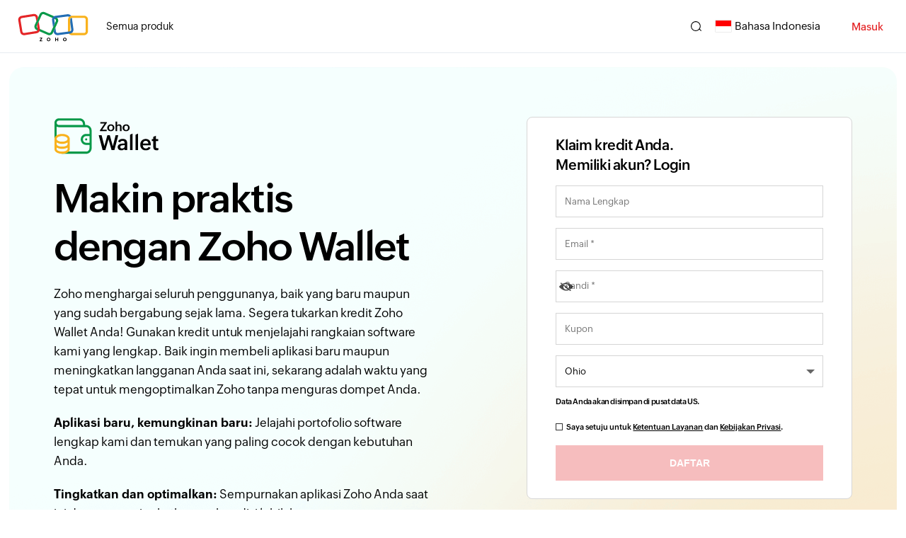

--- FILE ---
content_type: text/html
request_url: https://www.zoho.com/id/wallet/
body_size: 3028
content:
<!DOCTYPE html><html lang="id"><head><meta charset="utf-8"><meta name="viewport" content="width=device-width, initial-scale=1.0"><link rel="preconnect" href="//www.zohowebstatic.com"><link rel="dns-prefetch" href="//www.zohowebstatic.com"><link rel="preconnect" href="https://static.zohocdn.com"><link rel="dns-prefetch" href="https://static.zohocdn.com"><link rel="preload" href="https://static.zohocdn.com/zohofonts/zohopuvi/4.0/Zoho_Puvi_Regular.woff2" as="font" type="font/woff2" crossorigin><link rel="preload" href="https://static.zohocdn.com/zohofonts/zohopuvi/4.0/Zoho_Puvi_Bold.woff2" as="font" type="font/woff2" crossorigin><link rel="preload" href="https://static.zohocdn.com/zohofonts/zohopuvi/4.0/Zoho_Puvi_Semibold.woff2" as="font" type="font/woff2" crossorigin><script src="//www.zohowebstatic.com/sites/zweb/js/common/var_init.js"></script><script src="https://www.zohowebstatic.com/sites/zweb/js/ztm/zoho.js"></script><title>Zoho Wallet hanya untuk pelanggan Zoho</title><meta name="description" content="Zoho Wallet memberikan kredit kepada pelanggan lama maupun baru dan membantu mereka menjelajahi dunia Zoho"><link rel="icon" href="https://www.zohowebstatic.com/sites/zweb/images/favicon.ico" type="image/vnd.microsoft.icon"><link rel="canonical" href="https://www.zoho.com/id/wallet/"><meta property="og:title" content="Zoho Wallet hanya untuk pelanggan Zoho"><meta property="og:description" content="Zoho Wallet memberikan kredit kepada pelanggan lama maupun baru dan membantu mereka menjelajahi dunia Zoho"><meta property="og:image" content="https://www.zohowebstatic.com/sites/zweb/images/ogimage/zoho-logo.png"><meta property="og:url" content="https://www.zoho.com/id/wallet/"><meta property="og:site_name" content="Zoho"><meta property="og:type" content="website"><meta name="twitter:title" content="Zoho Wallet hanya untuk pelanggan Zoho"><meta name="twitter:description" content="Zoho Wallet memberikan kredit kepada pelanggan lama maupun baru dan membantu mereka menjelajahi dunia Zoho"><meta name="twitter:image" content="https://www.zohowebstatic.com/sites/zweb/images/ogimage/zoho-logo.png"><meta name="twitter:card" content="summary"><meta name="twitter:site" content="@zoho"><link rel="stylesheet" href="//www.zohowebstatic.com/sites/zweb/css/common/zohocustom.css"><link rel="stylesheet" href="//www.zohowebstatic.com/sites/zweb/css/product/wallet.css"><link rel="stylesheet" href="//www.zohowebstatic.com/sites/zweb/css/translation/wallet/1429.css"></head><body class="zw-page-1429 zw-product-13 zw-product-wallet zw-template-just_html i18n-id zw-other-lang rmv-prd-menu" data-prdname="wallet" data-prdname-display="Wallet"> <header><div class="zw-promo-top"></div><div class="zw-global-header"></div><div class="zw-product-header "><div></div></div> </header> <main><div class="zw-template-inner"><div class="page-wrapper"><div class="zsection zbanner"><div class="content-wrap"><div class="cont-form-wrap"><div class="cont-wrap"><div class="prodect-logo"><img alt="Zoho wallet" class="zwc-wallet-logo" src="//www.zohowebstatic.com/sites/zweb/images/productlogos/wallet.svg" width="150" height="54"></div><h1>Makin praktis dengan Zoho Wallet</h1><p>Zoho menghargai seluruh penggunanya, baik yang baru maupun yang sudah bergabung sejak lama. Segera tukarkan kredit Zoho Wallet Anda! Gunakan kredit untuk menjelajahi rangkaian software kami yang lengkap. Baik ingin membeli aplikasi baru maupun meningkatkan langganan Anda saat ini, sekarang adalah waktu yang tepat untuk mengoptimalkan Zoho tanpa menguras dompet Anda.</p><p class="ban-txt"><span>Aplikasi baru, kemungkinan baru:</span> Jelajahi portofolio software lengkap kami dan temukan yang paling cocok dengan kebutuhan Anda.</p><p class="ban-txt"><span>Tingkatkan dan optimalkan:</span> Sempurnakan aplikasi Zoho Anda saat ini dengan meningkatkannya ke edisi lebih baru.</p></div><div class="form-wrap"><div class="zwt-form-wrap"><p>Klaim kredit Anda.<br> Memiliki akun? Login</p><div class="signup-box" data-websiteurl="" data-couponcode="" data-redirect=""><div id="czone-wallet"></div></div></div></div></div><img alt="Makin praktis dengan Zoho Wallet" class="zw-desk-img" width="1280" height="403" fetchpriority="high" src="//www.zohowebstatic.com/sites/zweb/images/wallet/zwt-business-game.png"></div></div><div class="zsection ztypes"><div class="content-wrap" data-onscroll="5"><div class="head-cont"><h3>Bagaimana cara menggunakan <span>Kredit Zoho Wallet?</span></h3></div><div class="flex-wrap"><div class="zp-redeem"><ul><li class="cdts-yell chld-item"><svg xmlns="http://www.w3.org/2000/svg" width="397" height="245" viewbox="0 0 397 245" fill="none"><path d="M384.029 0H12.9713C5.80746 0 0 5.45624 0 12.1868V232.813C0 239.544 5.80746 245 12.9713 245H384.029C391.193 245 397 239.544 397 232.813V12.1868C397 5.45624 391.193 0 384.029 0Z" fill="#267BC9"></path><path d="M384.029 0H12.9713C5.80746 0 0 5.45624 0 12.1868V232.813C0 239.544 5.80746 245 12.9713 245H384.029C391.193 245 397 239.544 397 232.813V12.1868C397 5.45624 391.193 0 384.029 0Z" fill="#F9B21D"></path><path d="M384.029 0H12.9713C5.80746 0 0 5.45624 0 12.1868V232.813C0 239.544 5.80746 245 12.9713 245H384.029C391.193 245 397 239.544 397 232.813V12.1868C397 5.45624 391.193 0 384.029 0Z" fill="#E19C0C"></path></svg><p>Login atau Daftar</p></li><li class="cdts-blue chld-item"><svg xmlns="http://www.w3.org/2000/svg" width="397" height="245" viewbox="0 0 397 245" fill="none"><path d="M384.029 0H12.9713C5.80746 0 0 5.45624 0 12.1868V232.813C0 239.544 5.80746 245 12.9713 245H384.029C391.193 245 397 239.544 397 232.813V12.1868C397 5.45624 391.193 0 384.029 0Z" fill="#267BC9"></path><path d="M384.029 0H12.9713C5.80746 0 0 5.45624 0 12.1868V232.813C0 239.544 5.80746 245 12.9713 245H384.029C391.193 245 397 239.544 397 232.813V12.1868C397 5.45624 391.193 0 384.029 0Z" fill="#F9B21D"></path><path d="M384.029 0H12.9713C5.80746 0 0 5.45624 0 12.1868V232.813C0 239.544 5.80746 245 12.9713 245H384.029C391.193 245 397 239.544 397 232.813V12.1868C397 5.45624 391.193 0 384.029 0Z" fill="#226DB4"></path></svg><p>Pantau Kredit Anda</p></li><li class="cdts-gre chld-item"><svg xmlns="http://www.w3.org/2000/svg" width="397" height="245" viewbox="0 0 397 245" fill="none"><path d="M384.029 0H12.9713C5.80746 0 0 5.45624 0 12.1868V232.813C0 239.544 5.80746 245 12.9713 245H384.029C391.193 245 397 239.544 397 232.813V12.1868C397 5.45624 391.193 0 384.029 0Z" fill="#47AD38"></path></svg><p>Menggunakan Kredit Zoho Wallet</p></li><li class="cdts-blk chld-item"><svg xmlns="http://www.w3.org/2000/svg" width="397" height="245" viewbox="0 0 397 245" fill="none"><path d="M384.029 0H12.9713C5.80746 0 0 5.45624 0 12.1868V232.813C0 239.544 5.80746 245 12.9713 245H384.029C391.193 245 397 239.544 397 232.813V12.1868C397 5.45624 391.193 0 384.029 0Z" fill="#47AD38"></path></svg><p>Terapkan Kredit Wallet</p></li><li class="cdts-red"><svg xmlns="http://www.w3.org/2000/svg" width="397" height="245" viewbox="0 0 397 245" fill="none"><path d="M383.829 0H230.215C226.612 9.61171 214.344 16.6873 199.755 16.6873C185.166 16.6873 172.898 9.61171 169.295 0H13.1818C5.90291 0 0 6.32557 0 14.1215V230.878C0 238.684 5.90291 245 13.1818 245H383.818C391.097 245 397 238.674 397 230.878V14.1215C397 6.3157 391.097 0 383.818 0H383.829Z" fill="#E02D27"></path></svg><h4><span>Jelajahi</span> aplikasi</h4><div class="zlogo"><img alt="wallet" src="//www.zohowebstatic.com/sites/zweb/images/productlogos/wallet-dark.svg" width="70" height="25"></div></li></ul><p class="zw-terms">Untuk informasi selengkapnya tentang penggunaan dan batasan kredit Zoho Wallet, baca <a class="zw-termlink nonlang
" target="_blank" href="/wallet/terms-and-conditions.html">Syarat dan Ketentuan kami</a>.</p></div><div class="logins-info"><ul><span class="zwc-line"></span><li class="zdomain z-log"><h6>Langkah 1</h6><h4>Login atau Daftar</h4><p>Jika Anda sudah menjadi pengguna Zoho, silakan login ke akun Zoho Anda. Jika Anda baru mengenal Zoho, daftarkan diri Anda ke produk pilihan di <a href="/" target="_blank">zoho.com</a></p></li><li class="zdcdomain z-crdt"><h6>Langkah 2</h6><h4>Pantau Kredit Anda</h4><p>Dapatkan informasi terperinci seputar kredit Wallet Anda dengan membuka <a href="https://store.zoho.com/html/store/billing-details.html#creditshistory" target="_blank">Dasbor Kredit</a> di tab "Info Kredit".</p></li><li class="z-insights"><h6>Langkah 3</h6><h4>Menggunakan Kredit Zoho Wallet</h4><p>Untuk pembelian Aplikasi baru: Pilih produk Zoho yang Anda inginkan, klik opsi “Upgrade” di layar beranda, lalu buka halaman langganan untuk menyelesaikan upgrade.</p><p>Untuk upgrade Edisi: Buka halaman langganan produk Zoho Anda saat ini, pilih edisi lebih baru untuk upgrade, dan lanjutkan proses upgrade.</p></li><li class="z-upgrade"><h6>Langkah 4</h6><h4>Terapkan Kredit Wallet</h4><p>Buka halaman langganan dan centang kotak "Gunakan kredit wallet saya saat ini" untuk menerapkan kredit yang memenuhi syarat sebelum checkout.</p></li><li class="z-potential"><h6>Langkah 5</h6><h4>Jelajahi aplikasi</h4><p>Selesaikan pembelian Anda untuk mengakses dan menjelajahi potensi produk sepenuhnya. Telusuri fitur dan fungsinya untuk memaksimalkan pengalaman Anda!</p></li></ul></div></div><div class="zstepup-wrap"><h3 class="zstepup">Coba keunggulan Zoho, gratis.</h3><p><a class="zwc-btn cta-btn" href="javascript:;">Daftar untuk mengeklaim kredit Anda</a></p></div></div></div><div class="zboudle-wrap"><div class="content-wrap"><div class="ztilte"><h2>Jika Anda mencari suite perangkat lunak yang unik dan andal untuk bisnis Anda, lihat paket kami.</h2></div><div class="zboudle"><ul><li><span class="crmplus"></span><h4>CRM Plus</h4><p>Platform Pengalaman Pelanggan Terpadu.</p><a href="/crm/crmplus/" target="_blank">Pelajari selengkapnya</a></li><li><span class="workplace"></span><h4>Workplace</h4><p>Semua alat untuk bekerja dalam satu suite terintegrasi.</p><a href="/workplace/" target="_blank">Pelajari selengkapnya</a></li><li><span class="fplus"></span><h4>Finance Plus</h4><p>Platform keuangan terpadu untuk bisnis.</p><a href="/financeplus/" target="_blank">Pelajari selengkapnya</a></li><li><span class="pplus"></span><h4>People Plus</h4><p>Platform SDM terpadu.</p><a href="/peopleplus/" target="_blank">Pelajari selengkapnya</a></li><li><span class="mplus"></span><h4>Marketing Plus</h4><p>Platform Pemasaran Terpadu.</p><a href="/marketingplus/" target="_blank">Pelajari selengkapnya</a></li></ul></div></div></div><div class="pro-list"><div class="content-wrap"><h2>Jika Anda mencari aplikasi terbaik untuk memenuhi kebutuhan bisnis tertentu, jelajahi setiap produk kami.</h2><ul class="pro-desc"><li class="crm"><h5>CRM</h5><p>Pikat, pertahankan, dan puaskan lebih banyak pelanggan. Kembangkan bisnis Anda dengan Zoho CRM sekarang juga.</p><a href="/crm/" target="_blank">Pelajari selengkapnya</a></li><li class="marketinghub"><h5>Automasi Pemasaran</h5><p>Perangkat lunak otomatisasi pemasaran terintegrasi untuk mempercepat pertumbuhan bisnis.</p><a href="/marketingautomation/" target="_blank">Pelajari selengkapnya</a></li><li class="desk"><h5>Desk</h5><p>Utamakan layanan pelanggan perusahaan Anda dengan bantuan layanan bantuan sadar konteks.</p><a href="/desk/" target="_blank">Pelajari selengkapnya</a></li><li class="project"><h5>Projects</h5><p>Cara terbaik untuk melacak semuanya, mulai dari tugas yang sederhana sampai proyek yang rumit.</p><a href="/projects/" target="_blank">Pelajari selengkapnya</a></li><li class="analytics"><h5>Analytics</h5><p>Kombinasi kecerdasan bisnis dan pelaporan. Ketahui dan lacak metrik bisnis yang penting.</p><a href="/analytics/" target="_blank">Pelajari selengkapnya</a></li><li class="books"><h5>Books</h5><p>Solusi lengkap akuntansi dan pelaporan PPN.</p><a href="/books/" target="_blank">Pelajari selengkapnya</a></li><li class="recruit"><h5>Recruit</h5><p>Sistem Pelacakan Pelamar yang dirancang untuk menyediakan berbagai solusi perekrutan secara menyeluruh.</p><a href="/recruit/" target="_blank">Pelajari selengkapnya</a></li><li class="mail"><h5>Mail</h5><p>Hosting email bisnis dengan webmail &amp; aplikasi produktivitas terintegrasi sekaligus lengkap.</p><a href="/mail/" target="_blank">Pelajari selengkapnya</a></li><li class="workdrive"><h5>Workdrive</h5><p>Manajemen file online untuk kolaborasi tim.</p><a href="/workdrive/" target="_blank">Pelajari selengkapnya</a></li><li class="creator"><h5>Creator</h5><p>Buat aplikasi kustom untuk mengotomatiskan proses bisnis Anda.</p><a href="/creator/" target="_blank">Pelajari selengkapnya</a></li></ul></div></div><div class="ztermslink content-wrap"><h4>Untuk informasi selengkapnya tentang penggunaan dan batasan kredit Zoho Wallet, baca <a class="ztermln nonlang" target="_blank" href="/wallet/terms-and-conditions.html">Syarat dan Ketentuan kami.</a></h4></div><div class="zsection zfaq"><div class="content-wrap"><h3>Pertanyaan Umum <span class="zicon-faq"></span></h3><div class="item-list"><ul><li><h4 class="field-faq-question">Sebagai pengguna baru Zoho, apakah saya berhak menggunakan kredit untuk pembelian aplikasi Zoho?</h4><div class="field-faq-answer"><p>Ya, jika Anda menerima kredit atau kode kupon kredit lewat promosi kami.</p></div></li><li><h4 class="field-faq-question">Apakah semua kredit ada masa berlakunya?</h4><div class="field-faq-answer"><p>Ya, setiap kredit memiliki masa berlaku masing-masing sesuai tipe kreditnya.</p></div></li><li><h4 class="field-faq-question">Dapatkah kredit ini ditukarkan dengan uang tunai?</h4><div class="field-faq-answer"><p>Tidak. Kredit ini hanya dapat digunakan untuk pembelian atau upgrade di dalam Zoho.</p></div></li><li><h4 class="field-faq-question">Dapatkah pelanggan menggunakan kredit wallet promosi yang tersedia untuk membeli Zoho One?</h4><div class="field-faq-answer"><p>Ya, hanya jika pelanggan tersebut merupakan pelanggan baru Zoho. Pelanggan aktif yang sudah lama berlangganan Zoho tidak memenuhi syarat untuk membeli Zoho One dengan kredit ini.</p></div></li><li><h4 class="field-faq-question">Adakah pengecualian dalam penggunaan kredit?</h4><div class="field-faq-answer"><p>Khusus pembelian dengan model harga Tahunan, batas penggunaan kredit Zoho Wallet oleh pelanggan/prospek adalah maks. 50% dari jumlah faktur atau maks. $200, mana pun yang lebih rendah.</p></div></li><li><h4 class="field-faq-question">Apakah kredit akan diberikan kepada pelanggan lama/baru dengan harga diskon (di bawah tarif kartu standar) saat mereka mendaftar model harga tahunan pada saat perpanjangan?</h4><div class="field-faq-answer"><p>Tidak.</p></div></li><li><h4 class="field-faq-question">Apakah pelanggan yang membeli beberapa produk dalam satu tahun dengan model harga tahunan akan mendapatkan kredit di setiap transaksi?</h4><div class="field-faq-answer"><p>Ya. Meski demikian, kredit yang diberikan ada batas atasnya.</p></div></li><li><h4 class="field-faq-question">Apakah ada tipe kredit Wallet lainnya?</h4><div class="field-faq-answer"><p>Ya, ada berapa tipe kredit berdasarkan sifat transaksi yang dilakukan oleh pelanggan atau promosi Zoho.</p></div></li><li><h4 class="field-faq-question">Apakah pelanggan lama yang sudah menggunakan model harga tahunan berhak mendapatkan kredit Wallet saat mereka memperpanjang kontraknya?</h4><div class="field-faq-answer"><p>Ya.</p></div></li><li><h4 class="field-faq-question">Apa konsekuensi pembatalan/downgrade/penghapusan akun di antara periode langganan?</h4><div class="field-faq-answer"><p>Semua kredit yang tidak terpakai akan dianggap hangus.</p></div></li><li><h4 class="field-faq-question">Siapa yang dapat menukarkan kredit yang tersedia?</h4><div class="field-faq-answer"><p>Hanya pemilik kredit yang dapat menukarkan kredit yang tersedia.</p></div></li><li><h4 class="field-faq-question">Apakah pelanggan dapat mentransfer kredit antara 2 pengguna?</h4><div class="field-faq-answer"><p>Ya. Kredit dapat ditransfer antar pengguna dalam organisasi (domain yang sama) dan di negara yang sama. Untuk mentransfer kredit, pelanggan wajib mengajukan permintaan ke <a href="mailto:wallet@zohocorp.com">wallet@zohocorp.com</a></p></div></li><li><h4 class="field-faq-question">Apakah promosi wallet ini dapat digunakan bersama promosi lainnya?</h4><div class="field-faq-answer"><p>Tidak. Penawaran ini tidak dapat digabungkan dengan penawaran lainnya.</p></div></li><li><h4 class="field-faq-question">Apakah kredit Wallet yang didapat dari transaksi sebelumnya dapat digunakan untuk pembelian berikutnya dengan harga diskon? Misalnya, pelanggan memiliki $200 di wallet mereka dan hendak meminta harga diskon untuk produk baru.</h4><div class="field-faq-answer"><p>Ya, mereka bisa menggunakan kredit Wallet itu.</p></div></li><li><h4 class="field-faq-question">Jika ada, kredit yang dimiliki pelanggan Zoho One bisa digunakan untuk apa saja?</h4><div class="field-faq-answer"><p>Kredit bisa digunakan untuk membeli Aplikasi Zoho baru yang tidak termasuk dalam paket ONE.</p></div></li></ul></div></div><div class="zreach">Hubungi kami di <span><a href="https://salesiq.zoho.com/signaturesupport.ls?widgetcode=d7d88dd6929a5c579e0ca16d331125671600d5462425a52a9a327e23ebe1c2bfb0f8d685a11c2b822de71d5755d7ba05" target="_blank">LIVE CHAT</a> untuk mendapatkan bantuan langsung dari kami.</span></div></div></div></div> </main> <footer><div class="zw-product-footer"></div><div class="zw-global-footer"></div><div class="zw-only-copyright"></div><div class="zw-promo-bottom"></div> </footer> <aside><div class="zw-other-info"></div> </aside><script src="//www.zohowebstatic.com/sites/zweb/js/language/t/id.js"></script><script src="//www.zohowebstatic.com/sites/zweb/js/common/zcms.js"></script><script src="//www.zohowebstatic.com/sites/zweb/js/common/validation-plugin.js"></script><script src="//www.zohowebstatic.com/sites/zweb/js/common/zohocustom.js"></script><script src="//www.zohowebstatic.com/sites/zweb/js/product/wallet.js"></script><script src="//www.zohowebstatic.com/sites/zweb/js/translation/wallet/1429.js"></script></body></html>

--- FILE ---
content_type: text/css
request_url: https://www.zohowebstatic.com/sites/zweb/css/product/wallet.css
body_size: -74
content:
.product-header-top,.zw-product-header{display:none !important}

--- FILE ---
content_type: text/css
request_url: https://www.zohowebstatic.com/sites/zweb/css/translation/wallet/1429.css
body_size: 5566
content:
.coupon-error{color:red}.creditelm .coupon-error:empty{display:none}a.zgh-signup{display:none !important}.signup-box{max-width:450px}.creditelm{display:none;max-width:450px;margin:0 auto;width:100%;border-radius:8px;border:1px solid #d7d7d7;background:#FFF;padding:15px 15px 40px}.zw-credits{border-radius:8px;background:#ededff;padding:15px 24px}.zw-credits p{color:#1836cc;font-size:20px;line-height:28px;letter-spacing:-0.4px;margin:0;font-family:var(--primaryfont-semibold)}.zw-cdt-wrap{padding:0 25px}.body-umain .zwt-form-wrap{display:none}.zwt-form-wrap{border-radius:8px;border:1px solid #d7d7d7;background:#FFF;padding:25px 40px}.zwt-form-wrap p{font-size:20px;letter-spacing:-0.4px;line-height:28px;font-family:var(--zf-primary-semibold);margin:0}.menu-icon-help-header{display:none}li.zdomain span a,li.zdcdomain p span{display:none}.menu-icon-help-header .product-title a{float:left;font-size:21px;color:#000;font-family:var(--zf-primary-semibold);line-height:20px;padding:9px 0 12px}.request-drop-wrap,section#block-panels-mini-product-menu{display:none}.zbanner,.pro-list,.ztypes{position:relative;margin:20px auto 0;border-radius:20px;width:98%}.zbanner{background:#f5fffe}.zbanner::before{content:'';width:100%;height:100%;position:absolute;background:url(//www.zohowebstatic.com/sites/zweb/images/wallet/zwt-header-bg.png) no-repeat;background-size:cover;z-index:0;border-radius:20px}.zbanner .zw-desk-img{vertical-align:bottom;position:relative;padding-top:70px;margin-left:-65px}.cont-wrap h1{font-size:72px;font-family:var(--primaryfont-semibold);margin-bottom:20px;letter-spacing:-1.44px;line-height:80px}.cont-form-wrap .cont-wrap p{max-width:610px}.cont-form-wrap .cont-wrap p.ban-txt{max-width:530px}.cont-form-wrap .cont-wrap p span{font-family:var(--primaryfont-bold)}.prodect-logo .zwc-wallet-logo{max-width:150px}.prodect-logo{margin-bottom:20px}.zboudle-wrap{padding:120px 0}.cont-form-wrap{justify-content:space-between;align-items:center;display:flex;flex-wrap:wrap}.non-umain .cont-form-wrap{align-items:flex-start}div.ztilte h2{font-size:48px;line-height:56px;letter-spacing:-0.96px;font-family:var(--primaryfont-semibold);max-width:1000px}.lang-ar div.ztilte h2{text-align:right;padding-right:0;padding-left:90px}.content-wrap>div.zboudle{padding:60px 0 0}.zboudle ul{display:flex;justify-content:flex-start;align-items:flex-start;gap:60px;flex-wrap:wrap}.zboudle ul li{width:100%;max-width:200px}.lang-ar .zboudle ul li{text-align:right;padding-right:0}.zboudle ul li:last-child{margin-right:0}.zboudle ul li h4{margin-bottom:10px;font-family:var(--primaryfont-semibold)}.zboudle ul li span{background:var(--product-icons) no-repeat;background-size:var(--zp-i-bs);width:var(--zp-i-w);height:var(--zp-i-h);display:block;margin-bottom:20px;transform:scale(1.6) translateX(6px)}.i18n-ar .zboudle ul li span{transform:scale(1.5) translateX(-5px)}.zboudle span.crmplus{background-position:var(--zp-crmplus-bp)}.zboudle span.workplace{background-position:var(--zp-workplace-bp)}.zboudle span.fplus{background-position:var(--zp-fplus-bp)}.zboudle span.pplus{background-position:var(--zp-pplus-bp)}.zboudle span.mplus{background-position:var(--zp-mplus-bp)}.zboudle ul li p{margin:0 0 10px}.zboudle ul li a,.pro-desc li a{border-bottom:1px solid;font-size:16px;color:#0047ff;font-family:var(--zf-primary-semibold)}.pro-list{background-color:#ffd99e;padding:100px 0}.quote-txt{width:100%;max-width:620px;font-size:24px;margin-bottom:10px;font-family:var(--zf-secondary-medium);text-align:center;margin:0 auto 170px}.pro-list h2{font-size:48px;max-width:900px;font-family:var(--zf-primary-semibold);line-height:56px;letter-spacing:-0.96px}.lang-ar .pro-list h2{text-align:right}.pro-desc{margin-top:80px;display:flex;flex-wrap:wrap;gap:62px}.pro-desc li{width:30%;position:relative;padding-left:100px}.pro-desc li h5{font-size:24px;margin-bottom:7px;line-height:32px;letter-spacing:-0.48px;font-family:var(--primaryfont-semibold)}.pro-desc li p{margin-bottom:5px;max-width:248px;font-size:16px}.pro-desc li::before{content:'';width:76px;height:76px;position:absolute;background:#fff;border-radius:8px;left:0}.pro-desc li::after{content:'';background:var(--product-icons) no-repeat;background-size:var(--zp-i-bs);width:var(--zp-i-w);height:var(--zp-i-h);position:absolute;left:18px;top:18px}.pro-desc li.crm::after{background-position:var(--zp-crm-bp)}.pro-desc li.marketinghub::after{background-position:var(--zp-marketingautomation-bp)}.pro-desc li.desk::after{background-position:var(--zp-desk-bp)}.pro-desc li.project::after{background-position:var(--zp-projects-bp)}.pro-desc li.analytics::after{background-position:var(--zp-analytics-bp)}.pro-desc li.books::after{background-position:var(--zp-books-bp)}.pro-desc li.recruit::after{background-position:var(--zp-recruit-bp)}.pro-desc li.mail::after{background-position:var(--zp-mail-bp)}.pro-desc li.workdrive::after{background-position:var(--zp-workdrive-bp)}.pro-desc li.creator::after{background-position:var(--zp-creator-bp)}.cont-form-wrap .form-wrap{width:100%;max-width:460px}.lang-ar .cont-form-wrap .form-wrap{text-align:center}.lang-ar .cont-form-wrap .form-wrap iframe{float:left}.body-umain .cont-form-wrap iframe{height:380px}.cont-form-wrap .cont-wrap{width:54%}.prodect-logo a span{color:#000;font-size:22px;line-height:0;vertical-align:middle}.zsection.zbanner .content-wrap{padding:70px 0 0}.zbanner .content-wrap>picture{display:block}.zbanner .content-wrap>picture img{width:100%;max-width:100%;position:relative;margin:0 auto 0;bottom:-24px}.ztypes{background:#272628;color:#fff;z-index:1;padding:140px 0 150px}.ztype-wrap{padding-bottom:100px}.flex-wrap{display:flex;justify-content:flex-start;padding-top:60px;gap:150px}.ztype-wrap>div{display:inline-block;width:31.5%;margin-right:2.3%;padding:55px 18px 30px 17px;box-sizing:border-box;vertical-align:top;border:2px dashed #fff;position:relative;transition:all .9s ease;transform:translateY(60px)}.ztype-wrap h3{line-height:1.1;margin-bottom:100px;position:relative}.zstepup-wrap h3{margin:0 auto 30px;max-width:750px;font-size:40px;letter-spacing:-0.8px;line-height:48px;font-family:var(--primaryfont-semibold)}.lang-ar .zstepup-wrap h3,.lang-ar .zstepup-wrap p{text-align:center}.zstepup-wrap{max-width:560px;margin:30px auto 0;text-align:center}.zstepup-wrap p{font-size:20px;margin:0}.ztype-wrap h3:after{content:"";position:absolute;bottom:-40px;width:50px;height:4px;left:0}.ztype-wrap>div:nth-child(1){background:#277cb4;background:-moz-linear-gradient(-45deg,#277cb4 0,#2a98e0 100%);background:-webkit-linear-gradient(-45deg,#277cb4 0,#2a98e0 100%);background:linear-gradient(135deg,#277cb4 0,#2a98e0 100%);filter:progid:DXImageTransform.Microsoft.gradient(startColorstr='#277cb4',endColorstr='#2a98e0',GradientType=1);border:2px dashed #71bff1}.ztype-wrap>div:nth-child(2){background:#26bc65;background:-moz-linear-gradient(top,#26bc65 0,#178947 99%);background:-webkit-linear-gradient(top,#26bc65 0,#178947 99%);background:linear-gradient(to bottom,#26bc65 0,#178947 99%);filter:progid:DXImageTransform.Microsoft.gradient(startColorstr='#26bc65',endColorstr='#178947',GradientType=0);border:2px dashed #6ee09d}.ztype-wrap>div:nth-child(3){background:#d62d2d;background:-moz-linear-gradient(-45deg,#d62d2d 0,#e24f4f 100%);background:-webkit-linear-gradient(-45deg,#d62d2d 0,#e24f4f 100%);background:linear-gradient(135deg,#d62d2d 0,#e24f4f 100%);filter:progid:DXImageTransform.Microsoft.gradient(startColorstr='#d62d2d',endColorstr='#e24f4f',GradientType=1);border:2px dashed #f38181}.ztype-wrap>div:nth-child(1) h3:after{background:#0d6096}.ztype-wrap>div:nth-child(2) h3:after{background:#0b8e42}.ztype-wrap>div:nth-child(3) h3:after{background:#bc1d1d}.ztype-wrap>div:last-child{margin-right:0}.zfaq h3{margin-bottom:30px;padding:0 10px;font-size:27px;font-family:var(--primaryfont-semibold)}.zfaq .content-wrap{max-width:900px;padding:100px 0}.zfaq h3 span{position:absolute;right:0}.faq-content ul{margin:0 0 30px}.faq-content .item-list>ul>li{position:relative;padding:0;background:#fff;box-shadow:0 3px 10px 0 rgba(0,0,0,0.06)}.item-list ul li{margin-bottom:12px;position:relative;background:#fafafa;border:1px solid #f3f3f3;padding-right:20px}.item-list .field-faq-question{font-size:22px;cursor:pointer;margin-bottom:0;display:inline-block;vertical-align:text-top;width:100%;padding:20px 35px 20px 25px;position:relative;z-index:1;word-break:break-word}.item-list .field-faq-answer{display:none;margin-bottom:0;padding:0 25px 15px}.closed .vertical{transition:all .5s ease-in-out;transform:rotate(-90deg)}.closed .horizontal{transition:all .5s ease-in-out;transform:rotate(-90deg);opacity:1}.opened{opacity:1}.opened .vertical{transition:all .5s ease-in-out;transform:rotate(90deg)}.opened .horizontal{transition:all .5s ease-in-out;transform:rotate(90deg);opacity:0}.circle-plus{position:absolute;right:40px;top:45px}.circle-plus .circle{position:relative}.lang-ar .circle-plus{position:absolute;left:30px;margin-top:6px}.circle-plus .circle .horizontal{position:absolute;background-color:#000;width:10px;height:2px;left:50%;margin-left:-6.5px;top:50%;margin-top:-11.2px}.lang-ar .circle-plus .circle .horizontal{left:2%}.circle-plus .circle .vertical{position:absolute;background-color:#000;width:2px;height:10px;left:50%;margin-left:-2.5px;margin-top:-15px}.lang-ar .circle-plus .circle .vertical{left:2%}[class|="zicon"]{background:url(//www.zohowebstatic.com/sites/zweb/images/wallet/zwallet-sprite.png) no-repeat 0 0;background-size:120px auto;display:inline-block}.zicon-one{background-position:0 0;width:25px;height:26px;position:absolute;top:-14px;transform:rotate(90deg);left:40px}.zicon-two{background-position:-25px 0;width:26px;height:26px;position:absolute;bottom:-14px;transform:rotate(90deg);right:80px}.zicon-three{background-position:-51px 0;width:25px;height:26px;position:absolute;top:33%;right:-14px}.zicon-faq{background-position:-76px 0;width:44px;height:35px}.zreach{font-size:16px;text-align:center;margin-bottom:50px;padding-bottom:50px;line-height:1.8}.zreach span a{margin-bottom:0;display:inline-block;font-size:14px;border-bottom:1px solid #0047ff;color:#0047ff}.body-umain .zreach span{display:inline-block}.zp-redeem{max-width:400px;width:100%}.zp-redeem ul{margin-top:-45px}.zp-redeem p.zw-terms{font-size:12px;letter-spacing:-0.24px;opacity:.9;position:relative;padding-left:25px;margin:20px 0}.zw-termlink{color:#fff;text-decoration:underline}.zp-redeem p.zw-terms::before{content:'';width:4px;height:4px;position:absolute;left:10px;top:6px;background:#fff;border-radius:50%}.head-cont h3{letter-spacing:-1.28px;line-height:78px;font-size:64px;font-family:var(--primaryfont-semibold);margin:0}.head-cont h3 span{display:block}.zp-redeem ul li{min-width:400px;padding:10px 30px;position:relative;transition:.7s ease all;border-radius:10px}.zp-redeem ul li.cdts-red::before{content:'';position:absolute;top:-1px;z-index:12;border-radius:100px 100px 0 0;transform:rotate(180deg);right:0;left:0;margin:auto;margin-left:auto;margin-right:auto;width:50px;height:20px;background-color:#f9b21d}.zp-redeem ul li p{font-size:16px;margin:0;font-family:var(--primaryfont-semibold)}.zp-redeem ul li h4{font-size:24px;letter-spacing:-0.48px;line-height:32px;font-family:var(--primaryfont-semibold);margin-bottom:30px}.zp-redeem ul li .zlogo{text-align:right}.zp-redeem ul li.chld-item{height:65px}.zp-redeem ul li.cdts-red{background:#e02d27;padding:40px 30px 25px;z-index:4}.zp-redeem ul li.cdts-gre{background:#47ad38;transform:translateY(130px);z-index:3}.zp-redeem ul li.cdts-blk{background:#f9b21d;transform:translateY(66px);z-index:3}.zwe-op .zp-redeem ul li.cdts-blk{transition-delay:.2s;transform:translateY(20px)}.zwe-op .zp-redeem ul li.cdts-gre{transition-delay:.4s;transform:translateY(40px)}.zp-redeem ul li.cdts-blue{background:#226db4;transform:translateY(195px);z-index:2}.zwe-op .zp-redeem ul li.cdts-blue{transition-delay:.6s;transform:translateY(60px)}.zp-redeem ul li.cdts-yell{background:#f9b21d;transform:translateY(260px);z-index:1}.zwe-op .zp-redeem ul li.cdts-yell{transition-delay:.8s;transform:translateY(80px)}.zp-redeem ul li svg{position:absolute;z-index:-1;left:0;top:0;display:none}.zp-redeem ul li h4 span{display:block}.logins-info{max-width:732px}.zwc-btn{padding:13px 30px}.logins-info ul{position:relative}.lang-ar .logins-info ul{width:100%}.logins-info li{margin-bottom:55px;position:relative;padding-left:100px}.logins-info li a{color:#fff;text-decoration:underline}.logins-info li::before,.logins-info li::after{content:'';position:absolute}.logins-info li::before{width:63px;height:63px;left:0;top:6px;background:#fff;border-radius:16px}.logins-info li::after{width:30px;height:30px;background:url(//www.zohowebstatic.com/sites/zweb/images/wallet/redeem-credits-steps.svg) no-repeat;left:16px;top:22px;z-index:2}.logins-info li.z-log::after{background-position:0 0}.logins-info li.z-crdt::after{background-position:-38px 0;width:33px}.logins-info li.z-insights::after{background-position:-78px 0;width:33px}.logins-info li.z-upgrade::after{background-position:-118px 0;width:35px}.logins-info li.z-potential::after{background-position:0 -34px;width:35px}.logins-info span{position:absolute;left:30px;top:70px;border-left:1px dashed #fff;height:80%;border-width:2px}.logins-info h4{font-size:24px;letter-spacing:-0.48px;line-height:32px;font-family:var(--primaryfont-semibold);margin-bottom:10px}.logins-info h6{color:#10dffa;font-size:16px;font-family:var(--primaryfont-semibold);margin-bottom:7px;text-transform:uppercase}.lang-ar .zreach{text-align:center}.lang-de .cont-wrap h1{font-size:50px;word-break:break-word}.lang-vi .cont-wrap h1{font-size:48px}.lang-ar .cont-form-wrap .form-wrap>div{margin:0 auto}.i18n-ar .ztermslink .ztermln{text-align:center}.ztermslink{padding:100px 0 0;text-align:center;max-width:750px;margin:0 auto}.ztermln{border-bottom:1px solid #0047ff;color:#0047ff}.i18n-ar .item-list ul li{padding-left:20px;padding-right:0}.ztype-wrap>div:nth-child(1){-webkit-transform:translateY(100px);-ms-transform:translateY(100px);transform:translateY(100px);-webkit-transition-delay:0;-o-transition-delay:0;transition-delay:0}.ztype-wrap>div:nth-child(2){-webkit-transform:translateY(200px);-ms-transform:translateY(200px);transform:translateY(200px);-webkit-transition-delay:.2s;-o-transition-delay:.2s;transition-delay:.2s}.ztype-wrap>div:nth-child(3){-webkit-transform:translateY(300px);-ms-transform:translateY(300px);transform:translateY(300px);-webkit-transition-delay:.4s;-o-transition-delay:.4s;transition-delay:.4s}.animated .ztype-wrap>div{-webkit-transform:translateY(30px);-ms-transform:translateY(30px);transform:translateY(30px)}.zsocial-share{display:none}.creditelm #email{background:#ececec}.creditelm input{color:#000;padding:14px 12px;border:1px solid #d5d5d5;display:block;width:100%;margin:15px 0 0;font-size:13px;background:#fff;appearance:none;-webkit-appearance:none;-moz-appearance:none;position:relative;z-index:1;transition:.5s ease;border-radius:0}.creditelm .note{font-size:11px;margin:10px 0 10px;text-align:left;width:100%;display:inline-block}.i18n-ar .creditelm .note{text-align:right}.creditelm .existingUser{font-size:15px;height:50px;padding:0 30px;background:#f0483e;text-align:center;text-transform:uppercase;border:0;color:#fff;width:100%;cursor:pointer;font-weight:600;appearance:none;-webkit-appearance:none;-moz-appearance:none}.i18n-ar .zfaq h3 span{left:0;right:auto}.i18n-ar .ztermslink h4{text-align:center}.i18n-ar .creditelm{float:left}.i18n-ar .pro-desc li h5{padding-left:20px;padding-right:0}.i18n-ar .menu-icon-help-header .product-title a{float:right}.i18n-ar .zbanner .zw-desk-img{margin-right:-65px;margin-left:unset}.i18n-ar .zboudle ul li:last-child{margin-left:0;margin-right:unset}.i18n-ar .zboudle ul li span{transform:scale(1.6) translateX(-6px)}.i18n-ar .pro-desc li{padding-right:100px;padding-left:unset}.i18n-ar .pro-desc li::before{right:0;left:unset}.i18n-ar .pro-desc li::after{right:18px;left:unset}.i18n-ar .ztype-wrap>div{padding:55px 17px 30px 18px;margin-left:2.3%;margin-right:unset}.i18n-ar .ztype-wrap h3:after{right:0;left:unset}.i18n-ar .ztype-wrap>div:last-child{margin-left:0;margin-right:unset}.i18n-ar .zfaq h3 span{left:0;right:unset}.i18n-ar .item-list ul li{padding-left:20px;padding-right:unset}.i18n-ar .item-list .field-faq-question{padding:20px 25px 20px 35px}.i18n-ar .circle-plus{left:40px;right:unset}.i18n-ar .circle-plus .circle .horizontal{right:50%;left:unset;margin-right:-6.5px;margin-left:unset}.i18n-ar .circle-plus .circle .vertical{right:50%;left:unset;margin-right:-2.5px;margin-left:unset}.i18n-ar .zicon-one{right:40px;left:unset}.i18n-ar .zicon-two{left:80px;right:unset}.i18n-ar .zicon-three{left:-14px;right:unset}.i18n-ar .zp-redeem p.zw-terms{padding-right:25px;padding-left:unset}.i18n-ar .zp-redeem p.zw-terms::before{right:10px;left:unset}.i18n-ar .zp-redeem ul li .zlogo{text-align:left}.i18n-ar .zp-redeem ul li svg{right:0;left:unset}.i18n-ar .logins-info li{padding-right:100px;padding-left:unset}.i18n-ar .logins-info li::before{right:0;left:unset}.i18n-ar .logins-info li::after{right:16px;left:unset}.i18n-ar .logins-info span{border-right:1px dashed #fff;border-left:unset;right:30px;left:unset}.i18n-ar .creditelm .note{text-align:right}.i18n-ar .quote-txt,.i18n-ar .zstepup-wrap,.i18n-ar .zreach,.i18n-ar .ztermslink,.i18n-ar .creditelm .existingUser{text-align:center}.i18n-ar .quote-txt *,.i18n-ar .zstepup-wrap *,.i18n-ar .zreach *,.i18n-ar .ztermslink *,.i18n-ar .creditelm .existingUser *{text-align:center}@media only screen and (max-width:1440px){.cont-wrap h1{font-size:56px;line-height:68px}.zbanner .zw-desk-img{margin-left:0}.ztypes{padding:90px 0 100px}.head-cont h3{line-height:58px;font-size:48px}.zstepup-wrap h3{font-size:36px}.zboudle-wrap,.pro-list{padding:80px 0}.pro-desc{margin-top:65px;gap:50px}div.ztilte h2,.pro-list h2{font-size:38px;line-height:48px;max-width:755px}.cont-form-wrap .cont-wrap{width:47%}.ztermslink{padding:80px 0 0}.zfaq .content-wrap{padding:80px 0}.i18n-ar .zbanner .zw-desk-img{margin-right:0;margin-left:unset}.i18n-ar .ztypes{padding:90px 0 100px}.i18n-ar .zboudle-wrap,.i18n-ar .pro-list{padding:80px 0}.i18n-ar .ztermslink{padding:80px 0 0}.i18n-ar .zfaq .content-wrap{padding:80px 0}}@media only screen and (max-width:1280px){.flex-wrap{gap:100px}}@media only screen and (max-width:1199px){.zbanner,.pro-list,.ztypes{max-width:100%;margin:0;border-radius:0;width:100%}.zbanner::before{border-radius:0}.cont-wrap h1{font-size:50px;line-height:60px}.ztermslink{max-width:620px}div.ztilte h2,.pro-list h2{font-size:34px;line-height:44px;max-width:745px}.pro-desc{justify-content:center}.pro-desc li{width:100%;max-width:440px}.pro-list .content-wrap{max-width:940px}.zboudle-wrap .content-wrap{max-width:800px}.flex-wrap{gap:50px}.logins-info li{margin-bottom:40px;padding-left:90px}.i18n-ar .zbanner,.i18n-ar .pro-list,.i18n-ar .ztypes{margin:0}.i18n-ar .logins-info li{padding-right:90px;padding-left:unset}}@media only screen and (max-width:1100px){.ztype-wrap>div{max-width:720px;width:100%;margin:20px 0;height:auto !important}.ztype-wrap h3{margin-bottom:60px}.ztype-wrap h3:after{bottom:-20px;right:0;margin:auto;width:140px}.ztype-wrap{padding-bottom:120px;text-align:center}.i18n-ar .ztype-wrap>div{margin:20px 0}.i18n-ar .ztype-wrap h3:after{margin:auto;left:0;right:unset}.i18n-ar .ztype-wrap{text-align:center}.i18n-ar .ztype-wrap *{text-align:center}}@media only screen and (max-width:1024px){.cont-form-wrap{align-items:center;flex-direction:column;max-width:720px;margin:0 auto;text-align:center;gap:40px}.cont-form-wrap .cont-wrap{width:100%}.cont-form-wrap .cont-wrap p,.cont-form-wrap .cont-wrap p.ban-txt{max-width:100%}.cont-form-wrap .form-wrap{margin:auto}.zbanner .zw-desk-img{padding-top:60px}.signup-box{margin:auto}.cont-wrap h1{font-size:40px;line-height:50px}.i18n-ar .cont-form-wrap{margin:0 auto}.i18n-ar .cont-form-wrap .form-wrap{margin:auto}.i18n-ar .signup-box{margin:auto}.i18n-ar .cont-form-wrap{text-align:center}.i18n-ar .cont-form-wrap *{text-align:center}}@media only screen and (max-width:991px){.head-cont h3{line-height:46px;font-size:38px;text-align:center}.flex-wrap{padding-top:20px;flex-direction:column}.ztypes{padding:80px 0}.ztypes .content-wrap{max-width:600px}.zp-redeem{margin:auto}.zstepup-wrap{margin:0 auto}.pro-desc li::after{left:10px;top:10px;transform:scale(.8)}.pro-desc li::before{width:60px;height:60px}.lang-vi .cont-wrap h1{font-size:40px}.quote-txt{font-size:20px;margin:0 auto 40px;text-align:left}.pro-list h2,div.ztilte h2{max-width:670px}.zboudle ul{gap:60px 30px}.i18n-ar div.ztilte h2{margin-left:0;margin-right:20px}.pro-list .content-wrap{max-width:720px}.zboudle ul li{padding:0 20px}.pro-desc li{max-width:335px;padding-left:85px}.pro-desc li p{max-width:100%}.i18n-ar .zfaq h3{padding-left:60px;padding-right:0}.i18n-ar .head-cont h3{text-align:center}.i18n-ar .ztypes{padding:80px 0}.i18n-ar .zp-redeem{margin:auto}.i18n-ar .zstepup-wrap{margin:0 auto}.i18n-ar .pro-desc li::after{right:10px;left:unset}.i18n-ar .quote-txt{margin:0 auto 40px;text-align:right}.i18n-ar .zboudle ul li{padding:0 20px}.i18n-ar .pro-desc li{padding-right:85px;padding-left:unset}.i18n-ar .head-cont h3 span{text-align:center}}@media only screen and (max-width:767px){.cont-wrap h1{font-size:34px;line-height:44px;max-width:380px;margin:0 auto 20px}.zw-credits p{font-size:18px;line-height:26px;width:100%;max-width:280px;margin:0 auto}.zw-desk-img{display:none}.zsection.zbanner .content-wrap{padding:60px 0}.ztypes{padding:60px 0}.head-cont h3{line-height:38px;font-size:30px}.logins-info h4{font-size:20px;line-height:28px}.zstepup-wrap h3{font-size:28px;margin:0 auto 20px;line-height:38px}.zreach{margin-bottom:30px}.zwc-btn{padding:8px 30px}.zboudle-wrap,.pro-list{padding:60px 0}div.ztilte h2,.pro-list h2{font-size:28px;line-height:38px}.pro-desc{margin-top:40px}.pro-desc li{max-width:420px}.lang-ar .zboudle ul li{padding:0 20px}.creditelm{float:none !important;margin:0 auto 40px}.cont-form-wrap .form-wrap iframe{margin-right:unset}.zbanner .content-wrap>picture img{display:none}.cont-form-wrap .form-wrap,.cont-form-wrap .cont-wrap{width:100%;text-align:center;max-width:600px;margin-left:auto;margin-right:auto;overflow:hidden}.lang-en .zmobile-menu-new-content ul li:nth-child(1),.lang-en .zmobile-menu-new-content ul li:nth-child(2),.lang-en .zmobile-menu-new-content ul li:nth-child(3),.lang-en .zmobile-menu-new-content ul li:nth-child(4),.lang-en .zmobile-menu-new-content ul li:nth-child(5),.lang-en .zmobile-menu-new-content ul li:nth-child(6),.lang-en .zmobile-menu-new-content ul li:nth-child(7){display:none}.ztypes .ztype-wrap>div{-webkit-transform:translateY(0);-ms-transform:translateY(0);transform:translateY(10px)}.zsection.zbanner .content-wrap{padding-top:40px}.prodect-logo a{color:black;display:inline-block;line-height:1;position:relative}.prodect-logo .logo-span{font-size:30px;line-height:1;display:none}.ztermslink{padding:70px 0 0;max-width:340px}.zfaq .content-wrap{padding:60px 0}.item-list .field-faq-question{font-size:18px}.zboudle ul li{width:50%}.ztermln{display:block;border-bottom:0;padding-top:3px}.i18n-ar .prodect-logo,.i18n-ar .cont-wrap h1,.i18n-ar .cont-wrap p{text-align:center}.logins-info{width:100%;max-width:430px;margin:0 auto 0}.i18n-ar .cont-wrap h1{margin:0 auto 20px}.i18n-ar .zw-credits p{margin:0 auto}.i18n-ar .zsection.zbanner .content-wrap{padding:60px 0}.i18n-ar .ztypes{padding:60px 0}.i18n-ar .zstepup-wrap h3{margin:0 auto 20px}.i18n-ar .zwc-btn{padding:8px 30px}.i18n-ar .zboudle-wrap,.i18n-ar .pro-list{padding:60px 0}.i18n-ar .creditelm{margin:0 auto 40px}.i18n-ar .cont-form-wrap .form-wrap iframe{margin-left:unset;margin-right:unset}.i18n-ar .cont-form-wrap .form-wrap,.i18n-ar .cont-form-wrap .cont-wrap{margin-left:auto;margin-right:auto}.i18n-ar .ztermslink{padding:70px 0 0}.i18n-ar .zfaq .content-wrap{padding:60px 0}.i18n-ar .logins-info{margin:0 auto 0}.i18n-ar .cont-form-wrap .form-wrap,.i18n-ar .cont-form-wrap .cont-wrap{text-align:center}.i18n-ar .cont-form-wrap .form-wrap *,.i18n-ar .cont-form-wrap .cont-wrap *{text-align:center}.other-lang .cont-wrap h1{font-size:35px;word-break:break-word}}@media only screen and (max-width:480px){.zp-redeem ul li h4,.cont-wrap h1,.head-cont h3,.zstepup-wrap h3,div.ztilte h2,.pro-list h2{letter-spacing:unset}.zw-credits p{font-size:16px;line-height:23px;letter-spacing:unset;max-width:210px}.zw-cdt-wrap{padding:0}.cont-wrap h1{font-size:28px;line-height:36px;max-width:260px}.cont-form-wrap{gap:20px}.zwt-form-wrap{padding:25px}.head-cont h3{line-height:33px;font-size:26px}.flex-wrap{padding-top:0;gap:25px}.zp-redeem ul li svg{width:100%;top:-35px}.zp-redeem ul li{min-width:unset;padding:8px 14px}.logins-info li{padding-left:80px}.zstepup-wrap h3{font-size:24px;line-height:32px;max-width:230px}.zp-redeem ul li p{font-size:13px}.logins-info li::before,.logins-info li::after,.logins-info span{display:none}.logins-info li{padding-left:0}.logins-info{max-width:300px}.zp-redeem{max-width:288px;margin:auto}.zp-redeem ul li.cdts-red{padding:24px 14px 25px}.logins-info h4{font-size:17px;line-height:25px}div.ztilte h2,.pro-list h2{font-size:25px;line-height:34px}.ztermslink{padding:50px 0 0}.zfaq .content-wrap{padding:50px 0 40px}.zp-redeem ul li .zlogo{margin-bottom:10px}.zp-redeem ul li h4{font-size:17px;line-height:24px}.cont-form-wrap{width:100%}.cont-form-wrap iframe{transform:translateX(-4%)}.form-wrap .form{overflow-y:scroll;overflow:hidden}.zboudle ul li span{transform:scale(1.2) translateX(0)}.pro-desc li span{margin-bottom:5px}.zboudle-wrap,.pro-list{padding:60px 0 40px}.pro-desc li p{max-width:380px}.pro-desc{gap:40px}.pro-desc li{padding-left:75px}.zstepup-wrap p,.pro-desc li a{font-size:16px}.zreach{max-width:280px;margin:0 auto}.zstepup-wrap{max-width:320px}.ztype-wrap{padding-bottom:50px}.zboudle-wrap .content-wrap,.pro-list .content-wrap{width:85%}.i18n-ar div.ztilte h2{margin-left:0;margin-right:0}.lang-ar .zboudle ul li{padding-right:0}.item-list ul li{padding-right:0}.item-list .field-faq-question{padding:15px 35px 15px 15px;font-size:16px}.item-list .field-faq-answer{padding:0 15px 15px}.zfaq h3{margin-bottom:20px;font-size:24px}span.prodect-name{display:block}.circle-plus{right:20px;top:38px}.ztypes h2{margin-bottom:50px}.zboudle ul li{width:100%;max-width:100%}.content-wrap>div.zboudle{padding:20px 0 0}.zboudle ul{gap:40px 30px}.pro-desc li p{font-size:15px}.pro-desc li h5{font-size:20px;line-height:28px}.prodect-logo .zwc-wallet-logo{width:110px}.ztermslink h4{font-size:16px;max-width:280px;margin:0 auto}.i18n-ar .zw-cdt-wrap{padding:0}.i18n-ar .zwt-form-wrap{padding:25px}.i18n-ar .zp-redeem ul li{padding:8px 14px}.i18n-ar .logins-info li{padding-right:80px;padding-left:unset}.i18n-ar .logins-info li{padding-right:0;padding-left:unset}.i18n-ar .zp-redeem{margin:auto}.i18n-ar .zp-redeem ul li.cdts-red{padding:24px 14px 25px}.i18n-ar .ztermslink{padding:50px 0 0}.i18n-ar .zfaq .content-wrap{padding:50px 0 40px}.i18n-ar .cont-form-wrap iframe{transform:translateX(4%)}.i18n-ar .zboudle ul li span{transform:scale(1.2) translateX(0)}.i18n-ar .zboudle-wrap,.i18n-ar .pro-list{padding:60px 0 40px}.i18n-ar .pro-desc li{padding-right:75px;padding-left:unset}.i18n-ar .zreach{margin:0 auto}.i18n-ar .item-list ul li{padding-left:0;padding-right:unset}.i18n-ar .item-list .field-faq-question{padding:15px 15px 15px 35px}.i18n-ar .item-list .field-faq-answer{padding:0 15px 15px}.i18n-ar .circle-plus{left:20px;right:unset}.i18n-ar .content-wrap>div.zboudle{padding:20px 0 0}.i18n-ar .ztermslink h4{margin:0 auto}}@media only screen and (max-width:400px){.cont-form-wrap iframe{transform:translateX(-7%) scale(0.9);height:460px}.body-umain .cont-form-wrap iframe{height:340px}.i18n-ar .cont-form-wrap iframe{transform:translateX(7%) scale(0.9)}}

--- FILE ---
content_type: image/svg+xml
request_url: https://www.zohowebstatic.com/sites/zweb/images/productlogos/wallet-dark.svg
body_size: 3329
content:
<?xml version="1.0" encoding="UTF-8"?>
<svg id="Layer_1" xmlns="http://www.w3.org/2000/svg" version="1.1" viewBox="0 0 829.3 296">
  <!-- Generator: Adobe Illustrator 29.4.0, SVG Export Plug-In . SVG Version: 2.1.0 Build 152)  -->
  <defs>
    <style>
      .st0 {
        fill: #fff;
      }
    </style>
  </defs>
  <g>
    <g>
      <path class="st0" d="M350.8,140.8h22.6l21.7,84,23.5-84h18.7l23.9,84.5,21.8-84.5h20.8l-30.4,114.9h-22.1l-24-83.3-24.6,83.3h-21.3l-30.6-114.9h0Z"/>
      <path class="st0" d="M553.6,245.4c-.6.8-1.3,1.6-2,2.4-.7.8-1.4,1.5-2.2,2.1-.7.7-1.5,1.3-2.3,1.8s-1.6,1.1-2.5,1.5c-.8.5-1.7.9-2.6,1.3-.9.4-1.8.7-2.7,1s-1.9.6-2.8.8c-1,.2-1.9.4-2.9.5s-2,.2-3,.3c-1,0-2.1.1-3.1.1-1.6,0-3.1,0-4.6-.2s-3-.4-4.4-.7c-1.4-.3-2.7-.7-4-1.2s-2.5-1.1-3.7-1.7c-1.2-.7-2.2-1.4-3.3-2.2-1-.8-2-1.7-2.8-2.7-.9-1-1.6-2-2.3-3.2-.7-1.2-1.2-2.4-1.7-3.7s-.8-2.7-1.1-4.2c-.2-1.5-.4-3-.4-4.7s.2-4.5.7-6.4,1.1-3.7,2-5.3,1.9-3.1,3.1-4.4c1.2-1.3,2.6-2.4,4.1-3.5,1.5-1,3.1-1.9,4.8-2.7s3.5-1.4,5.4-2c1.9-.5,3.8-1,5.8-1.4s4-.7,6.1-.9c2-.2,4.1-.4,6.1-.4s4-.1,6-.1h9.9v-4.8c0-1.1-.2-2.2-.3-3.2s-.4-2-.6-2.9c-.2-.9-.5-1.8-.9-2.6-.3-.8-.8-1.5-1.3-2.2s-1.1-1.3-1.7-1.9c-.6-.6-1.3-1.1-2.1-1.5s-1.6-.8-2.6-1.1-2-.5-3.2-.7-2.4-.2-3.8-.2-1.6,0-2.4.1c-.8,0-1.6.2-2.4.4-.8.2-1.5.4-2.3.6s-1.5.5-2.2.9c-.7.3-1.4.7-2,1.1s-1.3.8-1.9,1.3c-.6.5-1.2,1-1.7,1.6-.5.5-1.1,1.1-1.5,1.8s-.9,1.3-1.3,2c-.4.7-.7,1.5-1,2.2l-15.6-6.7c.6-1.5,1.2-2.9,2-4.2s1.6-2.5,2.5-3.6,1.9-2.2,3-3.1c1.1-.9,2.2-1.8,3.4-2.6s2.5-1.5,3.8-2.2c1.3-.6,2.7-1.2,4-1.7,1.4-.5,2.8-.9,4.2-1.3,1.4-.4,2.9-.7,4.4-.9s3-.4,4.5-.5,3-.2,4.5-.2,3.9,0,5.8.3c1.9.2,3.7.5,5.4.9,1.8.4,3.4.9,5,1.5s3.1,1.3,4.5,2.1,2.7,1.7,4,2.7c1.2,1,2.3,2.1,3.3,3.3s1.9,2.6,2.7,4c.8,1.5,1.5,3,2,4.7s1,3.5,1.3,5.3c.3,1.9.4,3.9.4,6v54.9h-19.8v-10.3l.3.5ZM543.4,218.1h-2.9c-1,0-2.1,0-3.1.2-1,0-2.1.2-3.2.4-1.1.2-2.2.4-3.2.6-1,.3-2.1.6-3,.9-1,.4-1.9.8-2.7,1.3-.9.5-1.6,1.1-2.4,1.8-.7.7-1.3,1.4-1.8,2.3s-.9,1.8-1.2,2.9c-.3,1-.4,2.2-.4,3.5s0,1.5.2,2.3c0,.7.3,1.4.5,2s.5,1.2.8,1.7.7,1,1.1,1.4c.4.4.8.8,1.3,1.2s1,.7,1.6.9c.5.3,1.1.5,1.8.7s1.3.4,1.9.5c.7.1,1.3.2,2.1.3h2.2c1,0,2.1,0,3.1-.2,1-.1,2-.3,3-.5s2-.5,2.9-.8,1.9-.7,2.7-1.2c.9-.4,1.7-.9,2.5-1.5.8-.5,1.5-1.2,2.2-1.8.7-.7,1.3-1.4,1.8-2.2s1-1.6,1.4-2.5.7-1.8.9-2.9c.2-1,.3-2.1.3-3.3v-8.2h-10.1l-.3.2Z"/>
      <path class="st0" d="M595.1,137.6l20.1-8.7v126.8h-20.1v-118.1Z"/>
      <path class="st0" d="M638.4,137.6l20.1-8.7v126.8h-20.1v-118.1Z"/>
      <path class="st0" d="M756.2,237.4c-.7,1.5-1.5,2.9-2.3,4.2-.9,1.3-1.8,2.5-2.8,3.6s-2.1,2.1-3.2,3.1c-1.1.9-2.3,1.8-3.5,2.6s-2.5,1.5-3.8,2.1-2.7,1.2-4.1,1.6c-1.4.5-2.8.9-4.3,1.3-1.5.3-2.9.6-4.4.8s-3,.4-4.5.5-3.1.2-4.6.2c-2.7,0-5.2-.2-7.7-.5-2.4-.3-4.8-.9-7-1.5-2.2-.7-4.4-1.5-6.4-2.5s-3.9-2.1-5.6-3.4c-1.8-1.3-3.4-2.7-4.9-4.2s-2.9-3.2-4.1-5c-1.2-1.8-2.3-3.7-3.3-5.7s-1.7-4.1-2.4-6.4c-.6-2.2-1.1-4.6-1.5-7-.3-2.4-.5-5-.5-7.6s.2-4.9.5-7.2c.3-2.4.8-4.6,1.5-6.8.6-2.2,1.4-4.3,2.4-6.3s2.1-3.9,3.3-5.7,2.6-3.5,4-5c1.5-1.6,3.1-3,4.8-4.3s3.6-2.5,5.5-3.5c2-1,4-1.9,6.2-2.6s4.4-1.2,6.8-1.6c2.4-.4,4.8-.5,7.3-.5s5.3.2,7.7.5,4.7.8,6.9,1.4,4.2,1.4,6.1,2.4c1.9,1,3.6,2.1,5.3,3.4,1.6,1.3,3.1,2.7,4.4,4.3,1.3,1.6,2.5,3.4,3.6,5.3,1.1,1.9,2,4,2.8,6.3.8,2.2,1.5,4.7,2,7.3s1,5.3,1.2,8.2.4,6,.4,9.2h-62.2c0,1.4,0,2.8.2,4.1s.4,2.6.7,3.9c.3,1.3.7,2.4,1.2,3.6.5,1.1,1,2.2,1.7,3.2s1.4,2,2.2,2.8c.8.9,1.6,1.7,2.6,2.4.9.7,2,1.4,3.1,1.9s2.3,1,3.5,1.4c1.3.4,2.6.7,4,.9s2.8.3,4.4.3c2.3,0,4.5-.2,6.5-.7s4-1.2,5.8-2.2,3.4-2.3,4.9-3.8,2.7-3.4,3.8-5.5l15.7,7v-.3ZM738.1,204.9c0-1.3-.2-2.5-.4-3.6-.2-1.2-.5-2.3-.8-3.4-.3-1.1-.7-2.1-1.2-3-.4-.9-1-1.8-1.6-2.7-.6-.8-1.2-1.6-1.9-2.3s-1.4-1.3-2.2-1.9c-.8-.6-1.7-1.1-2.6-1.5-.9-.4-1.9-.8-2.9-1.1s-2-.5-3.1-.7-2.2-.2-3.5-.2-2.5,0-3.6.3c-1.2.2-2.3.4-3.3.7-1.1.3-2.1.7-3,1.2s-1.8,1-2.7,1.6c-.8.6-1.6,1.3-2.4,2-.7.7-1.4,1.5-2,2.4-.6.8-1.2,1.7-1.7,2.7-.5.9-1,1.9-1.4,3-.4,1-.7,2.1-1,3.2-.3,1.1-.5,2.2-.7,3.4h42Z"/>
      <path class="st0" d="M816.8,255.1c-2.1.6-4.4,1.1-6.6,1.5-2.3.4-4.7.5-7.2.5s-5.2-.2-7.5-.7-4.4-1.2-6.3-2.1c-1.9-.9-3.6-2.1-5-3.5-1.5-1.4-2.7-3-3.7-4.9s-1.8-3.9-2.3-6.3c-.5-2.3-.8-4.9-.8-7.7v-45.7h-11.3v-14.8h11.3v-17.3l20.1-8.7v26.1h18.5v14.8h-18.5v45.8c0,.6,0,1.2.3,1.7,0,.5.3,1.1.5,1.6s.4,1,.7,1.4.5.8.9,1.2c.3.4.7.7,1.1,1,.4.3.8.5,1.3.8.5.2,1,.4,1.6.6.5.2,1.2.3,1.8.4.7,0,1.3.1,2.1.1h1.7c.3,0,.6,0,.9-.1.3,0,.6-.1.9-.2.3,0,.6-.1.9-.2.3,0,.6-.1.9-.2.3,0,.6-.1.9-.2.3,0,.6-.2.9-.2s.6-.2.9-.3c.3-.1.6-.2.9-.3v15.8h0Z"/>
    </g>
    <g>
      <path class="st0" d="M360.1,104.4l37-53.4h-33.2v-10.5h50.6v5.2l-36.1,53.4h35v10.5h-53.3v-5.2Z"/>
      <path class="st0" d="M417.8,84.5c0-1.6.1-3.1.4-4.6s.6-2.9,1.1-4.3,1.1-2.6,1.7-3.9c.7-1.2,1.5-2.4,2.3-3.5.9-1.1,1.8-2.1,2.9-3s2.1-1.8,3.3-2.6,2.4-1.4,3.7-2c1.3-.6,2.7-1.1,4-1.5,1.4-.4,2.8-.7,4.3-.9s3-.3,4.5-.3,3,0,4.5.3c1.4.2,2.9.5,4.2.9,1.4.4,2.7.9,3.9,1.5s2.4,1.3,3.5,2.1,2.2,1.6,3.1,2.5c1,.9,1.9,1.9,2.7,3,.8,1.1,1.5,2.2,2.2,3.5.6,1.2,1.2,2.5,1.6,3.8s.8,2.7,1,4.2.4,2.9.4,4.5-.1,3.1-.4,4.6c-.2,1.5-.6,2.9-1,4.2-.5,1.4-1,2.6-1.7,3.9-.7,1.2-1.4,2.4-2.3,3.5-.8,1.1-1.8,2.1-2.8,3s-2.1,1.8-3.2,2.5c-1.2.8-2.4,1.4-3.6,2-1.3.6-2.6,1.1-4,1.5s-2.8.7-4.3.9c-1.5.2-3,.3-4.5.3s-3,0-4.5-.3c-1.5-.2-2.9-.5-4.3-.9s-2.7-.9-4-1.5-2.5-1.3-3.6-2c-1.2-.8-2.2-1.6-3.2-2.5s-1.9-1.9-2.8-3-1.6-2.2-2.3-3.4c-.7-1.2-1.2-2.5-1.7-3.8s-.8-2.7-1-4.2c-.2-1.4-.4-2.9-.4-4.5h.3ZM446,101.3c1,0,2,0,2.9-.2s1.7-.4,2.5-.7c.8-.3,1.5-.7,2.2-1.1s1.3-.9,1.8-1.4c.6-.5,1.1-1.1,1.6-1.7s.9-1.3,1.3-2,.7-1.5.9-2.2c.3-.8.5-1.6.7-2.4s.3-1.7.4-2.5c0-.9.1-1.7.1-2.6s0-1.9-.1-2.7c0-.9-.2-1.7-.4-2.6-.2-.9-.4-1.7-.7-2.5-.3-.8-.6-1.5-1-2.2s-.8-1.4-1.3-2-1-1.2-1.6-1.7-1.2-1-1.9-1.4c-.7-.4-1.4-.8-2.2-1-.8-.3-1.6-.5-2.5-.7s-1.8-.2-2.8-.2-2,0-2.9.2-1.7.4-2.5.7c-.8.3-1.5.7-2.2,1.1s-1.3.9-1.8,1.4-1.1,1.1-1.5,1.8c-.5.6-.9,1.3-1.2,2.1-.3.7-.7,1.5-.9,2.3-.3.8-.5,1.6-.7,2.5s-.3,1.7-.4,2.6c0,.9-.1,1.8-.1,2.7s0,1.8.1,2.6c0,.9.2,1.7.4,2.6.2.8.4,1.6.7,2.4.3.8.6,1.5,1,2.2s.8,1.3,1.3,2c.5.6,1,1.2,1.6,1.7s1.2,1,1.9,1.4c.7.4,1.4.8,2.2,1,.8.3,1.6.5,2.5.6s1.8.2,2.8.2l-.2-.3Z"/>
      <path class="st0" d="M482.2,36.1h12.1v31c.3-.6.7-1.2,1.1-1.8.4-.6.8-1.1,1.3-1.6s.9-1,1.4-1.4,1-.8,1.6-1.2,1.1-.7,1.7-1,1.2-.6,1.8-.8c.6-.2,1.3-.4,1.9-.6.6-.2,1.3-.3,2-.4.7,0,1.4-.2,2.1-.3s1.4,0,2.1,0c1.2,0,2.3,0,3.5.3,1.1.2,2.1.4,3.1.7s1.9.7,2.7,1.2c.9.5,1.6,1,2.4,1.6s1.4,1.3,2,2c.6.7,1.1,1.5,1.6,2.3s.9,1.7,1.3,2.6c.4.9.7,1.9.9,2.9s.4,2.1.5,3.1c0,1.1.2,2.2.2,3.4v31.7h-12.2v-30.5c0-.7,0-1.4,0-2.1,0-.7-.2-1.3-.3-1.9s-.3-1.2-.5-1.7-.5-1-.8-1.5-.6-.9-1-1.3-.8-.7-1.2-1-.9-.6-1.4-.8-1-.4-1.6-.6-1.2-.3-1.8-.4c-.6,0-1.3,0-2,0s-1.5,0-2.2,0-1.4.2-2,.4c-.6.2-1.2.4-1.8.7-.6.3-1.1.6-1.6.9s-.9.7-1.3,1.2c-.4.4-.8.9-1.1,1.4-.3.5-.6,1-.9,1.6s-.5,1.1-.6,1.7c-.2.6-.3,1.3-.4,1.9,0,.7-.1,1.4-.1,2.1v29.7h-12.1V36.1h-.3Z"/>
      <path class="st0" d="M537.2,84.5c0-1.6,0-3.1.4-4.6.3-1.5.6-2.9,1.1-4.3s1.1-2.6,1.7-3.9c.7-1.2,1.5-2.4,2.3-3.5.9-1.1,1.8-2.1,2.9-3s2.1-1.8,3.3-2.6,2.4-1.4,3.7-2,2.7-1.1,4-1.5c1.4-.4,2.8-.7,4.3-.9s3-.3,4.5-.3,3,0,4.5.3c1.4.2,2.9.5,4.2.9,1.4.4,2.7.9,3.9,1.5s2.4,1.3,3.5,2.1,2.2,1.6,3.1,2.5c1,.9,1.9,1.9,2.7,3s1.5,2.2,2.2,3.5c.6,1.2,1.2,2.5,1.6,3.8.4,1.3.8,2.7,1,4.2s.4,2.9.4,4.5,0,3.1-.4,4.6c-.2,1.5-.6,2.9-1,4.2-.5,1.4-1,2.6-1.7,3.9-.7,1.2-1.4,2.4-2.3,3.5-.8,1.1-1.8,2.1-2.8,3s-2.1,1.8-3.2,2.5c-1.2.8-2.4,1.4-3.6,2-1.3.6-2.6,1.1-4,1.5s-2.8.7-4.3.9c-1.5.2-3,.3-4.5.3s-3,0-4.5-.3c-1.5-.2-2.9-.5-4.3-.9s-2.7-.9-4-1.5-2.5-1.3-3.6-2c-1.2-.8-2.2-1.6-3.2-2.5s-1.9-1.9-2.8-3-1.6-2.2-2.3-3.4c-.7-1.2-1.2-2.5-1.7-3.8s-.8-2.7-1-4.2c-.2-1.4-.4-2.9-.4-4.5h.3ZM565.3,101.3c1,0,2,0,2.9-.2s1.7-.4,2.5-.7c.8-.3,1.5-.7,2.2-1.1s1.3-.9,1.8-1.4c.6-.5,1.1-1.1,1.6-1.7s.9-1.3,1.3-2,.7-1.5.9-2.2c.3-.8.5-1.6.7-2.4s.3-1.7.4-2.5c0-.9,0-1.7,0-2.6s0-1.9,0-2.7c0-.9-.2-1.7-.4-2.6s-.4-1.7-.7-2.5-.6-1.5-1-2.2-.8-1.4-1.3-2-1-1.2-1.6-1.7-1.2-1-1.9-1.4-1.4-.8-2.2-1c-.8-.3-1.6-.5-2.5-.7s-1.8-.2-2.8-.2-2,0-2.9.2-1.7.4-2.5.7c-.8.3-1.5.7-2.2,1.1s-1.3.9-1.8,1.4-1.1,1.1-1.5,1.8c-.5.6-.9,1.3-1.2,2.1-.3.7-.7,1.5-.9,2.3-.3.8-.5,1.6-.7,2.5s-.3,1.7-.4,2.6c0,.9,0,1.8,0,2.7s0,1.8,0,2.6c0,.9.2,1.7.4,2.6.2.8.4,1.6.7,2.4s.6,1.5,1,2.2.8,1.3,1.3,2c.5.6,1,1.2,1.6,1.7s1.2,1,1.9,1.4,1.4.8,2.2,1c.8.3,1.6.5,2.5.6s1.8.2,2.8.2l-.2-.3Z"/>
    </g>
  </g>
  <g>
    <path class="st0" d="M252.9,62.8h-8.5v-8.3c0-23.5-19.1-42.6-42.6-42.6H39.3c-9,0-17.5,3.5-23.9,9.9s-10,14.8-10,23.9v201.9c0,11.2,6.7,21,18.9,27.5,10.1,5.4,23.6,8.4,38.9,8.6.6.1,1.2.2,1.8.2h188.1c11.4,0,22-4.4,30.1-12.4,8-8,12.5-18.7,12.5-30.1V105.4c0-23.5-19.1-42.6-42.6-42.6h-.2ZM39.3,29h162.6c14.1,0,25.5,11.5,25.5,25.5v8.3H39.3c-4.5,0-8.8-1.8-12-5s-4.9-7.5-4.9-12c0-9.3,7.6-16.8,16.9-16.8ZM64.9,148.3c26.3,0,42.6,11,42.6,21.3s-16.3,21.3-42.6,21.3-42.6-11-42.6-21.3,16.3-21.3,42.6-21.3ZM22.3,197c.5.3,1,.6,1.5.9,10.8,6.4,25.3,9.9,41.1,9.9s30.4-3.5,41.1-9.9c.5-.3,1-.6,1.5-.9v12.7c0,10.9-18.3,19.1-42.6,19.1s-42.6-8.2-42.6-19.1c0,0,0-12.7,0-12.7ZM22.3,247.6v-11.4c.6.3,1.2.7,1.8,1,10.6,5.6,24.7,8.7,40.7,8.7s30.2-3,40.7-8.7c.6-.3,1.2-.7,1.8-1v11.4c0,10.9-18.3,19.1-42.6,19.1s-42.6-8.2-42.6-19.1h.2ZM278.5,241.5c0,6.8-2.7,13.3-7.5,18.1-4.8,4.8-11.2,7.5-18,7.5H116.5c5.2-5.6,8-12.2,8-19.4v-80.9c0-1.2-.3-2.4-.7-3.4-2-8.7-8.1-16.4-17.8-22.1-10.8-6.4-25.3-9.9-41.1-9.9s-30.4,3.5-41.1,9.9c-.5.3-1,.6-1.5.9v-66.8c5.1,3,10.9,4.5,16.9,4.5h213.7c14.1,0,25.5,11.5,25.5,25.5v25.8h-25.7c-23.4,0-42.4,19-42.4,42.4s19,42.4,42.4,42.4h25.7v25.4h.1ZM278.5,199.1h-25.7c-14,0-25.4-11.4-25.4-25.4s11.4-25.4,25.4-25.4h25.7v50.8h0Z"/>
    <circle class="st0" cx="253" cy="173.4" r="8.5"/>
  </g>
</svg>

--- FILE ---
content_type: text/javascript
request_url: https://cdn-in.pagesense.io/js/7nbagtjv/a63a3daff87f4d33b6cffbe7a949ff5f.js
body_size: 104232
content:
!function(e){var t={};function i(n){if(t[n])return t[n].exports;var r=t[n]={i:n,l:!1,exports:{}};return e[n].call(r.exports,r,r.exports,i),r.l=!0,r.exports}i.m=e,i.c=t,i.d=function(e,t,n){i.o(e,t)||Object.defineProperty(e,t,{enumerable:!0,get:n})},i.r=function(e){"undefined"!=typeof Symbol&&Symbol.toStringTag&&Object.defineProperty(e,Symbol.toStringTag,{value:"Module"}),Object.defineProperty(e,"__esModule",{value:!0})},i.t=function(e,t){if(1&t&&(e=i(e)),8&t)return e;if(4&t&&"object"==typeof e&&e&&e.__esModule)return e;var n=Object.create(null);if(i.r(n),Object.defineProperty(n,"default",{enumerable:!0,value:e}),2&t&&"string"!=typeof e)for(var r in e)i.d(n,r,function(t){return e[t]}.bind(null,r));return n},i.n=function(e){var t=e&&e.__esModule?function(){return e.default}:function(){return e};return i.d(t,"a",t),t},i.o=function(e,t){return Object.prototype.hasOwnProperty.call(e,t)},i.p="",i(i.s=8)}([function(e,t){},function(e,t){},function(e,t){},function(e,t){},function(e,t){},function(e,t){},function(e,t){},function(e,t){},function(e,t,i){"use strict";i.r(t);var n,r=new(function(){function e(){this.initializeDefaultVaribles()}return e.prototype.initializeDefaultVaribles=function(){this.split_experiences={},this.abtest_experiences={},this.original_experience={},this.personalizationExperiments={},this.audiences=[],this.selectedAudiences=[],this.splitExperiencesSelected=[],this.abTestExperiencesSelected=[],this.experiencesApplied=[]},e}()),o={PERSONALIZATION_BUCKET:"zabPZBucket",AUDIENCE_EXPERIENCE_MAPPING:"audience_experience_mapping",PERSONALIZATION_COOKIE:"zPersonalization",EXPERIMENT_KEY:"e",VARIATION_KEY:"v",EXPERIMENT_VARIATION_MAPPING:"e_v_m",EXPERIMENT_AUDIENCE_MAPPING:"e_a_m",SELECTED_AUDIENCES:"s_a"},a=(i(0),{USER_INFORMATION_STORAGE:"z_user_info",USER_ACTIVITY:"user_activity",USER_ATTRIBUTE:"user_attribute",ZPS_EXPERIMENTS_LOADED:"zpsExperimentsLoaded",ZPS_PERSONALIZATION_EXPERIMENTS_LOADED:"zpsPersonalizationExperimentsLoaded",USER_CUSTOM_ATTRIBUTES:"user_custom_attributes",EVENT_CUSTOM_ATTRIBUTES:"event_custom_attributes",SCRIPT_LOADER_ID:"zoho-pagesense-script-loader",GCLID:"gclid",AUDIENCE_MATCHING_FAILURE_COOKIE_VALUE:"#",USER_EXCLUDED_ABTEST_COOKIE_VALUE:"-",REFFERER_URL:"rv",FULL_REFFERER_URL:"frv",FULL_CURRENT_URL:"fcv",CURRENT_URL:"cv",URL_PARAMETERS:"up",TRAFFIC_VALUE:"tv",VISIT_ID:"d",FULL_VISIT_ID:"visitId",FULL_VISITOR_ID:"visitorId",LAST_REFFERER_URL:"lrv",LAST_FULL_REFFERER_URL:"lfrv",LAST_FULL_CURRENT_URL:"lfcv",LAST_CURRENT_URL:"lcv",LAST_URL_PARAMETERS:"lup",LAST_TRAFFIC_VALUE:"ltv",LAST_VISIT_ID:"ld",REQUEST_SENT_TIME:"rst",HIT_TYPE:"ht",LAST_HIT_TYPE:"lht",LAST_IS_ENTRANCE_FLAG:"lisef",IS_ENTRANCE_FLAG:"isef",IS_NEW_VISITOR:"n",OFFSET:"offset",IS_INTERACTION_HIT:"iht",LAST_IS_INTERACTION_HIT:"liht",IS_ENTRANCE_FLAG_COOKIE:"zft_isef",IS_FIRST_REQUEST_COOKIE:"zft_ifr",IS_FIRST_REQUEST:"ifr",LAST_IS_FIRST_REQUEST:"lifr",LAST_GOAL_LINK_NAME:"lgln",SESSION_DETAILS_COOKIE:"zft-sdc",LANDING_PAGE:"lp",LANDING_PAGE_REFERRER:"lpr",SOURCE:"src",MEDIUM:"mdm",CHANNEL:"chn",UTM_SOURCE:"utm_src",UTM_MEDIUM:"utm_mdm",UTM_CAMPAIGN:"utm_cmp",UTM_TERM:"utm_trm",UTM_CONTENT:"utm_cnt",LAST_UTM_SOURCE:"lutm_src",LAST_UTM_MEDIUM:"lutm_mdm",LAST_UTM_CAMPAIGN:"lutm_cmp",LAST_UTM_TERM:"lutm_trm",LAST_UTM_CONTENT:"lutm_cnt",DOCUMENT_TITLE:"dtte",LAST_DOCUMENT_TITLE:"ldtte",FIRST_SOURCE:"fsrc",FIRST_MEDIUM:"fmdm",FIRST_CHANNEL:"fchn",LAST_SOURCE:"lsrc",LAST_MEDIUM:"lmdm",LAST_CHANNEL:"lchn",DAY_IN_MILLIS:864e5,REQUEST_URL_MAX_LENGTH:6e3,COOKIE_ONE_YEAR_EXPIRY_DAYS:365,SOCIAL_MEDIUM:["social","social-network","social-media","sm","social network","social media"],PAID_MEDIUM:["cpc","ppc","paidsearch","paid"],OTHER_ADVERTISING_MEDIUM:["cpv","cpa","cpp","content-text"],DISPLAY_MEDIUM:["display","cpm","banner"],PAID_SOURCES:["google ads","bing ads"],ORGANIC_SOURCES:["360.cn","alice","alltheweb","altavista","aol","ask","auone","avg","babylon","baidu","biglobe","bing","centrum.cz","comcast","conduit","cnn","daum","duckduckgo","ecosia","ekolay","eniro","globo","go.mail.ru","google","goo.ne","haosou.com","incredimail","kvasir","bing","lycos","mamma","msn","mynet","najdi","naver","netscape","onet","ozu","rakuten","rambler","search-results","search.smt.docomo","sesam","seznam","so.com","sogou","startsiden","szukacz","terra","tut.by","ukr","virgilio","voila","wirtulana polska","yahoo","yandex","yam"],SOCIAL_SOURCES:["facebook","twitter","linkedin","youtube","quora","instagram","pinterest","reddit","tumblr"],EXPERIMENT_TYPE:{"A/B":1,SPLIT:2},SCRIPT_NOT_INITIALIZED:"script_not_initialized",GET_VISITOR_ID_AND_VISIT_ID:"getVisitorIdAndVisitId",VISITOR_AND_VISIT_ID:"visitor_and_visit_id",ID:"id",MESSAGE:"message",IS_MIGRATED_MA_PORTAL:"is_migrated_ma_portal",MA_COOKIE:"zc_cu"}),s=new(function(){function e(){this.initializeDefaultVaribles()}return e.prototype.initializeDefaultVaribles=function(){this.temperature=null,this.customAttributesRequestStartTime=null,this.weatherDetailsRequestStartTime=null,this.disableCustomScriptExecution=!1},e.prototype.setDisableCustomScriptExecution=function(e){this.disableCustomScriptExecution=e},e.prototype.getDisableCustomScriptExecution=function(){return this.disableCustomScriptExecution},e}()),c={NUMBER_OF_SESSIONS:"NO_OF_SESSIONS",AFTER_X_SECONDS_OF_INACTIVITY:"AFTER_X_SECONDS_OF_INACTIVITY",NEW_SESSION_STARTS:"NEW_SESSION_STARTS",TIME_SPENT_ON_PAGE:"TIME_SPENT_ON_PAGE",TRIGGERS_DATA_COOKIE_NAME:"zps-tgr-dts",ON_PAGE_LOADS:"ON_PAGE_LOADS",PERCENTAGE_PAGE_SCROLL:"PERCENTAGE_PAGE_SCROLL",CUSTOM_EVENT:"CUSTOM_EVENT",EXIT_INTENT:"EXIT_INTENT",PAGES_IN_SESSION:"PAGES_IN_SESSION",EXPERIMENT_KEY:"experiment_key",ELEMENT_CLICK:"ELEMENT_CLICK",TIME_SPENT_IN_A_SESSION:"TIME_SPENT_IN_A_SESSION",CUSTOM_ATTRIBUTE:"CUSTOM_ATTRIBUTE",TRIGGERS_COOKIE_INDEX:{NUMBER_OF_SESSIONS:0,NEW_SESSION_STARTS:1,PAGES_IN_SESSION:2,SESSION_START_TIME:3},TRIGGERS_DATA_COOKIE_VALUE:"sc=1-expAppOnNewSession=[]-pc=0-sesst="+(new Date).getTime(),OPERATOR:{EQUALS:1,NOT_EQUALS:2,CONTAINS:3,DOESNOT_CONTAINS:4,LESSTHAN:11,MORETHAN:12,BETWEEN:13,ACHIEVED:15,NOT_ACHIEVED:16,FIRST_ACTIVITY_EQUALS:18,FIRST_ACTIVITY_NOT_EQUALS:19,FIRST_ACTIVITY_CONTAINS:20,FIRST_ACTIVITY_NOT_CONTAINS:21,FIRST_ACTIVITY_GREATER_THAN:22,FIRST_ACTIVITY_LESSER_THAN:23,LAST_ACTIVITY_EQUALS:24,LAST_ACTIVITY_NOT_EQUALS:25,LAST_ACTIVITY_CONTAINS:26,LAST_ACTIVITY_NOT_CONTAINS:27,LAST_ACTIVITY_GREATER_THAN:28,LAST_ACTIVITY_LESSER_THAN:29},EXPERIMENTS:{SESSION_RECORDING:8,POPUPS:11,POLLS:9},CONDITION_TYPE:{AND:1,OR:2}},u={ERROR:1,INFO:2},p="tracking_script_info",l="tracking_script_error",d="/pslog.gif",f={ERROR:3,WARN:4,INFO:6},g="ZABLOG",m=(i(1),{"trackingServerUrl":"pagesense-collect.zoho.in","locationUrl":"https://locationapi.cdn-in.pagesense.io/location.js","mhServerUrl":"https://ma.zoho.in/","zohoWebAppCdnUrl":"https://static.zohocdn.com/pagesense/webapps/","appServerUrl":"pagesense.zoho.in","thirdPartyCdnUrl":"https://cdn-in.pagesense.io/stage-script/","awsAPIUrl":"https://ebpl1iup56.execute-api.ap-south-1.amazonaws.com","trackSessionRecordingServerUrl":"pagesense-collect.zoho.in","zohoCdnUrl":"https://static.zohocdn.com/pagesense/tracking/","webfontOrigin":"https://webfonts.zoho.in/","scriptCdnUrl":"https://cdn-in.pagesense.io/js/"}),h={"portal_name":"7nbagtjv","audience":{"all":{"experiment":["RCOAISA"],"audience_condition":{},"audience_name":"All Visitors"},"uae-audience-only":{"experiment":["8DYmSsf"],"audience_condition":{"condition_type":1,"conditions":[{"condition_type":1,"conditions":[{"values":["United Arab Emirates"],"type":"location","operator":1}]}]},"audience_name":"UAE Audience only"},"browser-audience":{"experiment":["gOEp2wa"],"audience_condition":{"condition_type":1,"conditions":[{"condition_type":1,"conditions":[{"values":["CHROME"],"type":"browser","operator":1}]}]},"audience_name":"Browser audience"},"excluding-in-uae-us-au":{"experiment":["gzSAv98"],"audience_condition":{"condition_type":1,"conditions":[{"condition_type":1,"conditions":[{"values":["India","United Arab Emirates","United States","Australia","United Kingdom"],"type":"location","operator":2}]}]},"audience_name":"Excluding IN, UAE, US, AU"},"us-audience-only":{"experiment":["6xixBPi"],"audience_condition":{"condition_type":1,"conditions":[{"condition_type":1,"conditions":[{"values":["United States"],"type":"location","operator":1},{"values":["new"],"type":"visitor_type","operator":1}]}]},"audience_name":"US New Visitors Only"},"au-audience-creator":{"experiment":["9ju02S0"],"audience_condition":{"condition_type":1,"conditions":[{"condition_type":1,"conditions":[{"values":["Australia"],"type":"location","operator":1}]}]},"audience_name":"AU Audience - Creator"},"audience-only-from-india":{"experiment":["pon83T8"],"audience_condition":{"condition_type":1,"conditions":[{"condition_type":1,"conditions":[{"values":["India"],"type":"location","operator":1}]}]},"audience_name":"Audience only from India"},"uk-audience-only":{"experiment":["A69CPzA"],"audience_condition":{"condition_type":1,"conditions":[{"condition_type":1,"conditions":[{"values":["United Kingdom"],"type":"location","operator":1}]}]},"audience_name":"UK Audience Only"},"us-audience-creator":{"experiment":["U2aASv6"],"audience_condition":{"condition_type":1,"conditions":[{"condition_type":1,"conditions":[{"values":["United States"],"type":"location","operator":1}]}]},"audience_name":"US Audience - Creator"},"indian-audience-only":{"experiment":["Gsi5aFk"],"audience_condition":{"condition_type":1,"conditions":[{"condition_type":1,"conditions":[{"values":["India"],"type":"location","operator":1}]}]},"audience_name":"Indian Audience Only"},"australia-audience-only":{"experiment":["UphGeCP"],"audience_condition":{"condition_type":1,"conditions":[{"condition_type":1,"conditions":[{"values":["Australia"],"type":"location","operator":1}]}]},"audience_name":"Australia Audience only"},"vite-js":{"audience_condition":{"condition_type":1,"conditions":[{"condition_type":1,"conditions":[{"values":["vite.js"],"attribute_name":"utm_source","type":"query_parameter","operator":1},{"values":["paid"],"attribute_name":"utm_campaign","type":"query_parameter","operator":1},{"values":["sponsorship"],"attribute_name":"utm_medium","type":"query_parameter","operator":1}]}]},"audience_name":"vite.js"}},"is_migrated_ma_portal":false,"goal":{"zoho-trident-windows-download-cta-2":{"is_project_level":true,"goal_type":2,"goal_url":[{"match_type":1,"value":"https://www.zoho.com/trident/"}],"goal_name":"Zoho Trident - Windows download CTA","exclude_urls":[],"display_name":"Zoho Trident - Windows download CTA","url":[{"match_type":"1","value":"https://downloads.zohocdn.com/trident/windows/Trident.appinstaller"}],"status":1},"zoho-inventory-turnover-ratio-calculator":{"is_project_level":true,"goal_type":4,"goal_url":[{"match_type":3,"value":"https://www.zoho.com/*/inventory/inventory-turnover-ratio/"},{"match_type":1,"value":"https://www.zoho.com/inventory/inventory-turnover-ratio/"}],"goal_name":"Zoho Inventory - Turnover ratio calculator","element_css_selector":"#toratio-calc-button","exclude_urls":[],"display_name":"Zoho Inventory - Turnover ratio calculator","status":1},"zoho-workdrive-mac-download-clicked":{"is_project_level":true,"goal_type":6,"goal_url":[{"match_type":1,"value":"https://www.zoho.com/workdrive/truesync.html"}],"goal_name":"Zoho WorkDrive - Mac Download Clicked","custom_event_name":"zwdmacosdownload","exclude_urls":[],"display_name":"Zoho WorkDrive - Mac Download Clicked","status":1},"zoho-voice-home-page-sign-up-now":{"is_project_level":true,"goal_type":4,"goal_url":[{"match_type":1,"value":"https://www.zoho.com/voice/"}],"goal_name":"Zoho Voice - Home page - Sign Up Now","element_css_selector":".float_btn","exclude_urls":[],"display_name":"Zoho Voice - Home page - Sign Up Now","status":1},"zoho-desk-in-app-explore-now-local-zoho":{"is_project_level":true,"goal_type":6,"goal_url":[{"match_type":6,"value":"https://desk.localzoho.com/agent/"}],"goal_name":"Zoho Desk - In App Explore NOW - Local Zoho","custom_event_name":"zdeskinappexplorenow","exclude_urls":[],"display_name":"Zoho Desk - In App Explore NOW - Local Zoho","status":1},"zoho-inventory-sku-generator":{"is_project_level":true,"goal_type":6,"goal_url":[{"match_type":3,"value":"https://www.zoho.com/*/inventory/sku-generator/"},{"match_type":1,"value":"https://www.zoho.com/inventory/sku-generator/"}],"goal_name":"Zoho Inventory - SKU Generator ADD","custom_event_name":"zinventoryskugeneratoradd","exclude_urls":[],"display_name":"Zoho Inventory - SKU Generator ADD","status":1},"zoho-desk-local-zoho-language":{"is_project_level":true,"goal_type":6,"goal_url":[{"match_type":3,"value":"https://desk.zoho.*/agent?action=CreatePortal"}],"goal_name":"Zoho Desk - Signup Language update","custom_event_name":"languageUpdated","exclude_urls":[],"display_name":"Zoho Desk - Signup Language update","status":1},"business-solution-pricing":{"is_project_level":false,"goal_type":4,"goal_name":"Business solution pricing","element_css_selector":".show-slide-form","display_name":"Business solution pricing","status":1},"zoho-workdrive-windows-download-clicked":{"is_project_level":true,"goal_type":6,"goal_url":[{"match_type":1,"value":"https://www.zoho.com/workdrive/truesync.html"}],"goal_name":"Zoho WorkDrive - Windows Download Clicked","custom_event_name":"zwdwindowsdownload","exclude_urls":[],"display_name":"Zoho WorkDrive - Windows Download Clicked","status":1},"zoho-healthcare-get-in-touch-cta":{"is_project_level":true,"goal_type":4,"goal_url":[{"match_type":1,"value":"https://www.zoho.com/en-in/r/healthcare/"}],"goal_name":"Zoho Healthcare - Get in touch CTA","element_css_selector":".cta .act-btn,.footer-section .act-btn,.leaf a","exclude_urls":[],"display_name":"Zoho Healthcare - Get in touch CTA","status":1},"zoho-one-aep-fup-signup":{"is_project_level":true,"goal_type":6,"goal_url":[{"match_type":5,"value":"src=aep"},{"match_type":5,"value":"src=fup"}],"goal_name":"Zoho One - AEP FUP Signup","custom_event_name":"signup","exclude_urls":[{"match_type":2,"value":"https://www.zoho.com/es-xl/one/signup.html?src=aep"},{"match_type":2,"value":"https://www.zoho.com/es-xl/one/signup.html?src=fup"}],"display_name":"Zoho One - AEP FUP Signup","status":1},"zoho-test-click":{"is_project_level":true,"goal_type":4,"goal_url":[{"match_type":1,"value":"https://www.zoho.com/"}],"goal_name":"Zoho Test Click","element_css_selector":".zwc-content-left .zh-sign","exclude_urls":[],"display_name":"Zoho Test Click","status":1},"zoho-pos-re-inventory":{"is_project_level":true,"goal_type":6,"goal_url":[{"match_type":5,"value":"/angular-modules/index.html#/"},{"match_type":5,"value":"/com.gofrugal.raymedi.webpos.inventory.Inventory/Inventory.html?"},{"match_type":5,"value":"com.gofrugal.raymedi.webpos.noninventory.Noninventory/Noninventory.html"}],"goal_name":"Zoho POS RE - Inventory","custom_event_name":"Inventory Event","exclude_urls":[],"display_name":"Zoho POS RE - Inventory","status":1},"zoho-campaigns-trial-plan-form-redirection":{"is_project_level":true,"goal_type":2,"goal_url":[{"match_type":1,"value":"https://www.zoho.com/jp/campaigns/"}],"goal_name":"Zoho Campaigns   Trial Plan Form redirection","exclude_urls":[],"display_name":"Zoho Campaigns   Trial Plan Form redirection","url":[{"match_type":"1","value":"https://www.zoho.com/jp/campaigns/signup.html?src=campaigns-index"}],"status":1},"zoho-creator-admission-management":{"is_project_level":true,"goal_type":4,"goal_url":[{"match_type":1,"value":"https://www.zoho.com/creator/apps/admissions-and-enrollment-management-software.html"}],"goal_name":"Zoho Creator-Admission Management","element_css_selector":".added-placeholder [type]","exclude_urls":[],"display_name":"Zoho Creator-Admission Management","status":1},"zoho-pos-re-purchase-event":{"is_project_level":true,"goal_type":6,"goal_url":[{"match_type":5,"value":"/angular-modules/index.html"},{"match_type":5,"value":"/com.gofrugal.raymedi.webpos.inward.Inward/Inward.html?"},{"match_type":5,"value":"com.gofrugal.raymedi.webpos.outward.Outward/Outward.html?"}],"goal_name":"Zoho POS RE - Purchase","custom_event_name":"Purchase Event","exclude_urls":[],"display_name":"Zoho POS RE - Purchase","status":1},"zoho-pos-re-tools":{"is_project_level":true,"goal_type":6,"goal_url":[{"match_type":5,"value":"/angular-modules/index.html#/"}],"goal_name":"Zoho POS RE - Tools","custom_event_name":"Tools Event","exclude_urls":[],"display_name":"Zoho POS RE - Tools","status":1},"security-solutions-explore-zoho-mail-cta":{"is_project_level":true,"goal_type":2,"goal_url":[{"match_type":1,"value":"https://www.zoho.com/security-solutions.html"}],"goal_name":"Security Solutions - Explore Zoho Mail CTA","exclude_urls":[],"display_name":"Security Solutions - Explore Zoho Mail CTA","url":[{"match_type":"1","value":"https://www.zoho.com/mail/"}],"status":1},"signup-event-7":{"is_project_level":false,"goal_type":6,"goal_name":"Signup Event","custom_event_name":"signup","display_name":"Signup Event","status":1},"signup-event-6":{"is_project_level":false,"goal_type":6,"goal_name":"Signup Event","custom_event_name":"signup","display_name":"Signup Event","status":1},"google":{"is_project_level":false,"goal_type":4,"goal_name":"google","element_css_selector":"[title='Google']","display_name":"google","status":1},"zoho-inventory-download-barcode":{"is_project_level":true,"goal_type":6,"goal_url":[{"match_type":3,"value":"https://www.zoho.com/*/inventory/free-barcode-generator/"},{"match_type":1,"value":"https://www.zoho.com/inventory/free-barcode-generator/"}],"goal_name":"Zoho Inventory - Download Barcode","custom_event_name":"zinventorydownloadbarcode","exclude_urls":[],"display_name":"Zoho Inventory - Download Barcode","status":1},"test-goals":{"is_project_level":false,"goal_type":5,"goal_name":"Test goals","display_name":"Test goals","status":1},"zoho-trident-mac-intel-download-cta":{"is_project_level":true,"goal_type":2,"goal_url":[{"match_type":1,"value":"https://www.zoho.com/trident/"}],"goal_name":"Zoho Trident- Mac Intel download CTA","exclude_urls":[],"display_name":"Zoho Trident- Mac Intel download CTA","url":[{"match_type":"1","value":"https://downloads.zohocdn.com/trident/mac/intel/Trident.dmg"}],"status":1},"zoho-sheets-download-button-for-windows":{"is_project_level":true,"goal_type":6,"goal_url":[{"match_type":1,"value":"https://downloads.zohocdn.com/sheetapps/windows/internal/LandingPage.html"}],"goal_name":"Zoho Sheets - Download button for Windows","custom_event_name":"zsheetswindowsdownload","exclude_urls":[],"display_name":"Zoho Sheets - Download button for Windows","status":1},"signup-event-9":{"is_project_level":false,"goal_type":6,"goal_name":"Signup event","custom_event_name":"signup","display_name":"Signup event","status":1},"signup-event-8":{"is_project_level":false,"goal_type":6,"goal_name":"Signup event","custom_event_name":"signup","display_name":"Signup event","status":1},"migrate-today-vs-sign-up":{"is_project_level":false,"goal_type":6,"goal_name":"Migrate Today Vs Sign Up","custom_event_name":"Migrate Today","display_name":"Migrate Today Vs Sign Up","status":1},"security-solutions-explore-zoho-valut-cta":{"is_project_level":true,"goal_type":2,"goal_url":[{"match_type":1,"value":"https://www.zoho.com/security-solutions.html"}],"goal_name":"Security Solutions - Explore Zoho Valut CTA","exclude_urls":[],"display_name":"Security Solutions - Explore Zoho Valut CTA","url":[{"match_type":"1","value":"https://www.zoho.com/vault/"}],"status":1},"zoho-pagesense-sign-up":{"is_project_level":true,"goal_type":6,"goal_url":[{"match_type":6,"value":"https://www.zoho.com/pagesense/"}],"goal_name":"Zoho PageSense - Sign Up","custom_event_name":"signup","exclude_urls":[],"display_name":"Zoho PageSense - Sign Up","status":1},"zoho-inventory-reorder-calculator":{"is_project_level":true,"goal_type":4,"goal_url":[{"match_type":3,"value":"https://www.zoho.com/*/inventory/reorder-point-calculator/"},{"match_type":1,"value":"https://www.zoho.com/inventory/reorder-point-calculator/"}],"goal_name":"Zoho Inventory - Reorder Calculator","element_css_selector":"#reorder-calc-btn","exclude_urls":[],"display_name":"Zoho Inventory - Reorder Calculator","status":1},"free-trial":{"is_project_level":true,"goal_type":2,"goal_url":[{"match_type":1,"value":"https://catalyst.zoho.com/slate/"}],"goal_name":"Free Trial","exclude_urls":[],"display_name":"Free Trial","url":[{"match_type":"1","value":"https://catalyst.zoho.com/signup.html"}],"status":1},"zoho-pos-re-startup-wizard":{"is_project_level":true,"goal_type":6,"goal_url":[{"match_type":5,"value":"TruePOS/startupWizard/index.html#!/"}],"goal_name":"Zoho POS RE - Startup Wizard","custom_event_name":"StartupWizard Event","exclude_urls":[],"display_name":"Zoho POS RE - Startup Wizard","status":1},"request-demo-vs-migration-assistance":{"is_project_level":false,"goal_type":6,"goal_name":"Request Demo VS Migration Assistance","custom_event_name":"Demo VS Assistance","display_name":"Request Demo VS Migration Assistance","status":1},"zoho-marketing-plus-play-button":{"is_project_level":true,"goal_type":6,"goal_url":[{"match_type":1,"value":"https://www.zoho.com/marketingplus/marketingexpress/5-marketing-tips-for-holidays.html"}],"goal_name":"Zoho Marketing Plus - Play button","custom_event_name":"play","exclude_urls":[],"display_name":"Zoho Marketing Plus - Play button","status":1},"zoho-desk-in-app-announcement-webinar-reg-":{"is_project_level":true,"goal_type":2,"goal_url":[{"match_type":3,"value":"https://crmplus.zoho.com/*/index.do/cxapp/agent/zohocorp/zoho-desk/requests/list/all-cases"},{"match_type":3,"value":"https://desk.zoho.com/agent/*/product-management/requests/list/all-cases"}],"goal_name":"Zoho Desk - In app Announcement Webinar reg.","exclude_urls":[],"display_name":"Zoho Desk - In app Announcement Webinar reg.","url":[{"match_type":"1","value":"https://www.zoho.com/desk/customer-webinar.html"}],"status":1},"zoho-desk-local-zoho-country":{"is_project_level":true,"goal_type":6,"goal_url":[{"match_type":3,"value":"https://desk.zoho.*/agent?action=CreatePortal"}],"goal_name":"Zoho Desk - Signup Country update","custom_event_name":"countryUpdated","exclude_urls":[],"display_name":"Zoho Desk - Signup Country update","status":1},"zoho-pos-re-additional":{"is_project_level":true,"goal_type":6,"goal_url":[{"match_type":5,"value":"/mfa-modules/index.html#/mfa/login"},{"match_type":5,"value":"/angular-modules/index.html#/personalise/setup"},{"match_type":5,"value":"/angular-modules/index.html#/switch-edition/"}],"goal_name":"Zoho POS RE - Additional","custom_event_name":"Additional Event","exclude_urls":[],"display_name":"Zoho POS RE - Additional","status":1},"security-solutions-explore-zoho-directory":{"is_project_level":true,"goal_type":2,"goal_url":[{"match_type":1,"value":"https://www.zoho.com/security-solutions.html"}],"goal_name":"Security Solutions - Explore Zoho Directory","exclude_urls":[],"display_name":"Security Solutions - Explore Zoho Directory","url":[{"match_type":"1","value":"https://www.zoho.com/directory/"}],"status":1},"linkedin":{"is_project_level":false,"goal_type":4,"goal_name":"linkedin","element_css_selector":"[title='Linkedin']","display_name":"linkedin","status":1},"zoho-marketing-plus-pause-button":{"is_project_level":true,"goal_type":6,"goal_url":[{"match_type":1,"value":"https://www.zoho.com/marketingplus/marketingexpress/5-marketing-tips-for-holidays.html"}],"goal_name":"Zoho Marketing Plus - Pause button","custom_event_name":"pause","exclude_urls":[],"display_name":"Zoho Marketing Plus - Pause button","status":1},"zoho-inventory-sku-generator-add-and-retain":{"is_project_level":true,"goal_type":6,"goal_url":[{"match_type":3,"value":"https://www.zoho.com/*/inventory/sku-generator/"},{"match_type":1,"value":"https://www.zoho.com/inventory/sku-generator/"}],"goal_name":"Zoho Inventory - SKU Generator Add and Retain","custom_event_name":"zinventoryskugeneratoraddretain","exclude_urls":[],"display_name":"Zoho Inventory - SKU Generator Add and Retain","status":1},"zoho-inventory-eoq-calculator":{"is_project_level":true,"goal_type":4,"goal_url":[{"match_type":3,"value":"https://www.zoho.com/*/inventory/economic-order-quantity/"},{"match_type":1,"value":"https://www.zoho.com/inventory/economic-order-quantity/"}],"goal_name":"Zoho Inventory - EOQ Calculator","element_css_selector":"#eoq-calc-button","exclude_urls":[],"display_name":"Zoho Inventory - EOQ Calculator","status":1},"zoho-desk-in-app-whats-new-page":{"is_project_level":true,"goal_type":2,"goal_url":[{"match_type":3,"value":"https://crmplus.zoho.com/*/index.do/cxapp/agent/zohocorp/zoho-desk/requests/list/all-cases"},{"match_type":3,"value":"https://desk.zoho.com/agent/*/product-management/requests/list/all-cases"}],"goal_name":"Zoho Desk - In app Whats New page","exclude_urls":[],"display_name":"Zoho Desk - In app Whats New page","url":[{"match_type":"1","value":"https://www.zoho.com/desk/whatsnew.html"}],"status":1},"jan-2025-test-now-1896503000000013037":{"is_project_level":true,"goal_type":8,"goal_url":[{"match_type":1,"value":"https://landingpage.zoho.com"}],"time_threshold":5,"goal_name":"Jan 2025 test now_1896503000000013037","exclude_urls":[],"display_name":"Jan 2025 test now_1896503000000013037","status":1},"security-solution-explore-ulaa-cta":{"is_project_level":true,"goal_type":2,"goal_url":[{"match_type":1,"value":"https://www.zoho.com/security-solutions.html"}],"goal_name":"Security Solution - Explore Ulaa CTA","exclude_urls":[],"display_name":"Security Solution - Explore Ulaa CTA","url":[{"match_type":"1","value":"https://ulaa.zoho.com/"}],"status":1},"zoho-sheet-apps":{"is_project_level":true,"goal_type":6,"goal_url":[{"match_type":1,"value":"https://downloads.zohocdn.com/sheetapps/windows/preview/LandingPage.html"}],"goal_name":"Zoho Sheet Apps","custom_event_name":"Sheet Apps","exclude_urls":[],"display_name":"Zoho Sheet Apps","status":1},"test-zoho-jan-2025-1896503000000011025":{"is_project_level":true,"goal_type":8,"goal_url":[{"match_type":1,"value":"https://landingpage.zoho.com"}],"time_threshold":5,"goal_name":"Test Zoho Jan 2025_1896503000000011025","exclude_urls":[],"display_name":"Test Zoho Jan 2025_1896503000000011025","status":1},"sign-ups":{"is_project_level":false,"goal_type":1,"goal_name":"Sign ups","display_name":"Sign ups","url":[{"match_type":"5","value":"setup-onboarding"}],"status":1},"custom-signup-event-3":{"is_project_level":false,"goal_type":6,"goal_name":"Custom Signup event","custom_event_name":"signup","display_name":"Custom Signup event","status":1},"zoho-trident-mac-download-cta-2":{"is_project_level":true,"goal_type":2,"goal_url":[{"match_type":1,"value":"https://www.zoho.com/trident/"}],"goal_name":"Zoho Trident - Mac download CTA","exclude_urls":[],"display_name":"Zoho Trident - Mac download CTA","url":[{"match_type":"1","value":"https://downloads.zohocdn.com/trident/mac/apple/Trident.dmg"}],"status":1},"time-spent-3":{"is_project_level":false,"goal_type":8,"time_threshold":60,"goal_name":"Time Spent","display_name":"Time Spent","status":1},"security-solutions-explore-zoho-oneauth-cta":{"is_project_level":true,"goal_type":2,"goal_url":[{"match_type":1,"value":"https://www.zoho.com/security-solutions.html"}],"goal_name":"Security Solutions - Explore Zoho OneAuth CTA","exclude_urls":[],"display_name":"Security Solutions - Explore Zoho OneAuth CTA","url":[{"match_type":"1","value":"https://www.zoho.com/accounts/oneauth/"}],"status":1},"zoho-desk-local-zoho-timezone":{"is_project_level":true,"goal_type":6,"goal_url":[{"match_type":3,"value":"https://desk.zoho.*/agent?action=CreatePortal"}],"goal_name":"Zoho Desk - Signup Timezone update","custom_event_name":"timeZoneUpdated","exclude_urls":[],"display_name":"Zoho Desk - Signup Timezone update","status":1},"zoho-one-aep-fup-mexico":{"is_project_level":true,"goal_type":6,"goal_url":[{"match_type":6,"value":"https://www.zoho.com/es-xl/one/signup.html?src=fup"},{"match_type":6,"value":"https://www.zoho.com/es-xl/one/signup.html?src=aep"},{"match_type":6,"value":"https://www.zoho.com/es-xl/one/signup.html?src=essentials"}],"goal_name":"Zoho One - AEP   FUP - Mexico","custom_event_name":"signup","exclude_urls":[],"display_name":"Zoho One - AEP   FUP - Mexico","status":1},"get-quote-cta":{"is_project_level":false,"goal_type":6,"goal_name":"Get-Quote CTA","custom_event_name":"getquote","display_name":"Get-Quote CTA","status":1},"zoho-inventory-barcode-generator":{"is_project_level":true,"goal_type":6,"goal_url":[{"match_type":1,"value":"https://www.zoho.com/inventory/free-barcode-generator/"},{"match_type":3,"value":"https://www.zoho.com/*/inventory/free-barcode-generator/"}],"goal_name":"Zoho Inventory - Barcode Generator","custom_event_name":"zinventorybarcode","exclude_urls":[],"display_name":"Zoho Inventory - Barcode Generator","status":1},"zoho-pos-re-sales-event":{"is_project_level":true,"goal_type":6,"goal_url":[{"match_type":5,"value":"/com.gofrugal.raymedi.webpos.outward.Outward/Outward.html"},{"match_type":5,"value":"/angular-modules/index.html#/"},{"match_type":5,"value":"/com.gofrugal.raymedi.webpos.inward.Inward/Inward.html?"}],"goal_name":"Zoho POS RE - Sales","custom_event_name":"Sales Event","exclude_urls":[],"display_name":"Zoho POS RE - Sales","status":1},"begin-trial-sign-up":{"is_project_level":false,"goal_type":6,"goal_name":"Begin trial sign up","custom_event_name":"signup","display_name":"Begin trial sign up","status":1},"zoho-inventory-break-even-point-calculator":{"is_project_level":true,"goal_type":4,"goal_url":[{"match_type":1,"value":"https://www.zoho.com/inventory/break-even-point-calculator/"},{"match_type":3,"value":"https://www.zoho.com/*/inventory/break-even-point-calculator/"}],"goal_name":"Zoho Inventory - Break even point Calculator","element_css_selector":"#calc-btn","exclude_urls":[],"display_name":"Zoho Inventory - Break even point Calculator","status":1},"zoho-pos-re-master-event":{"is_project_level":true,"goal_type":6,"goal_url":[{"match_type":5,"value":"/masters/index.html#/"},{"match_type":5,"value":"/angular-modules/index.html"}],"goal_name":"Zoho POS RE - Master","custom_event_name":"Master Event","exclude_urls":[],"display_name":"Zoho POS RE - Master","status":1},"zoho-commerce-template-download":{"is_project_level":true,"goal_type":4,"goal_url":[{"match_type":1,"value":"https://www.zoho.com/commerce/academy/ecommerce-business-plan.html"}],"goal_name":"Zoho Commerce - Template download","element_css_selector":"body > div.flex-wrap.flex.space-between.details-wrapper > main > div:nth-child(7) > p:nth-child(4) > a","exclude_urls":[],"display_name":"Zoho Commerce - Template download","status":1},"zoho-workdrive-download-desktop-app":{"is_project_level":true,"goal_type":6,"goal_url":[{"match_type":1,"value":"https://www.zoho.com/workdrive/desktop-sync.html"},{"match_type":1,"value":"https://www.zoho.com/workdrive/truesync.html"},{"match_type":1,"value":"https://www.zoho.com/workdrive/"}],"goal_name":"Zoho Workdrive - Download desktop app","custom_event_name":"zwddownloaddeskapp","exclude_urls":[],"display_name":"Zoho Workdrive - Download desktop app","status":1},"zoho-desk-local-zoho-portalcreated":{"is_project_level":true,"goal_type":6,"goal_url":[{"match_type":3,"value":"https://desk.zoho.*/agent?action=CreatePortal"}],"goal_name":"Zoho Desk - Signup Portal creation","custom_event_name":"portalCreated","exclude_urls":[],"display_name":"Zoho Desk - Signup Portal creation","status":1},"zoho-voice-contact-center-webpage-sign-up":{"is_project_level":true,"goal_type":4,"goal_url":[{"match_type":1,"value":"https://www.zoho.com/voice/contact-center.html"}],"goal_name":"Zoho Voice - Contact Center webpage - Sign up","element_css_selector":".float_btn","exclude_urls":[],"display_name":"Zoho Voice - Contact Center webpage - Sign up","status":1}},"offset":19800000,"url_group":{"zoho-contracts-signup-pages":{"include_urls":[{"match_type":2,"value":"https://www.zoho.com/contracts/signup.html?plan=standard-trial&src=pricing"},{"match_type":2,"value":"https://www.zoho.com/contracts/signup.html?plan=professional-trial&src=pricing"},{"match_type":2,"value":"https://www.zoho.com/contracts/signup.html?plan=free&src=pricing"}],"exclude_urls":[]},"zoho-creator-pages":{"include_urls":[{"match_type":1,"value":"https://www.zoho.com/ar/creator/"},{"match_type":1,"value":"https://www.zoho.com/creator/"},{"match_type":1,"value":"https://www.zoho.com/de/creator/"},{"match_type":1,"value":"https://www.zoho.com/es-xl/creator/"},{"match_type":1,"value":"https://www.zoho.com/fr/creator/"},{"match_type":1,"value":"https://www.zoho.com/he/creator/"},{"match_type":1,"value":"https://www.zoho.com/id/creator/"},{"match_type":1,"value":"https://www.zoho.com/it/creator/"},{"match_type":1,"value":"https://www.zoho.com/jp/creator/"},{"match_type":1,"value":"https://www.zoho.com/pt-br/creator/"},{"match_type":1,"value":"https://www.zoho.com/nl/creator/"},{"match_type":1,"value":"https://www.zoho.com/th/creator/"},{"match_type":1,"value":"https://www.zoho.com/vi/creator/"},{"match_type":1,"value":"https://www.zoho.com.cn/creator/"}],"exclude_urls":[]},"ziot-pages":{"include_urls":[{"match_type":2,"value":"https://www.zoho.com/iot/"},{"match_type":2,"value":"https://www.zoho.com/iot/pricing.html"},{"match_type":2,"value":"https://www.zoho.com/iot/plan-comparison.html"},{"match_type":2,"value":"https://www.zoho.com/iot/request-demo.html"},{"match_type":2,"value":"https://www.zoho.com/iot/signup.html"},{"match_type":2,"value":"https://iot.zoho.com/platform/create-portal"}],"exclude_urls":[]},"ziot-feature-pages":{"include_urls":[{"match_type":2,"value":"https://www.zoho.com/iot/features/device-management.html"},{"match_type":2,"value":"https://www.zoho.com/iot/features/alarms-and-notifications.html"},{"match_type":2,"value":"https://www.zoho.com/iot/features/dashboard-and-widgets.html"},{"match_type":2,"value":"https://www.zoho.com/iot/features/analytics-and-reports.html"},{"match_type":2,"value":"https://www.zoho.com/iot/features/iot-controls.html"},{"match_type":2,"value":"https://www.zoho.com/iot/features/user-management.html"},{"match_type":2,"value":"https://www.zoho.com/iot/features/client-management.html"},{"match_type":2,"value":"https://www.zoho.com/iot/features/live-tracking-and-maps.html"},{"match_type":2,"value":"https://www.zoho.com/iot/features/integrations.html"},{"match_type":2,"value":"https://www.zoho.com/iot/features/data-security.html"}],"exclude_urls":[]},"zoho-com-community":{"include_urls":[{"match_type":2,"value":"https://community.zoho.com/?src=ft"},{"match_type":2,"value":"https://www.zoho.com/customers.html?src=ft"},{"match_type":2,"value":"https://www.zoho.com/r/influence/?src=ft"},{"match_type":2,"value":"https://www.zoho.com/partners/work-with-partner.html?src=ft"},{"match_type":2,"value":"https://www.zoho.com/startups/?src=ft"},{"match_type":2,"value":"https://www.zoho.com/affiliate/?src=ft"},{"match_type":2,"value":"https://www.zoho.com/humans-of-zoho/?src=ft"}],"exclude_urls":[]},"apps-and-extensions":{"include_urls":[{"match_type":2,"value":"https://www.zoho.com/mobile-apps.html?src=ft"},{"match_type":2,"value":"https://www.zoho.com/desktop-apps.html?src=ft"},{"match_type":2,"value":"https://www.zoho.com/developer/?src=ft"},{"match_type":2,"value":"https://www.zoho.com/googleworkspace/?src=ft"},{"match_type":2,"value":"https://www.zoho.com/microsoft365/?src=ft"},{"match_type":2,"value":"https://www.zoho.com/apple-watch.html?src=ft"},{"match_type":2,"value":"https://www.zoho.com/r/integrations/?src=ft"},{"match_type":2,"value":"https://www.zoho.com/r/browser-extensions/?src=ft"}],"exclude_urls":[]},"zoho-com-learn":{"include_urls":[{"match_type":2,"value":"https://www.zoho.com/spark/?src=ft"},{"match_type":2,"value":"https://www.zoho.com/academy/?src=ft"},{"match_type":2,"value":"https://www.zoho.com/blog/?src=ft"},{"match_type":2,"value":"https://help.zoho.com/portal/en/kb/?src=ft"},{"match_type":2,"value":"https://www.zoho.com/zia/?src=ft"},{"match_type":2,"value":"https://www.zoho.com/the-long-game/?src=ft"},{"match_type":2,"value":"https://www.zoho.com/newsletter.html?src=ft"}],"exclude_urls":[]},"zoho-solo-landing-pages":{"include_urls":[{"match_type":1,"value":"https://www.zoho.com/solo/features.html"},{"match_type":1,"value":"https://www.zoho.com/solo/lp/samsung.html"},{"match_type":1,"value":"https://www.zoho.com/solo/pricing.html"},{"match_type":1,"value":"https://www.zoho.com/solo/freelancers.html"}],"exclude_urls":[]},"zoho-events-except-gallery-page":{"include_urls":[{"match_type":1,"value":"https://events.zoho.com/ZoholicsEgypt2022#/?lang=en"},{"match_type":1,"value":"https://events.zoho.com/ZoholicsEgypt2022#/agenda?lang=en"},{"match_type":1,"value":"https://events.zoho.com/ZoholicsEgypt2022#/speakers?lang=en"},{"match_type":1,"value":"https://events.zoho.com/ZoholicsEgypt2022#/tickets?lang=en"},{"match_type":1,"value":"https://events.zoho.com/ZoholicsEgypt2022#/venue?lang=en"},{"match_type":1,"value":"https://events.zoho.com/ZoholicsEgypt2022#/gallery?lang=en"}],"exclude_urls":[]},"zoho-workdrive-pages":{"include_urls":[{"match_type":1,"value":"https://www.zoho.com/workdrive/lp/cloud-storage.html"},{"match_type":1,"value":"https://www.zoho.com/workdrive/lp/dropbox-alternative.html"},{"match_type":1,"value":"https://www.zoho.com/workdrive/lp/filesharing.html"},{"match_type":1,"value":"https://www.zoho.com/workdrive/lp/document-management-software.html"},{"match_type":1,"value":"https://www.zoho.com/workdrive/lp/box-alternative.html"}],"exclude_urls":[]},"zoho-japan-crmplus-pages":{"include_urls":[{"match_type":1,"value":"https://www.zoho.com/jp/crm/crmplus/lp/marketing-automation.html"},{"match_type":1,"value":"https://www.zoho.com/jp/crm/crmplus/lp/bi-tool.html"},{"match_type":1,"value":"https://www.zoho.com/jp/crm/crmplus/lp/survey.html"},{"match_type":1,"value":"https://www.zoho.com/jp/crm/crmplus/lp/customer-experience-management.html"},{"match_type":1,"value":"https://www.zoho.com/jp/crm/crmplus/lp/customer-engagement-tool.html"},{"match_type":1,"value":"https://www.zoho.com/jp/crm/crmplus/lp/project-management-tool.html"},{"match_type":1,"value":"https://www.zoho.com/jp/crm/crmplus/lp/sns-marketing.html"},{"match_type":1,"value":"https://www.zoho.com/jp/crm/crmplus/lp/email-marketing.html"}],"exclude_urls":[]},"zoho-bigin-small-business-express-blog":{"include_urls":[{"match_type":1,"value":"https://www.bigin.com/small-business-express/10-CRM-best-practices-to-maximize-small-business-sales-in-2025.html"},{"match_type":1,"value":"https://www.bigin.com/small-business-express/15-tips-for-small-business-success.html"},{"match_type":1,"value":"https://www.bigin.com/small-business-express/education-crm-in-depth-guide.html"},{"match_type":1,"value":"https://www.bigin.com/small-business-express/top-10-monday-crm-alternatives.html"},{"match_type":1,"value":"https://www.bigin.com/small-business-express/easy-crm-for-small-businesses-comprehensive-guide.html"},{"match_type":1,"value":"https://www.bigin.com/small-business-express/How-long-it-takes-to-implement-a-CRM.html"},{"match_type":1,"value":"https://www.bigin.com/small-business-express/Churn-in-small-businesses-Causes-early-warnings-strategies-to-reduce-churn.html"},{"match_type":1,"value":"https://www.bigin.com/small-business-express/small-business-express/time-for-sales-teams-to-migrate-from-spreadsheets-to-a-crm.html"},{"match_type":1,"value":"https://www.bigin.com/small-business-express/benefits-of-switching-to-a-crm-tailored-for-small-businesses.html"}],"exclude_urls":[]},"zoho-com-company":{"include_urls":[{"match_type":2,"value":"https://www.zoho.com/aboutus.html?src=ft"},{"match_type":2,"value":"https://www.zoho.com/press.html?src=ft"},{"match_type":2,"value":"https://www.zoho.com/events.html??src=ft"},{"match_type":2,"value":"https://www.zoho.com/inthenews.html?src=ft"},{"match_type":2,"value":"https://www.zoho.com/branding/?src=ft"},{"match_type":2,"value":"https://www.zohoschools.com/?src=ft"},{"match_type":2,"value":"https://zohostatus.com/"},{"match_type":2,"value":"https://www.zoho.com/careers/?src=ft"}],"exclude_urls":[]},"zoho-landingpage-website":{"include_urls":[{"match_type":3,"value":"https://www.zoho.*/landingpage*"}],"exclude_urls":[]},"salesiq-variations-split-url":{"include_urls":[{"match_type":1,"value":"https://www.zoho.com/salesiq/index1.html"},{"match_type":1,"value":"https://www.zoho.com/salesiq/"}],"exclude_urls":[]}},"is_full_tracking_enabled":true,"project_key":"a63a3daff87f4d33b6cffbe7a949ff5f","privacy_value":1,"trigger":{"on-time-delay-92":{"trigger_name":"On Time Delay","trigger_condition":{"condition_type":1,"conditions":[{"condition_type":1,"conditions":[{"type":"TIME_SPENT_ON_PAGE","boundaryStartValue":"10","operator":12}]}]}},"on-time-delay-91":{"trigger_name":"On Time Delay","trigger_condition":{"condition_type":1,"conditions":[{"condition_type":1,"conditions":[{"type":"TIME_SPENT_ON_PAGE","boundaryStartValue":"10","operator":12}]}]}},"on-time-delay-94":{"trigger_name":"On Time Delay","trigger_condition":{"condition_type":1,"conditions":[{"condition_type":1,"conditions":[{"type":"TIME_SPENT_ON_PAGE","boundaryStartValue":"5","operator":12}]}]}},"pagescroll-56":{"trigger_name":"Pagescroll 56","trigger_condition":{"condition_type":1,"conditions":[{"condition_type":1,"conditions":[{"type":"PERCENTAGE_PAGE_SCROLL","ui_type_id":7,"boundaryStartValue":"56","operator":12}]}]}},"scroll-and-time-spent":{"trigger_name":"Scroll 75","trigger_condition":{"condition_type":1,"conditions":[{"condition_type":1,"conditions":[{"type":"PERCENTAGE_PAGE_SCROLL","ui_type_id":7,"boundaryStartValue":"75","operator":12}]}]}},"visitor-inactive-30-secs":{"trigger_name":"Visitor Inactive - 30 Secs","trigger_condition":{"condition_type":1,"conditions":[{"condition_type":1,"conditions":[{"type":"AFTER_X_SECONDS_OF_INACTIVITY","ui_type_id":5,"boundaryStartValue":"30","operator":12}]}]}},"on-time-delay-90":{"trigger_name":"On Time Delay","trigger_condition":{"condition_type":1,"conditions":[{"condition_type":1,"conditions":[{"type":"TIME_SPENT_ON_PAGE","boundaryStartValue":"10","operator":12}]}]}},"scroll-50":{"trigger_name":"Scroll 50","trigger_condition":{"condition_type":1,"conditions":[{"condition_type":1,"conditions":[{"type":"PERCENTAGE_PAGE_SCROLL","ui_type_id":7,"boundaryStartValue":"75","operator":12}]}]}},"on-page-exit-intent-2":{"trigger_name":"On Page Exit Intent","trigger_condition":{"condition_type":1,"conditions":[{"condition_type":1,"conditions":[{"values":[],"type":"EXIT_INTENT","operator":1}]}]}}},"is_cross_origin_enabled":true,"script_included_warning":false,"is_landing_page":false,"experiment":{"aufr6r0":{"urls":[{"match_type":1,"value":"https://help.zoho.com/portal/en/community/zoho-crm"}],"name":"CRM   Help Doc Portal","activation_mode":1,"exclude_urls":[],"type":5,"key":"aufr6r0","status":2},"sgDu08O":{"urls":[{"match_type":1,"value":"https://www.bigin.com/pricing.html"}],"name":"Zoho Bigin - Pricing Page Aug 2024","activation_mode":1,"exclude_urls":[],"type":5,"key":"sgDu08O","status":2},"xx9rdLi":{"urls":[{"match_type":1,"value":"https://www.zoho.com/in/billing/solutions/saas/"}],"name":"Zblling - SaaS","activation_mode":1,"exclude_urls":[],"type":5,"key":"xx9rdLi","status":2},"upIclcY":{"urls":[{"match_type":1,"value":"https://www.zoho.com/mail/how-to/create-business-email-address.html"},{"match_type":1,"value":"https://www.zoho.com/mail/how-to/choose-a-professional-email-address.html"},{"match_type":1,"value":"https://www.zoho.com/mail/how-to/create-email-alias.html"}],"name":"Zoho Mail - How-to: Business, Professional, Alias","activation_mode":1,"exclude_urls":[],"type":5,"key":"upIclcY","status":2},"UVrSGxL":{"urls":[{"match_type":1,"value":"https://www.zoho.com/sign/developers/esign-postman-collection.html"},{"match_type":1,"value":"https://www.zoho.com/sign/developers/esignatures-for-isv-and-oem.html"},{"match_type":1,"value":"https://www.zoho.com/sign/developers/e-signature-api.html"}],"name":"Zoho Sign - Developers","activation_mode":1,"exclude_urls":[],"type":5,"key":"UVrSGxL","status":2},"hYqddMQ":{"urls":[{"match_type":1,"value":"https://www.bigin.com/quick-start-guide.html"}],"name":"Bigin-Guide Tour","activation_mode":1,"exclude_urls":[],"type":5,"key":"hYqddMQ","status":2},"P8tPOt0":{"urls":[{"match_type":5,"value":"ar-sa/books"},{"match_type":5,"value":"ar-kw/books"},{"match_type":5,"value":"ar-om/books"},{"match_type":5,"value":"ar-qa/books"},{"match_type":5,"value":"ar-ae/books"},{"match_type":5,"value":"ar-bh/books"}],"name":"Zoho Books - Arabic","activation_mode":1,"exclude_urls":[],"type":5,"key":"P8tPOt0","status":2},"CkNoVmF":{"urls":[{"match_type":1,"value":"https://www.zoho.com/crm/"}],"name":"Zoho CRM-Homepage-Global","activation_mode":1,"exclude_urls":[],"type":5,"key":"CkNoVmF","status":2},"MbOGoLo":{"urls":[{"match_type":10,"value":"zoho-landingpage-website"}],"name":"Zoho LandingPage","activation_mode":1,"exclude_urls":[{"match_type":1,"value":"https://www.zoho.com/landingpage/"}],"type":5,"key":"MbOGoLo","status":2},"41SJOdp":{"urls":[{"match_type":1,"value":"https://www.zoho.com/jp/crm/inquiry/comparison.html"}],"name":"Zoho CRM - Inquiry Comparison  JP","activation_mode":1,"exclude_urls":[],"type":5,"key":"41SJOdp","status":2},"gp4Pu7W":{"urls":[{"match_type":1,"value":"https://www.zoho.com/analytics/data-analytics-software.html"},{"match_type":1,"value":"https://www.zoho.com/analytics/data-visualization-software.html"}],"name":"Zoho Analytics - Visualization   analytics","activation_mode":1,"exclude_urls":[],"type":5,"key":"gp4Pu7W","status":2},"99T5uZY":{"urls":[{"match_type":1,"value":"https://www.zoho.com/desk/whatsapp-for-customer-service.html"}],"name":"Zdesk - Whatsapp   O","activation_mode":1,"exclude_urls":[],"type":5,"key":"99T5uZY","status":2},"0PM8mTD":{"urls":[{"match_type":1,"value":"https://www.zoho.com/practice/features/workpaper/"},{"match_type":1,"value":"https://www.zoho.com/practice/features/ledger/"}],"name":"Zoho Practice - Pages","activation_mode":1,"exclude_urls":[],"type":5,"key":"0PM8mTD","status":2},"8ERk2HA":{"urls":[{"match_type":1,"value":"https://www.zoho.com/webinar/pricing.html"}],"name":"Zoho Webinar - Pricing","activation_mode":1,"exclude_urls":[],"type":5,"key":"8ERk2HA","status":2},"YVO9C3z":{"urls":[{"match_type":1,"value":"https://www.zoho.com/jp/crm/crmplus/lp/all-in-one-crm-ma.html"}],"name":"Zoho Japan CRMPlus - MA LP","activation_mode":1,"exclude_urls":[],"type":5,"key":"YVO9C3z","status":2},"7EkpHFB":{"urls":[{"match_type":6,"value":"https://www.zoho.com/jp/people/"}],"name":"Zoho People - Try it for free","activation_mode":1,"exclude_urls":[],"type":5,"key":"7EkpHFB","status":2},"LrenEes":{"urls":[{"match_type":1,"value":"https://www.zoho.com/partners/system-integrators/?src=dd"}],"name":"Zoho Partners - System Integrators","activation_mode":1,"exclude_urls":[],"type":5,"key":"LrenEes","status":2},"XJU0EZ0":{"urls":[{"match_type":1,"value":"https://www.zoho.com/r/construction/"}],"name":"Zoho Constructions","activation_mode":1,"exclude_urls":[],"type":5,"key":"XJU0EZ0","status":2},"MDpjziD":{"country_required":false,"urls":[{"match_type":1,"value":"https://www.zoho.com/show/"}],"is_iframe_tracking_disabled":true,"audience":["all"],"permittedTrafic":100,"name":"Zoho Show - Homepage","exclude_urls":[],"mask_input_elements":false,"type":8,"key":"MDpjziD","session_duration":7200,"status":2},"IBIHerS":{"urls":[{"match_type":1,"value":"https://www.zoho.com/es-xl/one/pricing/"}],"name":"Zoho One pricing - Mexico","activation_mode":1,"exclude_urls":[],"type":5,"key":"IBIHerS","status":2},"AdAmHfR":{"urls":[{"match_type":6,"value":"https://www.zoho.com/flow/solutions/"},{"match_type":6,"value":"https://www.zoho.com/flow/features/"},{"match_type":6,"value":"https://www.zoho.com/flow/alternatives/"}],"name":"Zoho Flow - Solutions/Features/Alternatives","activation_mode":1,"exclude_urls":[],"type":5,"key":"AdAmHfR","status":2},"cJYSKbQ":{"urls":[{"match_type":1,"value":"https://www.zoho.com/calendar/"}],"name":"Zoho Calendar - Online calendar  Dec","activation_mode":1,"exclude_urls":[],"type":5,"key":"cJYSKbQ","status":2},"9qJoek7":{"urls":[{"match_type":1,"value":"https://www.zoho.com/recruit/lp/applicant-tracking-system.html"},{"match_type":1,"value":"https://www.zoho.com/recruit/lp/ai-recruitment.html"},{"match_type":1,"value":"https://www.zoho.com/recruit/lp/recruitment-crm.html"},{"match_type":1,"value":"https://www.zoho.com/recruit/lp/recruitment-software.html"},{"match_type":1,"value":"https://www.zoho.com/recruit/lp/recruitment-marketing.html"},{"match_type":2,"value":"https://www.zoho.com/recruit/corporate-hr-software.html"},{"match_type":1,"value":"https://www.zoho.com/recruit/lp/candidate-tracking-system.html"},{"match_type":1,"value":"https://www.zoho.com/recruit/lp/staffing-software.html"},{"match_type":2,"value":"https://www.zoho.com/recruit/bullhorn-alternative.html"},{"match_type":2,"value":"https://www.zoho.com/recruit/icims-alternative.html"},{"match_type":2,"value":"https://www.zoho.com/recruit/workable-alternative.html"},{"match_type":2,"value":"https://www.zoho.com/recruit/ceipal-alternative.html"},{"match_type":2,"value":"https://www.zoho.com/recruit/jazzhr-alternative.html"},{"match_type":2,"value":"https://www.zoho.com/recruit/manatal-alternative.html"},{"match_type":1,"value":"https://www.zoho.com/recruit/lp/candidate-management.html"},{"match_type":1,"value":"https://www.zoho.com/recruit/lp/talent-acquisition-system.html"},{"match_type":1,"value":"https://www.zoho.com/recruit/lp/recruitment-analytics.html"},{"match_type":1,"value":"https://www.zoho.com/recruit/lp/recruitment-software-new.html"},{"match_type":1,"value":"https://www.zoho.com/recruit/lp/staffing-agency-software.html"}],"name":"Zoho Recruit - Recruitment Pages","activation_mode":1,"exclude_urls":[],"type":5,"key":"9qJoek7","status":2},"gmhIfYN":{"urls":[{"match_type":1,"value":"https://www.zoho.com/eprotect/"},{"match_type":1,"value":"https://www.zoho.com/eprotect/features.html"},{"match_type":1,"value":"https://www.zoho.com/eprotect/email-security.html"},{"match_type":1,"value":"https://www.zoho.com/eprotect/email-archiving.html"},{"match_type":1,"value":"https://www.zoho.com/eprotect/why-choose-eprotect.html"},{"match_type":1,"value":"https://www.zoho.com/eprotect/google-workspace.html"},{"match_type":1,"value":"https://www.zoho.com/eprotect/microsoft-365.html"},{"match_type":1,"value":"https://www.zoho.com/eprotect/pricing.html"}],"name":"Zoho - eprotect","activation_mode":1,"exclude_urls":[],"type":5,"key":"gmhIfYN","status":2},"Be915Bl":{"name":"Zoho Payments - New Subscription Funnel","type":6,"steps":{"8aa09ae07edf4091a2882864efaf1955":{"step_order":4,"custom_step":"new_subscription_payment_submitted","key":"8aa09ae07edf4091a2882864efaf1955"},"f927f12834fc471dab17ec4cb06685a9":{"step_order":2,"custom_step":"new_subscription_plan_selected","key":"f927f12834fc471dab17ec4cb06685a9"},"8de4823d5525463285c54abfa9c1db90":{"step_order":5,"custom_step":"new_subscription_success","key":"8de4823d5525463285c54abfa9c1db90"},"00c20fbd74c24d269eeab20ac4ffeb5f":{"step_order":3,"custom_step":"new_subscription_addons_selected","key":"00c20fbd74c24d269eeab20ac4ffeb5f"},"a940b7ec8ec247409f0e42495ed3cb27":{"step_order":1,"custom_step":"new_subscription_page_landed","key":"a940b7ec8ec247409f0e42495ed3cb27"}},"key":"Be915Bl","session_time":2592000000,"status":2},"9IBjSvA":{"urls":[{"match_type":1,"value":"https://www.zoho.com/creator/apps/restaurant-management-software.html"}],"name":"Zoho Creator-Gallery Apps-Restaurant Management","activation_mode":1,"exclude_urls":[],"type":5,"key":"9IBjSvA","status":2},"FmVUnfT":{"urls":[{"match_type":1,"value":"https://www.zoho.com/zeptomail/"},{"match_type":1,"value":"https://www.zoho.com/zeptomail/pricing.html"}],"name":"Zoho Mail - Zeptomail","activation_mode":1,"exclude_urls":[],"type":5,"key":"FmVUnfT","status":2},"vv0dfI5":{"urls":[{"match_type":1,"value":"https://www.zoho.com/jp/crm/webinars/1on1seminar-2.html"}],"name":"Zoho JP CRM - Webinars 1 on 1","activation_mode":1,"exclude_urls":[],"type":5,"key":"vv0dfI5","status":2},"SKZ5Js8":{"urls":[{"match_type":1,"value":"https://www.zoho.com/es-mx/books/"}],"name":"Zoho Books - ES MX Page","activation_mode":1,"exclude_urls":[],"type":5,"key":"SKZ5Js8","status":2},"GffLJpH":{"urls":[{"match_type":5,"value":"https://www.zoho.com/crm/customization/"}],"name":"Zoho CRM Customization","activation_mode":1,"exclude_urls":[],"type":5,"key":"GffLJpH","status":2},"WCIFvyy":{"urls":[{"match_type":1,"value":"https://www.zoho.com/qengine/"},{"match_type":1,"value":"https://www.zoho.com/qengine/features.html"},{"match_type":1,"value":"https://www.zoho.com/qengine/pricing.html"},{"match_type":1,"value":"https://www.zoho.com/qengine/test-case-development.html"},{"match_type":1,"value":"https://www.zoho.com/qengine/web-application-testing.html"},{"match_type":1,"value":"https://www.zoho.com/qengine/mobile-application-testing.html"}],"name":"Zoho QEngine - Pages","activation_mode":1,"exclude_urls":[],"type":5,"key":"WCIFvyy","status":2},"GbS3FzX":{"urls":[{"match_type":1,"value":"https://www.bigin.com/pipeline-management.html"}],"name":"Bigin-Pipeline page","activation_mode":1,"exclude_urls":[],"type":5,"key":"GbS3FzX","status":2},"EotZfOk":{"urls":[{"match_type":1,"value":"https://www.zoho.com/crm/crm-for-everyone.html"}],"name":"Zoho CRM    Contact Us","exclude_urls":[],"type":7,"key":"EotZfOk","forms":{"custom_event_linkname":"signup","experiment_key":"EotZfOk","form_loaded":false,"form_id":"","custom_event_name":"signup","form_selector":"","fields":[],"form_name":"signupform"},"status":2},"gTUmEAb":{"urls":[{"match_type":1,"value":"https://www.zoho.com/desk/zd-life-guard.html"}],"name":"Zdesk   Lifeguard   LP","activation_mode":1,"exclude_urls":[],"type":5,"key":"gTUmEAb","status":2},"CLvARrG":{"country_required":false,"urls":[{"match_type":8,"value":"Partner with Zoho Desk"}],"is_iframe_tracking_disabled":true,"audience":["all"],"permittedTrafic":100,"name":"Zdesk - Partners   O","exclude_urls":[],"mask_input_elements":false,"type":8,"key":"CLvARrG","session_duration":7200,"status":2},"taaRbzl":{"country_required":false,"urls":[{"match_type":1,"value":"https://www.zoho.com/en-sa/lp/zoho-saudi-arabia-saas-business-solutions.html"},{"match_type":1,"value":"https://www.zoho.com/ar/lp/zoho-saudi-arabia-saas-business-solutions.html"}],"is_iframe_tracking_disabled":true,"audience":["all"],"permittedTrafic":100,"name":"Zoho LP - SA SaaS Business Solutions Page","exclude_urls":[],"mask_input_elements":false,"type":8,"key":"taaRbzl","session_duration":7200,"status":2},"iBCXcgx":{"urls":[{"match_type":1,"value":"https://www.zoho.com/sheet/mobile-android.html?src=pd-menu"}],"name":"Zoho Sheet - Mobile Android Page","activation_mode":1,"exclude_urls":[],"type":5,"key":"iBCXcgx","status":2},"XbmG87e":{"urls":[{"match_type":1,"value":"https://www.zoho.com/desk/zwitch.html"}],"name":"Zoho Desk - Zwitch","activation_mode":1,"exclude_urls":[],"type":5,"key":"XbmG87e","status":2},"sq0pOEQ":{"urls":[{"match_type":1,"value":"https://www.zoho.com/start/pricing.html"}],"name":"Zoho Start - Pricing page","activation_mode":1,"exclude_urls":[],"type":5,"key":"sq0pOEQ","status":2},"tGnL7S8":{"urls":[{"match_type":1,"value":"https://www.zoho.com/leadchain/"}],"name":"Zoho LeadChain - Homepage","activation_mode":1,"exclude_urls":[],"type":5,"key":"tGnL7S8","status":2},"0LSL9mB":{"urls":[{"match_type":1,"value":"https://www.zoho.com/in/billing/gst-billing-software/"}],"name":"ZBilling - GST billing Software","activation_mode":1,"exclude_urls":[],"type":5,"key":"0LSL9mB","status":2},"8TIzAS7":{"urls":[{"match_type":5,"value":"https://www.zoho.com/fsm/lp/"}],"name":"Zoho - FSM LP Pages Tracking","activation_mode":1,"exclude_urls":[{"match_type":2,"value":"https://www.zoho.com/fsm/lp/field-service-management.html?src=featured-app-mail-dec25"}],"type":5,"key":"8TIzAS7","status":2},"zuUern8":{"brand_flag":false,"thankyou_text":"Thank you for your feedback! ","show_thankyou_button":true,"poll_questions":[{"question_text":"Let us know if you did not find the template you were looking for!","sequence":0,"logics":{"question_logic_type":1},"question_type":1,"is_encrypted":false,"randomise_flag":false,"answers":[],"is_mandatory":true,"question_id":"80758000000104030"}],"trigger_type":6,"response_type":2,"thankyou_button_link":"","last_button_label":"Submit","language":"English","thankyou_button_label":"Learn More","type":9,"include_urls":[{"match_type":1,"value":"https://www.zoho.com/show/templates/"}],"country_required":false,"urls":[{"match_type":1,"value":"https://www.zoho.com/show/templates/"}],"exclude_urls":[],"theme":2,"key":"zuUern8","thankyou_consent":"Your feedback and data related to your visits (device-specific, usage data, cookies, behavior and interactions) will be used to help us provide you with a personalized experience. Do you give us your consent to do so?","audience":["all"],"polls_ui_keys":{"reply_button_label":"Reply","email_q_error_text":"Please enter a valid email address","smiley_q_labels":["Hate","Dislike","Neutral","Like","Love"],"long_q_placeholder":"Start typing here...","email_q_placeholder":"Enter your email ID","checkbox_q_desc_placeholder":"Tell us more...","powered_by":"Powered by ","last_button_label":"Submit","short_q_placeholder":"Start typing here...","next_button_label":"Next","radio_q_desc_placeholder":"Tell us more..."},"trigger_value":"scroll-50","trigger":["scroll-50"],"next_button_label":"Next","question_option_colour":"#555555","thankyou_type":1,"reply_button_label":"Reply","button_color":"#5f5f5f","name":"Zoho Demo - Template Poll Page","position":2,"text_colour":"#EAEAEA","bg_colour":"#2a2a2a","special_filter":"{\"condition_type\":1,\"conditions\":[{\"condition_type\":1,\"conditions\":[{\"values\":[\"Desktop\"],\"type\":\"device\",\"operator\":1}]}]}","status":2},"xoZShRV":{"urls":[{"match_type":1,"value":"https://www.zoho.com/sites/best-website-builders.html"}],"name":"Zoho Sites - Best Website Builder Page","activation_mode":1,"exclude_urls":[],"type":5,"key":"xoZShRV","status":2},"SAiOjMI":{"urls":[{"match_type":6,"value":"https://www.zoho.com/flow/customers/"}],"name":"Zoho Flow - Customers Page","activation_mode":1,"exclude_urls":[],"type":5,"key":"SAiOjMI","status":2},"sgJAKb5":{"urls":[{"match_type":1,"value":"https://www.zoho.com/de-de/billing/features/e-invoicing/"}],"name":"Zbilling - Einvoicing - De-de","activation_mode":1,"exclude_urls":[],"type":5,"key":"sgJAKb5","status":2},"lQTivSo":{"urls":[{"match_type":1,"value":"https://www.zoho.com/marketingplus/features.html"}],"name":"Zoho Marketing Plus - Features Hub Page","activation_mode":1,"exclude_urls":[],"type":5,"key":"lQTivSo","status":2},"gBt96mB":{"urls":[{"match_type":1,"value":"https://static.zohocdn.com/crm/8230025/documentation/DotSDK/Modules.html"}],"name":"CRM-Modules Functions","activation_mode":1,"exclude_urls":[],"type":5,"key":"gBt96mB","status":2},"cUR2vXy":{"urls":[{"match_type":1,"value":"https://www.zoho.com/in/billing/ach-payments-processing/"}],"name":"ZBilling - ACH Payments","activation_mode":1,"exclude_urls":[],"type":5,"key":"cUR2vXy","status":2},"Sli2zyG":{"urls":[{"match_type":1,"value":"https://www.zoho.com/social/lp/buffer-alternative.html"},{"match_type":1,"value":"https://www.zoho.com/social/lp/hootsuite-alternative.html"},{"match_type":1,"value":"https://www.zoho.com/social/lp/sproutsocial-alternative.html"}],"name":"Zoho Social-LP Alternatives","activation_mode":1,"exclude_urls":[],"type":5,"key":"Sli2zyG","status":2},"CSSytQk":{"urls":[{"match_type":1,"value":"https://www.zoho.com/en-in/one/"}],"name":"Zoho One - EN IN","activation_mode":1,"exclude_urls":[],"type":5,"key":"CSSytQk","status":2},"4ArWyfg":{"urls":[{"match_type":1,"value":"https://www.zoho.com/pt-br/writer/free-grammar-checker.html"}],"name":"Writer - PT-BR - Free Grammar checker","activation_mode":1,"exclude_urls":[],"type":5,"key":"4ArWyfg","status":2},"bXwZ40o":{"urls":[{"match_type":1,"value":"https://www.zoho.com/invoice/msme-day-2025/"}],"name":"Zoho Invoice - MSME day 2025","activation_mode":1,"exclude_urls":[],"type":5,"key":"bXwZ40o","status":2},"xPHPBWg":{"urls":[{"match_type":6,"value":"https://www.zoho.com/spend/corporate-travel-management/"},{"match_type":6,"value":"https://www.zoho.com/spend/expense-management/"},{"match_type":6,"value":"https://www.zoho.com/spend/corporate-cards/"},{"match_type":6,"value":"https://www.zoho.com/spend/procurement/"},{"match_type":6,"value":"https://www.zoho.com/spend/ap-automation/"},{"match_type":6,"value":"httpshttps://www.zoho.com/spend/payroll-management/"}],"name":"Zoho Spend - Feature Pages","activation_mode":1,"exclude_urls":[],"type":5,"key":"xPHPBWg","status":2},"gu1PuXk":{"urls":[{"match_type":1,"value":"https://www.zoho.com/billing/pricing/"},{"match_type":3,"value":"https://www.zoho.com/*/billing/pricing/"},{"match_type":1,"value":"https://www.zoho.com/billing/pricing-comparison/"},{"match_type":3,"value":"https://www.zoho.com/*/billing/pricing-comparison/"}],"name":"Zoho Billing - Pricing and Comparison pages","activation_mode":1,"exclude_urls":[],"type":5,"key":"gu1PuXk","status":2},"milliuK":{"urls":[{"match_type":1,"value":"https://www.zoho.com/crm/ea/crm-for-everyone.html"}],"name":"Zoho CRM- CRM for Everyone EA","exclude_urls":[],"type":7,"key":"milliuK","forms":{"experiment_key":"milliuK","form_conversion_url":[{"match_type":2,"value":"https://www.zoho.com/crm/ea/crm-for-everyone.html?drlnk=request-access&sbmt=Success"}],"form_loaded":true,"form_id":"WebForm4538240009358079244","form_selector":"#WebForm4538240009358079244","fields":[{"field_id":"email","form_field_key":"c929b99530174e1a88b756040e50d2e5","field_name":"Email"},{"field_id":"name","form_field_key":"ed3b7727b3034a78aa5965288d480690","field_name":"name"},{"field_id":"","form_field_key":"1282318e449942e0a20491c6e95ba814","field_name":"captchapop"},{"field_id":"","form_field_key":"b79ae174177d4a338e9501be5732ca6c","field_name":"returnURL"},{"field_id":"","form_field_key":"8c3f919f7ce7458ca75e6fe5d4027ccc","field_name":"COBJ43CF7"},{"field_id":"","form_field_key":"a1ca3b93add342889fde6519c90f2e4a","field_name":"actionType"},{"field_id":"","form_field_key":"7865f4a19de14f70945bb48a691b244d","field_name":"xmIwtLD"},{"field_id":"","form_field_key":"2c2050a9e9e34d079bc5905d0bec9508","field_name":"xnQsjsdp"},{"field_id":"","form_field_key":"8d9dfc63c2db42d6af0c6c09e24db88a","field_name":"COBJCF17"},{"field_id":"","form_field_key":"da7acf96d8024381a1e0e4e3ffd7633b","field_name":"COBJ43CF13"},{"field_id":"","form_field_key":"29a7cac9cbc942ec8945cbb2beca109a","field_name":"COBJCF6"},{"field_id":"COBJCF6","form_field_key":"2131499c8f2344e8b20715ca4b6ae1d4","field_name":"COBJCF6"}],"form_name":"WebForm4538240009358079244","domain_match":true},"status":2},"pOFFkKW":{"urls":[{"match_type":1,"value":"https://www.zoho.com/enterprise/"}],"name":"Zoho For Enterprise","activation_mode":1,"exclude_urls":[],"type":5,"key":"pOFFkKW","status":2},"cq6Xpr4":{"urls":[{"match_type":5,"value":"zoho.com/en-in/erp/"}],"name":"Zoho ERP","activation_mode":1,"exclude_urls":[],"type":5,"key":"cq6Xpr4","status":2},"aKoZz3q":{"urls":[{"match_type":1,"value":"https://www.zoho.com/fsm/?utm_source=ZOHOBUZZJULY25"},{"match_type":1,"value":"https://help.zoho.com/portal/en/community/topic/whatsapp-enhancements-to-boost-customer-engagement?src=ZOHOBUZZJULY25"}],"name":"Zoho FSM Buzz July25","activation_mode":1,"exclude_urls":[],"type":5,"key":"aKoZz3q","status":2},"iWDPkjn":{"urls":[{"match_type":1,"value":"https://www.zoho.com/sign/api/estamping.html"}],"name":"Zoho Sign - API Estamping page","activation_mode":1,"exclude_urls":[],"type":5,"key":"iWDPkjn","status":2},"567WgMe":{"urls":[{"match_type":1,"value":"https://www.zoho.com/crm/developer/docs/client-script/overview.html"}],"name":"Zoho CRM - Client Script Overview","activation_mode":1,"exclude_urls":[],"type":5,"key":"567WgMe","status":2},"C028w5k":{"urls":[{"match_type":1,"value":"https://www.zoho.com/social/agencies.html"},{"match_type":1,"value":"https://www.zoho.com/social/remote-teams.html"},{"match_type":1,"value":"https://www.zoho.com/social/personal-profiles.html"},{"match_type":1,"value":"https://www.zoho.com/social/travel-agency.html"},{"match_type":1,"value":"https://www.zoho.com/social/retail.html"},{"match_type":1,"value":"https://www.zoho.com/social/ecommerce.html"},{"match_type":1,"value":"https://www.zoho.com/social/banking.html"},{"match_type":1,"value":"https://www.zoho.com/social/real-estate.html"}],"name":"Zoho Social- Solutions","activation_mode":1,"exclude_urls":[],"type":5,"key":"C028w5k","status":2},"Heh27bf":{"urls":[{"match_type":1,"value":"https://www.zoho.com/in/billing/logout/"}],"name":"Zoho Billing   Logout","activation_mode":1,"exclude_urls":[],"type":5,"key":"Heh27bf","status":2},"vA9Fe7X":{"urls":[{"match_type":1,"value":"https://www.zoho.com/show/work-with-powerpoint-files.html"}],"name":"Zoho Show - Work with PPT","activation_mode":1,"exclude_urls":[],"type":5,"key":"vA9Fe7X","status":2},"mAXnVUF":{"audience":["all"],"trigger_type":2,"trigger_value":"on-time-delay-93","response_type":3,"trigger":["on-time-delay-94"],"type":11,"include_urls":[{"match_type":1,"value":"https://www.zoho.com/learn/"}],"country_required":false,"urls":[{"match_type":1,"value":"https://www.zoho.com/learn/"}],"name":"Zoho Learn - Homepage Popup (1)","exclude_urls":[],"key":"mAXnVUF","special_filter":"{\"condition_type\":1,\"conditions\":[{\"condition_type\":1,\"conditions\":[{\"values\":[\"Desktop\"],\"type\":\"device\",\"operator\":1}]}]}","status":2},"d0ncdoA":{"urls":[{"match_type":1,"value":"https://www.zoho.com/jp/campaigns/free-email-marketing.html"}],"name":"Campaigns   Free Email Marketing","activation_mode":1,"exclude_urls":[],"type":5,"key":"d0ncdoA","status":2},"OYvFQrC":{"urls":[{"match_type":1,"value":"https://www.zoho.com/crm/crmplus/pricing.html"}],"name":"Zoho CRMPlus - Pricing page","activation_mode":1,"exclude_urls":[],"type":5,"key":"OYvFQrC","status":2},"TgSTskx":{"urls":[{"match_type":3,"value":"https://www.zoho.com/*/pos/lp/modern-retail-pos.html"}],"name":"Zoho POS - Landing pages","activation_mode":1,"exclude_urls":[],"type":5,"key":"TgSTskx","status":2},"cv9FHT9":{"urls":[{"match_type":1,"value":"https://www.zoho.com.cn/mail/zohomail-pricing.html"}],"name":"Zoho Mail pricing - China","activation_mode":1,"exclude_urls":[],"type":5,"key":"cv9FHT9","status":2},"ccW6YbB":{"urls":[{"match_type":1,"value":"https://www.zoho.com/desk/pricing-comparison.html"}],"name":"Zoho Desk - Pricing Comparison","activation_mode":1,"exclude_urls":[],"type":5,"key":"ccW6YbB","status":2},"iDlKWc0":{"country_required":false,"urls":[{"match_type":10,"value":"ziot-pages"},{"match_type":10,"value":"ziot-feature-pages"},{"match_type":2,"value":"https://www.zoho.com/iot/what-is-iot.html"}],"is_iframe_tracking_disabled":true,"audience":["all"],"permittedTrafic":100,"name":"ZIoT","exclude_urls":[],"mask_input_elements":false,"type":8,"key":"iDlKWc0","session_duration":7200,"status":2},"encqu9w":{"audience":["all"],"trigger_type":2,"trigger_value":"on-time-delay-91","response_type":2,"trigger":["on-time-delay-91"],"type":11,"include_urls":[{"match_type":2,"value":"https://www.zoho.com/salesiq/"}],"country_required":false,"urls":[{"match_type":2,"value":"https://www.zoho.com/salesiq/"}],"name":"Zoho SalesIQ - Mobile Pop-Up","exclude_urls":[],"key":"encqu9w","special_filter":"{\"condition_type\":1,\"conditions\":[{\"condition_type\":1,\"conditions\":[{\"values\":[\"Mobile\"],\"type\":\"device\",\"operator\":1}]}]}","status":2},"BnnJPgo":{"urls":[{"match_type":1,"value":"https://www.zoho.com/crm/what-if.html"}],"name":"Zoho CRM - What If page","activation_mode":1,"exclude_urls":[],"type":5,"key":"BnnJPgo","status":2},"1s5xeUu":{"urls":[{"match_type":1,"value":"https://www.zoho.com/jp/salesiq/"},{"match_type":1,"value":"https://www.zoho.com/jp/social/"},{"match_type":1,"value":"https://www.zoho.com/jp/survey/"},{"match_type":1,"value":"https://www.zoho.com/jp/analytics/"},{"match_type":1,"value":"https://www.zoho.com/jp/projects/"},{"match_type":1,"value":"https://www.zoho.com/jp/desk/"},{"match_type":1,"value":"https://www.zoho.com/jp/marketingautomation/"}],"name":"Zoho Japan - Point product home page","activation_mode":1,"exclude_urls":[],"type":5,"key":"1s5xeUu","status":2},"mMcCzsf":{"urls":[{"match_type":5,"value":"https://catalyst.zoho.com/"}],"name":"Zoho Catalyst - All Pages NEW (1)","activation_mode":1,"exclude_urls":[],"type":5,"key":"mMcCzsf","status":2},"nSYVtkE":{"urls":[{"match_type":1,"value":"https://www.zoho.com/fr/writer/"}],"name":"Writer - FR","activation_mode":1,"exclude_urls":[],"type":5,"key":"nSYVtkE","status":2},"Mem0orB":{"urls":[{"match_type":1,"value":"https://www.zoho.com/sheet/excel-alternative.html"},{"match_type":1,"value":"https://www.zoho.com/sheet/google-sheets-alternative.html"}],"name":"Zoho Sheet - Alternate pages","activation_mode":1,"exclude_urls":[],"type":5,"key":"Mem0orB","status":2},"4S1uyjN":{"urls":[{"match_type":1,"value":"https://www.zoho.com/workplace/articles/content-calendar-types.html"}],"name":"Workplace   Content Calendar types","activation_mode":1,"exclude_urls":[],"type":5,"key":"4S1uyjN","status":2},"SQ2WtBa":{"urls":[{"match_type":5,"value":"https://www.zoho.com/crm/lead-management/"}],"name":"Zoho CRM Lead management","activation_mode":1,"exclude_urls":[],"type":5,"key":"SQ2WtBa","status":2},"6En3GvE":{"name":"LandingPage Signup Funnel","type":6,"steps":{"bcf072cc5a20420fb9f3d47a8181a915":{"step_order":2,"custom_step":"signup","key":"bcf072cc5a20420fb9f3d47a8181a915"},"d4ad3b2f276d43fabe9183f7d2f1371c":{"step_order":1,"key":"d4ad3b2f276d43fabe9183f7d2f1371c","url":[{"match_type":1,"value":"https://www.zoho.com/landingpage/"}]}},"key":"6En3GvE","session_time":2592000000,"status":2},"6uy1LVB":{"urls":[{"match_type":1,"value":"https://www.zoho.com/en-sa/lp/zoho-saudi-arabia-saas-business-solutions.html"}],"name":"Zoho LP - SA SaaS business solutions","activation_mode":1,"exclude_urls":[],"type":5,"key":"6uy1LVB","status":2},"0qhMty2":{"urls":[{"match_type":1,"value":"https://www.zoho.com/desk/lp/holiday-support-management.html"}],"name":"Zdesk - Holiday CSS   LP","activation_mode":1,"exclude_urls":[],"type":5,"key":"0qhMty2","status":2},"eymkC8F":{"urls":[{"match_type":1,"value":"https://www.zoho.com/security-solutions.html"}],"name":"Zoho - Resources   Cybersecurity Page","activation_mode":1,"exclude_urls":[],"type":5,"key":"eymkC8F","status":2},"ekbPMJY":{"urls":[{"match_type":2,"value":"https://www.zoho.com/invoice/"}],"name":"Zoho Invoice - Home Page IN","activation_mode":1,"exclude_urls":[],"type":5,"key":"ekbPMJY","status":2},"7cotiLl":{"urls":[{"match_type":1,"value":"https://www.zoho.com/partners/"}],"name":"Zoho Partner - For Partner","activation_mode":1,"exclude_urls":[],"type":5,"key":"7cotiLl","status":2},"davz2UQ":{"urls":[{"match_type":1,"value":"https://www.zoho.com/en-in/enterprise/"}],"name":"Zoho for Enterprise - Software Solutions","activation_mode":1,"exclude_urls":[],"type":5,"key":"davz2UQ","status":2},"enWqIJN":{"urls":[{"match_type":1,"value":"https://www.zoho.com/in/billing/solutions/ott-and-video/"}],"name":"ZBilling - OTT and Media","activation_mode":1,"exclude_urls":[],"type":5,"key":"enWqIJN","status":2},"49IJunS":{"urls":[{"match_type":1,"value":"https://www.zoho.com/jp/crm/welcome.html"}],"name":"Zoho Japan - CRM Welcome.html","activation_mode":1,"exclude_urls":[],"type":5,"key":"49IJunS","status":2},"QOBsUtG":{"audience":["all"],"trigger_type":2,"trigger_value":"on-time-delay-90","response_type":2,"trigger":["on-time-delay-90"],"type":11,"include_urls":[{"match_type":1,"value":"https://www.zoho.com/salesiq/nova-25.html"}],"country_required":false,"urls":[{"match_type":1,"value":"https://www.zoho.com/salesiq/nova-25.html"}],"name":"Zoho SalesIQ - Nova 25 Webinar","exclude_urls":[],"key":"QOBsUtG","special_filter":"{\"condition_type\":1,\"conditions\":[{\"condition_type\":1,\"conditions\":[{\"values\":[\"Desktop\"],\"type\":\"device\",\"operator\":1}]}]}","status":2},"HVMx6vl":{"urls":[{"match_type":1,"value":"https://prezohoweb.zoho.com/creator/launchpad/"}],"name":"Zoho Creator Launchpad AI","activation_mode":1,"exclude_urls":[],"type":5,"key":"HVMx6vl","status":2},"QtWJMt8":{"urls":[{"match_type":1,"value":"https://www.zoho.com/invoice/create-send-estimates/"}],"name":"Invoice - Estimates  Global, US, UK, IN, AU, CA, SA","activation_mode":1,"exclude_urls":[{"match_type":1,"value":"https://www.zoho.com/au/invoice/create-send-estimates/"},{"match_type":1,"value":"https://www.zoho.com/us/invoice/create-send-estimates/"},{"match_type":1,"value":"https://www.zoho.com/uk/invoice/create-send-estimates/"},{"match_type":1,"value":"https://www.zoho.com/in/invoice/create-send-estimates/"},{"match_type":1,"value":"https://www.zoho.com/ca/invoice/create-send-estimates/"},{"match_type":1,"value":"https://www.zoho.com/za/invoice/create-send-estimates/"}],"type":5,"key":"QtWJMt8","status":2},"lSVf3Kq":{"brand_flag":true,"thankyou_text":"Thank you for your feedback! ","show_thankyou_button":true,"poll_questions":[{"question_text":"Did you find the information you were looking for on this page?","sequence":0,"logics":{"question_logic_type":4},"question_type":4,"is_encrypted":false,"randomise_flag":false,"answers":[{"answer_text":"Yes, I did.","sequence":0,"is_comment_mandatory":false,"comment_flag":false,"answer_id":"80758000000104131","logic_mapping":{"question_logic_type":2}},{"answer_text":"No, I did not","sequence":1,"is_comment_mandatory":false,"comment_flag":false,"answer_id":"80758000000104134","logic_mapping":{"question_logic_type":3,"linked_question_id":"80758000000104057"}}],"is_mandatory":true,"question_id":"80758000000104054"},{"question_text":"Can you please let us know what information you were unable to find?","sequence":1,"logics":{"question_logic_type":2},"question_type":2,"is_encrypted":false,"randomise_flag":false,"answers":[],"is_mandatory":true,"question_id":"80758000000104057"}],"trigger_type":4,"response_type":1,"thankyou_button_link":"","last_button_label":"Submit","language":"English","thankyou_button_label":"Learn More","type":9,"include_urls":[{"match_type":1,"value":"www.bigin.com/quick-start-guide.html"}],"country_required":false,"urls":[{"match_type":1,"value":"www.bigin.com/quick-start-guide.html"}],"exclude_urls":[],"theme":2,"key":"lSVf3Kq","thankyou_consent":"Your feedback and data related to your visits (device-specific, usage data, cookies, behavior and interactions) will be used to help us provide you with a personalized experience. Do you give us your consent to do so?","audience":["all"],"polls_ui_keys":{"reply_button_label":"Reply","email_q_error_text":"Please enter a valid email address","smiley_q_labels":["Hate","Dislike","Neutral","Like","Love"],"long_q_placeholder":"Start typing here...","email_q_placeholder":"Enter your email ID","checkbox_q_desc_placeholder":"Tell us more...","powered_by":"Powered by ","last_button_label":"Submit","short_q_placeholder":"Start typing here...","next_button_label":"Next","radio_q_desc_placeholder":"Tell us more..."},"trigger_value":"on-page-exit-intent-2","trigger":["on-page-exit-intent-2"],"next_button_label":"Next","question_option_colour":"#3cab74","thankyou_type":1,"reply_button_label":"Reply","button_color":"#48b07d","name":"Zoho Bigin Quick start guide","position":1,"text_colour":"#EAEAEA","bg_colour":"#0b9651","special_filter":"{\"condition_type\":1,\"conditions\":[{\"condition_type\":1,\"conditions\":[{\"values\":[\"Desktop\",\"Tablet\"],\"type\":\"device\",\"operator\":1}]}]}","status":2},"TCRQsr2":{"urls":[{"match_type":1,"value":"https://www.zoho.com/desk/lp/holiday-support-management.html__"},{"match_type":1,"value":"https://www.zoho.com/desk/lp/holiday-support-management.html"}],"name":"Zoho Desk - Festival Landing page","activation_mode":1,"exclude_urls":[],"type":5,"key":"TCRQsr2","status":2},"9fTQy7m":{"urls":[{"match_type":1,"value":"https://www.zoho.com/assist/co-browsing/"},{"match_type":1,"value":"https://www.zoho.com/assist/co-browsing/pricing.html"}],"name":"Zoho Assist - Pricing page","activation_mode":1,"exclude_urls":[],"type":5,"key":"9fTQy7m","status":2},"zI2fTz7":{"urls":[{"match_type":1,"value":"https://www.zoho.com/pt-br/workplace/teste-gratis.html"}],"name":"Zoho Workplace - Teste Gratis Page","activation_mode":1,"exclude_urls":[],"type":5,"key":"zI2fTz7","status":2},"Xh0ceiB":{"urls":[{"match_type":1,"value":"https://www.zoho.com/desk/lp/zendesk-alternative.html"}],"name":"Zoho Desk - Zendesk Alternative","activation_mode":1,"exclude_urls":[],"type":5,"key":"Xh0ceiB","status":2},"o4NzU2T":{"urls":[{"match_type":1,"value":"https://www.trainercentral.com/lp/online-course-platform.html"}],"name":"Trainer Central","activation_mode":1,"exclude_urls":[],"type":5,"key":"o4NzU2T","status":2},"LUT4Ah8":{"urls":[{"match_type":1,"value":"https://www.zoho.com/meeting/"}],"name":"Zoho Meeting - Home Page","activation_mode":1,"exclude_urls":[],"type":5,"key":"LUT4Ah8","status":2},"GW1pUQk":{"urls":[{"match_type":1,"value":"https://www.vanihq.com/"},{"match_type":1,"value":"https://www.vanihq.com/templates/"},{"match_type":1,"value":"https://www.vanihq.com/pricing.html"},{"match_type":1,"value":"https://www.vanihq.com/request-demo.html"},{"match_type":1,"value":"https://www.vanihq.com/webinar.html"},{"match_type":1,"value":"https://www.vanihq.com/partners/partner-signup.html"},{"match_type":1,"value":"https://www.vanihq.com/signup.html"},{"match_type":1,"value":"https://www.vanihq.com/whiteboard.html"},{"match_type":1,"value":"https://www.vanihq.com/mindmapping.html"},{"match_type":1,"value":"https://www.vanihq.com/flowchart.html"},{"match_type":1,"value":"https://www.vanihq.com/kits/"}],"name":"Zoho Vani - WebPages","activation_mode":1,"exclude_urls":[],"type":5,"key":"GW1pUQk","status":2},"XeWgsjB":{"urls":[{"match_type":3,"value":"https://www.zoho.com/*/pos/request-demo.html"}],"name":"Zoho POS - Demo Request","exclude_urls":[],"type":7,"key":"XeWgsjB","forms":{"custom_event_linkname":"zpos-submit","experiment_key":"XeWgsjB","form_loaded":true,"form_id":"WebToCases1022710000021395007","custom_event_name":"ZPOS Submit","form_selector":"#WebToCases1022710000021395007","fields":[{"field_id":"comments","form_field_key":"b2737928da174c8d879c701ce610f947","field_name":"Description"},{"field_id":"captha-field","form_field_key":"41eca8d1db5145cfafec0a425ea86ada","field_name":"enterdigest"},{"field_id":"no_user","form_field_key":"05471ecfdb29450b98ecf3313e5c2323","field_name":"CASECF9"},{"field_id":"","form_field_key":"ad2c7a340a9645048c2a79c9e0f3dcda","field_name":"CASECF7"},{"field_id":"email","form_field_key":"585934cfbf104772bb4da32af60ddb8f","field_name":"Email"},{"field_id":"","form_field_key":"3f7abd19dfd1426e9539c93113bd41c8","field_name":"Phone"},{"field_id":"company_name","form_field_key":"6e26968e17e14de4bd9a1f754378adc8","field_name":"CASECF1"},{"field_id":"name","form_field_key":"85956e5872cd42e8a360044191f7d248","field_name":"Reported By"},{"field_id":"","form_field_key":"36123a1d895c499ab3b13124ce8c35c8","field_name":"captchapop"},{"field_id":"","form_field_key":"d463ddb70207463f81c432cb0822e76d","field_name":"CASECF4"},{"field_id":"","form_field_key":"aff63e5cf6284e98b5610bb45351dcc8","field_name":"CASECF6"},{"field_id":"","form_field_key":"03b8c6ff4cd646399a76145d50b7dab4","field_name":"CASECF12"},{"field_id":"","form_field_key":"e297c33c927f4d7e8f239100fd65f7b7","field_name":"CASECF4"},{"field_id":"","form_field_key":"c938c39d689f4b578b6b2a6af9ef2344","field_name":"CASECF5"},{"field_id":"","form_field_key":"e2ffdc0f23a444fd9d4c67379a3d9cda","field_name":"CASECF14"},{"field_id":"","form_field_key":"513292529a54456eb38956a63674ae3d","field_name":"Status"},{"field_id":"","form_field_key":"0aa43508c93f4d3799343e87b72639f8","field_name":"Case Origin"},{"field_id":"","form_field_key":"c90113ff743c49ee8030ba44a8eab51f","field_name":"Subject"},{"field_id":"","form_field_key":"5eacb815a5ba45038051316d5d210fae","field_name":"returnURL"},{"field_id":"","form_field_key":"bfa9ba814c344545abd894b94e930d27","field_name":"actionType"},{"field_id":"","form_field_key":"5320536ad49545bc97207ea21a5ec7a7","field_name":"xmIwtLD"},{"field_id":"","form_field_key":"837f07be567e40bca7aaf3ed834bf843","field_name":"xnQsjsdp"}],"form_name":"WebToCases1022710000021395007"},"status":2},"w1iFgpV":{"urls":[{"match_type":1,"value":"https://www.zoho.com/trident/features.html"}],"name":"Zoho Trident - Features page","activation_mode":1,"exclude_urls":[],"type":5,"key":"w1iFgpV","status":2},"AR3JncK":{"urls":[{"match_type":1,"value":"https://www.zoho.com/ke/books/"}],"name":"Zoho Books KE","activation_mode":1,"exclude_urls":[],"type":5,"key":"AR3JncK","status":2},"1WPrVWB":{"heatmap":2,"audience":["all"],"goal":["begin-trial-sign-up"],"redirect_params":true,"type":2,"country_required":false,"urls":[{"match_type":1,"value":"https://www.zoho.com/contracts/pricing.html"}],"permittedTrafic":100,"variations":{"DbtL":{"allotedPercentage":50,"variation_css_changes":"","is_original":false,"name":"Pricing 1","variation_changes":[""],"url":"https://www.zoho.com/contracts/pricing1.html","key":"DbtL"},"k5qt":{"allotedPercentage":50,"is_original":true,"name":"Original","url":"https://www.zoho.com/contracts/pricing.html","key":"k5qt"}},"name":"Contracts Pricing Page","activation_mode":1,"is_multi_arm_bandit":false,"exclude_urls":[],"integrations":{},"key":"1WPrVWB","status":2},"coidZz9":{"country_required":false,"urls":[{"match_type":1,"value":"https://www.bigin.com/lp/powerful-and-free-crm.html"}],"is_iframe_tracking_disabled":true,"audience":["all"],"permittedTrafic":100,"name":"Bigin Powerful and Free CRM - Yelp","exclude_urls":[],"mask_input_elements":false,"type":8,"key":"coidZz9","session_duration":7200,"status":2},"rByLaIZ":{"urls":[{"match_type":1,"value":"https://harshavardhan31.blogspot.com/"}],"name":"Secondary script test","activation_mode":1,"exclude_urls":[],"type":5,"key":"rByLaIZ","status":2},"8lDz65G":{"urls":[{"match_type":3,"value":"https://www.zoho.*/sheet/"}],"name":"Zoho Sheet Homepage","activation_mode":1,"exclude_urls":[],"type":5,"key":"8lDz65G","status":2},"a7WPkg0":{"urls":[{"match_type":1,"value":"https://www.zoho.com/crm/whats-new/release-notes.html"}],"name":"Zoho CRM - What's new in Zoho CRM","activation_mode":1,"exclude_urls":[],"type":5,"key":"a7WPkg0","status":2},"fDmvuSD":{"urls":[{"match_type":1,"value":"https://www.zoho.com/creator/lp/purchase-order-procurement-management-software.html"}],"name":"Zoho Creator - procurement management page","activation_mode":1,"exclude_urls":[],"type":5,"key":"fDmvuSD","status":2},"JbdtvMz":{"heatmap":2,"audience":["all"],"goal":["time-spent-3"],"redirect_params":true,"type":2,"country_required":false,"urls":[{"match_type":1,"value":"https://www.bigin.com/lp/bigin-phonepe.html"}],"permittedTrafic":100,"variations":{"CJwM":{"allotedPercentage":50,"variation_css_changes":"","is_original":false,"name":"Variation A","variation_changes":[""],"url":"https://www.bigin.com/lp/bigin-phonepe-a.html","key":"CJwM"},"2Gl7":{"allotedPercentage":50,"is_original":true,"name":"Original","url":"https://www.bigin.com/lp/bigin-phonepe.html","key":"2Gl7"}},"name":"Bigin-QuickStart-LP for PhonePe","activation_mode":1,"is_multi_arm_bandit":false,"exclude_urls":[],"integrations":{},"key":"JbdtvMz","status":2},"KhEV2Sj":{"urls":[{"match_type":6,"value":"https://www.zoho.com/enterprise/zo-bo-webinarseries.html"}],"name":"Zoho One - Webinar Series Page","activation_mode":1,"exclude_urls":[],"type":5,"key":"KhEV2Sj","status":2},"DoIuPeu":{"urls":[{"match_type":1,"value":"https://www.zoho.com/social/request-demo.html"}],"name":"Zoho Social-Demo","exclude_urls":[],"type":7,"key":"DoIuPeu","forms":{"experiment_key":"DoIuPeu","form_conversion_url":[{"match_type":6,"value":"https://www.zoho.com/social/request-demo.html?submit=success"}],"form_loaded":false,"form_id":"z_crmwebform","form_selector":"","fields":[],"form_name":"","domain_match":false},"status":2},"qXIdSCm":{"urls":[{"match_type":1,"value":"https://www.zoho.com/crm/ea/crm-for-everyone.html"}],"name":"Zoho CRM- CRM For Everyone - Early Access","activation_mode":1,"exclude_urls":[],"type":5,"key":"qXIdSCm","status":2},"LgwgSe3":{"urls":[{"match_type":1,"value":"https://www.zoho.com/zia/agents/"}],"name":"Zia - AI Agent","activation_mode":1,"exclude_urls":[],"type":5,"key":"LgwgSe3","status":2},"EeibG75":{"urls":[{"match_type":1,"value":"https://www.zoho.com/mail/lp/custom-domain-email.html"}],"name":"Zoho Mail - Custom domain page","activation_mode":1,"exclude_urls":[],"type":5,"key":"EeibG75","status":2},"T4s0Yn3":{"urls":[{"match_type":2,"value":"https://www.zoho.com/fsm/industry/plumbing.html?utm_source=contractormagaugsep25&utm_medium=sponsoredarticle&utm_campaign=contractormag"},{"match_type":2,"value":"https://www.zoho.com/fsm/?utm_source=contractormagaugsep25&utm_medium=sponsoredarticle&utm_campaign=contractormag"},{"match_type":2,"value":"https://www.zoho.com/fsm/request-demo.html?utm_source=contractormagaugsep25&utm_medium=sponsoredarticle&utm_campaign=contractormag"}],"name":"Zoho FSM - ContractorMagAugSep25","activation_mode":1,"exclude_urls":[],"type":5,"key":"T4s0Yn3","status":2},"A9rKfmI":{"urls":[{"match_type":1,"value":"https://www.zoho.com/social/lp/social-media-management.html"}],"name":"Zoho Social - Social media management","activation_mode":1,"exclude_urls":[],"type":5,"key":"A9rKfmI","status":2},"W7zg0Yb":{"urls":[{"match_type":1,"value":"https://www.zoho.com/creator/index1.html"},{"match_type":1,"value":"https://www.zoho.com/creator/apps/school-management-system-software.html"}],"name":"Zoho Creator - Pages","activation_mode":1,"exclude_urls":[],"type":5,"key":"W7zg0Yb","status":2},"3yBMVGL":{"urls":[{"match_type":3,"value":"https://www.zoho.com/*/pos/"}],"name":"Zoho POS Home","activation_mode":1,"exclude_urls":[],"type":5,"key":"3yBMVGL","status":2},"ZnaWMbO":{"urls":[{"match_type":6,"value":"https://www.zoho.com/publish/"}],"name":"Zoho Publish - All pages","activation_mode":1,"exclude_urls":[],"type":5,"key":"ZnaWMbO","status":2},"9xfv1cL":{"urls":[{"match_type":1,"value":"https://www.zoho.com/show/zia-ai.html"}],"name":"Zoho Show - Zia Ai","activation_mode":1,"exclude_urls":[],"type":5,"key":"9xfv1cL","status":2},"XsWTaxz":{"urls":[{"match_type":6,"value":"https://www.zoho.com/sheet/free-spreadsheet-templates/"}],"name":"Zoho Sheet - Free spreadsheet Templates","activation_mode":1,"exclude_urls":[],"type":5,"key":"XsWTaxz","status":2},"8kNeCy5":{"urls":[{"match_type":1,"value":"https://www.zoho.com/creator/lp/app-builder-ai-alternative.html"}],"name":"Zoho Creator - Alternative to Builder.ai","activation_mode":1,"exclude_urls":[],"type":5,"key":"8kNeCy5","status":2},"VJ02sUY":{"urls":[{"match_type":1,"value":"https://www.zoho.com/us/invoice/pricing/"}],"name":"Zoho Invoice   Pricing Page","activation_mode":1,"exclude_urls":[],"type":5,"key":"VJ02sUY","status":2},"h2JawbM":{"urls":[{"match_type":1,"value":"https://www.zoho.com/partners/crmplus-partnership-program.html"}],"name":"CRM plus partnership program","activation_mode":1,"exclude_urls":[],"type":5,"key":"h2JawbM","status":2},"Kzo89or":{"urls":[{"match_type":1,"value":"https://www.zoho.com/creator/low-code-jumpstart-app-development-service.html"}],"name":"Zoho Creator Jumpstart","activation_mode":1,"exclude_urls":[],"type":5,"key":"Kzo89or","status":2},"u0wLFxo":{"urls":[{"match_type":6,"value":"https://www.zoho.com/social/"}],"name":"Zoho Social - Signup form","exclude_urls":[],"type":7,"key":"u0wLFxo","forms":{"custom_event_linkname":"signup","experiment_key":"u0wLFxo","form_loaded":false,"form_id":"signupform","custom_event_name":"signup","form_selector":"","fields":[],"form_name":""},"status":2},"LQiqgQe":{"urls":[{"match_type":6,"value":"https://www.zoho.com/iot/lp-2"}],"name":"ZIoT LPs","activation_mode":1,"exclude_urls":[{"match_type":6,"value":"https://www.zoho.com/iot/lp"}],"type":5,"key":"LQiqgQe","status":2},"lqWLowd":{"urls":[{"match_type":5,"value":"https://www.zoho.com/learn/"}],"name":"Zoho Learn - All Pages New","activation_mode":1,"exclude_urls":[],"type":5,"key":"lqWLowd","status":2},"aLRaHi8":{"urls":[{"match_type":1,"value":"https://www.zoho.com/marketingplus/lp/unified-marketing-tool.html"}],"name":"Zoho Marketing Plus - Unified Marketing Tool","activation_mode":1,"exclude_urls":[],"type":5,"key":"aLRaHi8","status":2},"o1gKbK1":{"urls":[{"match_type":1,"value":"https://www.zoho.com/billing/apple-os26/"},{"match_type":1,"value":"https://www.zoho.com/in/billing/apple-os26/"},{"match_type":1,"value":"https://www.zoho.com/us/billing/apple-os26/"}],"name":"Zoho Billing - iOS 26","activation_mode":1,"exclude_urls":[],"type":5,"key":"o1gKbK1","status":2},"58f44j1":{"urls":[{"match_type":1,"value":"https://www.zoho.com/the-long-game/"},{"match_type":1,"value":"https://www.zoho.com/the-long-game/sales-and-marketing"},{"match_type":1,"value":"https://www.zoho.com/the-long-game/aboutus.html"}],"name":"Zoho - The Long Game","activation_mode":1,"exclude_urls":[],"type":5,"key":"58f44j1","status":2},"XHWdGvk":{"name":"Writer - PT-BR - Sign Up form","type":6,"steps":{"03a5e52cbdef4166aa9097b45d5ad99f":{"step_order":1,"key":"03a5e52cbdef4166aa9097b45d5ad99f","url":[{"match_type":1,"value":"https://www.zoho.com/pt-br/writer/"}]},"6de2e8496fed45dd83d15fdbfc02821b":{"step_order":2,"key":"6de2e8496fed45dd83d15fdbfc02821b","url":[{"match_type":1,"value":"https://www.zoho.com/writer/signup.html"}]}},"key":"XHWdGvk","session_time":2592000000,"status":2},"TF8ocDy":{"urls":[{"match_type":1,"value":"https://www.zoho.com/analytics/insightshq/choosing-the-right-data-visualization-type.html"}],"name":"Zoho Analytics insighthq Page 3","activation_mode":1,"exclude_urls":[],"type":5,"key":"TF8ocDy","status":2},"WIfpeq0":{"urls":[{"match_type":1,"value":"https://www.zoho.com/analytics/embedded-analytics.html"}],"name":"Zoho Analytics - Embedded Analytics","activation_mode":1,"exclude_urls":[],"type":5,"key":"WIfpeq0","status":2},"dsgUJbI":{"urls":[{"match_type":3,"value":"https://www.zoho.com/*/pos/features/*"}],"name":"Zoho POS features","activation_mode":1,"exclude_urls":[],"type":5,"key":"dsgUJbI","status":2},"5v5zJ1r":{"urls":[{"match_type":1,"value":"https://www.zoho.com/en-uk/desk/software-zohodesk-articad-UK-2402-L-ADV-LNK-CAS.html"}],"name":"Zoho Desk - Ads Group","activation_mode":1,"exclude_urls":[],"type":5,"key":"5v5zJ1r","status":2},"nRupj6x":{"urls":[{"match_type":1,"value":"https://www.zoho.com/voice/"},{"match_type":1,"value":"https://www.zoho.com/voice/request-demo.html"},{"match_type":1,"value":"https://www.zoho.com/voice/contact-center.html"},{"match_type":1,"value":"https://www.zoho.com/voice/pricing.html"},{"match_type":1,"value":"https://www.zoho.com/voice/features.html"}],"name":"Zoho Voice   Requests/contact/pricing/features","activation_mode":1,"exclude_urls":[],"type":5,"key":"nRupj6x","status":2},"icykDfv":{"urls":[{"match_type":5,"value":"https://www.zoho.com/en-sa/payroll/"}],"name":"Zoho Payroll EN_SA - May 2025","activation_mode":1,"exclude_urls":[{"match_type":5,"value":"https://www.zoho.com/en-sa/payroll/help/"},{"match_type":5,"value":"https://www.zoho.com/en-sa/payroll/kb/"}],"type":5,"key":"icykDfv","status":2},"fAtVPWd":{"urls":[{"match_type":1,"value":"https://www.zoho.com/marketingplus/lp/festive-marketing.html"}],"name":"Zoho Marketing Plus - Festive Marketing","activation_mode":1,"exclude_urls":[],"type":5,"key":"fAtVPWd","status":2},"niO0UKk":{"urls":[{"match_type":1,"value":"https://www.zoho.com/creator/apps/it-asset-tracker-management-software.html"}],"name":"Zoho Creator - Gallery Apps - IT Asset Management","activation_mode":1,"exclude_urls":[],"type":5,"key":"niO0UKk","status":2},"N6l8JAX":{"name":"Writer- Free grammar checker - Sign Up Form","type":6,"steps":{"b2e2f750183c481fa0b3f381950d3847":{"step_order":2,"key":"b2e2f750183c481fa0b3f381950d3847","url":[{"match_type":1,"value":"https://www.zoho.com/writer/signup.html"}]},"a08a2dabf68c4b8fa8c2aa5a9e5e53a0":{"step_order":1,"key":"a08a2dabf68c4b8fa8c2aa5a9e5e53a0","url":[{"match_type":1,"value":"https://www.zoho.com/writer/free-grammar-checker.html"}]}},"key":"N6l8JAX","session_time":2592000000,"status":2},"aQ9gVkr":{"urls":[{"match_type":1,"value":"https://www.zoho.com/desk/ai-in-customer-service.html"}],"name":"Zoho desk - Zia   O","activation_mode":1,"exclude_urls":[],"type":5,"key":"aQ9gVkr","status":2},"URJ3lIU":{"urls":[{"match_type":3,"value":"https://www.zoho.com/*/pos/request-quote.html"},{"match_type":3,"value":"https://www.zoho.com/*/pos/request-demo.html"}],"name":"Zoho Pos - Demo   Quote","exclude_urls":[],"type":7,"key":"URJ3lIU","forms":{"experiment_key":"URJ3lIU","form_conversion_url":[{"match_type":5,"value":"?sbmt=Success"}],"form_loaded":true,"form_id":"WebToCases1022710000021395007","form_selector":"#WebToCases1022710000021395007","fields":[{"field_id":"comments","form_field_key":"44d44e9faf774d04a11a4b58b77414f6","field_name":"Description"},{"field_id":"captha-field","form_field_key":"16c1b33946d8479dab3d111c0b197956","field_name":"enterdigest"},{"field_id":"no_user","form_field_key":"d12f8aeaa47442c1832a2f297195c947","field_name":"CASECF9"},{"field_id":"","form_field_key":"54e20dabd14245c982f6bbb41f018867","field_name":"CASECF7"},{"field_id":"email","form_field_key":"c2a8fd3b631c4e0c8398e20c9acb8300","field_name":"Email"},{"field_id":"","form_field_key":"46291c1e17564313a02b9bc3be680017","field_name":"Phone"},{"field_id":"company_name","form_field_key":"4dbc8588fcfe48c98efe501f70623283","field_name":"CASECF1"},{"field_id":"name","form_field_key":"092e6736c7e84e79bf0707b7ca84198b","field_name":"Reported By"},{"field_id":"","form_field_key":"e7e27a30a51e4809ad8dccfa2a7609cc","field_name":"captchapop"},{"field_id":"","form_field_key":"c4c6c85696ac42f5826d764a95a239d8","field_name":"CASECF4"},{"field_id":"","form_field_key":"3f2364886c0c43bfb9c34e42c09c026a","field_name":"CASECF6"},{"field_id":"","form_field_key":"42be6f3fee1643c7b8c421ca06d634f2","field_name":"CASECF12"},{"field_id":"","form_field_key":"064a82a997104dbbbfc4fe2a53e671b3","field_name":"CASECF4"},{"field_id":"","form_field_key":"3f61a7f59d08481fa65aa313d1b9c643","field_name":"CASECF5"},{"field_id":"","form_field_key":"d3c497a1f9ab4199accb1e0ac43367fe","field_name":"CASECF14"},{"field_id":"","form_field_key":"b9d15c81b995463ea0937ac8f9b08394","field_name":"Status"},{"field_id":"","form_field_key":"7ed8f6aeca834d4f952d6e79a9a97081","field_name":"Case Origin"},{"field_id":"","form_field_key":"4d517e74c3e747438c348b7fe02f3f07","field_name":"Subject"},{"field_id":"","form_field_key":"f9d09b6d81f545fabd3ee65a201fe2f9","field_name":"returnURL"},{"field_id":"","form_field_key":"fc71bcf248684e7c8c5a231615108060","field_name":"actionType"},{"field_id":"","form_field_key":"18a23c511bf24cf7abaa7accf381ab8a","field_name":"xmIwtLD"},{"field_id":"","form_field_key":"ca7a110d6c6d47e7b02d9037b4ec9f53","field_name":"xnQsjsdp"}],"form_name":"WebToCases1022710000021395007","domain_match":false},"status":2},"HaLssYv":{"urls":[{"match_type":1,"value":"https://www.zoho.com/cliq/contact-demo.html"}],"name":"Zoho Cliq - Contact Demo Form","exclude_urls":[],"type":7,"key":"HaLssYv","forms":{"custom_event_linkname":"cliqform","experiment_key":"HaLssYv","form_loaded":true,"form_id":"form-hockey_v1","custom_event_name":"cliqform","form_selector":"#form-hockey_v1","fields":[{"field_id":"hockey_v1-query","form_field_key":"d45f796d428d4da5931f419129c6234f","field_name":"query"}],"form_name":"form-hockey_v1"},"status":2},"Y5QG7EM":{"urls":[{"match_type":1,"value":"https://www.zoho.com/creator/help/"}],"name":"Zoho Creator - Help","activation_mode":1,"exclude_urls":[],"type":5,"key":"Y5QG7EM","status":2},"QjwNBo3":{"urls":[{"match_type":1,"value":"https://www.bigin.com/the-bigin-story.html"}],"name":"Bigin's Story","activation_mode":1,"exclude_urls":[],"type":5,"key":"QjwNBo3","status":2},"eYCyjFI":{"urls":[{"match_type":1,"value":"https://www.zoho.com/r//moveforward.html"}],"name":"Zoho - All products","activation_mode":1,"exclude_urls":[],"type":5,"key":"eYCyjFI","status":2},"SmTP9pb":{"urls":[{"match_type":1,"value":"https://www.zoho.com/teaminbox/"},{"match_type":1,"value":"https://www.zoho.com/teaminbox/pricing.html"}],"name":"Zoho Mail - TeamInbox","activation_mode":1,"exclude_urls":[],"type":5,"key":"SmTP9pb","status":2},"4sQHZ3H":{"urls":[{"match_type":1,"value":"https://www.bigin.com/pt-br/"}],"name":"Bigin CRM   Português  Brasil","activation_mode":1,"exclude_urls":[],"type":5,"key":"4sQHZ3H","status":2},"bhQDRuM":{"urls":[{"match_type":5,"value":"https://docs.catalyst.zoho.com/"}],"name":"Zoho Catalyst - Docs Pages","activation_mode":1,"exclude_urls":[],"type":5,"key":"bhQDRuM","status":2},"eBxx9r9":{"urls":[{"match_type":1,"value":"https://www.zoho.com/us/books/form-w9-generator/"}],"name":"Zoho Books","activation_mode":1,"exclude_urls":[],"type":5,"key":"eBxx9r9","status":2},"umyiOyi":{"name":"Writer - FR- Free grammar checker - Sign Up form","type":6,"steps":{"950e2b5e58bd42eba3e4e2f7dc97e5e1":{"step_order":1,"key":"950e2b5e58bd42eba3e4e2f7dc97e5e1","url":[{"match_type":1,"value":"https://www.zoho.com/fr/writer/free-grammar-checker.html"}]},"5eb090cbbceb416691334c36004bda99":{"step_order":2,"key":"5eb090cbbceb416691334c36004bda99","url":[{"match_type":1,"value":"https://www.zoho.com/writer/signup.html"}]}},"key":"umyiOyi","session_time":2592000000,"status":2},"b1xtney":{"urls":[{"match_type":1,"value":"https://www.bigin.com/lp/crm-for-financial-services.html"}],"name":"Bigin   Financial Services LP","activation_mode":1,"exclude_urls":[],"type":5,"key":"b1xtney","status":2},"wzr3bax":{"urls":[{"match_type":1,"value":"http://874761803.localtest.zohopages.com:8080/Test-Zoho-Jan-2025"}],"name":"Test Zoho Jan 2025_1896503000000011025","activation_mode":1,"exclude_urls":[],"type":5,"key":"wzr3bax","status":2},"AFJpAXI":{"urls":[{"match_type":1,"value":"https://www.zoho.com/creator/apps/pos-point-of-sale-software.html"}],"name":"Zoho Creator - Gallery Apps - Point Of Sale  POS","activation_mode":1,"exclude_urls":[],"type":5,"key":"AFJpAXI","status":2},"HoNkKeL":{"urls":[{"match_type":6,"value":"https://www.zoho.com/pagesense/signup.html"}],"name":"Zoho PageSense - Signup","exclude_urls":[],"type":7,"key":"HoNkKeL","forms":{"custom_event_linkname":"signup","experiment_key":"HoNkKeL","form_loaded":false,"form_id":"signupform","custom_event_name":"signup","form_selector":"","fields":[],"form_name":""},"status":2},"9iYxxpK":{"urls":[{"match_type":1,"value":"https://www.zoho.com/jp/campaigns/lp/large-scale-distribution.html"}],"name":"Zoho Japan - Large scale distribution page","activation_mode":1,"exclude_urls":[],"type":5,"key":"9iYxxpK","status":2},"dHy3DXy":{"urls":[{"match_type":1,"value":"https://www.zoho.com/people/introducing-zohopeople-5.0.html"}],"name":"Zoho People 5.0","activation_mode":1,"exclude_urls":[],"type":5,"key":"dHy3DXy","status":2},"u4Naypl":{"heatmap":2,"audience":["all"],"goal":["signup-event-6"],"redirect_params":true,"type":2,"country_required":false,"urls":[{"match_type":1,"value":"https://catalyst.zoho.com/cloud-scale.html?src=header"}],"permittedTrafic":100,"variations":{"kjSt":{"allotedPercentage":50,"variation_css_changes":"","is_original":false,"name":"Variation Page","variation_changes":[""],"url":"https://catalyst.zoho.com/cloud-scale1.html","key":"kjSt"},"C0GA":{"allotedPercentage":50,"is_original":true,"name":"Original","url":"https://catalyst.zoho.com/cloud-scale.html?src=header","key":"C0GA"}},"name":"Zoho Catalyst - Cloud Scale Page","activation_mode":1,"is_multi_arm_bandit":false,"exclude_urls":[],"integrations":{},"key":"u4Naypl","status":2},"OHPX2AD":{"urls":[{"match_type":3,"value":"https://store.zoho.com/zs/subscriptions/service/*/custom-id/*"}],"name":"Store Subscription Page","activation_mode":1,"exclude_urls":[],"type":5,"key":"OHPX2AD","status":2},"xAd77DG":{"urls":[{"match_type":1,"value":"https://www.zoho.com/run-your-business"}],"name":"Zoho - Run Your Business","activation_mode":1,"exclude_urls":[],"type":5,"key":"xAd77DG","status":2},"sGWsIM8":{"urls":[{"match_type":1,"value":"https://www.zoho.com/analytics/embedded-analytics-features.html"}],"name":"Zoho Analytics - Features","activation_mode":1,"exclude_urls":[],"type":5,"key":"sGWsIM8","status":2},"1iRfcLZ":{"urls":[{"match_type":1,"value":"https://www.zoho.com/desk/lp/switch-to-zoho-desk.html"}],"name":"Zoho Desk vs other help desk vendors","activation_mode":1,"exclude_urls":[],"type":5,"key":"1iRfcLZ","status":2},"GaxmjVS":{"country_required":false,"urls":[{"match_type":1,"value":"https://www.zoho.com/en-mea/lp/tunisia-business-software-solutions.html"},{"match_type":1,"value":"https://www.zoho.com/fr/lp/tunisia-business-software-solutions.html"}],"is_iframe_tracking_disabled":true,"audience":["all"],"permittedTrafic":100,"name":"Zoho Tunisia business software solutions - MEA   France","exclude_urls":[],"mask_input_elements":false,"type":8,"key":"GaxmjVS","session_duration":7200,"status":2},"eKpCvtd":{"urls":[{"match_type":2,"value":"https://www.zoho.com/linkthread/"}],"name":"ZohoSocial - Linthread Tool","activation_mode":1,"exclude_urls":[],"type":5,"key":"eKpCvtd","status":2},"yU2BDwi":{"urls":[{"match_type":1,"value":"https://www.zoho.com/workplace/pricing.html"}],"name":"Zoho Workplace   Pricing (1)","activation_mode":1,"exclude_urls":[],"type":5,"key":"yU2BDwi","status":2},"rK3PZNX":{"urls":[{"match_type":1,"value":"https://toolkit.localzoho.com/"}],"name":"https://toolkit.localzoho.com/","activation_mode":1,"exclude_urls":[],"type":5,"key":"rK3PZNX","status":2},"Pb5DLlB":{"urls":[{"match_type":1,"value":"https://www.zoho.com/desk/lp/grievance-management-for-India.html"}],"name":"Zoho Desk - Grievance management for India","activation_mode":1,"exclude_urls":[],"type":5,"key":"Pb5DLlB","status":2},"Lh8zY1x":{"urls":[{"match_type":1,"value":"https://www.zoho.com/campaigns/lp/mailchimp-alternative.html"}],"name":"Mailchimp LP","activation_mode":1,"exclude_urls":[],"type":5,"key":"Lh8zY1x","status":2},"TDTIVlq":{"urls":[{"match_type":1,"value":"https://www.zoho.com/creator/lp/custom-purchase-order-procurement-management-software.html"}],"name":"Zoho Creator - LP Custom purchase Page","activation_mode":1,"exclude_urls":[],"type":5,"key":"TDTIVlq","status":2},"cxWB6XX":{"urls":[{"match_type":1,"value":"https://www.zoho.com/jp/crm/lp/free-customer-management.html"},{"match_type":1,"value":"https://www.zoho.com/jp/crm/lp/free-sales-management.html"}],"name":"Zoho Japan \u2013 CRM New LP Pages","activation_mode":1,"exclude_urls":[],"type":5,"key":"cxWB6XX","status":2},"rp5stkx":{"name":"Writer - es-xl free grammar checker - Sign up form","type":6,"steps":{"ba38d70840f649ecb78c5c1265ce4bb8":{"step_order":1,"key":"ba38d70840f649ecb78c5c1265ce4bb8","url":[{"match_type":1,"value":"https://www.zoho.com/es-xl/writer/free-grammar-checker.html"}]},"9aaca2636f6941dba7b1efd2f05a35af":{"step_order":2,"key":"9aaca2636f6941dba7b1efd2f05a35af","url":[{"match_type":1,"value":"https://www.zoho.com/writer/signup.html"}]}},"key":"rp5stkx","session_time":2592000000,"status":2},"PzvnetA":{"urls":[{"match_type":1,"value":"https://www.zoho.com/in/books/accountant/"},{"match_type":1,"value":"https://www.zoho.com/au/books/accountant/"},{"match_type":1,"value":"https://www.zoho.com/bh/books/accountant/"},{"match_type":1,"value":"https://www.zoho.com/ca/books/accountant/"},{"match_type":1,"value":"https://www.zoho.com/ke/books/accountant/"},{"match_type":1,"value":"https://www.zoho.com/kw/books/accountant/"},{"match_type":1,"value":"https://www.zoho.com/om/books/accountant/"},{"match_type":1,"value":"https://www.zoho.com/qa/books/accountant/"},{"match_type":1,"value":"https://www.zoho.com/sa/books/accountant/"},{"match_type":1,"value":"https://www.zoho.com/za/books/accountant/"},{"match_type":1,"value":"https://www.zoho.com/ae/books/accountant/"},{"match_type":1,"value":"https://www.zoho.com/uk/books/accountant/"},{"match_type":1,"value":"https://www.zoho.com/us/books/accountant/"}],"name":"Zoho Books   All DCs","activation_mode":1,"exclude_urls":[],"type":5,"key":"PzvnetA","status":2},"BCdA6ew":{"urls":[{"match_type":2,"value":"https://zoho.com/crm/digital-transformation.html"},{"match_type":2,"value":"https://zoho.com/crm/sales-cycle.html"},{"match_type":2,"value":"https://zoho.com/crm/sales-channels.html"},{"match_type":2,"value":"https://zoho.com/crm/sales-methodologies.html"},{"match_type":2,"value":"https://zoho.com/crm/sales-rep-to-do-list.html"},{"match_type":2,"value":"http://zoho.com/crm/ai-reduces-mental-load.html"},{"match_type":2,"value":"https://zoho.com/crm/sales-techniques.html"}],"name":"Zoho CRM - Organic Traffic","activation_mode":1,"exclude_urls":[],"type":5,"key":"BCdA6ew","status":2},"FUaSqhp":{"country_required":false,"urls":[{"match_type":1,"value":"https://www.zoho.com/crm/trial-hub/"},{"match_type":1,"value":"https://www.zoho.com/crm/trial-hub/zoho-crm-overview.html"},{"match_type":1,"value":"https://www.zoho.com/crm/trial-hub/zoho-crm-implementation.html"},{"match_type":1,"value":"https://www.zoho.com/crm/trial-hub/discover-zoho-crm.html"}],"is_iframe_tracking_disabled":true,"audience":["all"],"permittedTrafic":100,"name":"Zoho CRM - Hub Trial Pages","exclude_urls":[],"mask_input_elements":false,"type":8,"key":"FUaSqhp","session_duration":7200,"status":2},"IF5CvTv":{"urls":[{"match_type":1,"value":"https://www.zoho.com/fsm/assets.html"},{"match_type":1,"value":"https://www.zoho.com/fsm/services-and-parts.html"},{"match_type":1,"value":"https://www.zoho.com/fsm/zoho-fsm-mobile-app.html"},{"match_type":1,"value":"https://www.zoho.com/fsm/service-reports.html"},{"match_type":1,"value":"https://www.zoho.com/fsm/requests.html"},{"match_type":1,"value":"https://www.zoho.com/fsm/estimates.html"},{"match_type":1,"value":"https://www.zoho.com/fsm/agent-location-tracking.html"},{"match_type":1,"value":"https://www.zoho.com/fsm/contact-management.html"},{"match_type":1,"value":"https://www.zoho.com/fsm/company-management.html"},{"match_type":1,"value":"https://www.zoho.com/fsm/customers.html"},{"match_type":1,"value":"https://www.zoho.com/fsm/invoicing-and-payments.html"},{"match_type":1,"value":"https://www.zoho.com/fsm/timesheets.html"},{"match_type":1,"value":"https://www.zoho.com/fsm/webforms.html"},{"match_type":1,"value":"https://www.zoho.com/fsm/notifications.html"},{"match_type":1,"value":"https://www.zoho.com/fsm/whatsapp.html"},{"match_type":1,"value":"https://www.zoho.com/fsm/emails.html"},{"match_type":1,"value":"https://www.zoho.com/fsm/notes-and-attachments.html"},{"match_type":1,"value":"https://www.zoho.com/fsm/customization.html"},{"match_type":1,"value":"https://www.zoho.com/fsm/reports.html"},{"match_type":1,"value":"https://www.zoho.com/fsm/security-and-privacy.html"},{"match_type":1,"value":"https://www.zoho.com/fsm/automation.html"}],"name":"Zoho - FSM","activation_mode":1,"exclude_urls":[],"type":5,"key":"IF5CvTv","status":2},"1LcckSl":{"urls":[{"match_type":1,"value":"https://zoho.com/desk/lp/customer-service-software.html"}],"name":"ZDesk - CSS New   LP","activation_mode":1,"exclude_urls":[],"type":5,"key":"1LcckSl","status":2},"4rBdlS8":{"urls":[{"match_type":1,"value":"https://www.zoho.com/crm/customers/"}],"name":"Zoho CRM   Customer Success","activation_mode":1,"exclude_urls":[],"type":5,"key":"4rBdlS8","status":2},"meax8WP":{"urls":[{"match_type":1,"value":"https://www.zoho.com/campaigns/email-marketing-demo.html"}],"name":"Zoho Campaigns - Demo form","exclude_urls":[],"type":7,"key":"meax8WP","forms":{"custom_event_linkname":"form-submission","experiment_key":"meax8WP","form_loaded":false,"form_id":"z_crmwebform_1","custom_event_name":"form submission","form_selector":"","fields":[],"form_name":""},"status":2},"bigllMP":{"urls":[{"match_type":1,"value":"https://www.zoho.com/jp/crm/crmplus/lp/all-in-one-cxm-platform.html"}],"name":"Zoho Japan CRMPlus CXM lp","activation_mode":1,"exclude_urls":[],"type":5,"key":"bigllMP","status":2},"SY5v31y":{"urls":[{"match_type":1,"value":"https://www.zoho.com/financeplus/finance-workshop/"}],"name":"Zoho Finance Workshop 2024","activation_mode":1,"exclude_urls":[],"type":5,"key":"SY5v31y","status":2},"gWIczfP":{"urls":[{"match_type":1,"value":"https://www.zoho.com/jp/campaigns/blog/"}],"name":"ZCampaigns - Marketing Blog","activation_mode":1,"exclude_urls":[],"type":5,"key":"gWIczfP","status":2},"inyboWa":{"urls":[{"match_type":1,"value":"https://www.zoho.com/crm/lp/everlasting-customer-relationships.html"},{"match_type":1,"value":"https://www.zoho.com/crm/lp/lasting-customer-relationships.html"}],"name":"Zoho CRM - Everlasting/Lasting","activation_mode":1,"exclude_urls":[],"type":5,"key":"inyboWa","status":2},"UphGeCP":{"audience":["australia-audience-only"],"trigger_type":6,"trigger_value":"visitor-inactive-30-secs","response_type":1,"attributes_required":false,"trigger":["visitor-inactive-30-secs"],"type":11,"include_urls":[{"match_type":5,"value":"https://www.bigin.com/"}],"country_required":true,"urls":[{"match_type":5,"value":"https://www.bigin.com/"}],"name":"Zoho Bigin - Callback Popup - AU (1)","exclude_urls":[{"match_type":5,"value":"https://www.bigin.com/es-xl/"},{"match_type":5,"value":"https://www.bigin.com/pt-br/"},{"match_type":5,"value":"https://www.bigin.com/fr/"},{"match_type":5,"value":"https://www.bigin.com/nl/"},{"match_type":5,"value":"https://www.bigin.com/ar/"},{"match_type":5,"value":"https://www.bigin.com/id/"},{"match_type":5,"value":"https://www.bigin.com/th/"},{"match_type":5,"value":"https://www.bigin.com/vi/"},{"match_type":5,"value":"https://www.bigin.com/it/"},{"match_type":1,"value":"https://www.bigin.com/developer/docs/apis/v2/"},{"match_type":1,"value":"https://www.bigin.com/signup.html"}],"weather_required":false,"key":"UphGeCP","special_filter":"{\"condition_type\":1,\"conditions\":[{\"condition_type\":1,\"conditions\":[{\"values\":[\"Desktop\",\"Tablet\"],\"type\":\"device\",\"operator\":1}]}]}","status":2},"GtrtuCw":{"urls":[{"match_type":1,"value":"https://www.zoho.com/social/pricing.html"}],"name":"Zoho Social - Pricing new","activation_mode":1,"exclude_urls":[],"type":5,"key":"GtrtuCw","status":2},"UNwdTwy":{"urls":[{"match_type":1,"value":"https://www.zoho.com/jp/crm/inquiry/comparison.html"}],"name":"Zoho CRM - Inquiry form","exclude_urls":[],"type":7,"key":"UNwdTwy","forms":{"custom_event_linkname":"inquiry-form","experiment_key":"UNwdTwy","form_loaded":false,"form_id":"z_crmwebform_1","custom_event_name":"inquiry_form","form_selector":"","fields":[],"form_name":""},"status":2},"gcHJCFS":{"name":"Workdrive Truesync   Landing Page.","type":6,"steps":{"043aa237a3474e67843e7876b7d478f1":{"step_order":2,"key":"043aa237a3474e67843e7876b7d478f1","url":[{"match_type":1,"value":"https://www.zoho.com/workdrive/truesync.html"}]},"b7cb340dfe7046a3a65c7e57e002f843":{"step_order":1,"key":"b7cb340dfe7046a3a65c7e57e002f843","url":[{"match_type":1,"value":"https://www.zoho.com/desktop-apps.html"}]}},"key":"gcHJCFS","session_time":2592000000,"status":2},"HExR6Li":{"name":"Writer - PT-BR - Free grammar checker - Sign Up form","type":6,"steps":{"68994b794c6b4dcab180554c81a8f035":{"step_order":1,"key":"68994b794c6b4dcab180554c81a8f035","url":[{"match_type":1,"value":"https://www.zoho.com/pt-br/writer/free-grammar-checker.html"}]},"85d73f6020be4e0f8b8bea4329b2c957":{"step_order":2,"key":"85d73f6020be4e0f8b8bea4329b2c957","url":[{"match_type":1,"value":"https://www.zoho.com/writer/signup.html"}]}},"key":"HExR6Li","session_time":2592000000,"status":2},"5G9kDMt":{"urls":[{"match_type":1,"value":"https://zoho.com/jp/crm/crmplus/intermediate-signup/salesiq.html"},{"match_type":1,"value":"https://zoho.com/jp/crm/crmplus/intermediate-signup/social.html"},{"match_type":1,"value":"https://zoho.com/jp/crm/crmplus/intermediate-signup/survey.html"},{"match_type":1,"value":"https://zoho.com/jp/crm/crmplus/intermediate-signup/analytics.html"},{"match_type":1,"value":"https://zoho.com/jp/crm/crmplus/intermediate-signup/projects.html"},{"match_type":1,"value":"https://zoho.com/jp/crm/crmplus/intermediate-signup/desk.html"},{"match_type":1,"value":"https://zoho.com/jp/crm/crmplus/intermediate-signup/marketingautomation.html"}],"name":"Zoho Japan CRMPlus - Intermediate page","activation_mode":1,"exclude_urls":[],"type":5,"key":"5G9kDMt","status":2},"0Dn6J5d":{"urls":[{"match_type":2,"value":"https://www.zoho.com/fsm/industry/plumbing.html"},{"match_type":1,"value":"https://www.zoho.com/fsm/industry/hvac.html"},{"match_type":1,"value":"https://www.zoho.com/fsm/industry/electrical.html"},{"match_type":1,"value":"https://www.zoho.com/fsm/industry/roofing.html"},{"match_type":1,"value":"https://www.zoho.com/fsm/industry/cleaning-service.html"},{"match_type":1,"value":"https://www.zoho.com/fsm/industry/garage-door.html"},{"match_type":2,"value":"https://www.zoho.com/fsm/industry/chimney-sweep.html"},{"match_type":2,"value":"https://www.zoho.com/fsm/industry/general-contracting-service.html"},{"match_type":2,"value":"https://www.zoho.com/fsm/industry/landscaping-service.html"},{"match_type":2,"value":"https://www.zoho.com/fsm/industry/pool-service.html"},{"match_type":2,"value":"https://www.zoho.com/fsm/industry/pest-control.html"}],"name":"Zoho FSM - Industry Pages","activation_mode":1,"exclude_urls":[],"type":5,"key":"0Dn6J5d","status":2},"OmsDWXs":{"name":"PageSense Signup Funnel","type":6,"steps":{"78fde3d5a2fa480c9d0a5be8b7034eac":{"step_order":1,"key":"78fde3d5a2fa480c9d0a5be8b7034eac","url":[{"match_type":1,"value":"https://www.zoho.com/pagesense/"}]},"a441145401504d43a250254b20eba27d":{"step_order":2,"key":"a441145401504d43a250254b20eba27d","url":[{"match_type":1,"value":"https://www.zoho.com/pagesense/signup.html?zsrc=zps&ireft=newhome"}]},"72f7a05b70ec45f986fd4b0097794601":{"step_order":3,"custom_step":"signup","key":"72f7a05b70ec45f986fd4b0097794601"}},"key":"OmsDWXs","session_time":2592000000,"status":2},"pon83T8":{"heatmap":3,"audience":["audience-only-from-india"],"goal":["sign-ups"],"redirect_params":true,"attributes_required":false,"type":2,"country_required":true,"urls":[{"match_type":1,"value":"https://www.zoho.com/bookings/"}],"permittedTrafic":100,"variations":{"T0CM":{"allotedPercentage":50,"is_original":true,"name":"Original","url":"https://www.zoho.com/bookings/","key":"T0CM"},"9EYZ":{"allotedPercentage":50,"variation_css_changes":"","is_original":false,"name":"Variation 1","variation_changes":[""],"url":"https://www.zoho.com/bookings/index1.html","key":"9EYZ"}},"name":"Zoho Bookings - Home Page","activation_mode":1,"is_multi_arm_bandit":false,"exclude_urls":[],"integrations":{},"weather_required":false,"key":"pon83T8","status":2},"lVy8Kcg":{"urls":[{"match_type":6,"value":"https://www.zoho.com/enterprise/zo-bo-webinarseries.html"}],"name":"Zoho One - Webinar Series","exclude_urls":[],"type":7,"key":"lVy8Kcg","forms":{"custom_event_linkname":"zohoone-webinarseries","experiment_key":"lVy8Kcg","form_loaded":false,"form_id":"z_crmwebform_1","custom_event_name":"zohoone_webinarseries","form_selector":"","fields":[],"form_name":""},"status":2},"A69CPzA":{"audience":["uk-audience-only"],"trigger_type":6,"trigger_value":"visitor-inactive-30-secs","response_type":1,"attributes_required":false,"trigger":["visitor-inactive-30-secs"],"type":11,"include_urls":[{"match_type":5,"value":"https://www.bigin.com/"}],"country_required":true,"urls":[{"match_type":5,"value":"https://www.bigin.com/"}],"name":"Zoho Bigin - Callback Popup - UK (1)","exclude_urls":[{"match_type":1,"value":"https://www.bigin.com/developer/docs/apis/v2/"},{"match_type":1,"value":"https://www.bigin.com/signup.html"}],"weather_required":false,"key":"A69CPzA","special_filter":"{\"condition_type\":1,\"conditions\":[{\"condition_type\":1,\"conditions\":[{\"values\":[\"Desktop\",\"Tablet\"],\"type\":\"device\",\"operator\":1}]}]}","status":2},"QGyX0lf":{"urls":[{"match_type":1,"value":"https://www.zoho.com/es-xl/one/"},{"match_type":1,"value":"https://www.zoho.com/es-xl/one/pricing/"},{"match_type":1,"value":"https://www.zoho.com/es-xl/r/jumpstart/"}],"name":"Zoho One - Mexico Pages","activation_mode":1,"exclude_urls":[],"type":5,"key":"QGyX0lf","status":2},"5PCCxw0":{"urls":[{"match_type":1,"value":"https://www.zoho.com/es-xl/writer/free-grammar-checker.html"}],"name":"Writer - Corrector gramatical gratuito","activation_mode":1,"exclude_urls":[],"type":5,"key":"5PCCxw0","status":2},"47dochM":{"urls":[{"match_type":1,"value":"https://www.zoho.com/workplace/ "}],"name":"Workplace   Global","activation_mode":1,"exclude_urls":[],"type":5,"key":"47dochM","status":2},"a9IT4Aw":{"urls":[{"match_type":1,"value":"https://www.zoho.com/analytics/powerbi-alternative-software.html"}],"name":"Zoho Analytics - Power BI Alternaltive","activation_mode":1,"exclude_urls":[],"type":5,"key":"a9IT4Aw","status":2},"Ggd4vcq":{"urls":[{"match_type":1,"value":"https://www.zoho.com/social/logout.html"}],"name":"Zoho Social - Logout page","activation_mode":1,"exclude_urls":[],"type":5,"key":"Ggd4vcq","status":2},"bbqlRJZ":{"urls":[{"match_type":1,"value":"https://www.zoho.com/jp/crm/lp/new-customer-management.html"},{"match_type":1,"value":"https://www.zoho.com/jp/crm/lp/zero-free.html"},{"match_type":1,"value":"https://www.zoho.com/jp/crm/lp/task-management.html"},{"match_type":1,"value":"https://www.zoho.com/jp/crm/lp/sales-management.html"},{"match_type":1,"value":"https://www.zoho.com/jp/crm/lp/supplier-management.html"},{"match_type":1,"value":"https://www.zoho.com/jp/crm/lp/compare-cy.html"},{"match_type":1,"value":"https://www.zoho.com/jp/crm/lp/compare-sf.html"},{"match_type":1,"value":"https://www.zoho.com/jp/crm/lp/opportunity-management.html"},{"match_type":1,"value":"https://www.zoho.com/jp/crm/lp/hikaku-sfa.html"},{"match_type":1,"value":"https://www.zoho.com/jp/crm/lp/hikaku-mem.html"},{"match_type":1,"value":"https://www.zoho.com/jp/crm/lp/crm-software.html"},{"match_type":1,"value":"https://www.zoho.com/jp/crm/lp/sfa-tool.html"},{"match_type":1,"value":"https://www.zoho.com/jp/crm/lp/crm.html"}],"name":"Zoho Japan - CRM LP Pages","activation_mode":1,"exclude_urls":[],"type":5,"key":"bbqlRJZ","status":2},"yD2loY0":{"urls":[{"match_type":1,"value":"https://www.zoho.com/show/organization.html"}],"name":"Zoho Show - Organization Page","activation_mode":1,"exclude_urls":[],"type":5,"key":"yD2loY0","status":2},"xHXeR0Z":{"urls":[{"match_type":1,"value":"https://www.zoho.com/survey/templates/education/education-demographics-survey-forms.html"},{"match_type":1,"value":"https://www.zoho.com/survey/templates/human-resources/30-day-new-employee-satisfaction-survey-forms.html"},{"match_type":1,"value":"https://www.zoho.com/survey/templates/marketing/customer-expectations-survey-forms.html"},{"match_type":1,"value":"https://www.zoho.com/survey/templates/customer-satisfaction/new-product-feedback-survey.html"},{"match_type":1,"value":"https://www.zoho.com/survey/templates/education/campus-facilities-feedback-survey-forms.html"},{"match_type":1,"value":"https://www.zoho.com/survey/templates/marketing/target-market-analysis-survey-forms.html"},{"match_type":1,"value":"https://www.zoho.com/survey/templates/customer-satisfaction/car-owner-feedback-survey.html"},{"match_type":1,"value":"https://www.zoho.com/survey/templates/marketing/product-market-research-survey-forms.html"},{"match_type":1,"value":"https://www.zoho.com/survey/templates/marketing/automobile-buyer-survey.html"},{"match_type":1,"value":"https://www.zoho.com/survey/templates/health-care/facilities-in-hospital-survey-forms.html"},{"match_type":1,"value":"https://www.zoho.com/survey/templates/customer-satisfaction/home-buyer-satisfaction-survey.html"},{"match_type":1,"value":"https://www.zoho.com/survey/templates/human-resources/recruitment-satisfaction-survey.html"},{"match_type":1,"value":"https://www.zoho.com/survey/templates/marketing/pre-post-test-survey.html"},{"match_type":1,"value":"https://www.zoho.com/survey/templates/marketing/household-budget-survey-forms.html"},{"match_type":1,"value":"https://www.zoho.com/survey/templates/marketing/brand-health-measurement-survey-forms.html"}],"name":"Zoho Survey - Pages","activation_mode":1,"exclude_urls":[],"type":5,"key":"xHXeR0Z","status":2},"yHkMatj":{"country_required":false,"urls":[{"match_type":6,"value":"https://www.zoho.com/pagesense"}],"is_iframe_tracking_disabled":true,"audience":["all"],"permittedTrafic":100,"name":"Zoho PageSense - All Pages","exclude_urls":[{"match_type":6,"value":"https://www.zoho.com/pagesense/signup.html"}],"mask_input_elements":false,"type":8,"key":"yHkMatj","session_duration":7200,"status":2},"yG51bc2":{"urls":[{"match_type":1,"value":"https://www.zoho.com/enterprise/zo-ma-webinarseries.html?src=ec1"}],"name":"Webinar Series - Marketing inside Zoho One","exclude_urls":[],"type":7,"key":"yG51bc2","forms":{"custom_event_linkname":"webinar-zoho-one","experiment_key":"yG51bc2","form_loaded":false,"form_id":"z_crmwebform_1","custom_event_name":"webinar_zoho_one","form_selector":"","fields":[],"form_name":""},"status":2},"RCOAISA":{"audience":["all"],"mask_input_elements":false,"attributes_required":false,"type":8,"session_duration":7200,"country_required":false,"urls":[{"match_type":6,"value":"https://www.zoho.com/flow/solutions/"}],"is_iframe_tracking_disabled":true,"permittedTrafic":100,"name":"Zoho Flow - Solutions","exclude_urls":[],"weather_required":false,"key":"RCOAISA","status":2},"J7V4zxh":{"name":"Zoho Survey - Signup via Popup","type":6,"steps":{"b1f07592af2f4d24b3ef12fa4c47f14a":{"step_order":1,"key":"b1f07592af2f4d24b3ef12fa4c47f14a","url":[{"match_type":1,"value":"https://www.zoho.com/survey/"}]},"0d2ab3f30be14e4e93c97f7c273d37d7":{"step_order":2,"key":"0d2ab3f30be14e4e93c97f7c273d37d7","url":[{"match_type":2,"value":"https://www.zoho.com/survey/signup.html?src=homepopup"}]}},"key":"J7V4zxh","session_time":2592000000,"status":2},"PLeLWq4":{"urls":[{"match_type":1,"value":"https://www.zoho.com/desk/omnichannel-ticketing-system.html"}],"name":"Zoho Desk - Omnichannel Support Ticketing System","activation_mode":1,"exclude_urls":[],"type":5,"key":"PLeLWq4","status":2},"bJRHxFw":{"urls":[{"match_type":3,"value":"https://www.zoho.com/*/invoice/free-estimate-generator/"},{"match_type":1,"value":"https://www.zoho.com/invoice/free-estimate-generator/"}],"name":"Zoho Invoice - Free estimate generator","activation_mode":1,"exclude_urls":[],"type":5,"key":"bJRHxFw","status":2},"JtME2MV":{"name":"Zoho Contracts - Standard Signup","type":6,"steps":{"463f1e90e5a343d094d6ff80b89bfa7d":{"step_order":3,"key":"463f1e90e5a343d094d6ff80b89bfa7d","url":[{"match_type":2,"value":"https://www.zoho.com/contracts/signup.html?plan=standard-trial&src=pricing"}]},"f8517cdab1b545dbbb5139db55d096be":{"step_order":2,"key":"f8517cdab1b545dbbb5139db55d096be","url":[{"match_type":1,"value":"https://www.zoho.com/contracts/pricing.html"}]},"f108482a8d38426b88fde2a771371e13":{"step_order":1,"key":"f108482a8d38426b88fde2a771371e13","url":[{"match_type":1,"value":"https://www.zoho.com/contracts/"}]},"64137a9e7abd44fb852b23fca122b4df":{"step_order":4,"custom_step":"signup","key":"64137a9e7abd44fb852b23fca122b4df"}},"key":"JtME2MV","session_time":2592000000,"status":2},"qS3OI16":{"urls":[{"match_type":10,"value":"ziot-feature-pages"}],"name":"ZIoT Feature Pages","activation_mode":1,"exclude_urls":[],"type":5,"key":"qS3OI16","status":2},"mIrEDkj":{"urls":[{"match_type":3,"value":"https://www.zoho.com/*/expense/expense-management-software/"},{"match_type":1,"value":"https://www.zoho.com/expense/expense-management-software/"},{"match_type":1,"value":"https://www.zoho.com/expense/mileage-tracking-app/"},{"match_type":3,"value":"https://www.zoho.com/*/expense/mileage-tracking-app/"},{"match_type":1,"value":"https://www.zoho.com/expense/corporate-travel-management/"},{"match_type":3,"value":"https://www.zoho.com/*/expense/corporate-travel-management/"},{"match_type":1,"value":"https://www.zoho.com/expense/corporate-card-management/"},{"match_type":3,"value":"https://www.zoho.com/*/expense/corporate-card-management/"},{"match_type":1,"value":"https://www.zoho.com/expense/pricing/"},{"match_type":3,"value":"https://www.zoho.com/*/expense/pricing/"},{"match_type":1,"value":"https://www.zoho.com/expense/pricing-comparison/"},{"match_type":3,"value":"https://www.zoho.com/*/expense/pricing-comparison/"}],"name":"Zoho Expense - Pillar Pages","activation_mode":1,"exclude_urls":[],"type":5,"key":"mIrEDkj","status":2},"L668uFU":{"urls":[{"match_type":1,"value":"https://www.zoho.com/desk/zia.html"}],"name":"Zoho Desk   ZIA O - New","activation_mode":1,"exclude_urls":[],"type":5,"key":"L668uFU","status":2},"NYIKRxV":{"urls":[{"match_type":1,"value":"https://www.zoho.com/fr/lp/morocco-business-software-solutions.html"}],"name":"Zoho - Morocco-Pages 2","activation_mode":1,"exclude_urls":[],"type":5,"key":"NYIKRxV","status":2},"pdmQaPr":{"urls":[{"match_type":1,"value":"https://www.zoho.com/workplace/community-meetups.html"}],"name":"Zoho - Workplace community","activation_mode":1,"exclude_urls":[],"type":5,"key":"pdmQaPr","status":2},"cwhkMQO":{"country_required":false,"urls":[{"match_type":8,"value":"https://docs.catalyst.zoho.com/en/"}],"is_iframe_tracking_disabled":true,"audience":["all"],"permittedTrafic":100,"name":"Catalyst by Zoho - Docs Homepage","exclude_urls":[],"mask_input_elements":false,"type":8,"key":"cwhkMQO","session_duration":7200,"status":2},"SPO7Za9":{"urls":[{"match_type":1,"value":"https://www.zoho.com/r/samsung.html"}],"name":"Zoho Solo - Samsung LP Page","activation_mode":1,"exclude_urls":[],"type":5,"key":"SPO7Za9","status":2},"RNeHjaR":{"urls":[{"match_type":1,"value":"https://www.zoho.com/spend/demo-request/"}],"name":"Zoho Spend","activation_mode":1,"exclude_urls":[],"type":5,"key":"RNeHjaR","status":2},"3bFOLmh":{"urls":[{"match_type":1,"value":"https://www.zoho.com/creator/lp/education-erp-school-management-software.html"}],"name":"Zoho Creator   ERP Education Management","activation_mode":1,"exclude_urls":[],"type":5,"key":"3bFOLmh","status":2},"3vkVvZ0":{"urls":[{"match_type":1,"value":"https://www.zoho.com/sites/website-builder.html"}],"name":"Zoho Sites- online website builder","activation_mode":1,"exclude_urls":[],"type":5,"key":"3vkVvZ0","status":2},"OHfSx2v":{"urls":[{"match_type":1,"value":"https://www.zoho.com/jp/crm/crmplus/signup.html"}],"name":"Zoho Japan - CRMPLUS Signup page","activation_mode":1,"exclude_urls":[],"type":5,"key":"OHfSx2v","status":2},"feinBay":{"urls":[{"match_type":1,"value":"https://www.zoho.com/in/billing/usage-based-billing/"}],"name":"ZBilling - Usage - based billing","activation_mode":1,"exclude_urls":[],"type":5,"key":"feinBay","status":2},"plvnoBt":{"urls":[{"match_type":1,"value":"https://www.zoho.com/partners/work-with-zoho-system-integrators.html"}],"name":"Zoho Partner - Zoho system integrators","activation_mode":1,"exclude_urls":[],"type":5,"key":"plvnoBt","status":2},"uqBWAQM":{"urls":[{"match_type":1,"value":"https://www.zoho.com/desk/lp/knowledge-base-software.html"}],"name":"ZDesk - KB   LP_C","activation_mode":1,"exclude_urls":[],"type":5,"key":"uqBWAQM","status":2},"g4b9o71":{"urls":[{"match_type":5,"value":"/desk/signup.html"}],"name":"Zoho Desk - Signup form page","exclude_urls":[],"type":7,"key":"g4b9o71","forms":{"custom_event_linkname":"signup","experiment_key":"g4b9o71","form_loaded":false,"form_id":"","custom_event_name":"signup","form_selector":"","fields":[],"form_name":"signupform"},"status":2},"qs3Uehr":{"urls":[{"match_type":1,"value":"https://www.bigin.com/lets-unpack-official-bigin-podcast.html"}],"name":"Zoho Bigin - Lets Unpack","activation_mode":1,"exclude_urls":[],"type":5,"key":"qs3Uehr","status":2},"cssTQ6V":{"urls":[{"match_type":1,"value":"https://www.zoho.com/fsm/webinars.html"},{"match_type":1,"value":"https://www.zoho.com/fsm/recorded-webinars.html"}],"name":"Zoho FSM - Webinars Pages","activation_mode":1,"exclude_urls":[],"type":5,"key":"cssTQ6V","status":2},"ZaKsVRV":{"urls":[{"match_type":1,"value":"https://www.zoho.com/fr/writer/free-grammar-checker.html"}],"name":"Writer - FR - Free Grammar checker","activation_mode":1,"exclude_urls":[],"type":5,"key":"ZaKsVRV","status":2},"7PpDQwU":{"urls":[{"match_type":1,"value":"https://www.zoho.com/connect/"}],"name":"Zoho Connect - Home Page","activation_mode":1,"exclude_urls":[],"type":5,"key":"7PpDQwU","status":2},"Fjvr49e":{"urls":[{"match_type":1,"value":"https://www.zoho.com/creator/industries/custom-erp-software.html"}],"name":"Zoho Creator - ERP Software","activation_mode":1,"exclude_urls":[],"type":5,"key":"Fjvr49e","status":2},"BzlXeaO":{"urls":[{"match_type":5,"value":"https://www.zoho.com/crm/business-intelligence/"}],"name":"Zoho CRM BI","activation_mode":1,"exclude_urls":[],"type":5,"key":"BzlXeaO","status":2},"b6wuU3P":{"urls":[{"match_type":1,"value":"https://www.zoho.com/r/tamkeen.html"}],"name":"Zoho - Partnership withTamkeen","activation_mode":1,"exclude_urls":[],"type":5,"key":"b6wuU3P","status":2},"AMGyDBR":{"urls":[{"match_type":1,"value":"https://www.zoho.com/pt-br/mail/lp-zohomailbr.html"},{"match_type":1,"value":"https://www.zoho.com/pt-br/mail/typ-zohomailbr.html"}],"name":"Zoho Mail - PT Landing page","activation_mode":1,"exclude_urls":[],"type":5,"key":"AMGyDBR","status":2},"pQ6Doll":{"country_required":false,"urls":[{"match_type":3,"value":"https://www.zoho.com/*/billing/enterprise/*"},{"match_type":2,"value":"https://bookings.zohocorp.com/portal-embed#/3846319000037217330"}],"is_iframe_tracking_disabled":true,"audience":["all"],"permittedTrafic":100,"name":"Zoho Billing - Enterprise - Demo Page","exclude_urls":[],"mask_input_elements":false,"type":8,"key":"pQ6Doll","session_duration":7200,"status":2},"6mqxGr5":{"urls":[{"match_type":2,"value":"https://www.zoho.com/payments/academy/"}],"name":"Zoho Payments - Academy","activation_mode":1,"exclude_urls":[],"type":5,"key":"6mqxGr5","status":2},"oEHcl30":{"urls":[{"match_type":1,"value":"https://www.zoho.com/campaigns/pricing.html"},{"match_type":1,"value":"https://www.zoho.com/campaigns/"}],"name":"Zoho Campaigns - Home and Pricing","activation_mode":1,"exclude_urls":[],"type":5,"key":"oEHcl30","status":2},"D6MpXbp":{"urls":[{"match_type":5,"value":"https://www.zoho.com/ae/payroll/"}],"name":"Zoho Payroll AE - May 2025","activation_mode":1,"exclude_urls":[{"match_type":5,"value":"https://www.zoho.com/ae/payroll/help/"},{"match_type":5,"value":"https://www.zoho.com/ae/payroll/kb/"}],"type":5,"key":"D6MpXbp","status":2},"7SFBCvh":{"urls":[{"match_type":1,"value":"https://www.zoho.com/en-mea/lp/morocco-business-software-solutions.html"}],"name":"Zoho - Morocco-Pages","activation_mode":1,"exclude_urls":[],"type":5,"key":"7SFBCvh","status":2},"7Ou9kxI":{"urls":[{"match_type":1,"value":"https://www.zoho.com/creator/apps/vendor-management-software.html"}],"name":"Zoho Creator-Gallery Apps-Vendor Management","activation_mode":1,"exclude_urls":[],"type":5,"key":"7Ou9kxI","status":2},"XKFMImm":{"urls":[{"match_type":1,"value":"https://www.zoho.com/desk/serviceplus/"},{"match_type":1,"value":"https://www.zoho.com/desk/serviceplus/pricing.html"},{"match_type":1,"value":"https://www.zoho.com/desk/serviceplus/features-list.html"},{"match_type":1,"value":"https://www.zoho.com/desk/serviceplus/signup.html"},{"match_type":1,"value":"https://www.zoho.com/desk/serviceplus/support.html"}],"name":"Zoho Desk - Serviceplus","activation_mode":1,"exclude_urls":[],"type":5,"key":"XKFMImm","status":2},"op7tOAi":{"urls":[{"match_type":1,"value":"https://www.zoho.com/in/billing/e-invoice-system/"}],"name":"ZBilling - einvoicing","activation_mode":1,"exclude_urls":[],"type":5,"key":"op7tOAi","status":2},"Cq1yLdV":{"urls":[{"match_type":1,"value":"https://www.zoho.com/in/billing/automated-invoice-processing/"}],"name":"ZBilling - Automated invoicing","activation_mode":1,"exclude_urls":[],"type":5,"key":"Cq1yLdV","status":2},"NPqrYeO":{"urls":[{"match_type":6,"value":"https://www.zoho.com/tables/"}],"name":"Zoho Tables - Pages","activation_mode":1,"exclude_urls":[],"type":5,"key":"NPqrYeO","status":2},"gOEp2wa":{"heatmap":3,"audience":["browser-audience"],"goal":["test-goals"],"redirect_params":true,"attributes_required":false,"type":1,"country_required":false,"urls":[{"match_type":1,"value":"https://harshavardhan31.blogspot.com/"}],"permittedTrafic":100,"variations":{"DnJe":{"allotedPercentage":50,"is_original":false,"name":"Variation 1","key":"DnJe"},"nwva":{"allotedPercentage":50,"is_original":true,"name":"Original","url":"https://harshavardhan31.blogspot.com/","key":"nwva"}},"name":"Secondary script - Test","activation_mode":1,"is_multi_arm_bandit":false,"exclude_urls":[],"integrations":{},"weather_required":false,"key":"gOEp2wa","status":2},"YKPijCh":{"country_required":false,"urls":[{"match_type":2,"value":"https://www.trainercentral.com/best-online-course-platforms.html"}],"is_iframe_tracking_disabled":true,"audience":["all"],"permittedTrafic":100,"name":"Zoho Training Central - Comparison Page","exclude_urls":[],"mask_input_elements":false,"type":8,"key":"YKPijCh","session_duration":7200,"status":2},"2DxvgVh":{"urls":[{"match_type":6,"value":"https://demo.osdeployer.com/webclient#"}],"name":"ManageEngine - OS Deployer post login","activation_mode":1,"exclude_urls":[],"type":5,"key":"2DxvgVh","status":2},"vimexWq":{"country_required":false,"urls":[{"match_type":1,"value":"https://www.zoho.com/connect/"}],"is_iframe_tracking_disabled":true,"audience":["all"],"permittedTrafic":100,"name":"Zoho Connect - Home Page","exclude_urls":[],"mask_input_elements":false,"type":8,"key":"vimexWq","session_duration":7200,"status":2},"dVNlDgd":{"urls":[{"match_type":1,"value":"https://www.zoho.com/notebook/"}],"name":"Zoho Notebook - Home Page  Dec","activation_mode":1,"exclude_urls":[],"type":5,"key":"dVNlDgd","status":2},"8JGSQpj":{"urls":[{"match_type":6,"value":"https://www.zoho.com/jp/workplace/"}],"name":"Zoho WorkPlace - Try it for free","activation_mode":1,"exclude_urls":[{"match_type":2,"value":"https://www.zoho.com/jp/workplace/lp/nomura.html"}],"type":5,"key":"8JGSQpj","status":2},"ZGOcPHW":{"urls":[{"match_type":1,"value":"https://www.zoho.com/en-in/one/index-new.html"}],"name":"Zoho One - EN IN Index New","activation_mode":1,"exclude_urls":[],"type":5,"key":"ZGOcPHW","status":2},"I2VmMz4":{"urls":[{"match_type":5,"value":"https://socialtoolkit.zoho.com/"}],"name":"Social_Toolkit","activation_mode":1,"exclude_urls":[],"type":5,"key":"I2VmMz4","status":2},"LTGPtGB":{"urls":[{"match_type":3,"value":"https://www.zoho.com/*/expense/v1/"}],"name":"Zoho Expense - Homepage \u2013 Inline Signup \u2013 June 2025 - Variation","activation_mode":1,"exclude_urls":[],"type":5,"key":"LTGPtGB","status":2},"eFpI3PG":{"urls":[{"match_type":1,"value":"https://www.zoho.com/marketingautomation/multi-channel-marketing/whatsapp-marketing.html"}],"name":"Zoho MA - WhatsApp Page","activation_mode":1,"exclude_urls":[],"type":5,"key":"eFpI3PG","status":2},"yS65S1Z":{"urls":[{"match_type":1,"value":"https://www.zoho.com/desk/employee-self-service.html"},{"match_type":1,"value":"https://www.zoho.com/desk/self-service.html"}],"name":"Zoho Desk - Self service","activation_mode":1,"exclude_urls":[],"type":5,"key":"yS65S1Z","status":2},"ocAPkc5":{"urls":[{"match_type":1,"value":"https://www.zoho.com/pagesense/pricing.html"}],"name":"ZPS Pricing   O","activation_mode":1,"exclude_urls":[],"type":5,"key":"ocAPkc5","status":2},"MNyPRbJ":{"urls":[{"match_type":1,"value":"https://www.zoho.com/invoice/what-is-invoice/"},{"match_type":1,"value":"https://www.zoho.com/in/invoice/what-is-invoice/"},{"match_type":1,"value":"https://www.zoho.com/us/invoice/what-is-invoice/"}],"name":"Zoho Invoice - What is an invoice","activation_mode":1,"exclude_urls":[],"type":5,"key":"MNyPRbJ","status":2},"MX9jKKP":{"urls":[{"match_type":1,"value":"http://zoho.com/jp/creator"}],"name":"Zoho Creator - Japan","activation_mode":1,"exclude_urls":[],"type":5,"key":"MX9jKKP","status":2},"48SLzmi":{"urls":[{"match_type":1,"value":"https://www.zoho.com/show/small-medium-business.html"}],"name":"Zoho Show - SMB Page","activation_mode":1,"exclude_urls":[],"type":5,"key":"48SLzmi","status":2},"QCE20fx":{"urls":[{"match_type":2,"value":"https://www.zoho.com/fsm/?utm_source=ZOHOBUZZAUG25"}],"name":"Zoho FSM Buzz - August 25","activation_mode":1,"exclude_urls":[{"match_type":2,"value":"https://help.zoho.com/portal/en/kb/fsm/getting-started/articles/languages-supported?src=ZOHOBUZZAUG25"}],"type":5,"key":"QCE20fx","status":2},"moMiaoW":{"urls":[{"match_type":1,"value":"https://www.zoho.com/en-in/workplace/pricing.html"}],"name":"Zoho Workplace Pricing  Nov 20","activation_mode":1,"exclude_urls":[],"type":5,"key":"moMiaoW","status":2},"6d2NCqg":{"country_required":false,"urls":[{"match_type":6,"value":"https://www.zoho.com/desk/zohodesk-zendesk-quiz.html"}],"is_iframe_tracking_disabled":true,"audience":["all"],"permittedTrafic":100,"name":"ZenQuiz   Sessions","exclude_urls":[],"mask_input_elements":false,"type":8,"key":"6d2NCqg","session_duration":7200,"status":2},"7o6w2Ta":{"urls":[{"match_type":2,"value":"https://www.zoho.com/desk/live-chat-ticketing-software.html"},{"match_type":2,"value":"https://www.zoho.com/desk/zia-answer-bot.html"},{"match_type":2,"value":"https://www.zoho.com/desk/asap.html"},{"match_type":2,"value":"https://www.zoho.com/desk/zoho-fsm-integration.html"},{"match_type":2,"value":"https://www.zoho.com/desk/messaging.html"},{"match_type":2,"value":"https://www.zoho.com/desk/zia.html"},{"match_type":2,"value":"https://www.zoho.com/desk/chatgpt-desk.html"}],"name":"Zoho Desk - live - zia - asap - fsm - messaging - chatgpt","activation_mode":1,"exclude_urls":[],"type":5,"key":"7o6w2Ta","status":2},"6p1kBTq":{"urls":[{"match_type":1,"value":"https://www.zoho.com/jp/partners/event/ai-utlization.html"}],"name":"Zoho JP - Partners Event AI Page","activation_mode":1,"exclude_urls":[],"type":5,"key":"6p1kBTq","status":2},"KaFFt2c":{"urls":[{"match_type":1,"value":"https://www.zoho.com/workplace/lp/google-workspace-alternative.html"}],"name":"Zoho Workplace - Google Alternative","activation_mode":1,"exclude_urls":[],"type":5,"key":"KaFFt2c","status":2},"Wj5EfE2":{"urls":[{"match_type":1,"value":"https://www.zoho.com/desk/zia/agents.html"}],"name":"Zoho - Desk-Agents","activation_mode":1,"exclude_urls":[],"type":5,"key":"Wj5EfE2","status":2},"LIU9L9W":{"country_required":false,"urls":[{"match_type":2,"value":"https://www.zoho.com/en-mea/lp/morocco-business-software-solutions.html"}],"is_iframe_tracking_disabled":true,"audience":["all"],"permittedTrafic":100,"name":"Zoho - Morocco-Pages","exclude_urls":[],"mask_input_elements":false,"type":8,"key":"LIU9L9W","session_duration":7200,"status":2},"IFq1hlX":{"country_required":false,"urls":[{"match_type":1,"value":"https://community.zoho.com/meetups/?zwc_product=desk&zwc_country=india"}],"is_iframe_tracking_disabled":true,"audience":["all"],"permittedTrafic":100,"name":"ZD - Customer Meet up 25 - Session Recording","exclude_urls":[],"mask_input_elements":false,"type":8,"key":"IFq1hlX","session_duration":7200,"status":2},"PMTPfSh":{"urls":[{"match_type":1,"value":"https://www.zoho.com/crm/crmplus/features.html"}],"name":"Zoho CRMPlus - Features Page","activation_mode":1,"exclude_urls":[],"type":5,"key":"PMTPfSh","status":2},"sFxVdTd":{"urls":[{"match_type":1,"value":"https://www.zoho.com/in/billing/payment-gateways/"}],"name":"ZBilling - Payment Gateway","activation_mode":1,"exclude_urls":[],"type":5,"key":"sFxVdTd","status":2},"f3S8lRE":{"urls":[{"match_type":1,"value":"https://www.zoho.com/creator/videos/"}],"name":"Zoho Creator - Videos","activation_mode":1,"exclude_urls":[],"type":5,"key":"f3S8lRE","status":2},"Y4w0suC":{"urls":[{"match_type":1,"value":"https://www.zoho.com/mail/webinars/"},{"match_type":1,"value":"https://www.zoho.com/mail/webinars/recorded-webinars.html"}],"name":"Zoho Mail - Webinars","activation_mode":1,"exclude_urls":[],"type":5,"key":"Y4w0suC","status":2},"OGoHOtk":{"country_required":false,"urls":[{"match_type":1,"value":"https://www.zoho.com/creator/lp/custom-purchase-order-procurement-management-software.html"}],"is_iframe_tracking_disabled":true,"audience":["all"],"permittedTrafic":100,"name":"Zoho Creator - LP Custom page","exclude_urls":[],"mask_input_elements":false,"type":8,"key":"OGoHOtk","session_duration":7200,"status":2},"t5y5nIf":{"urls":[{"match_type":1,"value":"https://www.zoho.com/pagesense/lp/google-optimize-alternative.html"}],"name":"ZPS G Optimize Alt   LP","activation_mode":1,"exclude_urls":[],"type":5,"key":"t5y5nIf","status":2},"3OAtCDN":{"urls":[{"match_type":1,"value":"https://www.zoho.com/pagesense/"}],"name":"ZPS Home Page   O","activation_mode":1,"exclude_urls":[],"type":5,"key":"3OAtCDN","status":2},"6kXtwkc":{"urls":[{"match_type":1,"value":"https://www.zoho.com/writer/desktop-app.html"}],"name":"Zoho Writer - Desktop App","activation_mode":1,"exclude_urls":[],"type":5,"key":"6kXtwkc","status":2},"JNrwtzy":{"urls":[{"match_type":1,"value":"https://www.zoho.com/jp/salesiq/signup.html"},{"match_type":1,"value":"https://www.zoho.com/jp/social/signup.html"},{"match_type":1,"value":"https://www.zoho.com/jp/survey/signup.html"},{"match_type":1,"value":"https://www.zoho.com/jp/analytics/signup.html"},{"match_type":1,"value":"https://www.zoho.com/jp/projects/signup.html"},{"match_type":1,"value":"https://www.zoho.com/jp/desk/welcome.html"},{"match_type":1,"value":"https://www.zoho.com/jp/marketingautomation/signup.html"}],"name":"Zoho Japan - Point product sign up page","activation_mode":1,"exclude_urls":[],"type":5,"key":"JNrwtzy","status":2},"rNUj99a":{"urls":[{"match_type":1,"value":"https://www.zoho.com/thrive/affiliate-marketing-software.html"},{"match_type":1,"value":"https://www.zoho.com/thrive/loyalty-program-software.html"}],"name":"Zoho Thrive - Affiliate Marketing, Loyalty Program","activation_mode":1,"exclude_urls":[],"type":5,"key":"rNUj99a","status":2},"xvmCcEL":{"urls":[{"match_type":1,"value":"https://www.zoho.com/pagesense/book-a-demo.html"}],"name":"Zoho PageSense - Demo","activation_mode":1,"exclude_urls":[],"type":5,"key":"xvmCcEL","status":2},"9bfiYiz":{"urls":[{"match_type":1,"value":"https://www.zoho.com/uk/inventory/"},{"match_type":1,"value":"https://www.zoho.com/ca/inventory/"}],"name":"Zoho Inventory   UK CA Pages","activation_mode":1,"exclude_urls":[],"type":5,"key":"9bfiYiz","status":2},"9wrm2Sr":{"urls":[{"match_type":1,"value":"https://www.zoho.com/en-in/mail/zohomail-pricing.html"}],"name":"Zoho - Mail Pricing New  2026","activation_mode":1,"exclude_urls":[],"type":5,"key":"9wrm2Sr","status":2},"nMDrbni":{"urls":[{"match_type":1,"value":"https://marketplace.zoho.com/app/embed/crm"},{"match_type":1,"value":"https://marketplace.zoho.com/app/embed/desk"},{"match_type":1,"value":"https://marketplace.zoho.com/app/embed/mail"},{"match_type":1,"value":"https://marketplace.zoho.com/app/embed/projects"},{"match_type":1,"value":"https://marketplace.zoho.com/app/embed/cliq"},{"match_type":1,"value":"https://marketplace.zoho.com/app/embed/recruit"}],"name":"Zoho MarketPlace - New App Embed Pages","activation_mode":1,"exclude_urls":[],"type":5,"key":"nMDrbni","status":2},"KQNCb9a":{"urls":[{"match_type":1,"value":"https://www.zoho.com/es-xl/crm/free-crm.html"}],"name":"Zoho CRM - Spanish/free-crm","activation_mode":1,"exclude_urls":[],"type":5,"key":"KQNCb9a","status":2},"J2WeVCE":{"urls":[{"match_type":1,"value":"https://www.zoho.com/analytics/insightshq/5-best-ai-data-visualization-tools.html"}],"name":"Zoho Analytics insighthq Page 1","activation_mode":1,"exclude_urls":[],"type":5,"key":"J2WeVCE","status":2},"YWhcgdI":{"country_required":false,"urls":[{"match_type":1,"value":"https://www.zoho.com/connect/workplace-from-meta-alternative.html"}],"is_iframe_tracking_disabled":true,"audience":["all"],"permittedTrafic":100,"name":"Zoho Connect - Workspace Meta Alternative","exclude_urls":[],"mask_input_elements":false,"type":8,"key":"YWhcgdI","session_duration":7200,"status":2},"bztKmkQ":{"brand_flag":true,"thankyou_text":"Thank you for your feedback! ","show_thankyou_button":true,"poll_questions":[{"question_text":"Looking for a specific template? Just ask\u2014we\u2019ll build it!","sequence":0,"logics":{"question_logic_type":1},"question_type":1,"is_encrypted":false,"randomise_flag":false,"answers":[],"is_mandatory":false,"question_id":"80758000001258013"}],"trigger_type":6,"response_type":2,"thankyou_button_link":"","last_button_label":"Submit","language":"English","thankyou_button_label":"Learn More","type":9,"include_urls":[{"match_type":6,"value":"https://www.vanihq.com/templates/"}],"country_required":false,"urls":[{"match_type":6,"value":"https://www.vanihq.com/templates/"}],"exclude_urls":[],"theme":2,"key":"bztKmkQ","thankyou_consent":"Your feedback and data related to your visits (device-specific, usage data, cookies, behavior and interactions) will be used to help us provide you with a personalized experience. Do you give us your consent to do so?","audience":["all"],"polls_ui_keys":{"reply_button_label":"Reply","email_q_error_text":"Please enter a valid email address","smiley_q_labels":["Hate","Dislike","Neutral","Like","Love"],"long_q_placeholder":"Start typing here...","email_q_placeholder":"Enter your email ID","checkbox_q_desc_placeholder":"Tell us more...","powered_by":"Powered by ","last_button_label":"Submit","short_q_placeholder":"Start typing here...","next_button_label":"Next","radio_q_desc_placeholder":"Tell us more..."},"trigger_value":"pagescroll-56","trigger":["pagescroll-56"],"next_button_label":"Next","question_option_colour":"#665c6d","thankyou_type":1,"reply_button_label":"Reply","button_color":"#706677","name":"Zoho Vani - Template page","position":1,"text_colour":"#EAEAEA","bg_colour":"#403349","special_filter":"{\"condition_type\":1,\"conditions\":[{\"condition_type\":1,\"conditions\":[{\"values\":[\"Desktop\"],\"type\":\"device\",\"operator\":1}]}]}","status":2},"lYSdG9m":{"urls":[{"match_type":1,"value":"https://www.zoho.com/writer/free-grammar-checker.html"}],"name":"Writer - Free grammar checker","activation_mode":1,"exclude_urls":[],"type":5,"key":"lYSdG9m","status":2},"nk7HnAs":{"country_required":false,"urls":[{"match_type":1,"value":"https://www.zoho.com/notebook/ai/"}],"is_iframe_tracking_disabled":true,"audience":["all"],"permittedTrafic":100,"name":"Zoho Notebook - AI Page","exclude_urls":[],"mask_input_elements":false,"type":8,"key":"nk7HnAs","session_duration":7200,"status":2},"giztZsY":{"urls":[{"match_type":1,"value":"https://www.zoho.com/desk/world-class-customer-service.html"}],"name":"Zoho Desk - Worldclass-CS   LP","activation_mode":1,"exclude_urls":[],"type":5,"key":"giztZsY","status":2},"Bs6e1ra":{"country_required":false,"urls":[{"match_type":1,"value":"https://www.zoho.com/pt-br/creator/"},{"match_type":1,"value":"https://www.zoho.com/pt-br/creator/pricing.html?src=hdd"}],"is_iframe_tracking_disabled":true,"audience":["all"],"permittedTrafic":100,"name":"Zoho Creator - Home   Pricing Page","exclude_urls":[],"mask_input_elements":false,"type":8,"key":"Bs6e1ra","session_duration":7200,"status":2},"6K6Szqw":{"country_required":false,"urls":[{"match_type":6,"value":"https://www.zoho.com/enterprise/zo-bo-webinarseries.html"}],"is_iframe_tracking_disabled":true,"audience":["all"],"permittedTrafic":100,"name":"Zoho One - Webinar Series","exclude_urls":[],"mask_input_elements":false,"type":8,"key":"6K6Szqw","session_duration":7200,"status":2},"rwyHRS6":{"urls":[{"match_type":1,"value":"https://www.zoho.com/invoice/accept-online-payments/"},{"match_type":3,"value":"https://www.zoho.com/*/invoice/accept-online-payments/"}],"name":"Zoho Invoice - Accept Online Payments Pages","activation_mode":1,"exclude_urls":[],"type":5,"key":"rwyHRS6","status":2},"ZGLVEM2":{"heatmap":2,"audience":["all"],"goal":["get-quote-cta"],"redirect_params":true,"type":2,"country_required":false,"urls":[{"match_type":1,"value":"https://www.zoho.com/sign/get-quote.html"}],"permittedTrafic":100,"variations":{"rQiK":{"allotedPercentage":50,"variation_css_changes":"","is_original":false,"name":"Variation URL","variation_changes":[""],"url":"https://www.zoho.com/sign/get-quote1.html","key":"rQiK"},"7mMz":{"allotedPercentage":50,"is_original":true,"name":"Original","url":"https://www.zoho.com/sign/get-quote.html","key":"7mMz"}},"name":"Zoho Sign - Get Quote Page","activation_mode":1,"is_multi_arm_bandit":false,"exclude_urls":[],"integrations":{},"key":"ZGLVEM2","status":2},"fF0fnJy":{"urls":[{"match_type":1,"value":"https://www.zoho.com/in/billing/subscription-billing-management/"}],"name":"ZBilling - Subscription Management","activation_mode":1,"exclude_urls":[],"type":5,"key":"fF0fnJy","status":2},"HiT3I4L":{"urls":[{"match_type":1,"value":"https://www.zoho.com/time/"}],"name":"It Takes Time - Video Campaign Page   June 28","activation_mode":1,"exclude_urls":[],"type":5,"key":"HiT3I4L","status":2},"8guEtAa":{"urls":[{"match_type":1,"value":"https://www.zoho.com/desk/customer-interaction-management.html"}],"name":"Zdesk - CIM   O","activation_mode":1,"exclude_urls":[],"type":5,"key":"8guEtAa","status":2},"U28Vw0y":{"urls":[{"match_type":1,"value":"https://www.zoho.com/forms/pricing.html"}],"name":"Zoho Forms - Pricing page","activation_mode":1,"exclude_urls":[],"type":5,"key":"U28Vw0y","status":2},"Rsg43AB":{"name":"Zoho Desk - Portal Creation","type":6,"steps":{"a6a46d7036b24c0dbbe7e214c45e5858":{"step_order":2,"custom_step":"signup","key":"a6a46d7036b24c0dbbe7e214c45e5858"},"6c411597aa2d4baf9138abc519bec51d":{"step_order":1,"key":"6c411597aa2d4baf9138abc519bec51d","url":[{"match_type":1,"value":"https://www.zoho.com/desk/"}]},"5ec130abdc904eddb786b4710f8f811c":{"step_order":4,"custom_step":"zdeskportalcreated","key":"5ec130abdc904eddb786b4710f8f811c"},"b3039e70d4f14f3088712c1ffbb8d81e":{"step_order":3,"key":"b3039e70d4f14f3088712c1ffbb8d81e","url":[{"match_type":3,"value":"https://desk.zoho.*/agent?action=CreatePortal"}]}},"key":"Rsg43AB","session_time":2592000000,"status":2},"af2ZC5q":{"country_required":false,"urls":[{"match_type":1,"value":"https://www.zoho.com/flow/"}],"is_iframe_tracking_disabled":true,"audience":["all"],"permittedTrafic":100,"name":"Zoho Flow","exclude_urls":[],"mask_input_elements":false,"type":8,"key":"af2ZC5q","session_duration":7200,"status":2},"QPNVD1W":{"country_required":false,"urls":[{"match_type":6,"value":"https://www.zoho.com/zoholics/europe/"}],"is_iframe_tracking_disabled":true,"audience":["all"],"permittedTrafic":100,"name":"Zoholics - Europe  com eu (1)","exclude_urls":[],"mask_input_elements":false,"type":8,"key":"QPNVD1W","session_duration":7200,"status":2},"UtQ2KUh":{"urls":[{"match_type":1,"value":"https://www.zoho.com/commerce/academy/home-based-business-ideas.html"}],"name":"Zoho Commerce - Blog page","activation_mode":1,"exclude_urls":[],"type":5,"key":"UtQ2KUh","status":2},"vdz9eDE":{"urls":[{"match_type":1,"value":"https://www.zoho.com/desk/lp/salesforce-contract-buyout.html"}],"name":"Zoho Desk -SF Service Cloud Buyout   LP","activation_mode":1,"exclude_urls":[],"type":5,"key":"vdz9eDE","status":2},"SEypCCy":{"urls":[{"match_type":1,"value":"https://www.zoho.com/ar/lp/zoho-saudi-arabia-saas-business-solutions.html"}],"name":"Zoho LP - ar SA SaaS Business Solutions","activation_mode":1,"exclude_urls":[],"type":5,"key":"SEypCCy","status":2},"6sfCnj0":{"urls":[{"match_type":6,"value":"https://www.zoho.com/projects/lp"}],"name":"Zoho Projects - Landing pages","activation_mode":1,"exclude_urls":[],"type":5,"key":"6sfCnj0","status":2},"brVrZYX":{"urls":[{"match_type":1,"value":"https://www.zoho.com/jp/crm/sfa/"}],"name":"Zoho Japan - SFA","activation_mode":1,"exclude_urls":[],"type":5,"key":"brVrZYX","status":2},"ogJL4S8":{"urls":[{"match_type":1,"value":"https://www.zoho.com/communityspaces/"},{"match_type":1,"value":"https://www.zoho.com/communityspaces/pricing.html"},{"match_type":1,"value":"https://www.zoho.com/communityspaces/discussion-spaces.html"},{"match_type":1,"value":"https://www.zoho.com/communityspaces/paid-memberships.html"},{"match_type":1,"value":"https://www.zoho.com/communityspaces/customization.html"},{"match_type":1,"value":"https://www.zoho.com/communityspaces/landing-page.html"}],"name":"Brand Community spaces","activation_mode":1,"exclude_urls":[],"type":5,"key":"ogJL4S8","status":2},"iQ7m6Rq":{"urls":[{"match_type":1,"value":"https://www.zoho.com/jp/crm/zohocrm-pricing.html"}],"name":"Zoho Japan - CRM Pricing Page","activation_mode":1,"exclude_urls":[],"type":5,"key":"iQ7m6Rq","status":2},"mzOioc1":{"urls":[{"match_type":1,"value":"https://www.zoho.com/spend/"}],"name":"Zoho Spend   Home Page","activation_mode":1,"exclude_urls":[],"type":5,"key":"mzOioc1","status":2},"8DYmSsf":{"audience":["uae-audience-only"],"trigger_type":6,"trigger_value":"visitor-inactive-30-secs","response_type":1,"attributes_required":false,"trigger":["visitor-inactive-30-secs"],"type":11,"include_urls":[{"match_type":5,"value":"https://www.bigin.com/"}],"country_required":true,"urls":[{"match_type":5,"value":"https://www.bigin.com/"}],"name":"Zoho Bigin - Callback Popup - UAE (1)","exclude_urls":[{"match_type":5,"value":"https://www.bigin.com/es-xl/"},{"match_type":5,"value":"https://www.bigin.com/pt-br/"},{"match_type":5,"value":"https://www.bigin.com/fr/"},{"match_type":5,"value":"https://www.bigin.com/nl/"},{"match_type":5,"value":"https://www.bigin.com/ar/"},{"match_type":5,"value":"https://www.bigin.com/id/"},{"match_type":5,"value":"https://www.bigin.com/th/"},{"match_type":5,"value":"https://www.bigin.com/vi/"},{"match_type":5,"value":"https://www.bigin.com/it/"},{"match_type":1,"value":"https://www.bigin.com/developer/docs/apis/v2/"},{"match_type":1,"value":"https://www.bigin.com/signup.html"}],"weather_required":false,"key":"8DYmSsf","special_filter":"{\"condition_type\":1,\"conditions\":[{\"condition_type\":1,\"conditions\":[{\"values\":[\"Desktop\",\"Tablet\"],\"type\":\"device\",\"operator\":1}]}]}","status":2},"ClaXQ17":{"urls":[{"match_type":1,"value":"https://www.zoho.com/campaigns/lp/mailchimp-alternative.html"}],"name":"Zoho Campaigns - MailChimpAlternative","activation_mode":1,"exclude_urls":[],"type":5,"key":"ClaXQ17","status":2},"PeOomWD":{"urls":[{"match_type":1,"value":"https://www.zoho.com/jp/crm/"}],"name":"Zoho Japan - CRM","activation_mode":1,"exclude_urls":[],"type":5,"key":"PeOomWD","status":2},"gANuPJN":{"urls":[{"match_type":1,"value":"https://www.zoho.com/desk/lp/effortless.html"}],"name":"Zoho Desk - LP Effortless page","activation_mode":1,"exclude_urls":[],"type":5,"key":"gANuPJN","status":2},"e0B9syb":{"urls":[{"match_type":1,"value":"https://www.zoho.com/partners/partner-signup.html"}],"name":"Zoho Consulting Partner Program   Sign-up Form","activation_mode":1,"exclude_urls":[],"type":5,"key":"e0B9syb","status":2},"VMRTb2u":{"urls":[{"match_type":1,"value":"https://www.bigin.com/lp/crm-for-professional-services-firms.html"}],"name":"Bigin   Professional Services LP","activation_mode":1,"exclude_urls":[],"type":5,"key":"VMRTb2u","status":2},"vKnhxDl":{"urls":[{"match_type":2,"value":"https://www.zoho.com/fsm/webinars.html?src=CUSTOMERFOLLOWUPMAY2025"}],"name":"Zoho FSM webinars social media - May","activation_mode":1,"exclude_urls":[],"type":5,"key":"vKnhxDl","status":2},"1EDRLA3":{"urls":[{"match_type":1,"value":"https://www.bigin.com/bigin-roi-calculator.html"}],"name":"Bigin-ROI Calculator","activation_mode":1,"exclude_urls":[],"type":5,"key":"1EDRLA3","status":2},"BJCwiUH":{"urls":[{"match_type":3,"value":"https://www.zoho.com/*/pos/request-quote.html"}],"name":"Zoho POS - Request Quote","exclude_urls":[],"type":7,"key":"BJCwiUH","forms":{"custom_event_linkname":"zpos-submit","experiment_key":"BJCwiUH","form_loaded":true,"form_id":"WebToCases1022710000021395007","custom_event_name":"ZPOS Submit","form_selector":"#WebToCases1022710000021395007","fields":[{"field_id":"comments","form_field_key":"c503466319c343f9a0ff6b46baff6f07","field_name":"Description"},{"field_id":"captha-field","form_field_key":"e3dfd6834b9b4a77873c275282aee6dd","field_name":"enterdigest"},{"field_id":"no_user","form_field_key":"176232aeecac436e982615dfcf741157","field_name":"CASECF9"},{"field_id":"","form_field_key":"5032e6a3d4d141a393868be964dcd785","field_name":"CASECF7"},{"field_id":"email","form_field_key":"575c7db10758445fba321c79e7f1d17c","field_name":"Email"},{"field_id":"","form_field_key":"973b18e3a52441639b9f737ac0f64787","field_name":"Phone"},{"field_id":"company_name","form_field_key":"bde08d475da34fca85fee55228fcc4d6","field_name":"CASECF1"},{"field_id":"name","form_field_key":"2535cb1248e247418c2fc3704a6cd673","field_name":"Reported By"},{"field_id":"","form_field_key":"3cbcccfe3d8044969ad0501b37ead278","field_name":"captchapop"},{"field_id":"","form_field_key":"6ed2170f3a8a4e998de67d3ef6cf8380","field_name":"CASECF4"},{"field_id":"","form_field_key":"bb775198ca8f46f59d265bcbfdb887d0","field_name":"CASECF6"},{"field_id":"","form_field_key":"e2efae9fdf11434f89afe6f97dcbd4fd","field_name":"CASECF12"},{"field_id":"","form_field_key":"e1d76bf0587c4720aec5d36bf7a4a9d6","field_name":"CASECF4"},{"field_id":"","form_field_key":"e4296bd0a22f4aa48f0b9317c65d805c","field_name":"CASECF5"},{"field_id":"","form_field_key":"5bae766d1e2c41399c7cbd3089808dd7","field_name":"CASECF14"},{"field_id":"","form_field_key":"03cbee2f63e748edbcdf4e9af54bb32d","field_name":"Status"},{"field_id":"","form_field_key":"86b65829ef0449e39ab9c3220b5d1435","field_name":"Case Origin"},{"field_id":"","form_field_key":"36f9304c348946b6a15fc7757b90cfe7","field_name":"Subject"},{"field_id":"","form_field_key":"ca1738c8759b462da18f56d7acf5c16d","field_name":"returnURL"},{"field_id":"","form_field_key":"39a4e8d6915745d5991beaac68041660","field_name":"actionType"},{"field_id":"","form_field_key":"5509ef0b7dab46478de5d1131742f5a2","field_name":"xmIwtLD"},{"field_id":"","form_field_key":"678f31bce3a44ec5a4415929dd6d9a95","field_name":"xnQsjsdp"}],"form_name":"WebToCases1022710000021395007"},"status":2},"IIP49X5":{"urls":[{"match_type":1,"value":"https://www.bigin.com/features/"}],"name":"Zoho Bigin - Feature Page 2024","activation_mode":1,"exclude_urls":[],"type":5,"key":"IIP49X5","status":2},"LkqBJEW":{"country_required":false,"urls":[{"match_type":6,"value":"https://www.zoho.com/iot/lp"},{"match_type":6,"value":"https://www.zoho.com/iot/lp-2"}],"is_iframe_tracking_disabled":true,"audience":["all"],"permittedTrafic":100,"name":"ZIoT LPs","exclude_urls":[],"mask_input_elements":false,"type":8,"key":"LkqBJEW","session_duration":7200,"status":2},"TXqTYgN":{"urls":[{"match_type":1,"value":"https://www.zoho.com/desk/pricing.html"}],"name":"Zoho Desk - Pricing   Editions","activation_mode":1,"exclude_urls":[],"type":5,"key":"TXqTYgN","status":2},"UEPaEBf":{"urls":[{"match_type":1,"value":"https://www.zoho.com/workplace/webinar/getting-the-best-out-of-zoho-workplace.html"},{"match_type":1,"value":"https://www.zoho.com/mail/webinar/insider-tips-to-maximize-zoho-mail-experience.html"},{"match_type":1,"value":"https://www.zoho.com/workplace/webinar/overcoming-hybrid-work-challenges-with-zoho-workplace.html"},{"match_type":1,"value":"https://www.zoho.com/mail/webinar/insider-tips-to-maximize-zoho-mail-experience.html"},{"match_type":1,"value":"https://www.zoho.com/mail/webinar/zoho-mail-tips-for-solopreneurs.html"}],"name":"Zoho Workplace - Webinar 1","activation_mode":1,"exclude_urls":[],"type":5,"key":"UEPaEBf","status":2},"8p2FRhU":{"urls":[{"match_type":1,"value":"https://www.zoho.com/analytics/2025-gartner-mq-report.html"}],"name":"Zoho Analytics - 2025-gartner","activation_mode":1,"exclude_urls":[],"type":5,"key":"8p2FRhU","status":2},"fftCkn1":{"urls":[{"match_type":1,"value":"https://www.zoho.com/social/toolkit/"}],"name":"Zoho Social Toolkit","activation_mode":1,"exclude_urls":[],"type":5,"key":"fftCkn1","status":2},"wkUYzhm":{"urls":[{"match_type":5,"value":"https://www.zoho.com/marketingplus/"},{"match_type":3,"value":"https://www.zoho.com/*/marketingplus/"}],"name":"Zoho Marketing Plus - Signup form Pages","exclude_urls":[],"type":7,"key":"wkUYzhm","forms":{"custom_event_linkname":"signup","experiment_key":"wkUYzhm","form_loaded":false,"form_id":"","custom_event_name":"signup","form_selector":"","fields":[],"form_name":"signupform"},"status":2},"gOJ7PQd":{"urls":[{"match_type":5,"value":"https://www.zoho.com/ar-sa/payroll/"}],"name":"Zoho Payroll AR_SA - May 2025","activation_mode":1,"exclude_urls":[{"match_type":5,"value":"https://www.zoho.com/ar-sa/payroll/help/"},{"match_type":5,"value":"https://www.zoho.com/ar-sa/payroll/kb/"}],"type":5,"key":"gOJ7PQd","status":2},"ZZHPk6e":{"urls":[{"match_type":1,"value":"https://www.bigin.com/"}],"name":"Zoho Bigin - Homepage","activation_mode":1,"exclude_urls":[],"type":5,"key":"ZZHPk6e","status":2},"ZOTaeqg":{"urls":[{"match_type":1,"value":"https://www.zoho.com/enterprise/zo-ai-webinarseries.html"}],"name":"AI form","activation_mode":1,"exclude_urls":[],"type":5,"key":"ZOTaeqg","status":2},"WMClBWd":{"urls":[{"match_type":1,"value":"https://www.zoho.com/pt-br/writer/"}],"name":"Writer - PT-BR","activation_mode":1,"exclude_urls":[],"type":5,"key":"WMClBWd","status":2},"6Mvugd0":{"urls":[{"match_type":1,"value":"https://www.zoho.com/enterprise/zo-ai-webinarseries.html?"}],"name":"US Enterprise - Zoho One AI","activation_mode":1,"exclude_urls":[],"type":5,"key":"6Mvugd0","status":2},"uFTfJsx":{"country_required":false,"urls":[{"match_type":1,"value":"https://www.zoho.com/workdrive/lp/stop-the-circus.html"}],"is_iframe_tracking_disabled":true,"audience":["all"],"permittedTrafic":100,"name":"WorkDrive - Stop the Circus - Session Recording","exclude_urls":[],"mask_input_elements":false,"type":8,"key":"uFTfJsx","session_duration":7200,"status":2},"K2qk2ch":{"urls":[{"match_type":1,"value":"https://www.zoho.com/workdrive/lp/stop-the-circus.html"}],"name":"WorkDrive - Circus","activation_mode":1,"exclude_urls":[],"type":5,"key":"K2qk2ch","status":2},"p1SxMnB":{"urls":[{"match_type":1,"value":"https://www.zoho.com/landingpage/templates/"}],"name":"Zoho Landing Page - Template Page","activation_mode":1,"exclude_urls":[],"type":5,"key":"p1SxMnB","status":2},"jHhp4zQ":{"urls":[{"match_type":1,"value":"https://www.zoho.com/desk/express/"}],"name":"Zoho Desk - Express","activation_mode":1,"exclude_urls":[],"type":5,"key":"jHhp4zQ","status":2},"gh1HO1j":{"urls":[{"match_type":1,"value":"https://www.zoho.com/social/plan-comparison.html"}],"name":"Zoho Social - Plan Comparison","activation_mode":1,"exclude_urls":[],"type":5,"key":"gh1HO1j","status":2},"KDuGOEr":{"urls":[{"match_type":5,"value":"https://www.bigin.com/"}],"name":"Zoho Bigin - Signup form Pages","exclude_urls":[],"type":7,"key":"KDuGOEr","forms":{"custom_event_linkname":"signup","experiment_key":"KDuGOEr","form_loaded":false,"form_id":"","custom_event_name":"signup","form_selector":"","fields":[],"form_name":"signupform"},"status":2},"s7uMlOA":{"urls":[{"match_type":1,"value":"https://www.zoho.com/creator/apps/custom-inventory-management-software.html"}],"name":"Zoho Creator-Gallery Apps-Custom Inventory Management","activation_mode":1,"exclude_urls":[],"type":5,"key":"s7uMlOA","status":2},"2MZRvJM":{"urls":[{"match_type":1,"value":"https://www.zoho.com/meeting/video-conferencing.html"},{"match_type":1,"value":"https://www.zoho.com/meeting/online-meeting-transcription.html"},{"match_type":1,"value":"https://www.zoho.com/meeting/online-whiteboard.html"},{"match_type":1,"value":"https://www.zoho.com/meeting/virtual-meeting.html"}],"name":"Zoho Meeting - Virtual conferencing","activation_mode":1,"exclude_urls":[],"type":5,"key":"2MZRvJM","status":2},"MQCZ9SH":{"urls":[{"match_type":2,"value":"https://www.zoho.com/mail/zohomail-pricing.html?src=lp"},{"match_type":2,"value":"https://www.zoho.com/mail/request-quote.html?src=lp"},{"match_type":2,"value":"https://www.zoho.com/mail/zohomail-pricing.html?src=lp1"},{"match_type":2,"value":"https://www.zoho.com/mail/request-quote.html?src=lp1"}],"name":"Zoho Mail - Pricing and Quote pages","activation_mode":1,"exclude_urls":[],"type":5,"key":"MQCZ9SH","status":2},"iv6tQnc":{"urls":[{"match_type":1,"value":"https://www.zoho.com/es-xl/mail/lp/business-email-hosting.html"}],"name":"Zoho - Business Email hosting","activation_mode":1,"exclude_urls":[],"type":5,"key":"iv6tQnc","status":2},"ZBUoXkE":{"urls":[{"match_type":3,"value":"https://www.zoho.com/*/workplace/pricing.html"}],"name":"Zoho WorkPlace - All language","activation_mode":1,"exclude_urls":[],"type":5,"key":"ZBUoXkE","status":2},"jnzhkY5":{"urls":[{"match_type":1,"value":"https://www.zoho.com/pagesense/why-choose-pagesense.html"}],"name":"Zoho PageSense - Home page","activation_mode":1,"exclude_urls":[],"type":5,"key":"jnzhkY5","status":2},"yLXTdNC":{"urls":[{"match_type":2,"value":"https://help.zoho.com/portal/en/kb/fsm/getting-started/articles/quick-start-guide?src=CUSTOMERFOLLOWUPMAY2025"}],"name":"Zoho FSM - Customer Follow-up Email","activation_mode":1,"exclude_urls":[{"match_type":2,"value":"https://help.zoho.com/portal/en/kb/fsm?src=CUSTOMERFOLLOWUPMAY2025"}],"type":5,"key":"yLXTdNC","status":2},"dA2lFOd":{"urls":[{"match_type":1,"value":"https://www.zoho.com/billing/competitor/chargebee-alternative/"},{"match_type":3,"value":"https://www.zoho.com/*/billing/competitor/chargebee-alternative/"},{"match_type":1,"value":"https://www.zoho.com/billing/competitor/stripe-alternative/"},{"match_type":3,"value":"https://www.zoho.com/*/billing/competitor/stripe-alternative/"},{"match_type":1,"value":"https://www.zoho.com/billing/competitor/recurly-alternative/"},{"match_type":3,"value":"https://www.zoho.com/*/billing/competitor/recurly-alternative/"},{"match_type":1,"value":"https://www.zoho.com/billing/competitor/paddle-alternative/"},{"match_type":3,"value":"https://www.zoho.com/*/billing/competitor/paddle-alternative/"}],"name":"Zoho Billing - Competitors","activation_mode":1,"exclude_urls":[],"type":5,"key":"dA2lFOd","status":2},"wruK8ac":{"urls":[{"match_type":1,"value":"https://www.zoho.com/marketingplus/lp/multichannel-marketing-platform.html"},{"match_type":1,"value":"https://www.zoho.com/marketingplus/request-demo.html?source_from=mp_menu"},{"match_type":1,"value":"https://www.zoho.com/marketingplus/lp/unified-marketing-platform.html"}],"name":"Zoho - Marketing Plus","activation_mode":1,"exclude_urls":[],"type":5,"key":"wruK8ac","status":2},"VJEnxVP":{"urls":[{"match_type":1,"value":"https://www.bigin.com/pt-br/features/whatsapp-integration.html"}],"name":"Zoho Bigin - WhatsApp Integration","activation_mode":1,"exclude_urls":[],"type":5,"key":"VJEnxVP","status":2},"kb0Jxhr":{"urls":[{"match_type":1,"value":"https://www.bigin.com/contact-us.html"}],"name":"Bigin CRM   Contact Us","activation_mode":1,"exclude_urls":[],"type":5,"key":"kb0Jxhr","status":2},"GazWpxM":{"urls":[{"match_type":1,"value":"https://www.zoho.com/social/agency/contact-us.html"}],"name":"Zoho Social-Contactus","exclude_urls":[],"type":7,"key":"GazWpxM","forms":{"experiment_key":"GazWpxM","form_conversion_url":[{"match_type":6,"value":"https://www.zoho.com/social/agency/contact-us.html?contact=submit"}],"form_loaded":true,"form_id":"z_crmwebform","form_selector":"#z_crmwebform","fields":[{"field_id":"zcf_reported_by","form_field_key":"9939e97f9dcb42dfba906a2166b30148","field_name":"Reported By"},{"field_id":"zcf_zoho_service","form_field_key":"ea19ac0dcee040aea09e1bf89bcfb3d5","field_name":"CASECF9"},{"field_id":"zcf_users","form_field_key":"2554c4221e8845c4b327b179767b319a","field_name":"CASECF2"},{"field_id":"","form_field_key":"546e227881774e37a7633b51ecac91ed","field_name":"captchapop"},{"field_id":"zcf_enterdigest","form_field_key":"a7704da06b284822a864d99fd2e7bd69","field_name":"enterdigest"},{"field_id":"zcf_phone","form_field_key":"01161b3527c04893ac83eea68c139387","field_name":"Phone"},{"field_id":"zcf_email","form_field_key":"0f4f6b51fd15420f953d3e8e32245a8b","field_name":"Email"}],"form_name":"WebToCases15842002572596447","domain_match":false},"status":2},"uXA0dh4":{"urls":[{"match_type":1,"value":"https://www.zoho.com/commerce/academy/ecommerce-business-plan.html"}],"name":"Zoho Commerce - Ecommerce business plan","activation_mode":1,"exclude_urls":[],"type":5,"key":"uXA0dh4","status":2},"2WovISF":{"urls":[{"match_type":2,"value":"https://www.zoho.com/fsm/industry/plumbing.html?utm_source=socialmedialinkthread"},{"match_type":2,"value":"https://www.zoho.com/fsm/signup.html?utm_source=socialmedialinkthread"},{"match_type":2,"value":"https://www.zoho.com/fsm/zapier-integration.html?utm_parameter=socialmedialinkthread"},{"match_type":2,"value":"https://www.zoho.com/fsm/industry/electrical.html?utm_source=socialmedialinkthread"},{"match_type":2,"value":"https://www.zoho.com/fsm/industry/roofing.html?utm_source=socialmedialinkthread"},{"match_type":2,"value":"https://www.zoho.com/fsm/customers/team-clean.html?utm_source=socialmedialinkthread"},{"match_type":2,"value":"https://www.zoho.com/fsm/bigin-integration.html?utm_source=socialmedialinkthread"},{"match_type":2,"value":"https://www.zoho.com/fsm/desk-integration.html?utm_source=socialmedia"},{"match_type":2,"value":"https://www.zoho.com/fsm/webinars.html?utm_source=social_media"},{"match_type":2,"value":"https://www.zoho.com/fsm/crm-integration.html?src=socialmedia"},{"match_type":2,"value":"https://www.zoho.com/fsm/crm-integration.html?src=socialmedia"},{"match_type":2,"value":"https://www.zoho.com/fsm/industry/cleaning-service.html?src=socialmedia"},{"match_type":2,"value":"https://help.zoho.com/portal/en/kb/fsm/getting-started/articles/languages-supported?utm_source=socialmedia"},{"match_type":2,"value":"https://www.zoho.com/fsm/whatsapp-integration.html?src=socialmedia"},{"match_type":2,"value":"https://www.zoho.com/fsm/industry/chimney-sweep.html?src=socialmedia"},{"match_type":2,"value":"https://www.zoho.com/fsm/customers/luxer-one.html?src=socialmedia"},{"match_type":2,"value":"https://www.zoho.com/fsm/industry/pool-service.html?src=socialmedia"},{"match_type":2,"value":"https://www.zoho.com/fsm/zoho-flow-integration.html?src=socialmedia"},{"match_type":2,"value":"https://meeting.zoho.com/meeting/register?sessionId=1063573240&src=socialmedia"},{"match_type":2,"value":"https://www.zoho.com/fsm/industry/general-contracting-service.html?src=socialmedia"},{"match_type":2,"value":"https://www.zoho.com/fsm/customers/roochi-cleaning.html?src=socialmedia"},{"match_type":2,"value":"https://www.zoho.com/fsm/industry/pest-control.html?src=socialmedia"},{"match_type":2,"value":"https://www.zoho.com/fsm/industry/landscaping-service.html?src=socialmedia"},{"match_type":2,"value":"https://www.zoho.com/blog/fsm/maximize-productivity-with-field-service-automation.html?src=socialmedia"},{"match_type":2,"value":"https://www.zoho.com/fsm/schedule-and-dispatch.html?src=socialmedia"},{"match_type":2,"value":"https://www.zoho.com/fsm/customers/onguard-security-solutions.html?src=socialmedia"},{"match_type":2,"value":"https://www.zoho.com/blog/fsm/zoho-fsm-mobile-app-blog.html?src=socialmedia"},{"match_type":2,"value":"https://www.zoho.com/fsm/zoho-books-integration.html?src=socialmedia"}],"name":"Zoho FSM - Social Media LinkThread","activation_mode":1,"exclude_urls":[],"type":5,"key":"2WovISF","status":2},"eU0YqNt":{"urls":[{"match_type":1,"value":"https://www.zoho.com/creator/case-studies/bigbasket-retail-erp-capex-procurement.html"},{"match_type":1,"value":"https://www.zoho.com/creator/case-studies/manufacturing-ozelia-custom-erp.html"}],"name":"Zoho Creator - Case study pages","activation_mode":1,"exclude_urls":[],"type":5,"key":"eU0YqNt","status":2},"tBtVWQ9":{"urls":[{"match_type":1,"value":"https://www.zoho.com/invoice/create-send-estimates/"},{"match_type":3,"value":"https://www.zoho.com/*/invoice/create-send-estimates/"}],"name":"Zoho Invoice - Create Send Estimates Pages","activation_mode":1,"exclude_urls":[],"type":5,"key":"tBtVWQ9","status":2},"GKNFfua":{"urls":[{"match_type":1,"value":"https://www.zoho.com/practice/pricing/"}],"name":"Zoho Practice - pricing page","activation_mode":1,"exclude_urls":[],"type":5,"key":"GKNFfua","status":2},"gJC3kAP":{"urls":[{"match_type":3,"value":"https://www.zoho.com/*/invoice/markup-calculator.html"},{"match_type":1,"value":"https://www.zoho.com/invoice/markup-calculator.html"}],"name":"Zoho Invoice - Markup calculator","activation_mode":1,"exclude_urls":[],"type":5,"key":"gJC3kAP","status":2},"REnxJ1x":{"urls":[{"match_type":1,"value":"https://www.zoho.com/social/lp/master-the-holidays-with-zoho-social.html"}],"name":"Zoho Social - holiday page","activation_mode":1,"exclude_urls":[],"type":5,"key":"REnxJ1x","status":2},"kdZl8Qa":{"urls":[{"match_type":1,"value":"https://www.zoho.com/desk/whatsnew.html"}],"name":"Zoho Desk - WhatsNew","activation_mode":1,"exclude_urls":[],"type":5,"key":"kdZl8Qa","status":2},"Gynw6aG":{"heatmap":3,"audience":["all"],"goal":["custom-signup-event-3","google","linkedin"],"redirect_params":true,"type":2,"country_required":false,"urls":[{"match_type":1,"value":"https://www.bigin.com/lp/crm-for-festive-sales.html"}],"permittedTrafic":100,"variations":{"t7gK":{"allotedPercentage":50,"variation_css_changes":"","is_original":false,"name":"B page","variation_changes":[""],"url":"https://www.bigin.com/lp/crm-for-festive-sales-a.html","key":"t7gK"},"sZjm":{"allotedPercentage":50,"is_original":true,"name":"Original","url":"https://www.bigin.com/lp/crm-for-festive-sales.html","key":"sZjm"}},"name":"Bigin- CRM for Festive Sales","activation_mode":1,"is_multi_arm_bandit":false,"exclude_urls":[],"integrations":{},"key":"Gynw6aG","status":2},"lnoNGhN":{"urls":[{"match_type":1,"value":"https://www.zoho.com/workplace/webinar/transforming-enterprise-workflows-with-zoho-workplace-and-zoho-projects.html"}],"name":"Zoho Workspace - Webinar Sign Up","activation_mode":1,"exclude_urls":[],"type":5,"key":"lnoNGhN","status":2},"q6z7W5m":{"urls":[{"match_type":1,"value":"https://www.zoho.com/in/billing/solutions/internet-of-things-iot/"}],"name":"ZBilling - IoT","activation_mode":1,"exclude_urls":[],"type":5,"key":"q6z7W5m","status":2},"0BvhMPh":{"urls":[{"match_type":1,"value":"https://www.zoho.com/enterprise/zo-ai-webinarseries.html?"}],"name":"US Enterprise - Zoho One AI","exclude_urls":[],"type":7,"key":"0BvhMPh","forms":{"custom_event_linkname":"zohooneai","experiment_key":"0BvhMPh","form_loaded":false,"form_id":"z_crmwebform_1","custom_event_name":"zohooneai","form_selector":"","fields":[],"form_name":""},"status":2},"LMwxwl6":{"urls":[{"match_type":2,"value":"https://www.zoho.com/fsm/industry/plumbing.html?utm_source=contractormagscjulyaug25&utm_medium=sponsoredarticle&utm_campaign=contractormag"},{"match_type":2,"value":"https://www.zoho.com/fsm/?utm_source=contractormagscjulyaug25&utm_medium=sponsoredarticle&utm_campaign=contractormag"},{"match_type":2,"value":"https://www.zoho.com/fsm/request-demo.html?utm_source=contractormagscjulyaug25&utm_medium=sponsoredarticle&utm_campaign=contractormag"}],"name":"Zoho FSM - ContractorMagJulyAug25","activation_mode":1,"exclude_urls":[],"type":5,"key":"LMwxwl6","status":2},"kyJpvNL":{"urls":[{"match_type":1,"value":"https://www.zoho.com/workplace/lp/collaboration-suite.html"}],"name":"Zoho Workplace - Enterprise Collaboration (1)","activation_mode":1,"exclude_urls":[],"type":5,"key":"kyJpvNL","status":2},"xboztst":{"urls":[{"match_type":1,"value":"https://www.zoho.com/teaminbox/lp/multichannel-inboxes.html"}],"name":"Multichannel Inboxes   Zoho TeamInbox","activation_mode":1,"exclude_urls":[],"type":5,"key":"xboztst","status":2},"nzUqL7v":{"urls":[{"match_type":1,"value":"https://www.vikra.com/en-in/seller/"},{"match_type":1,"value":"https://www.vikra.com/en-in/seller/pricing/"},{"match_type":1,"value":"https://www.vikra.com/en-in/seller/features/"},{"match_type":1,"value":"https://www.vikra.com/en-in/seller/contact-us/"},{"match_type":1,"value":"https://www.vikra.com/en-in/seller/signup/"},{"match_type":1,"value":"https://www.vikra.com/"},{"match_type":1,"value":"https://www.vikraseller.com/en-in/seller/"},{"match_type":1,"value":"https://www.vikraseller.com/en-in/seller/pricing/"},{"match_type":1,"value":"https://www.vikraseller.com/en-in/seller/features/"},{"match_type":1,"value":"https://www.vikraseller.com/en-in/seller/contact-us/"},{"match_type":1,"value":"https://www.vikraseller.com/en-in/seller/signup/"}],"name":"Vikra - Top pages","activation_mode":1,"exclude_urls":[],"type":5,"key":"nzUqL7v","status":2},"e6fZtuE":{"urls":[{"match_type":3,"value":"https://desk.zoho.*/agent?action=CreatePortal"}],"name":"Zoho Desk - App Create Portal Form","exclude_urls":[],"type":7,"key":"e6fZtuE","forms":{"custom_event_linkname":"zdeskportalcreated","experiment_key":"e6fZtuE","form_loaded":false,"form_id":"portalCreationForm","custom_event_name":"zdeskportalcreated","form_selector":"","fields":[],"form_name":""},"status":2},"qvSNpCb":{"urls":[{"match_type":1,"value":"https://www.zoho.com/billing/free-revenue-forecast/"},{"match_type":3,"value":"https://www.zoho.com/*/billing/free-revenue-forecast/"}],"name":"Zoho Billing - Revenue forecast","activation_mode":1,"exclude_urls":[],"type":5,"key":"qvSNpCb","status":2},"hlOK5ZU":{"urls":[{"match_type":1,"value":"https://www.zoho.com/partners/work-with-partner.html?src=dd"}],"name":"Zoho Partner - Work with a Partner","activation_mode":1,"exclude_urls":[],"type":5,"key":"hlOK5ZU","status":2},"nxcOzFL":{"urls":[{"match_type":1,"value":"https://www.zoho.com/pagesense/lp/hotjar-alternative.html"}],"name":"Zoho PageSense - Hotjar Alternative   LP","activation_mode":1,"exclude_urls":[],"type":5,"key":"nxcOzFL","status":2},"uq0F6zm":{"urls":[{"match_type":1,"value":"https://www.zoho.com/en-sg/books/"},{"match_type":1,"value":"https://www.zoho.com/en-sg/books/pricing/"},{"match_type":1,"value":"https://www.zoho.com/en-sg/books/pricing/pricing-comparison.html"},{"match_type":1,"value":"https://www.zoho.com/en-sg/books/accounting-software-features/"},{"match_type":1,"value":"https://www.zoho.com/en-sg/books/accounting-softwares/gst-tax/"},{"match_type":1,"value":"https://www.zoho.com/en-sg/books/accounting-softwares/e-invoicing/"}],"name":"Zoho Books - Singapore pages","activation_mode":1,"exclude_urls":[],"type":5,"key":"uq0F6zm","status":2},"nSrBL0W":{"urls":[{"match_type":1,"value":"https://www.zoho.com/jp/campaigns/"}],"name":"Zoho Japan Campaigns -   Sign up form","exclude_urls":[],"type":7,"key":"nSrBL0W","forms":{"experiment_key":"nSrBL0W","form_conversion_url":[{"match_type":2,"value":"https://campaigns.zoho.jp/campaigns/AccountSetUp.zc?termsChecked=on"}],"form_loaded":false,"form_id":"signupform","form_selector":"","fields":[],"form_name":"","domain_match":false},"status":2},"3VjXg3s":{"urls":[{"match_type":10,"value":"zoho-com-community"}],"name":"Zoho.com Community","activation_mode":1,"exclude_urls":[],"type":5,"key":"3VjXg3s","status":2},"JJlVDe1":{"urls":[{"match_type":1,"value":"https://www.zoho.com/pagesense/book-a-demo.html"}],"name":"Zoho PageSense - Demo page tracking","exclude_urls":[],"type":7,"key":"JJlVDe1","forms":{"custom_event_linkname":"ps-submit","experiment_key":"JJlVDe1","form_loaded":false,"form_id":"z_crmwebform_1","custom_event_name":"ps submit","form_selector":"","fields":[],"form_name":""},"status":2},"1HBPUBp":{"urls":[{"match_type":1,"value":"https://www.zoho.com/lp/books/en-sg/early-access-request/"}],"name":"Zoho Books - Early access Singapore","activation_mode":1,"exclude_urls":[],"type":5,"key":"1HBPUBp","status":2},"M4qopOG":{"urls":[{"match_type":1,"value":"https://static.zohocdn.com/crm/8230025/documentation/ZDK-1.0-M2/ZDK.Page.html"}],"name":"CRM-Page Functions","activation_mode":1,"exclude_urls":[],"type":5,"key":"M4qopOG","status":2},"JDeZGLW":{"urls":[{"match_type":1,"value":"https://www.zoho.com/jp/campaigns/"}],"name":"Zoho Campaigns   Email Delivery System","activation_mode":1,"exclude_urls":[],"type":5,"key":"JDeZGLW","status":2},"1IoesOM":{"urls":[{"match_type":1,"value":"https://www.zoho.com/salesiq/logout.html"}],"name":"Zoho Salesiq - Logout Page","activation_mode":1,"exclude_urls":[],"type":5,"key":"1IoesOM","status":2},"1qBbOEp":{"urls":[{"match_type":1,"value":"https://www.zoho.com/writer/document-editor.html"}],"name":"Zoho Writer - Document Editor","activation_mode":1,"exclude_urls":[],"type":5,"key":"1qBbOEp","status":2},"KHiPo6x":{"name":"Writer - FR - Sign Up form","type":6,"steps":{"ac4c8a64d62e4511a726801d987ea5a1":{"step_order":1,"key":"ac4c8a64d62e4511a726801d987ea5a1","url":[{"match_type":1,"value":"https://www.zoho.com/fr/writer/"}]},"d02ba7f93ef3485482e8bbd01c3b1758":{"step_order":2,"key":"d02ba7f93ef3485482e8bbd01c3b1758","url":[{"match_type":1,"value":"https://www.zoho.com/writer/signup.html"}]}},"key":"KHiPo6x","session_time":2592000000,"status":2},"SWVbabe":{"urls":[{"match_type":1,"value":"https://www.zoho.com/social/resources/navigating-zoho-social.html"}],"name":"Navigating - Zoho Social","activation_mode":1,"exclude_urls":[],"type":5,"key":"SWVbabe","status":2},"b1SwdzF":{"urls":[{"match_type":1,"value":"https://www.zoho.com/pt-br/creator/"},{"match_type":1,"value":"https://www.zoho.com/pt-br/creator/pricing.html?src=hdd"}],"name":"Zoho Creator - Home   Pricing Page","activation_mode":1,"exclude_urls":[],"type":5,"key":"b1SwdzF","status":2},"yoJWRRF":{"urls":[{"match_type":5,"value":"https://www.zoho.com/contracts/"}],"name":"Zoho Contracts - All Pages New","activation_mode":1,"exclude_urls":[],"type":5,"key":"yoJWRRF","status":2},"EmBe6t3":{"urls":[{"match_type":1,"value":"https://www.zoho.com/jp/campaigns/"},{"match_type":1,"value":"https://www.zoho.com/jp/campaigns/email-template-builder.html"},{"match_type":1,"value":"https://www.zoho.com/jp/campaigns/lp/email-blast-software.html"},{"match_type":1,"value":"https://www.zoho.com/jp/campaigns/what-is-email-marketing.html"},{"match_type":1,"value":"https://www.zoho.com/jp/campaigns/free-email-marketing.html"},{"match_type":1,"value":"https://www.zoho.com/jp/campaigns/pricing.html"},{"match_type":1,"value":"https://www.zoho.com/jp/campaigns/email-automation-strategies.html"},{"match_type":1,"value":"https://www.zoho.com/jp/campaigns/marketing-automation/"},{"match_type":1,"value":"https://www.zoho.com/jp/campaigns/features.html"},{"match_type":1,"value":"https://www.zoho.com/jp/campaigns/signup.html"}],"name":"Zoho Japan - Campaigns Pages","activation_mode":1,"exclude_urls":[],"type":5,"key":"EmBe6t3","status":2},"NKTWKbh":{"urls":[{"match_type":1,"value":"https://www.zoho.com/sheet/race-charts.html"},{"match_type":1,"value":"https://www.zoho.com/sheet/control-spreadsheets.html"},{"match_type":1,"value":"https://www.zoho.com/sheet/collaboration.html"},{"match_type":1,"value":"https://www.zoho.com/sheet/analyze.html"},{"match_type":1,"value":"https://www.zoho.com/sheet/publish.html"},{"match_type":1,"value":"https://www.zoho.com/sheet/functions.html"},{"match_type":1,"value":"https://www.zoho.com/sheet/extension-and-web-clipper.html"},{"match_type":1,"value":"https://www.zoho.com/sheet/what-is-a-spreadsheet.html"},{"match_type":1,"value":"https://www.zoho.com/sheet/data-from-picture.html"}],"name":"Zoho Sheet - Second level Features pages","activation_mode":1,"exclude_urls":[],"type":5,"key":"NKTWKbh","status":2},"NFpsHZ4":{"urls":[{"match_type":1,"value":"https://www.zoho.com/show/templates/"}],"name":"Zoho Show - Templates page","activation_mode":1,"exclude_urls":[],"type":5,"key":"NFpsHZ4","status":2},"IkIXevN":{"urls":[{"match_type":3,"value":"https://www.zoho.com/*/invoice/free-receipt-generator.html"},{"match_type":1,"value":"https://www.zoho.com/invoice/free-receipt-generator.html"}],"name":"Zoho Invoice - Free receipt generator","activation_mode":1,"exclude_urls":[],"type":5,"key":"IkIXevN","status":2},"dFlHKoA":{"urls":[{"match_type":1,"value":"https://www.zoho.com/calendar/best-calendar-apps.html"}],"name":"Zoho Calendar - Best Calendar Apps page","activation_mode":1,"exclude_urls":[],"type":5,"key":"dFlHKoA","status":2},"AZhQE4s":{"urls":[{"match_type":1,"value":"https://www.zoho.com/creator/apps/property-management.html"}],"name":"Zoho Creator-Gallery Apps-Property Management","activation_mode":1,"exclude_urls":[],"type":5,"key":"AZhQE4s","status":2},"rR5qQS6":{"urls":[{"match_type":1,"value":"https://www.zoho.com/marketingplus/omnichannel-engagement.html"},{"match_type":1,"value":"https://www.zoho.com/marketingplus/collateral-management.html"},{"match_type":1,"value":"https://www.zoho.com/marketingplus/marketing-automation.html"},{"match_type":1,"value":"https://www.zoho.com/marketingplus/campaign-management.html"},{"match_type":1,"value":"https://www.zoho.com/marketingplus/unified-marketing-analytics.html"},{"match_type":1,"value":"https://www.zoho.com/marketingplus/website-performance.html"},{"match_type":1,"value":"https://www.zoho.com/marketingplus/budget-management.html"},{"match_type":1,"value":"https://www.zoho.com/marketingplus/brand-management.html"}],"name":"Zoho Marketing Plus - Feature Pages","activation_mode":1,"exclude_urls":[],"type":5,"key":"rR5qQS6","status":2},"yfiaUTb":{"urls":[{"match_type":6,"value":"https://www.zoho.com/marketingplus/marketingexpress/"}],"name":"Zoho MarketingPlus - Express","activation_mode":1,"exclude_urls":[],"type":5,"key":"yfiaUTb","status":2},"mAJCIQd":{"country_required":false,"urls":[{"match_type":6,"value":"https://www.zoho.com/pagesense/signup.html"}],"is_iframe_tracking_disabled":true,"audience":["all"],"permittedTrafic":100,"name":"Zoho PageSense - Signup Page","exclude_urls":[],"mask_input_elements":false,"type":8,"key":"mAJCIQd","session_duration":7200,"status":2},"tPYmwmc":{"urls":[{"match_type":1,"value":"https://www.zoho.com/the-finance-journal/"}],"name":"Coffee with CA - The Finance Journal","activation_mode":1,"exclude_urls":[],"type":5,"key":"tPYmwmc","status":2},"kLHKzWU":{"country_required":false,"urls":[{"match_type":3,"value":"https://crmplus.zoho.com/*/index.do/cxapp/agent/zohocorp/zoho-desk/requests/list/all-cases"},{"match_type":3,"value":"https://desk.zoho.com/agent/*/qa-team/requests/list/ui-team-completed-work-items"}],"is_iframe_tracking_disabled":true,"audience":["all"],"permittedTrafic":100,"name":"Zoho Desk - In app Announcement Popup","exclude_urls":[],"mask_input_elements":false,"type":8,"key":"kLHKzWU","session_duration":7200,"status":2},"p94DUd1":{"urls":[{"match_type":1,"value":"https://www.zoho.com/partners/system-integrator-signup.html"}],"name":"Zoho Partners - System integrators - Sign up form","activation_mode":1,"exclude_urls":[],"type":5,"key":"p94DUd1","status":2},"zay2J13":{"urls":[{"match_type":1,"value":"https://www.zoho.com/jp/crm/crmplus/lp/marketing-automation.html"},{"match_type":1,"value":"https://www.zoho.com/jp/crm/crmplus/lp/cx-platform.html"}],"name":"Zoho Japan - CRM Plus LP","activation_mode":1,"exclude_urls":[],"type":5,"key":"zay2J13","status":2},"Si4pOYP":{"urls":[{"match_type":1,"value":"https://www.zoho.com/crm/lp/sf-contract-buyout.html"}],"name":"Zoho CRM-Contract buyout","activation_mode":1,"exclude_urls":[],"type":5,"key":"Si4pOYP","status":2},"8duc0W8":{"urls":[{"match_type":3,"value":"https://www.zoho.com/*/inventory/pricing-comparison/"},{"match_type":1,"value":"https://www.zoho.com/inventory/pricing-comparison/"}],"name":"Zoho Inventory - Comparison Pages","activation_mode":1,"exclude_urls":[],"type":5,"key":"8duc0W8","status":2},"yCeTR2C":{"urls":[{"match_type":1,"value":"https://www.zoho.com/jp/crm/lp/compare-hub.html"},{"match_type":1,"value":"https://www.zoho.com/jp/crm/lp/compare-es.html"},{"match_type":1,"value":"https://www.zoho.com/jp/crm/lp/compare-ms.html"},{"match_type":1,"value":"https://www.zoho.com/jp/crm/lp/compare-cy.html"}],"name":"Zoho Japan - LP Compare Pages","activation_mode":1,"exclude_urls":[],"type":5,"key":"yCeTR2C","status":2},"tVwnlmG":{"urls":[{"match_type":1,"value":"https://www.zoho.com/projects/lp/roadshow-2024.html"}],"name":"Zoho Projects - LP Roadshow 2024 Page","activation_mode":1,"exclude_urls":[],"type":5,"key":"tVwnlmG","status":2},"4A2LvxR":{"urls":[{"match_type":1,"value":"https://www.zoho.com/workplace/lp/delete-the-drama.html"}],"name":"Zoho Workplace - Delete the drama","activation_mode":1,"exclude_urls":[],"type":5,"key":"4A2LvxR","status":2},"YhIHvcM":{"urls":[{"match_type":3,"value":"https://www.vanihq.com/blog/*"}],"name":"Zoho Vani - Voice","activation_mode":1,"exclude_urls":[],"type":5,"key":"YhIHvcM","status":2},"nRtd2Xp":{"urls":[{"match_type":1,"value":"https://www.zoho.com/sites/create-blog.html"}],"name":"Zoho Sites - Create Blog page","activation_mode":1,"exclude_urls":[],"type":5,"key":"nRtd2Xp","status":2},"ujWMgW1":{"urls":[{"match_type":1,"value":"https://www.zoho.com/practice/signup/"}],"name":"Zoho Practice - Signup","activation_mode":1,"exclude_urls":[],"type":5,"key":"ujWMgW1","status":2},"tdH2ptw":{"urls":[{"match_type":1,"value":"https://www.zoho.com/social/lp/content-calendar.html"},{"match_type":1,"value":"https://www.zoho.com/social/lp/agencies.html"},{"match_type":1,"value":"https://www.zoho.com/social/lp/agencies.html"},{"match_type":1,"value":"https://www.zoho.com/social/lp/social-media-analytics-tool.html"},{"match_type":1,"value":"https://www.zoho.com/social/lp/social-media-publishing.html"},{"match_type":1,"value":"https://www.zoho.com/social/lp/social-media-scheduling.html"}],"name":"Zoho Social - Landing Pages","activation_mode":1,"exclude_urls":[],"type":5,"key":"tdH2ptw","status":2},"ugJi7Og":{"urls":[{"match_type":1,"value":"https://www.zoho.com/es-xl/writer/"}],"name":"Writer - ES-XL - Powerful Words Page","activation_mode":1,"exclude_urls":[],"type":5,"key":"ugJi7Og","status":2},"MzdtHzr":{"urls":[{"match_type":5,"value":"https://www.zoho.com/crm/process-management/"}],"name":"Zoho CRM Process management","activation_mode":1,"exclude_urls":[],"type":5,"key":"MzdtHzr","status":2},"JIwB7ML":{"urls":[{"match_type":1,"value":"https://www.zoho.com/rpa/"},{"match_type":1,"value":"https://www.zoho.com/rpa/pricing.html"},{"match_type":1,"value":"https://www.zoho.com/rpa/usecases/banking-loan-processing.html"}],"name":"Zoho - RPA launch","activation_mode":1,"exclude_urls":[],"type":5,"key":"JIwB7ML","status":2},"a049cb161bd84342bc6fdca6177001b4":{"name":"Zoho Store - CRM New Subscription Funnel","type":6,"steps":{"77a0a3276a9f4fd0a385f47f51883150":{"step_order":5,"custom_step":"new_subscription_success_2","key":"77a0a3276a9f4fd0a385f47f51883150"},"cb8b35de93fa4b7b8edadcaac437ccab":{"step_order":4,"custom_step":"new_subscription_payment_submitted_2","key":"cb8b35de93fa4b7b8edadcaac437ccab"},"b43587350ce444dea03e86489140df2d":{"step_order":3,"custom_step":"new_subscription_addons_selected_2","key":"b43587350ce444dea03e86489140df2d"},"913a118cb41f470dab633f0f0c702718":{"step_order":1,"custom_step":"new_subscription_page_landed_2","key":"913a118cb41f470dab633f0f0c702718"},"a873233ef3d948f3a71f398b5da91f08":{"step_order":2,"custom_step":"new_subscription_plan_selected_2","key":"a873233ef3d948f3a71f398b5da91f08"}},"key":"a049cb161bd84342bc6fdca6177001b4","session_time":2592000000,"status":2},"IBb5FIz":{"urls":[{"match_type":1,"value":"https://www.zoho.com/desk/lp/digital-complaint-box.html"}],"name":"ZD - CP Box   LP","activation_mode":1,"exclude_urls":[],"type":5,"key":"IBb5FIz","status":2},"JgpvtSC":{"urls":[{"match_type":1,"value":"https://www.zoho.com/spend/pricing/"}],"name":"Zoho Spend   Pricing Page","activation_mode":1,"exclude_urls":[],"type":5,"key":"JgpvtSC","status":2},"Y7x7CVZ":{"urls":[{"match_type":1,"value":"https://www.zoho.com/creator/apps/logistics-management-software.html"}],"name":"Zohp Creator-Gallery Apps-Logistics Management","activation_mode":1,"exclude_urls":[],"type":5,"key":"Y7x7CVZ","status":2},"ADNhZhs":{"urls":[{"match_type":1,"value":"https://www.zoho.com/rural-revival/"}],"name":"Zoho - Rural Revival","activation_mode":1,"exclude_urls":[],"type":5,"key":"ADNhZhs","status":2},"T08IeIj":{"name":"Writer - ES-XL - Sign Up form","type":6,"steps":{"aaec1c67d491423ab234d46954ddd9bc":{"step_order":1,"key":"aaec1c67d491423ab234d46954ddd9bc","url":[{"match_type":1,"value":"https://www.zoho.com/es-xl/writer/"}]},"8619ef598bd948378f6638053f0564af":{"step_order":2,"key":"8619ef598bd948378f6638053f0564af","url":[{"match_type":1,"value":"https://www.zoho.com/writer/signup.html"}]}},"key":"T08IeIj","session_time":2592000000,"status":2},"gzSAv98":{"audience":["excluding-in-uae-us-au"],"trigger_type":6,"trigger_value":"visitor-inactive-30-secs","response_type":1,"attributes_required":false,"trigger":["visitor-inactive-30-secs"],"type":11,"include_urls":[{"match_type":5,"value":"https://www.bigin.com/"}],"country_required":true,"urls":[{"match_type":5,"value":"https://www.bigin.com/"}],"name":"Zoho Bigin - Callback Popup - Others (1)","exclude_urls":[{"match_type":5,"value":"https://www.bigin.com/es-xl/"},{"match_type":5,"value":"https://www.bigin.com/pt-br/"},{"match_type":5,"value":"https://www.bigin.com/fr/"},{"match_type":5,"value":"https://www.bigin.com/nl/"},{"match_type":5,"value":"https://www.bigin.com/ar/"},{"match_type":5,"value":"https://www.bigin.com/id/"},{"match_type":5,"value":"https://www.bigin.com/th/"},{"match_type":5,"value":"https://www.bigin.com/vi/"},{"match_type":5,"value":"https://www.bigin.com/it/"},{"match_type":1,"value":"https://www.bigin.com/developer/docs/apis/v2/"},{"match_type":1,"value":"https://www.bigin.com/signup.html"}],"weather_required":false,"key":"gzSAv98","special_filter":"{\"condition_type\":1,\"conditions\":[{\"condition_type\":1,\"conditions\":[{\"values\":[\"Desktop\",\"Tablet\"],\"type\":\"device\",\"operator\":1}]}]}","status":2},"kiWhfSP":{"urls":[{"match_type":6,"value":"https://help.zoho.com/portal/en/kb/marketing-automation-2-0/deliverability-guide"},{"match_type":6,"value":"https://help.zoho.com/portal/en/kb/marketing-automation-2-0/user-guide/contacts"},{"match_type":6,"value":"https://help.zoho.com/portal/en/kb/marketing-automation-2-0/user-guide/lead-generation"}],"name":"Zoho Marketing Automation - Help Document","activation_mode":1,"exclude_urls":[],"type":5,"key":"kiWhfSP","status":2},"EnfQT1m":{"urls":[{"match_type":6,"value":"https://www.zoho.com/jp/connect/"}],"name":"Zoho Connect - Try it for free","activation_mode":1,"exclude_urls":[],"type":5,"key":"EnfQT1m","status":2},"pTeyrAm":{"urls":[{"match_type":1,"value":"https://www.zoho.com/creator/apps/school-management-system-software.html"}],"name":"Zoho Creator-Gallery Apps-School Management","activation_mode":1,"exclude_urls":[],"type":5,"key":"pTeyrAm","status":2},"BuGxgS2":{"urls":[{"match_type":1,"value":"https://www.zoho.com/sheet/pivot-table.html"}],"name":"Zoho Sheet - Pivot-table","activation_mode":1,"exclude_urls":[],"type":5,"key":"BuGxgS2","status":2},"ENtgutU":{"urls":[{"match_type":1,"value":"https://www.zoho.com/desk/lp/customer-service-ai.html"}],"name":"Zdesk   Ethical Ai   LP","activation_mode":1,"exclude_urls":[],"type":5,"key":"ENtgutU","status":2},"XErqpVq":{"country_required":false,"urls":[{"match_type":1,"value":"https://www.zoho.com/show/work-with-powerpoint-files.html"}],"is_iframe_tracking_disabled":true,"audience":["all"],"permittedTrafic":100,"name":"Zoho Show - Work with PPT","exclude_urls":[],"mask_input_elements":false,"type":8,"key":"XErqpVq","session_duration":7200,"status":2},"vzfK6X8":{"urls":[{"match_type":1,"value":"https://www.bigin.com/lp/powerful-and-free-crm.html"}],"name":"Zoho Bigin - Free CRM LP - Yelp","activation_mode":1,"exclude_urls":[],"type":5,"key":"vzfK6X8","status":2},"2NdtJ6d":{"country_required":false,"urls":[{"match_type":6,"value":"https://www.zoho.com/flow/features/"}],"is_iframe_tracking_disabled":true,"audience":["all"],"permittedTrafic":100,"name":"Zoho Flow - Features","exclude_urls":[],"mask_input_elements":false,"type":8,"key":"2NdtJ6d","session_duration":7200,"status":2},"z9AAtcx":{"urls":[{"match_type":2,"value":"https://www.trainercentral.com/best-online-course-platforms.html"}],"name":"Zoho Training Central - Comparison Page","activation_mode":1,"exclude_urls":[],"type":5,"key":"z9AAtcx","status":2},"XSbR1iy":{"urls":[{"match_type":1,"value":"https://www.zoho.com/en-uk/crm/crmplus/integrated-apps-UK-2404-L-ADV-LNK-WAI.html"},{"match_type":1,"value":"https://www.zoho.com/en-uk/crm/crmplus/manage-projects-UK-2401-L-ADV-LNK-MOP-L.html"},{"match_type":1,"value":"https://www.zoho.com/en-uk/crm/crmplus/manage-projects-UK-2401-L-ADV-LNK-MOP-S.html"},{"match_type":1,"value":"https://www.zoho.com/en-uk/crm/crmplus/performance-reports-UK-2401-L-ADV-LNK-MTB-L.html"},{"match_type":1,"value":"https://www.zoho.com/en-uk/crm/crmplus/performance-reports-UK-2401-L-ADV-LNK-MTB-S.html"},{"match_type":1,"value":"https://www.zoho.com/en-uk/crm/crmplus/keep-sales-on-track-UK-2401-L-ADV-LNK-MFI-L.html"},{"match_type":1,"value":"https://www.zoho.com/en-uk/crm/crmplus/keep-sales-on-track-UK-2401-L-ADV-LNK-MFI-S.html"},{"match_type":1,"value":"https://www.zoho.com/en-uk/crm/crmplus/integrated-crm-UK-2401-L-ADV-LNK-MIT-L.html"},{"match_type":1,"value":"https://www.zoho.com/en-uk/crm/crmplus/integrated-crm-UK-2401-L-ADV-LNK-MIT-S.html"}],"name":"Zoho CRMPlus - UK Ads Group","activation_mode":1,"exclude_urls":[],"type":5,"key":"XSbR1iy","status":2},"yD2tAXz":{"urls":[{"match_type":1,"value":"https://www.zoho.com/events/"}],"name":"Zoho Events","activation_mode":1,"exclude_urls":[],"type":5,"key":"yD2tAXz","status":2},"CtZTX5n":{"urls":[{"match_type":1,"value":"https://www.zoho.com/shifts/shiftcentral/"}],"name":"Zoho Shifts - Shift Central Page","activation_mode":1,"exclude_urls":[],"type":5,"key":"CtZTX5n","status":2},"1d8XsJg":{"country_required":false,"urls":[{"match_type":1,"value":"https://www.zoho.com/pagesense/pricing.html"}],"is_iframe_tracking_disabled":true,"audience":["all"],"permittedTrafic":100,"name":"ZPS Pricing   O","exclude_urls":[],"mask_input_elements":false,"type":8,"key":"1d8XsJg","session_duration":7200,"status":2},"QXG7aOr":{"urls":[{"match_type":1,"value":"https://www.zoho.com/in/billing/recurring-billing/"}],"name":"ZBilling - Recurring Billing","activation_mode":1,"exclude_urls":[],"type":5,"key":"QXG7aOr","status":2},"U2aASv6":{"heatmap":2,"audience":["us-audience-creator"],"goal":["signup-event-8"],"redirect_params":true,"attributes_required":false,"type":2,"country_required":true,"urls":[{"match_type":1,"value":"https://zoho.com/creator/"}],"permittedTrafic":100,"variations":{"KZza":{"allotedPercentage":50,"variation_css_changes":"","is_original":false,"name":"Variation Page","variation_changes":[""],"url":"https://www.zoho.com/creator/index1.html","key":"KZza"},"kjto":{"allotedPercentage":50,"is_original":true,"name":"Original","url":"https://zoho.com/creator/","key":"kjto"}},"name":"Zoho Creator - Home page - US Region","activation_mode":1,"is_multi_arm_bandit":false,"exclude_urls":[],"integrations":{},"weather_required":false,"key":"U2aASv6","status":2},"r48vrFU":{"urls":[{"match_type":1,"value":"https://www.bigin.com/signup.html"}],"name":"Zoho Bigin - Signup Page 2024","activation_mode":1,"exclude_urls":[],"type":5,"key":"r48vrFU","status":2},"Y0iUxbD":{"urls":[{"match_type":6,"value":"https://www.zoho.com/sheet/spreadsheet-academy/"}],"name":"Zoho Sheet - Spreadsheet Academy Blog","activation_mode":1,"exclude_urls":[],"type":5,"key":"Y0iUxbD","status":2},"AGggvQd":{"urls":[{"match_type":1,"value":"https://www.zoho.com/jp/crm/academy/learning/excel/visualize-data/"},{"match_type":1,"value":"https://www.zoho.com/jp/crm/academy/learning/what-is-kpi/kpi-using-excel/"},{"match_type":1,"value":"https://www.zoho.com/jp/crm/academy/conceptual/spinselling/"}],"name":"Zoho Japan - Academy pages","activation_mode":1,"exclude_urls":[],"type":5,"key":"AGggvQd","status":2},"XjrrT5s":{"urls":[{"match_type":3,"value":"https://www.zoho.com/*/pos/pricing.html"}],"name":"Zoho POS pricing","activation_mode":1,"exclude_urls":[],"type":5,"key":"XjrrT5s","status":2},"DAUmRvP":{"urls":[{"match_type":1,"value":"https://www.zoho.com/serviceplus/"}],"name":"Zoho Service plus","activation_mode":1,"exclude_urls":[],"type":5,"key":"DAUmRvP","status":2},"ZoR3k4O":{"urls":[{"match_type":1,"value":"https://www.zoho.com/practice/"}],"name":"Zoho Practice - Homepage","activation_mode":1,"exclude_urls":[],"type":5,"key":"ZoR3k4O","status":2},"fTcWkif":{"country_required":false,"urls":[{"match_type":1,"value":"https://www.zoho.com/creator/launchpad/"}],"is_iframe_tracking_disabled":true,"audience":["all"],"permittedTrafic":100,"name":"Zoho Creator Launchpad","exclude_urls":[],"mask_input_elements":false,"type":8,"key":"fTcWkif","session_duration":7200,"status":2},"1DGZhBE":{"urls":[{"match_type":1,"value":"https://www.zoho.com/creator/lp/construction-process-management-erp-software.html"}],"name":"Creator   Construction PM ERP","activation_mode":1,"exclude_urls":[],"type":5,"key":"1DGZhBE","status":2},"bhUkhlR":{"name":"Catalyst beginners journey","type":6,"steps":{"7a3eeb66643b402da1fd2c246fc1eed9":{"step_order":2,"custom_step":"Button click on Get Started","key":"7a3eeb66643b402da1fd2c246fc1eed9"},"3dbe7c0a219543a98413c83ece36bbd0":{"step_order":1,"key":"3dbe7c0a219543a98413c83ece36bbd0","url":[{"match_type":1,"value":"https://docs.catalyst.zoho.com/en/"}]},"85f223b7b2b744b6bca4ec659bf15552":{"step_order":5,"custom_step":"Button click on Install CLI command or code window  npm or yarn","key":"85f223b7b2b744b6bca4ec659bf15552"},"b41ed8d8b388487e9f1f2aa1058eec1d":{"step_order":3,"key":"b41ed8d8b388487e9f1f2aa1058eec1d","url":[{"match_type":1,"value":"https://docs.catalyst.zoho.com/en/getting-started/quick-start-guide/"}]},"b043a5f9ee444eaa9b69da64459fdad3":{"step_order":4,"key":"b043a5f9ee444eaa9b69da64459fdad3","url":[{"match_type":1,"value":"https://docs.catalyst.zoho.com/en/getting-started/installing-catalyst-cli/"}]}},"key":"bhUkhlR","session_time":2592000000,"status":2},"FyaOM90":{"urls":[{"match_type":1,"value":"https://www.zoho.com/desk/lp/zen-contract-buyout.html"}],"name":"ZDesk - ZenBuyout   LP","activation_mode":1,"exclude_urls":[],"type":5,"key":"FyaOM90","status":2},"3FeHucp":{"urls":[{"match_type":1,"value":"https://www.zoho.com/iot/signup.html"}],"name":"ZIoT Signup (1)","exclude_urls":[],"type":7,"key":"3FeHucp","forms":{"experiment_key":"3FeHucp","form_conversion_url":[{"match_type":1,"value":"https://iot.zoho.com/platform/create-portal"}],"form_loaded":false,"form_id":"signupform","form_selector":"","fields":[],"form_name":"signupform","domain_match":false},"status":2},"5iuP4Zs":{"urls":[{"match_type":2,"value":"https://www.zoho.com/in/books/tally-alternative.html?version=v1"}],"name":"Zoho Books - Tally Alternative","activation_mode":1,"exclude_urls":[],"type":5,"key":"5iuP4Zs","status":2},"cLpiVaO":{"urls":[{"match_type":1,"value":"https://www.zoho.com/webinar/"}],"name":"Zoho Webinar - Home Page","activation_mode":1,"exclude_urls":[],"type":5,"key":"cLpiVaO","status":2},"nQkASUn":{"urls":[{"match_type":1,"value":"https://www.zoho.com/in/billing/business-branding/"}],"name":"ZBilling - Business branding","activation_mode":1,"exclude_urls":[],"type":5,"key":"nQkASUn","status":2},"XMNRCX4":{"urls":[{"match_type":1,"value":"https://www.bigin.com/customers/?tab_fltr=testimonial&viewEle=all&&&"}],"name":"Zoho Bigin - Customers page","activation_mode":1,"exclude_urls":[],"type":5,"key":"XMNRCX4","status":2},"Mki96rq":{"country_required":false,"urls":[{"match_type":1,"value":"https://www.zoho.com/people/introducing-zohopeople-5.0.html"}],"is_iframe_tracking_disabled":true,"audience":["all"],"permittedTrafic":100,"name":"Zoho People 5.0","exclude_urls":[],"mask_input_elements":false,"type":8,"key":"Mki96rq","session_duration":7200,"status":2},"yF9VShO":{"urls":[{"match_type":1,"value":"https://help.zoho.com/portal/en/kb/creator/developer-guide/environments/articles/understand-environments"},{"match_type":1,"value":"https://help.zoho.com/portal/en/kb/creator/developer-guide/environments/articles/adding-apps-to-environment"},{"match_type":1,"value":"https://help.zoho.com/portal/en/kb/creator/developer-guide/environments/articles/publish-to-stage"},{"match_type":1,"value":"https://help.zoho.com/portal/en/kb/creator/developer-guide/environments/articles/publish-to-production"}],"name":"Zoho Creator - KB pages","activation_mode":1,"exclude_urls":[],"type":5,"key":"yF9VShO","status":2},"igdbrFP":{"urls":[{"match_type":1,"value":"https://www.zoho.com/jp/crm/crmplus/"},{"match_type":1,"value":"https://www.zoho.com/jp/crm/crmplus/voice-of-the-customer.html"},{"match_type":1,"value":"https://www.zoho.com/jp/crm/crmplus/solutions/ma.html"},{"match_type":1,"value":"https://www.zoho.com/jp/crm/crmplus/solutions/survey.html"}],"name":"Zoho Japan - CRMPlus","activation_mode":1,"exclude_urls":[],"type":5,"key":"igdbrFP","status":2},"X3MF9eH":{"urls":[{"match_type":3,"value":"https://www.zoho.com/*/inventory/signup"},{"match_type":1,"value":"https://www.zoho.com/inventory/signup/"}],"name":"Zoho Inventory - Signup","activation_mode":1,"exclude_urls":[],"type":5,"key":"X3MF9eH","status":2},"qFbbTR7":{"urls":[{"match_type":10,"value":"zoho-bigin-small-business-express-blog"},{"match_type":6,"value":"https://www.bigin.com/small-business-express/"}],"name":"Zoho Bigin - Small Business Express blog","activation_mode":1,"exclude_urls":[],"type":5,"key":"qFbbTR7","status":2},"w8McDOd":{"urls":[{"match_type":1,"value":"https://www.zoho.com/rpa/usecases/healthcare-insurance-claim-processing.html"}],"name":"Zoho - RPA - Healthcare","activation_mode":1,"exclude_urls":[],"type":5,"key":"w8McDOd","status":2},"q8xhXKC":{"urls":[{"match_type":1,"value":"https://www.zoho.com/invoice/accept-online-payments/"},{"match_type":1,"value":"https://www.zoho.com/au/invoice/accept-online-payments/"},{"match_type":1,"value":"https://www.zoho.com/us/invoice/accept-online-payments/"},{"match_type":1,"value":"https://www.zoho.com/uk/invoice/accept-online-payments/"},{"match_type":1,"value":"https://www.zoho.com/in/invoice/accept-online-payments/"},{"match_type":1,"value":"https://www.zoho.com/ca/invoice/accept-online-payments/"},{"match_type":1,"value":"https://www.zoho.com/za/invoice/accept-online-payments/"}],"name":"Invoice - Accept Payments  Global, US, UK, IN, AU, CA, SA","activation_mode":1,"exclude_urls":[],"type":5,"key":"q8xhXKC","status":2},"ZsvEUV7":{"urls":[{"match_type":2,"value":"https://www.zoho.com/in/payroll/"}],"name":"Zoho Payroll - India Home page","activation_mode":1,"exclude_urls":[],"type":5,"key":"ZsvEUV7","status":2},"qzAQdUW":{"urls":[{"match_type":6,"value":"https://www.zoho.com/pagesense"}],"name":"Zoho PageSense - All Pages July 10","activation_mode":1,"exclude_urls":[{"match_type":1,"value":"https://www.zoho.com/pagesense/book-a-demo.html"},{"match_type":1,"value":"https://www.zoho.com/pagesense/features.html"},{"match_type":1,"value":"https://www.zoho.com/pagesense/lp/hotjar-alternative.html"},{"match_type":1,"value":"https://www.zoho.com/pagesense/why-choose-pagesense.html"},{"match_type":1,"value":"https://www.zoho.com/pagesense/lp/interactive-heatmaps.html"},{"match_type":1,"value":"https://www.zoho.com/pagesense/"},{"match_type":1,"value":"https://www.zoho.com/pagesense/pricing.html"},{"match_type":1,"value":"https://www.zoho.com/pagesense/lp/abtest.html"},{"match_type":1,"value":"https://www.zoho.com/pagesense/lp/google-optimize-alternative.html"},{"match_type":1,"value":"https://www.zoho.com/pagesense/lp/heatmap.html"}],"type":5,"key":"qzAQdUW","status":2},"AFYF7GL":{"name":"Writer - Home page - Sign Up form","type":6,"steps":{"6fe5774ffa844da6a66d7c371e126ee0":{"step_order":2,"key":"6fe5774ffa844da6a66d7c371e126ee0","url":[{"match_type":1,"value":"https://www.zoho.com/writer/signup.html"}]},"653ca191882b48ea930e26be541b38d1":{"step_order":1,"key":"653ca191882b48ea930e26be541b38d1","url":[{"match_type":1,"value":"https://www.zoho.com/writer/"}]}},"key":"AFYF7GL","session_time":2592000000,"status":2},"EJd4byu":{"urls":[{"match_type":1,"value":"https://www.zoho.com/jp/campaigns/free-email-marketing.html"}],"name":"Campaigns   Free trial form","exclude_urls":[],"type":7,"key":"EJd4byu","forms":{"experiment_key":"EJd4byu","form_conversion_url":[{"match_type":1,"value":"https://www.zoho.com/campaigns/?zsrc=fromproduct"}],"form_loaded":false,"form_id":"signupform","form_selector":"","fields":[],"form_name":"","domain_match":true},"status":2},"hbjXiTX":{"urls":[{"match_type":1,"value":"https://www.zoho.com/notebook/ai/"}],"name":"Zoho NoteBook - AI Page","activation_mode":1,"exclude_urls":[],"type":5,"key":"hbjXiTX","status":2},"PJH82mF":{"urls":[{"match_type":2,"value":"https://www.zoho.com/fsm/?utm_source=ZOHOBUZZMAY25"},{"match_type":2,"value":"https://help.zoho.com/portal/en/kb/fsm/billing/articles/tax-setting?utm_source=ZOHOBUZZMAY25#Germany_Edition"}],"name":"Zoho Buzz - May 2025","activation_mode":1,"exclude_urls":[],"type":5,"key":"PJH82mF","status":2},"xrMTMEj":{"urls":[{"match_type":5,"value":"https://www.bigin.com/bigin-subscription-calculator.html"}],"name":"Zoho Bigin - Subscription calculator","activation_mode":1,"exclude_urls":[],"type":5,"key":"xrMTMEj","status":2},"hrSCHVt":{"urls":[{"match_type":1,"value":"https://www.zoho.com/inventory/10-years-of-zoho-inventory/"}],"name":"Zoho Inventory - 10 years","activation_mode":1,"exclude_urls":[],"type":5,"key":"hrSCHVt","status":2},"2qhGGZY":{"urls":[{"match_type":1,"value":"https://www.zoho.com/sites/agencies.html"}],"name":"Zoho Sites - agency page","activation_mode":1,"exclude_urls":[],"type":5,"key":"2qhGGZY","status":2},"fZ3yVbl":{"urls":[{"match_type":5,"value":"kaizen"}],"name":"CRM   Kaizen","activation_mode":1,"exclude_urls":[],"type":5,"key":"fZ3yVbl","status":2},"NLJZ4pJ":{"country_required":false,"urls":[{"match_type":1,"value":"https://www.zoho.com/survey/"}],"is_iframe_tracking_disabled":true,"audience":["all"],"permittedTrafic":100,"name":"Zoho Survey - Home Page","exclude_urls":[],"mask_input_elements":false,"type":8,"key":"NLJZ4pJ","session_duration":7200,"status":2},"wFn4KKA":{"urls":[{"match_type":1,"value":"https://www.zoho.com/one/lp/360-view.html"},{"match_type":1,"value":"https://www.zoho.com/one/lp/data-silos.html"},{"match_type":1,"value":"https://www.zoho.com/one/lp/osforbiz.html"}],"name":"Zoho One - LP Pages","activation_mode":1,"exclude_urls":[],"type":5,"key":"wFn4KKA","status":2},"ujXa1z2":{"urls":[{"match_type":2,"value":"https://www.zoho.com/pagesense/features.html"}],"name":"Zoho PageSense - Features   O","activation_mode":1,"exclude_urls":[],"type":5,"key":"ujXa1z2","status":2},"eX3OAod":{"urls":[{"match_type":6,"value":"https://www.zoho.com/jp/campaigns/blog"}],"name":"Zoho Campaign Blogs - Japan","activation_mode":1,"exclude_urls":[],"type":5,"key":"eX3OAod","status":2},"3UeDfn7":{"urls":[{"match_type":3,"value":"https://www.zoho.com/*/invoice/free-discount-calculator/"},{"match_type":1,"value":"https://www.zoho.com/invoice/free-discount-calculator/"}],"name":"Zoho Invoice - Free discount calculator","activation_mode":1,"exclude_urls":[],"type":5,"key":"3UeDfn7","status":2},"0fOAJis":{"urls":[{"match_type":1,"value":"https://www.zoho.com/creator/apps/e-procurement-automation-management-software.html"}],"name":"Zoho Creator-Gallery Apps-e-Procurement Automation Management","activation_mode":1,"exclude_urls":[],"type":5,"key":"0fOAJis","status":2},"hTwWmCY":{"country_required":false,"urls":[{"match_type":3,"value":"https://www.zoho.com/*/invoice/free-invoice-generator.html"}],"is_iframe_tracking_disabled":true,"audience":["all"],"permittedTrafic":100,"name":"Zoho Invoice - Free Invoice Generator","exclude_urls":[],"mask_input_elements":false,"type":8,"key":"hTwWmCY","session_duration":7200,"status":2},"EmOjkcu":{"urls":[{"match_type":1,"value":"https://www.zoho.com/healthcare/practice-management-software.html"},{"match_type":1,"value":"https://www.zoho.com/healthcare/signup.html"}],"name":"ZH- PMS   O","activation_mode":1,"exclude_urls":[],"type":5,"key":"EmOjkcu","status":2},"5XBeO5m":{"urls":[{"match_type":1,"value":"https://www.zoho.com/analytics/insightshq/tableau-alternatives.html"},{"match_type":1,"value":"https://www.zoho.com/analytics/insightshq/power-bi-alternatives.html"},{"match_type":1,"value":"https://www.zoho.com/analytics/insightshq/top-qlik-alternatives.html"},{"match_type":1,"value":"https://www.zoho.com/analytics/insightshq/tableau-vs-power-bi.html"},{"match_type":1,"value":"https://www.zoho.com/analytics/insightshq/analytics/top-5-sisense-alternatives.html"},{"match_type":1,"value":"https://www.zoho.com/analytics/insightshq/analytics/top-5-looker-alternatives.html"},{"match_type":1,"value":"https://www.zoho.com/analytics/insightshq/top-5-domo-alternatives.html"},{"match_type":1,"value":"https://www.zoho.com/analytics/insightshq/how-to-choose-the-right-bi-tool.html"},{"match_type":1,"value":"https://www.zoho.com/analytics/insightshq/best-ai-business-intelligence-tools.html"},{"match_type":1,"value":"https://www.zoho.com/analytics/insightshq/the-must-have-features-of-modern-bi-tools.html"},{"match_type":1,"value":"https://www.zoho.com/analytics/insightshq/power-bi-limitations.html"},{"match_type":1,"value":"https://www.zoho.com/analytics/insightshq/ai-in-business-intelligence.html"},{"match_type":1,"value":"https://www.zoho.com/analytics/insightshq/tableau-cost-and-limitations.html"},{"match_type":1,"value":"https://www.zoho.com/analytics/insightshq/best-self-service-bi-tools.html"}],"name":"Zoho Analytics - Insights","activation_mode":1,"exclude_urls":[],"type":5,"key":"5XBeO5m","status":2},"7Qbykcq":{"urls":[{"match_type":1,"value":"https://www.zoho.com/creator/apps/supply-chain-management-software.html"}],"name":"Zoho Creator-Gallery Apps-Supply Chain Management","activation_mode":1,"exclude_urls":[],"type":5,"key":"7Qbykcq","status":2},"bez58ve":{"urls":[{"match_type":1,"value":"https://www.zoho.com/analytics/embedded-analytics.html"}],"name":"Zoho - Embedded Analytics","activation_mode":1,"exclude_urls":[],"type":5,"key":"bez58ve","status":2},"4I0YFQo":{"urls":[{"match_type":3,"value":"https://www.zoho.com/*/billing/enterprise/*"},{"match_type":2,"value":"https://zoho.to/BillingEnt"}],"name":"Zoho Billing - Enterprise - Ent page","activation_mode":1,"exclude_urls":[],"type":5,"key":"4I0YFQo","status":2},"RgqQ1d0":{"urls":[{"match_type":1,"value":"https://www.vanihq.com/jamboard-alternative.html"}],"name":"Vani - Jamboard alternative page","activation_mode":1,"exclude_urls":[],"type":5,"key":"RgqQ1d0","status":2},"TQZNM8q":{"urls":[{"match_type":1,"value":"https://www.zoho.com/in/billing/solutions/membership-management/"}],"name":"Zbilling- Membership management","activation_mode":1,"exclude_urls":[],"type":5,"key":"TQZNM8q","status":2},"ovalSsd":{"urls":[{"match_type":3,"value":"https://www.zoho.com/*/pos/signup.html"}],"name":"Zoho POS - Sign Up","exclude_urls":[],"type":7,"key":"ovalSsd","forms":{"custom_event_linkname":"signup","experiment_key":"ovalSsd","form_loaded":false,"form_id":"signupform","custom_event_name":"signup","form_selector":"","fields":[],"form_name":""},"status":2},"99uGXSb":{"urls":[{"match_type":5,"value":"https://www.zoho.com/crm/crm-for-everyone.html"},{"match_type":3,"value":"https://www.zoho.com/*/crm/crmplus/"}],"name":"Zoho CRM Plus - Signup form Pages","exclude_urls":[],"type":7,"key":"99uGXSb","forms":{"custom_event_linkname":"signup","experiment_key":"99uGXSb","form_loaded":false,"form_id":"","custom_event_name":"signup","form_selector":"","fields":[],"form_name":"signupform"},"status":2},"6aYRlQW":{"urls":[{"match_type":1,"value":"https://www.zoho.com/creator/lp/bpa-business-process-automation-software.html"}],"name":"Zoho Creator - LP BPA Business process page","activation_mode":1,"exclude_urls":[],"type":5,"key":"6aYRlQW","status":2},"svRnZPf":{"audience":["all"],"trigger_type":2,"trigger_value":"on-time-delay-67","response_type":2,"trigger":["on-time-delay-92"],"type":11,"include_urls":[{"match_type":1,"value":"https://www.zoho.com/salesiq/"}],"country_required":false,"urls":[{"match_type":1,"value":"https://www.zoho.com/salesiq/"}],"name":"Zoho SalesIQ - Homepage (1)","exclude_urls":[],"key":"svRnZPf","special_filter":"{\"condition_type\":1,\"conditions\":[{\"condition_type\":1,\"conditions\":[{\"values\":[\"Desktop\"],\"type\":\"device\",\"operator\":1}]}]}","status":2},"oFcq1EW":{"country_required":false,"urls":[{"match_type":2,"value":"https://www.zoho.com/fr/lp/morocco-business-software-solutions.html"}],"is_iframe_tracking_disabled":true,"audience":["all"],"permittedTrafic":100,"name":"Zoho - Morocco-Pages 2","exclude_urls":[],"mask_input_elements":false,"type":8,"key":"oFcq1EW","session_duration":7200,"status":2},"oyQBEBk":{"urls":[{"match_type":1,"value":"https://www.zoho.com/enterprise/zo-ma-webinarseries.html?src=ec1"}],"name":"Webinar Series - Marketing Inside Zoho One","activation_mode":1,"exclude_urls":[],"type":5,"key":"oyQBEBk","status":2},"Dw0NG8U":{"urls":[{"match_type":5,"value":"https://www.zoho.com/crm/great-every-day.html"},{"match_type":5,"value":"https://www.zoho.com/crm/priceless/"},{"match_type":5,"value":"https://www.zoho.com/crm/best-crm.html"},{"match_type":5,"value":"https://www.zoho.com/crm/compare/zoho-vs-act-crm.html"},{"match_type":5,"value":"https://www.zoho.com/crm/lp/crm-software.html"},{"match_type":5,"value":"https://www.zoho.com/crm/lp/lasting-customer-relationships.html"},{"match_type":5,"value":"https://www.zoho.com/crm/lp/grow-your-business.html"},{"match_type":5,"value":"https://www.zoho.com/crm/lp/close-more-deals-faster.html"},{"match_type":5,"value":"https://www.zoho.com/crm/lp/manage-customer-relationships-zoho-crm.html"},{"match_type":5,"value":"https://www.zoho.com/crm/lp/integrated-crm-platform-for-business-management.html"},{"match_type":5,"value":"https://www.zoho.com/crm/lp/hubspot-contract-buyout.html"},{"match_type":5,"value":"https://www.zoho.com/crm/lp/sf-contract-buyout.html"},{"match_type":5,"value":"https://www.zoho.com/crm/lp/best-crm-zoho.html"},{"match_type":5,"value":"https://www.zoho.com/crm/lp/free-crm-software.html"},{"match_type":5,"value":"https://www.zoho.com/crm/lp/free-crm.html"},{"match_type":5,"value":"https://www.zoho.com/crm/lp/crm-mobile.html"},{"match_type":5,"value":"https://www.zoho.com/crm/lp/sales-automation.html"},{"match_type":5,"value":"https://www.zoho.com/crm/lp/sales-management-crm.html"},{"match_type":5,"value":"https://www.zoho.com/crm/lp/sales-management.html"},{"match_type":5,"value":"https://www.zoho.com/crm/lp/zoho-crm-sales-enablement.html"},{"match_type":5,"value":"https://www.zoho.com/crm/lp/lead-management-crm.html"},{"match_type":5,"value":"https://www.zoho.com/crm/lp/lead-management-system.html"},{"match_type":5,"value":"https://www.zoho.com/crm/lp/automation.html"},{"match_type":5,"value":"https://www.zoho.com/crm/lp/pharma-crm.html"},{"match_type":5,"value":"https://www.zoho.com/crm/lp/real-estate-ad-ver-a.html"},{"match_type":5,"value":"https://www.zoho.com/crm/lp/real-estate-crm.html"},{"match_type":5,"value":"https://www.zoho.com/crm/lp/real-estate.html"},{"match_type":5,"value":"https://www.zoho.com/crm/lp/retail-crm.html"},{"match_type":5,"value":"https://www.zoho.com/crm/lp/contact-management.html"},{"match_type":5,"value":"https://www.zoho.com/crm/lp/smooth.html"},{"match_type":5,"value":"https://www.zoho.com/crm/lp/smooth-a.html"},{"match_type":5,"value":"https://www.zoho.com/crm/your-business-and-zoho-crm.html"}],"name":"Zoho CRM - All LP","activation_mode":1,"exclude_urls":[],"type":5,"key":"Dw0NG8U","status":2},"a0RHvfm":{"urls":[{"match_type":1,"value":"https://www.zoho.com/fr-ca/solo/index.html"},{"match_type":1,"value":"https://www.zoho.com/fr-ca/solo/pricing.html"},{"match_type":1,"value":"https://www.zoho.com/fr-ca/solo/features.html"},{"match_type":1,"value":"https://www.zoho.com/fr-ca/solo/free-tools-solopreneurs.html"}],"name":"Zoho Solo - French","activation_mode":1,"exclude_urls":[],"type":5,"key":"a0RHvfm","status":2},"Ih6k320":{"urls":[{"match_type":2,"value":"https://www.zoho.com/fsm/lp/field-service-management.html?src=featured-app-mail-dec25"}],"name":"Zoho FSM - Service Management","activation_mode":1,"exclude_urls":[],"type":5,"key":"Ih6k320","status":2},"mFO42Hm":{"urls":[{"match_type":1,"value":"https://www.zoho.com/fsm/lp/field-service-management.html?src=featured-app-mail-oct24"}],"name":"Zoho FSM - Landing Page","activation_mode":1,"exclude_urls":[],"type":5,"key":"mFO42Hm","status":2},"Gsi5aFk":{"audience":["indian-audience-only"],"trigger_type":6,"trigger_value":"visitor-inactive-30-secs","response_type":1,"attributes_required":false,"trigger":["visitor-inactive-30-secs"],"type":11,"include_urls":[{"match_type":6,"value":"https://www.bigin.com/"}],"country_required":true,"urls":[{"match_type":6,"value":"https://www.bigin.com/"}],"name":"Zoho Bigin - Callback Popup - IN (1)","exclude_urls":[{"match_type":1,"value":"https://www.bigin.com/es-xl/"},{"match_type":1,"value":"https://www.bigin.com/pt-br/"},{"match_type":1,"value":"https://www.bigin.com/fr/"},{"match_type":1,"value":"https://www.bigin.com/nl/"},{"match_type":1,"value":"https://www.bigin.com/ar/"},{"match_type":1,"value":"https://www.bigin.com/id/"},{"match_type":1,"value":"https://www.bigin.com/th/"},{"match_type":1,"value":"https://www.bigin.com/vi/"},{"match_type":1,"value":"https://www.bigin.com/it/"},{"match_type":1,"value":"https://www.bigin.com/developer/docs/apis/v2/"},{"match_type":1,"value":"https://www.bigin.com/signup.html"}],"weather_required":false,"key":"Gsi5aFk","special_filter":"{\"condition_type\":1,\"conditions\":[{\"condition_type\":1,\"conditions\":[{\"values\":[\"Desktop\",\"Tablet\"],\"type\":\"device\",\"operator\":1}]}]}","status":2},"si8iG07":{"urls":[{"match_type":1,"value":"https://www.zoho.com/pagesense/lp/heatmap.html"}],"name":"ZPS Heatmap   LP","activation_mode":1,"exclude_urls":[],"type":5,"key":"si8iG07","status":2},"TimDUJh":{"urls":[{"match_type":1,"value":"https://www.zoho.com/iot/what-is-iot.html"}],"name":"Zoho IoT","activation_mode":1,"exclude_urls":[],"type":5,"key":"TimDUJh","status":2},"4BFnm7P":{"urls":[{"match_type":1,"value":"https://www.zoho.com/meeting/pricing.html"}],"name":"Zoho Meeting _ Pricing Page","activation_mode":1,"exclude_urls":[],"type":5,"key":"4BFnm7P","status":2},"sWYQv6K":{"urls":[{"match_type":1,"value":"https://demo.osdeployer.com/client#/demo"}],"name":"ManageEngine OS Deployer - Login","activation_mode":1,"exclude_urls":[],"type":5,"key":"sWYQv6K","status":2},"qaTlZEl":{"urls":[{"match_type":10,"value":"zoho-com-company"}],"name":"Zoho.com Company","activation_mode":1,"exclude_urls":[],"type":5,"key":"qaTlZEl","status":2},"VO2MaYt":{"urls":[{"match_type":1,"value":"https://www.zoho.com/crm/whats-new/release-notes.html"}],"name":"Zoho CRM - Improved features","activation_mode":1,"exclude_urls":[],"type":5,"key":"VO2MaYt","status":2},"DFE6X4S":{"urls":[{"match_type":1,"value":"https://www.bigin.com/os26.html"}],"name":"Bigin - Apple OS26 launch Page","activation_mode":1,"exclude_urls":[],"type":5,"key":"DFE6X4S","status":2},"o81EwIb":{"urls":[{"match_type":1,"value":"https://www.zoho.com/en-uk/crm/legal-crm-baringslaw-UK-2401-L-ADV-LNK-CBL.html"},{"match_type":1,"value":"https://www.zoho.com/en-uk/crm/software-zohocrm-ArtiCAD-UK-2402-L-ADV-LNK-CAS.html"},{"match_type":1,"value":"https://www.zoho.com/en-uk/crm/zohocrm-vs-salesforce-UK-2402-L-ADV-LNK-NUR.html"}],"name":"Zoho CRM - UK Ads group","activation_mode":1,"exclude_urls":[],"type":5,"key":"o81EwIb","status":2},"7p7h0FI":{"urls":[{"match_type":1,"value":"https://www.zoho.com/desk/features.html"}],"name":"Zoho Desk - Features - O","activation_mode":1,"exclude_urls":[],"type":5,"key":"7p7h0FI","status":2},"WG17pLH":{"urls":[{"match_type":10,"value":"apps-and-extensions"}],"name":"Zoho.com Apps and Extensions","activation_mode":1,"exclude_urls":[],"type":5,"key":"WG17pLH","status":2},"xOVUgKu":{"urls":[{"match_type":6,"value":"https://www.zohocrm.dev/"}],"name":"Zoho CRM - Developers space","activation_mode":1,"exclude_urls":[],"type":5,"key":"xOVUgKu","status":2},"qKu27pT":{"urls":[{"match_type":1,"value":"https://www.zoho.com/sheet/mobile-ios.html?src=pd-menu"}],"name":"Zoho Sheet for iOS","activation_mode":1,"exclude_urls":[],"type":5,"key":"qKu27pT","status":2},"eW3vl66":{"urls":[{"match_type":1,"value":"https://www.zoho.com/pagesense/hotjar-alternative.html"}],"name":"ZPS   Hotjar Alternative   O","activation_mode":1,"exclude_urls":[],"type":5,"key":"eW3vl66","status":2},"hWT5oUR":{"urls":[{"match_type":1,"value":"https://www.zoho.com/us/books/migration.html"}],"name":"Zoho Books - Migration","activation_mode":1,"exclude_urls":[],"type":5,"key":"hWT5oUR","status":2},"I5c17Dq":{"audience":["vite-js"],"original_experience":{"f99624403cb04a2eab8609d5f09ab9b8":{"is_original":true,"name":"Original","url":"https://catalyst.zoho.com/slate/","key":"f99624403cb04a2eab8609d5f09ab9b8","status":2}},"goal":["free-trial"],"audience_experience_mapping":{"vite-js":["86232918d33446458f8b39b449420a96"]},"attributes_required":false,"type":10,"country_required":false,"urls":[{"match_type":1,"value":"https://catalyst.zoho.com/slate/"}],"abtest_experiences":{"86232918d33446458f8b39b449420a96":{"variation_css_changes":"","is_original":false,"name":"Vite.js","variation_changes":["$pagesense.$(\".zwc-banner-sec .middle-animated p:nth-child(2)\").replaceWith(\"<p> Zero config. Blazing fast. Built to match the speed of your Vite workflow.<\/p>\");\n$pagesense.$(\".zwc-subtitle\").css({display:'none'});\n$pagesense.$(\".zwc-banner-sec .middle-animated p:nth-child(2)\").css({fontWeight:'700',fontSize:'22px'});\n$pagesense.$(\".zwc-text-content h2\").replaceWith(\"<h2> Slate is tailor-made for Vite developers.<\/h2>\");\n$pagesense.$(\".zwc-text-content [class]\").replaceWith(\"<p class=\\\"zwc-mb-0\\\">Slate is your unified environment to build, preview, and ship apps with the same speed and DX you expect from Vite. From hackathon MVPs to production-ready apps, Slate gives you a frontend platform that feels instantly familiar: lightning-fast refreshes, smart routing, simple deploys, and modern frontend specializations.<\/p>\");\n$pagesense.$(\".zwc-text-content [class]\").replaceWith(\"<p class=\\\"zwc-mb-0\\\">Slate is your unified environment to build, preview, and ship apps with the same speed and DX you expect from Vite. From hackathon MVPs to production-ready apps, Slate gives you a frontend platform that feels instantly familiar: lightning-fast refreshes, smart routing, simple deploys, and modern frontend specializations.<\/p> <br>\\n<p>From local to live, your workflow stays as smooth as your Vite dev server.<p>\");\n"],"key":"86232918d33446458f8b39b449420a96","status":2}},"name":"Vite.JS","activation_mode":1,"exclude_urls":[],"split_experiences":{},"weather_required":false,"key":"I5c17Dq","status":2},"0Uzd9Ce":{"urls":[{"match_type":1,"value":"https://www.zoho.com/campaigns/india-festival-season-email-marketing.html"}],"name":"Email marketing for everyone","activation_mode":1,"exclude_urls":[],"type":5,"key":"0Uzd9Ce","status":2},"dPNJ1Pw":{"urls":[{"match_type":1,"value":"https://www.zoho.com/ca/books/"}],"name":"Zoho Books CA","activation_mode":1,"exclude_urls":[],"type":5,"key":"dPNJ1Pw","status":2},"lx7MqUF":{"urls":[{"match_type":1,"value":"https://www.zoho.com/marketingplus/pricing.html"}],"name":"Zoho Marketing Plus - Pricing Page","activation_mode":1,"exclude_urls":[],"type":5,"key":"lx7MqUF","status":2},"B1j7yFF":{"urls":[{"match_type":1,"value":"https://www.zoho.com/sign/api/getting-started-with-zoho-sign-api.html"},{"match_type":1,"value":"https://www.zoho.com/sign/api/how-tos.html"}],"name":"Zoho Sign - API Pages","activation_mode":1,"exclude_urls":[],"type":5,"key":"B1j7yFF","status":2},"wiM5TBe":{"country_required":false,"urls":[{"match_type":1,"value":"https://www.zoho.com/campaigns/india-festival-season-email-marketing.html"}],"is_iframe_tracking_disabled":true,"audience":["all"],"permittedTrafic":100,"name":"Email marketing for everyone","exclude_urls":[],"mask_input_elements":false,"type":8,"key":"wiM5TBe","session_duration":7200,"status":2},"0d512P2":{"urls":[{"match_type":1,"value":"https://www.zoho.com/invoice/integrations/"}],"name":"Zoho Invoice - Integration page","activation_mode":1,"exclude_urls":[{"match_type":3,"value":"https://www.zoho.com/*/invoice/integrations/"}],"type":5,"key":"0d512P2","status":2},"KF7PVbd":{"urls":[{"match_type":1,"value":"https://www.bigin.com/request-demo.html"}],"name":"Zoho Bigin - Request Demo 2024","activation_mode":1,"exclude_urls":[],"type":5,"key":"KF7PVbd","status":2},"Vh5ueQg":{"urls":[{"match_type":1,"value":"https://www.zoho.com/crm/resources/guided-tour/zoho-crm-overview.html"}],"name":"Zoho CRM - Guided Tour","activation_mode":1,"exclude_urls":[],"type":5,"key":"Vh5ueQg","status":2},"LNgEnjT":{"urls":[{"match_type":1,"value":"https://www.zoho.com/workplace/ai.html"}],"name":"Workplace","activation_mode":1,"exclude_urls":[],"type":5,"key":"LNgEnjT","status":2},"IhpRwUj":{"urls":[{"match_type":1,"value":"https://www.zoho.com/crm/crmplus/omnichannel-engagement.html"},{"match_type":1,"value":"https://www.zoho.com/crm/crmplus/team-collaboration.html"},{"match_type":1,"value":"https://www.zoho.com/crm/crmplus/process-management.html"},{"match_type":1,"value":"https://www.zoho.com/crm/crmplus/powerful-analytics.html"},{"match_type":1,"value":"https://www.zoho.com/crm/crmplus/mobile.html"},{"match_type":1,"value":"https://www.zoho.com/crm/crmplus/unified-administration.html"},{"match_type":1,"value":"https://www.zoho.com/crm/crmplus/why-choose-zoho-crmplus.html"},{"match_type":1,"value":"https://www.zoho.com/crm/crmplus/customer-experience/"},{"match_type":1,"value":"https://www.zoho.com/crm/crmplus/customer-experience-management.html"},{"match_type":1,"value":"https://www.zoho.com/crm/crmplus/360-customer-view.html"},{"match_type":1,"value":"https://www.zoho.com/crm/crmplus/sales-and-service.html"},{"match_type":1,"value":"https://www.zoho.com/crm/crmplus/voice-of-the-customer.html"}],"name":"Zoho CRMPlus - Pages","activation_mode":1,"exclude_urls":[],"type":5,"key":"IhpRwUj","status":2},"EvBSLyX":{"urls":[{"match_type":1,"value":"https://www.zoho.com/workplace/lp/migrate-from-m365.html"}],"name":"Zoho Workplace - Migrate from m365 page","activation_mode":1,"exclude_urls":[],"type":5,"key":"EvBSLyX","status":2},"zvucg8J":{"urls":[{"match_type":1,"value":"https://www.zoho.com/crm/trial-hub/"},{"match_type":1,"value":"https://www.zoho.com/crm/trial-hub/zoho-crm-overview.html"},{"match_type":1,"value":"https://www.zoho.com/crm/trial-hub/zoho-crm-implementation.html"},{"match_type":1,"value":"https://www.zoho.com/crm/trial-hub/discover-zoho-crm.html"}],"name":"Zoho CRM - Trial Hub Pages","activation_mode":1,"exclude_urls":[],"type":5,"key":"zvucg8J","status":2},"P9DJTJP":{"urls":[{"match_type":1,"value":"https://www.zoho.com/show/create-engaging-marketing-presentations.html"},{"match_type":1,"value":"https://www.zoho.com/show/create-data-driven-financial-presentations.html"},{"match_type":1,"value":"https://www.zoho.com/show/create-engaging-hr-presentations.html"},{"match_type":1,"value":"https://www.zoho.com/show/create-engaging-project-presentations.html"},{"match_type":1,"value":"https://www.zoho.com/show/create-powerful-educational-presentations.html"},{"match_type":1,"value":"https://www.zoho.com/show/create-effective-sales-presentation.html"},{"match_type":1,"value":"https://www.zoho.com/show/create-startup-presentations.html"},{"match_type":1,"value":"https://www.zoho.com/show/create-healthcare-presentations.html"},{"match_type":1,"value":"https://www.zoho.com/show/create-student-presentations.html"}],"name":"Zoho Show - Pages","activation_mode":1,"exclude_urls":[],"type":5,"key":"P9DJTJP","status":2},"feWWe8h":{"urls":[{"match_type":1,"value":"https://www.zoho.com/spend/demo-request/"}],"name":"Zoho Spend","exclude_urls":[],"type":7,"key":"feWWe8h","forms":{"experiment_key":"feWWe8h","form_conversion_url":[{"match_type":1,"value":"https://www.zoho.com/spend/thank-you.html"}],"form_loaded":true,"form_id":"","form_selector":"html > body > div.demo-request-page > div.request-form > form.demorequest-form","fields":[{"field_id":"demo_message","form_field_key":"27e7702a57fa4caa9653b9d64f74e0d7","field_name":"Description"},{"field_id":"demo_state","form_field_key":"0628570e13d44d2e94af94de79a5967b","field_name":"CASECF8"},{"field_id":"demo_location","form_field_key":"4377b496698148819d80798eae6f1f55","field_name":"CASECF7"},{"field_id":"demo_no_of_users","form_field_key":"b64d23a751ac45e498e95a4adc53d824","field_name":"CASECF13"},{"field_id":"enterdigest","form_field_key":"f27b535410b945579fe67e0cd417b952","field_name":"enterdigest"},{"field_id":"demo_phone","form_field_key":"eedf9a7e13714763b15c32e4d5768525","field_name":"Phone"},{"field_id":"demo_email","form_field_key":"d8ea656330574b9fb8edfcb68f5de978","field_name":"Email"},{"field_id":"demo_name","form_field_key":"35c1cac587354fa39f2596400f02e287","field_name":"Reported By"},{"field_id":"","form_field_key":"e3840715a4794450b9d97df00662b8cc","field_name":"returnURL"},{"field_id":"","form_field_key":"82366ec1ab43447fa60a1257381d5dc3","field_name":"actionType"},{"field_id":"","form_field_key":"742afeb041c345da9472c2b3ea28f372","field_name":"xmIwtLD"},{"field_id":"","form_field_key":"306a9ac730d7429c88e196714fe27864","field_name":"xnQsjsdp"}],"form_name":"WebToCases4538240000001565470","domain_match":true},"status":2},"XKTFINH":{"urls":[{"match_type":1,"value":"https://www.zoho.com/crm/evaluate/"}],"name":"Zoho CRM-Evaluate","activation_mode":1,"exclude_urls":[],"type":5,"key":"XKTFINH","status":2},"pcTcyQa":{"urls":[{"match_type":3,"value":"https://www.zoho.com/*/inventory/pricing/"},{"match_type":1,"value":"https://www.zoho.com/inventory/pricing/"}],"name":"Zoho Inventory - Pricing pages","activation_mode":1,"exclude_urls":[],"type":5,"key":"pcTcyQa","status":2},"tSLlCvH":{"urls":[{"match_type":1,"value":"https://www.zoho.com/jp/crm/lp/excel-crm.html"}],"name":"Zoho CRM - Japan","activation_mode":1,"exclude_urls":[],"type":5,"key":"tSLlCvH","status":2},"zijdkm5":{"urls":[{"match_type":1,"value":"https://www.bigin.com/webinars/"}],"name":"Zoho Bigin - Webinar page 2024","activation_mode":1,"exclude_urls":[],"type":5,"key":"zijdkm5","status":2},"jXHGhQI":{"urls":[{"match_type":1,"value":"https://www.zoho.com/r/moveforward.html"}],"name":"Zoho - MoveForward Page","activation_mode":1,"exclude_urls":[],"type":5,"key":"jXHGhQI","status":2},"MfUwjkS":{"urls":[{"match_type":2,"value":"https://www.zoho.com/jp/one/lp/nomura.html"},{"match_type":2,"value":"https://www.zoho.com/jp/crm/lp/nomura.html"},{"match_type":2,"value":"https://www.zoho.com/jp/workplace/lp/nomura.html"}],"name":"Zoho Japan - Nomura pages","activation_mode":1,"exclude_urls":[],"type":5,"key":"MfUwjkS","status":2},"IiTkoHP":{"urls":[{"match_type":1,"value":"http://874761803.localtest.zohopages.com:8080/Jan-2025-test-now"}],"name":"Jan 2025 test now_1896503000000013037","activation_mode":1,"exclude_urls":[],"type":5,"key":"IiTkoHP","status":2},"HkNYtu9":{"urls":[{"match_type":1,"value":"https://www.zoho.com/solo/freelancers.html?autoCC=US"},{"match_type":1,"value":"https://www.zoho.com/solo/sidehustlers/"},{"match_type":1,"value":"https://www.zoho.com/solo/entrepreneurs/"},{"match_type":1,"value":"https://www.zoho.com/solo/handyman/"}],"name":"Zoho Solo Persona LPs","activation_mode":1,"exclude_urls":[],"type":5,"key":"HkNYtu9","status":2},"f2QPf8l":{"urls":[{"match_type":1,"value":"https://www.zoho.com/invoice/pricing/"},{"match_type":3,"value":"https://www.zoho.com/*/invoice/pricing/"}],"name":"Zoho Invoice - Pricing page - August 2025","activation_mode":1,"exclude_urls":[],"type":5,"key":"f2QPf8l","status":2},"IbWWUcZ":{"urls":[{"match_type":1,"value":"https://catalyst-by-zoho.trainercentralsite.com/session/overcome-lead-scoring-challenges#/home?source=LinkedInAd"}],"name":"Zoho Catalyst - TC Page","activation_mode":1,"exclude_urls":[],"type":5,"key":"IbWWUcZ","status":2},"A9SgYjy":{"urls":[{"match_type":1,"value":"https://www.zoho.com/eprotect/email-security-solution.html"},{"match_type":1,"value":"https://www.zoho.com/eprotect/cybersecurity-awareness.html"}],"name":"Zoho Eproduct - Email   Cyber Security","activation_mode":1,"exclude_urls":[],"type":5,"key":"A9SgYjy","status":2},"IbwEznb":{"urls":[{"match_type":1,"value":"https://www.zoho.com/pagesense/lp/interactive-heatmaps.html"}],"name":"PageSense - Heatmap","activation_mode":1,"exclude_urls":[],"type":5,"key":"IbwEznb","status":2},"nxm3FWB":{"urls":[{"match_type":3,"value":"https://www.zoho.com/*/invoice/free-invoice-generator.html"},{"match_type":1,"value":"https://www.zoho.com/invoice/free-invoice-generator.html"}],"name":"Zoho Invoice - Free Invoice Generator New","activation_mode":1,"exclude_urls":[],"type":5,"key":"nxm3FWB","status":2},"7aE07F2":{"urls":[{"match_type":6,"value":"https://www.zoho.com/marketingplus/"}],"name":"Zoho MarketingPlus - OP","activation_mode":1,"exclude_urls":[],"type":5,"key":"7aE07F2","status":2},"0qLHJSD":{"urls":[{"match_type":1,"value":"https://www.zoho.com/show/features.html"}],"name":"Zoho Show - Features","activation_mode":1,"exclude_urls":[],"type":5,"key":"0qLHJSD","status":2},"UYqHb9K":{"urls":[{"match_type":1,"value":"https://www.zoho.com/mail/buy-domain.html"},{"match_type":1,"value":"https://www.zoho.com/mail/enterprise-email.html"},{"match_type":1,"value":"https://www.zoho.com/mail/godaddy-alternative.html"}],"name":"Zoho Mail - Buy Domain and Enterprise Email","activation_mode":1,"exclude_urls":[],"type":5,"key":"UYqHb9K","status":2},"g2ZxLeu":{"urls":[{"match_type":5,"value":"https://www.zoho.com/desk/"},{"match_type":3,"value":"https://www.zoho.com/*/desk/"}],"name":"Zoho Desk - Signup form Pages","exclude_urls":[{"match_type":1,"value":"/desk/signup.html"}],"type":7,"key":"g2ZxLeu","forms":{"custom_event_linkname":"signup","experiment_key":"g2ZxLeu","form_loaded":false,"form_id":"","custom_event_name":"signup","form_selector":"","fields":[],"form_name":"signupform"},"status":2},"aq8LT7D":{"urls":[{"match_type":1,"value":"https://www.zoho.com/rpa/guides/robotic-process-automation.html?src=hdd"}],"name":"Zoho - RPA","activation_mode":1,"exclude_urls":[],"type":5,"key":"aq8LT7D","status":2},"tMuqTH2":{"urls":[{"match_type":1,"value":"https://www.zoho.com/in/billing/solutions/consulting-services/"}],"name":"ZBilling - Consultation service","activation_mode":1,"exclude_urls":[],"type":5,"key":"tMuqTH2","status":2},"r788OPK":{"urls":[{"match_type":1,"value":"https://www.zoho.com/marketingplus/"}],"name":"Zoho Marketing Plus - Home Page","activation_mode":1,"exclude_urls":[],"type":5,"key":"r788OPK","status":2},"5HzNG0d":{"urls":[{"match_type":1,"value":"https://www.zoho.com/jp/"},{"match_type":1,"value":"https://www.zoho.com/jp/crm/"}],"name":"Zoho Japan - Pages","activation_mode":1,"exclude_urls":[],"type":5,"key":"5HzNG0d","status":2},"FRIYIwB":{"urls":[{"match_type":1,"value":"https://marketplace.bigin.com/app/bigin#action=new"}],"name":"Zoho MarketPlace - Brand Pages","activation_mode":1,"exclude_urls":[],"type":5,"key":"FRIYIwB","status":2},"qWsZ1N5":{"country_required":false,"urls":[{"match_type":1,"value":"https://hiredeveloper.dev/"}],"is_iframe_tracking_disabled":true,"audience":["all"],"permittedTrafic":100,"name":"Session GP test","exclude_urls":[],"mask_input_elements":false,"type":8,"key":"qWsZ1N5","session_duration":7200,"status":2},"SgeGXU4":{"urls":[{"match_type":1,"value":"https://www.zoho.com/de/crm/crmplus/energiewirtschaft.html"}],"name":"Zoho CRMPlus - Energiewirtschaft","activation_mode":1,"exclude_urls":[],"type":5,"key":"SgeGXU4","status":2},"uyrvdua":{"urls":[{"match_type":1,"value":"https://www.zoho.com/directory/features.html"},{"match_type":1,"value":"https://www.zoho.com/directory/pricing.html"},{"match_type":1,"value":"https://www.zoho.com/directory/app-catalog.html"},{"match_type":1,"value":"https://www.zoho.com/directory/"}],"name":"Zoho Directory - Pages","activation_mode":1,"exclude_urls":[],"type":5,"key":"uyrvdua","status":2},"etiJf3f":{"heatmap":3,"audience":["all"],"goal":["request-demo-vs-migration-assistance","migrate-today-vs-sign-up"],"redirect_params":true,"type":2,"country_required":false,"urls":[{"match_type":1,"value":"https://www.zoho.com/in/books/tally-alternative.html"}],"permittedTrafic":100,"variations":{"cV1t":{"allotedPercentage":50,"is_original":true,"name":"Original","url":"https://www.zoho.com/in/books/tally-alternative.html","key":"cV1t"},"XPhb":{"allotedPercentage":50,"variation_css_changes":"","is_original":false,"name":"V1","variation_changes":[""],"url":"https://www.zoho.com/in/books/tally-alternative.html?version=v1","key":"XPhb"}},"name":"Zoho Books   Tally","activation_mode":1,"is_multi_arm_bandit":false,"exclude_urls":[],"integrations":{},"key":"etiJf3f","status":2},"uwYUM9s":{"urls":[{"match_type":1,"value":"https://www.zoho.com/analytics/tableau-alternative-software.html"},{"match_type":1,"value":"https://www.zoho.com/analytics/qlik-alternative-software.html?src=ft"},{"match_type":1,"value":"https://www.zoho.com/analytics/sisense-alternative-software.html?src=ft"},{"match_type":1,"value":"https://www.zoho.com/analytics/looker-alternative-software.html?src=ft"},{"match_type":1,"value":"https://www.zoho.com/analytics/domo-alternative-software.html?src=ft"}],"name":"Zoho Analytics - Tableau","activation_mode":1,"exclude_urls":[],"type":5,"key":"uwYUM9s","status":2},"NLPXSoZ":{"urls":[{"match_type":1,"value":"https://www.bigin.com/pt-br/"},{"match_type":1,"value":"https://www.bigin.com/pt-br/templates/"}],"name":"Bigin - PT BR","activation_mode":1,"exclude_urls":[],"type":5,"key":"NLPXSoZ","status":2},"qS5T9z6":{"country_required":false,"urls":[{"match_type":1,"value":"https://www.zoho.com/one/lp/grow-your-business.html"}],"is_iframe_tracking_disabled":true,"audience":["all"],"permittedTrafic":100,"name":"Zoho One LP - Grow Your Business","exclude_urls":[],"mask_input_elements":false,"type":8,"key":"qS5T9z6","session_duration":7200,"status":2},"LDOqL10":{"country_required":false,"urls":[{"match_type":1,"value":"https://www.zoho.com/desk/pricing-comparison.html"}],"is_iframe_tracking_disabled":true,"audience":["all"],"permittedTrafic":100,"name":"Zoho Desk - Pricing Comparison","exclude_urls":[],"mask_input_elements":false,"type":8,"key":"LDOqL10","session_duration":7200,"status":2},"csNTy5M":{"urls":[{"match_type":1,"value":"https://www.zoho.com/crm/crm-for-everyone.html"}],"name":"Zoho CRM-CRM for Everyone","exclude_urls":[],"type":7,"key":"csNTy5M","forms":{"custom_event_linkname":"signup","experiment_key":"csNTy5M","form_loaded":false,"form_id":"","custom_event_name":"signup","form_selector":"","fields":[],"form_name":"signupform"},"status":2},"mTBWUGZ":{"urls":[{"match_type":1,"value":"https://www.zoho.com/pt-br/mail/zohomail-pricing.html"}],"name":"Zoho Mail pricing page","activation_mode":1,"exclude_urls":[],"type":5,"key":"mTBWUGZ","status":2},"c4OBtQu":{"urls":[{"match_type":1,"value":"https://www.zoho.com/desk/"}],"name":"Zoho Desk - US DC form","exclude_urls":[],"type":7,"key":"c4OBtQu","forms":{"custom_event_linkname":"signup","experiment_key":"c4OBtQu","form_loaded":false,"form_id":"","custom_event_name":"signup","form_selector":"","fields":[],"form_name":"signupform"},"status":2},"n2Fbwmw":{"urls":[{"match_type":1,"value":"https://www.zoho.com/contracts/lp/zc-wallet-credits.html"}],"name":"Zoho Contracts - Wallet Credit Page","activation_mode":1,"exclude_urls":[],"type":5,"key":"n2Fbwmw","status":2},"TaLPyT9":{"name":"Zoho Contracts - Professional Signup","type":6,"steps":{"496c71dcd5f44018add4b9f2c309a7bc":{"step_order":4,"custom_step":"signup","key":"496c71dcd5f44018add4b9f2c309a7bc"},"80d3d90a0c224e7983db50df3d30658f":{"step_order":3,"key":"80d3d90a0c224e7983db50df3d30658f","url":[{"match_type":2,"value":"https://www.zoho.com/contracts/signup.html?plan=professional-trial&src=pricing"}]},"945f0cd4412c4df3b15ff4699da3efb7":{"step_order":1,"key":"945f0cd4412c4df3b15ff4699da3efb7","url":[{"match_type":1,"value":"https://www.zoho.com/contracts/"}]},"c53394c88e68462cb575d68fcb792475":{"step_order":2,"key":"c53394c88e68462cb575d68fcb792475","url":[{"match_type":1,"value":"https://www.zoho.com/contracts/pricing.html"}]}},"key":"TaLPyT9","session_time":2592000000,"status":2},"gOg6xwo":{"urls":[{"match_type":10,"value":"zoho-solo-landing-pages"}],"name":"Zoho Solo Landing Pages","activation_mode":1,"exclude_urls":[],"type":5,"key":"gOg6xwo","status":2},"3fN3E3e":{"urls":[{"match_type":1,"value":"https://www.zoho.com/zeptomail/lp/transactional-email-service.html"},{"match_type":1,"value":"https://www.zoho.com/zeptomail/lp/transactional-email-service-1.html"}],"name":"Zepto Mail - Transactional email service","activation_mode":1,"exclude_urls":[],"type":5,"key":"3fN3E3e","status":2},"sjx7Vf8":{"urls":[{"match_type":5,"value":"https://www.zoho.com/crm/sales-force-automation/"}],"name":"Zoho CRM SFA","activation_mode":1,"exclude_urls":[],"type":5,"key":"sjx7Vf8","status":2},"xzSVhad":{"urls":[{"match_type":1,"value":"https://www.zoho.com/spark/"},{"match_type":1,"value":"https://www.zoho.com/spark/customer-training.html?src=headermenu"},{"match_type":1,"value":"https://www.zoho.com/spark/partners.html"},{"match_type":1,"value":"https://www.zoho.com/spark/training-certification.html"},{"match_type":1,"value":"https://www.zoho.com/spark/explore-products.html"},{"match_type":1,"value":"https://www.zoho.com/spark/events.html?src=headermenu"},{"match_type":1,"value":"https://www.zoho.com/spark/gallery.html"},{"match_type":1,"value":"https://www.zoho.com/spark/faq.html"},{"match_type":1,"value":"https://www.zoho.com/spark/college-training.html?src=headermenu"}],"name":"Zoho Spark Webpages","activation_mode":1,"exclude_urls":[],"type":5,"key":"xzSVhad","status":2},"evbc82C":{"urls":[{"match_type":1,"value":"https://www.zoho.com/projectsplus/"},{"match_type":1,"value":"https://www.zoho.com/projectsplus/pricing.html"},{"match_type":1,"value":"https://www.zoho.com/projectsplus/signup.html"}],"name":"Zoho Projects Plus","activation_mode":1,"exclude_urls":[],"type":5,"key":"evbc82C","status":2},"NitU8jv":{"urls":[{"match_type":1,"value":"https://www.bigin.com/partners/reseller-partner-program.html"}],"name":"Bigin   Reseller partner program","activation_mode":1,"exclude_urls":[],"type":5,"key":"NitU8jv","status":2},"AagDZ5k":{"urls":[{"match_type":1,"value":"https://www.zoho.com/ourstory.html"}],"name":"Zoho - Our Story","activation_mode":1,"exclude_urls":[],"type":5,"key":"AagDZ5k","status":2},"fwPdxTU":{"urls":[{"match_type":1,"value":"https://www.zoho.com/crm/developer/docs/client-script/creation.html"},{"match_type":1,"value":"https://www.zoho.com/crm/developer/docs/client-script/client-script-events.html"},{"match_type":1,"value":"https://www.zoho.com/crm/developer/docs/client-script/ide-components.html"},{"match_type":1,"value":"https://www.zoho.com/crm/developer/docs/client-script/static-resources.html"},{"match_type":1,"value":"https://www.zoho.com/crm/developer/docs/client-script/client-script-best-practices.html"},{"match_type":1,"value":"https://www.zoho.com/crm/developer/docs/client-script/client-script-insurance.html"},{"match_type":1,"value":"https://www.zoho.com/crm/developer/docs/client-script/client-script-manufacturing.html"},{"match_type":1,"value":"https://www.zoho.com/crm/developer/docs/client-script/client-script-health-care.html"},{"match_type":1,"value":"https://www.zoho.com/crm/developer/docs/client-script/FAQs.html"}],"name":"Zoho CRM - DX Education - Client Script","activation_mode":1,"exclude_urls":[],"type":5,"key":"fwPdxTU","status":2},"LMZVH6W":{"urls":[{"match_type":1,"value":"https://www.zoho.com/assist/pricing.html"},{"match_type":1,"value":"https://www.zoho.com/assist/"}],"name":"Zoho Assist - Home   Pricing Pages","activation_mode":1,"exclude_urls":[],"type":5,"key":"LMZVH6W","status":2},"pTORwIb":{"urls":[{"match_type":5,"value":"https://www.zoho.com/show/chronicles/"}],"name":"Zoho Show - Blog pages","activation_mode":1,"exclude_urls":[],"type":5,"key":"pTORwIb","status":2},"qTMKX1E":{"urls":[{"match_type":6,"value":"https://www.zoho.com/flow/articles/"}],"name":"Zoho Flow - Articles","activation_mode":1,"exclude_urls":[],"type":5,"key":"qTMKX1E","status":2},"UVloiRR":{"urls":[{"match_type":1,"value":"https://www.zoho.com/bookings/"},{"match_type":1,"value":"https://www.zoho.com/bookings/index1.html"},{"match_type":1,"value":"https://www.zoho.com/bookings/pricing.html"},{"match_type":1,"value":"https://www.zoho.com/bookings/features/"},{"match_type":1,"value":"https://www.zoho.com/bookings/demo.html"},{"match_type":1,"value":"https://www.zoho.com/bookings/alternatives-comparisons/the-best-free-appointment-scheduling-apps.html"},{"match_type":1,"value":"https://www.zoho.com/bookings/industries/doctors-appointment-booking-app.html"},{"match_type":1,"value":"https://www.zoho.com/bookings/buyers-guide/best-calendar-apps.html"},{"match_type":1,"value":"https://www.zoho.com/bookings/industries/scheduling-app-for-cleaning-business.html"},{"match_type":1,"value":"https://www.zoho.com/bookings/integrations/"},{"match_type":1,"value":"https://www.zoho.com/bookings/buyers-guide/calendly-vs-bookings.html"},{"match_type":1,"value":"https://www.zoho.com/bookings/buyers-guide/zoho-bookings-vs-google-calendar.html"},{"match_type":1,"value":"https://www.zoho.com/bookings/buyers-guide/doodle-alternatives.html"},{"match_type":1,"value":"https://www.zoho.com/bookings/explore/lead-generation-with-scheduling.html"}],"name":"Zoho Bookings - New","activation_mode":1,"exclude_urls":[],"type":5,"key":"UVloiRR","status":2},"Ug5Dx18":{"country_required":false,"urls":[{"match_type":3,"value":"https://desk.zoho.com.*/agent?action=CreatePortal"}],"is_iframe_tracking_disabled":true,"audience":["all"],"permittedTrafic":100,"name":"Zoho Desk for Sign up Users","exclude_urls":[],"mask_input_elements":false,"type":8,"key":"Ug5Dx18","session_duration":7200,"status":2},"N92jMdV":{"urls":[{"match_type":1,"value":"https://www.zoho.com/practice/customers/"},{"match_type":1,"value":"https://www.zoho.com/practice/help/home/"},{"match_type":2,"value":"https://www.zoho.com/practice/academy/?utm_source=web&utm_medium=header"},{"match_type":1,"value":"https://help.zoho.com/portal/en/community/zoho-practice"},{"match_type":1,"value":"https://www.zoho.com/practice/contact-us/"},{"match_type":1,"value":"https://www.zoho.com/practice/signup/"}],"name":"Zoho Practice - customer stories/contact/signup","activation_mode":1,"exclude_urls":[],"type":5,"key":"N92jMdV","status":2},"kfu9qgf":{"urls":[{"match_type":1,"value":"https://www.zoho.com/analytics/insightshq/7-best-data-visualization-tools-for-understanding-your-data-better.html"}],"name":"Zoho Analytics insighthq Page 2","activation_mode":1,"exclude_urls":[],"type":5,"key":"kfu9qgf","status":2},"fO4HXwH":{"urls":[{"match_type":1,"value":"https://www.zoho.com/invoice/templates/"},{"match_type":3,"value":"https://www.zoho.com/*/invoice/templates/"}],"name":"Zoho Invoice - Templates pages","activation_mode":1,"exclude_urls":[],"type":5,"key":"fO4HXwH","status":2},"PcoiaTJ":{"urls":[{"match_type":1,"value":"https://www.zoho.com/creator/apps/quotation-management-software.html"}],"name":"Zoho Creator-Gallery Apps-Quotation Management","activation_mode":1,"exclude_urls":[],"type":5,"key":"PcoiaTJ","status":2},"FVpbBmm":{"urls":[{"match_type":1,"value":"https://www.zoho.com/writer/edit-word-file-online.html"}],"name":"Zoho Writer - Edit Word File","activation_mode":1,"exclude_urls":[],"type":5,"key":"FVpbBmm","status":2},"Yp8x3oM":{"urls":[{"match_type":1,"value":"https://www.zoho.com/pagesense/"}],"name":"PageSense Home Page","activation_mode":1,"exclude_urls":[],"type":5,"key":"Yp8x3oM","status":2},"htcWFqP":{"urls":[{"match_type":1,"value":"https://www.zoho.com/rpa/usecases/manufacturing-bill-of-materials.html"},{"match_type":1,"value":"https://www.zoho.com/rpa/usecases/manufacturing-inventory-management.html"}],"name":"Zoho - RPA Launch 2","activation_mode":1,"exclude_urls":[],"type":5,"key":"htcWFqP","status":2},"T42BzGt":{"country_required":false,"urls":[{"match_type":1,"value":"https://www.zoho.com/creator/lp/app-building.html"}],"is_iframe_tracking_disabled":true,"audience":["all"],"permittedTrafic":100,"name":"Test - Zoho Creator - App building page","exclude_urls":[],"mask_input_elements":false,"type":8,"key":"T42BzGt","session_duration":7200,"status":2},"Sawvooj":{"country_required":false,"urls":[{"match_type":6,"value":"https://www.zoho.com/iot/solutions/"}],"is_iframe_tracking_disabled":true,"audience":["all"],"permittedTrafic":100,"name":"Zoho IoT Solutions","exclude_urls":[],"mask_input_elements":false,"type":8,"key":"Sawvooj","session_duration":7200,"status":2},"WVQotpS":{"urls":[{"match_type":6,"value":"https://www.zoho.com/mail/lp/business-email-hosting.html"}],"name":"Zoho Mail - Business Email Hosting","activation_mode":1,"exclude_urls":[],"type":5,"key":"WVQotpS","status":2},"iCLKyx9":{"urls":[{"match_type":1,"value":"https://www.zoho.com/solo/"}],"name":"Zoho Solo","activation_mode":1,"exclude_urls":[],"type":5,"key":"iCLKyx9","status":2},"RD3fsSU":{"urls":[{"match_type":1,"value":"https://www.zoho.com/start/"}],"name":"Zoho Start - HomePage New","activation_mode":1,"exclude_urls":[],"type":5,"key":"RD3fsSU","status":2},"z9MhGFJ":{"urls":[{"match_type":1,"value":"https://www.bigin.com/watch-demo.html"}],"name":"Bigin - watch demo page","activation_mode":1,"exclude_urls":[],"type":5,"key":"z9MhGFJ","status":2},"cOpiYE9":{"name":"US Enterprise - Zoho One AI","type":6,"steps":{"0e77fdf674c64527ba5d6ef9b960df2e":{"step_order":3,"custom_step":"zohooneai","key":"0e77fdf674c64527ba5d6ef9b960df2e"},"a83ec77d35cf4961b38c42958dd753a0":{"step_order":2,"custom_step":"zohooneai funnel1","key":"a83ec77d35cf4961b38c42958dd753a0"},"ff2f8e29962c45d0b97f61e78c9d0388":{"step_order":1,"key":"ff2f8e29962c45d0b97f61e78c9d0388","url":[{"match_type":1,"value":"https://www.zoho.com/enterprise/zo-ai-webinarseries.html"}]}},"key":"cOpiYE9","session_time":2592000000,"status":2},"wTF3t0X":{"urls":[{"match_type":5,"value":"https://www.zoho.com/practice/features/"},{"match_type":5,"value":"https://www.zoho.com/in/practice/pricing/"}],"name":"Zoho Practice - Feature and pricing pages","activation_mode":1,"exclude_urls":[],"type":5,"key":"wTF3t0X","status":2},"iUKGrDw":{"urls":[{"match_type":1,"value":"https://www.zoho.com/campaigns/agencies.html"}],"name":"Zoho Campaigns - Agencies","activation_mode":1,"exclude_urls":[],"type":5,"key":"iUKGrDw","status":2},"D9u8I05":{"urls":[{"match_type":1,"value":"https://www.bigin.com/whats-new/"}],"name":"Zoho Bigin - What's New 2024","activation_mode":1,"exclude_urls":[],"type":5,"key":"D9u8I05","status":2},"vVlq7bt":{"audience":["all"],"trigger_type":6,"trigger_value":"scroll-and-time-spent","response_type":1,"trigger":["scroll-and-time-spent"],"type":11,"include_urls":[{"match_type":2,"value":"https://www.zoho.com/survey/"}],"country_required":false,"urls":[{"match_type":2,"value":"https://www.zoho.com/survey/"}],"name":"Zoho Survey - Pop Up","exclude_urls":[],"key":"vVlq7bt","special_filter":"{\"condition_type\":1,\"conditions\":[{\"condition_type\":1,\"conditions\":[{\"values\":[\"Desktop\"],\"type\":\"device\",\"operator\":1}]}]}","status":2},"oC55MKa":{"urls":[{"match_type":1,"value":"https://www.zoho.com/calendar/schedule-events.html"},{"match_type":1,"value":"https://www.zoho.com/calendar/schedule-appointments.html"},{"match_type":1,"value":"https://www.zoho.com/calendar/share-embed.html"},{"match_type":1,"value":"https://www.zoho.com/calendar/subscribe-import-export.html"},{"match_type":1,"value":"https://www.zoho.com/calendar/cross-platform-sync.html"},{"match_type":1,"value":"https://www.zoho.com/calendar/team-calendar.html"},{"match_type":1,"value":"https://www.zoho.com/calendar/mobile-apps.html"},{"match_type":1,"value":"https://www.zoho.com/calendar/features.html"},{"match_type":1,"value":"https://www.zoho.com/calendar/integration/meeting-tools.html"},{"match_type":1,"value":"https://www.zoho.com/calendar/group-calendar.html"},{"match_type":1,"value":"https://www.zoho.com/calendar/personal-calendar.html"}],"name":"Zoho Calendar - Other pages - Nov 30","activation_mode":1,"exclude_urls":[],"type":5,"key":"oC55MKa","status":2},"9mBEm9h":{"urls":[{"match_type":1,"value":"https://community.zoho.com/meetups/?zwc_product=desk&zwc_country=india"}],"name":"ZD - Customer Meet up 25","activation_mode":1,"exclude_urls":[],"type":5,"key":"9mBEm9h","status":2},"jWQJGZD":{"urls":[{"match_type":2,"value":"https://www.zoho.com/fsm/"},{"match_type":1,"value":"https://www.zoho.com/fsm/pricing.html"},{"match_type":1,"value":"https://www.zoho.com/fsm/notifications.html?src=pd-menu"},{"match_type":1,"value":"https://www.zoho.com/fsm/developer-space.html"},{"match_type":1,"value":"https://www.zoho.com/fsm/data-administration.html"},{"match_type":1,"value":"https://www.zoho.com/fsm/scheduled-maintenance.html"},{"match_type":2,"value":"https://www.zoho.com/fsm/whatsapp-integration.html?src=pd-menu"},{"match_type":1,"value":"https://www.zoho.com/fsm/zoho-invoice-integration.html"},{"match_type":1,"value":"https://www.zoho.com/fsm/bigin-integration.html"},{"match_type":1,"value":"https://www.zoho.com/fsm/work-order-management.html"}],"name":"Zoho - FSM 2","activation_mode":1,"exclude_urls":[{"match_type":2,"value":"https://www.zoho.com/fsm/?utm_source=ZOHOBUZZMAY25"},{"match_type":2,"value":"https://help.zoho.com/portal/en/kb/fsm/billing/articles/tax-setting?utm_source=ZOHOBUZZMAY25#Germany_Edition"}],"type":5,"key":"jWQJGZD","status":2},"BbJog4H":{"heatmap":2,"audience":["all"],"goal":["business-solution-pricing"],"redirect_params":true,"type":1,"country_required":false,"urls":[{"match_type":1,"value":"https://www.zoho.com/notebook/business-solution.html"}],"permittedTrafic":100,"variations":{"aMXv":{"allotedPercentage":50,"variation_css_changes":"","is_original":false,"name":"Variation 1","variation_changes":["$pagesense.$(\".show-slide-form\").html(\"See pricing\");\n$pagesense.$(\".show-slide-form\").attr(\"href\",\"/notebook/business-pricing.html?src=business-solution\");\n$pagesense.$(\".show-slide-form\").replaceWith(\"<a href=\\\"/notebook/business-pricing.html?src=business-solution\\\" class=\\\"btn-pricing\\\">See pricing<\/a>\");\n"],"key":"aMXv"},"ouiB":{"allotedPercentage":50,"is_original":true,"name":"Original","url":"https://www.zoho.com/notebook/business-solution.html","key":"ouiB"}},"name":"Notebook Business Solution","activation_mode":1,"is_multi_arm_bandit":false,"exclude_urls":[],"integrations":{},"key":"BbJog4H","status":2},"clP5GTs":{"urls":[{"match_type":1,"value":"https://www.zoho.com/invoice/create-send-invoices/"},{"match_type":1,"value":"https://www.zoho.com/au/invoice/create-send-invoices/"},{"match_type":1,"value":"https://www.zoho.com/us/invoice/create-send-invoices/"},{"match_type":1,"value":"https://www.zoho.com/uk/invoice/create-send-invoices/"},{"match_type":1,"value":"https://www.zoho.com/in/invoice/create-send-invoices/"},{"match_type":1,"value":"https://www.zoho.com/ca/invoice/create-send-invoices/"},{"match_type":1,"value":"https://www.zoho.com/za/invoice/create-send-invoices/"}],"name":"Invoice - Send invoice  Global, US, UK, IN, AU, CA, SA","activation_mode":1,"exclude_urls":[],"type":5,"key":"clP5GTs","status":2},"is147Br":{"urls":[{"match_type":1,"value":"https://www.zoho.com/desk/lp/instant-messaging.html"}],"name":"Zoho Desk - IM LP_C","activation_mode":1,"exclude_urls":[],"type":5,"key":"is147Br","status":2},"RydTgBA":{"urls":[{"match_type":6,"value":"https://www.zoho.com/iot/solutions/"}],"name":"Zoho IoT Solutions","activation_mode":1,"exclude_urls":[],"type":5,"key":"RydTgBA","status":2},"IOHvQCT":{"urls":[{"match_type":1,"value":"https://www.zoho.com/desk/lp/win-with-zohodesk.html"}],"name":"Zdesk - Win with Zdesk   LP","activation_mode":1,"exclude_urls":[],"type":5,"key":"IOHvQCT","status":2},"MubM0uY":{"urls":[{"match_type":1,"value":"https://www.zoho.com/campaigns/email-marketing-demo.html"}],"name":"Zoho Campaigns - Demo Campaigns","activation_mode":1,"exclude_urls":[],"type":5,"key":"MubM0uY","status":2},"pqDMTrf":{"name":"Zoho Survey - Signup  Top right CTA","type":6,"steps":{"9919d7b9326f4489bb6cc82313b3e7f4":{"step_order":1,"key":"9919d7b9326f4489bb6cc82313b3e7f4","url":[{"match_type":1,"value":"https://www.zoho.com/survey/"}]},"deae114c107f4f09985d4a17832d8ed2":{"step_order":2,"key":"deae114c107f4f09985d4a17832d8ed2","url":[{"match_type":2,"value":"https://accounts.zoho.in/signin?servicename=ZohoSurvey&signupurl=https://www.zoho.com/survey/signup.html"}]}},"key":"pqDMTrf","session_time":2592000000,"status":2},"BzhzyCf":{"urls":[{"match_type":1,"value":"https://www.zoho.com/partners/find-partner-results.html?search=India&where=country"}],"name":"Locate Zoho Partner","activation_mode":1,"exclude_urls":[],"type":5,"key":"BzhzyCf","status":2},"XI9jLDT":{"urls":[{"match_type":1,"value":"https://www.zoho.com/crm/lp/everlasting-customer-relationships-in.html"}],"name":"Zoho Bigin - CRM India LP","activation_mode":1,"exclude_urls":[],"type":5,"key":"XI9jLDT","status":2},"DzD9TVn":{"urls":[{"match_type":5,"value":"https://www.bigin.com/lp/first-crm-solution.html"},{"match_type":5,"value":"https://www.bigin.com/lp/whatsapp-for-bigin.html"},{"match_type":5,"value":"https://www.bigin.com/lp/crm-for-contact-management.html"},{"match_type":5,"value":"https://www.bigin.com/lp/crm-for-leadmanagement.html"},{"match_type":5,"value":"https://www.bigin.com/lp/quick-start.html"},{"match_type":5,"value":"https://www.bigin.com/lp/simple-crm-businesses-teams.html"},{"match_type":5,"value":"https://www.bigin.com/lp/simple-small-business-crm.html"},{"match_type":5,"value":"https://www.bigin.com/lp/unlimited-business-growth.html"},{"match_type":5,"value":"https://www.bigin.com/lp/business-management-software.html"},{"match_type":5,"value":"https://www.bigin.com/lp/hubspot-alternative.html"},{"match_type":5,"value":"https://www.bigin.com/lp/monday-alternative.html"},{"match_type":5,"value":"https://www.bigin.com/lp/pipedrive-alternative.html"},{"match_type":5,"value":"https://www.bigin.com/lp/business-growth-for-2026.html"},{"match_type":5,"value":"https://www.bigin.com/lp/gift-your-business.html"},{"match_type":5,"value":"https://www.bigin.com/lp/stop-losing-customers.html"},{"match_type":5,"value":"https://www.bigin.com/lp/crm-for-festive-sales.html"},{"match_type":5,"value":"https://www.bigin.com/lp/powerful-and-free-crm-a.html"},{"match_type":5,"value":"https://www.bigin.com/lp/anyone-can-bigin/overview.html"},{"match_type":5,"value":"https://www.bigin.com/lp/crm-for-real-estate.html"},{"match_type":5,"value":"https://www.bigin.com/lp/30-minute-promise.html"},{"match_type":5,"value":"https://www.bigin.com/lp/6-tips-for-small-business-success-in-2026.html"}],"name":"Bigin by Zoho CRM - All LP","activation_mode":1,"exclude_urls":[],"type":5,"key":"DzD9TVn","status":2},"UmTf6MT":{"urls":[{"match_type":2,"value":"https://www.zoho.com/crm/features.html"}],"name":"Zoho CRM features hub page","activation_mode":1,"exclude_urls":[],"type":5,"key":"UmTf6MT","status":2},"t7u9ZvP":{"urls":[{"match_type":1,"value":"https://www.zoho.com/campaigns/drip-marketing.html"},{"match_type":1,"value":"https://www.zoho.com/campaigns/marketing-automation/"},{"match_type":1,"value":"https://www.zoho.com/campaigns/marketing-automation/email-workflow.html"}],"name":"ZCAMP   Drip - MAFlow","activation_mode":1,"exclude_urls":[],"type":5,"key":"t7u9ZvP","status":2},"nkduSxS":{"urls":[{"match_type":1,"value":"https://www.zoho.com/one/lp/grow-your-business.html"}],"name":"Zoho One LP - Grow Your Business","activation_mode":1,"exclude_urls":[],"type":5,"key":"nkduSxS","status":2},"Ou1VUN6":{"urls":[{"match_type":1,"value":"https://www.zoho.com/partners/consulting-partnership.html"}],"name":"Zoho Partner - Consulting partnership","activation_mode":1,"exclude_urls":[],"type":5,"key":"Ou1VUN6","status":2},"HNVYjSQ":{"urls":[{"match_type":1,"value":"https://www.zoho.com/trident/"},{"match_type":1,"value":"https://www.zoho.com/trident/demo-video.html"}],"name":"Zoho Trident - Home","activation_mode":1,"exclude_urls":[],"type":5,"key":"HNVYjSQ","status":2},"rrfWROx":{"urls":[{"match_type":6,"value":"https://www.zoho.com/zoholics/europe/"}],"name":"Zoholics - Europe  com eu (1)","activation_mode":1,"exclude_urls":[],"type":5,"key":"rrfWROx","status":2},"OoMvylf":{"urls":[{"match_type":1,"value":"https://www.zoho.com/desk/lp/freshdesk-contract-buyout.html"}],"name":"Zoho Desk - Freshdeskbuyout Landing page","activation_mode":1,"exclude_urls":[],"type":5,"key":"OoMvylf","status":2},"l48mCTn":{"urls":[{"match_type":1,"value":"https://www.zoho.com/todo/"}],"name":"Zoho ToDO - Header","activation_mode":1,"exclude_urls":[],"type":5,"key":"l48mCTn","status":2},"y0fluWb":{"urls":[{"match_type":1,"value":"https://www.zoho.com/jp/crm/crmplus/lp/customer-experience-management.html"}],"name":"Zoho Japan - Cx experience Mgmt LP","activation_mode":1,"exclude_urls":[],"type":5,"key":"y0fluWb","status":2},"rg3IFzR":{"urls":[{"match_type":1,"value":"https://www.zoho.com/fsm/"}],"name":"Zoho FSM - LP","activation_mode":1,"exclude_urls":[],"type":5,"key":"rg3IFzR","status":2},"s73HVWw":{"urls":[{"match_type":1,"value":"https://www.zoho.com/en-uk/one/legal-zohoone-baringslaw-UK-2401-L-ADV-LNK-CBL.html"}],"name":"Zoho One - UK Ads Group","activation_mode":1,"exclude_urls":[],"type":5,"key":"s73HVWw","status":2},"x90YhWM":{"country_required":false,"urls":[{"match_type":6,"value":"https://www.zoho.com/workdrive/lp/"}],"is_iframe_tracking_disabled":true,"audience":["all"],"permittedTrafic":100,"name":"Zoho WorkDrive - LP Pages","exclude_urls":[],"mask_input_elements":false,"type":8,"key":"x90YhWM","session_duration":7200,"status":2},"42C64Qb":{"urls":[{"match_type":1,"value":"https://www.zoho.com/invoice/apple-os-26/"}],"name":"Zoho Invoice - iOS26","activation_mode":1,"exclude_urls":[],"type":5,"key":"42C64Qb","status":2},"NcDJ1cj":{"urls":[{"match_type":10,"value":"zoho-com-learn"}],"name":"Zoho.com Learn","activation_mode":1,"exclude_urls":[],"type":5,"key":"NcDJ1cj","status":2},"hXAYrXl":{"urls":[{"match_type":5,"value":"https://www.zoho.com/healthcare/digest/"}],"name":"Zoho HealthCare - Digest page","activation_mode":1,"exclude_urls":[],"type":5,"key":"hXAYrXl","status":2},"68QOdaQ":{"urls":[{"match_type":6,"value":"https://www.zoho.com/dataprep/"}],"name":"Zoho DataPrep - DataPrep 2.0","activation_mode":1,"exclude_urls":[],"type":5,"key":"68QOdaQ","status":2},"9ju02S0":{"heatmap":2,"audience":["au-audience-creator"],"goal":["signup-event-9"],"redirect_params":true,"attributes_required":false,"type":2,"country_required":true,"urls":[{"match_type":1,"value":"https://zoho.com/creator/"}],"permittedTrafic":100,"variations":{"6154b5db9ac2460ba60c50ce86caf2b2":{"allotedPercentage":50,"variation_css_changes":"","is_original":false,"name":"Variation Page","variation_changes":[""],"url":"https://www.zoho.com/creator/index1.html","key":"6154b5db9ac2460ba60c50ce86caf2b2"},"a3a2d13250384b9dae884d3625c2a82c":{"allotedPercentage":50,"is_original":true,"name":"Original","url":"https://zoho.com/creator/","key":"a3a2d13250384b9dae884d3625c2a82c"}},"name":"Zoho Creator - Home page - AU Region","activation_mode":1,"is_multi_arm_bandit":false,"exclude_urls":[],"integrations":{},"weather_required":false,"key":"9ju02S0","status":2},"2Ir4wxU":{"urls":[{"match_type":1,"value":"https://www.zoho.com/pt-br/workplace/lp/collaboration-suite.html"}],"name":"Zoho WorkPlace - Collaboration Suite","activation_mode":1,"exclude_urls":[],"type":5,"key":"2Ir4wxU","status":2},"fLDHsZK":{"urls":[{"match_type":5,"value":"https://www.zoho.com/crm/zia/"}],"name":"Zoho CRM AI","activation_mode":1,"exclude_urls":[],"type":5,"key":"fLDHsZK","status":2},"svle2Ql":{"urls":[{"match_type":6,"value":"https://community.zoho.com/"},{"match_type":1,"value":"https://community.zoho.com/"},{"match_type":1,"value":"https://community.zoho.com/thanksgiving-superbud-2022/"}],"name":"Zoho Community - All pages","activation_mode":1,"exclude_urls":[],"type":5,"key":"svle2Ql","status":2},"kOkSCAY":{"urls":[{"match_type":1,"value":"https://www.zoho.com/solo/"}],"name":"Zoho Solo - Homepage","activation_mode":1,"exclude_urls":[],"type":5,"key":"kOkSCAY","status":2},"xyifL8j":{"urls":[{"match_type":1,"value":"https://www.zoho.com/in/billing/solutions/e-publishing/"}],"name":"Zbilling - ePublishling","activation_mode":1,"exclude_urls":[],"type":5,"key":"xyifL8j","status":2},"s26o5ne":{"urls":[{"match_type":1,"value":"https://www.zoho.com/fsm/?utm_parameter=ZOHOBUZZFEB2025"},{"match_type":1,"value":"https://help.zoho.com/portal/en/kb/fsm/automation/articles/workflow-rules-and-actions-using-notes/?utm_parameter=ZOHOBUZZFEB2025"}],"name":"Zoho FSM  Buzz  Feb25","activation_mode":1,"exclude_urls":[],"type":5,"key":"s26o5ne","status":2},"f5IAhuD":{"urls":[{"match_type":1,"value":"https://www.zoho.com/social/social-media-publishing.html"},{"match_type":1,"value":"https://www.zoho.com/social/scheduling.html"},{"match_type":1,"value":"https://www.zoho.com/social/social-media-monitoring-software.html"},{"match_type":1,"value":"https://www.zoho.com/social/social-media-analytics.html"},{"match_type":1,"value":"https://www.zoho.com/social/collaboration.html"},{"match_type":1,"value":"https://www.zoho.com/social/inbox.html"},{"match_type":1,"value":"https://www.zoho.com/social/zia-openai-integration.html"},{"match_type":1,"value":"https://www.zoho.com/social/zohocrm-integration.html"},{"match_type":1,"value":"https://www.zoho.com/social/zohodesk-integration.html"},{"match_type":1,"value":"https://www.zoho.com/social/canva.html"},{"match_type":1,"value":"https://www.zoho.com/social/mobile-app.html"},{"match_type":1,"value":"https://www.zoho.com/social/zshare.html"}],"name":"Zoho Social - Features","activation_mode":1,"exclude_urls":[],"type":5,"key":"f5IAhuD","status":2},"24aCAIT":{"urls":[{"match_type":1,"value":"https://www.bigin.com/product-roadmap.html"}],"name":"Zoho Bigin - Roadmap","activation_mode":1,"exclude_urls":[],"type":5,"key":"24aCAIT","status":2},"fHwEVDA":{"urls":[{"match_type":1,"value":"https://www.zoho.com/show/individuals.html"}],"name":"Zoho Show - Individuals Page","activation_mode":1,"exclude_urls":[],"type":5,"key":"fHwEVDA","status":2},"3HTEJRm":{"urls":[{"match_type":5,"value":"https://www.zoho.com/start/"},{"match_type":1,"value":"https://www.zoho.com/en-us/start/privacy.html"}],"name":"Zoho Start - Pages","activation_mode":1,"exclude_urls":[{"match_type":1,"value":"https://www.zoho.com/start/"},{"match_type":1,"value":"https://www.zoho.com/start/pricing.html"}],"type":5,"key":"3HTEJRm","status":2},"92eComa":{"urls":[{"match_type":6,"value":"https://www.zoho.com/es-xl/solo/"}],"name":"Zoho Solo - Spanish","activation_mode":1,"exclude_urls":[],"type":5,"key":"92eComa","status":2},"m3A3qsL":{"urls":[{"match_type":1,"value":"https://static.zohocdn.com/crm/8358866/documentation/ZDK-1.0-M2/ZDK.UI.html"},{"match_type":1,"value":"https://static.zohocdn.com/crm/8358866/documentation/ZDK-1.0-M2/ZDK.HTTP.html"},{"match_type":1,"value":"https://static.zohocdn.com/crm/8358936/documentation/ZDK-1.0-M2/ZDK.Client.html"}],"name":"CRM-Zdk client APIs","activation_mode":1,"exclude_urls":[],"type":5,"key":"m3A3qsL","status":2},"OuxK0eK":{"urls":[{"match_type":1,"value":"https://www.zoho.com/desk/lp/zia.html"}],"name":"Zoho Desk - Zia   LP","activation_mode":1,"exclude_urls":[],"type":5,"key":"OuxK0eK","status":2},"OSCOICx":{"urls":[{"match_type":1,"value":"https://www.zoho.com/in/billing/solutions/e-learning/"}],"name":"ZBlling - eLearning","activation_mode":1,"exclude_urls":[],"type":5,"key":"OSCOICx","status":2},"lYjAP4b":{"urls":[{"match_type":3,"value":"https://www.zoho.com/*/expense/"}],"name":"Zoho Expense - Homepage \u2013 Inline Signup \u2013 June 2025 - Original","activation_mode":1,"exclude_urls":[],"type":5,"key":"lYjAP4b","status":2},"wQY6bDg":{"urls":[{"match_type":1,"value":"https://www.zoho.com/in/billing/solutions/non-profit/"}],"name":"ZBilling - Non Profit","activation_mode":1,"exclude_urls":[],"type":5,"key":"wQY6bDg","status":2},"xTPZuBw":{"urls":[{"match_type":1,"value":"https://www.zoho.com/ae/books/vat-filing.html"}],"name":"Zoho Books - VAT Filing","activation_mode":1,"exclude_urls":[],"type":5,"key":"xTPZuBw","status":2},"IccNV1Z":{"heatmap":2,"audience":["all"],"goal":["signup-event-7"],"redirect_params":true,"type":2,"country_required":false,"urls":[{"match_type":1,"value":"https://catalyst.zoho.com/app-sail.html?src=header"}],"permittedTrafic":100,"variations":{"5FtN":{"allotedPercentage":50,"is_original":true,"name":"Original","url":"https://catalyst.zoho.com/app-sail.html?src=header","key":"5FtN"},"oJgh":{"allotedPercentage":50,"variation_css_changes":"","is_original":false,"name":"Variation 1","variation_changes":[""],"url":"https://catalyst.zoho.com/app-sail1.html","key":"oJgh"}},"name":"Zoho Catalyst - AppSail Page","activation_mode":1,"is_multi_arm_bandit":false,"exclude_urls":[],"integrations":{},"key":"IccNV1Z","status":2},"9saeWPG":{"urls":[{"match_type":2,"value":"https://www.zoho.com/fsm/zoho-flow-integration.html?utm_parameter=ZOHOBUZZMARCH2025"},{"match_type":1,"value":"https://www.zoho.com/fsm/zapier-integration.html?utm_parameter=ZOHOBUZZMARCH2025"},{"match_type":1,"value":"https://www.zoho.com/fsm/?utm_parameter=ZOHOBUZZMARCH2025"}],"name":"Zoho Buzz March 2025","activation_mode":1,"exclude_urls":[],"type":5,"key":"9saeWPG","status":2},"vTz6HLn":{"urls":[{"match_type":1,"value":"https://www.zoho.com/pagesense/lp/abtest.html"}],"name":"ZPS A B testing   LP","activation_mode":1,"exclude_urls":[],"type":5,"key":"vTz6HLn","status":2},"qvpxzV2":{"urls":[{"match_type":1,"value":"https://www.zoho.com/creator/lp/create-and-manage-workflows.html"}],"name":"Zoho Creator - Create and manager workflows","activation_mode":1,"exclude_urls":[],"type":5,"key":"qvpxzV2","status":2},"lF7Ps7q":{"name":"Zoho Desk - Quiz","type":6,"steps":{"e75ce45937df40fa962b76196403a9c3":{"step_order":12,"custom_step":"Vendor","key":"e75ce45937df40fa962b76196403a9c3"},"359d9e97e31a4de3a685828ea383d1cb":{"step_order":4,"custom_step":"Support channels","key":"359d9e97e31a4de3a685828ea383d1cb"},"ebe5d61cdf834dc78106d0847b6a309e":{"step_order":1,"custom_step":"Usability","key":"ebe5d61cdf834dc78106d0847b6a309e"},"8f1588d661624fe59d20fcb609ae6f62":{"step_order":13,"custom_step":"Submit quiz","key":"8f1588d661624fe59d20fcb609ae6f62"},"7d8d4407a7a247cc94c297149185baa3":{"step_order":10,"custom_step":"Subscription terms","key":"7d8d4407a7a247cc94c297149185baa3"},"525ea40b23db4734be3f6144c81a2ef3":{"step_order":7,"custom_step":"Integrations","key":"525ea40b23db4734be3f6144c81a2ef3"},"a235a0a836344f8e80980d216cbb79ab":{"step_order":11,"custom_step":"Budget","key":"a235a0a836344f8e80980d216cbb79ab"},"4503e4ca38d5466d978652aa926dc0c0":{"step_order":8,"custom_step":"Implementation","key":"4503e4ca38d5466d978652aa926dc0c0"},"e9f7327d55b248b793cb9f168cca877d":{"step_order":9,"custom_step":"Security","key":"e9f7327d55b248b793cb9f168cca877d"},"175382cbb7564142a70b5e2af33bfbed":{"step_order":5,"custom_step":"Mobile accessibility","key":"175382cbb7564142a70b5e2af33bfbed"},"d3f7aab914d04ab1a8439f50ee03d8a0":{"step_order":3,"custom_step":"Business objectives","key":"d3f7aab914d04ab1a8439f50ee03d8a0"},"d5c76473543645879b7ca2bea4aca2b8":{"step_order":6,"custom_step":"Technical expertise","key":"d5c76473543645879b7ca2bea4aca2b8"},"22734c19c6f546b59f1bdc0aefd9657f":{"step_order":2,"custom_step":"Purpose","key":"22734c19c6f546b59f1bdc0aefd9657f"}},"key":"lF7Ps7q","session_time":2592000000,"status":2},"P6j7CDo":{"urls":[{"match_type":2,"value":"https://www.zoho.com/en-in/crm/"},{"match_type":2,"value":"https://www.zoho.com/pt-br/crm/"},{"match_type":2,"value":"https://www.zoho.com/fr/crm/"},{"match_type":2,"value":"https://www.zoho.com/de/crm/"}],"name":"Zoho CRM - Home pages  Nov 18","activation_mode":1,"exclude_urls":[],"type":5,"key":"P6j7CDo","status":2},"1Qq1Nuk":{"urls":[{"match_type":1,"value":"https://www.zohocyclothon.com/"}],"name":"Cyclotron event","activation_mode":1,"exclude_urls":[],"type":5,"key":"1Qq1Nuk","status":2},"PcktRmY":{"urls":[{"match_type":1,"value":"https://www.bigin.com/request-callback.html"}],"name":"Zoho Bigin - Call back request page 2024","activation_mode":1,"exclude_urls":[],"type":5,"key":"PcktRmY","status":2},"CzN8YI9":{"urls":[{"match_type":1,"value":"https://www.zoho.com/jp/partners/event/genai-datadriven-dx.html"},{"match_type":1,"value":"https://www.zoho.com/jp/crm/webinars/1on1seminar-4.html"}],"name":"Zoho Japan - Seminar","activation_mode":1,"exclude_urls":[],"type":5,"key":"CzN8YI9","status":2},"6xixBPi":{"audience":["us-audience-only"],"trigger_type":6,"trigger_value":"visitor-inactive-30-secs","response_type":1,"attributes_required":false,"trigger":["visitor-inactive-30-secs"],"type":11,"include_urls":[{"match_type":1,"value":"https://www.bigin.com/"}],"country_required":true,"urls":[{"match_type":1,"value":"https://www.bigin.com/"}],"name":"Zoho Bigin - Callback Popup - US (1)","exclude_urls":[{"match_type":5,"value":"https://www.bigin.com/es-xl/"},{"match_type":5,"value":"https://www.bigin.com/pt-br/"},{"match_type":5,"value":"https://www.bigin.com/fr/"},{"match_type":5,"value":"https://www.bigin.com/nl/"},{"match_type":5,"value":"https://www.bigin.com/ar/"},{"match_type":5,"value":"https://www.bigin.com/id/"},{"match_type":5,"value":"https://www.bigin.com/th/"},{"match_type":5,"value":"https://www.bigin.com/vi/"},{"match_type":5,"value":"https://www.bigin.com/it/"},{"match_type":1,"value":"https://www.bigin.com/developer/docs/apis/v2/"},{"match_type":1,"value":"https://www.bigin.com/signup.html"}],"weather_required":false,"key":"6xixBPi","special_filter":"{\"condition_type\":1,\"conditions\":[{\"condition_type\":1,\"conditions\":[{\"values\":[\"Desktop\",\"Tablet\"],\"type\":\"device\",\"operator\":1}]}]}","status":2},"gb9pGGl":{"urls":[{"match_type":1,"value":"https://www.zoho.com/creator/procurement/?utm_source=E-Procurement&utm_medium=HeaderStrip&utm_campaign=Redirect"}],"name":"Zoho Creator-Gallery Apps-Procurement","activation_mode":1,"exclude_urls":[],"type":5,"key":"gb9pGGl","status":2},"C90lUXJ":{"urls":[{"match_type":1,"value":"https://www.zoho.com/connect/workplace-from-meta-alternative.html"}],"name":"Zoho Connect - Alternative Page","activation_mode":1,"exclude_urls":[],"type":5,"key":"C90lUXJ","status":2},"zMyjIOf":{"urls":[{"match_type":6,"value":"https://www.zoho.com/workdrive/lp/"}],"name":"Zoho WorkDrive - LP Page","activation_mode":1,"exclude_urls":[],"type":5,"key":"zMyjIOf","status":2},"vc3lGzZ":{"urls":[{"match_type":1,"value":"https://www.zoho.com/iot/request-demo.html"}],"name":"ZIoT RequestDemo","exclude_urls":[],"type":7,"key":"vc3lGzZ","forms":{"custom_event_linkname":"ziotrequestdemo","experiment_key":"vc3lGzZ","form_loaded":false,"form_id":"z_crmwebform_1","custom_event_name":"ziotrequestdemo","form_selector":"","fields":[],"form_name":"WebToCases4538240007798078352"},"status":2},"QKVBYan":{"urls":[{"match_type":1,"value":"https://www.zoho.com/social/request-callback.html"}],"name":"Zoho Social-Request Callback","exclude_urls":[],"type":7,"key":"QKVBYan","forms":{"experiment_key":"QKVBYan","form_conversion_url":[{"match_type":6,"value":"https://www.zoho.com/social/request-callback.html?submit=success"}],"form_loaded":false,"form_id":"z_crmwebform","form_selector":"","fields":[],"form_name":"","domain_match":false},"status":2},"gwHIMVT":{"urls":[{"match_type":1,"value":"https://www.zoho.com/desk/lp/freshdesk-alternative.html"},{"match_type":1,"value":"https://www.zoho.com/desk/lp/best-zendesk-alternative.html"},{"match_type":1,"value":"https://www.zoho.com/desk/lp/salesforce-desk-alternative.html"}],"name":"Zoho Desk - LP Alternatives","activation_mode":1,"exclude_urls":[],"type":5,"key":"gwHIMVT","status":2},"LB8W7DG":{"urls":[{"match_type":1,"value":"https://www.zoho.com/show/pricing.html"}],"name":"Zoho Show - Pricing page","activation_mode":1,"exclude_urls":[],"type":5,"key":"LB8W7DG","status":2},"9oKuNln":{"urls":[{"match_type":1,"value":"https://www.zoho.com/jp/crm/what-is-crm.html"}],"name":"Zoho Japan - What is CRM","activation_mode":1,"exclude_urls":[],"type":5,"key":"9oKuNln","status":2},"urzz7vC":{"urls":[{"match_type":3,"value":"https://www.zoho.com/*/expense/compare-travel-and-expense-software/"},{"match_type":3,"value":"https://www.zoho.com/*/expense/concur-alternative/"},{"match_type":3,"value":"https://www.zoho.com/*/expense/expensify-alternative/"},{"match_type":3,"value":"https://www.zoho.com/*/expense/emburse-alternative/"},{"match_type":3,"value":"https://www.zoho.com/*/expense/navan-alternative/"}],"name":"Zoho Expense - Comparison","activation_mode":1,"exclude_urls":[],"type":5,"key":"urzz7vC","status":2},"PXwusaK":{"urls":[{"match_type":5,"value":"https://www.zoho.com/crm/"},{"match_type":3,"value":"https://www.zoho.com/*/crm/"}],"name":"Zoho CRM - Signup form Pages Latest","exclude_urls":[{"match_type":5,"value":"https://www.zoho.com/crm/crmplus/"},{"match_type":1,"value":"https://www.zoho.com/crm/crm-for-everyone.html"}],"type":7,"key":"PXwusaK","forms":{"custom_event_linkname":"signup","experiment_key":"PXwusaK","form_loaded":false,"form_id":"","custom_event_name":"signup","form_selector":"","fields":[],"form_name":"signupform"},"status":2},"JHlpJjL":{"urls":[{"match_type":1,"value":"https://www.zoho.com/marketingplus/lp/funnel-marketing-software.html"}],"name":"Marketing Plus - Funnel Marketing Software","activation_mode":1,"exclude_urls":[],"type":5,"key":"JHlpJjL","status":2},"PVl20CF":{"urls":[{"match_type":1,"value":"https://www.zoho.com/jp/campaigns/lp/list-management.html"}],"name":"Zoho Japan - Campaigns List Management Page","activation_mode":1,"exclude_urls":[],"type":5,"key":"PVl20CF","status":2},"vm0UUV3":{"urls":[{"match_type":1,"value":"https://www.bigin.com/pricing.html"}],"name":"Bigin Pricing Page - 12/11/24","activation_mode":1,"exclude_urls":[],"type":5,"key":"vm0UUV3","status":2},"Zsm2dDW":{"country_required":false,"urls":[{"match_type":1,"value":"https://www.zoho.com/desk/lp/digital-complaint-box.html"}],"is_iframe_tracking_disabled":true,"audience":["all"],"permittedTrafic":100,"name":"ZD - CP Box   LP","exclude_urls":[],"mask_input_elements":false,"type":8,"key":"Zsm2dDW","session_duration":7200,"status":2}},"project_linkname":"zoho-marketing","webpush":{"display_opt_in":1,"public_key":"BN3yvUssQ2DJE2IdlUsSJxJt-dLoGS6PyodflarC8gZtxDojL0-TMdqNdSurYvGksr-4nLd5t09cyQ2d2PCWTtU=","mobile_opt_in":true,"child_offer_text":"Stay updated with our latest news and offers by subscribing to notifications.","has_push_experiment":false,"has_triggered_goal":false,"display_opt_in_value":5,"title":"Test","message":"Testing","disallow_button_text":"Don't Allow","cdn":"https://cdn-in.pagesense.io/stage-script/","is_webpush_enabled":false,"child_window_opt_in":true,"allow_button_text":"Allow","child_text":"Click Allow to receive notifications","domain":"pagesense.zoho.in","child_subscribe_text":"Click here to Subscribe","opt_in_type":2,"collectserver":"pagesense-collect.zoho.in","subdomain_name":"Zylker"},"is_secondary_script_needed":false,"project_js":"var retrievedObject = localStorage.getItem('it'); \nif(!retrievedObject) {\n   localStorage.setItem(\"it\",[0,1,2,3,4,5,6,7,8]);\n}\n\nvar retrievedObject = localStorage.getItem('it1');\nif(!retrievedObject) {\n   localStorage.setItem(\"it1\",[0,1,2,3,4,5,6,7]);\n}\n\nvar retrievedObject = localStorage.getItem('it2');\nif(!retrievedObject) {\n   localStorage.setItem(\"it2\",[0,1,2,3,4,5,6,7]);\n}\n\nvar retrievedObject = localStorage.getItem('business');\nif(!retrievedObject) {\n   localStorage.setItem(\"business\",[0,1,2,3,4,5,6,7]);\n}\n\nvar retrievedObject = localStorage.getItem('business1');\nif(!retrievedObject) {\n   localStorage.setItem(\"business1\",[0,1,2,3,4,5,6,7]);\n}\n\nvar retrievedObject = localStorage.getItem('business2');\nif(!retrievedObject) {\n   localStorage.setItem(\"business2\",[0,1,2,3,4,5,6]);\n}\n\n\ndocument.querySelector('#checkout_buyer_accepts_marketing').onclick = function(){\n    \n    if(!document.querySelector('#checkout_buyer_accepts_marketing').checked) {\n        window.pagesense = window.pagesense || [];\nwindow.pagesense.push(['trackEvent', 'checkbox']);\n    }\n\n\n}  ","integrations":{},"events":["form submission","pause","play","getquote","inquiry_form","Sheet Apps","Desk APPs","ZPOS Submit","Submit quiz","Vendor","Budget","Subscription terms","Security","Implementation","Integrations","Technical expertise","Mobile accessibility","Support channels","Business objectives","Purpose","Usability","zohoone_webinarseries","bigin demo submission","booking sign up","ps submit","verify button","webinar_zoho_one","ZP free demo","Enterprise plan","Pro plan","Plus plan","Basic plan","Free Plan","try for free","Button click on Install CLI command or code window  npm or yarn","Button click on Get Started","Demo VS Assistance","Migrate Today","zexpenserequestdemo","Sign Up","zohooneai funnel1","zohooneai_funnel2","zohooneai_funnel","zohooneai","StartupWizard Event","Additional Event","Tools Event","Inventory Event","Purchase Event","Sales Event","Master Event","NULL","cliqform","ziotsignup","ziotrequestdemo","zdeskinappexplorenow","zdeskportalcreated","zsheetswindowsdownload","zsalesiqdemosubmit","zshiftsdemosubmit","zexpensefeedbackclose","zexpenseexcellent","zexpensegood","zexpenseokay","zexpensefeedbacksubmit","zexpensebad","zebad","zfsmaccessapp","zfsmdownloadpdf","zfsmsignupbottom","zfsmsinguptop","Deskflow_newportal","portalCreated","timeZoneUpdated","countryUpdated","languageUpdated","zcfloatctaclick","zfpseminarregister","zbsdemoformsubmit","zbsrequestdemoctaright","jpcrminquiryformsubmit","jpcrmwelcomeformsubmit","jpcrmzwitchhomecta","JPCRMZWITCHCTA","backstagenewdemoform","Request demo - Orange","zinventoryskugeneratoraddretain","zinventoryskugeneratoradd","zinventorydownloadbarcode","zinventorybarcode","all set","analyse","business goals","privacy","code snippet","codesnippet","domain","zpssdomain","zohobooks-form submission","zohobooks","SalesIQ-Demoform","Submit","signupnew","test","zwdfreedemosignup","migration_support","buisness_details","company_profile","zshiftssignup","zwritersignup","zstartsignup","zjcrmplussalesiqfreetrialcta","zsurveydemosubmit","zwdmacosdownload","zwdwindowsdownload","zsiqdemosignup","zbsrequestdemo","zpsdemosubmit","zpsallset","zpsanalyse","zpsbusinessgoal","zpsprivacy","zpscodesnippet","zpsdomain","zhealthcaregetintouch","popup_close","popup","zwddownloaddeskapp","submitnewbusiness","zeventssend","zadesignupformsubmit","zwdsalesformsubmit","zwdcontactsales","zonesignuplinkedin","zonesignupgoogle","backstagerequestdemo","backstagehomerequestdemo","backstagrequestdemo","sheetofficeclick","sheetfacebookclick","sheetlinkedinclick","sheetgoogleclick","zenterprisedemosubmit","signupvialinkedin","signupviagoogle","signupviafacebook","signupviashow","starttrial","jumpsubmit","submitclicked","greportformsubmit","readreportnow","Successful Login","Confirmation Page","Business Information","Basic information","new_subscription_success_2","new_subscription_payment_submitted_2","new_subscription_addons_selected_2","new_subscription_plan_selected_2","new_subscription_page_landed_2","signupwithlinkedIn","signupwithgoogle","signupwithfb","new_subscription_success","new_subscription_payment_submitted","new_subscription_addons_selected","new_subscription_plan_selected","signup","CRMSignup","new_subscription_page_landed"],"megroups":{"7c55c6f97976417195483aefbcdc9091":[{"experiment_key":"nIXqIvz","traffic":50},{"experiment_key":"uRuzOZJ","traffic":50}]}},v=new(function(){function e(){window.ZAB=window.ZAB||{},window.ZAB.data=h}return e.prototype.getWebfontOrigin=function(){return m.webfontOrigin},e.prototype.getZohoCdnUrl=function(){return m.zohoCdnUrl},e.prototype.getZohoWebAppCdnUrl=function(){return m.zohoWebAppCdnUrl},e.prototype.getThirdPartyCdnUrl=function(){return m.thirdPartyCdnUrl},e.prototype.getTrackingServerUrl=function(){return m.trackingServerUrl},e.prototype.getSessionRecordingIframeTrackingServerUrl=function(){return m.trackSessionRecordingServerUrl},e.prototype.getAppServerUrl=function(){return m.appServerUrl},e.prototype.getLocationUrl=function(){return m.locationUrl},e.prototype.getTrackingDataObject=function(){return h},e.prototype.getMHServerURL=function(){return m.mhServerUrl},e.prototype.getScriptCdnUrl=function(){return m.scriptCdnUrl},e.prototype.getAWSServerUrl=function(){return m.awsAPIUrl},e}()),w="https://"+v.getTrackingServerUrl()+d,A=new(function(){function e(){}return e.prototype.getStackTrace=function(e){return e.stack},e.prototype.error=function(e,t,i){var n,r=this.getErrorData(e);i?n={}:(window.ZAB.zab.generateUserAgentData(),n=window.ZAB.useragentrawdata);var o={urd:n,errd:r,prd:{pn:window.ZAB.zab.getDataObj().portal_name},errmd:t||void 0};this.sendData(o,u.ERROR)},e.prototype.info=function(e){e.lt=p,e.urd=window.ZAB.useragentrawdata;var t={infrd:e};this.sendData(t,u.INFO)},e.prototype.getErrorData=function(e){var t={};return t.n=e.name,t.m=e.message,t.s=this.getStackTrace(e),t.lt=l,t},e.prototype.sendData=function(e,t){var i;switch(t){case 1:case 2:i=w+"?type="+t}window.ZAB.skipBotDetector||window.ZAB.returning||window.ZAB.BotDetectorHandler.serializeData(i,e);var n=!1;null!=navigator.sendBeacon&&(n=navigator.sendBeacon(i,JSON.stringify(e))),n||window.ZAB.zab.sendDataViaPostRequest(i,e,function(){})},e}()),E=new(function(){function e(){this.skipDefaultAntiFOOC=!1}return e.prototype.initialize=function(e,t){this.skipDefaultAntiFOOC=!0,this.applyCustomAntiFOOC=e,this.revertCustomAntiFOOC=t},e}()),y=new(function(){function e(){this.eventRegistry={},this.getZABQueryKeyValue=function(e,t){try{return this.getQueryParameters(e.replace(/^.*\?/,""))[t]}catch(e){}return null}}return e.prototype.isLocationRequiredForSessionRecordingExperiments=function(){var e=!1,t=window.ZAB.zab.getDataObj();for(var i in t.experiment)t.experiment.hasOwnProperty(i)&&t.experiment[i]&&8===t.experiment[i].type&&2===t.experiment[i].status&&window.ZAB.zab.isExperimentURLMatches(t.experiment[i])&&t.experiment[i].country_required&&(e=!0);return e},e.prototype.isLocationRequiredForExperiments=function(){var e=!1,t=window.ZAB.zab.getDataObj();for(var i in t.experiment)t.experiment.hasOwnProperty(i)&&t.experiment[i]&&2===t.experiment[i].status&&window.ZAB.zab.isExperimentURLMatches(t.experiment[i])&&t.experiment[i].country_required&&(e=!0);return e},e.prototype.getLocationDetails=function(){this.isLocationRequired=!0;var t=window.ZAB.zab.getServerUrlObject();this.geolocationStartTime=(new Date).getTime(),window.ZAB.zab.getDataFromServer(t.geolocationserverurl,this.geoLocationCallbackServer.bind(this));try{e.awsgeolocationStartTime=(new Date).getTime();var i=v.getLocationUrl();this.getResponseFromServer(i,this.geoLocationCallbackAWS.bind(this))}catch(e){}},e.prototype.getResponseFromServer=function(e,t){var i=new XMLHttpRequest;i.open("GET",e,!0);try{i.setRequestHeader("Content-Type","text/plain"),i.onreadystatechange=function(){4==this.readyState&&200==this.status&&t(i)},i.send()}catch(e){A.error(e)}},e.prototype.geoLocationCallbackServer=function(t){this.geolocationCallback(t);var i="Server Geolocation JSON received is "+t;i=i+" Time taken to complete geolocation server request is "+((new Date).getTime()-e.awsgeolocationStartTime),window.ZAB.zab.generateUserAgentData();var n={msg:i=i+" Visitid - "+window.ZAB.useragentrawdata.d};A.info(n)},e.prototype.geoLocationCallbackAWS=function(t){var i="AWS Geolocation JSON received is "+t.response;i=i+" Time taken to complete geolocation server request is "+((new Date).getTime()-e.awsgeolocationStartTime),window.ZAB.zab.generateUserAgentData(),i=i+" Visitid - "+window.ZAB.useragentrawdata.d,this.geolocationCallback(t.response);var n={msg:i=i+" Response header X-Amz-Cf-Id is "+t.getResponseHeader("X-Amz-Cf-Id")};A.info(n)},e.prototype.getCustomAttributeDetails=function(){var e=this,t=window.ZAB.zab.getAppServerDomain(),i=window.ZAB.zab.getDataObj();s.customAttributesRequestStartTime=(new Date).getTime();var n=t+"/pagesense/api/v1/getUserInformation?f="+window.ZAB.zab.getUserId()+"&a="+i.portal_name;window.ZAB.zab.getDataFromServer(n,function(t){e.saveCustomAttributeDataInLocalStorage(t)})},e.prototype.getWeatherDetails=function(){var e=this,t=window.ZAB.zab.getAppServerDomain();s.weatherDetailsRequestStartTime=(new Date).getTime();var i=t+"/pagesense/api/v1/getWeatherInfo";window.ZAB.zab.getDataFromServer(i,function(t){e.saveWeatherInfo(t)})},e.prototype.geolocationCallback=function(e){if(e){var t=(e=JSON.parse(e)).COUNTRY_NAME.toLowerCase();t=t.charAt(0).toUpperCase()+t.slice(1);var i=e.REGION.toLowerCase();i=i.charAt(0).toUpperCase()+i.slice(1);var n=e.CITY.toLowerCase();n=n.charAt(0).toUpperCase()+n.slice(1),t&&"unknown"!==t.toLowerCase()&&(window.ZAB.countryName=t.replace(/\s/g,"").toLowerCase(),window.ZAB.state=i.replace(/\s/g,"").toLowerCase(),window.ZAB.city=n.replace(/\s/g,"").toLowerCase())}},e.prototype.isLocationReceived=function(){return!(!window.ZAB.countryName&&(new Date).getTime()<=this.geolocationStartTime+500)},e.prototype.getLocalStorageCustomAttributeInfo=function(){try{var e,t=this.getProjectKey();return this.exists(t)&&(e=localStorage.getItem(a.USER_INFORMATION_STORAGE+t)),this.exists(e)}catch(e){}},e.prototype.isCustomAttributeReceived=function(){try{var e=this.getProjectKey(),t=localStorage.getItem(a.USER_INFORMATION_STORAGE+e);if(!this.exists(t)&&(new Date).getTime()<=s.customAttributesRequestStartTime+500)return!1}catch(e){}return!0},e.prototype.isWeatherReceived=function(){try{if(!this.exists(s.temperature)&&(new Date).getTime()<=s.weatherDetailsRequestStartTime+500)return!1}catch(e){}return!0},e.prototype.gotoVariation=function(e,t){if(this.exists(e)&&!e.is_original&&this.exists(e.url)){var i=window.ZAB.current_url,n={match_type:2,value:e.url};if(!window.ZAB.zab.isURLSMatch(i,n))if(t.redirect_params){var r=e.url.match(/^(?:([^:\/?\#]+):)?(?:\/\/([^\/?\#]*))?([^?\#]*)(?:\?([^\#]*))?(?:\#(.*))?/)[4]||"",o=window.location.search;this.exists(r)?(o=o.substring(1),this.exists(o)?window.location.href=e.url+"&"+o:window.location.href=e.url):window.location.href=e.url+o}else window.location.href=e.url}},e.prototype.isUnsafeEvalAllowed=function(){try{return new Function("return true")()}catch(e){return!1}},e.prototype.setGlobalJsCss=function(e){if(window.pagesense&&!window._zps.api("getDisableCustomScriptExecution")&&(this.exists(e.global_css)&&this.addCssChangesStyle(e.global_css),this.exists(e.global_js))){var t=e.global_js;try{if(this.isUnsafeEvalAllowed())new Function(t).call(window.optimize);else this.applyJsChangesWithInlineScript(t)}catch(e){}}},e.prototype.applyVariationChanges=function(e){var t=this;window._zps.api("getDisableCustomScriptExecution")||window.optimize.$(document).ready(function(){if(t.exists(e.variation_css_changes)&&t.addCssChangesStyle(e.variation_css_changes),t.exists(e)&&t.exists(e.variation_changes)){var i,n=e.variation_changes,r=t.isUnsafeEvalAllowed();for(i=0;i<n.length;i++)try{if(r)new Function(n[i]).call(window.optimize);else t.applyJsChangesWithInlineScript(n[i])}catch(e){}}})},e.prototype.addCssChangesStyle=function(e){var t=document.createElement("style");t.type="text/css",t.styleSheet?t.styleSheet.cssText=e:t.appendChild(document.createTextNode(e));var i=document.getElementsByTagName("script")[0];i.parentNode.insertBefore(t,i)},e.prototype.exists=function(e){return null!=e&&""!==e&&(e.constructor!=Object||0!=Object.keys(e).length)},e.prototype.cleanUpPageScreen=function(){if(E.skipDefaultAntiFOOC)this.exists(E.revertCustomAntiFOOC)&&E.revertCustomAntiFOOC();else{var e=document.getElementById("zps-page-screen");e&&e.remove()}},e.prototype.setPageVisibility=function(){if(E.skipDefaultAntiFOOC)window.ZAB.zab.exists(E.applyCustomAntiFOOC)&&E.applyCustomAntiFOOC();else{this.cleanUpPageScreen();var e=document.createElement("style");e.innerText="body{background:transparent !important; opacity:0  !important; visibility: hidden  !important;} html{ opacity:0  !important; visibility: hidden  !important; }",e.setAttribute("id","zps-page-screen"),document.head.prepend(e)}window.optimize.hidePage=!0},e.prototype.showPage=function(){this.cleanUpPageScreen(),window.optimize.hidePage=!1},e.prototype.handleUserActivity=function(e,t){var i,n=this.getProjectKey();this.exists(n)&&(i=localStorage.getItem(a.USER_INFORMATION_STORAGE+n)),(i=i?JSON.parse(i):{})[a.USER_ACTIVITY]=i[a.USER_ACTIVITY]?i[a.USER_ACTIVITY]:[];var r={};for(var o in t)if(t.hasOwnProperty(o))switch(o){case"product_id":case"product_name":case"product_type":case"product_handle":case"product_url":case"quick_look_url":case"category_id":case"category_name":case"status":case"description":case"variant":case"out_of_stock":case"label_price":case"selling_price":case"starting_price":case"ending_price":case"tags":r[o]=t[o];break;default:var s={};s.ln=o,s.v=t[o],r[a.EVENT_CUSTOM_ATTRIBUTES]=r[a.EVENT_CUSTOM_ATTRIBUTES]?r[a.EVENT_CUSTOM_ATTRIBUTES]:[],Array.isArray(r[a.EVENT_CUSTOM_ATTRIBUTES])&&r[a.EVENT_CUSTOM_ATTRIBUTES].push(s)}r.event_name=e;var c=i[a.USER_ACTIVITY];Array.isArray(c)&&c.push(r);n=this.getProjectKey();this.exists(n)&&localStorage.setItem(a.USER_INFORMATION_STORAGE+n,JSON.stringify(i))},e.prototype.handleUserAttributes=function(e){try{var t,i=this.getProjectKey();this.exists(i)&&(t=localStorage.getItem(a.USER_INFORMATION_STORAGE+i)),(t=t?JSON.parse(t):{})[a.USER_ATTRIBUTE]=t[a.USER_ATTRIBUTE]?t[a.USER_ATTRIBUTE]:{};var n=e.ln,r=e.v;switch(n){case"ps_firstname":case"ps_lastname":case"ps_user_id":case"ps_email":case"ps_phone":case"ps_gender":case"ps_company":case"ps_push_opt_in":case"ps_email_opt_in":case"ps_sms_opt_in":case"ps_dob":t[a.USER_ATTRIBUTE][n]=r;break;default:t[a.USER_ATTRIBUTE][a.USER_CUSTOM_ATTRIBUTES]=t[a.USER_ATTRIBUTE][a.USER_CUSTOM_ATTRIBUTES]?t[a.USER_ATTRIBUTE][a.USER_CUSTOM_ATTRIBUTES]:[];var o=t[a.USER_ATTRIBUTE][a.USER_CUSTOM_ATTRIBUTES];Array.isArray(o)&&o.push(e)}i=this.getProjectKey();this.exists(i)&&localStorage.setItem(a.USER_INFORMATION_STORAGE+i,JSON.stringify(t))}catch(e){}},e.prototype.getUserActivityValue=function(e,t,i){try{var n,r=this.getProjectKey();if(this.exists(r)&&(n=localStorage.getItem(a.USER_INFORMATION_STORAGE+r)),!n)return t===c.OPERATOR.NOT_ACHIEVED||null;var o=(n=JSON.parse(n))[a.USER_ACTIVITY]?n[a.USER_ACTIVITY]:null;if(!o)return t===c.OPERATOR.NOT_ACHIEVED||null;var s,u=[],p=e.split(".");if(Array.isArray(o))for(var l=0;l<o.length;l++){s=null;var d=o[l];if(1===p.length){if(d.event_name.toString().toLowerCase()===p[0].toString().toLowerCase()){s=p[0],u.push(s.toString().toLowerCase());continue}}else 2===p.length&&d.event_name.toString().toLowerCase()===p[0].toString().toLowerCase()&&(s=this.getActivityValueByName(p[1],d),this.exists(s)&&u.push(s.toString().toLowerCase()))}return this.validateActivities(t,u,i)}catch(e){}},e.prototype.validateActivities=function(e,t,i){var n;if(e===c.OPERATOR.EQUALS)return n=i[0],t.indexOf(n.toString().toLowerCase())>=0;if(e===c.OPERATOR.NOT_EQUALS)return n=i[0],t.indexOf(n.toString().toLowerCase())<0;if(e===c.OPERATOR.CONTAINS){var r=!1;n=i[0];for(var o=0;o<t.length;o++)if(t[o].indexOf(n.toString().toLowerCase())>=0)return r=!0;return r}if(e===c.OPERATOR.DOESNOT_CONTAINS){r=!0;n=i[0];for(o=0;o<t.length;o++)if(t[o].indexOf(n.toString().toLowerCase())>=0)return r=!1;return r}if(e===c.OPERATOR.ACHIEVED)return t.length>0;if(e===c.OPERATOR.NOT_ACHIEVED)return!(t.length>0);if(e===c.OPERATOR.LESSTHAN){r=!1;n=i[0];for(o=0;o<t.length;o++)if(Number(t[o])<Number(n))return r=!0;return r}if(e===c.OPERATOR.MORETHAN){r=!1;n=i[0];for(o=0;o<t.length;o++)if(Number(t[o])>Number(n))return r=!0;return r}if(e===c.OPERATOR.FIRST_ACTIVITY_EQUALS){r=!1;if(t.length>0)n=i[0],(a=t[0])&&n.toString().toLowerCase()===a.toString().toLowerCase()&&(r=!0);return r}if(e===c.OPERATOR.FIRST_ACTIVITY_NOT_EQUALS){r=!1;if(t.length>0)return n=i[0],(a=t[0])&&n.toString().toLowerCase()!==a.toString().toLowerCase()&&(r=!0),r}else{if(e===c.OPERATOR.FIRST_ACTIVITY_CONTAINS){r=!1;if(t.length>0)n=i[0],(a=t[0])&&a.toString().toLowerCase().indexOf(n.toString().toLowerCase())>=0&&(r=!0);return r}if(e===c.OPERATOR.FIRST_ACTIVITY_NOT_CONTAINS){r=!1;if(t.length>0)n=i[0],(a=t[0])&&a.toString().toLowerCase().indexOf(n.toString().toLowerCase())<0&&(r=!0);return r}if(e===c.OPERATOR.FIRST_ACTIVITY_GREATER_THAN){r=!1;if(t.length>0)n=i[0],(a=t[0])&&Number(a)>Number(n)&&(r=!0);return r}if(e===c.OPERATOR.FIRST_ACTIVITY_LESSER_THAN){var a;r=!1;if(t.length>0)n=i[0],(a=t[0])&&Number(a)<Number(n)&&(r=!0);return r}if(e===c.OPERATOR.LAST_ACTIVITY_EQUALS){r=!1;if((s=t.length)>0)n=i[0],(u=t[s-1])&&n.toString().toLowerCase()===u.toString().toLowerCase()&&(r=!0);return r}if(e===c.OPERATOR.LAST_ACTIVITY_NOT_EQUALS){r=!1;if(n=i[0],(s=t.length)>0)(u=t[s-1])&&n.toString().toLowerCase()!==u.toString().toLowerCase()&&(r=!0);return r}if(e===c.OPERATOR.LAST_ACTIVITY_CONTAINS){r=!1;if(n=i[0],(s=t.length)>0)(u=t[s-1])&&u.toString().toLowerCase().indexOf(n.toString().toLowerCase())>=0&&(r=!0);return r}if(e===c.OPERATOR.LAST_ACTIVITY_NOT_CONTAINS){r=!1;if(n=i[0],(s=t.length)>0)(u=t[s-1])&&u.toString().toLowerCase().indexOf(n.toString().toLowerCase())<0&&(r=!0);return r}if(e===c.OPERATOR.LAST_ACTIVITY_GREATER_THAN){r=!1;if(n=i[0],(s=t.length)>0)(u=t[s-1])&&Number(u)>Number(n)&&(r=!0);return r}if(e===c.OPERATOR.LAST_ACTIVITY_LESSER_THAN){var s,u;r=!1;if(n=i[0],(s=t.length)>0)(u=t[s-1])&&Number(u)<Number(n)&&(r=!0);return r}}},e.prototype.getActivityValueByName=function(e,t){switch(e){case"product_id":case"product_name":case"product_type":case"product_handle":case"product_url":case"quick_look_url":case"category_id":case"category_name":case"status":case"description":case"variant":case"out_of_stock":case"label_price":case"selling_price":case"starting_price":case"ending_price":case"tags":var i=t[e]?t[e]:null;if(this.exists(i))return i;break;default:var n=t[a.EVENT_CUSTOM_ATTRIBUTES]?t[a.EVENT_CUSTOM_ATTRIBUTES]:null;if(n&&Array.isArray(n))for(var r=0;r<n.length;r++){if((t=n[r]).ln===e)return t.v}}},e.prototype.getUserAttributeValue=function(e){try{var t,i=this.getProjectKey();if(this.exists(i)&&(t=localStorage.getItem(a.USER_INFORMATION_STORAGE+i)),!t)return null;var n=(t=JSON.parse(t))[a.USER_ATTRIBUTE]?t[a.USER_ATTRIBUTE]:null;if(!n)return null;switch(e){case"ps_firstname":case"ps_lastname":case"ps_user_id":case"ps_email":case"ps_phone":case"ps_gender":case"ps_company":case"ps_push_opt_in":case"ps_email_opt_in":case"ps_sms_opt_in":case"ps_dob":return r=n[e]?n[e]:null;default:var r=null,o=n[a.USER_CUSTOM_ATTRIBUTES]?n[a.USER_CUSTOM_ATTRIBUTES]:null;if(o&&Array.isArray(o))for(var s=0;s<o.length;s++){var c=o[s];if(c.ln===e)return c.v}return r}}catch(e){}},e.prototype.saveCustomAttributeDataInLocalStorage=function(e){try{var t=JSON.parse(e);if(!this.exists(t))return;var i,n=this.getProjectKey();this.exists(n)&&(i=localStorage.getItem(a.USER_INFORMATION_STORAGE+n)),this.exists(i)||(i={});var r=t.activity;this.exists(r)&&(i[a.USER_ACTIVITY]=r);var o=t.user_info;if(this.exists(o)&&(i[a.USER_ATTRIBUTE]=o),Object.keys(i).length>0){n=this.getProjectKey();this.exists(n)&&localStorage.setItem(a.USER_INFORMATION_STORAGE+n,JSON.stringify(i))}}catch(e){}},e.prototype.getProjectKey=function(){try{var e=window.ZAB.zab.getDataObj();return this.exists(e)&&this.exists(e.project_key)?e.project_key:null}catch(e){}},e.prototype.deleteExistingUserInfo=function(){try{var e,t=window.ZAB.zab.getDataObj();if(!this.exists(t)||!this.exists(t.project_key))return;e=t.project_key,localStorage.removeItem(a.USER_INFORMATION_STORAGE+e)}catch(e){}},e.prototype.saveWeatherInfo=function(e){var t=JSON.parse(e);this.exists(t)&&(s.temperature=t)},e.prototype.getUnique=function(e){for(var t=[],i=0;i<e.length;i++)-1===t.indexOf(e[i])&&t.push(e[i]);return t},e.prototype.checkEndsWith=function(e,t){return-1!=e.lastIndexOf(t)&&e.lastIndexOf(t)===e.length-t.length},e.prototype.checkStartsWith=function(e,t){return 0===e.indexOf(t)},e.prototype.getQueryParameters=function(e){var t,i,n,r=e.split("&"),o={};function a(e){return decodeURIComponent(e||"").replace(/\+/g," ")}for(var s=0;s<r.length;s++)i=a((t=r[s].split("="))[0]),n=a(t[1]),o[i]=n;return o},e.prototype.addNonce=function(e){try{var t=document.querySelector("script[nonce]").nonce;t&&e.setAttribute("nonce",t)}catch(e){}return e},e.prototype.parseURL=function(e){var t,i,n;return i=(t=e.match(/^(?:([^:\/?\#]+):)?(?:\/\/([^\/?\#]*))?([^?\#]*)(?:\?([^\#]*))?(?:\#(.*))?/))[1]||"",n=t[2]||"",{path:t[3]||"",protocol:i,domain:n,query:t[4]||"",fragment:t[5]||""}},e.prototype.isLoadedInsideIframe=function(){return window.self!==window.top},e.prototype.isZohoCookieBarAvailable=function(){return window._ZohoCookieBar},e.prototype.isTrackingDisabled=function(){return Boolean(window.lpageportal||window.skip_privacy_check)},e.prototype.isZohoFormsDomain=function(){return"forms.zohopublic"===document.domain.split(".").splice(0,2).join(".")},e.prototype.applyProjectJSChanges=function(){if(!window._zps.api("getDisableCustomScriptExecution")){var e=window.ZAB.zab.getDataObj().project_js;try{if(this.exists(e))if(this.isUnsafeEvalAllowed())new Function(e).call(window.optimize);else this.applyJsChangesWithInlineScript(e)}catch(e){A.error(e)}}},e.prototype.applyJsChangesWithInlineScript=function(e){if(!window._zps.api("getDisableCustomScriptExecution")){window.$pagesense.$(window).on("error.ps",function(e){window._zps.api("logError",[e.error]),window.$pagesense.$(window).off("error.ps")});var t=document.createElement("script");t.innerHTML=this.jsChangeWithErrorHandler(e),t.classList.add("ps-js-changes-script"),document.head.appendChild(t)}},e.prototype.jsChangeWithErrorHandler=function(e){if(!window._zps.api("getDisableCustomScriptExecution"))return"\n        try {\n            "+e+"\n        } catch (err) {\n            window._zps.api(\"logError\", [err])\n        } finally {\n            window.$pagesense.$(window).off('error.ps')\n        }\n        "},e.prototype.triggerExperimentsLoadedEvent=function(){var e=new CustomEvent(a.ZPS_PERSONALIZATION_EXPERIMENTS_LOADED);window.document.dispatchEvent(e)},e.prototype.addNamespacedEvent=function(e,t,i,n){var r=t+"."+i;this.eventRegistry[r]||(this.eventRegistry[r]={target:e,handler:n},e.addEventListener(t,n))},e.prototype.removeNamespacedEvent=function(e,t){var i=e+"."+t,n=this.eventRegistry[i];n&&(n.target.removeEventListener(e,n.handler),delete this.eventRegistry[i])},e.prototype.isPatternMatch=function(e,t){try{t=this.escapeRegExp(t),t=this.replaceAll(t,"\\*","*"),this.checkStartsWith(t,"*")||(t="^"+t),this.checkEndsWith(t,"*")||(t+="$");var i=this.getRegExpFromPattern(t);if(-1!=e.indexOf("?")){var n=e.split("?"),r=n[1],o=n[0],a=this.checkEndsWith(o,"/")?o.substring(0,o.length-1):o;return this.isRegexMatch(e,i)||this.isRegexMatch(o,i)||this.isRegexMatch(a,i)||this.isRegexMatch(a+"?"+r,i)}return this.isRegexMatch(e,i)}catch(e){return A.error(e),!1}},e.prototype.escapeRegExp=function(e){return e.replace(/([.*+?^=!:${}()|\[\]\/\\])/g,"\\$1")},e.prototype.replaceAll=function(e,t,i){return e.replace(new RegExp(this.escapeRegExp(t),"g"),i)},e.prototype.getRegExpFromPattern=function(e){return e=this.replaceAll(e,"*",".*"),new RegExp(e,"i")},e.prototype.isRegexMatch=function(e,t){if(!(t instanceof RegExp)){var i=t.lastIndexOf("/");try{t=new RegExp(t.slice(1,i),t.slice(i+1))}catch(e){return!1}}if(t.test(e))return!0},e}()),S=new(function(){function e(){}return e.prototype.setPersonalizationData=function(e){this.personalizationData=e},e.prototype.getPersonalizationData=function(){return this.personalizationData},e}()),_=new(function(){function e(){}return e.prototype.getPersonalizationBucket=function(){return window.ZAB.cookieHandler.checkCookieExists(o.PERSONALIZATION_BUCKET)?window.ZAB.cookieHandler.getCookieValue(o.PERSONALIZATION_BUCKET):null},e.prototype.filterAudiences=function(e){for(var t=[],i=0;i<e.length;i++)window.ZAB.zab.isAudienceMatching([e[i]])&&t.push(e[i]);return t},e.prototype.selectRandomVariation=function(e){for(var t=0,i=100*Math.random(),n=100/e.length,r=0;r<e.length;r++){if(i>t&&i<=t+n)return e[r];t+=n}},e.prototype.bucketSelectedExperiences=function(e){for(var t=[],i=[],n=0;n<e.length;n++)-1!==Object.keys(r.split_experiences).indexOf(e[n])?t.push(e[n]):i.push(e[n]);r.abTestExperiencesSelected=i,r.splitExperiencesSelected=t},e.prototype.getVisitorInfoForServer=function(e){var t={};return window.ZAB.useragentrawdata||window.ZAB.zab.generateUserAgentData(),t.urd=window.ZAB.useragentrawdata,t.vrd=this.getVisitorInfo(e),t},e.prototype.getVisitorInfo=function(e){var t={};return t.a=window.ZAB.portal,t.n=!window.ZAB.returning,t[o.EXPERIMENT_VARIATION_MAPPING]=this.getEVMObject(e),t[o.EXPERIMENT_AUDIENCE_MAPPING]=this.getEAMObject(),[t]},e.prototype.getEAMObject=function(){var e=[];return Object.keys(r.personalizationExperiments).forEach(function(t){for(var i={},n=r.personalizationExperiments[t].audience,a=[],s=0;s<n.length;s++)-1!==r.selectedAudiences.indexOf(n[s])&&a.push(n[s]);i[o.EXPERIMENT_KEY]=t,i[o.SELECTED_AUDIENCES]=a,e.push(i)}),e},e.prototype.getExperimentExperienceObject=function(e){for(var t={},i=0;i<e.length;i++){var n=this.getExperimentKeyFromVariationKey(e[i]);t[n]=t[n]?t[n]:[],t[n].push(e[i])}return t},e.prototype.getEVMObject=function(e){var t=this.getExperimentExperienceObject(e),i=[];return Object.keys(t).forEach(function(e){var n={};n[o.EXPERIMENT_KEY]=e,n[o.VARIATION_KEY]=t[e],i.push(n)}),i},e.prototype.getExperimentKeyFromVariationKey=function(e){var t;for(var i in r.personalizationExperiments)if(r.personalizationExperiments.hasOwnProperty(i)){var n=r.personalizationExperiments[i];if(n.original_experience[e]||n.abtest_experiences[e]||n.split_experiences[e]){t=i;break}}return t},e.prototype.sendVisitorInformation=function(e){var t=this.getVisitorInfoForServer(e);window.ZAB.zab.sendDataToServer(15,t)},e.prototype.getExperimentVariationObjectForGoals=function(e){for(var t=e.gln,i=this.getExperimentsMatchedGoals(t),n=this.getExperimentExperienceObject(r.experiencesApplied),a=[],s=0;s<i.length;s++)if(-1!==Object.keys(n).indexOf(i[s])){var c={};c[o.EXPERIMENT_KEY]=i[s],c[o.VARIATION_KEY]=n[i[s]],a.push(c)}return a},e.prototype.getExperimentAudienceObjectForGoals=function(e){for(var t=this.getExperimentsMatchedGoals(e.gln),i=this.getEAMObject(),n=[],r=0;r<t.length;r++)for(var a=0;a<i.length;a++){var s=i[a];if(s[o.EXPERIMENT_KEY]===t[r]){n.push(s);break}}return n},e.prototype.getExperimentsMatchedGoals=function(e){var t=[];for(var i in r.personalizationExperiments){if(r.personalizationExperiments.hasOwnProperty(i))-1!==r.personalizationExperiments[i].goal.indexOf(e)&&t.push(i)}return t},e.prototype.addPersonalizationInfoToHeatMapData=function(){var e=this.getExperimentExperienceObject(r.experiencesApplied),t=[];if(y.exists(e)&&Object.keys(e).forEach(function(i){for(var n=e[i],r=0;r<n.length;r++){var o=n[r],a={},s=i;a.a=window.ZAB.portal,a.n=!window.ZAB.returning,a.b=s,a.c=o,a.ipo=!0,t.push(a)}}),S.getPersonalizationData()){var i=S.getPersonalizationData(),n={a:window.ZAB.portal,b:i.experimentKey,c:i.experienceKey,n:i.isReturningVisitor,ipo:!0};t.push(n)}return t},e}()),T=function(){function e(){}return e.prototype.getExperiencesFromSelectedAudiences=function(){var e=r.selectedAudiences,t=r.personalizationExperiments,i=[];return Object.keys(t).forEach(function(n){var r=t[n];if(r.hasOwnProperty(o.AUDIENCE_EXPERIENCE_MAPPING)){var a=r[o.AUDIENCE_EXPERIENCE_MAPPING];Object.keys(a).forEach(function(t){-1!==e.indexOf(t)&&(i=i.concat(a[t]))})}}),y.getUnique(i)},e}(),b=(n=function(e,t){return(n=Object.setPrototypeOf||{__proto__:[]}instanceof Array&&function(e,t){e.__proto__=t}||function(e,t){for(var i in t)t.hasOwnProperty(i)&&(e[i]=t[i])})(e,t)},function(e,t){function i(){this.constructor=e}n(e,t),e.prototype=null===t?Object.create(t):(i.prototype=t.prototype,new i)}),x=new(function(e){function t(){return null!==e&&e.apply(this,arguments)||this}return b(t,e),t.prototype.applyRandomSplitVariation=function(){var e,t=_.getPersonalizationBucket();if(t&&-1!==r.splitExperiencesSelected.indexOf(t))e=r.split_experiences[t];else{var i=_.selectRandomVariation(r.splitExperiencesSelected);window.ZAB.cookieHandler.setCookie(o.PERSONALIZATION_BUCKET,i,1),e=r.split_experiences[i]}this.iframeCheckForCookie(e)},t.prototype.iframeCheckForCookie=function(e){var t=this;if(this.isIframeRequired(e)&&!window.ZAB.isIframeLoaded())setTimeout(function(){t.iframeCheckForCookie(e)},20);else{this.setVisitorInformationAsCookie(e);var i=_.getExperimentKeyFromVariationKey(e.key),n=r.personalizationExperiments[i];y.gotoVariation(e,n)}},t.prototype.isIframeRequired=function(e){var t=window.ZAB.zab.parseURL(window.ZAB.current_url),i=window.ZAB.zab.parseURL(e.url);return!window.ZAB.zab.isHostMatch(t.domain,i.domain)},t.prototype.setVisitorInformationAsCookie=function(e){var t;if(r.experiencesApplied=r.experiencesApplied.concat([e.key]),t=_.getVisitorInfo([e.key]),this.isIframeRequired(e)){var i={};i.key="zps"+window.ZAB.zab.trimURL(e.url),i.value=JSON.stringify(t),window.ZAB.zab.iframeCommunication(1,i)}else window.ZAB.cookieHandler.setCookie(o.PERSONALIZATION_COOKIE,JSON.stringify(t),1)},t}(T)),I=function(){var e=function(t,i){return(e=Object.setPrototypeOf||{__proto__:[]}instanceof Array&&function(e,t){e.__proto__=t}||function(e,t){for(var i in t)t.hasOwnProperty(i)&&(e[i]=t[i])})(t,i)};return function(t,i){function n(){this.constructor=t}e(t,i),t.prototype=null===i?Object.create(i):(n.prototype=i.prototype,new n)}}(),O=new(function(e){function t(){return null!==e&&e.apply(this,arguments)||this}return I(t,e),t.prototype.applyABVariations=function(){for(var e=r.abTestExperiencesSelected,t=0;t<e.length;t++){var i=r.abtest_experiences[e[t]];y.applyVariationChanges(i)}},t.prototype.applyABTestGlobalJsCSS=function(){for(var e in r.personalizationExperiments)if(r.personalizationExperiments.hasOwnProperty(e)){var t=r.personalizationExperiments[e];y.setGlobalJsCss(t)}},t}(T)),k=(i(2),function(){var e=function(t,i){return(e=Object.setPrototypeOf||{__proto__:[]}instanceof Array&&function(e,t){e.__proto__=t}||function(e,t){for(var i in t)t.hasOwnProperty(i)&&(e[i]=t[i])})(t,i)};return function(t,i){function n(){this.constructor=t}e(t,i),t.prototype=null===i?Object.create(i):(n.prototype=i.prototype,new n)}}()),C=new(function(e){function t(){return null!==e&&e.apply(this,arguments)||this}return k(t,e),t.prototype.startPersonalizationExperiment=function(e){r.initializeDefaultVaribles(),this.isSPA=e,this.dataObject=window.ZAB.zab.getDataObj();var t=this.findPersonalizationExperimentsFromDataObject(this.dataObject);window.ZAB.zab.exists(t)&&(r.personalizationExperiments=t),r.personalizationExperiments&&Object.keys(r.personalizationExperiments).length&&(this.isSPA||y.setPageVisibility(),window.ZAB.loadHeatmapScript(),this.isDataRequiredFromServer()?this.getDetailsFromServer():this.startApplyingPersonalization())},t.prototype.findPersonalizationExperimentsFromDataObject=function(e){if(e&&e.experiment){var t={},i=[];for(var n in e.experiment)e.experiment.hasOwnProperty(n)&&e.experiment[n]&&10===e.experiment[n].type&&2===e.experiment[n].status&&window.ZAB.zab.isExperimentURLMatches(e.experiment[n])&&(i=this.concatenateAudiences(i,e.experiment[n]),this.bucketExperiences(e.experiment[n]),t[n]=e.experiment[n],e.experiment[n].country_required&&(this.isLocationRequired=!0),e.experiment[n].attributes_required&&(this.isCustomAttributeRequired=!0),e.experiment[n].weather_required&&(this.isWeatherRequired=!0));return r.audiences=y.getUnique(i),t}},t.prototype.concatenateAudiences=function(e,t){return e=e.concat(t.audience)},t.prototype.bucketExperiences=function(e){e.split_experiences&&(r.split_experiences=Object.assign(r.split_experiences,e.split_experiences)),e.abtest_experiences&&(r.abtest_experiences=Object.assign(r.abtest_experiences,e.abtest_experiences)),e.original_experience&&(r.original_experience=Object.assign(r.original_experience,e.original_experience))},t.prototype.startApplyingPersonalization=function(){r.selectedAudiences=_.filterAudiences(r.audiences);var e=this.getExperiencesFromSelectedAudiences();_.bucketSelectedExperiences(e),r.splitExperiencesSelected.length?(x.applyRandomSplitVariation(),window.$pagesense.$(document).ready(function(){y.showPage()})):r.abTestExperiencesSelected.length&&(r.experiencesApplied=r.experiencesApplied.concat(r.abTestExperiencesSelected),_.sendVisitorInformation(r.abTestExperiencesSelected)),this.applyABVariationsAndGlobalVariations(),this.sendOriginalExperienceDetails()},t.prototype.applyABVariationsAndGlobalVariations=function(){r.splitExperiencesSelected.length||window.$pagesense.$(document).ready(function(){try{for(var e in r.personalizationExperiments)if(r.personalizationExperiments.hasOwnProperty(e)){var t=r.personalizationExperiments[e];y.setGlobalJsCss(t)}r.abTestExperiencesSelected.length&&O.applyABVariations(),y.triggerExperimentsLoadedEvent()}catch(e){}setTimeout(function(){y.showPage()},0)})},t.prototype.sendOriginalExperienceDetails=function(){r.splitExperiencesSelected.length||r.abTestExperiencesSelected.length||(r.experiencesApplied=r.experiencesApplied.concat(Object.keys(r.original_experience)),_.sendVisitorInformation(Object.keys(r.original_experience)),y.triggerExperimentsLoadedEvent())},t.prototype.getDetailsFromServer=function(){var e=!1;this.isLocationRequired&&!window.ZAB.countryName&&(y.getLocationDetails(),e=!0),this.isCustomAttributeRequired&&!y.getLocalStorageCustomAttributeInfo()&&(y.getCustomAttributeDetails(),e=!0),this.isWeatherRequired&&!y.exists(s.temperature)&&(y.getWeatherDetails(),e=!0),this.startTimer(e)},t.prototype.startTimer=function(e){var t=this;e?(window.optimize.hidePage=!0,this.timeOut=window.setTimeout(function(){(e=!(!t.isLocationRequired||y.isLocationReceived()))||(e=!(!t.isCustomAttributeRequired||y.isCustomAttributeReceived())),e||(e=!(!t.isWeatherRequired||y.isWeatherReceived())),t.startTimer(e)},20)):(window.optimize.hidePage=!1,window.clearTimeout(this.timeOut),this.startApplyingPersonalization())},t.prototype.isDataRequiredFromServer=function(){return!!(this.isLocationRequired||this.isCustomAttributeRequired||this.isWeatherRequired)},t}(T)),R=(i(3),i(4),new(function(){function e(){this.pushUuid=null,this.sentTime=null,this.esDocId=null,this.webpushScriptLoaded=!1,this.pushstylesurl=""}return e.prototype.getPushUuid=function(){return this.pushUuid},e.prototype.setPushUuid=function(e){this.pushUuid=e},e.prototype.getSentTime=function(){return this.sentTime},e.prototype.setSentTime=function(e){this.sentTime=e},e.prototype.getESDocId=function(){return this.esDocId},e.prototype.setESDocId=function(e){this.esDocId=e},e.prototype.loadPushNotifyScript=function(e){var t=this;if(!this.webpushScriptLoaded){var i=document.createElement("script");(i=y.addNonce(i)).async=!0,i.src=e.pushnotifyscripturl;var n=document.getElementsByTagName("script")[0];n.parentNode.insertBefore(i,n),i.onload=function(e){t.webpushScriptLoaded=!0}}},e.prototype.bootPushNotification=function(e){if(window.ZAB.data.webpush){this.pushstylesurl=e.pushstylesurl;var t=window.ZAB.data.webpush.opt_in_type;if(window.ZAB.data.webpush.is_webpush_enabled)switch(t){case 1:this.handleNotificationClickConversion(),this.loadPushNotifyScript(e);break;case 2:case 3:this.appendPushConversionFrame(e),this.loadPushNotifyScript(e)}}},e.prototype.generatePushConversionFrameUrl=function(e,t){var i=e.split("//");return e.indexOf("csez.zohocorpin")>-1?i[0]+"//"+i[1]:i[0]+"//"+t+"."+i[1]},e.prototype.appendPushConversionFrame=function(e){if(!document.querySelector("#zps-push-conversion-frame")){var t=document.createElement("IFRAME");t.setAttribute("src",e.pushconversionframeurl),t.style.display="none",t.setAttribute("id","zps-push-conversion-frame"),document.body.append(t)}},e.prototype.removePushConversionFrame=function(){window.$pagesense.$("#zps-push-conversion-frame").remove()},e.prototype.handleNotificationClickConversion=function(){"serviceWorker"in navigator&&"caches"in window&&this.retrievePushConversionData()},e.prototype.retrievePushConversionData=function(){var e=this;window.caches.open("zps-push").then(function(e){return e.keys().then(function(e){return e.filter(function(e){return e.url.indexOf("zps-push-data.json")>-1})})}).then(function(t){t&&Array.isArray(t)&&t.length&&e.extractPushDataAndCleanup(t[0].url)})},e.prototype.extractPushDataAndCleanup=function(e){var t=new URL(e),i=t.searchParams.get("push_uuid"),n=Number(t.searchParams.get("sent_time")),r=t.searchParams.get("es_doc_id");this.clearPushDataFromCache(),this.setPushUuid(i),this.setSentTime(n),this.setESDocId(r)},e.prototype.clearPushDataFromCache=function(){window.caches.delete("zps-push")},e}())),B=new(function(){function e(){}return e.prototype.checkCookiesAndSendToServer=function(){var e=window.ZAB.cookieHandler;if(e.checkCookieExists(o.PERSONALIZATION_COOKIE)){var t=JSON.parse(e.getCookieValue(o.PERSONALIZATION_COOKIE));return e.deleteCookie(o.PERSONALIZATION_COOKIE),this.sendPersonalizationDataToServer(t),void y.triggerExperimentsLoadedEvent()}document.getElementById("zabFrame")&&this.checkIframeCookie()},e.prototype.checkIframeCookie=function(){var e=this;if(window.ZAB.isIframeLoaded()){var t={key:"zps"+window.ZAB.zab.trimURL(window.ZAB.current_url),callback:function(t){e.sendPersonalizationDataToServer(t)}};window.ZAB.zab.iframeCommunication(2,t)}else setTimeout(function(){e.checkIframeCookie()},20)},e.prototype.sendPersonalizationDataToServer=function(e){if(window.ZAB.zab.exists(e)){window.ZAB.loadHeatmapScript(),this.setExperimentObjectInPersonalizationVariables(e);var t=this.generateDataForServer(e);window.ZAB.zab.sendDataToServer(15,t)}},e.prototype.generateDataForServer=function(e){var t={};return t.vrd=e,window.ZAB.useragentrawdata||window.ZAB.zab.generateUserAgentData(),t.urd=window.ZAB.useragentrawdata,t},e.prototype.setExperimentObjectInPersonalizationVariables=function(e){var t=e[0];if(t[o.EXPERIMENT_VARIATION_MAPPING]){var i=t[o.EXPERIMENT_VARIATION_MAPPING],n=t[o.EXPERIMENT_AUDIENCE_MAPPING],a=i[0][o.EXPERIMENT_KEY],s=window.ZAB.zab.getDataObj();if(s&&s.experiment&&s.experiment[a]){r.personalizationExperiments[a]=s.experiment[a];var c=r.experiencesApplied.concat(i[0][o.VARIATION_KEY]);window.ZAB.zab.exists(c)&&(r.experiencesApplied=y.getUnique(c));var u=r.selectedAudiences.concat(n[0][o.SELECTED_AUDIENCES]);window.ZAB.zab.exists(u)&&(r.selectedAudiences=y.getUnique(u))}}},e}()),N=function(){function e(){}return e.prototype.getSamesiteSecureString=function(){return e._samesiteSecureString},e.setSamesiteSecureString=function(t){e._samesiteSecureString=t},e.initialize=function(){(new e).shouldAddSameSiteSecure()?e.setSamesiteSecureString(";samesite=none;secure"):e.setSamesiteSecureString("")},e.prototype.shouldAddSameSiteSecure=function(){var e=!1;try{window.location.protocol.indexOf("https")>-1&&this.shouldEnableSameSiteNone(navigator.userAgent)&&(e=!0)}catch(e){}return e},e.prototype.shouldEnableSameSiteNone=function(e){return!this.isSameSiteNoneIncompatible(e)},e.prototype.isSameSiteNoneIncompatible=function(e){return this.hasWebKitBug(e)||this.dropssameSiteCookies(e)},e.prototype.hasWebKitBug=function(e){return this.checkIosVersion(12,e)||this.checkMacosxVersion(10,14,e)&&(this.checkSafari(e)||this.checkMacEmbeddedBrowser(e))},e.prototype.dropssameSiteCookies=function(e){return this.checkUcBrowser(e)?!this.checkUcBrowserVersionAtLeast(12,13,2,e):this.checkChromiumBased(e,51,66)},e.prototype.checkIosVersion=function(e,t){var i=/\(iP.+; CPU .*OS (\d+)[_\d]*.*\) AppleWebKit\//.exec(t);try{return i[1]==e}catch(e){return!1}},e.prototype.checkMacosxVersion=function(e,t,i){var n=/\(Macintosh;.*Mac OS X (\d+)_(\d+)[_\d]*.*\) AppleWebKit\//.exec(i);try{return n[1]==e&&n[2]==t}catch(e){return!1}},e.prototype.checkSafari=function(e){return e.match("Version/.* Safari/")&&!this.checkChromiumBased(e,51,66)},e.prototype.checkMacEmbeddedBrowser=function(e){return e.match("^Mozilla/[.d]+ (Macintosh;.*Mac OS X [_d]+) AppleWebKit/[.d]+ (KHTML, like Gecko)$")},e.prototype.checkChromiumBased=function(e,t,i){var n="Chrom(e|ium)";if(e.match(n)){var r=(n=/Chrom[^ \/]+\/(\d+)[\.\d]* /).exec(e);try{var o=r[1];return o>=t&&o<=i}catch(e){return!1}}},e.prototype.checkUcBrowser=function(e){return e.match("UCBrowser/")},e.prototype.checkUcBrowserVersionAtLeast=function(e,t,i,n){var r=/UCBrowser\/(\d+)\.(\d+)\.(\d+)[\.\d]* /.exec(n);try{var o=r[1],a=r[2],s=r[3];return o!=e?o>e:a!=t?a>t:s>=i}catch(e){return!1}},e}(),L=new N;N.initialize();var U=new(function(){function e(){}return e.prototype.setCookie=function(e,t,i){var n="";if(i){var r=new Date;r.setTime(i),n=";expires="+r.toUTCString()}var o=y.parseURL(document.URL).domain.replace(/^www\./,"");document.cookie=e+"="+encodeURIComponent(t)+n+";path=/;domain=."+o+L.getSamesiteSecureString()},e.prototype.setCookieWithExpiryInDays=function(e,t,i){var n=(new Date).getTime()+24*i*60*60*1e3;this.setCookie(e,t,n)},e.prototype.checkCookieExists=function(e){return""!=this.getCookieValue(e)},e.prototype.getCookieValue=function(e){for(var t=e+"=",i=document.cookie.split(";"),n=0;n<i.length;n++){for(var r=i[n];" "==r.charAt(0);)r=r.substring(1);if(0==r.indexOf(t))return decodeURIComponent(r.substring(t.length,r.length))}return""},e.prototype.setSubDomainCookie=function(e,t,i){var n="";if(i){var r=new Date(i);r.setTime(i),n=";expires="+r.toUTCString()}var o=this.getTLDFromUrl()||location.hostname;document.cookie=encodeURIComponent(e)+"="+encodeURIComponent(t)+";domain=."+o+n+";path=/"+window._zps.api("getSamesiteSecureString"),window.ZAB.cookieHandler.getCookieValue(encodeURIComponent(e))!==t&&(document.cookie=encodeURIComponent(e)+"="+encodeURIComponent(t)+n+";path=/"+window._zps.api("getSamesiteSecureString"))},e.prototype.generateUniqueId=function(e){return(new Date).getTime()+e+Math.random()},e.prototype.deleteCookie=function(e){var t=this.getTLDFromUrl()||location.hostname;document.cookie=encodeURIComponent(e)+"=; Path=/; Expires=Thu, 01 Jan 1970 00:00:01 GMT;",document.cookie=encodeURIComponent(e)+"=;domain=."+t+";Path=/; Expires=Thu, 01 Jan 1970 00:00:01 GMT;",document.cookie=encodeURIComponent(e)+"=;domain=www."+t+";Path=/; Expires=Thu, 01 Jan 1970 00:00:01 GMT;"},e.prototype.getTLDFromUrl=function(){for(var e=0,t=document.domain,i=t.split("."),n="zpssr"+(new Date).getTime();e<i.length-1&&-1===document.cookie.indexOf(n+"="+n);)t=i.slice(-1-++e).join("."),document.cookie=n+"="+n+";domain="+t+window._zps.api("getSamesiteSecureString");return document.cookie=n+"=;expires=Thu, 01 Jan 1970 00:00:01 GMT;domain="+t+window._zps.api("getSamesiteSecureString"),t},e}());window.ZAB=window.ZAB||{},window.ZAB.cookieHandlerUtil=U;var D=new(function(){function e(){this.initializeTriggers()}return e.prototype.initializeTriggers=function(){this.numberOfSessions=null},e.prototype.resetTriggers=function(){this.initializeTriggers()},e.prototype.bootStrapTrigger=function(){this.numberOfSessions=this.getCurrentSessionNumber(),X.kickStart()},e.prototype.getCurrentSessionNumber=function(){var e=1,t=ee.getTriggersSessionDataFromCookie(c.TRIGGERS_COOKIE_INDEX.NUMBER_OF_SESSIONS,c.NUMBER_OF_SESSIONS,null);return t&&(e=t),e},e}()),Z=new(function(){function e(){}return e.prototype.getValuesOfTriggerType=function(e){var t=[],i=window.ZAB.data.trigger;for(var n in i)if(i.hasOwnProperty(n)){var r=i[n].trigger_condition.conditions;t=t.concat(this.loopOuterTriggerConditions(r,e))}return t},e.prototype.loopOuterTriggerConditions=function(e,t){for(var i=[],n=0;n<e.length;n++){var r=e[n].conditions;i=i.concat(this.loopInnerTriggerConditions(r,t))}return i},e.prototype.loopInnerTriggerConditions=function(e,t){for(var i=[],n=0;n<e.length;n++){var r=e[n];if(r.type===t)switch(r.operator){case c.OPERATOR.EQUALS:case c.OPERATOR.NOT_EQUALS:case c.OPERATOR.CONTAINS:case c.OPERATOR.DOESNOT_CONTAINS:i=i.concat(r.values);break;case c.OPERATOR.LESSTHAN:i.push(r.boundaryEndValue);break;case c.OPERATOR.MORETHAN:i.push(r.boundaryStartValue);break;case c.OPERATOR.BETWEEN:i.push(r.boundaryStartValue),i.push(r.boundaryEndValue)}}return i},e.prototype.addExperimentKeyToAppliedExperimentsCookie=function(e){var t={};t[c.EXPERIMENT_KEY]=e,ee.setTriggersSessionDataInCookie(c.TRIGGERS_COOKIE_INDEX.NEW_SESSION_STARTS,c.NEW_SESSION_STARTS,t)},e}()),P=new(function(){function e(){this.initializeTriggers()}return e.prototype.initializeTriggers=function(){this.startTime=(new Date).getTime(),this.clearTimers(),this.timeOutsIntervals={}},e.prototype.resetTriggers=function(){this.initializeTriggers()},e.prototype.clearTimers=function(){if(this.timeOutsIntervals)for(var e in this.timeOutsIntervals)this.timeOutsIntervals.hasOwnProperty(e)&&clearTimeout(this.timeOutsIntervals[e])},e.prototype.bootStrapTrigger=function(){var e=Z.getValuesOfTriggerType(c.TIME_SPENT_ON_PAGE),t=y.getUnique(e);this.startTimers(t),X.kickStart()},e.prototype.startTimers=function(e){for(var t=0;t<e.length;t++){var i=Number(e[t]),n=setTimeout(function(){X.kickStart()},1e3*i);this.timeOutsIntervals[i]=n}},e.prototype.getTimeSpentOnPage=function(){return(new Date).getTime()-this.startTime},e}()),M=new(function(){function e(){this.scrollHandlerBind=this.scrollHandler.bind(this),this.initializeTriggers()}return e.prototype.initializeTriggers=function(){this.configuredInactivityTimes=[],this.inactivitiesAchieved={},this.timer=0,this.interval&&clearInterval(this.interval)},e.prototype.resetTriggers=function(){this.initializeTriggers()},e.prototype.bootStrapTrigger=function(){this.removeEventListeners(),this.addEventListeners();var e=Z.getValuesOfTriggerType(c.AFTER_X_SECONDS_OF_INACTIVITY),t=y.getUnique(e);this.configuredInactivityTimes=t,this.initializeInactivitiesAchieved(),this.startInterval()},e.prototype.initializeInactivitiesAchieved=function(){for(var e=0;e<this.configuredInactivityTimes.length;e++)this.inactivitiesAchieved[this.configuredInactivityTimes[e]]=!1},e.prototype.validateInactivities=function(e){for(var t=!1,i=0;i<this.configuredInactivityTimes.length;i++){if(e>=1e3*this.configuredInactivityTimes[i]&&!1===this.inactivitiesAchieved[this.configuredInactivityTimes[i]])t=!0,this.inactivitiesAchieved[this.configuredInactivityTimes[i]]=!0,-1===Object.values(this.inactivitiesAchieved).indexOf(!1)&&clearInterval(this.interval)}t&&X.kickStart()},e.prototype.startInterval=function(){var e=this;this.interval=setInterval(function(){e.timer+=1,e.validateInactivities(100*e.timer)},100)},e.prototype.resetInterval=function(){this.timer=0},e.prototype.removeEventListeners=function(){window.$pagesense.$(document).off("mousedown.ps_tgr mousemove.ps_tgr keyup.ps_tgr"),window.removeEventListener("scroll",this.scrollHandlerBind,!0)},e.prototype.scrollHandler=function(){this.resetInterval()},e.prototype.addEventListeners=function(){var e=this;window.$pagesense.$(document).on("mousedown.ps_tgr",function(){e.resetInterval()}),window.$pagesense.$(document).on("mousemove.ps_tgr",function(){e.resetInterval()}),window.$pagesense.$(document).on("keyup.ps_tgr",function(){e.resetInterval()}),window.addEventListener("scroll",this.scrollHandlerBind,!0)},e.prototype.isInActivityAchieved=function(e){return!!this.inactivitiesAchieved[e]},e}()),z=new(function(){function e(){}return e.prototype.bootStrapTrigger=function(){X.kickStart()},e.prototype.isNewSessionForThisExperiment=function(e){var t=!1,i={};i[c.EXPERIMENT_KEY]=e;var n=ee.getTriggersSessionDataFromCookie(c.TRIGGERS_COOKIE_INDEX.NEW_SESSION_STARTS,c.NEW_SESSION_STARTS,i);return n&&(t=n),t},e}()),F=new(function(){function e(){}return e.prototype.addEventListener=function(e,t,i){t+=".zps";window.$pagesense.$(e).on(t,function(){try{i.apply(this,arguments)}catch(e){A.error(e)}})},e.prototype.removeEventListener=function(e,t){t+=".zps";try{window.$pagesense.$(e).off(t)}catch(e){A.error(e)}},e}()),V=new(function(){function e(){this.initializeTriggers()}return e.prototype.initializeTriggers=function(){this.onPageLoad=!1},e.prototype.resetTriggers=function(){this.initializeTriggers()},e.prototype.bootStrapTrigger=function(){var e=this;-1!==["complete"].indexOf(document.readyState)?this.onPageLoad=!0:F.addEventListener(window,"load",function(){e.updateOnPageLoad()}),this.onPageLoad&&X.kickStart()},e.prototype.updateOnPageLoad=function(){this.onPageLoad=!0,X.kickStart()},e}()),G=new(function(){function e(){this.scrollHandlerBind=this.scrollHandler.bind(this),this.resetTriggers()}return e.prototype.initializeTriggers=function(){this.configuredScrollPercentages=[],this.scrollsAchieved={}},e.prototype.resetTriggers=function(){this.initializeTriggers()},e.prototype.bootStrapTrigger=function(){this.removeEventListeners(),this.addEventListeners();var e=Z.getValuesOfTriggerType(c.PERCENTAGE_PAGE_SCROLL),t=y.getUnique(e);this.configuredScrollPercentages=t,this.initializeScrollsAchieved()},e.prototype.initializeScrollsAchieved=function(){for(var e=0;e<this.configuredScrollPercentages.length;e++)this.scrollsAchieved[this.configuredScrollPercentages[e]]=!1},e.prototype.calculateScrollPercentage=function(){for(var e=!1,t=window.$pagesense.$(window).scrollTop()/(window.$pagesense.$(document).height()-window.$pagesense.$(window).height()),i=Math.round(100*t),n=0;n<this.configuredScrollPercentages.length;n++)i>this.configuredScrollPercentages[n]&&(this.scrollsAchieved[this.configuredScrollPercentages[n]]=!0,e=!0);e&&X.kickStart()},e.prototype.scrollHandler=function(){this.calculateScrollPercentage()},e.prototype.removeEventListeners=function(){window.removeEventListener("scroll",this.scrollHandlerBind,!0)},e.prototype.addEventListeners=function(){window.addEventListener("scroll",this.scrollHandlerBind,!0)},e.prototype.isScrollPercentageAchieved=function(e){return!!this.scrollsAchieved[e]},e}()),j=new(function(){function e(){this.initializeTriggers()}return e.prototype.initializeTriggers=function(){this.exitIntentAchieved=!1},e.prototype.resetTriggers=function(){this.initializeTriggers()},e.prototype.bootStrapTrigger=function(){this.initializeListeners()},e.prototype.changeExitIntentFlag=function(){this.exitIntentAchieved=!0,this.removeExitIntentListeners(),X.kickStart()},e.prototype.removeExitIntentListeners=function(){window.$pagesense.$(document).off("mouseleave.ps_tgr")},e.prototype.initializeListeners=function(){var e=this;this.removeExitIntentListeners(),window.$pagesense.$(document).on("mouseleave.ps_tgr",function(){e.changeExitIntentFlag()})},e}()),q=new(function(){function e(){this.initializeTriggers()}return e.prototype.initializeTriggers=function(){this.pagesInSession=null},e.prototype.resetTriggers=function(){this.initializeTriggers()},e.prototype.bootStrapTrigger=function(){this.pagesInSession=this.getPagesInSession(),X.kickStart()},e.prototype.getPagesInSession=function(){var e=1,t=ee.getTriggersSessionDataFromCookie(c.TRIGGERS_COOKIE_INDEX.PAGES_IN_SESSION,c.PAGES_IN_SESSION,null);return t&&(e=t),e},e}()),H=new(function(){function e(){this.initializeTriggers()}return e.prototype.initializeTriggers=function(){this.configuredCustomEvents=[],this.customEventsAchieved={}},e.prototype.resetTriggers=function(){this.initializeTriggers()},e.prototype.bootStrapTrigger=function(){var e=Z.getValuesOfTriggerType(c.CUSTOM_EVENT),t=y.getUnique(e);this.configuredCustomEvents=t,this.initializeCustomEventsAchieved()},e.prototype.initializeCustomEventsAchieved=function(){for(var e=0;e<this.configuredCustomEvents.length;e++)this.customEventsAchieved[this.configuredCustomEvents[e]]=!1},e.prototype.handleCustomEventTrigger=function(e){-1!==this.configuredCustomEvents.indexOf(e)&&(this.customEventsAchieved[e]=!0,X.kickStart())},e.prototype.validateCustomEvent=function(e){for(var t=!1,i=0;i<e.length;i++)if(this.customEventsAchieved[e[i]]){t=!0;break}return t},e}()),K=new(function(){function e(){this.initializeTriggers()}return e.prototype.initializeTriggers=function(){this.configuredElementSelectors=[],this.elementClicksAchieved={}},e.prototype.resetTriggers=function(){this.initializeTriggers()},e.prototype.bootStrapTrigger=function(){var e=Z.getValuesOfTriggerType(c.ELEMENT_CLICK),t=y.getUnique(e);this.configuredElementSelectors=t,this.initializeElementClicksAchieved(),this.removeClickEventListeners(),this.addClickEventListeners()},e.prototype.removeClickEventListeners=function(){window.$pagesense.$(document).off("mousedown.ps_tgr_ele_click")},e.prototype.initializeElementClicksAchieved=function(){for(var e=0;e<this.configuredElementSelectors.length;e++)this.elementClicksAchieved[this.configuredElementSelectors[e]]=!1},e.prototype.addClickEventListeners=function(){for(var e=this,t=function(){var t=i.configuredElementSelectors[n];window.$pagesense.$(document).on("mousedown.ps_tgr_ele_click",t,function(){e.updateElementClicksAchieved(t)})},i=this,n=0;n<this.configuredElementSelectors.length;n++)t()},e.prototype.updateElementClicksAchieved=function(e){this.elementClicksAchieved[e]=!0,X.kickStart()},e.prototype.validateElementClick=function(e){for(var t=!1,i=0;i<e.length;i++)if(this.elementClicksAchieved[e[i]]){t=!0;break}return t},e}()),Y=new(function(){function e(){this.initializeTriggers()}return e.prototype.initializeTriggers=function(){this.sessionStartTime=null,this.clearTimers(),this.timeOutsIntervals={}},e.prototype.clearTimers=function(){if(this.timeOutsIntervals)for(var e in this.timeOutsIntervals)this.timeOutsIntervals.hasOwnProperty(e)&&clearTimeout(this.timeOutsIntervals[e])},e.prototype.resetTriggers=function(){this.initializeTriggers()},e.prototype.bootStrapTrigger=function(){this.sessionStartTime=this.getSessionStartTime();var e=Z.getValuesOfTriggerType(c.TIME_SPENT_IN_A_SESSION),t=y.getUnique(e);this.startTimers(t),X.kickStart()},e.prototype.startTimers=function(e){for(var t=0;t<e.length;t++){var i=Number(e[t]),n=((new Date).getTime()-this.sessionStartTime)/1e3;if(i>n){var r=setTimeout(function(){X.kickStart()},1e3*(i-n));this.timeOutsIntervals[i]=r}}},e.prototype.getSessionStartTime=function(){var e=(new Date).getTime(),t=ee.getTriggersSessionDataFromCookie(c.TRIGGERS_COOKIE_INDEX.SESSION_START_TIME,c.TIME_SPENT_IN_A_SESSION,null);return t&&(e=t),e},e.prototype.getTimeSpentInSession=function(){return(new Date).getTime()-this.sessionStartTime},e}()),J=new(function(){function e(){}return e.prototype.bootStrapTrigger=function(){X.kickStart()},e.prototype.handleCustomAttributesTrigger=function(){X.kickStart()},e}()),$=new(function(){function e(){this.initializeData()}return e.prototype.initializeData=function(){this.achievedTriggers={},this.resetTriggers()},e.prototype.resetTriggers=function(){D.resetTriggers(),P.resetTriggers(),M.resetTriggers(),V.resetTriggers(),G.resetTriggers(),j.resetTriggers(),q.resetTriggers(),H.resetTriggers(),K.resetTriggers(),Y.resetTriggers()},e.prototype.bootStrapTriggers=function(e){this.initializeData(),X.resetData(),this.initializeSessionTriggersCookie(),this.initializeListeners();var t=this.getUniqueTriggersSelectedForThatPage(e),i=this.getUniqueTriggerAttributeTypesUsed(t,e);this.bootStrapTriggerTypes(i)},e.prototype.initializeListeners=function(){this.removeEventListeners(),this.addEventListeners()},e.prototype.addEventListeners=function(){window.$pagesense.$(window).on("ps-experiment-triggered",function(e){X.onExperimentApplied(e)})},e.prototype.removeEventListeners=function(){window.$pagesense.$(window).off("ps-experiment-triggered")},e.prototype.initializeSessionTriggersCookie=function(){window.ZAB.cookieHandler.getCookieValue(te.getSessionCookieKey())||ee.initializeTriggerDetailsCookie()},e.prototype.bootStrapTriggerTypes=function(e){for(var t=0;t<e.length;t++)switch(e[t]){case c.NUMBER_OF_SESSIONS:D.bootStrapTrigger();break;case c.TIME_SPENT_ON_PAGE:P.bootStrapTrigger();break;case c.AFTER_X_SECONDS_OF_INACTIVITY:M.bootStrapTrigger();break;case c.NEW_SESSION_STARTS:z.bootStrapTrigger();break;case c.ON_PAGE_LOADS:V.bootStrapTrigger();break;case c.PERCENTAGE_PAGE_SCROLL:G.bootStrapTrigger();break;case c.EXIT_INTENT:j.bootStrapTrigger();break;case c.PAGES_IN_SESSION:q.bootStrapTrigger();break;case c.CUSTOM_EVENT:H.bootStrapTrigger();break;case c.ELEMENT_CLICK:K.bootStrapTrigger();break;case c.TIME_SPENT_IN_A_SESSION:Y.bootStrapTrigger();break;case c.CUSTOM_ATTRIBUTE:J.bootStrapTrigger()}},e.prototype.getUniqueTriggerAttributeTypesUsed=function(e,t){for(var i=[],n=0;n<e.length;n++)for(var r=e[n],o=t.trigger[r].trigger_condition.conditions,a=0;a<o.length;a++)for(var s=o[a].conditions,c=0;c<s.length;c++){var u=s[c];i.push(u.type)}return i=y.getUnique(i)},e.prototype.getUniqueTriggersSelectedForThatPage=function(e){var t=[];for(var i in e.experiment)if(e.experiment.hasOwnProperty(i)&&2===e.experiment[i].status&&window.ZAB.zab.isExperimentURLMatches(e.experiment[i])){var n=e.experiment[i].trigger;if(!n)continue;t=t.concat(n)}return t=y.getUnique(t)},e}()),W=new(function(){function e(){this.experimentKey=null}return e.prototype.validateTriggerObj=function(e,t){return this.experimentKey=t,this.validateOuterConditions(e)},e.prototype.validateOuterConditions=function(e){for(var t=e.trigger_condition.conditions,i=e.trigger_condition.condition_type,n=0;n<t.length;n++){var r=this.validateInnerConditions(t[n]);if(i===c.CONDITION_TYPE.AND&&!1===r)return!1;if(i===c.CONDITION_TYPE.OR&&!0===r)return!0}return i===c.CONDITION_TYPE.AND||i!==c.CONDITION_TYPE.OR&&void 0},e.prototype.validateInnerConditions=function(e){for(var t=e.conditions,i=e.condition_type,n=0;n<t.length;n++){var r=t[n],o=this.validateConditionObj(r);if(i===c.CONDITION_TYPE.AND&&!1===o)return!1;if(i===c.CONDITION_TYPE.OR&&!0===o)return!0}return i===c.CONDITION_TYPE.AND||i!==c.CONDITION_TYPE.OR&&void 0},e.prototype.validateConditionObj=function(e){var t=!1;switch(e.type){case c.NUMBER_OF_SESSIONS:var i=D.numberOfSessions,n=e.boundaryStartValue,r=e.boundaryEndValue;t=this.compare(i,e,null,n,r);break;case c.TIME_SPENT_ON_PAGE:var o=P.getTimeSpentOnPage();n=(n=e.boundaryStartValue)?1e3*n:null,r=(r=e.boundaryEndValue)?1e3*r:null,t=this.compare(o,e,null,n,r);break;case c.AFTER_X_SECONDS_OF_INACTIVITY:n=e.boundaryStartValue;t=M.isInActivityAchieved(n);break;case c.NEW_SESSION_STARTS:t=z.isNewSessionForThisExperiment(this.experimentKey);break;case c.ON_PAGE_LOADS:t=V.onPageLoad;break;case c.PERCENTAGE_PAGE_SCROLL:n=e.boundaryStartValue;t=G.isScrollPercentageAchieved(n);break;case c.EXIT_INTENT:t=j.exitIntentAchieved;break;case c.PAGES_IN_SESSION:var a=q.pagesInSession,s=e.values;n=e.boundaryStartValue,r=e.boundaryEndValue;t=this.compare(a,e,s,n,r);break;case c.CUSTOM_EVENT:s=e.values;t=H.validateCustomEvent(s);break;case c.ELEMENT_CLICK:s=e.values;t=K.validateElementClick(s);break;case c.TIME_SPENT_IN_A_SESSION:var u=Y.getTimeSpentInSession();n=(n=e.boundaryStartValue)?1e3*n:null,r=(r=e.boundaryEndValue)?1e3*r:null,t=this.compare(u,e,null,n,r);break;case c.CUSTOM_ATTRIBUTE:var p=e.attribute_name,l=e.operator,d=e.values;l!==c.OPERATOR.LESSTHAN&&l!==c.OPERATOR.FIRST_ACTIVITY_LESSER_THAN&&l!==c.OPERATOR.LAST_ACTIVITY_LESSER_THAN||(d=[e.boundaryEndValue]),l!==c.OPERATOR.MORETHAN&&l!==c.OPERATOR.FIRST_ACTIVITY_GREATER_THAN&&l!==c.OPERATOR.LAST_ACTIVITY_GREATER_THAN||(d=[e.boundaryStartValue]),t=!!(t=y.getUserActivityValue(p,l,d))}return t},e.prototype.compare=function(e,t,i,n,r){var o=!1,a=t.operator;return a===c.OPERATOR.EQUALS?o=this.equals(e,i):a===c.OPERATOR.NOT_EQUALS?o=this.notequals(e,i):a===c.OPERATOR.CONTAINS?o=this.contains(e,i):a===c.OPERATOR.DOESNOT_CONTAINS?o=this.notcontains(e,i):a===c.OPERATOR.LESSTHAN?o=this.lessthan(e,r):a===c.OPERATOR.MORETHAN?o=this.morethan(e,n):a===c.OPERATOR.BETWEEN&&(o=this.between(e,n,r)),o},e.prototype.equals=function(e,t){for(var i=t.length;i--;)if(t[i].toString().toLowerCase()===e.toString().toLowerCase())return!0;return!1},e.prototype.notequals=function(e,t){for(var i=t.length;i--;)if(t[i].toString().toLowerCase()===e.toString().toLowerCase())return!1;return!0},e.prototype.contains=function(e,t){for(var i=t.length;i--;)if(e.toString().toLowerCase().indexOf(t[i].toString().toLowerCase())>-1)return!0;return!1},e.prototype.notcontains=function(e,t){for(var i=t.length;i--;)if(-1===e.toString().toLowerCase().indexOf(t[i].toString().toLowerCase()))return!0;return!1},e.prototype.lessthan=function(e,t){return e<Number(t)},e.prototype.morethan=function(e,t){return e>Number(t)},e.prototype.between=function(e,t,i){return e>=t&&e<=i},e}()),Q=new(function(){function e(){this.customTriggersBuffer=[]}return e.prototype.getCustomTriggersArray=function(){return this.customTriggersBuffer},e.prototype.resetCustomTriggersArray=function(){this.customTriggersBuffer=[]},e.prototype.pushToCustomTriggersArray=function(e){this.customTriggersBuffer.push(e),window.dispatchEvent(new CustomEvent("zps-trigger-achieved",{detail:e}))},e.prototype.checkIfTriggerIsAlreadyAccomplished=function(e){var t=this.checkIfBufferIsContainingExperimentKey(e);return!!t&&(window.dispatchEvent(new CustomEvent("ps-experiment-triggered",{detail:t})),!0)},e.prototype.checkIfBufferIsContainingExperimentKey=function(e){return this.getCustomTriggersArray().find(function(t){return t.experimentKey===e})},e}()),X=new(function(){function e(){this.initializeData()}return e.prototype.initializeData=function(){this.experimentsApplied=[]},e.prototype.resetData=function(){this.initializeData(),Q.resetCustomTriggersArray()},e.prototype.kickStart=function(){var e=window.ZAB.data;for(var t in e.experiment)if(e.experiment.hasOwnProperty(t)){var i=e.experiment[t].trigger;if(!i||2!==e.experiment[t].status||!window.ZAB.zab.isExperimentURLMatches(e.experiment[t]))continue;this.validateTriggerConditions(i,e,t)}},e.prototype.validateTriggerConditions=function(e,t,i){for(var n=0;n<e.length;n++){var r=e[n],o=t.trigger[r];if(W.validateTriggerObj(o,i)&&($.achievedTriggers[r]=!0,-1===this.experimentsApplied.indexOf(i))){var a=t.experiment[i].type;this.pushDataToCustomTriggerArray(a,i)}}},e.prototype.pushDataToCustomTriggerArray=function(e,t){switch(e){case c.EXPERIMENTS.POPUPS:if(window.ZAB.popup_experiment)if(window.ZAB.popup_experiment.key===t)Q.checkIfBufferIsContainingExperimentKey(t)||Q.pushToCustomTriggersArray({experimentKey:t});break;case c.EXPERIMENTS.POLLS:if(window.ZAB.pollsandfeedbackexperiment)if(window.ZAB.pollsandfeedbackexperiment.key===t)Q.checkIfBufferIsContainingExperimentKey(t)||Q.pushToCustomTriggersArray({experimentKey:t})}},e.prototype.onExperimentApplied=function(e){var t=e.detail.experimentKey;this.addExperimentKeyIntoAppliedList(t),Z.addExperimentKeyToAppliedExperimentsCookie(t)},e.prototype.addExperimentKeyIntoAppliedList=function(e){-1===this.experimentsApplied.indexOf(e)&&this.experimentsApplied.push(e)},e.prototype.checkTriggerAchieved=function(e){var t=!1;if(e&&e.length>0)for(var i=0;i<e.length;i++)Object.keys($.achievedTriggers).indexOf(e[i])>=0&&(t=!0);return t},e}()),ee=new(function(){function e(){}return e.prototype.getAcquisitionData=function(){var e=document.URL,t=window.ZAB.zab.getZABQueryKeyValue(e,"utm_source"),i=window.ZAB.zab.getZABQueryKeyValue(e,"utm_medium"),n=window.ZAB.zab.getZABQueryKeyValue(e,"utm_campaign"),r=window.ZAB.zab.getZABQueryKeyValue(e,"utm_term"),o=window.ZAB.zab.getZABQueryKeyValue(e,"utm_content");if(t&&i)this.source=t,this.medium=i,"email"===this.medium?this.channel="email":"affiliate"===this.medium?this.channel="affilates":"organic"===this.medium?this.channel="organic search":a.OTHER_ADVERTISING_MEDIUM.indexOf(this.medium)>=0?this.channel="other advertising":a.SOCIAL_MEDIUM.indexOf(this.medium)>=0?this.channel="social":"referral"===this.medium?this.channel="referral":a.PAID_MEDIUM.indexOf(this.medium)>=0?this.channel="paid search":a.DISPLAY_MEDIUM.indexOf(this.medium)>=0?this.channel="display":this.channel="(other)";else if(t&&!i)this.source=t,this.medium="(not set)",this.channel="(other)";else{var s=this.getSource();this.source=s;var c=this.getMedium(s);this.medium=c;var u=this.getChannel(s,c);this.channel=u}var p={};return p.source=this.source,p.medium=this.medium,p.channel=this.channel,p.utm_source=t,p.utm_medium=i,p.utm_campaign=n,p.utm_term=r,p.utm_content=o,p},e.prototype.getChannel=function(e,t){var i="";return"direct"===e?i="direct":"organic"===t?i="organic search":a.SOCIAL_MEDIUM.indexOf(t)>=0?i="social":"referral"===t?i="referral":a.PAID_MEDIUM.indexOf(t)>=0&&(i="paid search"),i},e.prototype.getSource=function(){var e=document.URL,t=document.referrer,i=window.ZAB.zab.parseURL(e),n=window.ZAB.zab.parseURL(t),r=this.getPaidCampaignSource(i);if(r)return r;if(!t||n.domain===i.domain)return"direct";var o=this.getSearchEngineSource(n);return o||this.getReferralSource(n)},e.prototype.getMedium=function(e){var t="";return"direct"===e?t="(none)":a.PAID_SOURCES.indexOf(e)>=0?("google ads"===e?this.source="google":"bing ads"===e?this.source="bing":"facebook ads"===e&&(this.source="facebook"),t="cpc"):t=a.ORGANIC_SOURCES.indexOf(e)>=0?"organic":a.SOCIAL_SOURCES.indexOf(e)>=0?"social":"referral",t},e.prototype.getPaidCampaignSource=function(e){var t=window.ZAB.zab.getQueryParameters(e.query.toLowerCase()),i="";return t.gclid?i="google ads":t.msclkid?i="bing ads":t.fbclid&&(i="facebook ads"),i},e.prototype.getSearchEngineSource=function(e){var t="",i=e.domain;switch(!0){case"360.cn"===i.toLowerCase():t="360.cn";break;case i.toLowerCase().indexOf(".alice.com")>=0||i.toLowerCase().indexOf("aliceadsl.fr")>=0:t="alice";break;case i.toLowerCase().indexOf(".alltheweb.com")>=0:t="alltheweb";break;case i.toLowerCase().indexOf(".altavista.com")>=0:t="altavista";break;case i.toLowerCase().indexOf(".aol.com")>=0:t="aol";break;case i.toLowerCase().indexOf(".ask.com")>=0:t="ask";break;case i.toLowerCase().indexOf("search.auone.jp")>=0:t="auone";break;case i.toLowerCase().indexOf("isearch.avg.com")>=0:t="avg";break;case i.toLowerCase().indexOf("search.babylon.com")>=0:t="babylon";break;case i.toLowerCase().indexOf("baidu.com")>=0:t="baidu";break;case i.toLowerCase().indexOf("biglobe.ne.jp")>=0:t="biglobe";break;case i.toLowerCase().indexOf(".bing.com")>=0:t="bing";break;case i.toLowerCase().indexOf("search.centrum.cz")>=0:t="centrum.cz";break;case i.toLowerCase().indexOf("search.comcast.net")>=0:t="comcast";break;case i.toLowerCase().indexOf("search.conduit.com")>=0:t="conduit";break;case i.toLowerCase().indexOf(".cnn.com")>=0:t="cnn";break;case i.toLowerCase().indexOf(".daum.net")>=0:t="daum";break;case i.toLowerCase().indexOf("duckduckgo.com")>=0:t="duckduckgo";break;case i.toLowerCase().indexOf("ecosia.org")>=0:t="ecosia";break;case i.toLowerCase().indexOf("ekolay.net")>=0:t="ekolay";break;case i.toLowerCase().indexOf(".eniro.se")>=0:t="eniro";break;case i.toLowerCase().indexOf(".globo.com")>=0:t="globo";break;case i.toLowerCase().indexOf("go.mail.ru")>=0:t="go.mail.ru";break;case i.toLowerCase().indexOf("google.")>=0:t="google";break;case i.toLowerCase().indexOf("goo.ne.jp")>=0:t="goo.ne";break;case i.toLowerCase().indexOf("www.haosou.com")>=0:t="haosou.com";break;case i.toLowerCase().indexOf("search.incredimail.com")>=0:t="incredimail";break;case i.toLowerCase().indexOf(".kvasir.no")>=0:t="kvasir";break;case i.toLowerCase().indexOf(".lycos.com")>=0||i.toLowerCase().indexOf("search.lycos.")>=0:t="lycos";break;case i.toLowerCase().indexOf(".mamma.com")>=0:t="mamma";break;case i.toLowerCase().indexOf(".msn.com")>=0:t="msn";break;case i.toLowerCase().indexOf(".mynet.com")>=0:t="mynet";break;case"najdi.si"===i.toLowerCase():t="najdi";break;case i.toLowerCase().indexOf(".naver.com")>=0:t="naver";break;case i.toLowerCase().indexOf("search.netscape.com")>=0:t="netscape";break;case i.toLowerCase().indexOf("szukaj.onet.pl")>=0:t="onet";break;case i.toLowerCase().indexOf(".ozu.es")>=0:t="ozu";break;case i.toLowerCase().indexOf("rakuten.co.jp")>=0:t="rakuten";break;case i.toLowerCase().indexOf("rambler.ru")>=0:t="rambler";break;case i.toLowerCase().indexOf("search-results.com")>=0:t="search-results";break;case i.toLowerCase().indexOf("search.smt.docomo.ne.jp")>=0:t="search.smt.docomo";break;case i.toLowerCase().indexOf("sesam.no")>=0:t="sesam";break;case i.toLowerCase().indexOf(".seznam.cz")>=0:t="seznam";break;case i.toLowerCase().indexOf(".so.com")>=0:t="so.com";break;case i.toLowerCase().indexOf(".sogou.com")>=0:t="sogou";break;case i.toLowerCase().indexOf(".startsiden.no")>=0:t="startsiden";break;case i.toLowerCase().indexOf(".szukacz.pl")>=0:t="szukacz";break;case i.toLowerCase().indexOf("buscador.terra.com.br")>=0:t="terra";break;case i.toLowerCase().indexOf("search.tut.by")>=0:t="tut.by";break;case i.toLowerCase().indexOf("search.ukr.net")>=0:t="ukr";break;case i.toLowerCase().indexOf("search.virgilio.it")>=0:t="virgilio";break;case i.toLowerCase().indexOf(".voila.fr")>=0:t="voila";break;case i.toLowerCase().indexOf(".wp.pl")>=0:t="wirtulana polska";break;case i.toLowerCase().indexOf("yahoo.")>=0:t="yahoo";break;case i.toLowerCase().indexOf("yandex.")>=0:t="yandex";break;case i.toLowerCase().indexOf(".yam.com")>=0:t="yam"}return t},e.prototype.getReferralSource=function(e){var t=e.domain,i="";switch(!0){case t.toLowerCase().indexOf("facebook.com")>=0:i="facebook";break;case"t.co"===t.toLowerCase()||t.toLowerCase().indexOf("twitter.com")>=0:i="twitter";break;case t.toLowerCase().indexOf("linkedin.com")>=0:i="linkedin";break;case t.toLowerCase().indexOf("youtube.")>=0:i="youtube";break;case t.toLowerCase().indexOf("quora.com")>=0:i="quora";break;case t.toLowerCase().indexOf("instagram.")>=0:i="instagram";break;case t.toLowerCase().indexOf("pinterest.com")>=0:i="pinterest";break;case t.toLowerCase().indexOf("reddit.com")>=0:i="reddit";break;case t.toLowerCase().indexOf("tumblr.com")>=0:i="tumblr";break;default:i=t}return i},e.prototype.deleteSessionCookieIfCampaignSourceChanges=function(){var e=te.getSessionCookieKey(),t=window.ZAB.cookieHandler.getCookieValue(e),i=document.referrer,n=window.ZAB.zab.parseURL(document.URL),r=window.ZAB.zab.parseURL(i);if(t&&"direct"!==this.source&&r.domain!==n.domain){var o=window.ZAB.cookieHandler.getCookieValue(a.SESSION_DETAILS_COOKIE);te.getFlagDetailsFromCookie(o,"source")!=this.source&&(window.ZAB.cookieHandler.deleteCookie(te.getSessionCookieKey()),window.ZAB.cookieHandler.deleteCookieFromTLD(te.getSessionCookieKey()))}},e.prototype.setTriggersSessionDataInCookie=function(e,t,i){var n=window.ZAB.cookieHandler.getCookieValue(c.TRIGGERS_DATA_COOKIE_NAME);if(n){var r=(n=n.split("-"))[e];switch(r=r.split("="),t){case c.NUMBER_OF_SESSIONS:var o=Number(r[1]);o+=1,r[1]=o;break;case c.NEW_SESSION_STARTS:var a=i[c.EXPERIMENT_KEY],s=JSON.parse(r[1]);-1===s.indexOf(a)&&(s.push(a),r[1]=JSON.stringify(s));break;case c.PAGES_IN_SESSION:var u=Number(r[1]);u+=1,r[1]=u}r=r.join("="),n[e]=r,n=n.join("-");p=this.getExpiryTimeFromVisitorCookie();window.ZAB.cookieHandler.deleteCookie(c.TRIGGERS_DATA_COOKIE_NAME),window.ZAB.cookieHandler.deleteCookieFromTLD(c.TRIGGERS_DATA_COOKIE_NAME),U.setSubDomainCookie(c.TRIGGERS_DATA_COOKIE_NAME,n,p)}else{var p=this.getExpiryTimeFromVisitorCookie();U.setSubDomainCookie(c.TRIGGERS_DATA_COOKIE_NAME,c.TRIGGERS_DATA_COOKIE_VALUE,p)}},e.prototype.getTriggersSessionDataFromCookie=function(e,t,i){var n=null,r=window.ZAB.cookieHandler.getCookieValue(c.TRIGGERS_DATA_COOKIE_NAME);if(!r){var o=this.getExpiryTimeFromVisitorCookie();U.setSubDomainCookie(c.TRIGGERS_DATA_COOKIE_NAME,c.TRIGGERS_DATA_COOKIE_VALUE,o)}var a=(r=(r=window.ZAB.cookieHandler.getCookieValue(c.TRIGGERS_DATA_COOKIE_NAME)).split("-"))[e];switch(a=a.split("="),t){case c.NUMBER_OF_SESSIONS:case c.PAGES_IN_SESSION:case c.TIME_SPENT_IN_A_SESSION:n=Number(a[1]);break;case c.NEW_SESSION_STARTS:var s=i[c.EXPERIMENT_KEY];n=-1===JSON.parse(a[1]).indexOf(s)}return n},e.prototype.initializeTriggerDetailsCookie=function(){var e=window.ZAB.cookieHandler.getCookieValue(c.TRIGGERS_DATA_COOKIE_NAME);if(e){e=e.split("-");for(var t=0;t<e.length;t++){var i=e[t];switch((i=i.split("="))[0]){case"expAppOnNewSession":X.experimentsApplied&&X.experimentsApplied.length>0?i[1]=JSON.stringify(X.experimentsApplied):i[1]="[]";break;case"pc":i[1]=0;break;case"sesst":i[1]=(new Date).getTime()}i=i.join("="),e[t]=i}e=e.join("-");var n=this.getExpiryTimeFromVisitorCookie();window.ZAB.cookieHandler.deleteCookie(c.TRIGGERS_DATA_COOKIE_NAME),window.ZAB.cookieHandler.deleteCookieFromTLD(c.TRIGGERS_DATA_COOKIE_NAME),U.setSubDomainCookie(c.TRIGGERS_DATA_COOKIE_NAME,e,n)}},e.prototype.getExpiryTimeFromVisitorCookie=function(){var e=(new Date).getTime(),t=window.ZAB.cookieHandler.getCookieValue("zabUserId");return t&&(t=t.split("zabu0"),e=Number(t[0])),e+31536e6},e}()),te=new(function(){function e(){}return e.prototype.getSessionIdFromSessionCookie=function(){var e=this.getSessionCookieKey(),t=window.ZAB.cookieHandler.getCookieValue(e);return t?this.updateSessionCookie(t):(t=this.generateSessionCookie(),ee.setTriggersSessionDataInCookie(c.TRIGGERS_COOKIE_INDEX.NUMBER_OF_SESSIONS,c.NUMBER_OF_SESSIONS,null),ee.initializeTriggerDetailsCookie(),this.initializeDataOnSessionStarts(),window.ZAB.cookieHandler.deleteCookie(a.SESSION_DETAILS_COOKIE),window.ZAB.cookieHandler.deleteCookieFromTLD(a.SESSION_DETAILS_COOKIE),this.setInitialSessionDetailsCookie()),t},e.prototype.generateInitialSessionDetailsCookie=function(){return"isef=false-isfr=false-source=null"},e.prototype.setInitialSessionDetailsCookie=function(){var e=this.generateInitialSessionDetailsCookie();U.setSubDomainCookie(a.SESSION_DETAILS_COOKIE,e,this.getEndTimeOfTheDayInUsersTimeZone())},e.prototype.initializeDataOnSessionStarts=function(){this.initializeLocalStorage(),this.initializePageViewHitsStorage()},e.prototype.getSessionCookieKey=function(){return"zsc"+y.getProjectKey()},e.prototype.getSessionExpiryTime=function(){var e=(new Date).getTime()+18e5,t=this.getEndTimeOfTheDayInUsersTimeZone();return e>t&&(e=t),e},e.prototype.getEndTimeOfTheDayInUsersTimeZone=function(){var e=(new Date).getUTCFullYear(),t=(new Date).getUTCMonth(),i=(new Date).getUTCDate(),n=Date.UTC(e,t,i,0,0,0,0),r=n-this.dataObject.offset,o=r+a.DAY_IN_MILLIS-1;return r>(new Date).getTime()&&(o=(r=n-a.DAY_IN_MILLIS-this.dataObject.offset)+a.DAY_IN_MILLIS-1),o<(new Date).getTime()&&(o=(r=n+a.DAY_IN_MILLIS-this.dataObject.offset)+a.DAY_IN_MILLIS-1),o},e.prototype.generateSessionCookie=function(){var e=this.getSessionCookieKey(),t=window.ZAB.zab.generateUniqueId("zsc"),i=this.getSessionExpiryTime();return U.setSubDomainCookie(e,t,i),t},e.prototype.updateSessionCookie=function(e){var t=this.getSessionCookieKey(),i=e,n=this.getSessionExpiryTime();U.setSubDomainCookie(t,i,n)},e.prototype.updateLocalStorageData=function(e,t){try{var i={},n=e.urd;i[a.FIRST_SOURCE]=n[a.FIRST_SOURCE],i[a.FIRST_MEDIUM]=n[a.FIRST_MEDIUM],i[a.FIRST_CHANNEL]=n[a.FIRST_CHANNEL],i[a.IS_NEW_VISITOR]=n[a.IS_NEW_VISITOR],i[a.LANDING_PAGE]=n[a.LANDING_PAGE],i[a.LANDING_PAGE_REFERRER]=n[a.LANDING_PAGE_REFERRER],i[a.LAST_IS_INTERACTION_HIT]=n[a.IS_INTERACTION_HIT],i[a.LAST_TRAFFIC_VALUE]=n[a.TRAFFIC_VALUE],i[a.LAST_FULL_REFFERER_URL]=n[a.FULL_REFFERER_URL],i[a.LAST_FULL_CURRENT_URL]=n[a.FULL_CURRENT_URL],i[a.LAST_CURRENT_URL]=n[a.CURRENT_URL],i[a.LAST_REFFERER_URL]=n[a.REFFERER_URL],i[a.LAST_URL_PARAMETERS]=n[a.URL_PARAMETERS],i[a.LAST_VISIT_ID]=n[a.VISIT_ID],i[a.LAST_HIT_TYPE]=n[a.HIT_TYPE],i[a.LAST_IS_ENTRANCE_FLAG]=n[a.IS_ENTRANCE_FLAG],i[a.LAST_SOURCE]=n[a.SOURCE],i[a.LAST_MEDIUM]=n[a.MEDIUM],i[a.LAST_CHANNEL]=n[a.CHANNEL],i[a.LAST_UTM_SOURCE]=n[a.UTM_SOURCE],i[a.LAST_UTM_MEDIUM]=n[a.UTM_MEDIUM],i[a.LAST_UTM_CAMPAIGN]=n[a.UTM_CAMPAIGN],i[a.LAST_UTM_TERM]=n[a.UTM_TERM],i[a.LAST_UTM_CONTENT]=n[a.UTM_CONTENT],i[a.LAST_DOCUMENT_TITLE]=n[a.DOCUMENT_TITLE],i[a.LAST_IS_FIRST_REQUEST]=n[a.IS_FIRST_REQUEST],i[a.REQUEST_SENT_TIME]=(new Date).getTime(),t&&t.customDataType&&"goal"===t.customDataType&&(i[a.LAST_GOAL_LINK_NAME]=t.goal_link_name);var r=window.localStorage,o=JSON.parse(r.getItem("zps-ft-details"));o[y.getProjectKey()]=i,localStorage.setItem("zps-ft-details",JSON.stringify(o))}catch(e){A.error(e)}},e.prototype.updatePageViewDetailsInLocalStorage=function(e){try{var t={},i=e.urd;t[a.LAST_IS_INTERACTION_HIT]=i[a.IS_INTERACTION_HIT],t[a.LAST_IS_FIRST_REQUEST]=i[a.IS_FIRST_REQUEST],t[a.LAST_IS_ENTRANCE_FLAG]=i[a.IS_ENTRANCE_FLAG],t[a.LAST_TRAFFIC_VALUE]=i[a.TRAFFIC_VALUE],t[a.LAST_FULL_REFFERER_URL]=i[a.FULL_REFFERER_URL],t[a.LAST_FULL_CURRENT_URL]=i[a.FULL_CURRENT_URL],t[a.LAST_CURRENT_URL]=i[a.CURRENT_URL],t[a.LAST_REFFERER_URL]=i[a.REFFERER_URL],t[a.LAST_URL_PARAMETERS]=i[a.URL_PARAMETERS],t[a.LAST_VISIT_ID]=i[a.VISIT_ID],t[a.LAST_SOURCE]=i[a.SOURCE],t[a.LAST_MEDIUM]=i[a.MEDIUM],t[a.LAST_CHANNEL]=i[a.CHANNEL],t[a.LAST_UTM_SOURCE]=i[a.UTM_SOURCE],t[a.LAST_UTM_MEDIUM]=i[a.UTM_MEDIUM],t[a.LAST_UTM_CAMPAIGN]=i[a.UTM_CAMPAIGN],t[a.LAST_UTM_TERM]=i[a.UTM_TERM],t[a.LAST_UTM_CONTENT]=i[a.UTM_CONTENT],t[a.LAST_DOCUMENT_TITLE]=i[a.DOCUMENT_TITLE],t[a.REQUEST_SENT_TIME]=(new Date).getTime();var n=window.localStorage,r=JSON.parse(n.getItem("zps-ft-pghitType-details"));r[y.getProjectKey()]=t,localStorage.setItem("zps-ft-pghitType-details",JSON.stringify(r))}catch(e){A.error(e)}},e.prototype.setIsInteractionHit=function(e,t){"goal"===t&&e&&!1===e.grd[0].iht?this.isInteractionHit=!1:this.isInteractionHit=!0},e.prototype.addFullTrackingDataToRawData=function(e,t){return this.sendFullTrackingData(e,t),e},e.prototype.sendFullTrackingData=function(e,t){try{this.hitType=t,this.setIsInteractionHit(e,t);var i=this.cookFoodForFullTracking(),n={};"pageview"===this.hitType?(ee.setTriggersSessionDataInCookie(c.TRIGGERS_COOKIE_INDEX.PAGES_IN_SESSION,c.PAGES_IN_SESSION,null),window.ZAB.zab.sendDataToServer(21,i),this.updatePageViewDetailsInLocalStorage(i)):(e.urd=i.urd,"goal"===t&&(e.grd.p=y.getProjectKey(),n.customDataType="goal",n.goal_link_name=e.grd[0].gln)),this.isInteractionHit&&this.updateLocalStorageData(i,n)}catch(e){A.error(e)}},e.prototype.getInitialDataForLocalStorage=function(){var e;return(e={})[a.IS_NEW_VISITOR]=!window.ZAB.returning,e[a.LANDING_PAGE]=window.ZAB.useragentrawdata.cv,e[a.LANDING_PAGE_REFERRER]=window.ZAB.useragentrawdata.rv,e[a.FIRST_SOURCE]=this.acquisitionData.source,e[a.FIRST_MEDIUM]=this.acquisitionData.medium,e[a.FIRST_CHANNEL]=this.acquisitionData.channel,e},e.prototype.initializePageViewHitsStorage=function(){try{var e,t=window.localStorage.getItem("zps-ft-pghitType-details"),i=y.getProjectKey();(e=t?JSON.parse(t):{})[i]={},localStorage.setItem("zps-ft-pghitType-details",JSON.stringify(e))}catch(e){A.error(e)}},e.prototype.initializeLocalStorage=function(){try{var e,t=window.localStorage.getItem("zps-ft-details"),i=y.getProjectKey();t?(e=JSON.parse(t))[i]=this.getInitialDataForLocalStorage():(e={})[i]=this.getInitialDataForLocalStorage(),localStorage.setItem("zps-ft-details",JSON.stringify(e))}catch(e){A.error(e)}},e.prototype.getDataFromLocalStorage=function(e){try{var t=window.localStorage.getItem(e);if(t){t=JSON.parse(t);var i=y.getProjectKey();if(t[i])return t[i]}}catch(e){A.error(e)}},e.prototype.calculateSessionDuration=function(e){var t=(new Date).getTime(),i=(new Date).getTime();return e&&(t=Number(e.split("zsc")[0])),i-t},e.prototype.calculateTimeSpent=function(){try{var e=window.localStorage.getItem("zps-ft-details");if(e){e=JSON.parse(e);var t=y.getProjectKey();if(e[t]){var i=e[t];return(new Date).getTime()-i[a.REQUEST_SENT_TIME]}}}catch(e){A.error(e)}},e.prototype.getPortalRawData=function(){return{a:this.dataObject.portal_name,p:y.getProjectKey()}},e.prototype.getFlagDetailsFromCookie=function(e,t){var i="isEntrance"!==t&&"isFirstRequest"!==t&&null;if(e){var n=e.split("-");if("isEntrance"===t&&n&&n[0])i="true"===n[0].split("=")[1];else if("isFirstRequest"===t&&n&&n[1]){i="true"===n[1].split("=")[1]}else if("source"===t&&n&&n[2]){i=n[2].split("=")[1]}}return i},e.prototype.setSessionDetailsCookie=function(e,t){if(e){var i=e.split("-");"isEntrance"===t&&i[0]&&i[1]&&i[2]?(e="isef=true-"+i[1]+"-"+i[2],U.setSubDomainCookie(a.SESSION_DETAILS_COOKIE,e,this.getEndTimeOfTheDayInUsersTimeZone())):"isFirstRequest"===t&&i[0]&&i[1]&&i[2]?(e=i[0]+"-isfr=true-"+i[2],U.setSubDomainCookie(a.SESSION_DETAILS_COOKIE,e,this.getEndTimeOfTheDayInUsersTimeZone())):"source"===t&&i[0]&&i[1]&&i[2]&&(e=i[0]+"-"+i[1]+"-source="+this.acquisitionData.source,U.setSubDomainCookie(a.SESSION_DETAILS_COOKIE,e,this.getEndTimeOfTheDayInUsersTimeZone()))}else this.setInitialSessionDetailsCookie()},e.prototype.checkAndSetIsEntranceCookie=function(){var e=window.ZAB.cookieHandler.getCookieValue(a.SESSION_DETAILS_COOKIE);this.getFlagDetailsFromCookie(e,"isEntrance")||"pageview"!==this.hitType?this.isEntrance=!1:(this.isEntrance=!0,this.setSessionDetailsCookie(e,"isEntrance"))},e.prototype.checkAndSetIsFirstRequestCookie=function(){var e=window.ZAB.cookieHandler.getCookieValue(a.SESSION_DETAILS_COOKIE);!this.getFlagDetailsFromCookie(e,"isFirstRequest")&&this.isInteractionHit?(this.isFirstRequest=!0,this.setSessionDetailsCookie(e,"isFirstRequest")):this.isFirstRequest=!1},e.prototype.checkAndSetSource=function(){var e=window.ZAB.cookieHandler.getCookieValue(a.SESSION_DETAILS_COOKIE),t=this.getFlagDetailsFromCookie(e,"source");t&&"null"===t&&this.setSessionDetailsCookie(e,"source")},e.prototype.setFlagsRequiredForFullTracking=function(){this.checkAndSetIsEntranceCookie(),this.checkAndSetIsFirstRequestCookie(),this.checkAndSetSource()},e.prototype.checkLocalStorageDataExists=function(){var e=!0;try{var t=window.localStorage,i=t.getItem("zps-ft-details"),n=t.getItem("zps-ft-pghitType-details");if(i&&n){i=JSON.parse(i),n=JSON.parse(n);var r=y.getProjectKey();(i&&!i[r]||n&&!n[r])&&(e=!1)}else e=!1}catch(t){e=!1}return e},e.prototype.cookFoodForFullTracking=function(){var e={};this.dataObject=window.ZAB.zab.getDataObj(),window.ZAB.zab.generateUserAgentData();var t=ee.getAcquisitionData();this.acquisitionData=t;var i=JSON.parse(JSON.stringify(window.ZAB.useragentrawdata));ee.deleteSessionCookieIfCampaignSourceChanges(),this.getSessionId()&&!this.checkLocalStorageDataExists()&&(window.ZAB.cookieHandler.deleteCookie(this.getSessionCookieKey()),window.ZAB.cookieHandler.deleteCookieFromTLD(this.getSessionCookieKey()));var n=this.getSessionIdFromSessionCookie();i.sid=n,this.setFlagsRequiredForFullTracking();var r=this.getPortalRawData();this.isInteractionHit&&(this.isFirstRequest?i.ts=0:i.ts=this.calculateTimeSpent());var o=this.getDataFromLocalStorage("zps-ft-details");if(Object.assign(i,o),"pageview"===this.hitType&&!this.isEntrance){var s=this.getDataFromLocalStorage("zps-ft-pghitType-details");i.extpg=s,i.extpg.ts=(new Date).getTime()-i.extpg[a.REQUEST_SENT_TIME]}return i[a.IS_FIRST_REQUEST]=this.isFirstRequest,i[a.IS_ENTRANCE_FLAG]=this.isEntrance,i[a.HIT_TYPE]=this.hitType,i[a.IS_INTERACTION_HIT]=this.isInteractionHit,i[a.SOURCE]=t.source,i[a.MEDIUM]=t.medium,i[a.CHANNEL]=t.channel,i[a.UTM_SOURCE]=t.utm_source,i[a.UTM_MEDIUM]=t.utm_medium,i[a.UTM_CAMPAIGN]=t.utm_campaign,i[a.UTM_TERM]=t.utm_term,i[a.UTM_CONTENT]=t.utm_content,i[a.DOCUMENT_TITLE]=window.document.title?window.document.title:"(not set)",e.vrd=[r],e.urd=i,e},e.prototype.getSessionId=function(){var e=this.getSessionCookieKey();return window.ZAB.cookieHandler.getCookieValue(e)},e.prototype.getFirstSource=function(){try{var e=window.localStorage.getItem("zps-ft-details"),t=y.getProjectKey();return JSON.parse(e)[t][a.FIRST_SOURCE]}catch(e){A.error(e)}return ee.getAcquisitionData().source},e.prototype.getFirstChannel=function(){try{var e=window.localStorage.getItem("zps-ft-details"),t=y.getProjectKey();return JSON.parse(e)[t][a.FIRST_CHANNEL]}catch(e){A.error(e)}return ee.getAcquisitionData().channel},e}()),ie={uid:"zabUserId",vid:"zabVisitId",bucket:"zabBucket",qabucket:"zabQABucket",split:"zabSplit",heatmapbucket:"zabHMBucket",achievedGoals:"zabAchGoal",pollsBucket:"zpsPollsBucket",popupBucket:"zpsPopupBucket",botScore:"zabBotScore"},ne={REVENUE_GOAL_TYPE:7,PAGE_VISIT_GOAL_TYPE:1,CUSTOM_EVENT_GOAL_TYPE:6},re=new(function(){function e(){}return e.prototype.isVariationBucketedForExp=function(e){var t=!1,i=window.ZAB.zab.getBucketInfo();if(y.exists(i)&&i.hasOwnProperty(e)){var n=i[e];n!=a.USER_EXCLUDED_ABTEST_COOKIE_VALUE&&n!=a.AUDIENCE_MATCHING_FAILURE_COOKIE_VALUE&&(t=!0)}return t},e.prototype.isUserIncluded=function(e){return 100*Math.random()<=e.permittedTrafic},e.prototype.abortUser=function(e){var t={};U.checkCookieExists(ie.bucket)&&(t=JSON.parse(U.getCookieValue(ie))),t[e.key]=a.USER_EXCLUDED_ABTEST_COOKIE_VALUE,U.setCookieWithExpiryInDays(ie.bucket,JSON.stringify(t),a.COOKIE_ONE_YEAR_EXPIRY_DAYS)},e.prototype.abortAudienceFailedUserTemporarily=function(e){var t={};U.checkCookieExists(ie.bucket)&&(t=JSON.parse(U.getCookieValue(ie.bucket))),this.isVariationBucketedForExp(e.key)||(t[e.key]=a.AUDIENCE_MATCHING_FAILURE_COOKIE_VALUE),U.setCookieWithExpiryInDays(ie.bucket,JSON.stringify(t),a.COOKIE_ONE_YEAR_EXPIRY_DAYS)},e.prototype.getRevenueGoalLinkNameForExperiment=function(e){for(var t=0,i=window.ZAB.data.experiment[e].goal;t<i.length;t++){var n=i[t];if(window.ZAB.data.goal[n].goal_type===ne.REVENUE_GOAL_TYPE)return n}},e.prototype.generateGoalRawDataForABSplit=function(e,t,i){var n;n=window.ZAB.data.experiment[e].is_multi_arm_bandit?{a:window.ZAB.zab.getDataObj().portal_name,b:e,c:t,gln:i,n:!window.ZAB.returningForExp[e],mab:!0}:{a:window.ZAB.zab.getDataObj().portal_name,b:e,c:t,gln:i,n:!window.ZAB.returningForExp[e]};var r=[];r.push(n);var o=window.ZAB.zab.generateUserAgentData();return o.e=window.ZAB.zab.getUAID(),{grd:r,urd:o}},e}()),oe=function(){function e(e,t){this.numberOfRetries=e,this.intervalInMillis=t,this.counter=0}return e.prototype.stop=function(){this.intervalId&&window.clearInterval(this.intervalId)},e.prototype.start=function(e){var t=this;this.intervalId=window.setInterval(function(){t.counter>t.numberOfRetries&&t.stop();try{e()}catch(e){}t.counter++},this.intervalInMillis)},e}(),ae=function(){function e(){try{var e=window.ZAB.zab.getDataObj();this.intercom_app_id=e.integrations.INTERCOM,this.goals_map=e.goal,this.project_key=e.project_key,this.portal=e.portal_name,window.ZAB.returning=window.ZAB.zab.isReturningVisitor(),this.user_id=window.ZAB.zab.getUserId()}catch(e){}}return e.prototype.observer=function(){var e=this,t=new oe(5,1e3);t.start(function(){window.intercomSettings&&e.intercom_app_id===window.intercomSettings.app_id&&(window.addEventListener("project_goal",function(t){e.sendGoal(t)}),t.stop())})},e.prototype.sendGoal=function(e){var t=new oe(5,1e3),i=e.detail,n=this.goals_map[i].goal_name;try{t.start(function(){window.Intercom&&(window.Intercom("trackEvent",n),t.stop())})}catch(e){}},e.prototype.sendIntercomIdentityData=function(e,t){var i={},n={};n.f=this.user_id,n.ty="2",n.inty="7",n.a=this.portal,n.p=this.project_key,n.em=t,n.inid=e,i.ird=n,i.urd={};var r={};r.id=e,r.email=t;var o="inter_"+this.project_key+"_"+this.user_id,a=window.ZAB.cookieHandler.getCookieValue(o);if(a){var s=JSON.parse(a);(!s.email||t&&s.email!==t||e&&s.id!==e)&&(window.ZAB.zab.sendDataToServer(10,i),window.ZAB.cookieHandler.setCookie(o,JSON.stringify(r),1))}else window.ZAB.zab.sendDataToServer(10,i),window.ZAB.cookieHandler.setCookie(o,JSON.stringify(r),1)},e.prototype.intercomIdentify=function(){var e=this,t=new oe(5,1e3);t.start(function(){if(window.Intercom&&window.intercomSettings&&e.intercom_app_id===window.intercomSettings.app_id){var i=window.intercomSettings.user_id?window.intercomSettings.user_id:window.Intercom("getVisitorId"),n=window.intercomSettings.email;(n||i)&&(e.sendIntercomIdentityData(i,n),t.stop())}})},e}(),se="megroups",ce="experiment_key",ue="traffic",pe="-",le="zabme",de=new(function(){function e(){}return e.prototype.setmegroups=function(){this.megroups=window.ZAB.data[se]},e.prototype.getmegroups=function(){return this.megroups},e.prototype.selectRandomExperimentFromMEGroup=function(e){this.setmegroups();var t=this.getmegroups();for(var i in t){var n=this.selectExperimentFromMutualGroup(i);e=this.handleExperimentSelectOfMutualGroup(i,n,e)}return e},e.prototype.selectExperimentFromMutualGroup=function(e){var t;if(this.checkIFMutualExclusionGroupMapped(e)){var i=this.getMutualExclusionCookie()[e];i!=pe&&(t=i)}else{var n=this.getmegroups()[e],r=Math.floor(1e3*Math.random())+1;r=r%100+1;for(var o=0,a=0;a<n.length;a++){var s=n[a],c=s[ue];if(0!=c){if(r<=c+o){t=s[ce];break}o+=c}}}return t},e.prototype.getMutualExclusionCookie=function(){return window.ZAB.cookieHandler.checkCookieExists(le)?JSON.parse(window.ZAB.cookieHandler.getCookieValue(le)):null},e.prototype.checkIFMutualExclusionGroupMapped=function(e){var t=this.getMutualExclusionCookie();return!(!window.ZAB.zab.exists(t)||!t.hasOwnProperty(e))},e.prototype.handleExperimentSelectOfMutualGroup=function(e,t,i){var n=this.getMutualExclusionCookie();window.ZAB.zab.exists(n)||(n={});for(var r=this.getmegroups()[e],o=0;o<r.length;o++){var a=r[o][ce];a===t?n[e]=t:i.hasOwnProperty(a)&&delete i[a]}return window.ZAB.zab.exists(t)||(n[e]=pe),window.ZAB.cookieHandler.setCookie(le,JSON.stringify(n)),i},e}()),fe=function(){function e(){try{var e=window.ZAB.zab.getDataObj();this.salesiq_screenname=e.integrations.SALESIQ,this.goals_map=e.goal,this.project_key=e.project_key,this.portal=e.portal_name,this.user_id=window.ZAB.zab.getUserId()}catch(e){}}return e.prototype.sendGoal=function(e){var t=e.detail,i=this.goals_map[t].goal_name,n=new oe(5,1e3);n.start(function(){window.$zoho&&window.$zoho.salesiq&&window.$zoho.salesiq.ready&&(window.$zoho.salesiq.visitor.customaction(i),n.stop())})},e.prototype.observer=function(){var e=this,t=new oe(5,1e3);t.start(function(){window.$zoho&&e.checkScreenInfo(e.salesiq_screenname)&&(window.addEventListener("project_goal",function(t){e.sendGoal(t)}),t.stop())})},e.prototype.sendSalesIq=function(e,t){var i={},n={};n.f=window.ZAB.zab.getUserId(),n.ty="2",n.inty="8",n.a=this.portal,n.p=this.project_key,n.em=t,n.inid=e,i.ird=n,i.urd={};var r={};r.id=e;var o="sales_"+this.project_key+"_"+this.user_id,a=window.ZAB.cookieHandler.getCookieValue(o);if(a){var s=JSON.parse(a);e&&s.id!==e&&(window.ZAB.zab.sendDataToServer(10,i),window.ZAB.cookieHandler.setCookie(o,JSON.stringify(r),1))}else window.ZAB.zab.sendDataToServer(10,i),window.ZAB.cookieHandler.setCookie(o,JSON.stringify(r),1)},e.prototype.checkScreenInfo=function(e){try{if(e===window._SIQ_VTS_CONF.portal_unique_name)return!0}catch(e){}try{if(e===window.$ZSIQChat.getWidgetData().embedobj.screenname)return!0}catch(e){}return!1},e.prototype.salesiqIdentify=function(){var e=this;try{var t=new oe(5,1e3);t.start(function(){if(window.$zoho&&e.checkScreenInfo(e.salesiq_screenname)){var i=window.$zoho.salesiq.visitor.uniqueid();i&&(e.sendSalesIq(i,null),t.stop())}})}catch(e){}},e}();function ge(e){return(ge="function"==typeof Symbol&&"symbol"==typeof Symbol.iterator?function(e){return typeof e}:function(e){return e&&"function"==typeof Symbol&&e.constructor===Symbol&&e!==Symbol.prototype?"symbol":typeof e})(e)}
/*!
 * UAParser.js v1.0.40
 * Copyright © 2012-2024 Faisal Salman <f@faisalman.com>
 * MIT License */var me=function(){var e="model",t="name",i="type",n="vendor",r="version",o="mobile",a="tablet",s="smarttv",c=function(e){for(var t={},i=0;i<e.length;i++)t[e[i].toUpperCase()]=e[i];return t},u=function(e,t){return"string"===ge(e)&&-1!==p(t).indexOf(p(e))},p=function(e){return e.toLowerCase()},l=function(e,t){if("string"===ge(e))return e=e.replace(/^\s\s*/,""),"undefined"===ge(t)?e:e.substring(0,500)},d=function(e,t){for(var i,n,r,o,a,s,c=0;c<t.length&&!a;){var u=t[c],p=t[c+1];for(i=n=0;i<u.length&&!a&&u[i];)if(a=u[i++].exec(e))for(r=0;r<p.length;r++)s=a[++n],"object"===ge(o=p[r])&&o.length>0?2===o.length?"function"==ge(o[1])?this[o[0]]=o[1].call(this,s):this[o[0]]=o[1]:3===o.length?"function"!==ge(o[1])||o[1].exec&&o[1].test?this[o[0]]=s?s.replace(o[1],o[2]):void 0:this[o[0]]=s?o[1].call(this,s,o[2]):void 0:4===o.length&&(this[o[0]]=s?o[3].call(this,s.replace(o[1],o[2])):void 0):this[o]=s||void 0;c+=2}},f=function(e,t){for(var i in t)if("object"===ge(t[i])&&t[i].length>0){for(var n=0;n<t[i].length;n++)if(u(t[i][n],e))return"?"===i?void 0:i}else if(u(t[i],e))return"?"===i?void 0:i;return t.hasOwnProperty("*")?t["*"]:e},g={ME:"4.90","NT 3.11":"NT3.51","NT 4.0":"NT4.0",2000:"NT 5.0",XP:["NT 5.1","NT 5.2"],Vista:"NT 6.0",7:"NT 6.1",8:"NT 6.2",8.1:"NT 6.3",10:["NT 6.4","NT 10.0"],RT:"ARM"},m={browser:[[/\b(?:crmo|crios)\/([\w\.]+)/i],[r,[t,"Chrome"]],[/edg(?:e|ios|a)?\/([\w\.]+)/i],[r,[t,"Edge"]],[/(opera mini)\/([-\w\.]+)/i,/(opera [mobiletab]{3,6})\b.+version\/([-\w\.]+)/i,/(opera)(?:.+version\/|[\/ ]+)([\w\.]+)/i],[t,r],[/opios[\/ ]+([\w\.]+)/i],[r,[t,"Opera Mini"]],[/\bop(?:rg)?x\/([\w\.]+)/i],[r,[t,"Opera GX"]],[/\bopr\/([\w\.]+)/i],[r,[t,"Opera"]],[/\bb[ai]*d(?:uhd|[ub]*[aekoprswx]{5,6})[\/ ]?([\w\.]+)/i],[r,[t,"Baidu"]],[/\b(?:mxbrowser|mxios|myie2)\/?([-\w\.]*)\b/i],[r,[t,"Maxthon"]],[/(kindle)\/([\w\.]+)/i,/(lunascape|maxthon|netfront|jasmine|blazer|sleipnir)[\/ ]?([\w\.]*)/i,/(avant|iemobile|slim(?:browser|boat|jet))[\/ ]?([\d\.]*)/i,/(?:ms|\()(ie) ([\w\.]+)/i,/(flock|rockmelt|midori|epiphany|silk|skyfire|ovibrowser|bolt|iron|vivaldi|iridium|phantomjs|bowser|qupzilla|falkon|rekonq|puffin|brave|whale(?!.+naver)|qqbrowserlite|duckduckgo|klar|helio|(?=comodo_)?dragon)\/([-\w\.]+)/i,/(heytap|ovi|115)browser\/([\d\.]+)/i,/(weibo)__([\d\.]+)/i],[t,r],[/quark(?:pc)?\/([-\w\.]+)/i],[r,[t,"Quark"]],[/\bddg\/([\w\.]+)/i],[r,[t,"DuckDuckGo"]],[/(?:\buc? ?browser|(?:juc.+)ucweb)[\/ ]?([\w\.]+)/i],[r,[t,"UCBrowser"]],[/microm.+\bqbcore\/([\w\.]+)/i,/\bqbcore\/([\w\.]+).+microm/i,/micromessenger\/([\w\.]+)/i],[r,[t,"WeChat"]],[/konqueror\/([\w\.]+)/i],[r,[t,"Konqueror"]],[/trident.+rv[: ]([\w\.]{1,9})\b.+like gecko/i],[r,[t,"IE"]],[/ya(?:search)?browser\/([\w\.]+)/i],[r,[t,"Yandex"]],[/slbrowser\/([\w\.]+)/i],[r,[t,"Smart Lenovo Browser"]],[/(avast|avg)\/([\w\.]+)/i],[[t,/(.+)/,"$1 Secure Browser"],r],[/\bfocus\/([\w\.]+)/i],[r,[t,"Firefox Focus"]],[/\bopt\/([\w\.]+)/i],[r,[t,"Opera Touch"]],[/coc_coc\w+\/([\w\.]+)/i],[r,[t,"Coc Coc"]],[/dolfin\/([\w\.]+)/i],[r,[t,"Dolphin"]],[/coast\/([\w\.]+)/i],[r,[t,"Opera Coast"]],[/miuibrowser\/([\w\.]+)/i],[r,[t,"MIUI Browser"]],[/fxios\/([\w\.-]+)/i],[r,[t,"Firefox"]],[/\bqihoobrowser\/?([\w\.]*)/i],[r,[t,"360"]],[/\b(qq)\/([\w\.]+)/i],[[t,/(.+)/,"$1Browser"],r],[/(oculus|sailfish|huawei|vivo|pico)browser\/([\w\.]+)/i],[[t,/(.+)/,"$1 Browser"],r],[/samsungbrowser\/([\w\.]+)/i],[r,[t,"Samsung Internet"]],[/metasr[\/ ]?([\d\.]+)/i],[r,[t,"Sogou Explorer"]],[/(sogou)mo\w+\/([\d\.]+)/i],[[t,"Sogou Mobile"],r],[/(electron)\/([\w\.]+) safari/i,/(tesla)(?: qtcarbrowser|\/(20\d\d\.[-\w\.]+))/i,/m?(qqbrowser|2345(?=browser|chrome|explorer))\w*[\/ ]?v?([\w\.]+)/i],[t,r],[/(lbbrowser|rekonq)/i,/\[(linkedin)app\]/i],[t],[/ome\/([\w\.]+) \w* ?(iron) saf/i,/ome\/([\w\.]+).+qihu (360)[es]e/i],[r,t],[/((?:fban\/fbios|fb_iab\/fb4a)(?!.+fbav)|;fbav\/([\w\.]+);)/i],[[t,"Facebook"],r],[/(Klarna)\/([\w\.]+)/i,/(kakao(?:talk|story))[\/ ]([\w\.]+)/i,/(naver)\(.*?(\d+\.[\w\.]+).*\)/i,/safari (line)\/([\w\.]+)/i,/\b(line)\/([\w\.]+)\/iab/i,/(alipay)client\/([\w\.]+)/i,/(twitter)(?:and| f.+e\/([\w\.]+))/i,/(chromium|instagram|snapchat)[\/ ]([-\w\.]+)/i],[t,r],[/\bgsa\/([\w\.]+) .*safari\//i],[r,[t,"GSA"]],[/musical_ly(?:.+app_?version\/|_)([\w\.]+)/i],[r,[t,"TikTok"]],[/headlesschrome(?:\/([\w\.]+)| )/i],[r,[t,"Chrome Headless"]],[/ wv\).+(chrome)\/([\w\.]+)/i],[[t,"Chrome WebView"],r],[/droid.+ version\/([\w\.]+)\b.+(?:mobile safari|safari)/i],[r,[t,"Android Browser"]],[/(chrome|omniweb|arora|[tizenoka]{5} ?browser)\/v?([\w\.]+)/i],[t,r],[/version\/([\w\.\,]+) .*mobile\/\w+ (safari)/i],[r,[t,"Mobile Safari"]],[/version\/([\w(\.|\,)]+) .*(mobile ?safari|safari)/i],[r,t],[/webkit.+?(mobile ?safari|safari)(\/[\w\.]+)/i],[t,[r,f,{"1.0":"/8",1.2:"/1",1.3:"/3","2.0":"/412","2.0.2":"/416","2.0.3":"/417","2.0.4":"/419","?":"/"}]],[/(webkit|khtml)\/([\w\.]+)/i],[t,r],[/(navigator|netscape\d?)\/([-\w\.]+)/i],[[t,"Netscape"],r],[/(wolvic|librewolf)\/([\w\.]+)/i],[t,r],[/mobile vr; rv:([\w\.]+)\).+firefox/i],[r,[t,"Firefox Reality"]],[/ekiohf.+(flow)\/([\w\.]+)/i,/(swiftfox)/i,/(icedragon|iceweasel|camino|chimera|fennec|maemo browser|minimo|conkeror)[\/ ]?([\w\.\+]+)/i,/(seamonkey|k-meleon|icecat|iceape|firebird|phoenix|palemoon|basilisk|waterfox)\/([-\w\.]+)$/i,/(firefox)\/([\w\.]+)/i,/(mozilla)\/([\w\.]+) .+rv\:.+gecko\/\d+/i,/(polaris|lynx|dillo|icab|doris|amaya|w3m|netsurf|obigo|mosaic|(?:go|ice|up)[\. ]?browser)[-\/ ]?v?([\w\.]+)/i,/(links) \(([\w\.]+)/i],[t,[r,/_/g,"."]],[/(cobalt)\/([\w\.]+)/i],[t,[r,/master.|lts./,""]]],cpu:[[/(?:(amd|x(?:(?:86|64)[-_])?|wow|win)64)[;\)]/i],[["architecture","amd64"]],[/(ia32(?=;))/i],[["architecture",p]],[/((?:i[346]|x)86)[;\)]/i],[["architecture","ia32"]],[/\b(aarch64|arm(v?8e?l?|_?64))\b/i],[["architecture","arm64"]],[/\b(arm(?:v[67])?ht?n?[fl]p?)\b/i],[["architecture","armhf"]],[/windows (ce|mobile); ppc;/i],[["architecture","arm"]],[/((?:ppc|powerpc)(?:64)?)(?: mac|;|\))/i],[["architecture",/ower/,"",p]],[/(sun4\w)[;\)]/i],[["architecture","sparc"]],[/((?:avr32|ia64(?=;))|68k(?=\))|\barm(?=v(?:[1-7]|[5-7]1)l?|;|eabi)|(?=atmel )avr|(?:irix|mips|sparc)(?:64)?\b|pa-risc)/i],[["architecture",p]]],device:[[/\b(sch-i[89]0\d|shw-m380s|sm-[ptx]\w{2,4}|gt-[pn]\d{2,4}|sgh-t8[56]9|nexus 10)/i],[e,[n,"Samsung"],[i,a]],[/\b((?:s[cgp]h|gt|sm)-(?![lr])\w+|sc[g-]?[\d]+a?|galaxy nexus)/i,/samsung[- ]((?!sm-[lr])[-\w]+)/i,/sec-(sgh\w+)/i],[e,[n,"Samsung"],[i,o]],[/(?:\/|\()(ip(?:hone|od)[\w, ]*)(?:\/|;)/i],[e,[n,"Apple"],[i,o]],[/\((ipad);[-\w\),; ]+apple/i,/applecoremedia\/[\w\.]+ \((ipad)/i,/\b(ipad)\d\d?,\d\d?[;\]].+ios/i],[e,[n,"Apple"],[i,a]],[/(macintosh);/i],[e,[n,"Apple"]],[/\b(sh-?[altvz]?\d\d[a-ekm]?)/i],[e,[n,"Sharp"],[i,o]],[/(?:honor)([-\w ]+)[;\)]/i],[e,[n,"Honor"],[i,o]],[/\b((?:ag[rs][23]?|bah2?|sht?|btv)-a?[lw]\d{2})\b(?!.+d\/s)/i],[e,[n,"Huawei"],[i,a]],[/(?:huawei)([-\w ]+)[;\)]/i,/\b(nexus 6p|\w{2,4}e?-[atu]?[ln][\dx][012359c][adn]?)\b(?!.+d\/s)/i],[e,[n,"Huawei"],[i,o]],[/\b(poco[\w ]+|m2\d{3}j\d\d[a-z]{2})(?: bui|\))/i,/\b; (\w+) build\/hm\1/i,/\b(hm[-_ ]?note?[_ ]?(?:\d\w)?) bui/i,/\b(redmi[\-_ ]?(?:note|k)?[\w_ ]+)(?: bui|\))/i,/oid[^\)]+; (m?[12][0-389][01]\w{3,6}[c-y])( bui|; wv|\))/i,/\b(mi[-_ ]?(?:a\d|one|one[_ ]plus|note lte|max|cc)?[_ ]?(?:\d?\w?)[_ ]?(?:plus|se|lite|pro)?)(?: bui|\))/i],[[e,/_/g," "],[n,"Xiaomi"],[i,o]],[/oid[^\)]+; (2\d{4}(283|rpbf)[cgl])( bui|\))/i,/\b(mi[-_ ]?(?:pad)(?:[\w_ ]+))(?: bui|\))/i],[[e,/_/g," "],[n,"Xiaomi"],[i,a]],[/; (\w+) bui.+ oppo/i,/\b(cph[12]\d{3}|p(?:af|c[al]|d\w|e[ar])[mt]\d0|x9007|a101op)\b/i],[e,[n,"OPPO"],[i,o]],[/\b(opd2\d{3}a?) bui/i],[e,[n,"OPPO"],[i,a]],[/vivo (\w+)(?: bui|\))/i,/\b(v[12]\d{3}\w?[at])(?: bui|;)/i],[e,[n,"Vivo"],[i,o]],[/\b(rmx[1-3]\d{3})(?: bui|;|\))/i],[e,[n,"Realme"],[i,o]],[/\b(milestone|droid(?:[2-4x]| (?:bionic|x2|pro|razr))?:?( 4g)?)\b[\w ]+build\//i,/\bmot(?:orola)?[- ](\w*)/i,/((?:moto[\w\(\) ]+|xt\d{3,4}|nexus 6)(?= bui|\)))/i],[e,[n,"Motorola"],[i,o]],[/\b(mz60\d|xoom[2 ]{0,2}) build\//i],[e,[n,"Motorola"],[i,a]],[/((?=lg)?[vl]k\-?\d{3}) bui| 3\.[-\w; ]{10}lg?-([06cv9]{3,4})/i],[e,[n,"LG"],[i,a]],[/(lm(?:-?f100[nv]?|-[\w\.]+)(?= bui|\))|nexus [45])/i,/\blg[-e;\/ ]+((?!browser|netcast|android tv)\w+)/i,/\blg-?([\d\w]+) bui/i],[e,[n,"LG"],[i,o]],[/(ideatab[-\w ]+)/i,/lenovo ?(s[56]000[-\w]+|tab(?:[\w ]+)|yt[-\d\w]{6}|tb[-\d\w]{6})/i],[e,[n,"Lenovo"],[i,a]],[/(?:maemo|nokia).*(n900|lumia \d+)/i,/nokia[-_ ]?([-\w\.]*)/i],[[e,/_/g," "],[n,"Nokia"],[i,o]],[/(pixel c)\b/i],[e,[n,"Google"],[i,a]],[/droid.+; (pixel[\daxl ]{0,6})(?: bui|\))/i],[e,[n,"Google"],[i,o]],[/droid.+; (a?\d[0-2]{2}so|[c-g]\d{4}|so[-gl]\w+|xq-a\w[4-7][12])(?= bui|\).+chrome\/(?![1-6]{0,1}\d\.))/i],[e,[n,"Sony"],[i,o]],[/sony tablet [ps]/i,/\b(?:sony)?sgp\w+(?: bui|\))/i],[[e,"Xperia Tablet"],[n,"Sony"],[i,a]],[/ (kb2005|in20[12]5|be20[12][59])\b/i,/(?:one)?(?:plus)? (a\d0\d\d)(?: b|\))/i],[e,[n,"OnePlus"],[i,o]],[/(alexa)webm/i,/(kf[a-z]{2}wi|aeo(?!bc)\w\w)( bui|\))/i,/(kf[a-z]+)( bui|\)).+silk\//i],[e,[n,"Amazon"],[i,a]],[/((?:sd|kf)[0349hijorstuw]+)( bui|\)).+silk\//i],[[e,/(.+)/g,"Fire Phone $1"],[n,"Amazon"],[i,o]],[/(playbook);[-\w\),; ]+(rim)/i],[e,n,[i,a]],[/\b((?:bb[a-f]|st[hv])100-\d)/i,/\(bb10; (\w+)/i],[e,[n,"BlackBerry"],[i,o]],[/(?:\b|asus_)(transfo[prime ]{4,10} \w+|eeepc|slider \w+|nexus 7|padfone|p00[cj])/i],[e,[n,"ASUS"],[i,a]],[/ (z[bes]6[027][012][km][ls]|zenfone \d\w?)\b/i],[e,[n,"ASUS"],[i,o]],[/(nexus 9)/i],[e,[n,"HTC"],[i,a]],[/(htc)[-;_ ]{1,2}([\w ]+(?=\)| bui)|\w+)/i,/(zte)[- ]([\w ]+?)(?: bui|\/|\))/i,/(alcatel|geeksphone|nexian|panasonic(?!(?:;|\.))|sony(?!-bra))[-_ ]?([-\w]*)/i],[n,[e,/_/g," "],[i,o]],[/droid [\w\.]+; ((?:8[14]9[16]|9(?:0(?:48|60|8[01])|1(?:3[27]|66)|2(?:6[69]|9[56])|466))[gqswx])\w*(\)| bui)/i],[e,[n,"TCL"],[i,a]],[/(itel) ((\w+))/i],[[n,p],e,[i,f,{tablet:["p10001l","w7001"],"*":"mobile"}]],[/droid.+; ([ab][1-7]-?[0178a]\d\d?)/i],[e,[n,"Acer"],[i,a]],[/droid.+; (m[1-5] note) bui/i,/\bmz-([-\w]{2,})/i],[e,[n,"Meizu"],[i,o]],[/; ((?:power )?armor(?:[\w ]{0,8}))(?: bui|\))/i],[e,[n,"Ulefone"],[i,o]],[/; (energy ?\w+)(?: bui|\))/i,/; energizer ([\w ]+)(?: bui|\))/i],[e,[n,"Energizer"],[i,o]],[/; cat (b35);/i,/; (b15q?|s22 flip|s48c|s62 pro)(?: bui|\))/i],[e,[n,"Cat"],[i,o]],[/((?:new )?andromax[\w- ]+)(?: bui|\))/i],[e,[n,"Smartfren"],[i,o]],[/droid.+; (a(?:015|06[35]|142p?))/i],[e,[n,"Nothing"],[i,o]],[/(blackberry|benq|palm(?=\-)|sonyericsson|acer|asus|dell|meizu|motorola|polytron|infinix|tecno|micromax|advan)[-_ ]?([-\w]*)/i,/; (imo) ((?!tab)[\w ]+?)(?: bui|\))/i,/(hp) ([\w ]+\w)/i,/(asus)-?(\w+)/i,/(microsoft); (lumia[\w ]+)/i,/(lenovo)[-_ ]?([-\w]+)/i,/(jolla)/i,/(oppo) ?([\w ]+) bui/i],[n,e,[i,o]],[/(imo) (tab \w+)/i,/(kobo)\s(ereader|touch)/i,/(archos) (gamepad2?)/i,/(hp).+(touchpad(?!.+tablet)|tablet)/i,/(kindle)\/([\w\.]+)/i,/(nook)[\w ]+build\/(\w+)/i,/(dell) (strea[kpr\d ]*[\dko])/i,/(le[- ]+pan)[- ]+(\w{1,9}) bui/i,/(trinity)[- ]*(t\d{3}) bui/i,/(gigaset)[- ]+(q\w{1,9}) bui/i,/(vodafone) ([\w ]+)(?:\)| bui)/i],[n,e,[i,a]],[/(surface duo)/i],[e,[n,"Microsoft"],[i,a]],[/droid [\d\.]+; (fp\du?)(?: b|\))/i],[e,[n,"Fairphone"],[i,o]],[/(u304aa)/i],[e,[n,"AT&T"],[i,o]],[/\bsie-(\w*)/i],[e,[n,"Siemens"],[i,o]],[/\b(rct\w+) b/i],[e,[n,"RCA"],[i,a]],[/\b(venue[\d ]{2,7}) b/i],[e,[n,"Dell"],[i,a]],[/\b(q(?:mv|ta)\w+) b/i],[e,[n,"Verizon"],[i,a]],[/\b(?:barnes[& ]+noble |bn[rt])([\w\+ ]*) b/i],[e,[n,"Barnes & Noble"],[i,a]],[/\b(tm\d{3}\w+) b/i],[e,[n,"NuVision"],[i,a]],[/\b(k88) b/i],[e,[n,"ZTE"],[i,a]],[/\b(nx\d{3}j) b/i],[e,[n,"ZTE"],[i,o]],[/\b(gen\d{3}) b.+49h/i],[e,[n,"Swiss"],[i,o]],[/\b(zur\d{3}) b/i],[e,[n,"Swiss"],[i,a]],[/\b((zeki)?tb.*\b) b/i],[e,[n,"Zeki"],[i,a]],[/\b([yr]\d{2}) b/i,/\b(dragon[- ]+touch |dt)(\w{5}) b/i],[[n,"Dragon Touch"],e,[i,a]],[/\b(ns-?\w{0,9}) b/i],[e,[n,"Insignia"],[i,a]],[/\b((nxa|next)-?\w{0,9}) b/i],[e,[n,"NextBook"],[i,a]],[/\b(xtreme\_)?(v(1[045]|2[015]|[3469]0|7[05])) b/i],[[n,"Voice"],e,[i,o]],[/\b(lvtel\-)?(v1[12]) b/i],[[n,"LvTel"],e,[i,o]],[/\b(ph-1) /i],[e,[n,"Essential"],[i,o]],[/\b(v(100md|700na|7011|917g).*\b) b/i],[e,[n,"Envizen"],[i,a]],[/\b(trio[-\w\. ]+) b/i],[e,[n,"MachSpeed"],[i,a]],[/\btu_(1491) b/i],[e,[n,"Rotor"],[i,a]],[/(shield[\w ]+) b/i],[e,[n,"Nvidia"],[i,a]],[/(sprint) (\w+)/i],[n,e,[i,o]],[/(kin\.[onetw]{3})/i],[[e,/\./g," "],[n,"Microsoft"],[i,o]],[/droid.+; (cc6666?|et5[16]|mc[239][23]x?|vc8[03]x?)\)/i],[e,[n,"Zebra"],[i,a]],[/droid.+; (ec30|ps20|tc[2-8]\d[kx])\)/i],[e,[n,"Zebra"],[i,o]],[/smart-tv.+(samsung)/i],[n,[i,s]],[/hbbtv.+maple;(\d+)/i],[[e,/^/,"SmartTV"],[n,"Samsung"],[i,s]],[/(nux; netcast.+smarttv|lg (netcast\.tv-201\d|android tv))/i],[[n,"LG"],[i,s]],[/(apple) ?tv/i],[n,[e,"Apple TV"],[i,s]],[/crkey/i],[[e,"Chromecast"],[n,"Google"],[i,s]],[/droid.+aft(\w+)( bui|\))/i],[e,[n,"Amazon"],[i,s]],[/\(dtv[\);].+(aquos)/i,/(aquos-tv[\w ]+)\)/i],[e,[n,"Sharp"],[i,s]],[/(bravia[\w ]+)( bui|\))/i],[e,[n,"Sony"],[i,s]],[/(mitv-\w{5}) bui/i],[e,[n,"Xiaomi"],[i,s]],[/Hbbtv.*(technisat) (.*);/i],[n,e,[i,s]],[/\b(roku)[\dx]*[\)\/]((?:dvp-)?[\d\.]*)/i,/hbbtv\/\d+\.\d+\.\d+ +\([\w\+ ]*; *([\w\d][^;]*);([^;]*)/i],[[n,l],[e,l],[i,s]],[/\b(android tv|smart[- ]?tv|opera tv|tv; rv:)\b/i],[[i,s]],[/(ouya)/i,/(nintendo) ([wids3utch]+)/i],[n,e,[i,"console"]],[/droid.+; (shield) bui/i],[e,[n,"Nvidia"],[i,"console"]],[/(playstation [345portablevi]+)/i],[e,[n,"Sony"],[i,"console"]],[/\b(xbox(?: one)?(?!; xbox))[\); ]/i],[e,[n,"Microsoft"],[i,"console"]],[/\b(sm-[lr]\d\d[05][fnuw]?s?)\b/i],[e,[n,"Samsung"],[i,"wearable"]],[/((pebble))app/i],[n,e,[i,"wearable"]],[/(watch)(?: ?os[,\/]|\d,\d\/)[\d\.]+/i],[e,[n,"Apple"],[i,"wearable"]],[/droid.+; (glass) \d/i],[e,[n,"Google"],[i,"wearable"]],[/droid.+; (wt63?0{2,3})\)/i],[e,[n,"Zebra"],[i,"wearable"]],[/droid.+; (glass) \d/i],[e,[n,"Google"],[i,"wearable"]],[/(pico) (4|neo3(?: link|pro)?)/i],[n,e,[i,"wearable"]],[/; (quest( \d| pro)?)/i],[e,[n,"Facebook"],[i,"wearable"]],[/(tesla)(?: qtcarbrowser|\/[-\w\.]+)/i],[n,[i,"embedded"]],[/(aeobc)\b/i],[e,[n,"Amazon"],[i,"embedded"]],[/droid .+?; ([^;]+?)(?: bui|; wv\)|\) applew).+? mobile safari/i],[e,[i,o]],[/droid .+?; ([^;]+?)(?: bui|\) applew).+?(?! mobile) safari/i],[e,[i,a]],[/\b((tablet|tab)[;\/]|focus\/\d(?!.+mobile))/i],[[i,a]],[/(phone|mobile(?:[;\/]| [ \w\/\.]*safari)|pda(?=.+windows ce))/i],[[i,o]],[/(android[-\w\. ]{0,9});.+buil/i],[e,[n,"Generic"]]],engine:[[/windows.+ edge\/([\w\.]+)/i],[r,[t,"EdgeHTML"]],[/(arkweb)\/([\w\.]+)/i],[t,r],[/webkit\/537\.36.+chrome\/(?!27)([\w\.]+)/i],[r,[t,"Blink"]],[/(presto)\/([\w\.]+)/i,/(webkit|trident|netfront|netsurf|amaya|lynx|w3m|goanna|servo)\/([\w\.]+)/i,/ekioh(flow)\/([\w\.]+)/i,/(khtml|tasman|links)[\/ ]\(?([\w\.]+)/i,/(icab)[\/ ]([23]\.[\d\.]+)/i,/\b(libweb)/i],[t,r],[/rv\:([\w\.]{1,9})\b.+(gecko)/i],[r,t]],os:[[/microsoft (windows) (vista|xp)/i],[t,r],[/(windows (?:phone(?: os)?|mobile))[\/ ]?([\d\.\w ]*)/i],[t,[r,f,g]],[/windows nt 6\.2; (arm)/i,/windows[\/ ]?([ntce\d\. ]+\w)(?!.+xbox)/i,/(?:win(?=3|9|n)|win 9x )([nt\d\.]+)/i],[[r,f,g],[t,"Windows"]],[/ip[honead]{2,4}\b(?:.*os ([\w]+) like mac|; opera)/i,/(?:ios;fbsv\/|iphone.+ios[\/ ])([\d\.]+)/i,/cfnetwork\/.+darwin/i],[[r,/_/g,"."],[t,"iOS"]],[/(mac os x) ?([\w\. ]*)/i,/(macintosh|mac_powerpc\b)(?!.+haiku)/i],[[t,"Mac OS"],[r,/_/g,"."]],[/droid ([\w\.]+)\b.+(android[- ]x86|harmonyos)/i],[r,t],[/(android|webos|qnx|bada|rim tablet os|maemo|meego|sailfish|openharmony)[-\/ ]?([\w\.]*)/i,/(blackberry)\w*\/([\w\.]*)/i,/(tizen|kaios)[\/ ]([\w\.]+)/i,/\((series40);/i],[t,r],[/\(bb(10);/i],[r,[t,"BlackBerry"]],[/(?:symbian ?os|symbos|s60(?=;)|series60)[-\/ ]?([\w\.]*)/i],[r,[t,"Symbian"]],[/mozilla\/[\d\.]+ \((?:mobile|tablet|tv|mobile; [\w ]+); rv:.+ gecko\/([\w\.]+)/i],[r,[t,"Firefox OS"]],[/web0s;.+rt(tv)/i,/\b(?:hp)?wos(?:browser)?\/([\w\.]+)/i],[r,[t,"webOS"]],[/watch(?: ?os[,\/]|\d,\d\/)([\d\.]+)/i],[r,[t,"watchOS"]],[/crkey\/([\d\.]+)/i],[r,[t,"Chromecast"]],[/(cros) [\w]+(?:\)| ([\w\.]+)\b)/i],[[t,"Chromium OS"],r],[/panasonic;(viera)/i,/(netrange)mmh/i,/(nettv)\/(\d+\.[\w\.]+)/i,/(nintendo|playstation) ([wids345portablevuch]+)/i,/(xbox); +xbox ([^\);]+)/i,/\b(joli|palm)\b ?(?:os)?\/?([\w\.]*)/i,/(mint)[\/\(\) ]?(\w*)/i,/(mageia|vectorlinux)[; ]/i,/([kxln]?ubuntu|debian|suse|opensuse|gentoo|arch(?= linux)|slackware|fedora|mandriva|centos|pclinuxos|red ?hat|zenwalk|linpus|raspbian|plan 9|minix|risc os|contiki|deepin|manjaro|elementary os|sabayon|linspire)(?: gnu\/linux)?(?: enterprise)?(?:[- ]linux)?(?:-gnu)?[-\/ ]?(?!chrom|package)([-\w\.]*)/i,/(hurd|linux) ?([\w\.]*)/i,/(gnu) ?([\w\.]*)/i,/\b([-frentopcghs]{0,5}bsd|dragonfly)[\/ ]?(?!amd|[ix346]{1,2}86)([\w\.]*)/i,/(haiku) (\w+)/i],[t,r],[/(sunos) ?([\w\.\d]*)/i],[[t,"Solaris"],r],[/((?:open)?solaris)[-\/ ]?([\w\.]*)/i,/(aix) ((\d)(?=\.|\)| )[\w\.])*/i,/\b(beos|os\/2|amigaos|morphos|openvms|fuchsia|hp-ux|serenityos)/i,/(unix) ?([\w\.]*)/i],[t,r]]},h=function e(t,i){if("object"===ge(t)&&(i=t,t=void 0),!(this instanceof e))return new e(t,i).getResult();var n="undefined"!==("undefined"==typeof window?"undefined":ge(window))&&window.navigator?window.navigator:void 0,r=t||(n&&n.userAgent?n.userAgent:""),s=n&&n.userAgentData?n.userAgentData:void 0,c=i?function(e,t){var i={};for(var n in e)t[n]&&t[n].length%2==0?i[n]=t[n].concat(e[n]):i[n]=e[n];return i}(m,i):m,u=n&&n.userAgent==r;return this.getBrowser=function(){var e,t={name:void 0,version:void 0};return d.call(t,r,c.browser),t.major="string"===ge(e=t.version)?e.replace(/[^\d\.]/g,"").split(".")[0]:void 0,u&&n&&n.brave&&"function"==ge(n.brave.isBrave)&&(t.name="Brave"),t},this.getCPU=function(){var e={architecture:void 0};return d.call(e,r,c.cpu),e},this.getDevice=function(){var e={vendor:void 0,model:void 0,type:void 0};return d.call(e,r,c.device),u&&!e.type&&s&&s.mobile&&(e.type=o),u&&"Macintosh"==e.model&&n&&"undefined"!==ge(n.standalone)&&n.maxTouchPoints&&n.maxTouchPoints>2&&(e.model="iPad",e.type=a),e},this.getEngine=function(){var e={name:void 0,version:void 0};return d.call(e,r,c.engine),e},this.getOS=function(){var e={name:void 0,version:void 0};return d.call(e,r,c.os),u&&!e.name&&s&&s.platform&&"Unknown"!=s.platform&&(e.name=s.platform.replace(/chrome os/i,"Chromium OS").replace(/macos/i,"Mac OS")),e},this.getResult=function(){return{ua:this.getUA(),browser:this.getBrowser(),engine:this.getEngine(),os:this.getOS(),device:this.getDevice(),cpu:this.getCPU()}},this.getUA=function(){return r},this.setUA=function(e){return r="string"===ge(e)&&e.length>500?l(e,500):e,this},this.setUA(r),this};return h.VERSION="1.0.40",h.BROWSER=c([t,r,"major"]),h.CPU=c(["architecture"]),h.DEVICE=c([e,n,i,"console",o,s,a,"wearable","embedded"]),h.ENGINE=h.OS=c([t,r]),h}(),he=(i(5),i(6),new(function(){function e(){}return e.prototype.setABTestData=function(e){this.abTestData=e},e.prototype.getABTestData=function(){return this.abTestData},e}())),ve=new(function(){function e(){}return e.prototype.getABTestRawData=function(){var e=[];for(var t in window.ZAB.experiment){if(window.ZAB.experiment.hasOwnProperty(t))if(2===window.ZAB.experiment[t].heatmap){var i=window.ZAB.variation[t].key,n=window.ZAB.returningForExp[t],r={a:window.ZAB.portal,b:t,c:i,n:!n};e.push(r)}}if(he.getABTestData()){var o=he.getABTestData(),a={a:window.ZAB.portal,b:o.experimentKey,c:o.variationKey,n:o.isReturningVisitor};e.push(a)}return e},e.prototype.getABTestExperimentsData=function(){var e=[];if(window.ZAB&&window.ZAB.zab)for(var t in window.ZAB.zab.generateUserAgentData(),window.ZAB.experiment)if(window.ZAB.experiment.hasOwnProperty(t)){var i=window.ZAB.experiment[t],n=window.ZAB.variation[t].key,r=i.variations[n],o={experiment_name:i.name,variation_name:r.name,visitor_id:window.ZAB.useragentrawdata.f};e.push(o)}return e},e.prototype.getRunningABExperiments=function(){var e=[];if(window.ZAB&&window.ZAB.zab)for(var t in window.ZAB.zab.generateUserAgentData(),window.ZAB.experiment)if(window.ZAB.experiment.hasOwnProperty(t)){var i=window.ZAB.experiment[t];if(1===i.type&&2===i.status&&window.ZAB.variation&&window.ZAB.variation[t]){var n=window.ZAB.variation[t].key,r=i.variations[n],o={experiment_name:i.name,variation_name:r.name,visitor_id:window.ZAB.useragentrawdata.f};e.push(o)}}return e},e.prototype.getRunningSplitExperiments=function(){var e=[];if(window.ZAB&&window.ZAB.zab)for(var t in window.ZAB.zab.generateUserAgentData(),window.ZAB.experiment)if(window.ZAB.experiment.hasOwnProperty(t)){var i=window.ZAB.experiment[t];if(2===i.type&&2===i.status&&window.ZAB.variation&&window.ZAB.variation[t]){var n=window.ZAB.variation[t].key,r=i.variations[n],o={experiment_name:i.name,variation_name:r.name,visitor_id:window.ZAB.useragentrawdata.f};e.push(o)}}return e},e.prototype.getBucketedAB=function(){var e=[];if(window.ZAB&&window.ZAB.zab){window.ZAB.zab.generateUserAgentData();var t=window.ZAB.zab.getBucketInfo();if(window.ZAB.zab.exists(t)){var i=window.ZAB.data;for(var n in t)if(i.experiment.hasOwnProperty(n)){var r=i.experiment[n],o=t[n];if(r.variations.hasOwnProperty(o)){var a=r.variations[o],s={experiment_name:r.name,variation_name:a.name,visitor_id:window.ZAB.useragentrawdata.f};e.push(s)}}}}return e},e.prototype.getBucketedSplit=function(){var e=[];if(window.ZAB&&window.ZAB.zab){window.ZAB.zab.generateUserAgentData();var t=window.ZAB.zab.getBucketInfo();if(window.ZAB.zab.exists(t)){var i=window.ZAB.data;for(var n in t)if(i.experiment.hasOwnProperty(n)){var r=i.experiment[n];if(2==r.type){var o=t[n];if(r.variations.hasOwnProperty(o)){var a=r.variations[o],s={experiment_name:r.name,variation_name:a.name,visitor_id:window.ZAB.useragentrawdata.f};e.push(s)}}}}}return e},e}()),we=new(function(){function e(){}return e.prototype.makeMHAPICall=function(e,t,i){var n=this.generateRequestBody(e),r=v.getMHServerURL()+"hub/api/v1/popup/"+t+"/execute";this.getDataFromServer(r,n,function(e){if(e){var n=JSON.parse(e);if(n.popup){var r=n.popup;if(r&&r.result){var o=r.result;i(o,t)}}}})},e.prototype.getDataFromServer=function(e,t,i){var n=new XMLHttpRequest;n.open("PUT",e,!0);try{if(n)return n.setRequestHeader("Content-Type","text/plain"),n.onreadystatechange=function(){4==this.readyState&&200==this.status&&i(n.response)},void n.send(JSON.stringify(t))}catch(e){}},e.prototype.generateRequestBody=function(e){window.ZAB.zab.generateUserAgentData();var t=JSON.parse(JSON.stringify(window.ZAB.useragentrawdata));t.a=window.ZAB.data.portal_name;var i="new";return window.ZAB.returning&&(i="returning"),t.visitor_type=i,t.js_variable=this.generateJSVariableJSON(),t.criteria=e,t},e.prototype.generateJSVariableJSON=function(){},e}()),Ae=new(function(){function e(){this.mhExperimentsUnderEvaluation=[],this.experimentMhResponseMapping={}}return e.prototype.setServerURLs=function(e){this.serverURLs=e},e.prototype.getServerURLs=function(){return this.serverURLs},e.prototype.setZabCookies=function(e){this.zabCookies=e},e.prototype.getZabCookies=function(){return this.zabCookies},e.prototype.startPopupExperiment=function(e){var t=e.serverURLs,i=e.zabCookies;if(!window.ZAB.zab.getZABQueryKeyValue(window.location.href,"ps_editor")){this.mhExperimentsUnderEvaluation=[],this.experimentMhResponseMapping={},Ae.setServerURLs(t),Ae.setZabCookies(i);var n=this.findPopupExperiment();window.ZAB.zab.exists(n)&&(window.ZAB.popup_experiment=n,this.setPopupVisitorInfo(n.key,this.getZabCookies()),window.dispatchEvent(new CustomEvent("zps-url-change")),this.loadPopupScript(this.getServerURLs()))}},e.prototype.handlePopupInitiationBasedOnCustomEvent=function(e){var t=window.ZAB.popup_experiment;if(t&&t.trigger_value===e){var i=new CustomEvent("popupCustomEventTrigger");document.dispatchEvent(i)}},e.prototype.mhPopupCriteriaCallbackFn=function(e,t){try{this.doesCallbackBelongToFirstItemInQueue(t)?(this.mhPopupExperimentStart(e,t),this.mhExperimentsUnderEvaluation.shift(),this.handleNextItemAsPerQueueOrder(t)):this.experimentMhResponseMapping[t]=e}catch(e){}},e.prototype.mhPopupExperimentStart=function(e,t){window.ZAB.zab.exists(window.ZAB.popup_experiment)||e&&(window.ZAB.popup_experiment=window.ZAB.data.experiment[t],this.setPopupVisitorInfo(t,this.getZabCookies()),X.kickStart(),this.loadPopupScript(this.getServerURLs()))},e.prototype.handleNextItemAsPerQueueOrder=function(e){if(this.mhExperimentsUnderEvaluation.length>0&&this.experimentMhResponseMapping.hasOwnProperty(this.mhExperimentsUnderEvaluation[0])){var t=this.experimentMhResponseMapping[this.mhExperimentsUnderEvaluation[0]];this.mhPopupCriteriaCallbackFn(t,e)}},e.prototype.doesCallbackBelongToFirstItemInQueue=function(e){return this.mhExperimentsUnderEvaluation.length>0&&this.mhExperimentsUnderEvaluation[0]==e},e.prototype.findPopupExperiment=function(){var e=window.ZAB.zab,t=window.ZAB.data;if(e.generateUserAgentData(),t&&t.experiment){var i=e.getPopupBucketInfo();if(e.exists(i)){var n=this.computeAndFindPopupBasedOnMeta(i);if(e.exists(n))return n}for(var r in t.experiment){n=this.computeAndFindPopupBasedOnMeta(r);if(e.exists(n))return n}return{}}},e.prototype.computeAndFindPopupBasedOnMeta=function(e){var t=window.ZAB.zab,i=window.ZAB.data;if(i.experiment.hasOwnProperty(e)&&i.experiment[e]&&11===i.experiment[e].type&&2===i.experiment[e].status&&t.isExperimentURLMatches(i.experiment[e])){var n=i.experiment[e].special_filter?JSON.parse(i.experiment[e].special_filter):null;if(i.experiment[e].hasOwnProperty("is_mh_criteria")&&i.experiment[e].is_mh_criteria){if(i.experiment[e].audience&&i.experiment[e].audience.length&&t.isAudienceMatching(i.experiment[e].audience,null,n)){var r=i.experiment[e].audience,o=i.audience[r].audience_condition;this.mhExperimentsUnderEvaluation.push(e),we.makeMHAPICall(o,e,this.mhPopupCriteriaCallbackFn.bind(this))}}else if(i.experiment[e].audience&&i.experiment[e].audience.length&&t.isAudienceMatching(i.experiment[e].audience,null,n)&&t.isAudienceMatching(i.experiment[e].audience,null))return i.experiment[e]}},e.prototype.loadPopupScript=function(e){if(!window.ZAB.popup_script_loaded){var t=document.createElement("script");(t=y.addNonce(t)).async=!0,t.src=e.popup_script_url;var i=document.getElementsByTagName("script")[0];i.parentNode.insertBefore(t,i),t.onload=function(){window.ZAB.popup_script_loaded=!0}}},e.prototype.setPopupVisitorInfo=function(e,t){window.ZAB.cookieHandler.setCookie(t.popupBucket,e,1)},e}()),Ee=new(function(){function e(){}return e.prototype.loadReportValidityPolyfill=function(){HTMLFormElement.prototype.reportValidity||(HTMLFormElement.prototype.reportValidity=function(){if(this.checkValidity())return!0;var e=document.createElement("button");return this.appendChild(e),e.click(),this.removeChild(e),!1}),HTMLInputElement.prototype.reportValidity||(HTMLInputElement.prototype.reportValidity=function(){if(this.checkValidity())return!0;var e;this.form||((e=document.createElement("form")).style.display="inline",this.before(e),e.append(this));var t=Array.from(this.form.elements).filter(function(e){return e!==this&&!!e.checkValidity&&!e.disabled},this);return t.forEach(function(e){e.disabled=!0}),this.form.reportValidity(),t.forEach(function(e){e.disabled=!1}),e&&(e.before(this),e.remove()),this.focus(),this.selectionStart=0,!1}),HTMLTextAreaElement.prototype.reportValidity||(HTMLTextAreaElement.prototype.reportValidity=function(){if(this.checkValidity())return!0;var e;this.form||((e=document.createElement("form")).style.display="inline",this.before(e),e.append(this));var t=Array.from(this.form.elements).filter(function(e){return e!==this&&!!e.checkValidity&&!e.disabled},this);return t.forEach(function(e){e.disabled=!0}),this.form.reportValidity(),t.forEach(function(e){e.disabled=!1}),e&&(e.before(this),e.remove()),this.focus(),this.selectionStart=0,!1})},e}()),ye=new(function(){function e(){}return e.prototype.performCustomEventPolyfill=function(){if("function"==typeof window.CustomEvent)return!1;var e=function(e,t){t=t||{bubbles:!1,cancelable:!1,detail:void 0};var i=document.createEvent("CustomEvent");return i.initCustomEvent(e,t.bubbles,t.cancelable,t.detail),i};e.prototype=window.Event.prototype,window.CustomEvent=e},e}()),Se=new(function(){function e(){}return e.prototype.loadPolyfills=function(){Ee.loadReportValidityPolyfill(),ye.performCustomEventPolyfill()},e}()),_e=new(function(){function e(){}return e.prototype.handlePollInitiationBasedOnCustomEvent=function(e){var t=window.ZAB.pollsandfeedbackexperiment;if(t&&t.trigger_value===e){var i=new CustomEvent("pollCustomEventTrigger");document.dispatchEvent(i)}},e}()),Te=function(){return(Te=Object.assign||function(e){for(var t,i=1,n=arguments.length;i<n;i++)for(var r in t=arguments[i])Object.prototype.hasOwnProperty.call(t,r)&&(e[r]=t[r]);return e}).apply(this,arguments)},be=new(function(){function e(){this.activitiesArray=[]}return e.prototype.handleActivityObject=function(e,t){var i=this.activitiesArray.find(function(t){return t.ev===e});i?i.ea=this.shallowMergeObjects(i.ea,t):this.activitiesArray.push({ev:e,ea:t})},e.prototype.getActivityObject=function(){return this.activitiesArray},e.prototype.shallowMergeObjects=function(e,t){return Te({},e,t)},e}()),xe=new(function(){function e(){}return e.prototype.getAllABExperiments=function(){return ve.getBucketedAB()},e.prototype.getRunningABExperiments=function(){return ve.getRunningABExperiments()},e.prototype.getRunningSplitExperiments=function(){return ve.getRunningSplitExperiments()},e.prototype.getAllSplitExperiments=function(){return ve.getBucketedSplit()},e.prototype.registerCustomAntiFOOC=function(e,t){E.initialize(e,t)},e.prototype.getVisitorIdAndVisitId=function(){var e,t,i;if(window.ZAB&&window.ZAB.zab){window.ZAB.zab.generateUserAgentData();var n=window.ZAB.useragentrawdata.f,r=window.ZAB.useragentrawdata.d;return(e={})[a.MESSAGE]=((t={})[a.FULL_VISITOR_ID]=n,t[a.FULL_VISIT_ID]=r,t),e}return(i={})[a.MESSAGE]=a.SCRIPT_NOT_INITIALIZED,i},e.prototype.isExperimentRunningByKey=function(e){try{return window.ZAB.data.experiment[e]&&2==window.ZAB.data.experiment[e].status}catch(e){}},e.prototype.isExperimentRunning=function(e){try{if(window.ZAB.data.experiment){var t=window.ZAB.data.experiment;for(var i in t)if(t[i].name.trim()==e.trim())return 2==t[i].status}}catch(e){}return!1},e}()),Ie=(i(7),new(function(){function e(){}return e.prototype.sendMHIdentiferInfo=function(){for(var e=[],t=0;t<arguments.length;t++)e[t]=arguments[t];var i={},n={};n.f=window.ZAB.zab.getUserId(),n.id=e[0],n.a=window.ZAB.data.portal_name,n.p=window.ZAB.data.project_key,n.is_ma=!0,n.n=!window.ZAB.returning,i.ird=n,i.urd=window.ZAB.useragentrawdata,window.ZAB.zab.sendDataToServer(10,i)},e}())),Oe=new(function(){function e(){}return e.prototype.getABTestRawData=function(){return ve.getABTestRawData()},e.prototype.logError=function(e,t){return A.error(e,t)},e.prototype.logInfo=function(e){return A.info(e)},e.prototype.getCurrentUrl=function(){return window.ZAB.current_url},e.prototype.getPopupExperiment=function(){return window.ZAB.popup_experiment},e.prototype.getCookieValue=function(e){return window.ZAB.cookieHandler.getCookieValue(e)},e.prototype.checkCookieExists=function(e){return window.ZAB.cookieHandler.checkCookieExists(e)},e.prototype.getPortalName=function(){return window.ZAB.data.portal_name},e.prototype.getVisitorReturning=function(){return window.ZAB.returning},e.prototype.getPagesenseObject=function(){return window.$pagesense},e.prototype.getServerUrl=function(){return window.ZAB.zab.getServerUrl()},e.prototype.getDataObj=function(){return window.ZAB.zab.getDataObj()},e.prototype.getDataFromServer=function(e,t){return window.ZAB.zab.getDataFromServer(e,t)},e.prototype.sendDataToServer=function(e,t){return window.ZAB.zab.sendDataToServer(e,t)},e.prototype.getUserAgentRawData=function(){return window.ZAB.zab.generateUserAgentData()},e.prototype.parseUrl=function(e){return window.ZAB.zab.parseURL(e)},e.prototype.getPushStylesUrl=function(){return R.pushstylesurl},e.prototype.getPageActivityData=function(){return be.getActivityObject()},e.prototype.getWebfontOrigin=function(){return v.getWebfontOrigin()},e.prototype.getZohoCdnUrl=function(){return v.getZohoCdnUrl()},e.prototype.getZohoWebAppCdnUrl=function(){return v.getZohoWebAppCdnUrl()},e.prototype.getSamesiteSecureString=function(){return L.getSamesiteSecureString()},e.prototype.setABTestData=function(e){he.setABTestData(e)},e.prototype.getABTestData=function(){return he.getABTestData()},e.prototype.setPersonalizationData=function(e){S.setPersonalizationData(e)},e.prototype.getPersonalizationData=function(){return S.getPersonalizationData()},e.prototype.checkIfACustomTriggerIsAlreadyAccomplished=function(e){return Q.checkIfTriggerIsAlreadyAccomplished(e)},e.prototype.setMHIdentifierInfo=function(){for(var e=[],t=0;t<arguments.length;t++)e[t]=arguments[t];Ie.sendMHIdentiferInfo.apply(Ie,e)},e.prototype.setCookie=function(e,t,i){return U.setCookie(e,t,i)},e.prototype.deleteCookie=function(e){return U.deleteCookie(e)},e.prototype.setDisableCustomScriptExecution=function(e){s.setDisableCustomScriptExecution(e)},e.prototype.getDisableCustomScriptExecution=function(){return s.getDisableCustomScriptExecution()},e}()),ke=new(function(){function e(){}return e.prototype.api=function(e,t){try{return Oe[e].apply(this,t)}catch(e){A.error(e,{ctx:"Private API"})}},e}()),Ce={ACCEPT:2,DENY:3},Re={NO_NOTIFICATION:1,NOTIFY_WITHOUT_OPT_OUT:2,NOTIFY_WITH_OPT_OUT:3},Be={"--zcb-primary-color":"#2b8a16","--zcb-secondary-color":"#757575","--zcb-border-color":"#757575","--zcb-text-color":"#4b4b4a","--zcb-button-primary-hover-color":"#2b8a16","--zcb-button-secondary-hover-color":"#757575","--zcb-button-secondary-hover-border-color":"#757575","--zcb-button-secondary-text-color":"#fff","--zcb-table-header-color":"#eef4f8","--zcb-font-family":"Roboto,sans-serif","--zcb-cookie-bar-shadow":"0 3px 6px rgba(0,0,0,.16),0 3px 6px rgba(0,0,0,.23)","--zcb-popup-backdrop-color":"rgba(0,0,0,.1)","--zcb-popup-shadow":"0 0 5px #eee","--zcb-light-background-color":"#f5f5f5"},Ne={"--zcb-primary-color":"#0f9f4f","--zcb-secondary-color":"#757575","--zcb-border-color":"#757575","--zcb-text-color":"#fff","--zcb-button-primary-hover-color":"#0f9f4f","--zcb-button-secondary-hover-color":"#757575","--zcb-button-secondary-hover-border-color":"#757575","--zcb-button-secondary-text-color":"#fff","--zcb-table-header-color":"#eef4f8","--zcb-font-family":"Roboto,sans-serif","--zcb-cookie-bar-shadow":"0 3px 6px rgba(0,0,0,.16),0 3px 6px rgba(0,0,0,.23)","--zcb-popup-backdrop-color":"rgba(0,0,0,.1)","--zcb-popup-shadow":"0 0 5px #eee","--zcb-light-background-color":"rgba(0,0,0,.75)"},Le=1,Ue=2,De=2,Ze=31536e6,Pe=v.getTrackingDataObject(),Me=new(function(){function e(){}return e.prototype.checkPrivacyConsent=function(){var e=Pe.privacy_value;if(y.isZohoCookieBarAvailable())window.ZAB.privacyscript_loaded=!0,y.isTrackingDisabled()||this.addListener(Ue);else{var t=Pe.project_key;if(U.checkCookieExists("zpc"+t)){var i=U.getCookieValue("zpc"+t);i&&3!==Number(i)&&window.ZAB.startTracking()}else e===Re.NO_NOTIFICATION?window.ZAB.startTracking():e===Re.NOTIFY_WITHOUT_OPT_OUT?(this.loadPrivacyScript(e),window.ZAB.startTracking()):e===Re.NOTIFY_WITH_OPT_OUT&&this.loadPrivacyScript(e)}},e.prototype.loadPrivacyScript=function(e){var t=this,i=y.isLoadedInsideIframe()&&y.isZohoFormsDomain();if(!window.ZAB.privacyscript_loaded&&!i){var n=document.getElementsByTagName("head")[0],r=document.createElement("script");r.type="text/javascript",r.src="https://static.zohocdn.com/zcookiebar/v1.3.1/zcookiebar.js",n.appendChild(r),r.addEventListener("load",this.handleScriptLoadEvent.bind(this,e)),this.addListener(Le),r.onerror=function(){window.removeEventListener("acceptConsent",t.gotItClickListener),window.removeEventListener("declineConsent",t.donotTrackClickListener)}}},e.prototype.handleScriptLoadEvent=function(e){window.ZAB.privacyscript_loaded=!0;var t=this.getBannerData(e);y.isZohoCookieBarAvailable()&&window._ZohoCookieBar.set_config(t)},e.prototype.getBannerData=function(e){var t=Pe.privacy_banner_content,i={cp_text:t.msg+" ${policy_message}",policy_msg:"${policy}",accept_btn_text:t.successBtnText,position:De};return e===Re.NOTIFY_WITH_OPT_OUT&&(i.decline_btn_text=t.failureBtnText,i.f_decline_btn=!0,i.after_decline_msg=!1),"light"===t.theme&&(i.zc_theme=Be),"dark"===t.theme&&(i.zc_theme=Ne),t.linkEnabled?(i.cp_url_label=t.linkText,i.cp_url=t.linkAddress):i.f_privacy_btn=!1,i},e.prototype.gotItClickListener=function(){var e=(new Date).getTime()+Ze;window.ZAB.cookieHandlerUtil.setCookie("zpc"+window.ZAB.data.project_key,Ce.ACCEPT,e),window.ZAB.data.privacy_value===Re.NOTIFY_WITH_OPT_OUT&&window.ZAB.startTracking()},e.prototype.donotTrackClickListener=function(){var e=(new Date).getTime()+Ze;window.ZAB.cookieHandlerUtil.setCookie("zpc"+window.ZAB.data.project_key,Ce.DENY,e),window.$pagesense.$(window).trigger("onclickDoNotTrack")},e.prototype.gotItClickListenerForIntegratedProject=function(){window.ZAB.startTracking()},e.prototype.donotTrackClickListenerForIntegratedProject=function(){window.$pagesense.$(window).trigger("onclickDoNotTrack")},e.prototype.addListener=function(e){e===Le?(window.removeEventListener("acceptConsent",this.gotItClickListener),window.addEventListener("acceptConsent",this.gotItClickListener),window.removeEventListener("declineConsent",this.donotTrackClickListener),window.addEventListener("declineConsent",this.donotTrackClickListener)):e===Ue&&(window.removeEventListener("acceptConsent",this.gotItClickListenerForIntegratedProject),window.addEventListener("acceptConsent",this.gotItClickListenerForIntegratedProject),window.removeEventListener("declineConsent",this.donotTrackClickListenerForIntegratedProject),window.addEventListener("declineConsent",this.donotTrackClickListenerForIntegratedProject))},e}()),ze=new(function(){function e(){}return e.prototype.verifyScript=function(e){var t=this.checkIfValidSnippetPresent(e.script,e.alt_script_url);t?this.buildVerifySnippetStatusElement(!0,e.success):this.buildVerifySnippetStatusElement(!1,e.failure),window.opener.postMessage({success:t},"*")},e.prototype.checkIfValidSnippetPresent=function(e,t){for(var i=!1,n=document.getElementsByTagName("script"),r=0;r<n.length;r++){var o=n[r].src;if(o===e||o===t){i=!0;break}}return i},e.prototype.buildVerifySnippetStatusElement=function(e,t){this.removeVerifySnippetStatusElement();var i=this.evaluateVerifySnippetElementHtml(e),n=document.createElement("div");n.setAttribute("id","z-ps-wrapper"),n.innerHTML=i,n.querySelector("#zps_successmsg").innerText=t,document.body.append(n),this.attachListeneresForVerifySnippetStatusElement(),setTimeout(function(){document.getElementById("z-ps-notification").style.transform="scale(1)"},100)},e.prototype.removeVerifySnippetStatusElement=function(){document.getElementById("z-ps-wrapper")&&document.body.removeChild(document.getElementById("z-ps-wrapper"))},e.prototype.evaluateVerifySnippetElementHtml=function(e){return'\n            <div id="z-ps-notification" style="position: fixed; z-index: 2147483647; left: 1em; bottom: 1em; transform: scale(0.5); transition: transform 0.3s cubic-bezier(0.68, -0.55, 0.27, 2.55); background: rgba(0, 0, 0, 0.7); color: rgb(255, 255, 255); width: auto; max-width:700px; height:75px;">\n                <div style="position: absolute; right: 5px; font-size: 14px; color: white; cursor: pointer; z-index: 2;" id="z-ps-close-notification">x</div>\n                    <div style="position: relative; color: rgb(255, 255, 255); font-weight: 300; font-size: 16px; text-align: center; z-index: 1;display: flex;align-items: center;justify-content: space-around; height:100%;">\n            \n                    \x3c!--success--\x3e\n                    <div style="display:'+(e?"flex":"none")+';flex :none; width:75px; background:green; align-self:center;height:100%;align-items:center;">\n                        <svg viewBox="0 0 24 24" id="check" xmlns="http"+"://www.w3.org/2000/svg" style="height:20px;width:20px;margin:auto;stroke:#fff;fill:#fff;">\n                            <path d="M8.8 19.6L1.2 12c-.3-.3-.3-.8 0-1.1l1-1c.3-.3.8-.3 1 0L9 15.7c.1.2.5.2.6 0L20.9 4.4c.2-.3.7-.3 1 0l1 1c.3.3.3.7 0 1L9.8 19.6c-.2.3-.7.3-1 0z"></path>\n                        </svg>\n                    </div>\n                 \n                    \x3c!--Valid snippet not present--\x3e\n                    <div style="display:'+(e?"none":"flex")+';flex :none; width:75px; background:red; align-self:center;height:100%;align-items:center;">\n                        <div style="font-size:20px;transform:scale(1.5,1);margin:auto;">x</div>\n                    </div>\n                    <div style="flex:1 1 auto; padding:10px; text-align:left;">\n                        <span id="zps_successmsg">\n                    </div>\n\n                </div>\n            </div>\n        '},e.prototype.attachListeneresForVerifySnippetStatusElement=function(){var e=this,t=document.getElementById("z-ps-close-notification");F.removeEventListener(t,"click"),F.addEventListener(t,"click",function(){e.removeVerifySnippetStatusElement()})},e}()),Fe=3,Ve=new(function(){function e(){this.dynamicVariationURL=null}return e.prototype.getDynamicVariationURL=function(){return this.dynamicVariationURL},e.prototype.isIframeRequiredForVariation=function(e,t){if(e.is_original)return!1;var i;if(this.isDynamicMatchingConfigured(e.url)){var n=this.evaluateRedirectParamsForVariationUrl(t,e.url);n=this.evaluateDynamicPatternMatchingForVariationUrl(t,n),this.dynamicVariationURL=n,i=y.parseURL(n)}else i=y.parseURL(e.url);var r=y.parseURL(window.ZAB.current_url).domain.replace(/^www\./,""),o=i.domain.replace(/^www\./,"");return!(o.indexOf(r)>-1||r.indexOf(o)>-1)},e.prototype.redirectToSplitVaritaion=function(e,t,i){if(y.exists(t)&&!t.is_original&&y.exists(t.url))if(this.isCurrentUrlAndVariationUrlSame(t.url))i&&i();else{var n=this.evaluateRedirectParamsForVariationUrl(e,t.url);this.isDynamicMatchingConfigured(n)&&(n=this.dynamicVariationURL),window.ZAB.experiment={},window.ZAB.variation={},window.ZAB.redirectingURL=!0,A.info({msg:"Redirect To Split Varitaion : "+(t&&t.key)+" Experiment : "+e+" RedirectUrl : "+n}),window.location.href=n}else i&&i()},e.prototype.isCurrentUrlAndVariationUrlSame=function(e){var t=window.ZAB.current_url,i={match_type:2,value:e};return!!window.ZAB.zab.isURLSMatch(t,i)},e.prototype.evaluateRedirectParamsForVariationUrl=function(e,t){if(this.isRedirectParamsEnabled(e)){var i=window.location.search,n=y.parseURL(t).query;y.exists(n)?(i=i.substring(1),y.exists(i)&&(t=t+"&"+i)):t+=i}return t},e.prototype.isRedirectParamsEnabled=function(e){return window.ZAB.experiment[e].redirect_params},e.prototype.isDynamicMatchingConfigured=function(e){return e.indexOf("{")>-1},e.prototype.evaluateDynamicPatternMatchingForVariationUrl=function(e,t){var i=t;if(this.isDynamicMatchingConfigured(t))for(var n=this.evaluateMatchingSubGroupsOfOriginalUrl(e),r=/{[^}]+}/gm,o=void 0;null!==(o=r.exec(t));)o.index===r.lastIndex&&r.lastIndex++,o.forEach(function(e,t){var r=e.substring(e.lastIndexOf("e")+1,e.lastIndexOf("}"));e+="}",i=i.replace(e,n[r])});return i},e.prototype.getVariationUrlForDynamicPattern=function(e,t){var i=t;if(this.isDynamicMatchingConfigured(t))for(var n=this.evaluateMatchingSubGroupsOfVariationUrl(e),r=/{[^}]+}/gm,o=void 0;null!==(o=r.exec(t));)o.index===r.lastIndex&&r.lastIndex++,o.forEach(function(e,t){var r=e.substring(e.lastIndexOf("e")+1,e.lastIndexOf("}"));e+="}",i=i.replace(e,n[r])});return i},e.prototype.evaluateMatchingSubGroupsOfOriginalUrl=function(e){var t=window.ZAB.zab.isExperimentURLMatches(window.ZAB.experiment[e]),i=this.cleanUpOriginalPattern(t.value);i=i.replace(new RegExp("\\*","g"),"(.*)");var n=new RegExp(i,"i");return window.ZAB.current_url.match(n)},e.prototype.evaluateMatchingSubGroupsOfVariationUrl=function(e){var t=window.ZAB.data.experiment[e].variations,i=window.ZAB.current_url;for(var n in t)if(t.hasOwnProperty(n)){var r=t[n];if(!1===r.is_original){var o=r.url,a={value:o=o.replace(/\{\{variable\d+\}\}/g,"*"),match_type:Fe};if(window.ZAB.zab.isURLSMatch(i,a)){var s=this.cleanUpOriginalPattern(o);s=s.replace(new RegExp("\\*","g"),"(.*)");var c=new RegExp(s,"i");return window.ZAB.current_url.match(c)}}}},e.prototype.cleanUpOriginalPattern=function(e){return e=e.replace(/([.+?^=!:${}()|\[\]\/\\])/g,"\\$1"),y.checkStartsWith(e,"*")||(e="^"+e),y.checkEndsWith(e,"*")||(e+="$"),e},e}()),Ge=new(function(){function e(){this.conditionalActivationExperimentsToEvaluate=[]}return e.prototype.getConditionalActivationExperimentToEvaluate=function(){return this.conditionalActivationExperimentsToEvaluate},e.prototype.setConditionalActivationExperimentToEvaluate=function(e){this.conditionalActivationExperimentsToEvaluate=e},e.prototype.addExperimentToEvaluateArray=function(e){this.conditionalActivationExperimentsToEvaluate.push(e)},e.prototype.checkExpConditionSatisfied=function(e){var t=!1;try{t=new Function("return "+e.activation_condition)()}catch(e){}return t},e.prototype.cleanUpPageScreen=function(){if(E.skipDefaultAntiFOOC)y.exists(E.revertCustomAntiFOOC)&&E.revertCustomAntiFOOC();else{var e=document.getElementById("zps-page-screen");e&&e.remove()}},e.prototype.applyCssChanges=function(e){var t=document.createElement("style");t.innerText=e,document.body.appendChild(t)},e}()),je=new(function(){function e(){}return e.prototype.shallSendElementClickGoal=function(e,t){try{for(var i=this.getConfiguredSelectorsFromGoalObject(t),n=0,r=i;n<r.length;n++){var o=r[n];if(this.isElementClicked(o,e))return!0}}catch(e){}return!1},e.prototype.getConfiguredSelectorsFromGoalObject=function(e){return e.element_css_selector.split(",")},e.prototype.isElementClicked=function(e,t){for(var i=0,n=document.querySelectorAll(e);i<n.length;i++){var r=n[i];if(t===r||this.isDescendantOf(r,t))return!0}},e.prototype.isDescendantOf=function(e,t){for(var i=t.parentNode;null!=i;){if(i===e)return!0;i=i.parentNode}return!1},e}()),qe=new(function(){function e(){this.isConsoleLoggingEnabled=!1}return e.prototype.setIsConsoleLoggingEnabled=function(e){this.isConsoleLoggingEnabled=e},e.prototype.log=function(e,t){if("undefined"!=typeof Storage&&this.isConsoleLoggingEnabled){var i=localStorage.getItem(g),n=(i=i||"")+"["+e+"] --- "+t+"\t\n";localStorage.setItem(g,n)}},e.prototype.error=function(e){this.log(f.ERROR,e)},e.prototype.warn=function(e){this.log(f.WARN,e)},e.prototype.info=function(e){this.log(f.INFO,e)},e}()),He=new(function(){function e(){this.experimentsData=null,this.personalizationData=null}return e.prototype.attachEventListener=function(){var e=this;F.removeEventListener(document,a.ZPS_EXPERIMENTS_LOADED),F.removeEventListener(document,a.ZPS_PERSONALIZATION_EXPERIMENTS_LOADED),F.addEventListener(document,a.ZPS_EXPERIMENTS_LOADED,function(){e.onExperimentsLoaded()}),F.addEventListener(document,a.ZPS_PERSONALIZATION_EXPERIMENTS_LOADED,function(){e.onPersonalizationExperimentsLoaded()})},e.prototype.initData=function(){this.experimentsData=null},e.prototype.onExperimentsLoaded=function(){var e=window.ZAB.experiment,t=window.ZAB.variation;if(window.amplitude&&window.amplitude.identify&&e&&t){var i=new window.amplitude.Identify;for(var n in e){var r=null;switch(e[n].type){case a.EXPERIMENT_TYPE["A/B"]:r="(A/B)";break;case a.EXPERIMENT_TYPE.SPLIT:r="(SPLIT)"}if(e.hasOwnProperty(n)){if(this.experimentsData=this.experimentsData?this.experimentsData:{},this.experimentsData.hasOwnProperty(n))continue;this.experimentsData[n]=t[n].key,null!=(e[n].integrations.Amplitude?e[n].integrations.Amplitude.experiment_project_integration_id:null)&&i.set(e[n].name+r,t[n].name+r)}}window.amplitude.identify(i),window.amplitude.track("PageSense")}},e.prototype.onPersonalizationExperimentsLoaded=function(){var e=this;if(window.amplitude&&window.amplitude.identify&&r.experiencesApplied.length){var t=new window.amplitude.Identify,i=_.getExperimentExperienceObject(r.experiencesApplied),n="(PERSONALIZATION)";Object.keys(i).forEach(function(r){if(e.personalizationData=e.personalizationData?e.personalizationData:{},!e.personalizationData.hasOwnProperty(r)){for(var o=window.ZAB.data.experiment[r].name+n,a=window.ZAB.data.experiment[r],s=i[r],c=[],u=0;u<s.length;u++){var p=s[u],l=null;a.split_experiences&&a.split_experiences[p]?l=a.split_experiences[p].name+n:a.abtest_experiences&&a.abtest_experiences[p]?l=a.abtest_experiences[p].name+n:a.original_experience&&a.original_experience[p]&&(l=a.original_experience[p].name+n),c.push(l)}e.personalizationData[r]=c,null!=(window.ZAB.data.experiment[r].integrations.Amplitude?window.ZAB.data.experiment[r].integrations.Amplitude.experiment_project_integration_id:null)&&t.set(o,c)}}),window.amplitude.identify(t),window.amplitude.track("PageSense")}},e}()),Ke=new(function(){function e(){this.isQAMode=!1}return e.prototype.setIsQAMode=function(e){this.isQAMode=e},e.prototype.getIsQAMode=function(){return this.isQAMode},e.prototype.getDataForQAMode=function(){var e=document.createElement("iframe"),t=window.ZAB.zab.getServerUrlObject();e.src="https://"+t.qamodeurl,e.id="zabqamode",e.height="0",e.setAttribute("style","display:none");var i=document.getElementsByTagName("script")[0];i.parentNode.insertBefore(e,i),e.onload=function(){var t=Ke.constructQAFrameMessage();e.contentWindow.postMessage(t,"*")}},e.prototype.constructQAFrameMessage=function(){var e=window.ZAB.zab.getDataObj(),t={id:"qa-mode"};t.url=window.location.href,t.portal=e.portal_name,t.project_key=e.project_key;var i=y.getZABQueryKeyValue(window.location.href,"ps_token");return y.exists(i)&&(t.ps_token=i),t},e.prototype.publishMouseCoordinates=function(){F.addEventListener(document,"mousemove",function(e){window.PubSub.publish("mouse-coordinates",[e.clientX,e.clientY])})},e}()),Ye=new(function(){function e(){this.isScriptLoaded=!1}return e.prototype.loadScript=function(){if(!document.querySelector("#visitorCountScript")){var e=document.createElement("script");e.type="text/javascript",e.id="visitorCountScript",e.src=v.getScriptCdnUrl()+window.ZAB.data.portal_name+"/"+window.ZAB.data.project_key+"_visitor_count.js",e.async=!0;var t=this;e.onload=function(){t.isScriptLoaded=!0},window.$pagesense.$("head").append(e),this.scriptStartedTime=(new Date).getTime(),this.visitorCountScript=e}},e.prototype.callback=function(e,t){var i=this;if(void 0===t&&(t=1e3),!window.ZAB.data.visitor_count&&this.visitorCountScript&&this.scriptStartedTime)var n=this.scriptStartedTime+t,r=setInterval(function(){var t=(new Date).getTime();i.isScriptLoaded?(clearInterval(r),e()):t>=n&&(clearInterval(r),e())},50);else e()},e.prototype.getNextVariation=function(e){var t,i=window.ZAB.visitorData&&window.ZAB.visitorData.experiments&&window.ZAB.visitorData.experiments[e.key],n=0;if(i&&i.variations){var r=i.variations;n=Object.keys(r).reduce(function(e,t){return e+parseInt(r[t].unique_count)},0),t=(window.ZAB.visitorData.time-i.actual_start_time)/36e5}if(n>0){var o={},a=0;for(var s in e.variations){var c=e.variations[s];if(r[c.key]&&r[c.key].unique_count)var u=n/t*(t+1)*(c.allotedPercentage/100)-parseInt(r[c.key].unique_count);else u=n/t*(t+1)*(c.allotedPercentage/100);0==c.allotedPercentage?o[c.key]=u=0:o[c.key]=u=Math.max(u,1),a+=u}for(var s in o)o[s]=o[s]/a*100;window.ZAB.adjustedProbabilities=o;var p=100*Math.random(),l=0;for(var s in e.variations){if(p<(l+=o[(c=e.variations[s]).key]))return A.info({msg:"Adjusted Random Method Selected Variation : "+s+" Experiment : "+(e&&e.key)}),c}}else{p=100*Math.random(),l=0;for(var s in e.variations){if(p<(l+=(c=e.variations[s]).allotedPercentage))return A.info({msg:"Random Method Selected Variation : "+s+" Experiment : "+(e&&e.key)}),c}}},e.prototype.isDataUpdated=function(){return window.ZAB.data.visitor_count?window.ZAB.data.visitor_count.time+36e5>(new Date).getTime():!!window.ZAB.visitorData&&window.ZAB.visitorData.time+36e5>(new Date).getTime()},e}());function Je(e,t){for(var i=0;i<t.length;i++){var n=t[i];n.enumerable=n.enumerable||!1,n.configurable=!0,"value"in n&&(n.writable=!0),Object.defineProperty(e,n.key,n)}}var $e=new(function(){function e(){!function(e,t){if(!(e instanceof t))throw new TypeError("Cannot call a class as a function")}(this,e),window.ZAB.skipBotDetector=!0}var t,i,n;return t=e,(i=[{key:"serializeData",value:function(e,t){}}])&&Je(t.prototype,i),n&&Je(t,n),e}());window.ZAB.BotDetectorHandler=$e;var We=$e;function Qe(e,t){for(var i=0;i<t.length;i++){var n=t[i];n.enumerable=n.enumerable||!1,n.configurable=!0,"value"in n&&(n.writable=!0),Object.defineProperty(e,n.key,n)}}var Xe=new(function(){function e(){!function(e,t){if(!(e instanceof t))throw new TypeError("Cannot call a class as a function")}(this,e),this.aws_api_gateway_url=v.getAWSServerUrl()}var t,i,n;return t=e,(i=[{key:"getAWSServerUrl",value:function(){return this.aws_api_gateway_url.replace("${appid}","tlc65hyr35").replace("${region}","us-east-1")}},{key:"getNextVariation",value:function(e,t){return this.makeCorsRequest(this.getAWSServerUrl()+"/getNextVariation?experiment_key="+t.join(",")+"&portal_name="+e,"get")}},{key:"makeCorsRequest",value:function(e,t,i){var n=this.createCORSRequest(t,e);try{if(n)return new Promise(function(e,t){n.setRequestHeader("Content-Type","text/plain"),n.onreadystatechange=function(){var i=n.readyState,r=n.status,o=n.response;i===XMLHttpRequest.DONE&&(4==i&&200==r?e(JSON.parse(o)):t(o))},i?n.send(JSON.stringify(i)):n.send()})}catch(e){A.error(e)}return null}},{key:"createCORSRequest",value:function(e,t){var i=new XMLHttpRequest;return"withCredentials"in i?i.open(e,t,!0):void 0!==window.XDomainRequest?(i=new window.XDomainRequest).open(e,t):i=null,i}},{key:"callback",value:function(e){window.variationSeletionPromise&&window.variationSeletionPromise.then?window.variationSeletionPromise.then(function(){e()}):e()}}])&&Qe(t.prototype,i),n&&Qe(t,n),e}());function et(e,t,i){return t in e?Object.defineProperty(e,t,{value:i,enumerable:!0,configurable:!0,writable:!0}):e[t]=i,e}function tt(e){return(tt="function"==typeof Symbol&&"symbol"==typeof Symbol.iterator?function(e){return typeof e}:function(e){return e&&"function"==typeof Symbol&&e.constructor===Symbol&&e!==Symbol.prototype?"symbol":typeof e})(e)}function it(e){var t=y.getZABQueryKeyValue(window.location.href,a.GCLID);if(t)try{A.info({gclid:t})}catch(e){}!function(e,t,i,n){var r=v.getTrackingServerUrl(),c=v.getSessionRecordingIframeTrackingServerUrl(),u=v.getAppServerUrl(),p=new Date,l=0;e.ZAB=e.ZAB||{},ZAB.current_url=t.URL,e.pagesense=e.pagesense||[],e.optimize={},e.$pagesense.UAParser=me,e.ZAB.pcdonottrack=!1,e.ZAB.redirectingURL=!1,e.ZAB.goalsAchieved=[];var d,f,g=!1,m=!1,h=!1,w=!1,S=!1,T=!1,b=!1,x=!1,I=!1,O=!1,k=!1,N=null,U=null,D=null,Z=[],P={},M=[],z=!1,V=!1,G={},j={},q=0,K=0,Y=0,W=!1,Q=0,X=null,ee=y.isUnsafeEvalAllowed(),ie=!1,oe=[];if(optimize.$=n,e.opener&&t.referrer.indexOf(r)>-1&&!pt)return d="https://"+r+"/pagesense/initializer/variationPreviewer.js",f=t.createElement("script"),(f=y.addNonce(f)).type="text/javascript",f.src=d,void e.$pagesense.$("head").append(f);var se,ce=v.getTrackingDataObject();function ue(t){if(rt.exists(t)){var i={},n={};n.f=rt.getUserId(),n.id=t,n.a=ce.portal_name,n.p=ce.project_key,n.n=!e.ZAB.returning,i.ird=n,e.ZAB.zab.generateUserAgentData(),i.urd=e.ZAB.useragentrawdata,rt.sendDataToServer(10,i)}}function pe(e){if(e){try{var t="IP Server JSON received is "+e;t=t+" Time taken to complete geolocation server request is "+((new Date).getTime()-ZAB.geolocation_starttime),rt.generateUserAgentData();var i={msg:t=t+" Visitid - "+ZAB.useragentrawdata.d};A.info(i),e=JSON.parse(e)}catch(e){}var n=e.COUNTRY_NAME.toLowerCase();n=n.charAt(0).toUpperCase()+n.slice(1);var r=e.REGION.toLowerCase();r=r.charAt(0).toUpperCase()+r.slice(1);var o=e.CITY.toLowerCase();o=o.charAt(0).toUpperCase()+o.slice(1),ZAB.countryName=n.replace(/\s/g,"").toLowerCase(),ZAB.state=r.replace(/\s/g,"").toLowerCase(),ZAB.city=o.replace(/\s/g,"").toLowerCase()}}function le(){if(m)ge();else if(E.skipDefaultAntiFOOC)rt.exists(E.applyCustomAntiFOOC)&&E.applyCustomAntiFOOC();else{Ge.cleanUpPageScreen();var e=t.createElement("style");e.innerText="body{background:transparent !important; opacity:0  !important; visibility: hidden  !important;} html{ opacity:0  !important; visibility: hidden  !important; }",e.setAttribute("id","zps-page-screen"),t.head.prepend(e)}}function ge(t){null!=optimize.iframetimeout||null!=optimize.locationtimeout||optimize.hidePage||Object.keys(ZAB.manualExperiment).length>0&&e._ps_conf&&e._ps_conf.pauseRenderForManualActivation&&"activate"!==t||Ge.cleanUpPageScreen()}function he(){return!!g}function we(t){var i=t.variations;if(rt.exists(i))if(Ye.isDataUpdated())try{return Ye.getNextVariation(t)}catch(i){return i.message="(Adjusted Random Method Selected Variation Failed)"+i.message,A.error(i),e.ZAB.visitorData=null,we(t)}else{var n,r=0,o=Math.floor(1e3*Math.random())+1,a=[];for(var s in i)i.hasOwnProperty(s)&&a.push(s);a.sort();for(var c=0;c<a.length;c++){var u=a[c];if(n=i[u].allotedPercentage,0!=(n*=10)){if(o<=r+n){try{A.info({msg:"Random Method Selected Variation : "+u+" Experiment : "+(ZAB.experiment&&Object.keys(ZAB.experiment).length&&Object.keys(ZAB.experiment)[0])})}catch(e){}return i[u]}r+=n}}}}function Ee(e,t){var i=rt.getBucketInfo();(i=0==rt.exists(i)?{}:i)[e]=t,ft.setCookie(Je.bucket,JSON.stringify(i),1)}function ye(e){var t=[3,4,5],i=rt.getGoalsByType(t);rt.trackEventGoals(e,i),i=rt.getGoalsByTypeFromJson(t),rt.trackStandAloneGoals(e,i)}function Te(e){var t=rt.getGoalsByType([2,3,4,5]);rt.trackEventGoals(e,t),rt.trackStandAloneGoals(e,t)}function xe(n){var r=!0,o=rt.getGoalsByTypeFromJson([2]);if(rt.exists(o)){if(n&&n.target){var a=n.target.getAttribute("href");(null===a||0===a.indexOf("#")&&0!=a.indexOf("#/"))&&(r=!1)}var s,c;for(c in 1!=n.which&&(r=!1),null!=i.sendBeacon&&(r=!1),rt.generateUserAgentData(),"IE"===ZAB.useragentrawdata.bv&&(r=!1),r&&n.preventDefault(),o){var u=o[c];if(o.hasOwnProperty(c))for(s=0;s<u.url.length;s++)if(rt.isURLSMatch(this.href,u.url[s])){u.is_project_level?Z.indexOf(c)>-1&&rt.sendStandAloneGoalInfo(c):rt.sendGoalInfo(c);break}}w&&(r=!1),r&&n&&n.target&&"function"==typeof n.target.click&&("tablet"===ZAB.useragentrawdata.dv||"mobile"===ZAB.useragentrawdata.dv?e.$pagesense.$(t).off("touchend","a",xe):e.$pagesense.$(t).off("mousedown","a",xe),k=!1,n.target.click(),"tablet"===ZAB.useragentrawdata.dv||"mobile"===ZAB.useragentrawdata.dv?e.$pagesense.$(t).on("touchend","a",xe):e.$pagesense.$(t).on("mousedown","a",xe),k=!0)}}function Ie(){F.removeEventListener(t,"submit"),F.removeEventListener(t,"click"),F.removeEventListener(t,"touchend"),F.addEventListener(t,"submit",Te),e.ZAB.zab.generateUserAgentData(),"tablet"===ZAB.useragentrawdata.dv||"mobile"===ZAB.useragentrawdata.dv?F.addEventListener(t,"touchend",ye):F.addEventListener(t,"click",ye)}function Oe(){try{e.clearTimeout(optimize.changetimeout),e.clearTimeout(optimize.cleanuptimeout)}catch(e){A.error(e)}}function ke(){U||(U=new MutationObserver(function(e){e.forEach(function(e){ZAB.mutationRecordArray.push(e),U&&(U.disconnect(),U=null)})})).observe(t.body,{childList:!0,subtree:!0,attributes:!0,attributeOldValue:!0,characterData:!0,characterDataOldValue:!0})}function Ce(){D||(D=new MutationObserver(function(e){e.forEach(function(e){ZAB.qaVariationArray.push(e)}),D.disconnect(),D=null})).observe(t.body,{childList:!0,subtree:!0,attributes:!0,attributeOldValue:!0,characterData:!0,characterDataOldValue:!0})}function Re(){N||ie||(ie=!0,setTimeout(function(){ie=!1,!N&&rt.exists(ZAB.changesToHandle)&&0!==ZAB.changesToHandle.length&&(N=new MutationObserver(function(e){var t=N;N=null,t.disconnect(),Be()})).observe(t.body,{childList:!0,subtree:!0,attributes:!0,attributeOldValue:!0,characterData:!0,characterDataOldValue:!0})},0))}function Be(){if(rt.exists(ZAB.changesToHandle)){for(var e=0;e<ZAB.changesToHandle.length;)try{ke(),ee?new Function(ZAB.changesToHandle[e]).call(optimize):y.applyJsChangesWithInlineScript(ZAB.changesToHandle[e]),ZAB.changesToHandle.splice(e,1)}catch(t){e++,A.error(t)}Re()}}function Ne(){Be(),ZAB.changesToHandle.length>0&&(optimize.changetimeout=e.setTimeout(Ne,50),optimize.cleanuptimeout=e.setTimeout(Oe,500))}function Le(e){return"\n                var styleElement = document.createElement('style');\n                styleElement.type = 'text/css';\n                styleElement.id = 'zps-".concat(e,"-style'; \n                document.body.append(styleElement);\n            ")}function Ue(t){if(!e._zps.api("getDisableCustomScriptExecution")&&(w&&Ce(),rt.exists(t.variation_css_changes)&&Ge.applyCssChanges(t.variation_css_changes),rt.exists(t)&&rt.exists(t.variation_changes))){qe.info("Variation changes being applied ...");var i,n=t.variation_changes;for(i=0;i<n.length;i++)try{ke(),ee?new Function(Le(t.key)+n[i]).call(optimize):y.applyJsChangesWithInlineScript(Le(t.key)+n[i])}catch(e){ZAB.changesToHandle.push(Le(t.key)+n[i]),A.error(e)}x=!1,ZAB.changesToHandle.length>0&&!optimize.changetimeout&&(optimize.changetimeout=e.setTimeout(Ne,50))}}function De(t,i,n){if(Ve.isIframeRequiredForVariation(i,t.key)&&!he()){if(q>5){q=0,S=!1,b=!0;try{ZAB.experiment={},ZAB.manualExperiment={},ZAB.variation={},e.clearTimeout(optimize.iframetimeout)}catch(e){optimize.iframetimeout=void 0}return optimize.iframetimeout=void 0,ge(),void n()}return q++,optimize.iframetimeout=e.setTimeout(function(){De(t,i,n)},20),void(S=!0)}try{e.clearTimeout(optimize.iframetimeout),S=!1}catch(e){A.error(e)}if(qe.info("Selected Variation - VAR_KEY : "+ZAB.variation[t.key].key+" ; VAR INFO : "+JSON.stringify(ZAB.variation[t.key])),Ve.isIframeRequiredForVariation(i,t.key))rt.sendVisitorInfoToIframe(t,i);else{var r=t.key,o={};o[r]=i.key,o.returning=ZAB.returningForExp[r],rt.generateUserAgentData(),o.source=ZAB.useragentrawdata.tv,ft.setCookieInTLD(Je.split,JSON.stringify(o),1)}Ve.redirectToSplitVaritaion(t.key,i,n)}function Ze(e,t){if(ZAB.variation)if(rt.toChangeURL(e)){var i=null,n=null;for(var r in e){var o=e[r],a=o.type;if(n=ZAB.variation[o.key],2===a&&!1===n.is_original){i=o;break}}if(null===i)return;if(!t)return new Promise(function(e){De(i,n,e)});De(i,n,t)}else x=!0,rt.sendVisitorInformation(e,ZAB.variation),t&&t()}function Pe(e){var t=rt.getBucketInfo();if(rt.exists(t)){var i=t[e];if(i===a.AUDIENCE_MATCHING_FAILURE_COOKIE_VALUE){var n=we(ce.experiment[e]);return Ee(e,n.key),n}return qe.info("Variation Selected  : "+ZAB.experiment[e].variations[i]),ZAB.experiment[e].variations[i]}}function Me(t){if(e.pagesense&&!e._zps.api("getDisableCustomScriptExecution")&&(rt.exists(t.global_css)&&Ge.applyCssChanges(t.global_css),rt.exists(t.global_js))){var i=t.global_js;try{ke(),w&&Ce(),ee?new Function(Le(t.key)+i).call(optimize):y.applyJsChangesWithInlineScript(Le(t.key)+i)}catch(e){A.error(e),qe.info("Error while applying global js")}}}function Fe(t,i){if(z&&!function(){if(!ZAB.countryName){if((new Date).getTime()<=ZAB.geolocation_starttime+3e3)return!1;try{var e="Portal is "+ZAB.portal+" Experiment config is "+outerArray+" and  Timeout for geolocaiton ";rt.generateUserAgentData();var t={msg:e=e+" User agent is "+JSON.stringify(ZAB.useragentrawdata)};A.info(t)}catch(e){}return!0}return!0}()){if(Q>25){Q=0,S=!1,b=!0;try{ZAB.experiment={},ZAB.manualExperiment={},ZAB.variation={},e.clearTimeout(optimize.locationtimeout)}catch(e){optimize.locationtimeout=void 0}return optimize.locationtimeout=void 0,void ge()}return Q++,optimize.locationtimeout=e.setTimeout(function(){Fe(t)},20),void(S=!0)}e.variationSeletionPromise=void 0,Ye.callback(function(){try{for(var n in optimize.locationtimeout=void 0,e.clearTimeout(optimize.locationtimeout),t)if(t.hasOwnProperty(n)){var r=t[n];if(X=n,r.audience&&r.audience.length>0&&!rt.isAudienceMatching(r.audience)){qe.info("AUDIENCE MATCHING FAILED"),re.abortAudienceFailedUserTemporarily(r),delete ZAB.experiment[n];continue}X=null}V=!0,S=!1,e.variationSeletionPromise=function(e){var t=[];if(rt.exists(e)){if(!rt.iscookieEnabled())return qe.warn("Cookie storage needs to be enabled"),void qe.error("Cookie storage not enabled");for(var i in rt.exists(ZAB.variation)||(ZAB.variation={}),e)if(ZAB.returningForExp[i]){var n=Pe(i);ZAB.variation[i]=n}else if(e[i].is_multi_arm_bandit)t.push(i);else{if(!(n=we(e[i])))continue;ZAB.variation[i]=n,Ee(i,n.key)}return t.length>0?new Promise(function(n){Xe.getNextVariation(ZAB.data.portal_name,t).then(function(t){var i=t.best_variations;Object.keys(i).forEach(function(t){var n=e[t].variations[i[t].variation_key];ZAB.variation[t]=n,Ee(t,n.key)}),Ze(e,n)}).catch(function(r){A.error(r,{ctx:"MAB AWS Best Variation Selection Failed : "+r+", mabExperiment Object : "+JSON.stringify(t)}),Object.keys(t).forEach(function(t){var n=we(e[i]);ZAB.variation[t]=n,Ee(t,n.key)}),Ze(e,n)})}):Ze(e)}}(ZAB.experiment)}catch(e){qe.info("Error in executing experiment : "+e),A.error(e),S=!1,ZAB.variation=null,b=!0}finally{var o=function(){!b&&(S||ZAB.variation&&(rt.toChangeURL(t)||x))?I&&rt.exists(ZAB.experiment)&&rt.exists(ZAB.variation)&&(Bt(),ge(i),zt.onPageRefreshABSpecific()):(m=!0,ge(i))},a=e.variationSeletionPromise;a&&a.then?a.then(o):o()}})}e.ZAB.data=ce,e.ZAB.visitorData=e.ZAB.data&&e.ZAB.data.visitor_count,e.ZAB.data.is_secondary_script_needed&&((se=t.createElement("script")).src=v.getScriptCdnUrl()+e.ZAB.data.portal_name+"/"+e.ZAB.data.project_key+"_secondary.js",se.onload=function(){Object.assign(e.ZAB.data.experiment,e.remainingExperiments.remaining_experiments),Object.assign(e.ZAB.data.audience,e.remainingExperiments.remaining_experiments_audience),Object.assign(e.ZAB.data.trigger,e.remainingExperiments.remaining_experiments_trigger),Object.assign(e.ZAB.data.goal,e.remainingExperiments.remaining_goal)},e.$pagesense.$("head").append(se)),e.ZAB.IdentifyApi=ue,ZAB.mutationRecordArray=[],ZAB.qaVariationArray=[];var Je={uid:"zabUserId",vid:"zabVisitId",bucket:"zabBucket",qabucket:"zabQABucket",split:"zabSplit",heatmapbucket:"zabHMBucket",achievedGoals:"zabAchGoal",pollsBucket:"zpsPollsBucket",popupBucket:"zpsPopupBucket",botScore:"zabBotScore"},$e=v.getThirdPartyCdnUrl(),Qe=v.getZohoCdnUrl(),it={rawdataurl:"/psimg.gif",heatmapscripturl:"".concat(Qe,"heatmapscript-0b9c9b4831_.js"),funnelscripturl:"".concat(Qe,"funnel-analysis-7a2b432c91_.js"),geolocationurl:"https://iplocation.zoho.com/getipinfo",geolocationserverurl:"https://"+v.getAppServerUrl()+"/pagesense/api/getipinfo",sessionscripturl:"".concat(Qe,"sessionrecording-ac477a3f9d_.js"),framepageurl:"".concat($e,"framePageNew-7c74117f6a_.html"),formanalyticsscripturl:"".concat(Qe,"formanalytics-9f03fb1a59_.js"),qamodeurl:u+"/js/qamode.html",qatoolsurl:u+"/pagesense/qatools/",pubsuburl:u+"/js/pubsub-06611bbc94_.js",pollsandfeedbackscripturl:"".concat(Qe,"poll-40c4fd53fc_.js"),pushnotifyscripturl:"".concat(Qe,"pushnotify-a9587338fa_.js"),pushstylesurl:"".concat(Qe,"push-styles-1985883fb1_.css"),pushconversionframeurl:"".concat(R.generatePushConversionFrameUrl($e,ce.webpush.subdomain_name),"push-conversion-frame-1d0e531e9a_.html"),popup_script_url:"".concat(Qe,"popup-tracker-aad5d98970_.js"),aws_geolocation_url:"https://d3nwqly5qz5aye.cloudfront.net/location.js",getFullURL:function(e){return it.addProtocol(r)+e},getSessionIframeTrackingURL:function(e){return it.addProtocol(c)+e},addProtocol:function(e){return"https://"+e}},nt={getBrowserUA:function(){return i.userAgent.indexOf("Site24x7")>-1&&ht(!1),i.userAgent},getBrowserAppName:function(){return i.appName},getBrowserAppVersion:function(){return i.appVersion},getScreenResolution:function(){return(e.screen&&e.screen.width&&"number"==typeof e.screen.width?e.screen.width:0)+"x"+(e.screen&&e.screen.height&&"number"==typeof e.screen.height?e.screen.height:0)},getVisitorBrowserDetails:function(e){return rt.exists(e)&&rt.exists(e.getBrowser())&&e.getBrowser().name||"Others"},getBrowserLang:function(){var e=i.language,t=e.indexOf(";");return e=e.substring(0,-1!=t?t:e.length)},getLangDisplayName:function(e){var t={"en-US":"ENGLISH(UNITED STATES)",en:"ENGLISH",de:"GERMAN",fr:"FRENCH"};return t[e]},deviceValue:function(e){return rt.exists(e)&&rt.exists(e.getDevice())&&e.getDevice().type||"desktop"},mobileDeviceValue:function(e){return rt.exists(e)&&rt.exists(e.getDevice())&&e.getDevice().vendor||"UNKNOWN"},getHostName:function(e){var i=t.createElement("a");return i.href=e,i.hostname},isRefSocial:function(e){if(!rt.exists(e))return!1;for(var t=["facebook.com","messenger.com","plus.google.com","plus.url.google.com","t.co","twitter.com","instagram.com","linkedin.com","pinterest.com","vk.com"],i=0;i<t.length;i++)if(e.domain.toLowerCase()===t[i])return!0;return!1},isRefCampaign:function(e){if(!rt.exists(e))return!1;for(var t=rt.parseURL(e),i=["utm_campaign","utm_source","gclid","fbclid","otm_source"],n=rt.getQueryParameters(t.query.toLowerCase()),r=0;r<i.length;r++){var o=i[r];if(rt.exists(n[o]))return!0}return!1},isRefSearchEngine:function(e){if(!rt.exists(e))return!1;for(var t=["www.google.","r.search.yahoo.com","bing.com","search.aol.com","aolsearch.com","ask.com","lycos.com","about.com","baidu.com","yandex.","search.seznam.cz","nova.rambler.ru","arama.mynet.com","kvasir.no","search.yam.com","szukaj.wp.pl","search.daum.net","search.naver.com"],i=0;i<t.length;i++)if(e.domain.toLowerCase().indexOf(t[i])>-1)return!0;return!1},getTrafficSource:function(e){if(nt.isRefCampaign(t.URL))return"CAMPAIGN";if(!rt.exists(e))return"DIRECT";var i=rt.parseURL(e);return nt.isRefSocial(i)?"SOCIAL":nt.isRefSearchEngine(i)?"SEARCH":"REFERRAL"},getVisitorOSDetails:function(e){return rt.exists(e)&&rt.exists(e.getOS())&&e.getOS().name||"UNKNOWN"},generateQueryUAArray:function(e){if(-1===e.indexOf("?"))return[];var t=[],i=rt.parseURL(e),n=rt.getQueryParameters(i.query);for(var r in n)n.hasOwnProperty(r)&&t.push({pn:r,pv:n[r]});return t}},rt={isExperimentURLMatches:function(e){if(rt.exists(e)&&rt.exists(e.urls)){var t=!1,i=e.urls,n=ZAB.current_url;qe.info("Experiment Url Check - EXP_KEY : "+e.key+" ; URL INFO : "+JSON.stringify(e.urls));for(var r=0;r<i.length;r++)if(rt.isURLSMatch(n,i[r])){t=i[r];break}if(!rt.exists(e.exclude_urls))return t;var o=e.exclude_urls;for(qe.info("Experiment Excluded Urls Check - EXP_KEY : "+e.key+" ; URL INFO : "+JSON.stringify(o)),r=0;r<o.length;r++)if(rt.isURLSMatch(n,o[r])){t=!1;break}return t}},isIntegrationExperimentExists:function(i){if(rt.exists(i)&&rt.exists(i.urls)){for(var n,r=!1,o=i.urls,a=e.ZAB.current_url,s=0;s<o.length;s++)if("pagesense-integration"===o[s].value){var c=(n=i,rt.exists(n.forms.form_id)?'form[id="'+n.forms.form_id+'"]':rt.exists(n.forms.form_name)?'form[name="'+n.forms.form_name+'"]':n.forms.form_selector),u=t.querySelector(c);if(rt.exists(u)){r=!0;break}}if(!rt.exists(i.exclude_urls))return r;var p=i.exclude_urls;for(qe.info("Experiment Excluded Urls Check - EXP_KEY : "+i.key+" ; URL INFO : "+JSON.stringify(p)),s=0;s<p.length;s++)if(rt.isURLSMatch(a,p[s])){r=!1;break}return r}},isprojectgoalQualifies:function(e){if(rt.exists(e)&&rt.exists(e.goal_url)){for(var t=!1,i=e.goal_url,n=ZAB.current_url,r=0;r<i.length;r++)if(rt.isURLSMatch(n,i[r])){t=!0;break}if(!rt.exists(e.exclude_urls))return t;var o=e.exclude_urls;for(r=0;r<o.length;r++)if(rt.isURLSMatch(n,o[r])){t=!1;break}return t}},findFunnelExperiment:function(){if(ce&&ce.experiment){var e={};for(var t in ce.experiment)ce.experiment.hasOwnProperty(t)&&ce.experiment[t]&&6===ce.experiment[t].type&&2===ce.experiment[t].status&&(e[t]=ce.experiment[t]);return e}},findFormAnalyticsExperiment:function(){if(ce&&ce.experiment){var e={};for(var t in ce.experiment)ce.experiment.hasOwnProperty(t)&&ce.experiment[t]&&7===ce.experiment[t].type&&2===ce.experiment[t].status&&(rt.isExperimentURLMatches(ce.experiment[t])||rt.isIntegrationExperimentExists(ce.experiment[t]))&&(e[t]=ce.experiment[t]);return e}},findPollsAndFeedbackExperiment:function(){if(rt.generateUserAgentData(),ce&&ce.experiment){var e=rt.getPollsBucketInfo();if(rt.exists(e)&&ce.experiment.hasOwnProperty(e)&&ce.experiment[e]&&9===ce.experiment[e].type&&2===ce.experiment[e].status&&rt.isExperimentURLMatches(ce.experiment[e])){var t=ce.experiment[e].special_filter?JSON.parse(ce.experiment[e].special_filter):null;if(rt.isAudienceMatching(ce.experiment[e].audience,null,t)&&ce.experiment[e].audience&&ce.experiment[e].audience.length>0&&rt.isAudienceMatching(ce.experiment[e].audience,null))return ce.experiment[e]}for(var e in ce.experiment)if(ce.experiment.hasOwnProperty(e)&&ce.experiment[e]&&9===ce.experiment[e].type&&2===ce.experiment[e].status&&rt.isExperimentURLMatches(ce.experiment[e])){var i=ce.experiment[e].special_filter?JSON.parse(ce.experiment[e].special_filter):null;if(rt.isAudienceMatching(ce.experiment[e].audience,null,i)&&ce.experiment[e].audience&&ce.experiment[e].audience.length>0&&rt.isAudienceMatching(ce.experiment[e].audience,null))return ce.experiment[e]}return{}}},findHeatmapExperiment:function(){if(ce&&ce.experiment){var e=rt.getHeatmapBucketInfo();if(rt.exists(e)&&ce.experiment[e]&&5===ce.experiment[e].type&&2===ce.experiment[e].status&&rt.isExperimentURLMatches(ce.experiment[e]))return ce.experiment[e];for(var e in ce.experiment)if(ce.experiment.hasOwnProperty(e)&&ce.experiment[e]&&5===ce.experiment[e].type&&2===ce.experiment[e].status&&rt.isExperimentURLMatches(ce.experiment[e]))return ce.experiment[e]}},generateUserAgentData:function(){return rt.exists(ZAB.useragentrawdata)||(ZAB.useragentrawdata=rt.getUserAgentRawData()),ZAB.useragentrawdata},isHostMatch:function(e,t){return e===t||e.replace(/^www./,"")===t.replace(/^www./,"")||void 0},isPushHostMatch:function(e,t){return e.indexOf(t)>-1},getExperimentsByType:function(e){if(rt.exists(e)){var t={};for(var i in ZAB.data.experiment){var n=ZAB.data.experiment[i];e.indexOf(n.type)>-1&&(t[n.key]=n)}return t}},getGoalsByType:function(e){if(rt.exists(e)){var t={};for(var i in ZAB.experiment)for(var n=ZAB.experiment[i].goal,r=0;r<n.length;r++){var o=n[r];ce.goal&&ce.goal.hasOwnProperty(o)&&e.indexOf(ce.goal[o].goal_type)>-1&&(t[o]=ce.goal[o])}return t}},getGoalsByTypeFromJson:function(e){if(rt.exists(e)){var t={},i=ce.goal;for(var n in i)if(i.hasOwnProperty(n)){var r=i[n];e.indexOf(r.goal_type)>-1&&(t[n]=r)}return t}},sendVisitorInfoToIframe:function(e,t){var i=e.key,n={};n[i]=t.key,n.returning=ZAB.returningForExp[i],rt.generateUserAgentData(),n.source=ZAB.useragentrawdata.tv;var r,o={};Ve.isDynamicMatchingConfigured(t.url)?(r=Ve.getDynamicVariationURL(),r=rt.trimURL(r)):r=rt.trimURL(t.url),r.indexOf("?")>0&&(r=r.split("?")[0]),o.key=r,o.value=JSON.stringify(n),rt.iframeCommunication(1,o)},pageVisitCheck:function(){var e=rt.getGoalsByTypeFromJson([1]);if(rt.exists(e)){var t,i=ZAB.current_url;for(var n in e)try{e.hasOwnProperty(n)&&(t=e[n],rt.isURLSMatch(i,t.url[0])&&(qe.info("Page Visit Goal Match - GOAL LINKNAME : "+n+" ; GOAL INFO : "+JSON.stringify(t)),t.is_project_level?e.hasOwnProperty(n)&&rt.sendStandAloneGoalInfo(n,0):rt.sendGoalInfo(n)))}catch(e){A.error(e)}}},iscookieEnabled:function(){return i.cookieEnabled},executeRedirectedExp:function(e,t){var i=e.key,n={};n[i]=e;var r={};r[i]=t,Nt(n,r),Rt(),rt.sendVisitorInformation(n,r),2===e.heatmap&&At(),m=!0},exists:function(e){return null!=e&&""!==e&&(e.constructor!=Object||0!=Object.keys(e).length)},equalsIgnoreCase:function(e,t){return!(!rt.exists(e)||!rt.exists(t)||e.toLowerCase()!==t.toLowerCase())},encodeParam:function(e){return encodeURIComponent(e)},findSessionRecordingExperiment:function(){if(ce&&ce.experiment){var t,i={};for(var n in ce.experiment)ce.experiment.hasOwnProperty(n)&&ce.experiment[n]&&8===ce.experiment[n].type&&2===ce.experiment[n].status&&rt.isExperimentURLMatches(ce.experiment[n])&&(t=n,e.ZAB.cookieHandler.getCookieValue("zsr"+t)?i[n]=ce.experiment[n]:ce.experiment[n].audience&&ce.experiment[n].audience.length>0&&rt.isAudienceMatching(ce.experiment[n].audience)&&(i[n]=ce.experiment[n]));return i}},getUserAgentRawData:function(){var i={},n=nt.getBrowserUA(),r=new e.$pagesense.UAParser(n);i.bv=nt.getVisitorBrowserDetails(r),i.lv=nt.getBrowserLang(),i.ldn=nt.getLangDisplayName(i.language_value),i.ov=nt.getVisitorOSDetails(r),i.dv=nt.deviceValue(r),i.mdv=nt.mobileDeviceValue(r);var o=t.referrer.toString();i.rv=rt.trimURL(o),i.frv=o,i.fcv=t.URL;var s=e.location.origin+e.location.pathname+e.location.hash;if(i.cv=rt.trimURL(s),i.up=nt.generateQueryUAArray(t.URL),i.tv=nt.getTrafficSource(o),i.srv=nt.getScreenResolution(),i.f=rt.getUserId(),i.d=rt.getVisitId(),e.ZAB.data[a.IS_MIGRATED_MA_PORTAL]){var c=e.ZAB.cookieHandler.getCookieValue(a.MA_COOKIE);c&&(i.zc_cu=c)}return i},generateUniqueId:function(e){return(new Date).getTime()+e+Math.random()},generateNewVisitId:function(){var e=rt.generateUniqueId("zabv");return new Date,e},getVisitId:function(){return rt.generateNewVisitId()},generateNewUAID:function(){return rt.generateUniqueId("zuaid")},getUAID:function(){return rt.generateNewUAID()},generateNewUserId:function(){var e=rt.generateUniqueId("zabu"),i=new Date;return i.setFullYear(i.getFullYear()+1),t.cookie=Je.uid+"="+e+"; expires="+i.toUTCString()+";path=/"+L.getSamesiteSecureString(),y.deleteExistingUserInfo(),e},getUserId:function(){var e=t.cookie.match(Je.uid+"=([^;]*)");return e?e[1]:rt.generateNewUserId()},isReturningVisitor:function(){var e=t.cookie.match(Je.uid+"=([^;]*)");return!!e&&(qe.info("Returning Visitor -- USER_ID : "+e),!0)},isReturningVisitorForExp:function(e){var t=rt.getBucketInfo();return!(!rt.exists(e)||!rt.exists(t))&&t.hasOwnProperty(e.key)},isReturningVisitorForHeatmapExp:function(e){var t=rt.getHeatmapBucketInfo();return!(!rt.exists(e)||!rt.exists(t))&&e.key==t},getBucketInfo:function(){return w?ft.checkCookieExists(Je.qabucket)?JSON.parse(ft.getCookieValue(Je.qabucket)):null:ft.checkCookieExists(Je.bucket)?JSON.parse(ft.getCookieValue(Je.bucket)):null},getPollsBucketInfo:function(){return ft.checkCookieExists(Je.pollsBucket)?ft.getCookieValue(Je.pollsBucket):null},getPopupBucketInfo:function(){return ft.checkCookieExists(Je.popupBucket)?ft.getCookieValue(Je.popupBucket):null},getHeatmapBucketInfo:function(){return ft.checkCookieExists(Je.heatmapbucket)?ft.getCookieValue(Je.heatmapbucket):null},parseURL:function(e){var t,i,n;return i=(t=e.match(/^(?:([^:\/?\#]+):)?(?:\/\/([^\/?\#]*))?([^?\#]*)(?:\?([^\#]*))?(?:\#(.*))?/))[1]||"",n=t[2]||"",{path:t[3]||"",protocol:i,domain:n,query:t[4]||"",fragment:t[5]||""}},trimURL:function(e){return e&&"/"===e.charAt(e.length-1)?e.substring(0,e.length-1):e},toChangeURL:function(e){for(var t in e){var i=e[t],n=ZAB.variation[t];if(2===i.type&&n&&!1===n.is_original)return!0}return!1},getAppServerDomain:function(){return it.addProtocol(u)},getServerUrl:function(){return it.addProtocol(r)},getDataObj:function(){return ce},getServerUrlObject:function(){return it}};function ot(e,t,i,n){if(rt.exists(t)){var r={a:ce.portal_name,b:n,gln:i,pi:!0};rt.exists(e)&&(r.r=e);var o={grd:[r],urd:{d:t,e:rt.getUAID()}};rt.sendDataToServer(2,o)}}function at(t){for(var i in ce.experiment)ce.experiment[i].forms&&rt.exists(e.ZAB.processFormCustomEvents)&&(ce.experiment[i].forms.custom_event_linkname!==t&&!rt.equalsIgnoreCase(ce.experiment[i].forms.custom_event_name,t)||2!==ce.experiment[i].status||(st(i),e.ZAB.processFormCustomEvents&&e.ZAB.processFormCustomEvents(i)))}function st(e){var t=ft.getCookieValue("zfa"+e);if(rt.exists(t)){var i=JSON.parse(t);rt.sendDataToServer(6,i),ft.deleteCookie("zfa"+e)}}rt.standAlonegoalInfo={generateStandAloneGoalInfo:function(e,t){if(rt.exists(ZAB.returning)){var i=0;p&&(i=new Date-p+l),i=parseInt(i/1e3),t&&(i=t);var n={a:ce.portal_name,p:ce.project_key,gln:e,ts:i,n:!ZAB.returning,g_s:ce.goal[e].status,ipl:ce.goal[e].is_project_level};n[o.EXPERIMENT_VARIATION_MAPPING]=_.getExperimentVariationObjectForGoals(n),n[o.EXPERIMENT_AUDIENCE_MAPPING]=_.getExperimentAudienceObjectForGoals(n);var r=R.getPushUuid(),a=R.getSentTime(),s=R.getESDocId(),c=ZAB.data.webpush.has_triggered_goal;r&&(n.p_id=r,n.s_t=a,n.es_doc_id=s);var u=[];u.push(n),rt.generateUserAgentData();var d=JSON.parse(JSON.stringify(ZAB.useragentrawdata));return d.e=rt.getUAID(),0===n[o.EXPERIMENT_VARIATION_MAPPING].length&&2===n.g_s&&null==r&&0==c?null:{grd:u,urd:d}}}},rt.sendGoalInfo=function(e,t){if(rt.exists(e)){var i=ZAB.data,n=i.goal[e],r=null,o=null;for(var a in i.experiment)if(i.experiment.hasOwnProperty(a)){var s=i.experiment[a];if((1==s.type||2==s.type)&&s.hasOwnProperty("goal")&&s.goal.indexOf(e)>-1&&(2==s.status||w)){o=a;break}}if(null!==o){if(n.goal_type===ne.PAGE_VISIT_GOAL_TYPE||n.goal_type===ne.CUSTOM_EVENT_GOAL_TYPE||n.goal_type===ne.REVENUE_GOAL_TYPE)!function(e,t){var n=localStorage.getItem("zab_g_"+o);if(rt.exists(n)&&("prebodigital"===ZAB.data.portal_name&&A.info({msg:"inside getGoalInfoFromIframe with localstorage"+n}),(a=JSON.parse(n)).hasOwnProperty("grd")))return a.grd[0].gln=e,rt.exists(t)&&(a.grd[0].r=t),void rt.sendDataToServer(2,a);var r="g_"+o;w&&(r="qag_"+o);var a=ft.getCookieValue("zab_"+r);if(rt.exists(a)){var s={a:i.portal_name,b:o,gln:e,pi:!0};rt.exists(t)&&(s.r=t);var c={grd:[s],urd:{d:a,e:rt.getUAID()}};rt.sendDataToServer(2,c)}else{var u={key:r,callback:ot.bind(this,t),goalLN:e,expLN:o};rt.iframeCommunication(8,u)}}(e,t);else try{if(rt.exists(ZAB.variation)&&ZAB.variation.hasOwnProperty(o)){var c=ZAB.variation[o].key;r=re.generateGoalRawDataForABSplit(o,c,e)}}catch(e){A.error(e)}rt.exists(r)&&rt.sendDataToServer(2,r)}}},rt.sendStandAloneGoalInfo=function(t,i){var n;n=i?rt.standAlonegoalInfo.generateStandAloneGoalInfo(t,i):rt.standAlonegoalInfo.generateStandAloneGoalInfo(t),e.dispatchEvent(new CustomEvent("project_goal",{detail:t})),ZAB.goalsAchieved.push(t),rt.exists(n)&&rt.sendDataToServer(2,n)},rt.sendVisitorInformation=function(e,t,i){function n(e){if(i)return!1;for(var t=ZAB.data,n=e.goal,r=0;r<n.length;r++){var o=n[r];if(t.goal[o]&&t.goal[o].goal_type===ne.PAGE_VISIT_GOAL_TYPE||t.goal[o].goal_type===ne.CUSTOM_EVENT_GOAL_TYPE||t.goal[o].goal_type===ne.REVENUE_GOAL_TYPE)return!0}return!1}var r=function(){var r=function(){if(e&&t&&rt.exists(ZAB.returningForExp)){var r=[];for(var o in e){var a=e[o],s={a:ce.portal_name,b:o,c:t[o].key,h:2===a.heatmap,n:!ZAB.returningForExp[o],rr:n(a)};i&&(s.ts=i),a.is_multi_arm_bandit&&(s.mab=!0),r.push(s)}return r}}();if(rt.exists(r))return rt.generateUserAgentData(),{vrd:r,urd:ZAB.useragentrawdata}}();rt.exists(r)&&rt.sendDataToServer(1,r)},rt.sendEventInformation=function(t,i){var n=function(){var e=function(){if(rt.exists(ZAB.returning)){var e={a:ce.portal_name,p:ce.project_key,n:!ZAB.returning};return i&&(e.ts=i),t&&(e.gln=t),e}}();if(rt.exists(e)){var n=[];return n.push(e),rt.generateUserAgentData(),{vrd:n,urd:ZAB.useragentrawdata}}}(),r=ce.goal[t];if(!i){var o=!!r.is_virtual_goal;n.vrd[0].i_v_g=o}e.ZAB.zab.exists(r.status)&&2!=r.status&&rt.exists(n)&&rt.sendDataToServer(1,n)},rt.sendEventRawData=function(e,t){var i={a:ce.portal_name,p:ce.project_key,f:rt.getUserId(),ev:e,ea:t};rt.generateUserAgentData();var n={erd:i,urd:ZAB.useragentrawdata};rt.exists(n)&&rt.sendDataToServer(14,n)},rt.sendUserInformation=function(){var e={a:ce.portal_name,p:ce.project_key,ui:oe,f:rt.getUserId()};if(rt.exists(e)){var t={user:e};rt.sendDataToServer(16,t)}oe=[]},rt.sendHeatmapVisitorInformation=function(){var e=function(){var e=function(){if(ZAB.heatmapexp&&ZAB.heatmapexp.key)return{a:ce.portal_name,b:ZAB.heatmapexp.key,c:"original",n:!ZAB.heatmapexp.returning}}();if(rt.exists(e)){var t=[];return t.push(e),rt.generateUserAgentData(),{vrd:t,urd:ZAB.useragentrawdata}}}();rt.exists(e)&&rt.sendDataToServer(1,e)},rt.trackEventGoals=function(t,i,n){var r,o=4,a=5,s=6,c=t instanceof Object?e.event?e.event.srcElement:t.target:null;for(var u in i)if(i.hasOwnProperty(u)){r=!1;var p=i[u];if(p.is_project_level)continue;switch(qe.info("Track Event Goals - GOAL LINKNAME : "+u+" ; TYPE : "+p.goal_type),p.goal_type){case o:r=je.shallSendElementClickGoal(c,p);break;case a:rt.exists(ZAB.sentengagement)||(ZAB.sentengagement=[]),ZAB.sentengagement.indexOf(u)>-1?r=!1:(ZAB.sentengagement.push(u),r=!0);break;case s:rt.equalsIgnoreCase(p.custom_event_name,n)&&(r=!0)}1==r&&rt.sendGoalInfo(u)}},rt.trackStandAloneGoals=function(t,i,n){var r,o=4,a=6,s=t instanceof Object?e.event?e.event.srcElement:t.target:null;for(var c in i)if(i.hasOwnProperty(c)){r=!1;var u=i[c];if(!u.is_project_level)continue;switch(u.goal_type){case o:Z.indexOf(c)>-1&&(r=je.shallSendElementClickGoal(s,u));break;case a:try{-1==Z.indexOf(c)&&rt.isprojectgoalQualifies(u)&&(rt.sendEventInformation(c),Z.push(c))}catch(t){A.error(t)}Z.indexOf(c)>-1&&rt.equalsIgnoreCase(u.custom_event_name,n)&&(r=!0)}if(1==r){var p=rt.standAlonegoalInfo.generateStandAloneGoalInfo(c);e.dispatchEvent(new CustomEvent("project_goal",{detail:c})),ZAB.goalsAchieved.push(c),rt.exists(p)&&rt.sendDataToServer(2,p)}}};var ct=null;function ut(){he()?(Y=0,W=!1,e.clearTimeout(ct),lt()):Y>5?(Y=0,W=!1,e.clearTimeout(ct),ct=null):(Y++,ct=e.setTimeout(function(){ut()},20),W=!0)}function lt(){if(!w)for(var e in ce.experiment)if(ce.experiment[e].forms){var t=!1,i=ZAB.current_url;if(ce.experiment[e].forms.form_conversion_url)for(var n=0;n<ce.experiment[e].forms.form_conversion_url.length;n++)if(rt.isURLSMatch(i,ce.experiment[e].forms.form_conversion_url[n])){t=!0;break}if(t)if(0==ce.experiment[e].forms.domain_match&&ce.is_cross_origin_enabled)if(he()){var r={key:ce.experiment[e].key,callback:dt};rt.iframeCommunication(2,r)}else W||ut();else{var o=ft.getCookieValue("zfa"+ce.experiment[e].key);if(ft.deleteCookie("zfa"+ce.experiment[e].key),o){var a=JSON.parse(o);rt.sendDataToServer(6,a)}}}}function dt(e){rt.exists(e)&&ZAB.zab.sendDataToServer(6,e)}rt.findExperiment=function(){var e={};if(ZAB.manualExperiment={},!ce||!ce.experiment)return e;qe.info("Checking the bucket for returning visitor");var t=[1,2],i=rt.getBucketInfo();for(var r in i)if(i.hasOwnProperty(r)&&"-"!=i[r]&&ce.experiment.hasOwnProperty(r)&&t.indexOf(ce.experiment[r].type)>-1&&rt.isExperimentURLMatches(ce.experiment[r])){var o=ce.experiment[r],a=o.activation_mode;if(3===a){Ge.checkExpConditionSatisfied(o)?e[r]=o:Ge.addExperimentToEvaluateArray(o);continue}if(2===a&&!ZAB.manualactivation){qe.info("Manual Exp on this page"),ZAB.manualExperiment[r]=o;continue}e[r]=o}if(n.extend(e,function(e){var t=rt.getBucketInfo(),i={};for(var n in ce.experiment)if(ce.experiment.hasOwnProperty(n)){if(rt.exists(t)&&t.hasOwnProperty(n))continue;if(e.indexOf(ce.experiment[n].type)>-1&&2===ce.experiment[n].status&&rt.isExperimentURLMatches(ce.experiment[n])){var r=ce.experiment[n],o=r.activation_mode;if(3===o){Ge.checkExpConditionSatisfied(r)?i[n]=ce.experiment[n]:Ge.addExperimentToEvaluateArray(r);continue}if(2===o&&!ZAB.manualactivation){qe.info("Manual Exp on this page"),ZAB.manualExperiment[n]=r;continue}i[n]=ce.experiment[n]}}return i}(t)),rt.exists(e))return e=de.selectRandomExperimentFromMEGroup(e);qe.info("THERE ARE NO ABTEST OR SPLITURL EXP MATCHING THIS PAGE'S URL")},rt.isURLSMatch=function(t,i){if(rt.exists(t)&&rt.exists(i)){var n=1,r=2,o=3,a=4,s=5,c=6,u=7,p=8,l=10,d=!1;switch(parseInt(i.match_type)){case n:d=h("//"+t.replace(/^(https?:\/\/www\.|https?:\/\/|www.|\/\/)?/,""),"//"+i.value.replace(/^(https?:\/\/www\.|https?:\/\/|www.|\/\/)?/,""));break;case r:d=function(e,t){var i=rt.parseURL(rt.trimURL(f(e))),n=rt.parseURL(rt.trimURL(f(t)));if(h(e,t)&&i.query===n.query&&i.fragment===n.fragment)return!0}("//"+t.replace(/^(https?:\/\/www\.|https?:\/\/|www.|\/\/)?/,""),"//"+i.value.replace(/^(https?:\/\/www\.|https?:\/\/|www.|\/\/)?/,""));break;case o:d=function(e,t){try{t=m(t=g(t),"\\*","*"),y.checkStartsWith(t,"*")||(t="^"+t),y.checkEndsWith(t,"*")||(t+="$");var i=function(e){return e=m(e,"*",".*"),new RegExp(e,"i")}(t);if(-1!=e.indexOf("?")){var n=e.split("?"),r=n[1],o=n[0],a=y.checkEndsWith(o,"/")?o.substring(0,o.length-1):o;return v(e,i)||v(o,i)||v(a,i)||v(a+"?"+r,i)}return v(e,i)}catch(e){return A.error(e),!1}}(t,i.value);break;case a:d=v(t,i.value);break;case s:d=function(e,t){var i=f(e);if(t=f(t),i.indexOf(t)>-1)return!0}(t,i.value);break;case c:d=function(e,t){var i=f(e);if(t=f(t),0===i.indexOf(t))return!0}(rt.trimURL(t.replace(/^(https?:\/\/www\.|https?:\/\/|www.|\/\/)?/,"")),rt.trimURL(i.value.replace(/^(https?:\/\/www\.|https?:\/\/|www.|\/\/)?/,"")));break;case u:d=function(e,t){var i=f(e);if(t=f(t),y.checkEndsWith(i,t))return!0}(rt.trimURL(t.replace(/^(https?:\/\/www\.|https?:\/\/|www.|\/\/)?/,"")),rt.trimURL(i.value.replace(/^(https?:\/\/www\.|https?:\/\/|www.|\/\/)?/,"")));break;case p:d=function(e,t){var i=rt.parseURL(f(e)),n=rt.parseURL(f(t));return rt.isHostMatch(i.domain,n.domain)}("//"+t.replace(/^(https?:\/\/www\.|https?:\/\/|www.|\/\/)?/,""),"//"+i.value.replace(/^(https?:\/\/www\.|https?:\/\/|www.|\/\/)?/,""));break;case l:d=function(t,i){var n=!1;if(!e.ZAB.data.url_group||!e.ZAB.data.url_group[t])return n;for(var r=e.ZAB.data.url_group[t],o=r.include_urls,a=i,s=0;s<o.length;s++)if(rt.isURLSMatch(a,o[s])){n=o[s];break}if(!rt.exists(r.exclude_urls))return n;var c=r.exclude_urls;for(s=0;s<c.length;s++)if(rt.isURLSMatch(a,c[s])){n=!1;break}return n}(i.value,t)}return qe.info("URL Match Check - Target URL : "+t+"; Match Obj : "+JSON.stringify(i)+"; Success : "+d),d}function f(e){return(e||"").toLowerCase()}function g(e){return e.replace(/([.*+?^=!:${}()|\[\]\/\\])/g,"\\$1")}function m(e,t,i){return e.replace(new RegExp(g(t),"g"),i)}function h(e,t){var i=rt.parseURL(f(e)),n=rt.parseURL(f(t));return rt.isHostMatch(i.domain,n.domain)&&rt.trimURL(i.path)===rt.trimURL(n.path)}function v(e,t){if(!(t instanceof RegExp)){var i=t.lastIndexOf("/");try{t=new RegExp(t.slice(1,i),t.slice(i+1))}catch(e){return!1}}if(t.test(e))return!0}},rt.isAudienceMatching=function(i,n,r){var o={BROWSER:"browser",OS:"os",DEVICE_TYPE:"device_type",DEVICE:"device",VISITOR:"visitor_type",LOCATION:"location",LANGUAGE:"language",CURRENT_URL:"current_url",CURRENTURL:"currenturl",COOKIE:"cookie_value",REFERRELURL:"referral_url",QUERYPARAMETER:"query_parameter",TRAFFIC:"traffic",HOURDAY:"hour_of_the_day",DAYWEEK:"day_of_week",JSVARIABLE:"js_variable",CUSTOMDIMENSION:"custom_dimension",ADWORDSCAMPAIGN:"adwords_campaign",ADWORDSGROUP:"adwords_group",ADCAMPAIGN:"ad_campaign",ORGANICSEARCH:"organic_search",PAIDSEARCH:"paid_search",SOURCE:"source",USER_ATTRIBUTE:"user",USER_ACTIVITY:"activity",WEATHER:"weather"};function a(e){for(var t=[],i=e.condition_type,n=e.conditions.length,r=0;r<n;r++)t[r]=c(e.conditions[r]);return A.info({msg:"Outer Aud Condition (1-AND;2-OR) - TYPE : "+i+" VALUES : "+JSON.stringify(t)+" Experiment key : "+Object.keys(ZAB.experiment)}),u(t,i)}function c(e){for(var t=e.condition_type,i=[],r=e.conditions,o=0;o<r.length;o++){var a;if(a=rt.exists(n)?h(r[o]):p(r[o]),1==t){if(!1===a)return!1}else if(!0===a)return!0;i[o]=a,qe.info("  AUDIENCE TYPE :"+r[o].type+" OPERATOR : "+r[o].operator+" VALUES : "+JSON.stringify(r[o].values)+" RESULT : "+i[o])}return qe.info("  Inner Aud Condition (1-AND;2-OR) - TYPE : "+t+" VALUES : "+JSON.stringify(i)),u(i,t)}function u(e,t){return 1==t?!(e.indexOf(!1)>-1):e.indexOf(!0)>-1}function p(i){var n=i.type,r=i.operator,a=i.values;switch(n){case o.BROWSER:return E(r,a,ZAB.useragentrawdata.bv);case o.OS:return E(r,a,ZAB.useragentrawdata.ov);case o.DEVICE:case o.DEVICE_TYPE:return E(r,a,ZAB.useragentrawdata.dv);case o.VISITOR:var c=ZAB.returning;return rt.exists(X)&&a.indexOf("new")>-1&&re.isVariationBucketedForExp(X)&&(c=!1),E(r,a,c=c?"returning":"new");case o.COUNTRY:return E(r,a,ZAB.countryName);case o.LOCATION:return w(a,r,ZAB.countryName,ZAB.state,ZAB.city);case o.LANGUAGE:return E(r,a,ZAB.useragentrawdata.lv);case o.CURRENT_URL:case o.CURRENTURL:return E(r,a,ZAB.useragentrawdata.cv);case o.REFERRELURL:return E(r,a,ZAB.useragentrawdata.rv);case o.QUERYPARAMETER:for(var u=e.location.href,p=i.attribute_name,m=a.length;m--;)a[m]=decodeURIComponent(a[m].replaceAll("+"," "));return S(r,p,a,u);case o.TRAFFIC:return E(r,a,ZAB.useragentrawdata.tv);case o.HOURDAY:return E(r,a,(new Date).getHours());case o.DAYWEEK:var h=(new Date).getDay();return E(r,a,h=["SUNDAY","MONDAY","TUESDAY","WEDNESDAY","THURSDAY","FRIDAY","SATURDAY"][h]);case o.JSVARIABLE:var v=i.attribute_name;return b(r,a,e[v]);case o.ADWORDSCAMPAIGN:return _(r,a,u=e.location.href);case o.ADWORDSGROUP:return T(r,a,u=e.location.href);case o.ADCAMPAIGN:return E(r,a,rt.getZABQueryKeyValue(e.location.href,"utm_campaign"));case o.ORGANICSEARCH:return function(e,t){for(var i=["www.google.","r.search.yahoo.com","bing.com","search.aol.com","aolsearch.com","ask.com","lycos.com","about.com","baidu.com","yandex.","search.seznam.cz","nova.rambler.ru","arama.mynet.com","kvasir.no","search.yam.com","szukaj.wp.pl","search.daum.net","search.naver.com"],n=0;n<i.length;n++)if(1==e){if(t.contains(i[n]))return!0}else if(2==e&&t.notcontains(i[n]))return!0;return!1}(r,u=t.referrer.toString());case o.PAIDSEARCH:return function(e,t){for(var i=["utm_campaign","utm_source","gclid","fbclid","otm_source"],n=0;n<i.length;n++){var r=rt.getZABQueryKeyValue(t,i[n]);if(1==e){if(rt.exists(r))return!0}else if(2==e&&!rt.exists(r))return!0}return!1}(r,u=e.location.href);case o.SOURCE:return function(i,n){for(var r=!1,o=0;o<n.length;o++){var a=n[o];switch(a){case"direct visitors":var s=ZAB.useragentrawdata.rv;""==s&&(r=!0);break;case"social traffic":for(var s=ZAB.useragentrawdata.rv,c=["facebook.com","messenger.com","plus.google.com","plus.url.google.com","t.co","twitter.com","instagram.com","linkedin.com","pinterest.com","vk.com"],u=0;u<c.length;u++)if(s.indexOf(c[u])>-1){r=!0;break}break;case"organic search":for(var s=t.referrer.toString(),p=["www.google.","r.search.yahoo.com","bing.com","search.aol.com","aolsearch.com","ask.com","lycos.com","about.com","baidu.com","yandex.","search.seznam.cz","nova.rambler.ru","arama.mynet.com","kvasir.no","search.yam.com","szukaj.wp.pl","search.daum.net","search.naver.com"],u=0;u<p.length;u++)if(s.indexOf(p[u])>-1){r=!0;break}break;case"referral traffic":var s=t.referrer.toString();rt.exists(s)&&(r=!0);break;case"paid search":for(var s=e.location.href,l=["utm_campaign","utm_source","gclid","otm_source","fbclid"],u=0;u<l.length;u++){var d=rt.getZABQueryKeyValue(s,l[u]);if(null!=d){r=!0;break}}}}return 2==i&&(r=!r),r}(r,a);case o.USER_ATTRIBUTE:return function(t,i,n){var r=y.getUserAttributeValue(i);return!!e.ZAB.zab.exists(r)&&(1===t?l(r,n):2===t?d(r,n):3===t?f(r,n):4===t?g(r,n):void 0)}(r,p=i.attribute_name,a);case o.USER_ACTIVITY:return function(e,t,i){return y.getUserActivityValue(t,e,i)}(r,p=i.attribute_name,a);case o.WEATHER:return function(e){var t,i,n,r,o=s.temperature,a=e.operator;return!!rt.exists(o)&&("celsius"===(r=e.boundUnitKey)?t=Number(o.temp)-273.15:"fahrenheit"===r&&(t=1.8*Number(o.temp)-459.67),11===a?(i=e.boundaryEndValue,t<Number(i)):12===a?(n=e.boundaryStartValue,t>Number(n)):13===a?(n=e.boundaryStartValue,i=e.boundaryEndValue,t>=n&&t<=i):void 0)}(i)}}function l(e,t){for(var i=t.length;i--;)if(t[i].toString().toLowerCase()===e.toString().toLowerCase())return!0;return!1}function d(e,t){for(var i=t.length;i--;)if(t[i].toString().toLowerCase()===e.toString().toLowerCase())return!1;return!0}function f(e,t){for(var i=t.length;i--;)if(e.toString().toLowerCase().indexOf(t[i].toString().toLowerCase())>-1)return!0;return!1}function g(e,t){for(var i=t.length;i--;)if(-1===e.toString().toLowerCase().indexOf(t[i].toString().toLowerCase()))return!0;return!1}function m(e,t,i){for(var n=0;n<e.length;n++)for(var r=e[n],o=r.values,a=r.operator,s=0;s<o.length;s++){var c=E(t,i,o[s].toLowerCase());if(1==a){if(c)return!0}else if(2==a&&!c)return!0}return!1}function h(t){var i=t.type,r=t.operator,a=t.values;switch(i){case o.BROWSER:return!n.hasOwnProperty(o.BROWSER)||m(n[o.BROWSER],r,a);case o.OS:return!n.hasOwnProperty(o.OS)||m(n[o.OS],r,a);case o.DEVICE:return!n.hasOwnProperty(o.DEVICE)||m(n[o.DEVICE],r,a);case o.VISITOR:return!n.hasOwnProperty(o.VISITOR)||m(n[o.VISITOR],r,a);case o.COUNTRY:return!n.hasOwnProperty(o.COUNTRY)||m(n[o.COUNTRY],r,a);case o.LOCATION:if(!n.hasOwnProperty(o.LOCATION))return!0;for(var s=n[o.LOCATION],c=0;c<s.length;c++)for(var u=s[c],p=u.values,l=u.operator,d=0;d<p.length;d++){var f=p[d].toLowerCase().split(",");if(1==f.length?y=w(a,r,f[0],null,null):2==f.length?y=w(a,r,f[1],f[0],null):3==f.length&&(y=w(a,r,f[2],f[1],f[0])),1==l){if(y)return!0}else if(2==l&&!y)return!0}break;case o.LANGUAGE:return!n.hasOwnProperty(o.LANGUAGE)||m(n[o.LANGUAGE],r,a);case o.REFERRELURL:return!n.hasOwnProperty(o.REFERRELURL)||m(n[o.REFERRELURL],r,a);case o.QUERYPARAMETER:if(!n.hasOwnProperty(o.QUERYPARAMETER))return!0;var g=t.attribute_name,h=n[o.QUERYPARAMETER];for(c=0;c<h.length;c++){var v=h[c],A=v.attribute_name,E=v.values,y=(l=v.operator,S(r,g,a,"https://www.a.b?"+A+"="+E[0]));if(1==l){if(y)return!0}else if(2==l&&!y)return!0}break;case o.TRAFFIC:return!n.hasOwnProperty(o.TRAFFIC)||m(n[o.TRAFFIC],r,a);case o.HOURDAY:return!n.hasOwnProperty(o.HOURDAY)||m(n[o.HOURDAY],r,a);case o.DAYWEEK:return!n.hasOwnProperty(o.DAYWEEK)||m(n[o.DAYWEEK],r,a);case o.JSVARIABLE:if(!n.hasOwnProperty(o.JSVARIABLE))return!0;var I=n[o.JSVARIABLE],O=!1,k=t.attribute_name;for(c=0;c<I.length;c++){var C=I[c];if((A=C.attribute_name)===k)if(O=!0,y=b(r,a,E=C.values),1==l){if(y)return!0}else if(2==l&&!y)return!0}if(!1===O)return!0;break;case o.ADWORDSCAMPAIGN:if(!n.hasOwnProperty(o.ADWORDSCAMPAIGN))return!0;var R=n[o.ADWORDSCAMPAIGN];for(c=0;c<R.length;c++)for(p=(L=R[c]).values,l=L.operator,d=0;d<p.length;d++)if(y=_(r,a,"https://www.a.b?ps_ca="+p[d]),1==l){if(y)return!0}else if(2==l&&!y)return!0;break;case o.ADWORDSGROUP:if(!n.hasOwnProperty(o.ADWORDSGROUP))return!0;var B=n[o.ADWORDSGROUP];for(c=0;c<B.length;c++)for(p=(L=B[c]).values,l=L.operator,d=0;d<p.length;d++)if(y=T(r,a,"https://www.a.b?ps_adg="+p[d]),1==l){if(y)return!0}else if(2==l&&!y)return!0;break;case o.SOURCE:if(!n.hasOwnProperty(o.SOURCE))return!0;var N=n[o.SOURCE];for(c=0;c<N.length;c++){var L;for(p=(L=N[c]).values,l=L.operator,d=0;d<p.length;d++){var U;switch(p[d]){case"direct visitors":U="";break;case"social traffic":U="facebook.com";break;case"organic search":U="bing.com";break;case"referral traffic":U="x";break;case"paid search":e.location.href.includes("gclid")?U="https://www.a.b?gclid=1":e.location.href.includes("fbclid")&&(U="https://www.a.b?fbclid=1")}if(y=x(r,a,U),1==l){if(y)return!0}else if(2==l&&!y)return!0}}}return!1}function v(e){return e.replace(/\s/g,"").toLowerCase()}function w(e,t,i,n,r){"unitedstatesofamerica"===i&&(i="unitedstates");for(var o=!1,a=0;a<e.length;a++){var s=e[a].split(",");if(1===s.length&&i===v(s[0])){o=!0,A.info({msg:"Country received is "+i+" Country in exp config is "+v(s[0])});break}if(2===s.length&&n===v(s[0])&&i===v(s[1])){o=!0,A.info({msg:"State received is "+n+" State in exp config is "+v(s[0])+" Country received is "+i+" Country in exp config is "+v(s[1])});break}if(3===s.length&&r===v(s[0])&&n===v(s[1])&&i===v(s[2])){o=!0,A.info({msg:"City received is "+r+" City in exp config is "+v(s[0])+" State received is "+n+" State in exp config is "+v(s[1])+" Country received is "+i+" Country in exp config is "+v(s[2])});break}}2===t&&(o=!o);try{var c="Portal is "+ZAB.portal+" Experiment config is "+e+" IP received is City , State, Nation -"+r+","+n+","+i;rt.generateUserAgentData();var u={msg:c=c+" User agent is "+JSON.stringify(ZAB.useragentrawdata)};A.info(u)}catch(e){}return o}function E(e,t,i){if(1==e)return l(i,t);if(2==e)return d(i,t);if(3==e)return f(i,t);if(4==e)return g(i,t);if(8==e){for(var n=t.length;n--;)if(y.isRegexMatch(i,t[n]))return!0;return!1}}function S(e,t,i,n){var r=rt.getQueryParameters(n.replace(/^.*\?/,"")),o=r[t];return void 0===o&&(o=""),1==e?l(o,i):2==e?d(o,i):5==e?!(!r.hasOwnProperty(t)||""!=o):6==e?""!=o:void 0}function _(e,t,i){var n=rt.getZABQueryKeyValue(i,"ps_ca");return 1==e?l(n,t):2==e?d(n,t):14==e?null!=n:void 0}function T(e,t,i){var n=rt.getZABQueryKeyValue(i,"ps_adg");return 1==e?l(n,t):2==e?d(n,t):14==e?null!=n:void 0}function b(e,t,i){return 1==e?!!rt.exists(i)&&l(i,t):2==e?!!rt.exists(i)&&d(i,t):5==e?""==i||null==i:6==e?""!=i&&null!=i:7==e?null==i:void 0}function x(e,t,i){var n=!1;if(t.indexOf("direct visitors")>-1&&""==i&&(n=!0),t.indexOf("social traffic")>-1)for(var r=["facebook.com","messenger.com","plus.google.com","plus.url.google.com","t.co","twitter.com","instagram.com","linkedin.com","pinterest.com","vk.com"],o=0;o<r.length;o++)if(i.indexOf(r[o])>-1){n=!0;break}if(t.indexOf("organic search")>-1){var a=["www.google.","r.search.yahoo.com","bing.com","search.aol.com","aolsearch.com","ask.com","lycos.com","about.com","baidu.com","yandex.","search.seznam.cz","nova.rambler.ru","arama.mynet.com","kvasir.no","search.yam.com","szukaj.wp.pl","search.daum.net","search.naver.com"];for(o=0;o<a.length;o++)if(i.indexOf(a[o])>-1){n=!0;break}}if(t.indexOf("paid search")>-1){var s=["utm_campaign","utm_source","gclid","otm_source","fbclid"];for(o=0;o<s.length;o++)if(null!=rt.getZABQueryKeyValue(i,s[o])){n=!0;break}}return t.indexOf("referral traffic")>-1&&rt.exists(i)&&(n=!0),2==e&&(n=!n),n}if(!rt.exists(i)||0===i.length)return!0;if(rt.exists(n)){var I=i[0],O=ZAB.data.audience[I];return 0==Object.keys(O.audience_condition).length||a(O.audience_condition)}if(rt.exists(r))return a(r);rt.generateUserAgentData();for(var k=0;k<i.length;k++){I=i[k];var C=ZAB.data.audience[I];if(qe.info("Audience Match Check - AUDIENCE KEY : "+i[k]+" ; INFO : "+JSON.stringify(C)),0==Object.keys(C.audience_condition).length||C&&a(C.audience_condition))return qe.info("AUDIENCE MATCH SUCCESSFUL"),!0}return!1},rt.sendDataViaPostRequest=function(t,i,n){if(e.ZAB.isBot)A.info({msg:"!!! Bot Detected, sendDataViaPostRequest method skipped"});else if(t&&i&&!h)if(e.ZAB.skipBotDetector||ZAB.returning)o(t,i);else{var r=We.getPromise();r?r.then(function(){o(t,i)}):o(t,i)}function o(t,i){var r=function(e,t){var i=new XMLHttpRequest;return"withCredentials"in i?i.open(e,t,!0):"undefined"!=typeof XDomainRequest?(i=new XDomainRequest).open(e,t):i=null,i}("POST",t);try{if(r)return r.setRequestHeader("Content-Type","text/plain"),r.onreadystatechange=function(){n&&"function"==typeof n&&(4==this.readyState&&200==this.status?n(!0):n(!1))},e.ZAB.skipBotDetector||ZAB.returning||We.serializeData(t,i),void r.send(JSON.stringify(i))}catch(e){A.error(e)}}},rt.getDataFromServer=function(t,i){if(e.ZAB.isBot)A.info({msg:"!!! Bot Detected, getDataFromServer method skipped"});else if(t)if(e.ZAB.skipBotDetector||ZAB.returning)r(t);else{var n=We.getPromise();n?n.then(function(){r(t)}):r(t)}function r(e){var t=function(e,t){var i=new XMLHttpRequest;return"withCredentials"in i?i.open(e,t,!0):"undefined"!=typeof XDomainRequest?(i=new XDomainRequest).open(e,t):i=null,i}("GET",e);try{if(t)return t.setRequestHeader("Content-Type","text/plain"),t.onreadystatechange=function(){4==this.readyState&&200==this.status&&i(t.response)},void t.send()}catch(e){A.error(e)}}},rt.sendDataToServer=function(){for(var t=arguments.length,n=new Array(t),r=0;r<t;r++)n[r]=arguments[r];if(e.ZAB.isBot)A.info({msg:"!!! Bot Detected, sendDataToServer method skipped"});else if(e.ZAB.skipBotDetector||ZAB.returning)c.apply(this,n);else{var o=We.getPromise();if(o){var s=this;o.then(function(){c.apply(s,n)})}else c.apply(this,n)}function c(t,n,r){var o=1,s=2,c=3,u=4,p=5,l=6,d=7,f=8,g=9,m=10,v=11,w=12,E=13,y=14,S=15,_=16,b=17,x=19,I=20,O=21;if(Ke.getIsQAMode())try{t<=4&&PubSub.publish("qa-events",[n])}catch(e){}else if(rt.exists(t)&&rt.exists(n)&&!h){T=!0;var k=!1,C=!1;switch(t){case s:var R,B=!1;n.grd[0].pi&&(R=n.urd.d,B=!0),e.ZAB.data.is_full_tracking_enabled&&n.grd[0].ipl&&n.grd[0].g_s&&1===n.grd[0].g_s&&(n=te.addFullTrackingDataToRawData(n,"goal")),B&&(n.urd.cd=R),k=!0;break;case o:case _:case y:k=!0;break;case c:case u:k=!0;break;case p:case S:k=!0;break;case d:case f:if(e.ZAB.pcdonottrack)return;return D=(D=(D=(D=it.getFullURL(it.rawdataurl))+"?type="+t)+"&domainname="+ZAB.data.portal_name)+"&sessionId="+n.srrd[0].f,void this.sendDataViaPostRequest(D,n,r);case w:if(e.ZAB.pcdonottrack)return;return D=(D=(D=(D=it.getSessionIframeTrackingURL(it.rawdataurl))+"?type="+t)+"&domainname="+ZAB.data.portal_name)+"&sessionId="+n.srrd[0].f,void this.sendDataViaPostRequest(D,n,r);case l:D=(D=(D=it.getFullURL(it.rawdataurl))+"?type="+t)+"&domainname="+ZAB.data.portal_name;var N=!1;if(null!=i.sendBeacon&&(N=i.sendBeacon(D,JSON.stringify(n))),!N&&(this.sendDataViaPostRequest(D,n,function(e){e&&(C=!0)}),n.forms[0].pageHideEvent))for(var L=(new Date).getTime();(new Date).getTime()-L<1e3&&!1===C;);return;case m:(U=JSON.parse(JSON.stringify(n.urd))).sid=te.getSessionId(),U.fsrc=te.getFirstSource(),U.fchn=te.getFirstChannel(),n.urd=U,k=!0;break;case g:k=!0;break;case b:case v:case E:case O:k=!0;break;case x:var U;(U=JSON.parse(JSON.stringify(n.urd))).sid=te.getSessionId(),U.fsrc=te.getFirstSource(),U.fchn=te.getFirstChannel(),n.urd=U,k=!0;break;case I:k=!0}if(k){var D;if(D=(D=(D=(D=it.getFullURL(it.rawdataurl))+"?raw="+encodeURIComponent(JSON.stringify(n)))+"&type="+t)+"&domainname="+ZAB.data.portal_name,e.ZAB.skipBotDetector||ZAB.returning||(D=We.serializeURL(D)),D.length>a.REQUEST_URL_MAX_LENGTH)return D=(D=(D=it.getFullURL(it.rawdataurl))+"?type="+t)+"&domainname="+ZAB.data.portal_name,void this.sendDataViaPostRequest(D,n,null);var Z=!1,P=!1;e.ZAB.zab.generateUserAgentData();var M=ZAB.useragentrawdata;if("iOS"!==M.ov||"tablet"!==M.dv&&"mobile"!==M.dv||(P=!0),!P&&null!=i.sendBeacon)try{Z=i.sendBeacon(D),T=!1}catch(e){A.error(e)}!1===Z&&(new Image(1,1).src=D,setTimeout(function(){T=!1},1e3))}}}};var ft={setCookie:function(e,i,n){var r="";n&&((o=new Date).setTime(o.getTime()+365*n*24*60*60*1e3),r=";expires="+o.toUTCString());var o,a=rt.parseURL(ZAB.current_url).domain.replace(/^www\./,"");w&&((o=new Date).setTime(o.getTime()+30*n*60*1e3),r=";expires="+o.toUTCString()),t.cookie=e+"="+encodeURIComponent(i)+r+";path=/;domain=."+a+L.getSamesiteSecureString()},setCookieInTLD:function(e,i,n){var r="";n&&((o=new Date).setTime(o.getTime()+365*n*24*60*60*1e3),r=";expires="+o.toUTCString());var o,a=this.getTLDFromURL();w&&((o=new Date).setTime(o.getTime()+30*n*60*1e3),r=";expires="+o.toUTCString()),t.cookie=e+"="+encodeURIComponent(i)+r+";path=/;domain=."+a+L.getSamesiteSecureString()},getTLDFromURL:function(){for(var i=0,n=t.domain,r=n.split("."),o="zpssr"+(new Date).getTime();i<r.length-1&&-1===t.cookie.indexOf(o+"="+o);)n=r.slice(-1-++i).join("."),t.cookie=o+"="+o+";domain="+n+e._zps.api("getSamesiteSecureString");return t.cookie=o+"=;expires=Thu, 01 Jan 1970 00:00:01 GMT;domain="+n+e._zps.api("getSamesiteSecureString"),n},deleteCookie:function(e){var i=rt.parseURL(ZAB.current_url).domain.replace(/^www\./,"");t.cookie=e+"=;expires=Thu, 01 Jan 1970 00:00:01 GMT;path=/;domain=."+i},deleteCookieFromTLD:function(e){var i=this.getTLDFromURL();t.cookie=e+"=;expires=Thu, 01 Jan 1970 00:00:01 GMT;path=/;domain=."+i},getCookieValue:function(e){for(var i=e+"=",n=t.cookie.split(";"),r=0;r<n.length;r++){for(var o=n[r];" "==o.charAt(0);)o=o.substring(1);if(0==o.indexOf(i))return decodeURIComponent(o.substring(i.length,o.length))}return""},checkCookieExists:function(e){return""!=ft.getCookieValue(e)}},gt={tpCookieCallback:function(e){if(rt.exists(e)){var t,i,n;for(t in"prebodigital"===ZAB.data.portal_name&&A.info({msg:"inside tpCookieCallback with cookie"+e}),e)if(e.hasOwnProperty(t)&&rt.exists(ce.experiment)&&ce.experiment.hasOwnProperty(t)&&(i=ce.experiment[t],n=e[t],i&&i.variations&&i.variations.hasOwnProperty(n))){rt.exists(ZAB.experiment)||(ZAB.experiment={}),rt.exists(ZAB.variation)||(ZAB.variation={});var r=i.variations[n];ZAB.experiment[t]=i,ZAB.variation[t]=r,Me(i);break}if(rt.exists(ZAB.returningForExp)||(ZAB.returningForExp={}),rt.exists(e.returning)&&(ZAB.returningForExp[t]=e.returning),rt.exists(e.source)){rt.generateUserAgentData();var o=ZAB.useragentrawdata;o.tv=e.source,ZAB.useragentrawdata=o}"prebodigital"===ZAB.data.portal_name&&(A.info({msg:"inside tpCookieCallback and Experiment - "+ZAB.experiment+"and Variation - "+ZAB.variation}),A.info({msg:"inside tpCookieCallback and Experiment - "+Object.keys(ZAB.experiment)+" and Variation - "+Object.keys(ZAB.variation)})),rt.exists(i)&&rt.exists(ZAB.variation[t])&&rt.executeRedirectedExp(i,ZAB.variation[t])}},processQAModeData:function(i){PubSub.subscribe("iframe-pubsub-ready",function(){if(Ke.publishMouseCoordinates(),!0===i.data.valid){var n=i.data.qa;ZAB.data=n,n.currentdomain=u,ZAB.current_url.indexOf("qa_mode_device_view=true")>-1?t.getElementById("zab-qamode").style.display="none":t.getElementById("zab-qamode").style.display="block",o()}else{var r;i.data.hasOwnProperty("invalidtoken")&&i.data.invalidtoken?(PubSub.publish("qa-invalid-token"),(r=t.getElementById("zab-qamode")).parentNode.removeChild(r)):(PubSub.publish("qa-invalid-login"),(r=t.getElementById("zab-qamode")).parentNode.removeChild(r))}function o(t){Lt();var i,n,r,o=[],a=[],s=ZAB.data;for(var c in s.currentdomain=u,ZAB.current_url=ZAB.current_url.replace("?qa_mode=true",""),ZAB.current_url=ZAB.current_url.replace("&qa_mode_device_view=true",""),s.experiment){var p=s.experiment[c];rt.isExperimentURLMatches(p)?(!rt.exists(t)||rt.isAudienceMatching(p.audience,t))&&(o.push(c),a.push(p.name)):delete s.experiment[c]}void 0===t?PubSub.publish("qa-all-ab",[s]):PubSub.publish("qa-selected-exp",[a]),PubSub.publish("qa-client-page-href",[e.location.href]),ZAB.experiment={},ZAB.manualExperiment={},ZAB.variation={},ZAB.returningForExp={};for(var l=0;l<o.length;l++){var d=o[l],f=ZAB.data.experiment[d];ZAB.experiment[d]=f;var g=Object.keys(f.variations)[0],m=f.variations[g];ZAB.variation[d]=m,ZAB.returningForExp[d]=!1,Me(f),2===f.heatmap&&At(),i=d,n=g,r=void 0,r=rt.getBucketInfo(),(r=0==rt.exists(r)?{}:r)[i]=n,ft.setCookie(Je.qabucket,JSON.stringify(r),1)}rt.sendVisitorInformation(ZAB.experiment,ZAB.variation),zt.onPageRefreshEvent()}PubSub.subscribe("qa-audience-set",o),PubSub.subscribe("qa-variation-set",function(e){for($t in Lt(),e)Ue(e[$t])}),PubSub.subscribe("set-iframe-pointerevents",function(e){t.getElementById("zab-qamode").style.pointerEvents=e?"auto":"none"})})},receiver:function(i){var n=rt.parseURL(i.origin);if("object"==tt(i.data))if("verifyScript"==i.data.id)ze.verifyScript(i.data);else{if("qamode"==i.data.id&&rt.isHostMatch(n.domain,u)){var r=t.createElement("iframe");if(r.src="https://"+it.qatoolsurl,r.id="zab-qamode",r.setAttribute("style","position:fixed;top:0px;left:0px;height:100%;width:100%;z-index:2147483647;border:none;display:none"),t.body.appendChild(r),void 0===e.PubSub){var o=t.createElement("script");(o=y.addNonce(o)).src="https://"+it.pubsuburl;var s=t.getElementsByTagName("script")[0];s.parentNode.insertBefore(o,s),o.customdata=i,o.onload=function(){gt.processQAModeData(this.customdata)}}else gt.processQAModeData(i);return}if(i.data.id===a.GET_VISITOR_ID_AND_VISIT_ID){var c=e.zps.getVisitorIdAndVisitId();if(c.id=a.VISITOR_AND_VISIT_ID,i.data.iframesrc){var p=rt.parseURL(i.data.iframesrc);if(rt.isHostMatch(n.domain,p.domain)){var l=i.data.iframesrc;t.querySelector('iframe[src="'+l+'"]').contentWindow.postMessage(c,"*")}}else e.postMessage(c,"*");return}}var d=i.data,f=rt.parseURL(it.framepageurl);(rt.isHostMatch(n.domain,f.domain)||rt.isPushHostMatch(n.domain,f.domain))&&"object"==tt(d)&&(0===d.type&&d.is_cross_origin_enabled&&!g&&(qe.info("Iframe Script Loaded - TIME ::: "+((new Date).getTime()-ZAB.iframe_starttime)),g=!0,rt.processCustomEvents()),2==d.type&&("prebodigital"===ZAB.data.portal_name&&A.info({msg:"inside receiver callback"}),P.hasOwnProperty(d.callback)&&(null!=G[d.callback]?(P[d.callback](d.value,G[d.callback],j[d.callback]),delete G[d.callback],delete j[d.callback]):P[d.callback](d.value),delete P[d.callback])),5!=d.type&&9!=d.type&&12!=d.type||P.hasOwnProperty(d.callback)&&(P[d.callback](d.value,d.revenue),delete P[d.callback]),13==d.type&&(R.setPushUuid(d.push_uuid),R.setSentTime(Number(d.sent_time)),R.setESDocId(d.es_doc_id),R.removePushConversionFrame()))}};function mt(t,i){var n="trackEvent",r="optInForPushNotification",o="trackGoal",a="trackRevenue",s="activate",c="setTracking",u="show",p="identifyUser",l="trackActivity",d="trackUser",f="tagRecording",g="disableCustomScriptExecution",m=t[0];if(i)m===g?(R=t[1])&&e._zps.api("setDisableCustomScriptExecution",[R]):m===c&&ht(t[1]);else switch(m){case r:ZAB.data.webpush.has_push_experiment&&e.postMessage({permission:!1,id:"zps-notification-permission",type:"script-template"},"*");break;case n:case o:var h=rt.getGoalsByTypeFromJson([6]);ZAB.data.is_cross_origin_enabled&&!he()?(rt.customQueue=rt.customQueue||[],rt.customQueue.push(t)):rt.trackEventGoals("trackGoal",h,t[1]),rt.trackStandAloneGoals("trackGoal",h,t[1]),e.ZAB.funnel_queue=e.ZAB.funnel_queue||[];var v=(new Date).getTime();e.ZAB.funnel_queue.push({time:v,step_name:t[1]}),at(t[1]),H.handleCustomEventTrigger(t[1]),_e.handlePollInitiationBasedOnCustomEvent(t[1]),Ae.handlePopupInitiationBasedOnCustomEvent(t[1]);break;case a:e.ZAB.revenue_queue=e.ZAB.revenue_queue||[],v=(new Date).getTime(),e.ZAB.revenue_queue.push({time:v,exp_key:t[1],revenue_amount:t[2]}),I&&Ot();break;case s:if(!rt.exists(ZAB.manualactivation)||!1===ZAB.manualactivation){ZAB.manualactivation=!0;var w={};for(var A in ZAB.data.experiment)if(ZAB.data.experiment.hasOwnProperty(A)){var E=ZAB.data.experiment[A];[1,2].indexOf(E.type)>-1&&2===E.status&&2==E.activation_mode&&(w[A]=E)}rt.exists(w)&&Mt(w)}break;case c:ht(t[1]);break;case u:var S=t[1];S&&S.show&&"function"==typeof S.show&&S.show();break;case p:ue(t[1]);break;case f:e.ZAB.tag_recording_queue=e.ZAB.tag_recording_queue||[],v=(new Date).getTime(),rt.exists(t[1])&&e.ZAB.tag_recording_queue.push(t[1]);break;case l:var _=t[1],T=t[2],b=[];for(var x in T)if(T.hasOwnProperty(x)){var O={};O.ln=x,O.v=T[x],b.push(O)}y.handleUserActivity(_,T),rt.sendEventRawData(_,b),J.handleCustomAttributesTrigger(),be.handleActivityObject(_,T);break;case d:var k=t[1];for(var x in k)if(k.hasOwnProperty(x)){var C={};C.ln=x,C.v=k[x],oe.push(C),y.handleUserAttributes(C)}rt.sendUserInformation();break;case g:var R;(R=t[1])&&e._zps.api("setDisableCustomScriptExecution",[R])}}function ht(e){h=!e}function vt(t){if(e.pagesense&&e.pagesense.constructor==Array){for(var i=0;i<e.pagesense.length;i++)try{mt(e.pagesense[i],t)}catch(e){A.error(e)}t||e.pagesense.splice(0,e.pagesense.length)}return e.pagesense}function wt(i,n,r){if(!e[r]){qe.info(n+" Loading ....");var o=t.createElement("script");(o=y.addNonce(o)).async=!0,o.src=i;var a=t.getElementsByTagName("script")[0];a.parentNode.insertBefore(o,a),o.onload=function(){if(qe.info(n+" Loaded"),"ZAB.sessionscript_loaded"===r){var t="SessionRecording script fetching completed for portal "+e.ZAB.data.portal_name;A.info({msg:t})}e[r]=!0}}}function At(){wt(it.heatmapscripturl,"Heatmap Script","ZAB.loadHeatmapScript")}function Et(){var t="SessionRecording script fetching initiated for portal "+e.ZAB.data.portal_name;A.info({msg:t}),wt(it.sessionscripturl,"Session Script","ZAB.sessionscript_loaded")}function yt(){w||(y.isLocationRequiredForSessionRecordingExperiments()&&!e.ZAB.countryName?(y.getLocationDetails(),function t(i,n){if(i)var n=e.setTimeout(function(){i=!y.isLocationReceived(),t(i,n)},20);else e.clearTimeout(n),St()}(!0)):St())}function St(){var e=rt.findSessionRecordingExperiment();rt.exists(e)&&(ZAB.session_experiment=e,Et())}function _t(){if(!w){var e,t,i=rt.findPollsAndFeedbackExperiment();if(rt.exists(i)){ZAB.pollsandfeedbackexperiment=i,e=i.key,t=e,ft.setCookie(Je.pollsBucket,t,1);var n={questions:i,currentQuestion:0,pollStartedFlag:!1};ZAB.pollsMainJSON=n,wt(it.pollsandfeedbackscripturl,"Polls and feedback script","ZAB.pollsandfeedbackscript_loaded")}}}function Tt(e){if(e){if(rt.exists(ZAB.experiment))for(var t in ZAB.experiment)if(1===ZAB.experiment[t].type&&!ZAB.variation[t].is_original)return;var i,n;ZAB.heatmapexp=e,ZAB.heatmapexp.returning=ZAB.returning,i=e.key,n=i,ft.setCookie(Je.heatmapbucket,n,1),rt.sendHeatmapVisitorInformation(),At()}}function bt(t,i,n){var r,o,a=i,s=n;this.pause=function(){e.clearTimeout(r),(a-=new Date-o)<0&&M.splice(M.indexOf(s),1)},this.resume=function(){o=new Date,e.clearTimeout(r),a>0&&(r=e.setTimeout(t,a))},this.resume()}function xt(t,i){return function(){e.ZAB.zab.sendStandAloneGoalInfo(t,i)}}function It(t){return function(){e.ZAB.zab.sendGoalInfo(t)}}function Ot(){if(e.ZAB.revenue_queue&&e.ZAB.revenue_queue.constructor==Array){var t=e.ZAB.revenue_queue;e.ZAB.revenue_queue=[];for(var i=0;i<t.length;i++)try{var n=t[i],r=n.exp_key,o=n.revenue_amount,a=re.getRevenueGoalLinkNameForExperiment(r);rt.sendGoalInfo(a,o)}catch(e){A.error(e)}}}function kt(){if(p){var e=new Date;l=e-p+l}O&&rt.sendVisitorInformation(ZAB.experiment,ZAB.variation,parseInt(l/1e3));for(var t=0;t<Z.length;t++)rt.sendEventInformation(Z[t],parseInt(l/1e3));if(1==T)for(var i=+new Date;+new Date-i<500;);}function Ct(){try{I=!0,ZAB.experiment&&V&&(Bt(),ge()),e.ZAB.data.is_full_tracking_enabled&&te.sendFullTrackingData(null,"pageview"),function(){if(!w){if(!rt.iscookieEnabled())return qe.warn("Cookie storage needs to be enabled for Funnel Analysis"),void qe.error("Cookie storage not enabled for Funnel Analysis");var e=rt.findFunnelExperiment();rt.exists(e)&&(ZAB.funnel_experiment=e,wt(it.funnelscripturl,"Funnel Script","ZAB.funnelscript_loaded"))}}(),e.opener&&e.opener.postMessage({id:"scriptLoaded"},"*"),e.top!==e.self&&e.parent&&e.parent.postMessage({id:"scriptLoadedInChildFrame",href:location.href},"*"),lt(),function(){if(!w){var e=rt.findFormAnalyticsExperiment();ZAB.formanalyticsexperiment=e,rt.exists(e)&&wt(it.formanalyticsscripturl,"Form Analytics Script","ZAB.formanalyticsscript_loaded")}}(),R.bootPushNotification(it)}catch(e){ge(),A.error(e)}}function Rt(){if(rt.exists(ZAB.experiment)){e.ZAB.experimentsLoaded=!0;var t=new CustomEvent("zpsExperimentsLoaded");e.document.dispatchEvent(t)}}function Bt(){if(!e._zps.api("getDisableCustomScriptExecution"))try{if(!0===x){for(var t in ZAB.changesToHandle=[],ZAB.experiment){var i=ZAB.experiment[t];1===i.type&&Ue(ZAB.variation[t]),Me(i)}Rt()}}catch(e){qe.info("Error while applying A/B Test js"),A.error(e)}}function Nt(e,t){try{if(!rt.exists(e)&&!rt.exists(t))return;for(var i in e){for(var n=e[i].goal,r=null,o=t[i],a=0;a<n.length;a++){var s=n[a];if(ce.goal[s].goal_type===ne.PAGE_VISIT_GOAL_TYPE||ce.goal[s].goal_type===ne.CUSTOM_EVENT_GOAL_TYPE||ce.goal[s].goal_type==ne.REVENUE_GOAL_TYPE){r=ZAB.useragentrawdata.d;break}}if(null!=r){var c=re.generateGoalRawDataForABSplit(i,o.key,null);localStorage.setItem("zab_g_"+i,JSON.stringify(c));var u={key:"g_"+i,value:r};w?(u.key="qag_"+i,rt.iframeCommunication(7,u)):rt.iframeCommunication(1,u),ft.setCookie("zab_"+u.key,r)}}}catch(e){A.error(e)}}function Lt(){for(var e=ZAB.qaVariationArray.length-1;e>=0;e--){var t=ZAB.qaVariationArray[e];switch(t.type){case"attributes":Ut(t);break;case"characterData":break;case"childList":Dt(t)}ZAB.qaVariationArray.pop()}}function Ut(e){e.target.setAttribute(e.attributeName,e.oldValue)}function Dt(e){for(var t=e.addedNodes.length-1;t>=0;t--)e.addedNodes[t].remove();for(t=e.removedNodes.length-1;t>=0;t--)e.target.insertBefore(e.removedNodes[t],e.nextSibling)}function Zt(){ZAB.experiment=null,ZAB.manualExperiment=null,ZAB.session_experiment=null,ZAB.variation=null,ZAB.heatmapexp=null,ZAB.useragentrawdata=ZAB.zab.getUserAgentRawData(),ZAB.changesToHandle=[],ZAB.sentengagement=[],ZAB.returningForExp={},x=!1,ZAB.current_url=t.URL,ZAB.goalsAchieved=[],He.initData()}function Pt(){!function(){for(var e=ZAB.mutationRecordArray.length-1;e>=0;e--){var t=ZAB.mutationRecordArray[e];switch(t.type){case"attributes":Ut(t);break;case"characterData":break;case"childList":Dt(t)}ZAB.mutationRecordArray.pop()}}(),Zt();var t=Vt();ZAB.experiment=t,rt.exists(ZAB.experiment)&&Fe(ZAB.experiment),C.startPersonalizationExperiment(!0),e.setTimeout(function(){var t;Ct(),zt.onPageRefreshEvent(),t=new CustomEvent("rebootexperiments"),e.document.dispatchEvent(t),ZAB.manualactivation=!1},500)}function Mt(t){for(var i in rt.exists(t)&&(t=Ft(t)),t)ZAB.experiment[i]=t[i];ZAB.experiment&&Fe(t,"activate"),e.setTimeout(function(){zt.onPageRefreshABSpecific()},500)}rt.iframeCommunication=function(i,n){if(rt.exists(i)&&rt.exists(n)&&(ZAB.data.is_cross_origin_enabled||w)){var r={SET:1,GET:2,SEND:3,GETONLY:6,SETONLY:7,GETGOALTEMPLATE:8,SETSESSIONCOOKIES:9,SETDATAINLOCALSTORAGE:10,DELETESESSIONCOOKIES:11,ISTPCOOKIEENABLED:12};switch(qe.info("Iframe Communication - Type : "+i+" Data Sent : "+JSON.stringify(n)),i){case r.SET:!function(e,i){if(rt.exists(e)&&rt.exists(i)){var n=t.getElementById("zabFrame"),o={cks:{}};o.cks[e]=i,o.type=r.SET;var a=o;n.contentWindow.postMessage(a,"*")}}(n.key,n.value);break;case r.GET:!function(e,i){if(rt.exists(e)&&rt.exists(i)){var n=t.getElementById("zabFrame"),o={cks:{}};o.cks.key=e;var a=(new Date).getTime()+""+Math.random();o.cks.callback=a,P[a]=i,o.type=r.GET;var s=o;n.contentWindow.postMessage(s,"*")}}(n.key,n.callback);break;case r.SEND:!function(e){if(rt.exists(e.url)&&rt.exists(e.value)){var i=t.getElementById("zabFrame"),n={};n._data=e,n.type=r.SEND;var o=n;i.contentWindow.postMessage(o,"*")}}(n);break;case r.GETONLY:!function(e,i){if(rt.exists(e)&&rt.exists(i)){var n=t.getElementById("zabFrame"),o={cks:{}};o.cks.key=e;var a=(new Date).getTime()+""+Math.random();o.cks.callback=a,P[a]=i,o.type=r.GETONLY;var s=o;n.contentWindow.postMessage(s,"*")}}(n.key,n.callback);break;case r.SETONLY:!function(e,i){if(rt.exists(e)&&rt.exists(i)){var n=t.getElementById("zabFrame"),o={cks:{}};o.cks[e]=i,o.type=r.SETONLY;var a=o;n.contentWindow.postMessage(a,"*")}}(n.key,n.value,n.callback);break;case r.GETGOALTEMPLATE:!function(e,i,n,o){if(rt.exists(e)&&rt.exists(i)){"prebodigital"===ZAB.data.portal_name&&A.info({msg:"inside getGoalTemplate with key"+e+"goalLn"+n+"expLN"+o});var a=t.getElementById("zabFrame"),s={cks:{}};s.cks.key=e;var c=(new Date).getTime()+""+Math.random();s.cks.callback=c,P[c]=i,G[c]=n,j[c]=o,s.type=r.GETONLY;var u=s;a.contentWindow.postMessage(u,"*")}}(n.key,n.callback,n.goalLN,n.expLN);break;case r.SETSESSIONCOOKIES:!function(i,n){if(rt.exists(i)&&rt.exists(n)&&!e.ZAB.pcdonottrack){var o=t.getElementById("zabFrame"),a={};a.exp=i;var s=it.getFullURL(it.rawdataurl);s+="?type=8",a.url=s;var c=(new Date).getTime()+""+Math.random();a.callback=c,P[c]=n,a.type=r.SETSESSIONCOOKIES;var u=a;o.contentWindow.postMessage(u,"*")}}(n.exp,n.callback);break;case r.SETDATAINLOCALSTORAGE:!function(i){if(rt.exists(i)&&!e.ZAB.pcdonottrack){var n=t.getElementById("zabFrame"),o={};o.type=r.SETDATAINLOCALSTORAGE,o.data=i,n.contentWindow.postMessage(o,"*")}}(n);break;case r.DELETESESSIONCOOKIES:!function(i){if(rt.exists(i)&&!e.ZAB.pcdonottrack){var n=t.getElementById("zabFrame"),o={};o.type=r.DELETESESSIONCOOKIES,o.data=i,n.contentWindow.postMessage(o,"*")}}(n);break;case r.ISTPCOOKIEENABLED:!function(e){if(rt.exists(e)){var i=t.getElementById("zabFrame"),n={cks:{}},o=(new Date).getTime()+""+Math.random();n.cks.callback=o,P[o]=e,n.type=r.ISTPCOOKIEENABLED;var a=n;i.contentWindow.postMessage(a,"*")}}(n.callback)}}},rt.removeOptimizeQueryKey=function(e){var t="";if(rt.exists(rt.getZABQueryKeyValue(e,"opt_log"))){var i=e.indexOf("opt_log"),n=e.indexOf("#");t=-1===n?"":e.substr(n),e=e.substr(0,i-1)}return e+t},rt.getQueryParameters=function(e){var t,i,n,r=e.split("&"),o={};function a(e){return decodeURIComponent(e||"").replaceAll("+"," ")}for(var s=0;s<r.length;s++)i=a((t=r[s].split("="))[0]),n=a(t[1]),o[i]=n;return o},rt.getZABQueryKeyValue=function(e,t){var i="";try{var n=new URL(e);i=rt.getQueryParameters(n.search.substring(1))[t]}catch(e){}return i},ZAB.GAIntegFunc=function(){for(var e in ZAB.experiment)try{var t=ZAB.experiment[e],i=t.name,n=ZAB.variation[e].name,r=t.integrations["Google Analytics"].experiment_project_integration_id;null!=r&&gtag("event","dimension",{zoho:i+" ("+r+") : "+n})}catch(e){A.error(e)}},ZAB.GAGTMIntegFunc=function(){for(var t in ZAB.experiment)if(ZAB.experiment.hasOwnProperty(t))try{var i=ZAB.experiment[t],n=i.name,r=ZAB.variation[t].name;null!=(i.integrations["Google Analytics"]?i.integrations["Google Analytics"].experiment_project_integration_id:null)&&e.dataLayer&&!i.gaDataSent&&(e.dataLayer.push({PageSenseExperimentName:n,PageSenseVariationName:r,event:"zohoPageSenseEvent"}),i.gaDataSent=!0)}catch(e){}},ZAB.getABTestExperimentsData=function(){return ve.getABTestExperimentsData()},ZAB.KMIntegFunc=function(){for(var e in ZAB.experiment){var t=ZAB.experiment[e],i=(t.name,ZAB.variation[e].name);t.integrations.Kissmetrics&&_kmq.push(["set",{experimentName:i}])}},ZAB.MXIntegFunc=function(e){for(var t in ZAB.experiment){var i=ZAB.experiment[t],n=i.name,r=ZAB.variation[t].name;if(i.integrations.Mixpanel){var o={};o[n]=r,e&&mixpanel[e]&&mixpanel[e].track?mixpanel[e].track("Pagesense",o):mixpanel.track("Pagesense",o)}}},rt.processTask=mt,pagesense.push=function(e){rt.processTask(e,!1)},e.ZAB.loadHeatmapScript=At,ZAB.loadSessionScript=Et,rt.processCustomEvents=function(){if(!(null==rt.customQueue||rt.customQueue.length<=0))for(var e=0;e<rt.customQueue.length;e++)mt(rt.customQueue.shift(),!1)};var zt={lastlocation:e.location.href,hashhandler:function(){try{Pt()}catch(e){A.error(e)}},onPageRefreshEvent:function(){try{zt.onPageRefreshGeneric(),zt.onPageRefreshABSpecific(),e.pagesense=e.pagesense?vt(!1):[]}catch(e){A.error(e)}},onPageRefreshABSpecific:function(){try{if(rt.exists(ZAB.experiment)&&!rt.exists(ZAB.variation))return;Nt(ZAB.experiment,ZAB.variation),function i(){if(!w)if(e.ZAB.data.is_cross_origin_enabled&&!he()&&++K<=5)e.setTimeout(function(){i()},20);else if(!ft.checkCookieExists(Je.split)||e.ZAB.redirectingURL){var n=t.getElementById("zabFrame"),r=ZAB.current_url;if(ZAB.current_url.indexOf("?")>0&&(r=ZAB.current_url.split("?")[0]),n){var o={key:rt.trimURL(r),callback:gt.tpCookieCallback};rt.iframeCommunication(2,o)}}else{var a=JSON.parse(ft.getCookieValue(Je.split)),s=Object.keys(a)[0],c=Object.values(a)[0];if(rt.exists(ZAB.data.experiment)&&ZAB.data.experiment.hasOwnProperty(s)&&(Jt=ZAB.data.experiment[s])&&Jt.variations&&Jt.variations.hasOwnProperty(c)){var u=(Yt=Jt.variations[c]).url,p=ZAB.current_url;p.indexOf("?")>0&&(p=p.split("?")[0]),Ve.isDynamicMatchingConfigured(u)&&(u=Ve.getVariationUrlForDynamicPattern(s,u)),u.indexOf("?")>0&&(u=u.split("?")[0]),0===p.indexOf(u)&&ft.deleteCookieFromTLD(Je.split)}gt.tpCookieCallback(a)}}(),Ot(),function(){"prebodigital"===ZAB.data.portal_name&&(A.info({msg:"processTimeSpentTask - Experiment - "+ZAB.experiment+"and Variation - "+ZAB.variation}),A.info({msg:"processTimeSpentTask - Experiment - "+Object.keys(ZAB.experiment)+" and Variation - "+Object.keys(ZAB.variation)}));var e=rt.getGoalsByTypeFromJson([8]);for(var t in e){var i=ce.goal[t],n=i.time_threshold,r=new Date,o=parseInt((r-p)/1e3);if(o<n){var a=n-o;a*=1e3,i.is_project_level?Z.indexOf(t)>-1&&function(e,t,i){e=new bt(xt(e,t),i,e),M.push(e)}(t,n,a):(function(e,t){e=new bt(It(e),t,e),M.push(e)}(t,a),O=!0)}else i.is_project_level?Z.indexOf(t)>-1&&rt.sendStandAloneGoalInfo(t,n):(O=!0,rt.sendGoalInfo(t))}}(),rt.pageVisitCheck()}catch(e){A.error(e)}},executeOnPageRefreshGenereicAfterLocationReceived:function(){try{B.checkCookiesAndSendToServer(),function(){if(!w){var t=ce.goal;for(var i in t)if(t.hasOwnProperty(i)){var n=t[i];n.is_project_level&&(6===n.goal_type&&"*"===n.goal_url?(rt.sendEventInformation(i),Z.push(i)):rt.isprojectgoalQualifies(n)&&(rt.sendEventInformation(i),Z.push(i)))}e.ZAB.projectgoals=Z}}(),Ie(),function(){if(!w){ZAB.heatmapexp=null;var e=rt.findHeatmapExperiment();e&&Tt(e)}}(),Se.loadPolyfills(),yt(),_t(),w||Ae.startPopupExperiment({serverURLs:it,zabCookies:Je}),k||(e.ZAB.zab.generateUserAgentData(),"tablet"===ZAB.useragentrawdata.dv||"mobile"===ZAB.useragentrawdata.dv?e.$pagesense.$(t).on("touchend","a",xe):e.$pagesense.$(t).on("mousedown","a",xe),k=!0),Wt.intercomIdentify(),Qt.salesiqIdentify(),$.bootStrapTriggers(ce),Re()}catch(e){A.error(e)}},onPageRefreshGeneric:function(){try{if(y.isLocationRequired&&!y.isLocationReceived())var t=e.setTimeout(function(){zt.onPageRefreshGeneric(t)},20);else e.clearTimeout(t),zt.executeOnPageRefreshGenereicAfterLocationReceived()}catch(e){A.error(e)}},historyHandle:function(){ZAB.current_url=t.URL,rt.historyEvent=t.createEvent("Event"),rt.historyEvent.initEvent("urlchange",!0,!0),function(i){if(i&&i.pushState&&"function"==typeof i.pushState){var n=function(){zt.lastlocation!=e.location.href&&(zt.lastlocation=e.location.href,t.dispatchEvent(e.ZAB.zab.historyEvent),e.setTimeout(function(){zt.hashhandler()},100))},r=i.pushState;i.pushState=function(e){r.apply(i,arguments),n()};var o=i.replaceState;i.replaceState=function(e){o.apply(i,arguments),n()},e.$pagesense.$(e).off("popstate.ps"),e.$pagesense.$(e).on("popstate.ps",n)}}(e.history)}};function Ft(e){var t={};if(rt.exists(e))for(var i in e){var r=e[i];if(3!==r.status){var o=rt.isReturningVisitorForExp(r);if(void 0===ZAB.returningForExp&&(ZAB.returningForExp={}),!o&&!re.isUserIncluded(r)){re.abortUser(r);continue}ZAB.returningForExp[i]=o,2===r.heatmap&&At(),r.country_required&&!ZAB.countryName&&(z=!0,ZAB.geolocation_starttime=(new Date).getTime(),rt.getDataFromServer(it.geolocationserverurl,pe)),n.extend(t,et({},i,r))}}return t}function Vt(){ZAB.current_url=rt.removeOptimizeQueryKey(t.URL),qe.info("Current URL : "+ZAB.current_url);var i=rt.findExperiment();return Ge.getConditionalActivationExperimentToEvaluate().length>0&&(optimize.conditionpoll=e.setInterval(function(){Ge.getConditionalActivationExperimentToEvaluate().length>0||e.clearInterval(optimize.conditionpoll);for(var t={},i=[],n=Ge.getConditionalActivationExperimentToEvaluate(),r=0;r<n.length;r++){var o=n[r];1==Ge.checkExpConditionSatisfied(o)?t[o.key]=o:i.push(o)}Ge.setConditionalActivationExperimentToEvaluate(i),rt.exists(t)&&Mt(t)},50)),i=Ft(i)}e.ZAB.isIframeLoaded=he,e.ZAB.cookieHandler=ft,e.ZAB.zab=rt,(ZAB.current_url.indexOf("qa_mode=true")>-1||ZAB.current_url.indexOf("ps_token=")>-1)&&(ht(!1),Zt(),w=!0,Ke.setIsQAMode(!0),Ke.getDataForQAMode());var Gt=rt.getZABQueryKeyValue(e.location.href,"ps_verifyscript"),jt=rt.getZABQueryKeyValue(e.location.href,"ps_expkey"),qt=rt.getZABQueryKeyValue(e.location.href,"ps_varkey"),Ht=rt.getZABQueryKeyValue(e.location.href,"ps_thumbnail"),Kt=rt.getZABQueryKeyValue(e.location.href,"opt_log");if(qe.setIsConsoleLoggingEnabled(Kt),Gt&&ht(!1),jt||qt||Ht){jt=decodeURIComponent(jt),qt=decodeURIComponent(qt),ht(!1);var Yt,Jt=ce.experiment[jt];if(Jt&&(Yt=Jt.variations[qt],Me(Jt)),!Jt||!Yt)return;if(2===Jt.type)Ve.redirectToSplitVaritaion(Jt.key,Yt);else if(Yt.variation_changes&&Yt.variation_changes.length>0||Yt.variation_css_changes){var $t=Jt.key;le(),x=!0,ZAB.variation.expkey=Yt,I&&Ct()}}else{var Wt=new ae,Qt=new fe;if(Wt.observer(),Qt.observer(),y.isLocationRequiredForExperiments()&&y.getLocationDetails(),ce.is_cross_origin_enabled){qe.info("Iframe Script Loading ...."),ZAB.iframe_starttime=(new Date).getTime();var Xt=t.createElement("iframe");Xt.id="zabFrame",Xt.height="0",Xt.style="display:none",Xt.onload=function(){g||(qe.info("Iframe Script Loaded - TIME : "+((new Date).getTime()-ZAB.iframe_starttime)),g=!0,rt.processCustomEvents())},Xt.src=it.framepageurl,(t.head||t.getElementsByTagName("head")[0]).appendChild(Xt)}if(e.pagesense=e.pagesense?vt(!0):[],function(){zt.historyHandle(),e.addEventListener("message",function(e){try{gt.receiver(e)}catch(e){A.error(e)}},!1),e.$pagesense.$(t).ready(function(){try{e.ZAB.skipBotDetector||ZAB.returning||We.checkScore(),Ye.callback(function(){Xe.callback(function(){Ct(),-1!==["complete"].indexOf(t.readyState)?zt.onPageRefreshEvent():F.addEventListener(e,"load",zt.onPageRefreshEvent)})})}catch(e){A.error(e)}}),F.addEventListener(e,"pagehide",kt);var i="hidden";function n(t){var n="visible",r="hidden",o={focus:n,focusin:n,blur:r,focusout:r};if((t=t||e.event).type in o)var a=o[t.type];else a=this[i]?"hidden":"visible";"visible"==a?function(){p=new Date;for(var e=0;e<M.length;e++)M[e].resume()}():function(){var e=new Date;0!=p&&(l=e-p+l),p=0;for(var t=0;t<M.length;t++)M[t].pause()}()}i in t?F.addEventListener(t,"visibilitychange",n):(i="mozHidden")in t?F.addEventListener(t,"mozvisibilitychange",n):(i="webkitHidden")in t?F.addEventListener(t,"webkitvisibilitychange",n):(i="msHidden")in t?F.addEventListener(t,"msvisibilitychange",n):"onfocusin"in t?t.onfocusin=t.onfocusout=n:e.onfocus=e.onblur=n,void 0!==t[i]&&n({type:t[i]?"blur":"focus"}),He.attachEventListener()}(),y.applyProjectJSChanges(),rt.exists(ZAB.experiment))ge();else if(w||rt.exists(ZAB.returning)||(ZAB.returning=rt.isReturningVisitor()),rt.getUserId(),ZAB.portal=ce.portal_name,!w){var ei=Vt();ZAB.experiment=ei,rt.exists(ZAB.experiment)?(le(),Fe(ZAB.experiment)):e._ps_conf&&ge()}w||(C.startPersonalizationExperiment(!1),e.ZAB.addPersonalizationInfoToHeatMapData=_.addPersonalizationInfoToHeatMapData.bind(_))}}(window,document,navigator,e)}try{var nt=function(){Se.loadPolyfills(),it(void 0===window.localZepto?window.jQuery:window.localZepto)};if(window.zps){var rt="Duplicate script installed in url:"+window.location.href+" for portal:"+window.ZAB.data.portal_name+" for project:"+window.ZAB.data.project_key;A.info({msg:rt,pn:window.ZAB.data.portal_name})}else{window.zps=xe,window._zps=ke,window.ZAB=window.ZAB||{},window.ZAB.startTracking=nt;var ot="Script file loaded successfully in url:"+window.location.href+" for portal:"+window.ZAB.data.portal_name+" for project:"+window.ZAB.data.project_key;if(A.info({msg:ot}),!window.use_existing_jquery||!window.jQuery?function(){
/*! Zepto 1.2.0 (generated with Zepto Builder) - zepto event ajax ie selector detect - zeptojs.com/license */
var e,t,i=null;void 0!==window.Zepto&&(i=window.Zepto),e=window,t=function(){var t,i,n,r,o,a,s=[],c=s.concat,u=s.filter,p=s.slice,l=e.document,d={},f={},g={"column-count":1,columns:1,"font-weight":1,"line-height":1,opacity:1,"z-index":1,zoom:1},m=/^\s*<(\w+|!)[^>]*>/,h=/^<(\w+)\s*\/?>(?:<\/\1>|)$/,v=/<(?!area|br|col|embed|hr|img|input|link|meta|param)(([\w:]+)[^>]*)\/>/gi,w=/^(?:body|html)$/i,A=/([A-Z])/g,E=["val","css","html","text","data","width","height","offset"],y=l.createElement("table"),S=l.createElement("tr"),_={tr:l.createElement("tbody"),tbody:y,thead:y,tfoot:y,td:S,th:S,"*":l.createElement("div")},T=/^[\w-]*$/,b={},x=b.toString,I={},O=l.createElement("div"),k={tabindex:"tabIndex",readonly:"readOnly",for:"htmlFor",class:"className",maxlength:"maxLength",cellspacing:"cellSpacing",cellpadding:"cellPadding",rowspan:"rowSpan",colspan:"colSpan",usemap:"useMap",frameborder:"frameBorder",contenteditable:"contentEditable"},C=Array.isArray||function(e){return e instanceof Array};function R(e){return null==e?String(e):b[x.call(e)]||"object"}function B(e){return"function"==R(e)}function N(e){return null!=e&&e==e.window}function L(e){return null!=e&&e.nodeType==e.DOCUMENT_NODE}function U(e){return"object"==R(e)}function D(e){return U(e)&&!N(e)&&Object.getPrototypeOf(e)==Object.prototype}function Z(e){var t=!!e&&"length"in e&&e.length,i=n.type(e);return"function"!=i&&!N(e)&&("array"==i||0===t||"number"==typeof t&&t>0&&t-1 in e)}function P(e){return e.replace(/::/g,"/").replace(/([A-Z]+)([A-Z][a-z])/g,"$1_$2").replace(/([a-z\d])([A-Z])/g,"$1_$2").replace(/_/g,"-").toLowerCase()}function M(e){return e in f?f[e]:f[e]=new RegExp("(^|\\s)"+e+"(\\s|$)")}function z(e,t){return"number"!=typeof t||g[P(e)]?t:t+"px"}function F(e){return"children"in e?p.call(e.children):n.map(e.childNodes,function(e){if(1==e.nodeType)return e})}function V(e,t){var i,n=e?e.length:0;for(i=0;i<n;i++)this[i]=e[i];this.length=n,this.selector=t||""}function G(e,t){return null==t?n(e):n(e).filter(t)}function j(e,t,i,n){return B(t)?t.call(e,i,n):t}function q(e,t,i){null==i?e.removeAttribute(t):e.setAttribute(t,i)}function H(e,i){var n=e.className||"",r=n&&n.baseVal!==t;if(i===t)return r?n.baseVal:n;r?n.baseVal=i:e.className=i}function K(e){try{return e?"true"==e||"false"!=e&&("null"==e?null:+e+""==e?+e:/^[\[\{]/.test(e)?n.parseJSON(e):e):e}catch(t){return e}}return I.matches=function(e,t){if(!t||!e||1!==e.nodeType)return!1;var i=e.matches||e.webkitMatchesSelector||e.mozMatchesSelector||e.oMatchesSelector||e.matchesSelector;if(i)return i.call(e,t);var n,r=e.parentNode,o=!r;return o&&(r=O).appendChild(e),n=~I.qsa(r,t).indexOf(e),o&&O.removeChild(e),n},o=function(e){return e.replace(/-+(.)?/g,function(e,t){return t?t.toUpperCase():""})},a=function(e){return u.call(e,function(t,i){return e.indexOf(t)==i})},I.fragment=function(e,i,r){var o,a,s;return h.test(e)&&(o=n(l.createElement(RegExp.$1))),o||(e.replace&&(e=e.replace(v,"<$1></$2>")),i===t&&(i=m.test(e)&&RegExp.$1),i in _||(i="*"),(s=_[i]).innerHTML=""+e,o=n.each(p.call(s.childNodes),function(){s.removeChild(this)})),D(r)&&(a=n(o),n.each(r,function(e,t){E.indexOf(e)>-1?a[e](t):a.attr(e,t)})),o},I.Z=function(e,t){return new V(e,t)},I.isZ=function(e){return e instanceof I.Z},I.init=function(e,i){var r,o;if(!e)return I.Z();if("string"==typeof e)if("<"==(e=e.trim())[0]&&m.test(e))r=I.fragment(e,RegExp.$1,i),e=null;else{if(i!==t)return n(i).find(e);r=I.qsa(l,e)}else{if(B(e))return n(l).ready(e);if(I.isZ(e))return e;if(C(e))o=e,r=u.call(o,function(e){return null!=e});else if(U(e))r=[e],e=null;else if(m.test(e))r=I.fragment(e.trim(),RegExp.$1,i),e=null;else{if(i!==t)return n(i).find(e);r=I.qsa(l,e)}}return I.Z(r,e)},(n=function(e,t){return I.init(e,t)}).extend=function(e){var n,r=p.call(arguments,1);return"boolean"==typeof e&&(n=e,e=r.shift()),r.forEach(function(r){!function e(n,r,o){for(i in r)o&&(D(r[i])||C(r[i]))?(D(r[i])&&!D(n[i])&&(n[i]={}),C(r[i])&&!C(n[i])&&(n[i]=[]),e(n[i],r[i],o)):r[i]!==t&&(n[i]=r[i])}(e,r,n)}),e},I.qsa=function(e,t){var i,n="#"==t[0],r=!n&&"."==t[0],o=n||r?t.slice(1):t,a=T.test(o);return e.getElementById&&a&&n?(i=e.getElementById(o))?[i]:[]:1!==e.nodeType&&9!==e.nodeType&&11!==e.nodeType?[]:p.call(a&&!n&&e.getElementsByClassName?r?e.getElementsByClassName(o):e.getElementsByTagName(t):e.querySelectorAll(t))},n.contains=l.documentElement.contains?function(e,t){return e!==t&&e.contains(t)}:function(e,t){for(;t&&(t=t.parentNode);)if(t===e)return!0;return!1},n.type=R,n.isFunction=B,n.isWindow=N,n.isArray=C,n.isPlainObject=D,n.isEmptyObject=function(e){var t;for(t in e)return!1;return!0},n.isNumeric=function(e){var t=Number(e),i=tt(e);return null!=e&&"boolean"!=i&&("string"!=i||e.length)&&!isNaN(t)&&isFinite(t)||!1},n.inArray=function(e,t,i){return s.indexOf.call(t,e,i)},n.camelCase=o,n.trim=function(e){return null==e?"":String.prototype.trim.call(e)},n.uuid=0,n.support={},n.expr={},n.noop=function(){},n.map=function(e,t){var i,r,o,a,s=[];if(Z(e))for(r=0;r<e.length;r++)null!=(i=t(e[r],r))&&s.push(i);else for(o in e)null!=(i=t(e[o],o))&&s.push(i);return(a=s).length>0?n.fn.concat.apply([],a):a},n.each=function(e,t){var i,n;if(Z(e)){for(i=0;i<e.length;i++)if(!1===t.call(e[i],i,e[i]))return e}else for(n in e)if(!1===t.call(e[n],n,e[n]))return e;return e},n.grep=function(e,t){return u.call(e,t)},e.JSON&&(n.parseJSON=JSON.parse),n.each("Boolean Number String Function Array Date RegExp Object Error".split(" "),function(e,t){b["[object "+t+"]"]=t.toLowerCase()}),n.fn={constructor:I.Z,length:0,forEach:s.forEach,reduce:s.reduce,push:s.push,sort:s.sort,splice:s.splice,indexOf:s.indexOf,concat:function(){var e,t,i=[];for(e=0;e<arguments.length;e++)t=arguments[e],i[e]=I.isZ(t)?t.toArray():t;return c.apply(I.isZ(this)?this.toArray():this,i)},map:function(e){return n(n.map(this,function(t,i){return e.call(t,i,t)}))},slice:function(){return n(p.apply(this,arguments))},ready:function(t){if("complete"===l.readyState||"loading"!==l.readyState&&!l.documentElement.doScroll)setTimeout(function(){t(n)},0);else{var i=function i(){l.removeEventListener("DOMContentLoaded",i,!1),e.removeEventListener("load",i,!1),t(n)};l.addEventListener("DOMContentLoaded",i,!1),e.addEventListener("load",i,!1)}return this},get:function(e){return e===t?p.call(this):this[e>=0?e:e+this.length]},toArray:function(){return this.get()},size:function(){return this.length},remove:function(){return this.each(function(){null!=this.parentNode&&this.parentNode.removeChild(this)})},each:function(e){var t,i;if(Z(this)){for(t=0;t<this.length;t++)if(!1===e.call(this[t],t,this[t]))return this}else for(i in this)if(!1===e.call(this[i],i,this[i]))return this;return this},filter:function(e){return B(e)?this.not(this.not(e)):n(u.call(this,function(t){return I.matches(t,e)}))},add:function(e,t){return n(a(this.concat(n(e,t))))},is:function(e){return"string"==typeof e?this.length>0&&I.matches(this[0],e):e&&this.selector==e.selector},not:function(e){var i=[];if(B(e)&&e.call!==t)this.each(function(t){e.call(this,t)||i.push(this)});else{var r="string"==typeof e?this.filter(e):Z(e)&&B(e.item)?p.call(e):n(e);this.forEach(function(e){r.indexOf(e)<0&&i.push(e)})}return n(i)},has:function(e){return this.filter(function(){return U(e)?n.contains(this,e):n(this).find(e).size()})},eq:function(e){return-1===e?this.slice(e):this.slice(e,+e+1)},first:function(){var e=this[0];return e&&!U(e)?e:n(e)},last:function(){var e=this[this.length-1];return e&&!U(e)?e:n(e)},find:function(e){var t=this;return e?"object"==tt(e)?n(e).filter(function(){var e=this;return s.some.call(t,function(t){return n.contains(t,e)})}):1==this.length?n(I.qsa(this[0],e)):this.map(function(){return I.qsa(this,e)}):n()},closest:function(e,t){var i=[],r="object"==tt(e)&&n(e);return this.each(function(n,o){for(;o&&!(r?r.indexOf(o)>=0:I.matches(o,e));)o=o!==t&&!L(o)&&o.parentNode;o&&i.indexOf(o)<0&&i.push(o)}),n(i)},parents:function(e){for(var t=[],i=this;i.length>0;)i=n.map(i,function(e){if((e=e.parentNode)&&!L(e)&&t.indexOf(e)<0)return t.push(e),e});return G(t,e)},parent:function(e){return G(a(this.pluck("parentNode")),e)},children:function(e){return G(this.map(function(){return F(this)}),e)},contents:function(){return this.map(function(){return this.contentDocument||p.call(this.childNodes)})},siblings:function(e){return G(this.map(function(e,t){return u.call(F(t.parentNode),function(e){return e!==t})}),e)},empty:function(){return this.each(function(){this.innerHTML=""})},pluck:function(e){return n.map(this,function(t){return t[e]})},show:function(){return this.each(function(){var e,t,i;"none"==this.style.display&&(this.style.display=""),"none"==getComputedStyle(this,"").getPropertyValue("display")&&(this.style.display=(e=this.nodeName,d[e]||(t=l.createElement(e),l.body.appendChild(t),i=getComputedStyle(t,"").getPropertyValue("display"),t.parentNode.removeChild(t),"none"==i&&(i="block"),d[e]=i),d[e]))})},replaceWith:function(e){return this.before(e).remove()},wrap:function(e){var t=B(e);if(this[0]&&!t)var i=n(e).get(0),r=i.parentNode||this.length>1;return this.each(function(o){n(this).wrapAll(t?e.call(this,o):r?i.cloneNode(!0):i)})},wrapAll:function(e){if(this[0]){var t;for(n(this[0]).before(e=n(e));(t=e.children()).length;)e=t.first();n(e).append(this)}return this},wrapInner:function(e){var t=B(e);return this.each(function(i){var r=n(this),o=r.contents(),a=t?e.call(this,i):e;o.length?o.wrapAll(a):r.append(a)})},unwrap:function(){return this.parent().each(function(){n(this).replaceWith(n(this).children())}),this},clone:function(){return this.map(function(){return this.cloneNode(!0)})},hide:function(){return this.css("display","none")},toggle:function(e){return this.each(function(){var i=n(this);(e===t?"none"==i.css("display"):e)?i.show():i.hide()})},prev:function(e){return n(this.pluck("previousElementSibling")).filter(e||"*")},next:function(e){return n(this.pluck("nextElementSibling")).filter(e||"*")},html:function(e){return 0 in arguments?this.each(function(t){var i=this.innerHTML;n(this).empty().append(j(this,e,t,i))}):0 in this?this[0].innerHTML:null},text:function(e){return 0 in arguments?this.each(function(t){var i=j(this,e,t,this.textContent);this.textContent=null==i?"":""+i}):0 in this?this.pluck("textContent").join(""):null},attr:function(e,n){var r;return"string"!=typeof e||1 in arguments?this.each(function(t){if(1===this.nodeType)if(U(e))for(i in e)q(this,i,e[i]);else q(this,e,j(this,n,t,this.getAttribute(e)))}):0 in this&&1==this[0].nodeType&&null!=(r=this[0].getAttribute(e))?r:t},removeAttr:function(e){return this.each(function(){1===this.nodeType&&e.split(" ").forEach(function(e){q(this,e)},this)})},prop:function(e,t){return"string"!=typeof(e=k[e]||e)||1 in arguments?this.each(function(n){if(U(e))for(i in e)this[k[i]||i]=e[i];else this[e]=j(this,t,n,this[e])}):this[0]&&this[0][e]},removeProp:function(e){return e=k[e]||e,this.each(function(){delete this[e]})},data:function(e,i){var n="data-"+e.replace(A,"-$1").toLowerCase(),r=1 in arguments?this.attr(n,i):this.attr(n);return null!==r?K(r):t},val:function(e){return 0 in arguments?(null==e&&(e=""),this.each(function(t){this.value=j(this,e,t,this.value)})):this[0]&&(this[0].multiple?n(this[0]).find("option").filter(function(){return this.selected}).pluck("value"):this[0].value)},offset:function(t){if(t)return this.each(function(e){var i=n(this),r=j(this,t,e,i.offset()),o=i.offsetParent().offset(),a={top:r.top-o.top,left:r.left-o.left};"static"==i.css("position")&&(a.position="relative"),i.css(a)});if(!this.length)return null;if(l.documentElement!==this[0]&&!n.contains(l.documentElement,this[0]))return{top:0,left:0};var i=this[0].getBoundingClientRect();return{left:i.left+e.pageXOffset,top:i.top+e.pageYOffset,width:Math.round(i.width),height:Math.round(i.height)}},css:function(e,t){if(arguments.length<2){var r=this[0];if("string"==typeof e){if(!r)return;return r.style[o(e)]||getComputedStyle(r,"").getPropertyValue(e)}if(C(e)){if(!r)return;var a={},s=getComputedStyle(r,"");return n.each(e,function(e,t){a[t]=r.style[o(t)]||s.getPropertyValue(t)}),a}}var c="";if("string"==R(e))t||0===t?c=P(e)+":"+z(e,t):this.each(function(){this.style.removeProperty(P(e))});else for(i in e)e[i]||0===e[i]?c+=P(i)+":"+z(i,e[i])+";":this.each(function(){this.style.removeProperty(P(i))});return this.each(function(){this.style.cssText+=";"+c})},index:function(e){return e?this.indexOf(n(e)[0]):this.parent().children().indexOf(this[0])},hasClass:function(e){return!!e&&s.some.call(this,function(e){return this.test(H(e))},M(e))},addClass:function(e){return e?this.each(function(t){if("className"in this){r=[];var i=H(this);j(this,e,t,i).split(/\s+/g).forEach(function(e){n(this).hasClass(e)||r.push(e)},this),r.length&&H(this,i+(i?" ":"")+r.join(" "))}}):this},removeClass:function(e){return this.each(function(i){if("className"in this){if(e===t)return H(this,"");r=H(this),j(this,e,i,r).split(/\s+/g).forEach(function(e){r=r.replace(M(e)," ")}),H(this,r.trim())}})},toggleClass:function(e,i){return e?this.each(function(r){var o=n(this);j(this,e,r,H(this)).split(/\s+/g).forEach(function(e){(i===t?!o.hasClass(e):i)?o.addClass(e):o.removeClass(e)})}):this},scrollTop:function(e){if(this.length){var i="scrollTop"in this[0];return e===t?i?this[0].scrollTop:this[0].pageYOffset:this.each(i?function(){this.scrollTop=e}:function(){this.scrollTo(this.scrollX,e)})}},scrollLeft:function(e){if(this.length){var i="scrollLeft"in this[0];return e===t?i?this[0].scrollLeft:this[0].pageXOffset:this.each(i?function(){this.scrollLeft=e}:function(){this.scrollTo(e,this.scrollY)})}},position:function(){if(this.length){var e=this[0],t=this.offsetParent(),i=this.offset(),r=w.test(t[0].nodeName)?{top:0,left:0}:t.offset();return i.top-=parseFloat(n(e).css("margin-top"))||0,i.left-=parseFloat(n(e).css("margin-left"))||0,r.top+=parseFloat(n(t[0]).css("border-top-width"))||0,r.left+=parseFloat(n(t[0]).css("border-left-width"))||0,{top:i.top-r.top,left:i.left-r.left}}},offsetParent:function(){return this.map(function(){for(var e=this.offsetParent||l.body;e&&!w.test(e.nodeName)&&"static"==n(e).css("position");)e=e.offsetParent;return e})}},n.fn.detach=n.fn.remove,["width","height"].forEach(function(e){var i=e.replace(/./,function(e){return e[0].toUpperCase()});n.fn[e]=function(r){var o,a=this[0];return r===t?N(a)?a["inner"+i]:L(a)?a.documentElement["scroll"+i]:(o=this.offset())&&o[e]:this.each(function(t){(a=n(this)).css(e,j(this,r,t,a[e]()))})}}),["after","prepend","before","append"].forEach(function(i,r){var o=r%2;n.fn[i]=function(){var i,a,s=n.map(arguments,function(e){var r=[];return"array"==(i=R(e))?(e.forEach(function(e){return e.nodeType!==t?r.push(e):n.zepto.isZ(e)?r=r.concat(e.get()):void(r=r.concat(I.fragment(e)))}),r):"object"==i||null==e?e:I.fragment(e)}),c=this.length>1;return s.length<1?this:this.each(function(t,i){a=o?i:i.parentNode,i=0==r?i.nextSibling:1==r?i.firstChild:2==r?i:null;var u=n.contains(l.documentElement,a);s.forEach(function(t){if(c)t=t.cloneNode(!0);else if(!a)return n(t).remove();a.insertBefore(t,i),u&&function e(t,i){i(t);for(var n=0,r=t.childNodes.length;n<r;n++)e(t.childNodes[n],i)}(t,function(t){if(!(null==t.nodeName||"SCRIPT"!==t.nodeName.toUpperCase()||t.type&&"text/javascript"!==t.type||t.src)){var i=t.ownerDocument?t.ownerDocument.defaultView:e;i.eval.call(i,t.innerHTML)}})})})},n.fn[o?i+"To":"insert"+(r?"Before":"After")]=function(e){return n(e)[i](this),this}}),I.Z.prototype=V.prototype=n.fn,I.uniq=a,I.deserializeValue=K,n.zepto=I,n}(),e.Zepto=t,function(t){var i,n=1,r=Array.prototype.slice,o=t.isFunction,a=function(e){return"string"==typeof e},s={},c={},u="onfocusin"in e,p={focus:"focusin",blur:"focusout"},l={mouseenter:"mouseover",mouseleave:"mouseout"};function d(e){return e._zid||(e._zid=n++)}function f(e,t,i,n){if((t=g(t)).ns)var r=(o=t.ns,new RegExp("(?:^| )"+o.replace(" "," .* ?")+"(?: |$)"));var o;return(s[d(e)]||[]).filter(function(e){return e&&(!t.e||e.e==t.e)&&(!t.ns||r.test(e.ns))&&(!i||d(e.fn)===d(i))&&(!n||e.sel==n)})}function g(e){var t=(""+e).split(".");return{e:t[0],ns:t.slice(1).sort().join(" ")}}function m(e,t){return e.del&&!u&&e.e in p||!!t}function h(e){return l[e]||u&&p[e]||e}function v(e,n,r,o,a,c,u){var p=d(e),f=s[p]||(s[p]=[]);n.split(/\s/).forEach(function(n){if("ready"==n)return t(document).ready(r);var s=g(n);s.fn=r,s.sel=a,s.e in l&&(r=function(e){var i=e.relatedTarget;if(!i||i!==this&&!t.contains(this,i))return s.fn.apply(this,arguments)}),s.del=c;var p=c||r;s.proxy=function(t){if(!(t=_(t)).isImmediatePropagationStopped()){t.data=o;var n=p.apply(e,t._args==i?[t]:[t].concat(t._args));return!1===n&&(t.preventDefault(),t.stopPropagation()),n}},s.i=f.length,f.push(s),"addEventListener"in e&&e.addEventListener(h(s.e),s.proxy,m(s,u))})}function w(e,t,i,n,r){var o=d(e);(t||"").split(/\s/).forEach(function(t){f(e,t,i,n).forEach(function(t){delete s[o][t.i],"removeEventListener"in e&&e.removeEventListener(h(t.e),t.proxy,m(t,r))})})}c.click=c.mousedown=c.mouseup=c.mousemove="MouseEvents",t.event={add:v,remove:w},t.proxy=function(e,i){var n=2 in arguments&&r.call(arguments,2);if(o(e)){var s=function(){return e.apply(i,n?n.concat(r.call(arguments)):arguments)};return s._zid=d(e),s}if(a(i))return n?(n.unshift(e[i],e),t.proxy.apply(null,n)):t.proxy(e[i],e);throw new TypeError("expected function")},t.fn.bind=function(e,t,i){return this.on(e,t,i)},t.fn.unbind=function(e,t){return this.off(e,t)},t.fn.one=function(e,t,i,n){return this.on(e,t,i,n,1)};var A=function(){return!0},E=function(){return!1},y=/^([A-Z]|returnValue$|layer[XY]$|webkitMovement[XY]$)/,S={preventDefault:"isDefaultPrevented",stopImmediatePropagation:"isImmediatePropagationStopped",stopPropagation:"isPropagationStopped"};function _(e,n){if(n||!e.isDefaultPrevented){n||(n=e),t.each(S,function(t,i){var r=n[t];e[t]=function(){return this[i]=A,r&&r.apply(n,arguments)},e[i]=E});try{e.timeStamp||(e.timeStamp=Date.now())}catch(e){}(n.defaultPrevented!==i?n.defaultPrevented:"returnValue"in n?!1===n.returnValue:n.getPreventDefault&&n.getPreventDefault())&&(e.isDefaultPrevented=A)}return e}function T(e){var t,n={originalEvent:e};for(t in e)y.test(t)||e[t]===i||(n[t]=e[t]);return _(n,e)}t.fn.delegate=function(e,t,i){return this.on(t,e,i)},t.fn.undelegate=function(e,t,i){return this.off(t,e,i)},t.fn.live=function(e,i){return t(document.body).delegate(this.selector,e,i),this},t.fn.die=function(e,i){return t(document.body).undelegate(this.selector,e,i),this},t.fn.on=function(e,n,s,c,u){var p,l,d=this;return e&&!a(e)?(t.each(e,function(e,t){d.on(e,n,s,t,u)}),d):(a(n)||o(c)||!1===c||(c=s,s=n,n=i),c!==i&&!1!==s||(c=s,s=i),!1===c&&(c=E),d.each(function(i,o){u&&(p=function(e){return w(o,e.type,c),c.apply(this,arguments)}),n&&(l=function(e){var i,a=t(e.target).closest(n,o).get(0);if(a&&a!==o)return i=t.extend(T(e),{currentTarget:a,liveFired:o}),(p||c).apply(a,[i].concat(r.call(arguments,1)))}),v(o,e,c,s,n,l||p)}))},t.fn.off=function(e,n,r){var s=this;return e&&!a(e)?(t.each(e,function(e,t){s.off(e,n,t)}),s):(a(n)||o(r)||!1===r||(r=n,n=i),!1===r&&(r=E),s.each(function(){w(this,e,r,n)}))},t.fn.trigger=function(e,i){return(e=a(e)||t.isPlainObject(e)?t.Event(e):_(e))._args=i,this.each(function(){e.type in p&&"function"==typeof this[e.type]?this[e.type]():"dispatchEvent"in this?this.dispatchEvent(e):t(this).triggerHandler(e,i)})},t.fn.triggerHandler=function(e,i){var n,r;return this.each(function(o,s){(n=T(a(e)?t.Event(e):e))._args=i,n.target=s,t.each(f(s,e.type||e),function(e,t){if(r=t.proxy(n),n.isImmediatePropagationStopped())return!1})}),r},"focusin focusout focus blur load resize scroll unload click dblclick mousedown mouseup mousemove mouseover mouseout mouseenter mouseleave change select keydown keypress keyup error".split(" ").forEach(function(e){t.fn[e]=function(t){return 0 in arguments?this.bind(e,t):this.trigger(e)}}),t.Event=function(e,t){a(e)||(e=(t=e).type);var i=document.createEvent(c[e]||"Events"),n=!0;if(t)for(var r in t)"bubbles"==r?n=!!t[r]:i[r]=t[r];return i.initEvent(e,n,!0),_(i)}}(t),function(e){var t={},i=e.fn.data,n=e.camelCase,r=e.expando="Zepto"+ +new Date,o=[];function a(i,a,s){var c=i[r]||(i[r]=++e.uuid),u=t[c]||(t[c]=function(t){var i={};return e.each(t.attributes||o,function(t,r){0==r.name.indexOf("data-")&&(i[n(r.name.replace("data-",""))]=e.zepto.deserializeValue(r.value))}),i}(i));return void 0!==a&&(u[n(a)]=s),u}e.fn.data=function(o,s){return void 0===s?e.isPlainObject(o)?this.each(function(t,i){e.each(o,function(e,t){a(i,e,t)})}):0 in this?function(o,s){var c=o[r],u=c&&t[c];if(void 0===s)return u||a(o);if(u){if(s in u)return u[s];var p=n(s);if(p in u)return u[p]}return i.call(e(o),s)}(this[0],o):void 0:this.each(function(){a(this,o,s)})},e.data=function(t,i,n){return e(t).data(i,n)},e.hasData=function(i){var n=i[r],o=n&&t[n];return!!o&&!e.isEmptyObject(o)},e.fn.removeData=function(i){return"string"==typeof i&&(i=i.split(/\s+/)),this.each(function(){var o=this[r],a=o&&t[o];a&&e.each(i||a,function(e){delete a[i?n(this):e]})})},["remove","empty"].forEach(function(t){var i=e.fn[t];e.fn[t]=function(){var e=this.find("*");return"remove"===t&&(e=e.add(this)),e.removeData(),i.call(this)}})}(t);var n=window.Zepto;window.Zepto=i,window.localZepto=n,window.$pagesense={$:n}}():window.$pagesense={$:window.jQuery},ZAB.data){var at=!1;for(var st in ZAB.data.experiment){var ct=ZAB.data.experiment[st];if([1,2].indexOf(ct.type)>-1){at=!0;break}}!window.ZAB.data.visitor_count&&at&&Ye.loadScript()}var ut=y.getZABQueryKeyValue(window.location.href,"ps_editor"),pt=y.getZABQueryKeyValue(window.location.href,"ps_verifyscript");ut?function(e,t){if(!document.querySelectorAll("#"+t).length){var i=document.createElement("script");(i=y.addNonce(i)).type="text/javascript",i.id=t,i.src=e,window.$pagesense.$("head").append(i)}}("https://"+v.getTrackingServerUrl()+"/pagesense/initializer/scriptLoader.js",a.SCRIPT_LOADER_ID):pt||window.location.search.indexOf("qa_mode=true")>-1?nt():Me.checkPrivacyConsent()}}catch(e){A.error(e)}var lt=function(){return function(){}}();t.default=new lt}]);

--- FILE ---
content_type: image/svg+xml
request_url: https://www.zohowebstatic.com/sites/zweb/images/wallet/redeem-credits-steps.svg
body_size: 3300
content:
<svg width="151" height="63" viewBox="0 0 151 63" fill="none" xmlns="http://www.w3.org/2000/svg">
<path d="M14.5 0C11.6322 0 8.82875 0.856175 6.44424 2.46026C4.05972 4.06434 2.20122 6.34428 1.10375 9.01177C0.00628237 11.6793 -0.280866 14.6145 0.27862 17.4463C0.838106 20.2781 2.2191 22.8793 4.24696 24.9209C6.27482 26.9625 8.85847 28.3528 11.6712 28.9161C14.4839 29.4794 17.3994 29.1903 20.0489 28.0854C22.6984 26.9805 24.963 25.1094 26.5563 22.7087C28.1496 20.308 29 17.4856 29 14.5983C28.9955 10.728 27.4664 7.01749 24.7481 4.28076C22.0298 1.54404 18.3443 0.0045453 14.5 0ZM6.45961 24.6167C7.29378 23.2203 8.47259 22.0648 9.88148 21.2626C11.2904 20.4605 12.8814 20.0389 14.5 20.0389C16.1186 20.0389 17.7096 20.4605 19.1185 21.2626C20.5274 22.0648 21.7062 23.2203 22.5404 24.6167C20.2664 26.4732 17.4277 27.4864 14.5 27.4864C11.5723 27.4864 8.73361 26.4732 6.45961 24.6167ZM9.66667 13.4533C9.66667 12.4909 9.95014 11.5501 10.4812 10.7499C11.0123 9.94965 11.7672 9.32595 12.6504 8.95765C13.5335 8.58934 14.5054 8.49298 15.4429 8.68074C16.3805 8.8685 17.2417 9.33195 17.9177 10.0125C18.5936 10.693 19.054 11.5601 19.2405 12.504C19.427 13.4479 19.3312 14.4263 18.9654 15.3155C18.5996 16.2047 17.9801 16.9647 17.1853 17.4994C16.3904 18.034 15.4559 18.3194 14.5 18.3194C13.2181 18.3194 11.9887 17.8068 11.0823 16.8942C10.1759 15.9816 9.66667 14.7439 9.66667 13.4533ZM23.8127 23.4203C22.4725 21.3223 20.4694 19.7402 18.1264 18.9291C19.2947 18.1457 20.1816 17.0046 20.656 15.6745C21.1303 14.3444 21.1669 12.8959 20.7605 11.5433C20.354 10.1906 19.5259 9.0055 18.3988 8.16323C17.2716 7.32095 15.9051 6.86619 14.5014 6.86619C13.0977 6.86619 11.7313 7.32095 10.6041 8.16323C9.47692 9.0055 8.64888 10.1906 8.24239 11.5433C7.8359 12.8959 7.87255 14.3444 8.3469 15.6745C8.82125 17.0046 9.70814 18.1457 10.8764 18.9291C8.53349 19.7402 6.53031 21.3223 5.19015 23.4203C3.47692 21.5899 2.33341 19.2946 1.9007 16.8175C1.468 14.3405 1.76503 11.7901 2.75516 9.48107C3.74528 7.17201 5.38518 5.20529 7.47252 3.82356C9.55986 2.44183 12.0033 1.70554 14.5014 1.70554C16.9995 1.70554 19.443 2.44183 21.5303 3.82356C23.6177 5.20529 25.2576 7.17201 26.2477 9.48107C27.2378 11.7901 27.5349 14.3405 27.1021 16.8175C26.6694 19.2946 25.5259 21.5899 23.8127 23.4203Z" fill="black"/>
<path d="M64.7291 6.1183C61.9405 4.73321 58.2273 4 54 4C49.7727 4 46.0595 4.73321 43.2709 6.1183C40.5559 7.46681 39 9.36284 39 11.3185V17.8239C39 19.7795 40.5559 21.6756 43.2709 23.0241C46.0595 24.4092 49.7727 25.1424 54 25.1424C58.2273 25.1424 61.9405 24.4092 64.7291 23.0241C67.4441 21.6756 69 19.7795 69 17.8239V11.3185C69 9.36284 67.4441 7.46681 64.7291 6.1183ZM44.0018 7.57387C46.5286 6.31753 50.0795 5.62634 54 5.62634C57.9205 5.62634 61.4714 6.31753 63.9982 7.57387C66.1364 8.63641 67.3636 10.0012 67.3636 11.3185C67.3636 12.6358 66.1364 14.0006 63.9982 15.0632C61.4714 16.3195 57.9205 17.0107 54 17.0107C50.0795 17.0107 46.5286 16.3195 44.0018 15.0632C41.8636 14.0006 40.6364 12.6358 40.6364 11.3185C40.6364 10.0012 41.8636 8.63641 44.0018 7.57387ZM53.1818 18.6275V23.5065C50.5582 23.4415 48.1268 23.062 46.0909 22.4074V17.6097C48.1732 18.221 50.5705 18.5679 53.1818 18.6275ZM54.8182 18.6275C57.4295 18.5679 59.8268 18.221 61.9091 17.6084V22.4061C59.8732 23.0607 57.4418 23.4401 54.8182 23.5052V18.6275ZM40.6364 17.8239V14.7067C41.4148 15.4423 42.3036 16.0532 43.2709 16.5174C43.6491 16.7044 44.0436 16.8797 44.4545 17.0432V21.7867C44.3005 21.7162 44.1491 21.6512 44.0018 21.5726C41.8636 20.506 40.6364 19.1412 40.6364 17.8239ZM63.9982 21.5685C63.8509 21.6417 63.6995 21.7122 63.5455 21.7826V17.0392C63.9555 16.8756 64.35 16.7003 64.7291 16.5133C65.6961 16.0503 66.5849 15.4409 67.3636 14.7067V17.8239C67.3636 19.1412 66.1364 20.506 63.9982 21.5685Z" fill="black"/>
<path d="M104.589 9.36457C103.2 7.97595 101.549 6.87538 99.7316 6.1263C97.9142 5.37721 95.9663 4.99445 94 5.00006H93.9468C85.705 5.02863 79 11.8108 79 20.1194V23.2309C79 23.736 79.2011 24.2205 79.5592 24.5777C79.9172 24.9349 80.4028 25.1356 80.9091 25.1356H107.091C107.597 25.1356 108.083 24.9349 108.441 24.5777C108.799 24.2205 109 23.736 109 23.2309V19.9657C109.005 17.9952 108.618 16.0432 107.861 14.2233C107.104 12.4034 105.991 10.7519 104.589 9.36457ZM107.364 23.2309C107.364 23.303 107.335 23.3723 107.284 23.4233C107.233 23.4743 107.163 23.503 107.091 23.503H92.3336L100.116 12.8271C100.238 12.6518 100.287 12.4358 100.251 12.2253C100.215 12.0148 100.099 11.8266 99.9256 11.701C99.7527 11.5754 99.5372 11.5224 99.3255 11.5533C99.1139 11.5842 98.9227 11.6967 98.7931 11.8665L90.31 23.503H80.9091C80.8368 23.503 80.7674 23.4743 80.7162 23.4233C80.6651 23.3723 80.6364 23.303 80.6364 23.2309V20.1194C80.637 19.6135 80.6652 19.108 80.7209 18.6052H84.1818C84.3988 18.6052 84.6069 18.5191 84.7603 18.3661C84.9138 18.213 85 18.0053 85 17.7888C85 17.5723 84.9138 17.3647 84.7603 17.2116C84.6069 17.0585 84.3988 16.9725 84.1818 16.9725H81.0059C82.3545 11.3128 87.2541 7.02178 93.1818 6.65852V10.17C93.1818 10.3865 93.268 10.5941 93.4214 10.7472C93.5749 10.9003 93.783 10.9863 94 10.9863C94.217 10.9863 94.4251 10.9003 94.5785 10.7472C94.732 10.5941 94.8182 10.3865 94.8182 10.17V6.65852C97.6956 6.83474 100.439 7.93416 102.639 9.79286C104.839 11.6516 106.378 14.17 107.027 16.9725H103.818C103.601 16.9725 103.393 17.0585 103.24 17.2116C103.086 17.3647 103 17.5723 103 17.7888C103 18.0053 103.086 18.213 103.24 18.3661C103.393 18.5191 103.601 18.6052 103.818 18.6052H107.295C107.34 19.0541 107.364 19.5085 107.364 19.9657V23.2309Z" fill="black"/>
<path d="M151 5.86388V15.0786C151 15.3077 150.908 15.5274 150.744 15.6894C150.58 15.8514 150.358 15.9424 150.127 15.9424C149.895 15.9424 149.673 15.8514 149.509 15.6894C149.345 15.5274 149.253 15.3077 149.253 15.0786V7.9487L136.771 20.2964C136.607 20.4582 136.385 20.549 136.154 20.549C135.922 20.549 135.7 20.4582 135.536 20.2964L130.331 15.1491L120.469 24.9037C120.303 25.0563 120.084 25.1394 119.858 25.1355C119.632 25.1315 119.416 25.0408 119.256 24.8826C119.096 24.7243 119.004 24.5108 119 24.287C118.996 24.0632 119.08 23.8466 119.234 23.6828L129.714 13.3163C129.878 13.1545 130.1 13.0636 130.331 13.0636C130.563 13.0636 130.785 13.1545 130.949 13.3163L136.154 18.4635L148.019 6.72776H140.811C140.58 6.72776 140.357 6.63674 140.194 6.47473C140.03 6.31272 139.938 6.09299 139.938 5.86388C139.938 5.63476 140.03 5.41503 140.194 5.25302C140.357 5.09102 140.58 5 140.811 5H150.127C150.358 5 150.58 5.09102 150.744 5.25302C150.908 5.41503 151 5.63476 151 5.86388Z" fill="black"/>
<path d="M9.63818 51.8268V51.0217L15.3106 42.8249H10.2112V41.2073H17.98V42.0125L12.4454 50.2092H17.8204V51.8268H9.63818Z" fill="black"/>
<path d="M30.7713 61.5666L23.4726 54.268C25.5539 51.8745 26.6246 48.7663 26.459 45.5988C26.2933 42.4312 24.9043 39.4517 22.5847 37.2883C20.2651 35.1249 17.1961 33.9466 14.0247 34.0019C10.8533 34.0571 7.82724 35.3415 5.58438 37.5844C3.34152 39.8272 2.05709 42.8533 2.00186 46.0247C1.94662 49.1961 3.12489 52.2651 5.28829 54.5847C7.45169 56.9043 10.4312 58.2933 13.5988 58.459C16.7663 58.6246 19.8745 57.5539 22.268 55.4726L29.5666 62.7713C29.7282 62.9218 29.9419 63.0038 30.1627 62.9999C30.3835 62.996 30.5942 62.9065 30.7504 62.7504C30.9065 62.5942 30.996 62.3835 30.9999 62.1627C31.0038 61.9419 30.9218 61.7282 30.7713 61.5666ZM3.74718 46.2591C3.74718 44.18 4.36369 42.1476 5.51875 40.419C6.67381 38.6903 8.31554 37.343 10.2363 36.5473C12.1571 35.7517 14.2707 35.5436 16.3098 35.9492C18.3489 36.3548 20.222 37.3559 21.6921 38.826C23.1622 40.2962 24.1634 42.1692 24.569 44.2083C24.9746 46.2474 24.7664 48.361 23.9708 50.2818C23.1752 52.2026 21.8278 53.8443 20.0992 54.9994C18.3705 56.1544 16.3381 56.771 14.2591 56.771C11.4722 56.7676 8.8004 55.659 6.82978 53.6884C4.85915 51.7177 3.75056 49.046 3.74718 46.2591Z" fill="black"/>
</svg>


--- FILE ---
content_type: image/svg+xml
request_url: https://www.zohowebstatic.com/sites/zweb/images/productlogos/wallet.svg
body_size: 3498
content:
<?xml version="1.0" encoding="UTF-8"?>
<svg id="Layer_1" xmlns="http://www.w3.org/2000/svg" version="1.1" viewBox="0 0 829.3 296">
  <!-- Generator: Adobe Illustrator 29.4.0, SVG Export Plug-In . SVG Version: 2.1.0 Build 152)  -->
  <defs>
    <style>
      .st0 {
        fill: #f9b21d;
      }

      .st1 {
        fill: none;
        stroke: #009749;
        stroke-linecap: round;
        stroke-linejoin: round;
        stroke-width: 60px;
      }

      .st2 {
        fill: #089949;
      }
    </style>
  </defs>
  <g>
    <g>
      <path d="M350.8,140.8h22.6l21.7,84,23.5-84h18.7l23.9,84.5,21.8-84.5h20.8l-30.4,114.9h-22.1l-24-83.3-24.6,83.3h-21.3l-30.6-114.9Z"/>
      <path d="M553.6,245.4c-.6.8-1.3,1.6-2,2.4-.7.8-1.4,1.5-2.2,2.1-.7.7-1.5,1.3-2.3,1.8-.8.5-1.6,1.1-2.5,1.5-.8.5-1.7.9-2.6,1.3-.9.4-1.8.7-2.7,1-.9.3-1.9.6-2.8.8-1,.2-1.9.4-2.9.5-1,.1-2,.2-3,.3-1,0-2.1.1-3.1.1-1.6,0-3.1,0-4.6-.2s-3-.4-4.4-.7c-1.4-.3-2.7-.7-4-1.2-1.3-.5-2.5-1.1-3.7-1.7-1.2-.7-2.2-1.4-3.3-2.2-1-.8-2-1.7-2.8-2.7-.9-1-1.6-2-2.3-3.2-.7-1.2-1.2-2.4-1.7-3.7-.5-1.3-.8-2.7-1.1-4.2-.2-1.5-.4-3-.4-4.7,0-2.4.2-4.5.7-6.4.5-1.9,1.1-3.7,2-5.3.9-1.6,1.9-3.1,3.1-4.4,1.2-1.3,2.6-2.4,4.1-3.5,1.5-1,3.1-1.9,4.8-2.7,1.7-.8,3.5-1.4,5.4-2,1.9-.5,3.8-1,5.8-1.4,2-.4,4-.7,6.1-.9,2-.2,4.1-.4,6.1-.4,2,0,4-.1,6-.1h9.9v-1.3c0-1.2,0-2.4,0-3.5,0-1.1-.2-2.2-.3-3.2s-.4-2-.6-2.9c-.2-.9-.5-1.8-.9-2.6-.3-.8-.8-1.5-1.3-2.2-.5-.7-1.1-1.3-1.7-1.9-.6-.6-1.3-1.1-2.1-1.5-.8-.4-1.6-.8-2.6-1.1-1-.3-2-.5-3.2-.7-1.2-.2-2.4-.2-3.8-.2s-1.6,0-2.4.1c-.8,0-1.6.2-2.4.4-.8.2-1.5.4-2.3.6s-1.5.5-2.2.9c-.7.3-1.4.7-2,1.1s-1.3.8-1.9,1.3c-.6.5-1.2,1-1.7,1.6-.5.5-1.1,1.1-1.5,1.8s-.9,1.3-1.3,2c-.4.7-.7,1.5-1,2.2l-15.6-6.7c.6-1.5,1.2-2.9,2-4.2.8-1.3,1.6-2.5,2.5-3.6.9-1.1,1.9-2.2,3-3.1,1.1-.9,2.2-1.8,3.4-2.6,1.2-.8,2.5-1.5,3.8-2.2,1.3-.6,2.7-1.2,4-1.7,1.4-.5,2.8-.9,4.2-1.3,1.4-.4,2.9-.7,4.4-.9s3-.4,4.5-.5c1.5-.1,3-.2,4.5-.2s3.9,0,5.8.3c1.9.2,3.7.5,5.4.9,1.8.4,3.4.9,5,1.5,1.6.6,3.1,1.3,4.5,2.1,1.4.8,2.7,1.7,4,2.7,1.2,1,2.3,2.1,3.3,3.3,1,1.2,1.9,2.6,2.7,4,.8,1.5,1.5,3,2,4.7.5,1.7,1,3.5,1.3,5.3.3,1.9.4,3.9.4,6v54.9h-19.8v-10.3ZM543.4,218.1c-.9,0-1.9,0-2.9,0-1,0-2.1,0-3.1.2-1,0-2.1.2-3.2.4-1.1.2-2.2.4-3.2.6-1,.3-2.1.6-3,.9-1,.4-1.9.8-2.7,1.3-.9.5-1.6,1.1-2.4,1.8-.7.7-1.3,1.4-1.8,2.3s-.9,1.8-1.2,2.9c-.3,1-.4,2.2-.4,3.5s0,1.5.2,2.3c.1.7.3,1.4.5,2s.5,1.2.8,1.7c.3.5.7,1,1.1,1.4.4.4.8.8,1.3,1.2.5.4,1,.7,1.6.9.5.3,1.1.5,1.8.7s1.3.4,1.9.5c.7.1,1.3.2,2.1.3.7,0,1.5,0,2.2,0,1,0,2.1,0,3.1-.2,1-.1,2-.3,3-.5,1-.2,2-.5,2.9-.8.9-.3,1.9-.7,2.7-1.2.9-.4,1.7-.9,2.5-1.5.8-.5,1.5-1.2,2.2-1.8.7-.7,1.3-1.4,1.8-2.2.5-.8,1-1.6,1.4-2.5.4-.9.7-1.8.9-2.9.2-1,.3-2.1.3-3.3v-8.2h-10.1Z"/>
      <path d="M595.1,137.6l20.1-8.7v126.8h-20.1v-118.1Z"/>
      <path d="M638.4,137.6l20.1-8.7v126.8h-20.1v-118.1Z"/>
      <path d="M756.2,237.4c-.7,1.5-1.5,2.9-2.3,4.2-.9,1.3-1.8,2.5-2.8,3.6-1,1.1-2.1,2.1-3.2,3.1-1.1.9-2.3,1.8-3.5,2.6-1.2.8-2.5,1.5-3.8,2.1-1.3.6-2.7,1.2-4.1,1.6-1.4.5-2.8.9-4.3,1.3-1.5.3-2.9.6-4.4.8s-3,.4-4.5.5c-1.5.1-3.1.2-4.6.2-2.7,0-5.2-.2-7.7-.5-2.4-.3-4.8-.9-7-1.5-2.2-.7-4.4-1.5-6.4-2.5-2-1-3.9-2.1-5.6-3.4-1.8-1.3-3.4-2.7-4.9-4.2-1.5-1.5-2.9-3.2-4.1-5-1.2-1.8-2.3-3.7-3.3-5.7s-1.7-4.1-2.4-6.4c-.6-2.2-1.1-4.6-1.5-7-.3-2.4-.5-5-.5-7.6s.2-4.9.5-7.2c.3-2.4.8-4.6,1.5-6.8.6-2.2,1.4-4.3,2.4-6.3,1-2,2.1-3.9,3.3-5.7,1.2-1.8,2.6-3.5,4-5,1.5-1.6,3.1-3,4.8-4.3s3.6-2.5,5.5-3.5c2-1,4-1.9,6.2-2.6s4.4-1.2,6.8-1.6c2.4-.4,4.8-.5,7.3-.5s5.3.2,7.7.5c2.4.3,4.7.8,6.9,1.4s4.2,1.4,6.1,2.4c1.9,1,3.6,2.1,5.3,3.4,1.6,1.3,3.1,2.7,4.4,4.3,1.3,1.6,2.5,3.4,3.6,5.3,1.1,1.9,2,4,2.8,6.3.8,2.2,1.5,4.7,2,7.3.5,2.6,1,5.3,1.2,8.2s.4,6,.4,9.2h-62.2c0,1.4,0,2.8.2,4.1.2,1.3.4,2.6.7,3.9.3,1.3.7,2.4,1.2,3.6.5,1.1,1,2.2,1.7,3.2.7,1,1.4,2,2.2,2.8.8.9,1.6,1.7,2.6,2.4.9.7,2,1.4,3.1,1.9,1.1.5,2.3,1,3.5,1.4,1.3.4,2.6.7,4,.9,1.4.2,2.8.3,4.4.3,2.3,0,4.5-.2,6.5-.7,2-.5,4-1.2,5.8-2.2,1.8-1,3.4-2.3,4.9-3.8,1.5-1.5,2.7-3.4,3.8-5.5l15.7,7ZM738.1,204.9c0-1.3-.2-2.5-.4-3.6-.2-1.2-.5-2.3-.8-3.4-.3-1.1-.7-2.1-1.2-3-.4-.9-1-1.8-1.6-2.7-.6-.8-1.2-1.6-1.9-2.3-.7-.7-1.4-1.3-2.2-1.9-.8-.6-1.7-1.1-2.6-1.5-.9-.4-1.9-.8-2.9-1.1-1-.3-2-.5-3.1-.7-1.1-.2-2.2-.2-3.5-.2s-2.5,0-3.6.3c-1.2.2-2.3.4-3.3.7-1.1.3-2.1.7-3,1.2-.9.5-1.8,1-2.7,1.6-.8.6-1.6,1.3-2.4,2-.7.7-1.4,1.5-2,2.4-.6.8-1.2,1.7-1.7,2.7-.5.9-1,1.9-1.4,3-.4,1-.7,2.1-1,3.2-.3,1.1-.5,2.2-.7,3.4h41.9Z"/>
      <path d="M816.8,255.1c-2.1.6-4.4,1.1-6.6,1.5-2.3.4-4.7.5-7.2.5s-5.2-.2-7.5-.7-4.4-1.2-6.3-2.1c-1.9-.9-3.6-2.1-5-3.5-1.5-1.4-2.7-3-3.7-4.9-1-1.9-1.8-3.9-2.3-6.3-.5-2.3-.8-4.9-.8-7.7v-45.7h-11.3v-14.8h11.3v-17.3l20.1-8.7v26.1h18.5v14.8h-18.5v43.9c0,.7,0,1.3,0,1.9,0,.6.1,1.2.3,1.7.1.5.3,1.1.5,1.6.2.5.4,1,.7,1.4.3.4.5.8.9,1.2.3.4.7.7,1.1,1,.4.3.8.5,1.3.8.5.2,1,.4,1.6.6.5.2,1.2.3,1.8.4.7,0,1.3.1,2.1.1h.8c.3,0,.6,0,.9,0,.3,0,.6,0,.9-.1.3,0,.6-.1.9-.2.3,0,.6-.1.9-.2.3,0,.6-.1.9-.2.3,0,.6-.1.9-.2.3,0,.6-.2.9-.2.3,0,.6-.2.9-.3.3-.1.6-.2.9-.3v15.8Z"/>
    </g>
    <g>
      <path d="M360.1,104.4l37-53.4h-33.2v-10.5h50.6v5.2l-36.1,53.4h35v10.5h-53.3v-5.2Z"/>
      <path d="M417.8,84.5c0-1.6.1-3.1.4-4.6.3-1.5.6-2.9,1.1-4.3.5-1.4,1.1-2.6,1.7-3.9.7-1.2,1.5-2.4,2.3-3.5.9-1.1,1.8-2.1,2.9-3s2.1-1.8,3.3-2.6,2.4-1.4,3.7-2c1.3-.6,2.7-1.1,4-1.5,1.4-.4,2.8-.7,4.3-.9,1.5-.2,3-.3,4.5-.3s3,.1,4.5.3c1.4.2,2.9.5,4.2.9,1.4.4,2.7.9,3.9,1.5s2.4,1.3,3.5,2.1c1.1.8,2.2,1.6,3.1,2.5,1,.9,1.9,1.9,2.7,3,.8,1.1,1.5,2.2,2.2,3.5.6,1.2,1.2,2.5,1.6,3.8.4,1.3.8,2.7,1,4.2.2,1.5.4,2.9.4,4.5s-.1,3.1-.4,4.6c-.2,1.5-.6,2.9-1,4.2-.5,1.4-1,2.6-1.7,3.9-.7,1.2-1.4,2.4-2.3,3.5-.8,1.1-1.8,2.1-2.8,3-1,.9-2.1,1.8-3.2,2.5-1.2.8-2.4,1.4-3.6,2-1.3.6-2.6,1.1-4,1.5s-2.8.7-4.3.9c-1.5.2-3,.3-4.5.3s-3-.1-4.5-.3c-1.5-.2-2.9-.5-4.3-.9s-2.7-.9-4-1.5-2.5-1.3-3.6-2c-1.2-.8-2.2-1.6-3.2-2.5-1-.9-1.9-1.9-2.8-3s-1.6-2.2-2.3-3.4c-.7-1.2-1.2-2.5-1.7-3.8-.5-1.3-.8-2.7-1-4.2-.2-1.4-.4-2.9-.4-4.5ZM446,101.3c1,0,2,0,2.9-.2.9-.2,1.7-.4,2.5-.7.8-.3,1.5-.7,2.2-1.1.7-.4,1.3-.9,1.8-1.4.6-.5,1.1-1.1,1.6-1.7s.9-1.3,1.3-2,.7-1.5.9-2.2c.3-.8.5-1.6.7-2.4.2-.8.3-1.7.4-2.5,0-.9.1-1.7.1-2.6s0-1.9-.1-2.7c0-.9-.2-1.7-.4-2.6-.2-.9-.4-1.7-.7-2.5-.3-.8-.6-1.5-1-2.2-.4-.7-.8-1.4-1.3-2-.5-.6-1-1.2-1.6-1.7-.6-.5-1.2-1-1.9-1.4-.7-.4-1.4-.8-2.2-1-.8-.3-1.6-.5-2.5-.7-.9-.2-1.8-.2-2.8-.2s-2,0-2.9.2c-.9.2-1.7.4-2.5.7-.8.3-1.5.7-2.2,1.1-.7.4-1.3.9-1.8,1.4s-1.1,1.1-1.5,1.8c-.5.6-.9,1.3-1.2,2.1-.3.7-.7,1.5-.9,2.3-.3.8-.5,1.6-.7,2.5-.2.9-.3,1.7-.4,2.6,0,.9-.1,1.8-.1,2.7s0,1.8.1,2.6c0,.9.2,1.7.4,2.6.2.8.4,1.6.7,2.4.3.8.6,1.5,1,2.2.4.7.8,1.3,1.3,2,.5.6,1,1.2,1.6,1.7.6.5,1.2,1,1.9,1.4.7.4,1.4.8,2.2,1,.8.3,1.6.5,2.5.6.9.1,1.8.2,2.8.2Z"/>
      <path d="M482.2,36.1h12.1v31c.3-.6.7-1.2,1.1-1.8.4-.6.8-1.1,1.3-1.6.5-.5.9-1,1.4-1.4.5-.4,1-.8,1.6-1.2.6-.4,1.1-.7,1.7-1,.6-.3,1.2-.6,1.8-.8.6-.2,1.3-.4,1.9-.6.6-.2,1.3-.3,2-.4.7-.1,1.4-.2,2.1-.3s1.4,0,2.1,0c1.2,0,2.3,0,3.5.3,1.1.2,2.1.4,3.1.7,1,.3,1.9.7,2.7,1.2.9.5,1.6,1,2.4,1.6s1.4,1.3,2,2c.6.7,1.1,1.5,1.6,2.3.5.8.9,1.7,1.3,2.6.4.9.7,1.9.9,2.9.2,1,.4,2.1.5,3.1.1,1.1.2,2.2.2,3.4v31.7h-12.2v-30.5c0-.7,0-1.4-.1-2.1,0-.7-.2-1.3-.3-1.9-.1-.6-.3-1.2-.5-1.7-.2-.5-.5-1-.8-1.5-.3-.5-.6-.9-1-1.3-.4-.4-.8-.7-1.2-1s-.9-.6-1.4-.8-1-.4-1.6-.6c-.6-.2-1.2-.3-1.8-.4-.6,0-1.3-.1-2-.1s-1.5,0-2.2.1-1.4.2-2,.4c-.6.2-1.2.4-1.8.7-.6.3-1.1.6-1.6.9-.5.3-.9.7-1.3,1.2-.4.4-.8.9-1.1,1.4-.3.5-.6,1-.9,1.6-.3.6-.5,1.1-.6,1.7-.2.6-.3,1.3-.4,1.9,0,.7-.1,1.4-.1,2.1v29.7h-12.1V36.1Z"/>
      <path d="M537.2,84.5c0-1.6.1-3.1.4-4.6.3-1.5.6-2.9,1.1-4.3.5-1.4,1.1-2.6,1.7-3.9.7-1.2,1.5-2.4,2.3-3.5.9-1.1,1.8-2.1,2.9-3s2.1-1.8,3.3-2.6,2.4-1.4,3.7-2c1.3-.6,2.7-1.1,4-1.5,1.4-.4,2.8-.7,4.3-.9,1.5-.2,3-.3,4.5-.3s3,.1,4.5.3c1.4.2,2.9.5,4.2.9,1.4.4,2.7.9,3.9,1.5s2.4,1.3,3.5,2.1c1.1.8,2.2,1.6,3.1,2.5,1,.9,1.9,1.9,2.7,3,.8,1.1,1.5,2.2,2.2,3.5.6,1.2,1.2,2.5,1.6,3.8.4,1.3.8,2.7,1,4.2.2,1.5.4,2.9.4,4.5s-.1,3.1-.4,4.6c-.2,1.5-.6,2.9-1,4.2-.5,1.4-1,2.6-1.7,3.9-.7,1.2-1.4,2.4-2.3,3.5-.8,1.1-1.8,2.1-2.8,3-1,.9-2.1,1.8-3.2,2.5-1.2.8-2.4,1.4-3.6,2-1.3.6-2.6,1.1-4,1.5s-2.8.7-4.3.9c-1.5.2-3,.3-4.5.3s-3-.1-4.5-.3c-1.5-.2-2.9-.5-4.3-.9s-2.7-.9-4-1.5-2.5-1.3-3.6-2c-1.2-.8-2.2-1.6-3.2-2.5-1-.9-1.9-1.9-2.8-3s-1.6-2.2-2.3-3.4c-.7-1.2-1.2-2.5-1.7-3.8-.5-1.3-.8-2.7-1-4.2-.2-1.4-.4-2.9-.4-4.5ZM565.3,101.3c1,0,2,0,2.9-.2.9-.2,1.7-.4,2.5-.7.8-.3,1.5-.7,2.2-1.1.7-.4,1.3-.9,1.8-1.4.6-.5,1.1-1.1,1.6-1.7s.9-1.3,1.3-2,.7-1.5.9-2.2c.3-.8.5-1.6.7-2.4.2-.8.3-1.7.4-2.5,0-.9.1-1.7.1-2.6s0-1.9-.1-2.7c0-.9-.2-1.7-.4-2.6-.2-.9-.4-1.7-.7-2.5-.3-.8-.6-1.5-1-2.2-.4-.7-.8-1.4-1.3-2-.5-.6-1-1.2-1.6-1.7-.6-.5-1.2-1-1.9-1.4-.7-.4-1.4-.8-2.2-1-.8-.3-1.6-.5-2.5-.7-.9-.2-1.8-.2-2.8-.2s-2,0-2.9.2c-.9.2-1.7.4-2.5.7-.8.3-1.5.7-2.2,1.1-.7.4-1.3.9-1.8,1.4s-1.1,1.1-1.5,1.8c-.5.6-.9,1.3-1.2,2.1-.3.7-.7,1.5-.9,2.3-.3.8-.5,1.6-.7,2.5-.2.9-.3,1.7-.4,2.6,0,.9-.1,1.8-.1,2.7s0,1.8.1,2.6c0,.9.2,1.7.4,2.6.2.8.4,1.6.7,2.4.3.8.6,1.5,1,2.2.4.7.8,1.3,1.3,2,.5.6,1,1.2,1.6,1.7.6.5,1.2,1,1.9,1.4.7.4,1.4.8,2.2,1,.8.3,1.6.5,2.5.6.9.1,1.8.2,2.8.2Z"/>
    </g>
  </g>
  <g>
    <g>
      <path class="st1" d="M238.8,71.1"/>
      <path class="st2" d="M253,62.8h-8.6v-8.3c0-23.5-19.1-42.6-42.6-42.6H39.3c-9,0-17.5,3.5-23.9,9.9-6.4,6.4-10,14.8-10,23.9v1.2c0,.3,0,.6,0,.9v120.1c0,4.7,3.8,8.5,8.5,8.5s8.5-3.8,8.5-8.5v-92.6c5.1,3,10.9,4.5,16.9,4.5h213.7c14.1,0,25.5,11.5,25.5,25.5v25.8h-25.7c-23.4,0-42.4,19-42.4,42.4s19,42.4,42.4,42.4h25.7v25.4c0,6.8-2.7,13.3-7.5,18.1s-11.2,7.5-18,7.5H64.8c-4.7,0-8.5,3.7-8.5,8.5s3.8,8.5,8.5,8.5h188.1c11.4,0,22-4.4,30.1-12.4,8-8,12.5-18.7,12.5-30.1V105.4c0-23.5-19.1-42.6-42.6-42.6h0ZM227.4,62.8H39.3c-4.5,0-8.8-1.8-12-5-3.2-3.2-4.9-7.5-4.9-12,0-9.3,7.6-16.8,16.9-16.8h162.6c14.1,0,25.5,11.5,25.5,25.5v8.3h0ZM278.5,199.1h-25.7c-14,0-25.4-11.4-25.4-25.4s11.4-25.4,25.4-25.4h25.7v50.8h0Z"/>
      <path class="st0" d="M123.8,163.3c-2-8.7-8.1-16.4-17.8-22.1-10.8-6.4-25.3-9.9-41.1-9.9s-30.4,3.5-41.1,9.9c-9.7,5.8-15.8,13.5-17.8,22.1-.5,1-.7,2.2-.7,3.4v80.9c0,11.2,6.7,21,18.9,27.5,10.6,5.6,24.7,8.7,40.7,8.7s30.2-3,40.7-8.7c12.2-6.5,18.9-16.3,18.9-27.5v-80.9c0-1.2-.3-2.4-.7-3.4ZM107.5,204.6v5.2c0,10.9-18.3,19.1-42.6,19.1s-42.6-8.2-42.6-19.1v-12.7c.5.3,1,.6,1.5.9,10.8,6.4,25.3,9.9,41.1,9.9s30.4-3.5,41.1-9.9c.5-.3,1-.6,1.5-.9v7.5h0ZM64.9,148.3c26.3,0,42.6,11,42.6,21.3s-16.3,21.3-42.6,21.3-42.6-11-42.6-21.3,16.3-21.3,42.6-21.3h0ZM64.9,266.7c-24.3,0-42.6-8.2-42.6-19.1v-11.4c.6.3,1.2.7,1.8,1,10.6,5.6,24.7,8.7,40.7,8.7s30.2-3,40.7-8.7c.6-.3,1.2-.7,1.8-1v11.4c0,10.9-18.3,19.1-42.6,19.1h0Z"/>
    </g>
    <circle class="st2" cx="253" cy="173.4" r="8.5"/>
  </g>
</svg>

--- FILE ---
content_type: application/javascript
request_url: https://www.zohowebstatic.com/sites/zweb/js/translation/wallet/1429.js
body_size: 970
content:
function setEqualHeight(){var e=$(window).width();if(e>767&&$(".ztype").length>0){$(".ztype").removeAttr("style");$(".ztype-wrap").each(function(){var i=0;$(this).find(".ztype").each(function(){var e=$(this);if(e.height()>i){i=e.height()}});$(this).find(".ztype").height(i)})}else{$(".ztype").removeAttr("style")}}$(document).ready(function(){const e="https://workdrive.zohoexternal.com/external/writer/fb416280e404e56d0dd8102f2ed191a44b7f2f178cc35d9e9419b5562829fef6";const i=new URLSearchParams(window.location.search);if(i.get("cn")==="wallet4CII"){$(".ztermln, .zw-termlink").attr("href",e);$(".zfaq .content-wrap").css("display","none");$(".zfaq .zreach").css("margin-top","35px");$("#couponname, .wrap-elm #coupon").val("ZCommunity_CII2025")}if($(window).width()<768){$("a.prd_link").text("Wallet").attr("href","https://www.zoho"+"."+domainOne+langsrc+"wallet/")}setEqualHeight();$(".item-list > ul > li").append('<div class="circle-plus closed"> <div class="circle"> <div class="horizontal"></div> <div class="vertical"></div> </div> </div>');$(".field-faq-question").click(function(){$(".item-list li").removeClass("active");$(".item-list li").find(".circle-plus").removeClass("opened");if($(this).next().is(":visible")){$(".field-faq-answer").slideUp()}else{$(".field-faq-answer").slideUp();$(this).next(".field-faq-answer").slideDown();$(this).closest("li").addClass("active");$(this).closest("li").find(".circle-plus").addClass("opened")}});$(".item-list > ul > li .field-faq-question").eq(0).trigger("click")});$(window).on("load",function(){var e=Drupal.t("Redeem your credits");$(".act-btn").attr("href","javascript:;");$(".umain .zwc-btn").attr("href","javascript:;").html(e);$(".z-mobile-menu-v2 .loggedin").attr("href","javascript:;").html(e);$(".z-mobile-menu-v2 .loggedout").attr("href","javascript:;");$("li.zdomain span a.z"+domainOne).show();$("li.zdcdomain p span.z"+dcdomainOne).show();$(".form-wrap iframe").attr("src","https://store.zoho."+dcdomainOne+"/CouponSignup.do?locale="+window.currentLang);$(".form-wrap .form").css("visibility","visible");var i=global_getUrlParam("cn");var t=global_getUrlParam("redirectUrl");var r="";if(t==""&&i==""){}else if(t!=""&&i!=""){r=$(".form iframe").attr("src");r+="&c_coupon_name="+i+"&redirectUrl="+t;$(".form iframe").attr("src",r)}else if(i!=""){r=$(".form iframe").attr("src");r+="&c_coupon_name="+i;$(".form iframe").attr("src",r)}else if(t!=""){r=$(".form iframe").attr("src");r+="&redirectUrl="+t;$(".form iframe").attr("src",r)}});$(document).ready(function(e){$(document).on("click",".zwc-btn,.z-mobile-menu-v2 .loggedin,.z-mobile-menu-v2 .loggedout",function(){$("html, body").animate({scrollTop:$(".form-wrap").offset().top-60},500)})});$(".form-wrap .form").css("visibility","hidden");

--- FILE ---
content_type: text/xml
request_url: https://www.zoho.com/wallet/sitemap.xml
body_size: -703
content:
<?xml version="1.0" encoding="utf-8"?>
<urlset xmlns="http://www.sitemaps.org/schemas/sitemap/0.9" xmlns:xhtml="http://www.w3.org/1999/xhtml" xmlns:xsi="http://www.w3.org/2001/XMLSchema-instance" xsi:schemaLocation="http://www.sitemaps.org/schemas/sitemap/0.9 http://www.sitemaps.org/schemas/sitemap/0.9/sitemap.xsd">
  <url>
    <loc>https://www.zoho.com/wallet/</loc>
    <xhtml:link href="https://www.zoho.com/wallet/" hreflang="x-default" rel="alternate"/>
    <xhtml:link href="https://www.zoho.com/fr/wallet/" hreflang="fr" rel="alternate"/>
    <xhtml:link href="https://www.zoho.com/de/wallet/" hreflang="de" rel="alternate"/>
    <xhtml:link href="https://www.zoho.com/jp/wallet/" hreflang="ja" rel="alternate"/>
    <xhtml:link href="https://www.zoho.com/pt-br/wallet/" hreflang="pt-br" rel="alternate"/>
    <xhtml:link href="https://www.zoho.com/es-xl/wallet/" hreflang="es" rel="alternate"/>
    <xhtml:link href="https://www.zoho.com/nl/wallet/" hreflang="nl" rel="alternate"/>
    <xhtml:link href="https://www.zoho.com/ar/wallet/" hreflang="ar" rel="alternate"/>
    <xhtml:link href="https://www.zoho.com/id/wallet/" hreflang="id" rel="alternate"/>
    <xhtml:link href="https://www.zoho.com/th/wallet/" hreflang="th" rel="alternate"/>
    <xhtml:link href="https://www.zoho.com/vi/wallet/" hreflang="vi" rel="alternate"/>
    <xhtml:link href="https://www.zoho.com.cn/wallet/" hreflang="zh-hans" rel="alternate"/>
  </url>
  <url>
    <loc>https://www.zoho.com/fr/wallet/</loc>
    <xhtml:link href="https://www.zoho.com/wallet/" hreflang="x-default" rel="alternate"/>
    <xhtml:link href="https://www.zoho.com/fr/wallet/" hreflang="fr" rel="alternate"/>
    <xhtml:link href="https://www.zoho.com/de/wallet/" hreflang="de" rel="alternate"/>
    <xhtml:link href="https://www.zoho.com/jp/wallet/" hreflang="ja" rel="alternate"/>
    <xhtml:link href="https://www.zoho.com/pt-br/wallet/" hreflang="pt-br" rel="alternate"/>
    <xhtml:link href="https://www.zoho.com/es-xl/wallet/" hreflang="es" rel="alternate"/>
    <xhtml:link href="https://www.zoho.com/nl/wallet/" hreflang="nl" rel="alternate"/>
    <xhtml:link href="https://www.zoho.com/ar/wallet/" hreflang="ar" rel="alternate"/>
    <xhtml:link href="https://www.zoho.com/id/wallet/" hreflang="id" rel="alternate"/>
    <xhtml:link href="https://www.zoho.com/th/wallet/" hreflang="th" rel="alternate"/>
    <xhtml:link href="https://www.zoho.com/vi/wallet/" hreflang="vi" rel="alternate"/>
    <xhtml:link href="https://www.zoho.com.cn/wallet/" hreflang="zh-hans" rel="alternate"/>
  </url>
  <url>
    <loc>https://www.zoho.com/de/wallet/</loc>
    <xhtml:link href="https://www.zoho.com/wallet/" hreflang="x-default" rel="alternate"/>
    <xhtml:link href="https://www.zoho.com/fr/wallet/" hreflang="fr" rel="alternate"/>
    <xhtml:link href="https://www.zoho.com/de/wallet/" hreflang="de" rel="alternate"/>
    <xhtml:link href="https://www.zoho.com/jp/wallet/" hreflang="ja" rel="alternate"/>
    <xhtml:link href="https://www.zoho.com/pt-br/wallet/" hreflang="pt-br" rel="alternate"/>
    <xhtml:link href="https://www.zoho.com/es-xl/wallet/" hreflang="es" rel="alternate"/>
    <xhtml:link href="https://www.zoho.com/nl/wallet/" hreflang="nl" rel="alternate"/>
    <xhtml:link href="https://www.zoho.com/ar/wallet/" hreflang="ar" rel="alternate"/>
    <xhtml:link href="https://www.zoho.com/id/wallet/" hreflang="id" rel="alternate"/>
    <xhtml:link href="https://www.zoho.com/th/wallet/" hreflang="th" rel="alternate"/>
    <xhtml:link href="https://www.zoho.com/vi/wallet/" hreflang="vi" rel="alternate"/>
    <xhtml:link href="https://www.zoho.com.cn/wallet/" hreflang="zh-hans" rel="alternate"/>
  </url>
  <url>
    <loc>https://www.zoho.com/jp/wallet/</loc>
    <xhtml:link href="https://www.zoho.com/wallet/" hreflang="x-default" rel="alternate"/>
    <xhtml:link href="https://www.zoho.com/fr/wallet/" hreflang="fr" rel="alternate"/>
    <xhtml:link href="https://www.zoho.com/de/wallet/" hreflang="de" rel="alternate"/>
    <xhtml:link href="https://www.zoho.com/jp/wallet/" hreflang="ja" rel="alternate"/>
    <xhtml:link href="https://www.zoho.com/pt-br/wallet/" hreflang="pt-br" rel="alternate"/>
    <xhtml:link href="https://www.zoho.com/es-xl/wallet/" hreflang="es" rel="alternate"/>
    <xhtml:link href="https://www.zoho.com/nl/wallet/" hreflang="nl" rel="alternate"/>
    <xhtml:link href="https://www.zoho.com/ar/wallet/" hreflang="ar" rel="alternate"/>
    <xhtml:link href="https://www.zoho.com/id/wallet/" hreflang="id" rel="alternate"/>
    <xhtml:link href="https://www.zoho.com/th/wallet/" hreflang="th" rel="alternate"/>
    <xhtml:link href="https://www.zoho.com/vi/wallet/" hreflang="vi" rel="alternate"/>
    <xhtml:link href="https://www.zoho.com.cn/wallet/" hreflang="zh-hans" rel="alternate"/>
  </url>
  <url>
    <loc>https://www.zoho.com/pt-br/wallet/</loc>
    <xhtml:link href="https://www.zoho.com/wallet/" hreflang="x-default" rel="alternate"/>
    <xhtml:link href="https://www.zoho.com/fr/wallet/" hreflang="fr" rel="alternate"/>
    <xhtml:link href="https://www.zoho.com/de/wallet/" hreflang="de" rel="alternate"/>
    <xhtml:link href="https://www.zoho.com/jp/wallet/" hreflang="ja" rel="alternate"/>
    <xhtml:link href="https://www.zoho.com/pt-br/wallet/" hreflang="pt-br" rel="alternate"/>
    <xhtml:link href="https://www.zoho.com/es-xl/wallet/" hreflang="es" rel="alternate"/>
    <xhtml:link href="https://www.zoho.com/nl/wallet/" hreflang="nl" rel="alternate"/>
    <xhtml:link href="https://www.zoho.com/ar/wallet/" hreflang="ar" rel="alternate"/>
    <xhtml:link href="https://www.zoho.com/id/wallet/" hreflang="id" rel="alternate"/>
    <xhtml:link href="https://www.zoho.com/th/wallet/" hreflang="th" rel="alternate"/>
    <xhtml:link href="https://www.zoho.com/vi/wallet/" hreflang="vi" rel="alternate"/>
    <xhtml:link href="https://www.zoho.com.cn/wallet/" hreflang="zh-hans" rel="alternate"/>
  </url>
  <url>
    <loc>https://www.zoho.com/es-xl/wallet/</loc>
    <xhtml:link href="https://www.zoho.com/wallet/" hreflang="x-default" rel="alternate"/>
    <xhtml:link href="https://www.zoho.com/fr/wallet/" hreflang="fr" rel="alternate"/>
    <xhtml:link href="https://www.zoho.com/de/wallet/" hreflang="de" rel="alternate"/>
    <xhtml:link href="https://www.zoho.com/jp/wallet/" hreflang="ja" rel="alternate"/>
    <xhtml:link href="https://www.zoho.com/pt-br/wallet/" hreflang="pt-br" rel="alternate"/>
    <xhtml:link href="https://www.zoho.com/es-xl/wallet/" hreflang="es" rel="alternate"/>
    <xhtml:link href="https://www.zoho.com/nl/wallet/" hreflang="nl" rel="alternate"/>
    <xhtml:link href="https://www.zoho.com/ar/wallet/" hreflang="ar" rel="alternate"/>
    <xhtml:link href="https://www.zoho.com/id/wallet/" hreflang="id" rel="alternate"/>
    <xhtml:link href="https://www.zoho.com/th/wallet/" hreflang="th" rel="alternate"/>
    <xhtml:link href="https://www.zoho.com/vi/wallet/" hreflang="vi" rel="alternate"/>
    <xhtml:link href="https://www.zoho.com.cn/wallet/" hreflang="zh-hans" rel="alternate"/>
  </url>
  <url>
    <loc>https://www.zoho.com/nl/wallet/</loc>
    <xhtml:link href="https://www.zoho.com/wallet/" hreflang="x-default" rel="alternate"/>
    <xhtml:link href="https://www.zoho.com/fr/wallet/" hreflang="fr" rel="alternate"/>
    <xhtml:link href="https://www.zoho.com/de/wallet/" hreflang="de" rel="alternate"/>
    <xhtml:link href="https://www.zoho.com/jp/wallet/" hreflang="ja" rel="alternate"/>
    <xhtml:link href="https://www.zoho.com/pt-br/wallet/" hreflang="pt-br" rel="alternate"/>
    <xhtml:link href="https://www.zoho.com/es-xl/wallet/" hreflang="es" rel="alternate"/>
    <xhtml:link href="https://www.zoho.com/nl/wallet/" hreflang="nl" rel="alternate"/>
    <xhtml:link href="https://www.zoho.com/ar/wallet/" hreflang="ar" rel="alternate"/>
    <xhtml:link href="https://www.zoho.com/id/wallet/" hreflang="id" rel="alternate"/>
    <xhtml:link href="https://www.zoho.com/th/wallet/" hreflang="th" rel="alternate"/>
    <xhtml:link href="https://www.zoho.com/vi/wallet/" hreflang="vi" rel="alternate"/>
    <xhtml:link href="https://www.zoho.com.cn/wallet/" hreflang="zh-hans" rel="alternate"/>
  </url>
  <url>
    <loc>https://www.zoho.com/ar/wallet/</loc>
    <xhtml:link href="https://www.zoho.com/wallet/" hreflang="x-default" rel="alternate"/>
    <xhtml:link href="https://www.zoho.com/fr/wallet/" hreflang="fr" rel="alternate"/>
    <xhtml:link href="https://www.zoho.com/de/wallet/" hreflang="de" rel="alternate"/>
    <xhtml:link href="https://www.zoho.com/jp/wallet/" hreflang="ja" rel="alternate"/>
    <xhtml:link href="https://www.zoho.com/pt-br/wallet/" hreflang="pt-br" rel="alternate"/>
    <xhtml:link href="https://www.zoho.com/es-xl/wallet/" hreflang="es" rel="alternate"/>
    <xhtml:link href="https://www.zoho.com/nl/wallet/" hreflang="nl" rel="alternate"/>
    <xhtml:link href="https://www.zoho.com/ar/wallet/" hreflang="ar" rel="alternate"/>
    <xhtml:link href="https://www.zoho.com/id/wallet/" hreflang="id" rel="alternate"/>
    <xhtml:link href="https://www.zoho.com/th/wallet/" hreflang="th" rel="alternate"/>
    <xhtml:link href="https://www.zoho.com/vi/wallet/" hreflang="vi" rel="alternate"/>
    <xhtml:link href="https://www.zoho.com.cn/wallet/" hreflang="zh-hans" rel="alternate"/>
  </url>
  <url>
    <loc>https://www.zoho.com/id/wallet/</loc>
    <xhtml:link href="https://www.zoho.com/wallet/" hreflang="x-default" rel="alternate"/>
    <xhtml:link href="https://www.zoho.com/fr/wallet/" hreflang="fr" rel="alternate"/>
    <xhtml:link href="https://www.zoho.com/de/wallet/" hreflang="de" rel="alternate"/>
    <xhtml:link href="https://www.zoho.com/jp/wallet/" hreflang="ja" rel="alternate"/>
    <xhtml:link href="https://www.zoho.com/pt-br/wallet/" hreflang="pt-br" rel="alternate"/>
    <xhtml:link href="https://www.zoho.com/es-xl/wallet/" hreflang="es" rel="alternate"/>
    <xhtml:link href="https://www.zoho.com/nl/wallet/" hreflang="nl" rel="alternate"/>
    <xhtml:link href="https://www.zoho.com/ar/wallet/" hreflang="ar" rel="alternate"/>
    <xhtml:link href="https://www.zoho.com/id/wallet/" hreflang="id" rel="alternate"/>
    <xhtml:link href="https://www.zoho.com/th/wallet/" hreflang="th" rel="alternate"/>
    <xhtml:link href="https://www.zoho.com/vi/wallet/" hreflang="vi" rel="alternate"/>
    <xhtml:link href="https://www.zoho.com.cn/wallet/" hreflang="zh-hans" rel="alternate"/>
  </url>
  <url>
    <loc>https://www.zoho.com/th/wallet/</loc>
    <xhtml:link href="https://www.zoho.com/wallet/" hreflang="x-default" rel="alternate"/>
    <xhtml:link href="https://www.zoho.com/fr/wallet/" hreflang="fr" rel="alternate"/>
    <xhtml:link href="https://www.zoho.com/de/wallet/" hreflang="de" rel="alternate"/>
    <xhtml:link href="https://www.zoho.com/jp/wallet/" hreflang="ja" rel="alternate"/>
    <xhtml:link href="https://www.zoho.com/pt-br/wallet/" hreflang="pt-br" rel="alternate"/>
    <xhtml:link href="https://www.zoho.com/es-xl/wallet/" hreflang="es" rel="alternate"/>
    <xhtml:link href="https://www.zoho.com/nl/wallet/" hreflang="nl" rel="alternate"/>
    <xhtml:link href="https://www.zoho.com/ar/wallet/" hreflang="ar" rel="alternate"/>
    <xhtml:link href="https://www.zoho.com/id/wallet/" hreflang="id" rel="alternate"/>
    <xhtml:link href="https://www.zoho.com/th/wallet/" hreflang="th" rel="alternate"/>
    <xhtml:link href="https://www.zoho.com/vi/wallet/" hreflang="vi" rel="alternate"/>
    <xhtml:link href="https://www.zoho.com.cn/wallet/" hreflang="zh-hans" rel="alternate"/>
  </url>
  <url>
    <loc>https://www.zoho.com/vi/wallet/</loc>
    <xhtml:link href="https://www.zoho.com/wallet/" hreflang="x-default" rel="alternate"/>
    <xhtml:link href="https://www.zoho.com/fr/wallet/" hreflang="fr" rel="alternate"/>
    <xhtml:link href="https://www.zoho.com/de/wallet/" hreflang="de" rel="alternate"/>
    <xhtml:link href="https://www.zoho.com/jp/wallet/" hreflang="ja" rel="alternate"/>
    <xhtml:link href="https://www.zoho.com/pt-br/wallet/" hreflang="pt-br" rel="alternate"/>
    <xhtml:link href="https://www.zoho.com/es-xl/wallet/" hreflang="es" rel="alternate"/>
    <xhtml:link href="https://www.zoho.com/nl/wallet/" hreflang="nl" rel="alternate"/>
    <xhtml:link href="https://www.zoho.com/ar/wallet/" hreflang="ar" rel="alternate"/>
    <xhtml:link href="https://www.zoho.com/id/wallet/" hreflang="id" rel="alternate"/>
    <xhtml:link href="https://www.zoho.com/th/wallet/" hreflang="th" rel="alternate"/>
    <xhtml:link href="https://www.zoho.com/vi/wallet/" hreflang="vi" rel="alternate"/>
    <xhtml:link href="https://www.zoho.com.cn/wallet/" hreflang="zh-hans" rel="alternate"/>
  </url>
  <url>
    <loc>https://www.zoho.com.cn/wallet/</loc>
    <xhtml:link href="https://www.zoho.com/wallet/" hreflang="x-default" rel="alternate"/>
    <xhtml:link href="https://www.zoho.com/fr/wallet/" hreflang="fr" rel="alternate"/>
    <xhtml:link href="https://www.zoho.com/de/wallet/" hreflang="de" rel="alternate"/>
    <xhtml:link href="https://www.zoho.com/jp/wallet/" hreflang="ja" rel="alternate"/>
    <xhtml:link href="https://www.zoho.com/pt-br/wallet/" hreflang="pt-br" rel="alternate"/>
    <xhtml:link href="https://www.zoho.com/es-xl/wallet/" hreflang="es" rel="alternate"/>
    <xhtml:link href="https://www.zoho.com/nl/wallet/" hreflang="nl" rel="alternate"/>
    <xhtml:link href="https://www.zoho.com/ar/wallet/" hreflang="ar" rel="alternate"/>
    <xhtml:link href="https://www.zoho.com/id/wallet/" hreflang="id" rel="alternate"/>
    <xhtml:link href="https://www.zoho.com/th/wallet/" hreflang="th" rel="alternate"/>
    <xhtml:link href="https://www.zoho.com/vi/wallet/" hreflang="vi" rel="alternate"/>
    <xhtml:link href="https://www.zoho.com.cn/wallet/" hreflang="zh-hans" rel="alternate"/>
  </url>
  <url>
    <loc>https://www.zoho.com/wallet/terms-and-conditions.html</loc>
    <xhtml:link href="https://www.zoho.com/wallet/terms-and-conditions.html" hreflang="x-default" rel="alternate"/>
    <xhtml:link href="https://www.zoho.com.cn/wallet/terms-and-conditions.html" hreflang="zh-hans" rel="alternate"/>
  </url>
  <url>
    <loc>https://www.zoho.com.cn/wallet/terms-and-conditions.html</loc>
    <xhtml:link href="https://www.zoho.com/wallet/terms-and-conditions.html" hreflang="x-default" rel="alternate"/>
    <xhtml:link href="https://www.zoho.com.cn/wallet/terms-and-conditions.html" hreflang="zh-hans" rel="alternate"/>
  </url>
</urlset>


--- FILE ---
content_type: image/svg+xml
request_url: https://www.zohowebstatic.com/sites/zweb/images/commonroot/product-icons.svg
body_size: 77184
content:
<svg xmlns="http://www.w3.org/2000/svg" xmlns:xlink="http://www.w3.org/1999/xlink" width="600" height="240" viewBox="0 0 600 240">
  <defs>
    <clipPath id="clip-path">
      <rect id="Rectangle_1767" data-name="Rectangle 1767" width="28" height="28" fill="none"/>
    </clipPath>
    <clipPath id="clip-path-11">
      <rect id="Rectangle_1787" data-name="Rectangle 1787" width="19.657" height="19.656" fill="none"/>
    </clipPath>
    <clipPath id="clip-path-12">
      <rect id="Rectangle_1788" data-name="Rectangle 1788" width="22.311" height="22.311" fill="none"/>
    </clipPath>
    <clipPath id="clip-path-13">
      <rect id="Rectangle_1789" data-name="Rectangle 1789" width="6.414" height="6.438" fill="none"/>
    </clipPath>
    <clipPath id="clip-path-14">
      <rect id="Rectangle_1790" data-name="Rectangle 1790" width="7.427" height="7.404" fill="none"/>
    </clipPath>
    <clipPath id="clip-path-15">
      <rect id="Rectangle_1791" data-name="Rectangle 1791" width="4.926" height="4.926" fill="none"/>
    </clipPath>
    <clipPath id="clip-path-18">
      <rect id="Rectangle_1797" data-name="Rectangle 1797" width="6.045" height="3.319" fill="none"/>
    </clipPath>
    <clipPath id="clip-path-19">
      <rect id="Rectangle_1798" data-name="Rectangle 1798" width="11.397" height="11.397" fill="none"/>
    </clipPath>
    <clipPath id="clip-path-20">
      <rect id="Rectangle_1799" data-name="Rectangle 1799" width="6.204" height="8.203" fill="none"/>
    </clipPath>
    <clipPath id="clip-path-21">
      <rect id="Rectangle_1800" data-name="Rectangle 1800" width="5.58" height="4.493" fill="none"/>
    </clipPath>
    <clipPath id="clip-path-22">
      <rect id="Rectangle_1801" data-name="Rectangle 1801" width="14.586" height="14.584" fill="none"/>
    </clipPath>
    <clipPath id="clip-path-23">
      <rect id="Rectangle_1802" data-name="Rectangle 1802" width="10.258" height="10.258" fill="none"/>
    </clipPath>
    <clipPath id="clip-path-24">
      <rect id="Rectangle_1803" data-name="Rectangle 1803" width="6.177" height="3.368" fill="none"/>
    </clipPath>
    <clipPath id="clip-path-25">
      <rect id="Rectangle_1804" data-name="Rectangle 1804" width="6.553" height="6.551" fill="none"/>
    </clipPath>
    <clipPath id="clip-path-27">
      <rect id="Rectangle_1808" data-name="Rectangle 1808" width="24.912" height="28" fill="none"/>
    </clipPath>
    <clipPath id="clip-path-28">
      <rect id="Rectangle_1809" data-name="Rectangle 1809" width="19.094" height="8.358" fill="none"/>
    </clipPath>
    <clipPath id="clip-path-32">
      <rect id="Rectangle_1817" data-name="Rectangle 1817" width="24.658" height="28" fill="none"/>
    </clipPath>
    <clipPath id="clip-path-33">
      <rect id="Rectangle_1818" data-name="Rectangle 1818" width="18.091" height="10.044" fill="none"/>
    </clipPath>
    <clipPath id="clip-path-37">
      <rect id="Rectangle_1826" data-name="Rectangle 1826" width="17.662" height="23.232" fill="none"/>
    </clipPath>
    <clipPath id="clip-path-38">
      <rect id="Rectangle_1827" data-name="Rectangle 1827" width="14.813" height="23.232" fill="none"/>
    </clipPath>
    <clipPath id="clip-path-42">
      <rect id="Rectangle_1835" data-name="Rectangle 1835" width="28" height="26.353" fill="none"/>
    </clipPath>
    <clipPath id="clip-path-43">
      <rect id="Rectangle_1836" data-name="Rectangle 1836" width="6.382" height="2.476" fill="none"/>
    </clipPath>
    <clipPath id="clip-path-44">
      <rect id="Rectangle_1837" data-name="Rectangle 1837" width="6.557" height="6.557" fill="none"/>
    </clipPath>
    <clipPath id="clip-path-46">
      <rect id="Rectangle_1841" data-name="Rectangle 1841" width="17.1" height="24.209" fill="none"/>
    </clipPath>
    <clipPath id="clip-path-47">
      <rect id="Rectangle_1842" data-name="Rectangle 1842" width="17.1" height="24.206" fill="none"/>
    </clipPath>
    <clipPath id="clip-path-49">
      <rect id="Rectangle_1851" data-name="Rectangle 1851" width="28" height="27.085" fill="none"/>
    </clipPath>
    <clipPath id="clip-path-51">
      <rect id="Rectangle_1855" data-name="Rectangle 1855" width="21.437" height="24.716" fill="none"/>
    </clipPath>
    <clipPath id="clip-path-52">
      <rect id="Rectangle_1856" data-name="Rectangle 1856" width="27.965" height="19.405" fill="none"/>
    </clipPath>
    <clipPath id="clip-path-56">
      <rect id="Rectangle_1864" data-name="Rectangle 1864" width="16.604" height="19.574" fill="none"/>
    </clipPath>
    <clipPath id="clip-path-57">
      <rect id="Rectangle_1865" data-name="Rectangle 1865" width="15.166" height="18.36" fill="none"/>
    </clipPath>
    <clipPath id="clip-path-59">
      <rect id="Rectangle_1869" data-name="Rectangle 1869" width="18.051" height="7.764" fill="none"/>
    </clipPath>
    <clipPath id="clip-path-60">
      <rect id="Rectangle_1870" data-name="Rectangle 1870" width="28" height="27.989" fill="none"/>
    </clipPath>
    <clipPath id="clip-path-62">
      <rect id="Rectangle_1889" data-name="Rectangle 1889" width="10.388" height="5.748" fill="none"/>
    </clipPath>
    <clipPath id="clip-path-63">
      <rect id="Rectangle_1890" data-name="Rectangle 1890" width="26.428" height="28" fill="none"/>
    </clipPath>
    <clipPath id="clip-path-65">
      <rect id="Rectangle_1894" data-name="Rectangle 1894" width="24.358" height="28" fill="none"/>
    </clipPath>
    <clipPath id="clip-path-66">
      <rect id="Rectangle_1895" data-name="Rectangle 1895" width="9.571" height="8.538" fill="none"/>
    </clipPath>
    <clipPath id="clip-path-67">
      <rect id="Rectangle_1896" data-name="Rectangle 1896" width="18.823" height="18.821" fill="none"/>
    </clipPath>
    <clipPath id="clip-path-68">
      <rect id="Rectangle_1897" data-name="Rectangle 1897" width="6.514" height="3.919" fill="none"/>
    </clipPath>
    <clipPath id="clip-path-71">
      <rect id="Rectangle_1904" data-name="Rectangle 1904" width="4.322" height="5.325" fill="none"/>
    </clipPath>
    <clipPath id="clip-path-72">
      <rect id="Rectangle_1905" data-name="Rectangle 1905" width="4.319" height="5.326" fill="none"/>
    </clipPath>
    <clipPath id="clip-path-73">
      <rect id="Rectangle_1906" data-name="Rectangle 1906" width="1.647" height="6.16" fill="none"/>
    </clipPath>
    <clipPath id="clip-path-74">
      <rect id="Rectangle_1907" data-name="Rectangle 1907" width="5.966" height="3.041" fill="none"/>
    </clipPath>
    <clipPath id="clip-path-75">
      <rect id="Rectangle_1908" data-name="Rectangle 1908" width="5.963" height="3.041" fill="none"/>
    </clipPath>
    <clipPath id="clip-path-76">
      <rect id="Rectangle_1909" data-name="Rectangle 1909" width="1.647" height="9.8" fill="none"/>
    </clipPath>
    <clipPath id="clip-path-78">
      <rect id="Rectangle_1913" data-name="Rectangle 1913" width="21.524" height="26.902" fill="none"/>
    </clipPath>
    <clipPath id="clip-path-79">
      <rect id="Rectangle_1914" data-name="Rectangle 1914" width="9.931" height="11.077" fill="none"/>
    </clipPath>
    <clipPath id="clip-path-82">
      <rect id="Rectangle_1929" data-name="Rectangle 1929" width="28" height="24.703" fill="none"/>
    </clipPath>
    <clipPath id="clip-path-83">
      <rect id="Rectangle_1927" data-name="Rectangle 1927" width="24.242" height="24.703" fill="none"/>
    </clipPath>
    <clipPath id="clip-path-84">
      <rect id="Rectangle_1928" data-name="Rectangle 1928" width="10.677" height="11.925" fill="none"/>
    </clipPath>
    <clipPath id="clip-path-88">
      <rect id="Rectangle_1939" data-name="Rectangle 1939" width="14.585" height="16.855" fill="none"/>
    </clipPath>
    <clipPath id="clip-path-89">
      <rect id="Rectangle_1940" data-name="Rectangle 1940" width="18.546" height="13.067" fill="none"/>
    </clipPath>
    <clipPath id="clip-path-92">
      <rect id="Rectangle_1945" data-name="Rectangle 1945" width="7.11" height="7.11" fill="none"/>
    </clipPath>
    <clipPath id="clip-path-93">
      <rect id="Rectangle_1946" data-name="Rectangle 1946" width="6.557" height="4.918" fill="none"/>
    </clipPath>
    <clipPath id="clip-path-96">
      <rect id="Rectangle_1952" data-name="Rectangle 1952" width="28" height="27.994" fill="none"/>
    </clipPath>
    <clipPath id="clip-path-97">
      <rect id="Rectangle_1953" data-name="Rectangle 1953" width="12.443" height="9.225" fill="none"/>
    </clipPath>
    <clipPath id="clip-path-99">
      <rect id="Rectangle_1965" data-name="Rectangle 1965" width="14.351" height="19.408" fill="none"/>
    </clipPath>
    <clipPath id="clip-path-100">
      <rect id="Rectangle_1966" data-name="Rectangle 1966" width="14.378" height="19.514" fill="none"/>
    </clipPath>
    <clipPath id="clip-path-102">
      <rect id="Rectangle_1970" data-name="Rectangle 1970" width="25.352" height="28" fill="none"/>
    </clipPath>
    <clipPath id="clip-path-104">
      <rect id="Rectangle_1974" data-name="Rectangle 1974" width="27.996" height="13.459" fill="none"/>
    </clipPath>
    <clipPath id="clip-path-105">
      <rect id="Rectangle_1975" data-name="Rectangle 1975" width="6.261" height="6.261" fill="none"/>
    </clipPath>
    <clipPath id="clip-path-106">
      <rect id="Rectangle_1976" data-name="Rectangle 1976" width="14.5" height="28" fill="none"/>
    </clipPath>
    <clipPath id="clip-path-109">
      <rect id="Rectangle_1982" data-name="Rectangle 1982" width="23.837" height="23.807" fill="none"/>
    </clipPath>
    <clipPath id="clip-path-110">
      <rect id="Rectangle_1983" data-name="Rectangle 1983" width="1.638" height="20.53" fill="none"/>
    </clipPath>
    <clipPath id="clip-path-111">
      <rect id="Rectangle_1984" data-name="Rectangle 1984" width="24.693" height="19.788" fill="none"/>
    </clipPath>
    <clipPath id="clip-path-114">
      <rect id="Rectangle_1994" data-name="Rectangle 1994" width="12.673" height="14.331" fill="none"/>
    </clipPath>
    <clipPath id="clip-path-115">
      <rect id="Rectangle_1995" data-name="Rectangle 1995" width="14.318" height="12.665" fill="none"/>
    </clipPath>
    <clipPath id="clip-path-116">
      <rect id="Rectangle_1996" data-name="Rectangle 1996" width="12.694" height="14.311" fill="none"/>
    </clipPath>
    <clipPath id="clip-path-117">
      <rect id="Rectangle_1997" data-name="Rectangle 1997" width="14.352" height="12.661" fill="none"/>
    </clipPath>
    <clipPath id="clip-path-118">
      <rect id="Rectangle_1998" data-name="Rectangle 1998" width="5.994" height="5.992" fill="none"/>
    </clipPath>
    <clipPath id="clip-path-119">
      <rect id="Rectangle_1999" data-name="Rectangle 1999" width="5.993" height="5.993" fill="none"/>
    </clipPath>
    <clipPath id="clip-path-124">
      <rect id="Rectangle_2016" data-name="Rectangle 2016" width="24.722" height="27.783" fill="none"/>
    </clipPath>
    <clipPath id="clip-path-125">
      <rect id="Rectangle_2017" data-name="Rectangle 2017" width="28" height="13.959" fill="none"/>
    </clipPath>
    <clipPath id="clip-path-126">
      <rect id="Rectangle_2018" data-name="Rectangle 2018" width="1.644" height="7.598" fill="none"/>
    </clipPath>
    <clipPath id="clip-path-128">
      <rect id="Rectangle_2022" data-name="Rectangle 2022" width="24.91" height="28" fill="none"/>
    </clipPath>
    <clipPath id="clip-path-129">
      <rect id="Rectangle_2023" data-name="Rectangle 2023" width="21.405" height="8.466" fill="none"/>
    </clipPath>
    <clipPath id="clip-path-130">
      <rect id="Rectangle_2024" data-name="Rectangle 2024" width="24.58" height="17.497" fill="none"/>
    </clipPath>
    <clipPath id="clip-path-133">
      <rect id="Rectangle_2030" data-name="Rectangle 2030" width="28" height="24.118" fill="none"/>
    </clipPath>
    <clipPath id="clip-path-136">
      <rect id="Rectangle_2054" data-name="Rectangle 2054" width="10.094" height="10.957" fill="none"/>
    </clipPath>
    <clipPath id="clip-path-139">
      <rect id="Rectangle_2036" data-name="Rectangle 2036" width="28" height="23.967" fill="none"/>
    </clipPath>
    <clipPath id="clip-path-140">
      <rect id="Rectangle_2037" data-name="Rectangle 2037" width="4.604" height="4.604" fill="none"/>
    </clipPath>
    <clipPath id="clip-path-141">
      <rect id="Rectangle_2010" data-name="Rectangle 2010" width="27.854" height="28" fill="none"/>
    </clipPath>
    <clipPath id="clip-path-142">
      <rect id="Rectangle_2011" data-name="Rectangle 2011" width="23.347" height="28" fill="none"/>
    </clipPath>
    <clipPath id="clip-path-143">
      <rect id="Rectangle_2014" data-name="Rectangle 2014" width="27.994" height="28" fill="none"/>
    </clipPath>
    <clipPath id="clip-path-148">
      <rect id="Rectangle_2062" data-name="Rectangle 2062" width="6.5" height="7.173" fill="none"/>
    </clipPath>
    <clipPath id="clip-path-149">
      <rect id="Rectangle_2063" data-name="Rectangle 2063" width="28" height="24.237" fill="none"/>
    </clipPath>
    <clipPath id="clip-path-154">
      <rect id="Rectangle_2082" data-name="Rectangle 2082" width="24.775" height="28" fill="none"/>
    </clipPath>
    <clipPath id="clip-path-155">
      <rect id="Rectangle_1920" data-name="Rectangle 1920" width="28" height="23.516" fill="none"/>
    </clipPath>
    <clipPath id="clip-path-156">
      <rect id="Rectangle_1921" data-name="Rectangle 1921" width="7.777" height="10.883" fill="none"/>
    </clipPath>
    <clipPath id="clip-path-157">
      <rect id="Rectangle_1922" data-name="Rectangle 1922" width="7.654" height="13.125" fill="none"/>
    </clipPath>
    <clipPath id="clip-path-158">
      <rect id="Rectangle_1923" data-name="Rectangle 1923" width="7.752" height="15.37" fill="none"/>
    </clipPath>
    <clipPath id="clip-path-159">
      <rect id="Rectangle_2284" data-name="Rectangle 2284" width="28" height="21.848" fill="none"/>
    </clipPath>
    <clipPath id="clip-path-160">
      <rect id="Rectangle_1882" data-name="Rectangle 1882" width="6.891" height="16.405" fill="none"/>
    </clipPath>
    <clipPath id="clip-path-161">
      <rect id="Rectangle_1883" data-name="Rectangle 1883" width="11.879" height="16.64" fill="none"/>
    </clipPath>
    <clipPath id="clip-path-162">
      <rect id="Rectangle_1884" data-name="Rectangle 1884" width="7.755" height="17.276" fill="none"/>
    </clipPath>
    <clipPath id="clip-path-163">
      <rect id="Rectangle_1885" data-name="Rectangle 1885" width="6.399" height="11.158" fill="none"/>
    </clipPath>
    <clipPath id="clip-path-166">
      <rect id="Rectangle_2331" data-name="Rectangle 2331" width="24.577" height="27.884" transform="translate(0 0)" fill="none"/>
    </clipPath>
    <clipPath id="clip-path-167">
      <path id="uuid-3a4beee7-536e-480e-8ae7-a56ac6a254cd" d="M7.99,0H20.01c2.78,0,3.79.29,4.8.83a5.653,5.653,0,0,1,2.36,2.36c.54,1.02.83,2.02.83,4.8V20.01c0,2.78-.29,3.79-.83,4.8a5.711,5.711,0,0,1-2.36,2.36c-1.02.55-2.02.83-4.8.83H7.99c-2.78,0-3.79-.29-4.8-.83A5.653,5.653,0,0,1,.83,24.81C.29,23.79,0,22.79,0,20.01V7.99C0,5.21.29,4.2.83,3.19A5.653,5.653,0,0,1,3.19.83C4.21.29,5.21,0,7.99,0Z" transform="translate(-2144 1998)"/>
    </clipPath>
    <clipPath id="clip-path-168">
      <rect id="Rectangle_2305" data-name="Rectangle 2305" width="27.996" height="27.996" transform="translate(0)" fill="#fff"/>
    </clipPath>
    <clipPath id="clip-path-169">
      <rect id="Rectangle_2309" data-name="Rectangle 2309" width="28" height="28" fill="#fff"/>
    </clipPath>
    <clipPath id="clip-path-170">
      <rect id="Rectangle_2322" data-name="Rectangle 2322" width="24.265" height="28.037" fill="none"/>
    </clipPath>
    <clipPath id="clip-path-171">
      <rect id="Rectangle_2332" data-name="Rectangle 2332" width="28.383" height="28.381" fill="none"/>
    </clipPath>
    <clipPath id="clip-path-172">
      <rect id="Rectangle_2312" data-name="Rectangle 2312" width="22.478" height="28.039" fill="none"/>
    </clipPath>
    <clipPath id="clip-path-173">
      <rect width="24.395" height="28" fill="none"/>
    </clipPath>
    <clipPath id="clip-path-175">
      <rect id="Rectangle_2315" data-name="Rectangle 2315" width="27.965" height="27.955" fill="none"/>
    </clipPath>
    <linearGradient id="linear-gradient" x1="0.61" y1="0.601" x2="0.806" y2="0.75" gradientUnits="objectBoundingBox">
      <stop offset="0" stop-color="#ff3500"/>
      <stop offset="1" stop-color="#a93f25"/>
    </linearGradient>
    <linearGradient id="linear-gradient-2" x1="0.5" y1="0.722" x2="0.435" y2="0.896" gradientUnits="objectBoundingBox">
      <stop offset="0" stop-color="#00c900"/>
      <stop offset="1" stop-color="#0d870d"/>
    </linearGradient>
    <linearGradient id="linear-gradient-3" x1="0.221" y1="0.5" x2="0.036" y2="0.555" gradientUnits="objectBoundingBox">
      <stop offset="0" stop-color="#007eff"/>
      <stop offset="1" stop-color="#0e58a6"/>
    </linearGradient>
    <linearGradient id="linear-gradient-4" x1="0.5" y1="0.226" x2="0.369" y2="0.053" gradientUnits="objectBoundingBox">
      <stop offset="0" stop-color="#00a4ee"/>
      <stop offset="1" stop-color="#0d77a8"/>
    </linearGradient>
    <linearGradient id="linear-gradient-5" x1="0.698" y1="0.413" x2="0.881" y2="0.24" gradientUnits="objectBoundingBox">
      <stop offset="0" stop-color="#ffd800"/>
      <stop offset="1" stop-color="#a08f3a"/>
    </linearGradient>
    <linearGradient id="linear-gradient-6" x1="0.5" x2="0.5" y2="1" gradientUnits="objectBoundingBox">
      <stop offset="0" stop-color="#98cc65"/>
      <stop offset="1" stop-color="#3d7bbe"/>
    </linearGradient>
    <clipPath id="clip-path-176">
      <rect id="Rectangle_2316" data-name="Rectangle 2316" width="27.186" height="20.16" fill="none"/>
    </clipPath>
    <clipPath id="clip-path-177">
      <rect id="Rectangle_2317" data-name="Rectangle 2317" width="25.328" height="27.785" fill="none"/>
    </clipPath>
  </defs>
  <g id="product-icons" transform="translate(2337 -2219)">
    <g id="product-icons-2" data-name="product-icons" transform="translate(-2337 2219)">
      <g id="Billing-whiteBG" transform="translate(89.96 29.678)">
        <path id="Path_110826" data-name="Path 110826" d="M13.327,29.071a.818.818,0,0,1-.121-.009,22.258,22.258,0,0,1-7.635-2.985,14.374,14.374,0,0,1-3.125-2.5A4.633,4.633,0,0,1,1.04,20.555V9.255A4.147,4.147,0,0,1,2.311,6.582,14.1,14.1,0,0,1,5.2,4.238a23.15,23.15,0,0,1,7.982-3.155.828.828,0,0,1,.788.3.819.819,0,0,1,.112.832L8.965,14.188A22.551,22.551,0,0,0,13.5,15.752a.823.823,0,0,1,.657.8v11.7a.824.824,0,0,1-.826.822ZM2.691,12.173v8.382a3.157,3.157,0,0,0,.983,1.927,12.936,12.936,0,0,0,2.767,2.2,21.815,21.815,0,0,0,6.059,2.57V17.21a27.652,27.652,0,0,1-6.984-2.971,16.669,16.669,0,0,1-2.827-2.065Zm9.245-9.127A22.18,22.18,0,0,0,6.09,5.626c-2.509,1.588-3.4,2.948-3.4,3.63,0,.632.963,1.948,3.678,3.575.358.215.731.424,1.113.627Z" transform="translate(0 -0.006)" fill="#089949"/>
        <path id="Path_110827" data-name="Path 110827" d="M547.294,29.065a.823.823,0,0,1-.76-1.144l5.122-11.972a22.552,22.552,0,0,0-4.531-1.565.823.823,0,0,1-.657-.8V1.887a.825.825,0,0,1,.947-.813,22.257,22.257,0,0,1,7.635,2.985,14.371,14.371,0,0,1,3.125,2.5,4.633,4.633,0,0,1,1.406,3.026v11.3a4.147,4.147,0,0,1-1.271,2.674,14.093,14.093,0,0,1-2.894,2.344,23.15,23.15,0,0,1-7.982,3.155.818.818,0,0,1-.141.012Zm5.845-12.386L548.685,27.09a22.18,22.18,0,0,0,5.846-2.58c2.509-1.588,3.4-2.948,3.4-3.63,0-.632-.963-1.948-3.678-3.575-.358-.215-.731-.424-1.113-.627Zm-5.019-3.753A27.653,27.653,0,0,1,555.1,15.9a16.673,16.673,0,0,1,2.827,2.065V9.581a3.157,3.157,0,0,0-.983-1.927,12.937,12.937,0,0,0-2.767-2.2,21.817,21.817,0,0,0-6.061-2.573V12.927Z" transform="translate(-530.542)" fill="#089949"/>
      </g>
      <g id="Group_30210" data-name="Group 30210">
        <g id="Group_30208" data-name="Group 30208">
          <rect id="Rectangle_2291" data-name="Rectangle 2291" width="30" height="30" transform="translate(300 90)" fill="#fff" opacity="0"/>
          <rect id="Rectangle_2286" data-name="Rectangle 2286" width="30" height="30" transform="translate(450 30)" fill="rgba(239,239,239,0)"/>
          <rect id="Rectangle_2287" data-name="Rectangle 2287" width="30" height="30" transform="translate(480 30)" fill="rgba(239,239,239,0)"/>
          <rect id="Rectangle_2288" data-name="Rectangle 2288" width="30" height="30" transform="translate(480)" fill="rgba(239,239,239,0)"/>
          <rect id="Rectangle_2289" data-name="Rectangle 2289" width="30" height="30" transform="translate(510 30)" fill="rgba(239,239,239,0)"/>
          <rect id="Rectangle_2290" data-name="Rectangle 2290" width="30" height="30" transform="translate(480 60)" fill="rgba(239,239,239,0)"/>
          <rect id="Rectangle_1766" data-name="Rectangle 1766" width="30" height="30" fill="rgba(239,239,239,0)"/>
          <g id="Group_1146" data-name="Group 1146" transform="translate(1 1)">
            <g id="Group_1145" data-name="Group 1145" clip-path="url(#clip-path)">
              <path id="Path_1524" data-name="Path 1524" d="M26.325,7.259A.553.553,0,0,0,26.05,6.8L14.4.074a.544.544,0,0,0-.549,0L2.2,6.8a.552.552,0,0,0-.273.474V20.725A.543.543,0,0,0,2.2,21.2l11.651,6.727a.558.558,0,0,0,.549,0L26.053,21.2a.551.551,0,0,0,.274-.475V7.275Zm-8.771,8.079c-.006,0-.008-.006-.014-.006a.1.1,0,0,0-.027-.013.1.1,0,0,1-.025-.011l-.024-.008-.027-.008a.064.064,0,0,0-.022,0,.112.112,0,0,0-.03-.006h-.052a.069.069,0,0,1-.024,0h-.055a.055.055,0,0,0-.022,0H17.18a.128.128,0,0,1-.03.006h-.021L17.1,15.3l-.024.008a.1.1,0,0,0-.025.011l-.027.013c-.006,0-.008.006-.014.006l-4.583,2.639a1.537,1.537,0,0,1-1.552-.035,3.47,3.47,0,0,1-.371-.219l3.944-3.269L25.233,8.23V19.754ZM14.129,1.182,24.685,7.275l-5.91,3.412a.619.619,0,0,0-.093-.069L14.4,8.145a.544.544,0,0,0-.549,0l-4.333,2.5-.038.024-5.907-3.4ZM3.027,8.225l8.872,5.1a.549.549,0,1,0,.551-.949L10.582,11.3l3.547-2.051,3.563,2.06-3.837,2.213a.737.737,0,0,0-.077.052L9.293,17.3c-.006,0-.007.008-.013.011s-.008.008-.014.011l-.006.008a.117.117,0,0,0-.021.021l-.017.02a.149.149,0,0,1-.02.021.075.075,0,0,0-.013.022.108.108,0,0,0-.014.024l-.014.022c0,.008-.007.016-.01.024s-.008.017-.011.025l-.008.024-.008.028a.071.071,0,0,0-.006.024.1.1,0,0,0-.006.027.238.238,0,0,1,0,.025c0,.008,0,.019,0,.027a.105.105,0,0,1,0,.028v.131a.233.233,0,0,1,0,.027.035.035,0,0,0,.006.024l.008.025.008.024a.1.1,0,0,0,.011.025c0,.008.008.016.01.024A.1.1,0,0,0,9.17,18l.017.024a.07.07,0,0,1,.013.022.149.149,0,0,0,.02.024l.006.008c.008.008.014.017.021.024a4.478,4.478,0,0,0,1.1.809,3,3,0,0,0,1.379.359,2.434,2.434,0,0,0,1.242-.34l4.311-2.483,7.421,4.27-2.811,1.62c-.017-.013-4.778-2.767-4.778-2.767a.548.548,0,0,0-.549.949L20.8,22.968l-2.773,1.6L13.2,21.8a.549.549,0,1,0-.546.952L16.929,25.2l-2.8,1.616L3.027,20.41Z" transform="translate(-0.129)" fill="#226db4"/>
            </g>
          </g>
          <rect id="Rectangle_1768" data-name="Rectangle 1768" width="30" height="30" transform="translate(30)" fill="rgba(239,239,239,0)"/>
          <g id="Group_1149" data-name="Group 1149" transform="translate(31 1)">
            <g id="Group_1148" data-name="Group 1148" clip-path="url(#clip-path)">
              <path id="Path_1525" data-name="Path 1525" d="M26.327,7.267a.55.55,0,0,0-.274-.469L14.4.074a.544.544,0,0,0-.549,0L2.2,6.8a.554.554,0,0,0-.274.474V20.725A.543.543,0,0,0,2.2,21.2l11.65,6.727a.55.55,0,0,0,.549,0L26.053,21.2a.548.548,0,0,0,.274-.474Zm-12.2-6.085L24.682,7.275l-5.893,3.4-3.448-1.99a1.888,1.888,0,1,0-2.432.006L9.472,10.676l-5.9-3.4ZM7.854,16.639h0a.854.854,0,1,1-.313,1.168.839.839,0,0,1-.085-.647.858.858,0,0,1,.4-.521M14.121,8.1a.856.856,0,1,1,.855-.856.856.856,0,0,1-.855.856m.007,1.152,3.563,2.056-3.563,2.057-3.563-2.057Zm.549,5.062,3.563-2.057v4.114l-3.563,2.056ZM3.028,8.225l5.893,3.4V15.6a1.544,1.544,0,0,0-.15-.047,1.886,1.886,0,1,0-.485,3.708A1.851,1.851,0,0,0,9.229,19a1.875,1.875,0,0,0,.911-1.3l1.689.976a.548.548,0,0,0,.548-.949l-2.361-1.363V12.258l3.563,2.057V26.5L3.028,20.409ZM14.677,26.5V19.7l4.385-2.531a.549.549,0,0,0,.274-.475V11.627l5.894-3.4V20.409Z" transform="translate(-0.129)" fill="#e42527"/>
            </g>
          </g>
          <rect id="Rectangle_1770" data-name="Rectangle 1770" width="30" height="30" transform="translate(60)" fill="rgba(239,239,239,0)"/>
          <g id="Group_1152" data-name="Group 1152" transform="translate(61 1)">
            <g id="Group_1151" data-name="Group 1151" clip-path="url(#clip-path)">
              <path id="Path_1526" data-name="Path 1526" d="M26.052,6.8,14.4.073a.55.55,0,0,0-.547,0L2.207,6.8a.548.548,0,0,0-.273.473V20.727a.548.548,0,0,0,.273.473l11.648,6.725a.552.552,0,0,0,.273.074.541.541,0,0,0,.273-.074L26.05,21.2a.546.546,0,0,0,.273-.473V7.274a.546.546,0,0,0-.271-.474ZM14.131,1.178,24.688,7.273l-5.9,3.407L14.4,8.145a.545.545,0,0,0-.547,0L9.47,10.678l-5.9-3.4ZM3.028,8.222,9.2,11.784h0l4.38,2.529V26.507L3.026,20.412Zm19.531,13.73v-7.61l.154.181a.547.547,0,0,0,.833-.708l-1.075-1.266a.565.565,0,0,0-.09-.106.546.546,0,0,0-.772.037L20.4,13.8a.547.547,0,0,0,.809.736l.252-.277V22.58l-2.778,1.61V21.052l.147.173a.547.547,0,1,0,.833-.708L18.588,19.25a.554.554,0,0,0-.09-.1.545.545,0,0,0-.772.036l-1.2,1.324a.547.547,0,1,0,.808.736l.259-.285-.006,3.864-2.913,1.683V13.956a.546.546,0,0,0-.33-.464l-3.78-2.182L14.13,9.25l3.57,2.06-1.935,1.118a.547.547,0,1,0,.548.947l8.92-5.155V20.409Z" transform="translate(-0.129)" fill="#089949"/>
            </g>
          </g>
          <rect id="Rectangle_1772" data-name="Rectangle 1772" width="30" height="30" transform="translate(90)" fill="rgba(239,239,239,0)"/>
          <g id="Group_1155" data-name="Group 1155" transform="translate(91 1)">
            <g id="Group_1154" data-name="Group 1154" clip-path="url(#clip-path)">
              <path id="Path_1527" data-name="Path 1527" d="M26.328,7.275a.553.553,0,0,0-.274-.475L14.4.073a.555.555,0,0,0-.548,0L2.2,6.8a.553.553,0,0,0-.273.475V20.726a.559.559,0,0,0,.279.477l11.646,6.726a.556.556,0,0,0,.548,0l11.646-6.723a.548.548,0,0,0,.28-.477Zm-12.2,19.544L3.574,20.726l5.894-3.4L12.2,18.9v.041a1.921,1.921,0,1,0,.351-1.106l-1.986-1.146L14.4,14.475A.554.554,0,0,0,14.676,14V9.568l3.566,2.06v4.117L16.3,14.625a.548.548,0,1,0-.549.949l8.927,5.154ZM3.026,7.591,13.58,1.5V8.3L9.194,10.832a.551.551,0,0,0-.274.474v5.066l-5.894,3.4Zm6.992,4.037L13.58,9.57v4.114l-3.563,2.057Zm4.1,6.492a.823.823,0,1,1-.823.823.823.823,0,0,1,.823-.823m5.222-1.744V11.309a.553.553,0,0,0-.274-.474L14.676,8.3V1.5L25.231,7.591V19.776Z" transform="translate(-0.129)" fill="#226db4"/>
            </g>
          </g>
          <rect id="Rectangle_1774" data-name="Rectangle 1774" width="30" height="30" transform="translate(120)" fill="rgba(239,239,239,0)"/>
          <g id="Group_1158" data-name="Group 1158" transform="translate(121 1)">
            <g id="Group_1157" data-name="Group 1157" clip-path="url(#clip-path)">
              <path id="Path_1528" data-name="Path 1528" d="M14.961,28.48a.549.549,0,0,1-.274-1.023L26.062,20.89V7.753a.55.55,0,0,1,1.1,0V21.2a.543.543,0,0,1-.274.474L15.238,28.4a.556.556,0,0,1-.274.074" transform="translate(-0.961 -0.48)" fill="#e42527"/>
              <path id="Path_1529" data-name="Path 1529" d="M14.129,28.481a.556.556,0,0,1-.274-.074L2.2,21.682a.55.55,0,0,1-.274-.474V7.756a.547.547,0,0,1,.545-.548h0a.546.546,0,0,1,.549.544v13.14L14.4,27.458a.549.549,0,0,1-.274,1.023" transform="translate(-0.129 -0.481)" fill="#f9b21d"/>
              <path id="Path_1530" data-name="Path 1530" d="M25.776,7.824A.556.556,0,0,1,25.5,7.75L14.129,1.182,2.753,7.75A.55.55,0,1,1,2.2,6.8L13.854.074a.549.549,0,0,1,.549,0L26.053,6.8a.551.551,0,0,1-.277,1.026Z" transform="translate(-0.129)" fill="#226db4"/>
              <path id="Path_1531" data-name="Path 1531" d="M14.961,20.7a.549.549,0,0,1-.274-1.023l4.386-2.531V12.079a.55.55,0,1,1,1.1,0V17.46a.543.543,0,0,1-.274.474L15.24,20.625a.556.556,0,0,1-.274.074" transform="translate(-0.961 -0.769)" fill="#e42527"/>
              <path id="Path_1532" data-name="Path 1532" d="M14.628,20.7a.556.556,0,0,1-.274-.074l-4.66-2.692a.55.55,0,0,1-.274-.474V12.079a.55.55,0,1,1,1.1,0v5.062l4.38,2.534a.549.549,0,0,1-.274,1.023" transform="translate(-0.628 -0.769)" fill="#f9b21d"/>
              <path id="Path_1533" data-name="Path 1533" d="M19.287,12.434a.556.556,0,0,1-.274-.074L14.628,9.83l-4.386,2.531a.548.548,0,1,1-.548-.949l4.659-2.69a.544.544,0,0,1,.549,0l4.659,2.69a.549.549,0,0,1-.274,1.023" transform="translate(-0.628 -0.576)" fill="#226db4"/>
              <path id="Path_1534" data-name="Path 1534" d="M14.129,15.029a.556.556,0,0,1-.274-.074L2.2,8.231a.548.548,0,0,1,.549-.949L14.4,14.006a.549.549,0,0,1-.274,1.023" transform="translate(-0.129 -0.481)" fill="#089949"/>
              <path id="Path_1535" data-name="Path 1535" d="M14.961,15.029a.549.549,0,0,1-.274-1.023l11.65-6.725a.548.548,0,1,1,.549.949l-11.65,6.725a.556.556,0,0,1-.274.074" transform="translate(-0.961 -0.481)" fill="#089949"/>
              <path id="Path_1536" data-name="Path 1536" d="M14.961,28.961a.55.55,0,0,1-.549-.549V14.961a.55.55,0,0,1,1.1,0V28.412a.55.55,0,0,1-.549.549" transform="translate(-0.961 -0.961)" fill="#089949"/>
            </g>
          </g>
          <rect id="Rectangle_1776" data-name="Rectangle 1776" width="30" height="30" transform="translate(150)" fill="rgba(239,239,239,0)"/>
          <g id="Group_1161" data-name="Group 1161" transform="translate(151 1)">
            <g id="Group_1160" data-name="Group 1160" clip-path="url(#clip-path)">
              <path id="Path_1537" data-name="Path 1537" d="M9.782,6.8a.548.548,0,0,0,0,.949l4.07,2.348a.533.533,0,0,0,.274.074.572.572,0,0,0,.281-.074l4.068-2.348a.548.548,0,0,0,0-.949L15.64,5.16a3.023,3.023,0,0,0-3.019,0L9.782,6.8m5.306-.688L17.1,7.276,14.126,8.99,11.153,7.276l2.012-1.163a1.925,1.925,0,0,1,1.922,0ZM26.047,6.8,14.4.074A.545.545,0,0,0,14.126,0a.555.555,0,0,0-.275.074L2.273,6.759A.557.557,0,0,0,2,6.993a.524.524,0,0,0-.072.245V20.719a.545.545,0,0,0,.274.475l11.574,6.68a.553.553,0,0,0,.7,0l11.571-6.682a.549.549,0,0,0,.2-.2.536.536,0,0,0,.075-.274V7.276A.572.572,0,0,0,26.25,7a.552.552,0,0,0-.2-.2ZM3.028,8.218l5.9,3.409v5.056A.552.552,0,0,0,9,16.958a.545.545,0,0,0,.2.2l4.372,2.528V26.5L3.023,20.417V8.217Zm11.1,10.511-4.1-2.367v-4.1l3.823,2.208a.549.549,0,0,0,.55,0l3.823-2.2v4.1Zm11.1,1.679L14.676,26.5V19.683l4.371-2.528a.548.548,0,0,0,.274-.475V11.632l4.7-2.7a.541.541,0,0,0,.257-.332.532.532,0,0,0,.015-.214.542.542,0,0,0-.4-.457.552.552,0,0,0-.214-.015.558.558,0,0,0-.2.068l-4.931,2.836a.521.521,0,0,0-.093.055L14.129,13.36,3.582,7.271,14.128,1.184l11.1,6.406Z" transform="translate(-0.129)" fill="#226db4"/>
            </g>
          </g>
          <rect id="Rectangle_1778" data-name="Rectangle 1778" width="30" height="30" transform="translate(180)" fill="rgba(239,239,239,0)"/>
          <g id="Group_1164" data-name="Group 1164" transform="translate(181 1)">
            <g id="Group_1163" data-name="Group 1163" clip-path="url(#clip-path)">
              <path id="Path_1538" data-name="Path 1538" d="M26.327,7.274a.55.55,0,0,0-.274-.475L14.4.074a.549.549,0,0,0-.549,0L2.2,6.8a.551.551,0,0,0-.275.475V20.726a.551.551,0,0,0,.275.475l11.649,6.726a.549.549,0,0,0,.549,0L26.053,21.2h.007l.011-.007.027-.019.009-.007.035-.027h0l.03-.027.008-.009.021-.025.008-.009.024-.035.008-.012L26.255,21l.008-.016.014-.029.007-.016A.126.126,0,0,1,26.3,20.9v-.015l.009-.035v-.009l.007-.046v-.009a.322.322,0,0,0,0-.043v-.013ZM14.678,20.008l7.9.9a.585.585,0,0,0,.165.024h.038l1.285.148L14.678,26.5Zm0-5.7,7.516-4.346v9.8L14.678,18.9Zm-1.1,4.473-1.955-.223V16.071l1.955-1.13Zm9.71,1.111V9.327L25.23,8.2V20.111ZM14.129,1.181,24.666,7.265l-5.894,3.408L14.4,8.146a.549.549,0,0,0-.549,0L9.5,10.674,3.6,7.259ZM3.028,8.195,9.2,11.767a.431.431,0,0,0,.045.026L11.8,13.27a.549.549,0,1,0,.6-.92.511.511,0,0,0-.049-.029L10.6,11.305l3.531-2.051,3.547,2.052L13.935,13.47a.514.514,0,0,0-.15.087L10.8,15.28a.552.552,0,0,0-.274.475v3.29a.55.55,0,0,0,.486.544l2.566.294V26.5L3.028,20.409Z" transform="translate(-0.129)" fill="#e42527"/>
            </g>
          </g>
          <rect id="Rectangle_1780" data-name="Rectangle 1780" width="30" height="30" transform="translate(210)" fill="rgba(239,239,239,0)"/>
          <g id="Group_1167" data-name="Group 1167" transform="translate(211 1)">
            <g id="Group_1166" data-name="Group 1166" clip-path="url(#clip-path)">
              <path id="Path_1539" data-name="Path 1539" d="M26.324,20.725V7.272a.547.547,0,0,0-.273-.473L14.4.073a.551.551,0,0,0-.547,0L2.207,6.8a.548.548,0,0,0-.273.473V20.726a.546.546,0,0,0,.275.475l11.647,6.724a.544.544,0,0,0,.546,0L26.051,21.2a.545.545,0,0,0,.273-.473M13.585,1.494V8.271L9.17,10.82a.548.548,0,0,0-.273.473v5.079l-5.87,3.406V7.59Zm-3.6,14.244V11.609l3.594-2.075v4.119Zm4.138,11.083L10.794,24.9a4.241,4.241,0,0,1,6.713-.027Zm4.333-2.5a5.334,5.334,0,0,0-8.619.028l-6.27-3.62L14.1,14.616l9.358,5.4a.547.547,0,1,0,.547-.946l-9.331-5.387V1.494L25.233,7.587V20.409ZM15.1,17.437a1.914,1.914,0,1,0,.7,2.614A1.914,1.914,0,0,0,15.1,17.437ZM13.735,19.8a.82.82,0,1,1,1.12-.3.82.82,0,0,1-1.12.3" transform="translate(-0.129)" fill="#e42527"/>
            </g>
          </g>
          <rect id="Rectangle_1782" data-name="Rectangle 1782" width="30" height="30" transform="translate(240)" fill="rgba(239,239,239,0)"/>
          <path id="Path_1540" data-name="Path 1540" d="M19.189,23.184a8.755,8.755,0,0,1-6.2-2.549h0L8.142,15.784A2.976,2.976,0,0,1,10.248,10.7h.007a2.96,2.96,0,0,1,2.1.873L16.8,16.02a1.344,1.344,0,1,0,1.9-1.9L13.849,9.274A7.124,7.124,0,0,0,8.81,7.2H8.793a7.168,7.168,0,1,0,2.053,14.045.821.821,0,1,1,.465,1.575A8.814,8.814,0,1,1,8.787,5.56H8.81A8.76,8.76,0,0,1,15.01,8.1h0l4.846,4.846a2.982,2.982,0,1,1-4.217,4.216L11.2,12.726a1.34,1.34,0,0,0-1.9,1.9l4.845,4.845a7.166,7.166,0,1,0,3.244-12.04c-.085.021-.169.046-.254.071a.821.821,0,1,1-.468-1.573l.312-.088A8.813,8.813,0,0,1,25.415,20.6,8.737,8.737,0,0,1,19.189,23.184Z" transform="translate(241 0.442)" fill="#226db4"/>
          <rect id="Rectangle_1783" data-name="Rectangle 1783" width="30" height="30" transform="translate(240)" fill="none"/>
          <rect id="Rectangle_1784" data-name="Rectangle 1784" width="30" height="30" transform="translate(270)" fill="rgba(239,239,239,0)"/>
          <g id="Group_1173" data-name="Group 1173" transform="translate(271 1)">
            <g id="Group_1172" data-name="Group 1172" clip-path="url(#clip-path)">
              <path id="Path_1541" data-name="Path 1541" d="M27.759,26.583l-3.3-3.294A14,14,0,1,0,14,27.994l13.186-.009a.82.82,0,0,0,.579-1.4Zm-13.766-.231A12.361,12.361,0,1,1,23.3,22.128l-7.319-7.307h1.09a.82.82,0,0,0,0-1.641H14a.82.82,0,0,0-.814.966v2.915a.82.82,0,0,0,1.641,0V15.992L25.2,26.345ZM14,19.519a5.511,5.511,0,1,1,5.337-4.107.821.821,0,1,0,1.588.418A7.152,7.152,0,1,0,15.9,20.906a.821.821,0,0,0-.434-1.583A5.575,5.575,0,0,1,14,19.519Z" fill="#e42527"/>
            </g>
          </g>
          <rect id="Rectangle_1786" data-name="Rectangle 1786" width="30" height="30" transform="translate(300)" fill="rgba(239,239,239,0)"/>
          <g id="Group_1191" data-name="Group 1191" transform="translate(301 1)">
            <g id="Group_1190" data-name="Group 1190" clip-path="url(#clip-path)">
              <g id="Group_1177" data-name="Group 1177" transform="translate(1.972 6.375)" opacity="0.9" style="isolation: isolate">
                <g id="Group_1176" data-name="Group 1176">
                  <g id="Group_1175" data-name="Group 1175" clip-path="url(#clip-path-11)">
                    <path id="Path_1542" data-name="Path 1542" d="M13.094,26.486a.823.823,0,0,1-.821-.821V20.7a.821.821,0,0,1,1.642,0v3.976a8.231,8.231,0,0,0,6.071-9.506.821.821,0,1,1,1.614-.3,9.858,9.858,0,0,1-8.4,11.613.693.693,0,0,1-.106,0ZM7.9,16.337H2.934a.82.82,0,0,1-.814-.928A9.869,9.869,0,0,1,13.744,7a.821.821,0,1,1-.305,1.614A8.231,8.231,0,0,0,3.923,14.7H7.9a.821.821,0,0,1,0,1.642Z" transform="translate(-2.113 -6.83)" fill="#226db4"/>
                  </g>
                </g>
              </g>
              <g id="Group_1180" data-name="Group 1180" transform="translate(5.689 0.004)" opacity="0.9" style="isolation: isolate">
                <g id="Group_1179" data-name="Group 1179">
                  <g id="Group_1178" data-name="Group 1178" clip-path="url(#clip-path-12)">
                    <path id="Path_1543" data-name="Path 1543" d="M11.24,22.315a.817.817,0,0,1-.581-.241L6.336,17.751a.82.82,0,0,1-.136-.98,61.373,61.373,0,0,1,3.829-5.957A43.91,43.91,0,0,1,14.277,5.7a21.657,21.657,0,0,1,7.572-5c2.637-.96,4.738-.928,5.764.1s1.057,3.128.088,5.765a21.64,21.64,0,0,1-5,7.572,43.815,43.815,0,0,1-5.1,4.244,61.318,61.318,0,0,1-5.957,3.83.82.82,0,0,1-.4.1Zm-3.3-5.284,3.441,3.441a54.331,54.331,0,0,0,10.165-7.5,21.593,21.593,0,0,0,2.866-3.539A17.839,17.839,0,0,0,26.16,6c.8-2.175.712-3.618.292-4.039s-1.862-.506-4.037.293A17.845,17.845,0,0,0,18.977,4a21.559,21.559,0,0,0-3.539,2.867,54.166,54.166,0,0,0-7.5,10.165Z" transform="translate(-6.096 -0.004)" fill="#e42527"/>
                  </g>
                </g>
              </g>
              <g id="Group_1183" data-name="Group 1183" transform="translate(4.617 16.973)" opacity="0.9" style="isolation: isolate">
                <g id="Group_1182" data-name="Group 1182">
                  <g id="Group_1181" data-name="Group 1181" clip-path="url(#clip-path-13)">
                    <path id="Path_1544" data-name="Path 1544" d="M8.265,24.624a.818.818,0,0,1-.581-.241l-2.5-2.5A.822.822,0,0,1,5.1,20.817l1.686-2.3a.822.822,0,0,1,1.243-.1L11.117,21.5a.82.82,0,0,1-.087,1.237l-2.275,1.71a.821.821,0,0,1-.494.165m-1.419-3.4,1.5,1.5L9.291,22,7.55,20.264Z" transform="translate(-4.947 -18.186)" fill="#e42527"/>
                  </g>
                </g>
              </g>
              <g id="Group_1186" data-name="Group 1186" transform="translate(0 20.592)" opacity="0.9" style="isolation: isolate">
                <g id="Group_1185" data-name="Group 1185">
                  <g id="Group_1184" data-name="Group 1184" clip-path="url(#clip-path-14)">
                    <path id="Path_1545" data-name="Path 1545" d="M.854,29.442a.821.821,0,0,1-.58-1.4l3.364-3.365A.821.821,0,1,1,4.8,25.837L1.435,29.2a.819.819,0,0,1-.581.242Zm4.159.025a.821.821,0,0,1-.581-1.4l1.593-1.593a.821.821,0,1,1,1.161,1.161L5.593,29.226a.817.817,0,0,1-.58.241ZM.821,25.29a.821.821,0,0,1-.581-1.4L1.827,22.3a.821.821,0,1,1,1.161,1.161L1.4,25.05a.822.822,0,0,1-.581.241" transform="translate(0 -22.063)" fill="#f9b21d"/>
                  </g>
                </g>
              </g>
              <g id="Group_1189" data-name="Group 1189" transform="translate(18.018 5.068)" opacity="0.9" style="isolation: isolate">
                <g id="Group_1188" data-name="Group 1188">
                  <g id="Group_1187" data-name="Group 1187" clip-path="url(#clip-path-15)">
                    <path id="Path_1546" data-name="Path 1546" d="M21.768,10.356a2.463,2.463,0,1,1,2.463-2.463,2.463,2.463,0,0,1-2.463,2.463m0-3.284a.821.821,0,1,0,.821.821.821.821,0,0,0-.821-.821" transform="translate(-19.305 -5.43)" fill="#226db4"/>
                  </g>
                </g>
              </g>
            </g>
          </g>
          <rect id="Rectangle_1793" data-name="Rectangle 1793" width="30" height="30" transform="translate(300)" fill="none"/>
          <rect id="Rectangle_1794" data-name="Rectangle 1794" width="30" height="30" transform="translate(330)" fill="rgba(239,239,239,0)"/>
          <g id="Group_1195" data-name="Group 1195" transform="translate(331 1)">
            <g id="Group_1194" data-name="Group 1194" clip-path="url(#clip-path)">
              <path id="Path_1547" data-name="Path 1547" d="M27.962,18.2,25.23,2.719A2.464,2.464,0,0,0,20.741,1.8a.822.822,0,1,0,1.375.9.821.821,0,0,1,1.5.306l2.732,15.48a.82.82,0,0,1-.808.964H9.657a.822.822,0,0,0,0,1.643h2.116l-1.5,4.133a.821.821,0,0,1-.772.541H8.837a.82.82,0,0,1-.809-.678L5.156,8.9,17.9,2.885A.821.821,0,1,0,17.2,1.4L1.411,8.851A2.47,2.47,0,0,0,.037,11.508L1.368,19.06A2.461,2.461,0,0,0,3.8,21.1H5.651l.759,4.279a2.461,2.461,0,0,0,2.427,2.034h.668a2.471,2.471,0,0,0,2.317-1.625l1.7-4.692H25.536a2.463,2.463,0,0,0,2.426-2.9M3.8,19.453a.819.819,0,0,1-.808-.679L1.655,11.222a.822.822,0,0,1,.458-.885l1.5-.71L5.36,19.453Z" transform="translate(0 -0.045)" fill="#e42527"/>
              <path id="Path_1548" data-name="Path 1548" d="M14.166,13.8a2.447,2.447,0,0,1-1.1-.263l-3.784-1.9a.822.822,0,0,1,.738-1.468l3.781,1.9a.822.822,0,0,0,1.057-.286l6.475-9.925a.822.822,0,1,1,1.375.9l-6.475,9.925A2.462,2.462,0,0,1,14.166,13.8" transform="translate(-0.588 -0.099)" fill="#226db4"/>
            </g>
          </g>
          <rect id="Rectangle_1796" data-name="Rectangle 1796" width="30" height="30" transform="translate(360)" fill="rgba(239,239,239,0)"/>
          <g id="Group_1222" data-name="Group 1222" transform="translate(361 1)">
            <g id="Group_1221" data-name="Group 1221" clip-path="url(#clip-path)">
              <g id="Group_1199" data-name="Group 1199" transform="translate(12.522 18.059)" opacity="0.9" style="isolation: isolate">
                <g id="Group_1198" data-name="Group 1198">
                  <g id="Group_1197" data-name="Group 1197" clip-path="url(#clip-path-18)">
                    <path id="Path_1549" data-name="Path 1549" d="M18.637,22.668a.781.781,0,0,1-.29-.055l-4.4-1.673a.823.823,0,0,1,.583-1.54l4.4,1.674a.822.822,0,0,1-.3,1.591Z" transform="translate(-13.417 -19.349)" fill="#e32327"/>
                  </g>
                </g>
              </g>
              <g id="Group_1202" data-name="Group 1202" transform="translate(16.603 16.592)" opacity="0.9" style="isolation: isolate">
                <g id="Group_1201" data-name="Group 1201">
                  <g id="Group_1200" data-name="Group 1200" clip-path="url(#clip-path-19)">
                    <path id="Path_1550" data-name="Path 1550" d="M23.487,29.174a5.7,5.7,0,1,1,5.7-5.7,5.7,5.7,0,0,1-5.7,5.7m0-9.753a4.055,4.055,0,1,0,4.054,4.054,4.055,4.055,0,0,0-4.054-4.054" transform="translate(-17.789 -17.777)" fill="#e32327"/>
                  </g>
                </g>
              </g>
              <g id="Group_1205" data-name="Group 1205" transform="translate(21.482 16.644)" opacity="0.9" style="isolation: isolate">
                <g id="Group_1204" data-name="Group 1204">
                  <g id="Group_1203" data-name="Group 1203" clip-path="url(#clip-path-20)">
                    <path id="Path_1551" data-name="Path 1551" d="M28.4,26.035a.781.781,0,0,1-.29-.055l-4.559-1.734a.822.822,0,0,1-.528-.767V18.654a.822.822,0,0,1,1.644,0v4.261l4.03,1.533a.82.82,0,0,1-.3,1.587Z" transform="translate(-23.017 -17.833)" fill="#e32327"/>
                  </g>
                </g>
              </g>
              <g id="Group_1208" data-name="Group 1208" transform="translate(11.713 9.118)" opacity="0.9" style="isolation: isolate">
                <g id="Group_1207" data-name="Group 1207">
                  <g id="Group_1206" data-name="Group 1206" clip-path="url(#clip-path-21)">
                    <path id="Path_1552" data-name="Path 1552" d="M13.371,14.262a.821.821,0,0,1-.483-1.485l3.94-2.852a.82.82,0,1,1,.962,1.329l-3.937,2.852a.834.834,0,0,1-.482.156Z" transform="translate(-12.549 -9.769)" fill="#049849"/>
                  </g>
                </g>
              </g>
              <g id="Group_1211" data-name="Group 1211" transform="translate(0 9.29)" opacity="0.9" style="isolation: isolate">
                <g id="Group_1210" data-name="Group 1210">
                  <g id="Group_1209" data-name="Group 1209" clip-path="url(#clip-path-22)">
                    <path id="Path_1553" data-name="Path 1553" d="M7.29,24.537a7.29,7.29,0,1,1,7.3-7.29A7.29,7.29,0,0,1,7.29,24.537Zm0-12.94a5.649,5.649,0,1,0,5.652,5.65A5.649,5.649,0,0,0,7.29,11.6ZM5.5,19.354a.821.821,0,0,1-.48-1.488l1.452-1.041V14.164a.822.822,0,1,1,1.644,0v3.083a.828.828,0,0,1-.343.668L5.978,19.2a.853.853,0,0,1-.48.15" transform="translate(0 -9.954)" fill="#049849"/>
                  </g>
                </g>
              </g>
              <g id="Group_1214" data-name="Group 1214" transform="translate(14.836 2.285)" opacity="0.9" style="isolation: isolate">
                <g id="Group_1213" data-name="Group 1213">
                  <g id="Group_1212" data-name="Group 1212" clip-path="url(#clip-path-23)">
                    <path id="Path_1554" data-name="Path 1554" d="M21.024,12.7a5.129,5.129,0,1,1,5.129-5.129A5.129,5.129,0,0,1,21.024,12.7m0-8.617a3.488,3.488,0,1,0,3.488,3.488,3.488,3.488,0,0,0-3.488-3.488Z" transform="translate(-15.895 -2.448)" fill="#216db3"/>
                  </g>
                </g>
              </g>
              <g id="Group_1217" data-name="Group 1217" transform="translate(10.583 3.333)" opacity="0.9" style="isolation: isolate">
                <g id="Group_1216" data-name="Group 1216">
                  <g id="Group_1215" data-name="Group 1215" clip-path="url(#clip-path-24)">
                    <path id="Path_1555" data-name="Path 1555" d="M16.693,6.939a.781.781,0,0,1-.29-.055L11.868,5.161a.822.822,0,1,1,.583-1.537l4.534,1.724a.822.822,0,0,1-.293,1.591Z" transform="translate(-11.339 -3.572)" fill="#216db3"/>
                  </g>
                </g>
              </g>
              <g id="Group_1220" data-name="Group 1220" transform="translate(5.83 0.011)" opacity="0.9" style="isolation: isolate">
                <g id="Group_1219" data-name="Group 1219">
                  <g id="Group_1218" data-name="Group 1218" clip-path="url(#clip-path-25)">
                    <path id="Path_1556" data-name="Path 1556" d="M9.523,6.562A3.275,3.275,0,1,1,12.8,3.286,3.275,3.275,0,0,1,9.523,6.562m0-4.909a1.633,1.633,0,1,0,1.633,1.632A1.633,1.633,0,0,0,9.523,1.653" transform="translate(-6.247 -0.012)" fill="#f8b11c"/>
                  </g>
                </g>
              </g>
            </g>
          </g>
          <rect id="Rectangle_1806" data-name="Rectangle 1806" width="30" height="30" transform="translate(360)" fill="none"/>
          <rect id="Rectangle_1807" data-name="Rectangle 1807" width="30" height="30" transform="translate(390)" fill="rgba(239,239,239,0)"/>
          <g id="Group_1232" data-name="Group 1232" transform="translate(391 1)">
            <g id="Group_1231" data-name="Group 1231" clip-path="url(#clip-path)">
              <g id="Group_1227" data-name="Group 1227" transform="translate(1.544)" opacity="0.9" style="isolation: isolate">
                <g id="Group_1226" data-name="Group 1226">
                  <g id="Group_1225" data-name="Group 1225" clip-path="url(#clip-path-27)">
                    <path id="Path_1557" data-name="Path 1557" d="M14.11,28a2.455,2.455,0,0,1-1.23-.329l-10-5.77A2.47,2.47,0,0,1,1.654,19.77V8.23A2.47,2.47,0,0,1,2.885,6.1l10-5.77a2.471,2.471,0,0,1,2.461,0L25.335,6.1a2.468,2.468,0,0,1,1.232,2.13V19.77a2.468,2.468,0,0,1-1.232,2.13l-1.941,1.121a.82.82,0,0,1-.82-1.421l1.941-1.122a.82.82,0,0,0,.411-.71V8.23a.822.822,0,0,0-.411-.71l-10-5.77a.819.819,0,0,0-.819,0L3.7,7.52a.822.822,0,0,0-.411.71V19.77a.822.822,0,0,0,.411.71l10,5.77a.819.819,0,0,0,.819,0L18.7,23.839a.824.824,0,0,0,.41-.71V14.474l-5-2.885L8.7,14.71a.82.82,0,0,1-.82-1.421L13.7,9.931a.819.819,0,0,1,.819,0l5.818,3.359a.82.82,0,0,1,.41.71v9.129a2.467,2.467,0,0,1-1.23,2.131L15.34,27.671A2.455,2.455,0,0,1,14.11,28" transform="translate(-1.654)" fill="#226db4"/>
                  </g>
                </g>
              </g>
              <g id="Group_1230" data-name="Group 1230" transform="translate(1.544 9.821)" opacity="0.9" style="isolation: isolate">
                <g id="Group_1229" data-name="Group 1229">
                  <g id="Group_1228" data-name="Group 1228" clip-path="url(#clip-path-28)">
                    <path id="Path_1558" data-name="Path 1558" d="M14.11,18.88a.811.811,0,0,1-.41-.11L2.065,12.053a.82.82,0,0,1,.82-1.421l11.225,6.48,5.408-3.122a.82.82,0,0,1,.82,1.421L14.52,18.77a.811.811,0,0,1-.41.11Z" transform="translate(-1.654 -10.522)" fill="#226db4"/>
                  </g>
                </g>
              </g>
            </g>
          </g>
          <rect id="Rectangle_1811" data-name="Rectangle 1811" width="30" height="30" transform="translate(390)" fill="none"/>
          <rect id="Rectangle_1812" data-name="Rectangle 1812" width="30" height="30" transform="translate(420)" fill="rgba(239,239,239,0)"/>
          <g id="Group_1236" data-name="Group 1236" transform="translate(421 1)">
            <g id="Group_1235" data-name="Group 1235" clip-path="url(#clip-path)">
              <path id="Path_1559" data-name="Path 1559" d="M23.317,0H4.932A3.07,3.07,0,0,0,1.867,3.066V24.935A3.07,3.07,0,0,0,4.932,28H7.269a.82.82,0,0,0,.821-.821V20.988h6.069a3.071,3.071,0,0,0,3.065-3.066V15.065a.82.82,0,0,0-.821-.821H9.511A3.071,3.071,0,0,0,6.446,17.31v9.049H4.929a1.424,1.424,0,0,1-1.423-1.423V3.066A1.424,1.424,0,0,1,4.929,1.643H23.314a1.424,1.424,0,0,1,1.423,1.423V24.935a1.424,1.424,0,0,1-1.423,1.423H10.554a.821.821,0,1,0,0,1.642H23.317a3.071,3.071,0,0,0,3.065-3.065V3.066A3.067,3.067,0,0,0,23.317,0ZM8.088,17.31a1.424,1.424,0,0,1,1.423-1.423H15.58v2.038a1.424,1.424,0,0,1-1.423,1.423H8.088Zm13.7-11.927a.82.82,0,0,0-.821-.82H9.511A3.071,3.071,0,0,0,6.446,7.628v2.858a.82.82,0,0,0,.82.82h11.46a3.071,3.071,0,0,0,3.066-3.065ZM20.15,8.241a1.424,1.424,0,0,1-1.423,1.423H8.088V7.628A1.424,1.424,0,0,1,9.511,6.2H20.15Z" transform="translate(-0.124)" fill="#089949"/>
            </g>
          </g>
          <rect id="Rectangle_1814" data-name="Rectangle 1814" width="30" height="30" transform="translate(450)" fill="rgba(239,239,239,0)"/>
          <g id="Group_1238" data-name="Group 1238" transform="translate(451 1)" clip-path="url(#clip-path)">
            <path id="Path_1560" data-name="Path 1560" d="M5.742,21.553H1.64A1.642,1.642,0,0,1,0,19.912V3.41A1.642,1.642,0,0,1,1.64,1.769h19.8A1.642,1.642,0,0,1,23.078,3.41V7.5a.821.821,0,0,1-1.641,0V3.41H1.64v16.5h4.1a.82.82,0,1,1,0,1.641Z" transform="translate(0 -0.118)" fill="#089949"/>
            <path id="Path_1561" data-name="Path 1561" d="M9.472,10.946a.684.684,0,1,1-.683.683.684.684,0,0,1,.683-.683" transform="translate(-0.586 -0.73)" fill="#e42528"/>
            <path id="Path_1562" data-name="Path 1562" d="M11.67,10.946a.684.684,0,1,1-.683.683.684.684,0,0,1,.683-.683" transform="translate(-0.732 -0.73)" fill="#f7b11a"/>
            <path id="Path_1563" data-name="Path 1563" d="M13.867,10.946a.684.684,0,1,1-.683.683.684.684,0,0,1,.683-.683" transform="translate(-0.879 -0.73)" fill="#009849"/>
            <path id="Path_1564" data-name="Path 1564" d="M26.985,26.818H16.051a1.357,1.357,0,0,1-.965-.4L13.261,24.6a1.375,1.375,0,0,1-.186-1.707l.025-.038a2.136,2.136,0,0,0,.254-1.712l-.008-.029a2.115,2.115,0,0,0-1.076-1.341l-.041-.021a1.375,1.375,0,0,1-.7-1.569l.6-2.267A1.373,1.373,0,0,1,13.522,14.9h.046a2.125,2.125,0,0,0,1.6-.627l.021-.021a2.139,2.139,0,0,0,.632-1.612v-.046a1.376,1.376,0,0,1,1.01-1.389L19.1,10.6a1.374,1.374,0,0,1,1.571.693l.021.042a2.125,2.125,0,0,0,1.349,1.07l.028.009a2.132,2.132,0,0,0,1.7-.26l.411-.265a.82.82,0,1,1,.89,1.378l-.411.264A3.771,3.771,0,0,1,21.639,14h-.015a3.784,3.784,0,0,1-2.306-1.755l-1.848.5a3.784,3.784,0,0,1-1.115,2.68l-.017.017a3.773,3.773,0,0,1-2.667,1.114l-.493,1.85A3.768,3.768,0,0,1,14.937,20.7l.007.024a3.781,3.781,0,0,1-.366,2.878l1.592,1.587H26.712V8.675H6.915v16.5h4.9a.82.82,0,1,1,0,1.641H6.641a1.369,1.369,0,0,1-1.367-1.367V8.4A1.368,1.368,0,0,1,6.641,7.035H26.985A1.368,1.368,0,0,1,28.352,8.4V25.451a1.368,1.368,0,0,1-1.367,1.367ZM20.219,22.5a3.22,3.22,0,1,1,3.111-2.392A3.22,3.22,0,0,1,20.219,22.5Zm0-4.8a1.582,1.582,0,1,0,.406.054,1.523,1.523,0,0,0-.405-.054Z" transform="translate(-0.352 -0.469)" fill="#226db4"/>
          </g>
          <g id="Group_1247" data-name="Group 1247" transform="translate(481 1)" clip-path="url(#clip-path)">
            <g id="Group_1243" data-name="Group 1243" transform="translate(1.671)" opacity="0.9" style="isolation: isolate">
              <g id="Group_1242" data-name="Group 1242">
                <g id="Group_1241" data-name="Group 1241" clip-path="url(#clip-path-32)">
                  <path id="Path_1565" data-name="Path 1565" d="M19.048,6.581H7.544a.822.822,0,1,1,0-1.644h11.5a.822.822,0,1,1,0,1.644m-3.3,4.109h-8.2a.822.822,0,0,1,0-1.644h8.2a.822.822,0,1,1,0,1.644M22.886,28H5.352A3.566,3.566,0,0,1,1.79,24.438V3.562A3.566,3.566,0,0,1,5.352,0H22.886a3.566,3.566,0,0,1,3.562,3.562v13.9a.822.822,0,1,1-1.644,0V3.562a1.92,1.92,0,0,0-1.918-1.918H5.352A1.92,1.92,0,0,0,3.435,3.562V24.438a1.92,1.92,0,0,0,1.917,1.918H22.886A1.92,1.92,0,0,0,24.8,24.438V21.556a.822.822,0,1,1,1.644,0v2.882A3.566,3.566,0,0,1,22.886,28" transform="translate(-1.79)" fill="#236eb4"/>
                </g>
              </g>
            </g>
            <g id="Group_1246" data-name="Group 1246" transform="translate(8.238 13.971)" opacity="0.9" style="isolation: isolate">
              <g id="Group_1245" data-name="Group 1245">
                <g id="Group_1244" data-name="Group 1244" clip-path="url(#clip-path-33)">
                  <path id="Path_1566" data-name="Path 1566" d="M26.595,17.811a.821.821,0,0,0-1.152.154,11.314,11.314,0,0,1-1.616,1.646c-.41.329-1.421,1.06-1.98.73a2.216,2.216,0,0,0-1.683-.452,1.618,1.618,0,0,0-.959.921,3.377,3.377,0,0,1-.667.911l-.049.043A3.192,3.192,0,0,1,18,20.648a.823.823,0,0,0-1.51-.227,9.051,9.051,0,0,1-2.3,2.824c-.1.069-.283.173-.416.091A.336.336,0,0,1,13.635,23a9.806,9.806,0,0,1,2.46-4.194A29.66,29.66,0,0,1,18.409,16.4a.822.822,0,0,0-.833-1.381,18.012,18.012,0,0,0-2.008.871c-.531.259-1.133.552-2.155.987a8.733,8.733,0,0,1-3.661.771.947.947,0,0,0-.1-.007.822.822,0,0,0-.077,1.641h0a9.925,9.925,0,0,0,4.485-.894l.387-.167a10.067,10.067,0,0,0-2.437,4.564,1.973,1.973,0,0,0,.913,1.956,1.841,1.841,0,0,0,.962.271,2.187,2.187,0,0,0,1.253-.42,8.275,8.275,0,0,0,1.922-2.007,1.9,1.9,0,0,0,1,.8,1.661,1.661,0,0,0,1.606-.473,4.955,4.955,0,0,0,.979-1.312l.021-.036a3.828,3.828,0,0,1,.345.189,2.465,2.465,0,0,0,2.126.145,5.8,5.8,0,0,0,1.72-1.01,12.869,12.869,0,0,0,1.892-1.928.825.825,0,0,0-.154-1.149Z" transform="translate(-8.826 -14.969)" fill="#f7b21b"/>
                </g>
              </g>
            </g>
          </g>
          <rect id="Rectangle_1821" data-name="Rectangle 1821" width="30" height="30" transform="translate(510)" fill="rgba(239,239,239,0)"/>
          <g id="Group_1252" data-name="Group 1252" transform="translate(511 1)">
            <g id="Group_1251" data-name="Group 1251" clip-path="url(#clip-path)">
              <path id="Path_1567" data-name="Path 1567" d="M3.819,28a.82.82,0,0,1-.809-.952L5.353,12.63A3.281,3.281,0,0,1,8.592,9.875h9.661l.539-3.31h-.9a1.366,1.366,0,0,1-1.35-1.586l.622-3.831A1.362,1.362,0,0,1,18.513,0h3.606a3.281,3.281,0,0,1,3.239,3.808l-1.45,8.92a1.368,1.368,0,0,1-.629.943l-8.086,5.01a1.369,1.369,0,0,1-1.572-.093l-3.77-3A.822.822,0,1,1,10.874,14.3l3.619,2.885,7.816-4.843,1.431-8.8a1.642,1.642,0,0,0-1.619-1.9H18.746l-.534,3.283h.9a1.369,1.369,0,0,1,1.35,1.588l-.629,3.856a1.361,1.361,0,0,1-1.35,1.147H8.592a1.633,1.633,0,0,0-1.619,1.378L4.918,25.533,7.8,23.748a1.37,1.37,0,0,1,.72-.2H19.092a1.635,1.635,0,0,0,1.619-1.378l.658-4.049a.82.82,0,0,1,1.619.263l-.658,4.048a3.279,3.279,0,0,1-3.239,2.755H8.6l-4.348,2.69A.821.821,0,0,1,3.819,28Z" transform="translate(-0.2)" fill="#089949"/>
            </g>
          </g>
          <rect id="Rectangle_1823" data-name="Rectangle 1823" width="30" height="30" transform="translate(540)" fill="rgba(239,239,239,0)"/>
          <g id="Group_1255" data-name="Group 1255" transform="translate(541 1)">
            <g id="Group_1254" data-name="Group 1254" clip-path="url(#clip-path)">
              <path id="Path_1568" data-name="Path 1568" d="M9.855,28.592a2.992,2.992,0,0,1-2.127-.881L.881,20.864a3.008,3.008,0,0,1,0-4.254L7.728,9.762a3.013,3.013,0,0,1,4.254,0l2.573,2.573A.821.821,0,0,1,13.4,13.5l-2.573-2.574a1.368,1.368,0,0,0-1.934,0L2.041,17.77a1.367,1.367,0,0,0,0,1.933l6.847,6.848a1.368,1.368,0,0,0,1.934,0L13.4,23.978a.82.82,0,0,1,1.16,1.16l-2.573,2.573a2.992,2.992,0,0,1-2.127.881" transform="translate(0 -0.592)" fill="#226db4"/>
              <path id="Path_1569" data-name="Path 1569" d="M18.737,28a2.984,2.984,0,0,1-2.127-.881L9.762,20.272a3.009,3.009,0,0,1,0-4.254L16.61,9.17a3.008,3.008,0,0,1,4.253,0h0l6.847,6.848a3.008,3.008,0,0,1,0,4.254l-6.847,6.847A2.984,2.984,0,0,1,18.737,28Zm0-18.07a1.358,1.358,0,0,0-.967.4l-6.848,6.847a1.368,1.368,0,0,0,0,1.934l6.848,6.847a1.365,1.365,0,0,0,1.933,0l6.848-6.847a1.368,1.368,0,0,0,0-1.934L19.7,10.331a1.355,1.355,0,0,0-.966-.4M14.592,7.2a3.6,3.6,0,1,1,3.6-3.6,3.6,3.6,0,0,1-3.6,3.6m0-5.559A1.959,1.959,0,1,0,16.551,3.6a1.959,1.959,0,0,0-1.959-1.959" transform="translate(-0.592)" fill="#089949"/>
            </g>
          </g>
          <rect id="Rectangle_1825" data-name="Rectangle 1825" width="30" height="30" transform="translate(570)" fill="rgba(239,239,239,0)"/>
          <g id="Group_1264" data-name="Group 1264" transform="translate(571 1)">
            <g id="Group_1263" data-name="Group 1263" clip-path="url(#clip-path)">
              <g id="Group_1259" data-name="Group 1259" transform="translate(0 2.37)" opacity="0.9" style="isolation: isolate">
                <g id="Group_1258" data-name="Group 1258">
                  <g id="Group_1257" data-name="Group 1257" clip-path="url(#clip-path-37)">
                    <path id="Path_1570" data-name="Path 1570" d="M8.1,25.772a3.885,3.885,0,0,1-3.269-5.979l1.117-1.748H3.89a3.889,3.889,0,1,1,0-7.778H5.952L4.832,8.519a3.888,3.888,0,1,1,6.552-4.187l6.279,9.825-6.276,9.821A3.888,3.888,0,0,1,8.1,25.772M3.89,11.914a2.24,2.24,0,1,0,0,4.48H8.96L6.223,20.677A2.242,2.242,0,0,0,10,23.09l5.713-8.936L10,5.219A2.244,2.244,0,0,0,6.217,7.633l2.737,4.282Z" transform="translate(0 -2.539)" fill="#226eb3"/>
                  </g>
                </g>
              </g>
              <g id="Group_1262" data-name="Group 1262" transform="translate(13.187 2.398)" opacity="0.9" style="isolation: isolate">
                <g id="Group_1261" data-name="Group 1261">
                  <g id="Group_1260" data-name="Group 1260" clip-path="url(#clip-path-38)">
                    <path id="Path_1571" data-name="Path 1571" d="M20.866,25.8a3.89,3.89,0,0,1-3.283-1.793l-3.324-5.221a.823.823,0,1,1,1.389-.884l3.325,5.218a2.244,2.244,0,0,0,3.784-2.413L19.993,16.4h5.059a2.24,2.24,0,1,0,0-4.48H20.029L22.75,7.662a2.243,2.243,0,1,0-3.78-2.414l-3.311,5.186a.823.823,0,1,1-1.387-.887l3.311-5.183a3.888,3.888,0,1,1,6.553,4.187l-1.1,1.724h2.017a3.887,3.887,0,0,1,0,7.774H23l1.137,1.776A3.885,3.885,0,0,1,20.866,25.8Z" transform="translate(-14.129 -2.569)" fill="#226eb3"/>
                  </g>
                </g>
              </g>
            </g>
          </g>
          <rect id="Rectangle_1829" data-name="Rectangle 1829" width="30" height="30" transform="translate(570)" fill="none"/>
          <rect id="Rectangle_2279" data-name="Rectangle 2279" width="30" height="30" transform="translate(0 30)" fill="rgba(239,239,239,0)"/>
          <g id="Group_1270" data-name="Group 1270" transform="translate(1 31)" clip-path="url(#clip-path)">
            <g id="Group_1269" data-name="Group 1269" opacity="0.9" style="isolation: isolate">
              <g id="Group_1268" data-name="Group 1268">
                <g id="Group_1267" data-name="Group 1267" clip-path="url(#clip-path)">
                  <path id="Path_1572" data-name="Path 1572" d="M19.948,28H.82A.82.82,0,0,1,0,27.18V20.23a3.556,3.556,0,0,1,2.4-3.362L23.6,9.592a4.086,4.086,0,0,0-1.326-7.951H1.641V15.175a.821.821,0,1,1-1.641,0V.82A.82.82,0,0,1,.82,0H22.273a5.727,5.727,0,0,1,1.859,11.144l-21.2,7.275A1.914,1.914,0,0,0,1.641,20.23v6.129H19.948a6.411,6.411,0,0,0,2.8-12.177.821.821,0,0,1,.716-1.477A8.052,8.052,0,0,1,19.948,28Z" fill="#226eb3"/>
                </g>
              </g>
            </g>
            <path id="Path_1573" data-name="Path 1573" d="M9.654,11.83a3.281,3.281,0,1,1,3.281-3.281A3.281,3.281,0,0,1,9.654,11.83m0-4.921a1.641,1.641,0,1,0,1.64,1.641,1.641,1.641,0,0,0-1.64-1.641" transform="translate(-0.425 -0.351)" fill="#226eb3"/>
            <path id="Path_1574" data-name="Path 1574" d="M18.467,24.243a3.281,3.281,0,1,1,3.282-3.281,3.281,3.281,0,0,1-3.282,3.281m0-4.921a1.641,1.641,0,1,0,1.641,1.641,1.641,1.641,0,0,0-1.641-1.641" transform="translate(-1.012 -1.179)" fill="#226eb3"/>
          </g>
          <rect id="Rectangle_1833" data-name="Rectangle 1833" width="30" height="30" transform="translate(0 30)" fill="none"/>
          <rect id="Rectangle_1834" data-name="Rectangle 1834" width="30" height="30" transform="translate(30 30)" fill="rgba(239,239,239,0)"/>
          <g id="Group_1284" data-name="Group 1284" transform="translate(31 31)">
            <g id="Group_1283" data-name="Group 1283" clip-path="url(#clip-path)">
              <g id="Group_1276" data-name="Group 1276" transform="translate(0 0.041)" opacity="0.9" style="isolation: isolate">
                <g id="Group_1275" data-name="Group 1275">
                  <g id="Group_1274" data-name="Group 1274" clip-path="url(#clip-path-42)">
                    <path id="Path_1575" data-name="Path 1575" d="M7.2,23.669a.819.819,0,0,1-.806-.678L2.849,2.92a.992.992,0,0,0-.685-.778L.583,1.649A.82.82,0,1,1,1.056.079h.015l1.581.5A2.626,2.626,0,0,1,4.464,2.635L8,22.706a.818.818,0,0,1-.808.962ZM11.1,26.4a.82.82,0,0,1-.142-1.627L25.5,22.207a1,1,0,0,0-.334-1.966h-.012l-12.489,2.2A2.636,2.636,0,0,1,9.6,20.309L7.4,7.819A2.635,2.635,0,0,1,9.54,4.766l12.488-2.2A2.636,2.636,0,0,1,25.082,4.7L27.12,16.26a.82.82,0,1,1-1.615.284L23.469,4.986a1,1,0,0,0-1.155-.808l-12.49,2.2a1,1,0,0,0-.807,1.155l2.2,12.489a1,1,0,0,0,1.154.808h0l12.489-2.2a2.636,2.636,0,1,1,1,5.176l-.088.015L11.235,26.385a.912.912,0,0,1-.143.012" transform="translate(0 -0.044)" fill="#e42527"/>
                  </g>
                </g>
              </g>
              <g id="Group_1279" data-name="Group 1279" transform="translate(13.572 7.972)" opacity="0.9" style="isolation: isolate">
                <g id="Group_1278" data-name="Group 1278">
                  <g id="Group_1277" data-name="Group 1277" clip-path="url(#clip-path-43)">
                    <path id="Path_1576" data-name="Path 1576" d="M15.361,11.017A.82.82,0,0,1,15.22,9.39l4.74-.836a.82.82,0,1,1,.285,1.615l-4.74.836a.924.924,0,0,1-.144.012" transform="translate(-14.542 -8.542)" fill="#f9b21d"/>
                  </g>
                </g>
              </g>
              <g id="Group_1282" data-name="Group 1282" transform="translate(5.525 21.402)" opacity="0.9" style="isolation: isolate">
                <g id="Group_1281" data-name="Group 1281">
                  <g id="Group_1280" data-name="Group 1280" clip-path="url(#clip-path-44)">
                    <path id="Path_1577" data-name="Path 1577" d="M9.2,29.488a3.277,3.277,0,1,1,.574-.05,3.277,3.277,0,0,1-.574.05m.01-4.9a1.623,1.623,0,1,0,1.6,1.339,1.623,1.623,0,0,0-1.6-1.339" transform="translate(-5.919 -22.931)" fill="#e42527"/>
                  </g>
                </g>
              </g>
            </g>
          </g>
          <g id="Group_30165" data-name="Group 30165">
            <rect id="Rectangle_1840" data-name="Rectangle 1840" width="30" height="30" transform="translate(60 30)" fill="rgba(239,239,239,0)"/>
            <g id="Group_1294" data-name="Group 1294" transform="translate(61 31)">
              <g id="Group_1293" data-name="Group 1293" clip-path="url(#clip-path)">
                <g id="Group_1289" data-name="Group 1289" transform="translate(9.315)" opacity="0.9" style="isolation: isolate">
                  <g id="Group_1288" data-name="Group 1288">
                    <g id="Group_1287" data-name="Group 1287" clip-path="url(#clip-path-46)">
                      <path id="Path_1578" data-name="Path 1578" d="M21.6,24.21a.821.821,0,0,1-.411-1.533l3.988-2.3a.529.529,0,0,0,.262-.457V8.087a.528.528,0,0,0-.262-.457L14.929,1.713a.533.533,0,0,0-.528,0L11.885,3.166a.529.529,0,0,0-.262.457V14.931a.528.528,0,0,0,.262.457l4,2.307a.821.821,0,0,1-.82,1.423l-4-2.31A2.178,2.178,0,0,1,9.98,14.929V3.623a2.186,2.186,0,0,1,1.084-1.881L13.582.289a2.182,2.182,0,0,1,2.171,0L26,6.207a2.177,2.177,0,0,1,1.08,1.88V19.918A2.184,2.184,0,0,1,26,21.8l-3.987,2.3a.833.833,0,0,1-.411.109" transform="translate(-9.98)" fill="#236eb4"/>
                    </g>
                  </g>
                </g>
                <g id="Group_1292" data-name="Group 1292" transform="translate(1.586 3.794)" opacity="0.9" style="isolation: isolate">
                  <g id="Group_1291" data-name="Group 1291">
                    <g id="Group_1290" data-name="Group 1290" clip-path="url(#clip-path-47)">
                      <path id="Path_1579" data-name="Path 1579" d="M14.113,28.271a2.154,2.154,0,0,1-1.084-.29L2.783,22.066A2.176,2.176,0,0,1,1.7,20.186V8.357a2.183,2.183,0,0,1,1.084-1.88l3.988-2.3A.821.821,0,1,1,7.591,5.6L3.6,7.9a.528.528,0,0,0-.263.456V20.189a.53.53,0,0,0,.263.457L13.85,26.56a.533.533,0,0,0,.528,0l2.515-1.453a.528.528,0,0,0,.263-.456V13.341a.53.53,0,0,0-.263-.457l-3.979-2.3a.821.821,0,0,1,.82-1.423l3.98,2.3a2.17,2.17,0,0,1,1.084,1.88v11.31a2.184,2.184,0,0,1-1.084,1.88L15.2,27.984a2.2,2.2,0,0,1-1.086.287" transform="translate(-1.699 -4.065)" fill="#e52729"/>
                    </g>
                  </g>
                </g>
              </g>
            </g>
          </g>
          <rect id="Rectangle_1844" data-name="Rectangle 1844" width="30" height="30" transform="translate(60 30)" fill="none"/>
          <rect id="Rectangle_1849" data-name="Rectangle 1849" width="30" height="30" transform="translate(90 30)" fill="none"/>
          <rect id="Rectangle_1850" data-name="Rectangle 1850" width="30" height="30" transform="translate(120 30)" fill="rgba(239,239,239,0)"/>
          <g id="Group_1311" data-name="Group 1311" transform="translate(121 31)">
            <g id="Group_1310" data-name="Group 1310" clip-path="url(#clip-path)">
              <g id="Group_1309" data-name="Group 1309" transform="translate(0 0.458)" opacity="0.9" style="isolation: isolate">
                <g id="Group_1308" data-name="Group 1308">
                  <g id="Group_1307" data-name="Group 1307" clip-path="url(#clip-path-49)">
                    <path id="Path_1582" data-name="Path 1582" d="M23.124,27.575a9.631,9.631,0,0,1-6.06-2.223.436.436,0,0,0-.583.031L14.9,26.969a2.066,2.066,0,0,1-2.919,0l-1.532-1.531a.438.438,0,0,0-.619,0L8.277,26.985a2.015,2.015,0,0,1-2.85,0c-.026-.026-.051-.052-.075-.079A20.91,20.91,0,0,1,2.461,3.094,4.913,4.913,0,0,1,6.8.491H22.02c1.541,0,2.993,1.021,4.09,2.877A15.761,15.761,0,0,1,27.991,9.86a2.464,2.464,0,0,1-2.235,2.67c-.072.007-.145.009-.217.009H17.633c.02.46.055.917.1,1.365v.034a16.887,16.887,0,0,0,.763,4,14.1,14.1,0,0,0,1.574,3.35,10.574,10.574,0,0,0,2.191,2.474,7.607,7.607,0,0,0,2.611,1.4,1.164,1.164,0,0,1-.122,2.262,9.143,9.143,0,0,1-1.626.151ZM6.8,2.131A3.278,3.278,0,0,0,3.9,3.867,19.26,19.26,0,0,0,6.573,25.81a.374.374,0,0,0,.529.03l.015-.015,1.547-1.547a2.081,2.081,0,0,1,2.939,0l1.533,1.533a.425.425,0,0,0,.6,0l1.586-1.587a2.075,2.075,0,0,1,2.772-.149A8.127,8.127,0,0,0,22.5,25.909a9.989,9.989,0,0,1-1.263-.872A12.186,12.186,0,0,1,18.7,22.182a17.12,17.12,0,0,1-2.6-8.113,21.494,21.494,0,0,1-.129-2.351,17.612,17.612,0,0,1,1.618-7.727,8.747,8.747,0,0,1,1.225-1.859ZM17.633,10.9h7.905a.822.822,0,0,0,.82-.823.634.634,0,0,0,0-.073A14.117,14.117,0,0,0,24.7,4.2c-.79-1.336-1.741-2.071-2.678-2.071a2.346,2.346,0,0,0-1.5.625A6.259,6.259,0,0,0,19.06,4.725,15.4,15.4,0,0,0,17.633,10.9Zm-5.759,1.641H5.792a.82.82,0,1,1,0-1.641h6.083a.821.821,0,0,1,0,1.641M8.9,16.641H5.965a.82.82,0,1,1,0-1.641H8.9a.82.82,0,0,1,0,1.641m3.354-8.2H6.531a.82.82,0,1,1,0-1.641h5.727a.82.82,0,1,1,0,1.641" transform="translate(0 -0.49)" fill="#e42528"/>
                  </g>
                </g>
              </g>
            </g>
          </g>
          <rect id="Rectangle_1854" data-name="Rectangle 1854" width="30" height="30" transform="translate(150 30)" fill="rgba(239,239,239,0)"/>
          <g id="Group_1321" data-name="Group 1321" transform="translate(151 31)">
            <g id="Group_1320" data-name="Group 1320" clip-path="url(#clip-path)">
              <g id="Group_1316" data-name="Group 1316" transform="translate(3.274)" opacity="0.9" style="isolation: isolate">
                <g id="Group_1315" data-name="Group 1315">
                  <g id="Group_1314" data-name="Group 1314" clip-path="url(#clip-path-51)">
                    <path id="Path_1583" data-name="Path 1583" d="M4.329,20.5a.819.819,0,0,1-.821-.819V3.555A3.56,3.56,0,0,1,7.064,0H21.39a3.56,3.56,0,0,1,3.555,3.555V9.577a.821.821,0,1,1-1.643,0V3.555A1.915,1.915,0,0,0,21.39,1.642H7.064A1.915,1.915,0,0,0,5.151,3.555V19.683a.819.819,0,0,1-.822.817Zm17.06,4.213h-4.02a.821.821,0,0,1,0-1.643H21.39a1.914,1.914,0,0,0,1.91-1.909V14.747a.822.822,0,0,1,1.643,0v6.414a3.561,3.561,0,0,1-3.555,3.555M15.264,6.566H9.251a.822.822,0,1,1,0-1.643h6.013a.821.821,0,1,1,0,1.643m-1.64,3.276H9.251a.821.821,0,0,1,0-1.643h4.374a.821.821,0,1,1,0,1.643Z" transform="translate(-3.508)" fill="#226db4"/>
                  </g>
                </g>
              </g>
              <g id="Group_1319" data-name="Group 1319" transform="translate(0.017 8.595)" opacity="0.9" style="isolation: isolate">
                <g id="Group_1318" data-name="Group 1318">
                  <g id="Group_1317" data-name="Group 1317" clip-path="url(#clip-path-52)">
                    <path id="Path_1584" data-name="Path 1584" d="M7.343,28.614a1.636,1.636,0,0,1-1.3-.637,34.853,34.853,0,0,0-5.7-5.885.822.822,0,0,1-.008-1.3,7.215,7.215,0,0,1,3.3-1.272,7.852,7.852,0,0,1,3.5.347,10.721,10.721,0,0,1,3.446,1.966,78.9,78.9,0,0,1,8.06-10.675,5.67,5.67,0,0,1,4.4-1.941A5.75,5.75,0,0,1,25.9,10.229,8.445,8.445,0,0,1,27.808,12a.824.824,0,0,1,.15.714.812.812,0,0,1-.479.551c-1.84.769-6.038,6.013-10.959,13.69a3.544,3.544,0,0,1-2.994,1.637H11.4a.821.821,0,1,1,0-1.643h2.124a1.9,1.9,0,0,0,1.609-.881c1.073-1.673,3.2-4.919,5.423-7.877a29.851,29.851,0,0,1,5.326-5.876,4.741,4.741,0,0,0-2.942-1.456,4.108,4.108,0,0,0-3.14,1.453c-3.845,3.9-9.4,12.714-11.047,15.494a1.637,1.637,0,0,1-1.31.8A.633.633,0,0,1,7.343,28.614ZM2.285,21.569a38.437,38.437,0,0,1,5.061,5.4c.487-.821,1.309-2.163,2.33-3.75a9.24,9.24,0,0,0-3.058-1.792,6.187,6.187,0,0,0-2.775-.28,6.044,6.044,0,0,0-1.558.422" transform="translate(-0.019 -9.209)" fill="#e42527"/>
                  </g>
                </g>
              </g>
            </g>
          </g>
          <rect id="Rectangle_1858" data-name="Rectangle 1858" width="30" height="30" transform="translate(150 30)" fill="none"/>
          <rect id="Rectangle_1859" data-name="Rectangle 1859" width="30" height="30" transform="translate(180 30)" fill="rgba(239,239,239,0)"/>
          <g id="Group_1324" data-name="Group 1324" transform="translate(181 31)" clip-path="url(#clip-path)">
            <path id="Path_1585" data-name="Path 1585" d="M14.159,28a.809.809,0,0,1-.58-.241l-3.385-3.385a.82.82,0,0,1,0-1.159L13.58,19.83a.821.821,0,0,1,1.16,0l3.385,3.385a.82.82,0,0,1,0,1.159L14.74,27.759a.81.81,0,0,1-.581.241m-2.225-4.206,2.225,2.226,2.226-2.226-2.226-2.226Zm8.9-2.45a.808.808,0,0,1-.58-.241l-3.38-3.377a.818.818,0,0,1,0-1.159l1.05-1.047a5.308,5.308,0,0,0,0-7.509l-.006-.006a5.312,5.312,0,0,0-7.506,0h0a5.258,5.258,0,0,0-1.5,3.01,5.341,5.341,0,0,0,.574,3.246.821.821,0,0,1-1.447.774,7.026,7.026,0,0,1-.752-4.249A6.87,6.87,0,0,1,9.246,6.85h0a6.947,6.947,0,0,1,9.827,0l.006.006a6.95,6.95,0,0,1,0,9.827l-.468.468,2.218,2.218.476-.476a10.1,10.1,0,1,0-14.293,0l.476.476,2.8-2.8a.82.82,0,0,1,1.159,1.159L8.07,21.1a.82.82,0,0,1-1.159,0L5.852,20.048a11.755,11.755,0,1,1,16.611,0l-1.058,1.058a.815.815,0,0,1-.577.238" transform="translate(-0.161)" fill="#e52729"/>
          </g>
          <rect id="Rectangle_1861" data-name="Rectangle 1861" width="30" height="30" transform="translate(210 30)" fill="rgba(239,239,239,0)"/>
          <g id="Group_1327" data-name="Group 1327" transform="translate(211 31)" clip-path="url(#clip-path)">
            <path id="Path_1586" data-name="Path 1586" d="M14.816,10.3a2.573,2.573,0,1,1,2.573-2.573A2.573,2.573,0,0,1,14.816,10.3m0-3.5a.93.93,0,1,0,.659.272.931.931,0,0,0-.659-.272" transform="translate(-0.816 -0.343)" fill="#226db4"/>
            <path id="Path_1587" data-name="Path 1587" d="M8.466,28.748a2.462,2.462,0,0,1-1.232-.329L1.4,25.053A2.47,2.47,0,0,1,.171,22.92V16.186A2.475,2.475,0,0,1,1.4,14.051l4.73-2.727a.822.822,0,1,1,.821,1.424L2.224,15.475a.821.821,0,0,0-.411.711v6.731a.824.824,0,0,0,.411.712L8.055,27a.831.831,0,0,0,.821,0L13.6,24.267a.822.822,0,0,1,.821,1.423L9.7,28.416A2.437,2.437,0,0,1,8.466,28.748Z" transform="translate(-0.011 -0.748)" fill="#e42527"/>
            <path id="Path_1588" data-name="Path 1588" d="M20.487,28.748a2.462,2.462,0,0,1-1.232-.329l-4.73-2.732a.822.822,0,0,1,.821-1.423L20.076,27a.831.831,0,0,0,.821,0l5.831-3.367a.824.824,0,0,0,.411-.712V16.186a.821.821,0,0,0-.411-.711l-4.722-2.726a.822.822,0,1,1,.821-1.424l4.722,2.727a2.468,2.468,0,0,1,1.232,2.135V22.92a2.47,2.47,0,0,1-1.232,2.133L21.718,28.42a2.492,2.492,0,0,1-1.232.329" transform="translate(-0.941 -0.748)" fill="#f9b21d"/>
            <path id="Path_1589" data-name="Path 1589" d="M6.937,12.113a.82.82,0,0,1-.821-.821V5.828A2.467,2.467,0,0,1,7.348,3.7L13.179.329a2.474,2.474,0,0,1,2.463,0L21.472,3.7A2.465,2.465,0,0,1,22.7,5.828v5.461a.821.821,0,1,1-1.643,0V5.828a.822.822,0,0,0-.41-.711L14.821,1.749a.831.831,0,0,0-.821,0L8.169,5.117a.821.821,0,0,0-.411.711v5.464a.822.822,0,0,1-.821.821Z" transform="translate(-0.408)" fill="#089949"/>
            <path id="Path_1590" data-name="Path 1590" d="M12.481,18.275a.832.832,0,0,1-.411-.109L7.349,15.439A2.469,2.469,0,0,1,6.117,13.3V12.036a.821.821,0,0,1,1.642,0V13.3a.826.826,0,0,0,.411.712l4.723,2.729a.819.819,0,0,1,.3,1.122.81.81,0,0,1-.711.408m3.854,0a.821.821,0,0,1-.411-1.533l4.727-2.729a.824.824,0,0,0,.411-.712V12.036a.821.821,0,0,1,1.643,0v1.27a2.471,2.471,0,0,1-1.232,2.135l-4.727,2.726a.834.834,0,0,1-.411.109" transform="translate(-0.408 -0.748)" fill="#226db4"/>
            <path id="Path_1591" data-name="Path 1591" d="M14.8,14.884a.821.821,0,0,1-.411-1.533l4.725-2.726a2.471,2.471,0,0,1,2.464,0l1.108.64a.822.822,0,1,1-.821,1.423l-1.108-.64a.827.827,0,0,0-.821,0l-4.725,2.726a.806.806,0,0,1-.411.109m0,10.852a.834.834,0,0,1-.411-.109l-1.1-.636a2.473,2.473,0,0,1-1.232-2.132V17.389a.821.821,0,0,1,1.643,0v5.467a.822.822,0,0,0,.411.711l1.1.636a.821.821,0,0,1-.411,1.533Z" transform="translate(-0.804 -0.686)" fill="#226db4"/>
            <path id="Path_1592" data-name="Path 1592" d="M14.408,25.739A.822.822,0,0,1,14,24.2l1.106-.637a.823.823,0,0,0,.411-.712V17.39a.821.821,0,0,1,1.643,0v5.466a2.467,2.467,0,0,1-1.232,2.133l-1.106.64a.826.826,0,0,1-.411.11m0-10.854A.834.834,0,0,1,14,14.776L9.272,12.047a.827.827,0,0,0-.821,0l-1.1.637a.822.822,0,0,1-.821-1.423l1.1-.637a2.471,2.471,0,0,1,2.464,0l4.725,2.732a.819.819,0,0,1-.411,1.53" transform="translate(-0.408 -0.686)" fill="#226db4"/>
          </g>
          <rect id="Rectangle_1863" data-name="Rectangle 1863" width="30" height="30" transform="translate(240 30)" fill="rgba(239,239,239,0)"/>
          <g id="Group_1337" data-name="Group 1337" transform="translate(241 31)">
            <g id="Group_1336" data-name="Group 1336" clip-path="url(#clip-path)">
              <g id="Group_1332" data-name="Group 1332" transform="translate(1.53 8.426)" opacity="0.9" style="isolation: isolate">
                <g id="Group_1331" data-name="Group 1331">
                  <g id="Group_1330" data-name="Group 1330" clip-path="url(#clip-path-56)">
                    <path id="Path_1593" data-name="Path 1593" d="M15.681,28.6a2.465,2.465,0,0,1-1.248-.343L2.859,21.47a2.466,2.466,0,0,1,.024-4.27L17,9.144l.011-.006a.822.822,0,1,1,.823,1.422l-.013.008h0L3.7,18.629a.8.8,0,0,0-.413.709.812.812,0,0,0,.4.715l11.573,6.789a.8.8,0,0,0,.821.006.812.812,0,0,0,.417-.709l.04-6.781a.821.821,0,0,1,.822-.817h.006a.822.822,0,0,1,.817.827l-.041,6.782A2.444,2.444,0,0,1,16.9,28.279a2.478,2.478,0,0,1-1.219.323" transform="translate(-1.639 -9.028)" fill="#226db4"/>
                  </g>
                </g>
              </g>
              <path id="Path_1594" data-name="Path 1594" d="M18.43,20.406h-.006a.821.821,0,0,1-.817-.828l.038-6.293a.822.822,0,0,1,.822-.817h.006a.821.821,0,0,1,.817.827l-.038,6.293a.822.822,0,0,1-.822.817" transform="translate(-1.174 -0.831)" fill="#20a35b"/>
              <g id="Group_1335" data-name="Group 1335" transform="translate(11.304 4.862)" opacity="0.9" style="isolation: isolate">
                <g id="Group_1334" data-name="Group 1334">
                  <g id="Group_1333" data-name="Group 1333" clip-path="url(#clip-path-57)">
                    <path id="Path_1595" data-name="Path 1595" d="M24.727,23.569a2.469,2.469,0,0,1-1.247-.343L12.518,16.8a.823.823,0,0,1,.833-1.419l10.962,6.424a.8.8,0,0,0,.821.006.812.812,0,0,0,.417-.709l.085-13.419a.822.822,0,0,0-1.228-.721L18.69,10.214a.822.822,0,1,1-.814-1.428l5.716-3.251A2.465,2.465,0,0,1,27.278,7.7l-.085,13.419a2.474,2.474,0,0,1-2.466,2.455Z" transform="translate(-12.112 -5.209)" fill="#e42527"/>
                  </g>
                </g>
              </g>
              <path id="Path_1596" data-name="Path 1596" d="M17.4,15.419h-.01a.821.821,0,0,1-.817-.828L16.65,2.476a.824.824,0,0,0-1.23-.721L3.782,8.4a.8.8,0,0,0-.414.71.815.815,0,0,0,.406.715l2.767,1.619A.821.821,0,1,1,5.71,12.86L2.943,11.237a2.467,2.467,0,0,1,.025-4.271L14.6.328a2.467,2.467,0,0,1,3.688,2.157L18.215,14.6a.822.822,0,0,1-.815.819Z" transform="translate(-0.115)" fill="#20a35b"/>
            </g>
          </g>
          <rect id="Rectangle_1867" data-name="Rectangle 1867" width="30" height="30" transform="translate(240 30)" fill="none"/>
          <rect id="Rectangle_1868" data-name="Rectangle 1868" width="30" height="30" transform="translate(270 30)" fill="rgba(239,239,239,0)"/>
          <g id="Group_1347" data-name="Group 1347" transform="translate(271 31)">
            <g id="Group_1346" data-name="Group 1346" clip-path="url(#clip-path)">
              <g id="Group_1342" data-name="Group 1342" transform="translate(4.977 11.126)" opacity="0.9" style="isolation: isolate">
                <g id="Group_1341" data-name="Group 1341">
                  <g id="Group_1340" data-name="Group 1340" clip-path="url(#clip-path-59)">
                    <path id="Path_1597" data-name="Path 1597" d="M22.558,19.684a.821.821,0,0,1-.82-.82V14.4a.837.837,0,0,0-.836-.836H7.809a.837.837,0,0,0-.836.836v.935a.82.82,0,1,1-1.64,0V14.4a2.482,2.482,0,0,1,2.479-2.479H20.9A2.482,2.482,0,0,1,23.383,14.4v4.462a.827.827,0,0,1-.825.822Z" transform="translate(-5.333 -11.921)" fill="#f9b21d"/>
                  </g>
                </g>
              </g>
              <g id="Group_1345" data-name="Group 1345" transform="translate(0 0.006)" opacity="0.9" style="isolation: isolate">
                <g id="Group_1344" data-name="Group 1344">
                  <g id="Group_1343" data-name="Group 1343" clip-path="url(#clip-path-60)">
                    <path id="Path_1598" data-name="Path 1598" d="M25.521,28H2.479A2.482,2.482,0,0,1,0,25.516V18.969a.82.82,0,0,1,1.64,0v6.546a.838.838,0,0,0,.836.836H25.518a.838.838,0,0,0,.836-.836V11.625a.824.824,0,0,0-.318-.655L14.521,1.83a.831.831,0,0,0-1.042,0L1.958,10.967a.837.837,0,0,0-.318.655V14.43a.841.841,0,0,0,.444.741L13.6,21.3a.833.833,0,0,0,.787,0l7.424-3.955a.821.821,0,1,1,.774,1.448l-7.424,3.955a2.468,2.468,0,0,1-2.329,0L1.317,16.619A2.47,2.47,0,0,1,0,14.431V11.622A2.47,2.47,0,0,1,.941,9.681L12.459.544a2.479,2.479,0,0,1,3.083,0l11.52,9.14A2.462,2.462,0,0,1,28,11.625V25.516A2.485,2.485,0,0,1,25.521,28Z" transform="translate(0 -0.006)" fill="#226db4"/>
                  </g>
                </g>
              </g>
            </g>
          </g>
          <rect id="Rectangle_1872" data-name="Rectangle 1872" width="30" height="30" transform="translate(270 30)" fill="none"/>
          <rect id="Rectangle_1873" data-name="Rectangle 1873" width="30" height="30" transform="translate(300 30)" fill="rgba(239,239,239,0)"/>
          <rect id="Rectangle_1875" data-name="Rectangle 1875" width="30" height="30" transform="translate(330 30)" fill="rgba(239,239,239,0)"/>
          <rect id="Rectangle_1878" data-name="Rectangle 1878" width="30" height="30" transform="translate(330 30)" fill="none"/>
          <rect id="Rectangle_1879" data-name="Rectangle 1879" width="30" height="30" transform="translate(360 30)" fill="rgba(239,239,239,0)"/>
          <rect id="Rectangle_1881" data-name="Rectangle 1881" width="30" height="30" transform="translate(390 30)" fill="rgba(239,239,239,0)"/>
          <rect id="Rectangle_1887" data-name="Rectangle 1887" width="30" height="30" transform="translate(390 30)" fill="none"/>
          <rect id="Rectangle_1888" data-name="Rectangle 1888" width="30" height="30" transform="translate(420 30)" fill="rgba(239,239,239,0)"/>
          <g id="Group_1386" data-name="Group 1386" transform="translate(421 31)">
            <g id="Group_1385" data-name="Group 1385" clip-path="url(#clip-path)">
              <g id="Group_1381" data-name="Group 1381" transform="translate(1.795 12.444)" opacity="0.9" style="isolation: isolate">
                <g id="Group_1380" data-name="Group 1380">
                  <g id="Group_1379" data-name="Group 1379" clip-path="url(#clip-path-62)">
                    <path id="Path_1613" data-name="Path 1613" d="M11.491,14.976H6.978a.821.821,0,1,1,0-1.643h4.513a.822.822,0,0,1,0,1.643m-4.233,4.1H2.745a.821.821,0,1,1,0-1.643H7.258a.821.821,0,1,1,0,1.643" transform="translate(-1.924 -13.333)" fill="#f7b11a"/>
                  </g>
                </g>
              </g>
              <g id="Group_1384" data-name="Group 1384" transform="translate(0.786)" opacity="0.9" style="isolation: isolate">
                <g id="Group_1383" data-name="Group 1383">
                  <g id="Group_1382" data-name="Group 1382" clip-path="url(#clip-path-63)">
                    <path id="Path_1614" data-name="Path 1614" d="M14.308,28a.821.821,0,0,1-.819-.749,4.721,4.721,0,0,1,3.254-4.91l3.242-1.047-3.746-6.111a.821.821,0,0,1,.159-1.046l8.181-7.175a3.081,3.081,0,0,0,.147-4.494l-.493-.494L3.418,22.2a3.084,3.084,0,0,0-.5,3.787L13.9,16.329a.821.821,0,0,1,1.085,1.233L3.354,27.788a.821.821,0,0,1-1.122-.035l-.006-.006a4.723,4.723,0,0,1,.048-6.728L23.669.232A.821.821,0,0,1,24.822.24l1.066,1.065A4.721,4.721,0,0,1,25.661,8.2L18,14.915l3.93,6.411a.821.821,0,0,1-.448,1.211L17.248,23.9a3.078,3.078,0,0,0-2.072,2.321L22.287,25.2a3.081,3.081,0,0,0,2.379-4.3l-2.872-6.46a.821.821,0,1,1,1.5-.667l2.872,6.46a4.723,4.723,0,0,1-3.647,6.594l-8.1,1.157a.827.827,0,0,1-.116.011Z" transform="translate(-0.842)" fill="#009849"/>
                  </g>
                </g>
              </g>
            </g>
          </g>
          <rect id="Rectangle_1892" data-name="Rectangle 1892" width="30" height="30" transform="translate(420 30)" fill="none"/>
          <g id="Group_1401" data-name="Group 1401" transform="translate(451 31)" clip-path="url(#clip-path)">
            <g id="Group_1391" data-name="Group 1391" transform="translate(2.47)" opacity="0.9" style="isolation: isolate">
              <g id="Group_1390" data-name="Group 1390">
                <g id="Group_1389" data-name="Group 1389" clip-path="url(#clip-path-65)">
                  <path id="Path_1615" data-name="Path 1615" d="M6.755,14.11a.831.831,0,0,1-.282-.049l-3.287-1.2a.821.821,0,1,1,.563-1.542l3.287,1.195a.82.82,0,0,1,.49,1.051h0a.826.826,0,0,1-.771.54Zm19.426,7.071a.854.854,0,0,1-.282-.049l-3.283-1.2a.821.821,0,1,1,.563-1.542l3.287,1.195a.82.82,0,0,1,.49,1.051h0A.832.832,0,0,1,26.181,21.181Zm-3.574-7.763a.821.821,0,0,1-.347-1.564l3.169-1.477a.821.821,0,1,1,.694,1.488l-3.169,1.477a.816.816,0,0,1-.347.077M11.194,9.265a.818.818,0,0,1-.743-.473L8.975,5.623a.82.82,0,0,1,1.487-.694L11.938,8.1a.821.821,0,0,1-.4,1.091.86.86,0,0,1-.344.074Zm6.316-5.23a.82.82,0,0,1-.806-.679L16.28.964A.823.823,0,1,1,17.9.678l.421,2.392a.822.822,0,0,1-.665.951.633.633,0,0,1-.143.014m3.62,1.318A.824.824,0,0,1,20.6,3.9l1.862-1.561A.823.823,0,0,1,23.521,3.6L21.659,5.161a.822.822,0,0,1-.528.191M19.933,28a.82.82,0,0,1-.744-.473l-1.477-3.169a.821.821,0,1,1,1.488-.694l1.477,3.169a.822.822,0,0,1-.4,1.091A.835.835,0,0,1,19.93,28" transform="translate(-2.647)" fill="#216db3"/>
                </g>
              </g>
            </g>
            <g id="Group_1394" data-name="Group 1394" transform="translate(13.173 2.343)" opacity="0.9" style="isolation: isolate">
              <g id="Group_1393" data-name="Group 1393">
                <g id="Group_1392" data-name="Group 1392" clip-path="url(#clip-path-66)">
                  <path id="Path_1616" data-name="Path 1616" d="M21.569,11.048a.82.82,0,0,1-.553-1.427,3.145,3.145,0,1,0-5.072-3.4,3.06,3.06,0,0,0-.161,1.492.821.821,0,1,1-1.627.221,4.784,4.784,0,1,1,7.962,2.9A.806.806,0,0,1,21.569,11.048Z" transform="translate(-14.114 -2.51)" fill="#e32327"/>
                </g>
              </g>
            </g>
            <g id="Group_1397" data-name="Group 1397" transform="translate(5.236 6.816)" opacity="0.9" style="isolation: isolate">
              <g id="Group_1396" data-name="Group 1396">
                <g id="Group_1395" data-name="Group 1395" clip-path="url(#clip-path-67)">
                  <path id="Path_1617" data-name="Path 1617" d="M15.018,26.125A9.43,9.43,0,0,1,8.606,23.6a.82.82,0,1,1,1.118-1.2A7.777,7.777,0,1,0,7.983,20a.82.82,0,1,1-1.487.694,9.4,9.4,0,1,1,9,5.422c-.161.008-.323.011-.482.011" transform="translate(-5.61 -7.303)" fill="#e32327"/>
                </g>
              </g>
            </g>
            <g id="Group_1400" data-name="Group 1400" transform="translate(1.172 19.037)" opacity="0.9" style="isolation: isolate">
              <g id="Group_1399" data-name="Group 1399">
                <g id="Group_1398" data-name="Group 1398" clip-path="url(#clip-path-68)">
                  <path id="Path_1618" data-name="Path 1618" d="M2.076,24.315a.821.821,0,0,1-.347-1.564L6.6,20.473a.822.822,0,1,1,.7,1.488L2.424,24.239a.816.816,0,0,1-.347.077" transform="translate(-1.255 -20.397)" fill="#e32327"/>
                </g>
              </g>
            </g>
          </g>
          <g id="Group_2281" data-name="Group 2281" transform="translate(481 30.99)">
            <path id="Path_1619" data-name="Path 1619" d="M12.93,27.558a.818.818,0,0,1-.689-1.26l3.8-5.937a.821.821,0,0,1,.693-.377h8.257a1.367,1.367,0,0,0,1.367-1.367V3.518a1.367,1.367,0,0,0-1.367-1.367H16.349a.821.821,0,0,1,0-1.641h8.643A3.009,3.009,0,0,1,28,3.518v15.1a3.009,3.009,0,0,1-3.008,3.008H17.18l-3.557,5.559a.821.821,0,0,1-.693.373Zm-3.8-5.936H3.008A3.009,3.009,0,0,1,0,18.614V3.518A3.009,3.009,0,0,1,3.008.51h7.768a.821.821,0,1,1,0,1.641H3.008A1.367,1.367,0,0,0,1.641,3.518v15.1a1.367,1.367,0,0,0,1.367,1.367H9.135a.82.82,0,1,1,0,1.641" fill="#226db4"/>
            <path id="Path_1620" data-name="Path 1620" d="M21.335,10.242a1.5,1.5,0,1,1-1.5,1.5,1.5,1.5,0,0,1,1.5-1.5" transform="translate(-1.322 -0.649)" fill="#eb3a38"/>
            <path id="Path_1621" data-name="Path 1621" d="M13.406,11.5a1.5,1.5,0,1,1,.263,1.121,1.5,1.5,0,0,1-.263-1.121" transform="translate(-0.892 -0.649)" fill="#eb3a38"/>
            <path id="Path_1622" data-name="Path 1622" d="M8.445,10.242a1.5,1.5,0,1,1-1.5,1.5,1.5,1.5,0,0,1,1.5-1.5" transform="translate(-0.463 -0.649)" fill="#eb3a38"/>
          </g>
          <g id="Group_1429" data-name="Group 1429" transform="translate(511 31)" clip-path="url(#clip-path)">
            <g id="Group_1410" data-name="Group 1410" opacity="0.9" style="isolation: isolate">
              <g id="Group_1409" data-name="Group 1409">
                <g id="Group_1408" data-name="Group 1408" clip-path="url(#clip-path)">
                  <path id="Path_1623" data-name="Path 1623" d="M23.059,28H20.313a1.924,1.924,0,0,1-1.921-1.922V24.953a.275.275,0,0,0-.274-.274H9.882a.275.275,0,0,0-.274.274v1.126A1.924,1.924,0,0,1,7.686,28H4.941a1.924,1.924,0,0,1-1.922-1.922V24.591A3.852,3.852,0,0,1,0,20.835V3.843A3.847,3.847,0,0,1,3.843,0H24.157A3.847,3.847,0,0,1,28,3.843V20.835a3.852,3.852,0,0,1-3.02,3.756v1.488A1.924,1.924,0,0,1,23.059,28M9.882,23.031h8.236a1.924,1.924,0,0,1,1.921,1.922v1.126a.276.276,0,0,0,.274.274h2.746a.276.276,0,0,0,.274-.274V23.854a.822.822,0,0,1,.823-.823,2.2,2.2,0,0,0,2.2-2.2V3.843a2.2,2.2,0,0,0-2.2-2.2H3.843a2.2,2.2,0,0,0-2.2,2.2V20.835a2.2,2.2,0,0,0,2.2,2.2.822.822,0,0,1,.824.823v2.224a.275.275,0,0,0,.274.274H7.686a.275.275,0,0,0,.274-.274V24.953a1.925,1.925,0,0,1,1.922-1.922" fill="#226eb3"/>
                </g>
              </g>
            </g>
            <g id="Group_1413" data-name="Group 1413" transform="translate(7.948 11.928)" opacity="0.9" style="isolation: isolate">
              <g id="Group_1412" data-name="Group 1412">
                <g id="Group_1411" data-name="Group 1411" clip-path="url(#clip-path-71)">
                  <path id="Path_1624" data-name="Path 1624" d="M9.338,18.1a.832.832,0,0,1-.483-.157.822.822,0,0,1-.181-1.15l2.674-3.678a.823.823,0,0,1,1.331.969l-2.673,3.678a.834.834,0,0,1-.668.338Z" transform="translate(-8.516 -12.78)" fill="#e42528"/>
                </g>
              </g>
            </g>
            <g id="Group_1416" data-name="Group 1416" transform="translate(10.623 11.927)" opacity="0.9" style="isolation: isolate">
              <g id="Group_1415" data-name="Group 1415">
                <g id="Group_1414" data-name="Group 1414" clip-path="url(#clip-path-72)">
                  <path id="Path_1625" data-name="Path 1625" d="M14.879,18.1a.822.822,0,0,1-.667-.341l-2.673-3.678a.823.823,0,0,1,1.331-.969L15.544,16.8a.824.824,0,0,1-.181,1.15.815.815,0,0,1-.484.15Z" transform="translate(-11.382 -12.779)" fill="#e42528"/>
                </g>
              </g>
            </g>
            <g id="Group_1419" data-name="Group 1419" transform="translate(10.621 7.414)" opacity="0.9" style="isolation: isolate">
              <g id="Group_1418" data-name="Group 1418">
                <g id="Group_1417" data-name="Group 1417" clip-path="url(#clip-path-73)">
                  <path id="Path_1626" data-name="Path 1626" d="M12.2,14.1a.822.822,0,0,1-.823-.823V8.767a.823.823,0,1,1,1.646,0v4.514a.822.822,0,0,1-.823.823" transform="translate(-11.379 -7.944)" fill="#e42528"/>
                </g>
              </g>
            </g>
            <g id="Group_1422" data-name="Group 1422" transform="translate(10.622 10.537)" opacity="0.9" style="isolation: isolate">
              <g id="Group_1421" data-name="Group 1421">
                <g id="Group_1420" data-name="Group 1420" clip-path="url(#clip-path-74)">
                  <path id="Path_1627" data-name="Path 1627" d="M12.2,14.33a.825.825,0,0,1-.253-1.609l4.319-1.392a.824.824,0,1,1,.508,1.568l-4.318,1.392A.846.846,0,0,1,12.2,14.33Z" transform="translate(-11.381 -11.289)" fill="#e42528"/>
                </g>
              </g>
            </g>
            <g id="Group_1425" data-name="Group 1425" transform="translate(6.304 10.537)" opacity="0.9" style="isolation: isolate">
              <g id="Group_1424" data-name="Group 1424">
                <g id="Group_1423" data-name="Group 1423" clip-path="url(#clip-path-75)">
                  <path id="Path_1628" data-name="Path 1628" d="M11.9,14.33a.815.815,0,0,1-.253-.041L7.324,12.9a.824.824,0,1,1,.508-1.568l4.316,1.392a.825.825,0,0,1-.253,1.609Z" transform="translate(-6.754 -11.289)" fill="#e42528"/>
                </g>
              </g>
            </g>
            <g id="Group_1428" data-name="Group 1428" transform="translate(20.031 7.434)" opacity="0.9" style="isolation: isolate">
              <g id="Group_1427" data-name="Group 1427">
                <g id="Group_1426" data-name="Group 1426" clip-path="url(#clip-path-76)">
                  <path id="Path_1629" data-name="Path 1629" d="M22.285,17.765a.822.822,0,0,1-.823-.823V8.788a.823.823,0,0,1,1.646,0v8.154a.822.822,0,0,1-.823.823" transform="translate(-21.462 -7.965)" fill="#226eb3"/>
                </g>
              </g>
            </g>
          </g>
          <rect id="Rectangle_1911" data-name="Rectangle 1911" width="30" height="30" transform="translate(510 30)" fill="none"/>
          <rect id="Rectangle_1912" data-name="Rectangle 1912" width="30" height="30" transform="translate(540 30)" fill="rgba(239,239,239,0)"/>
          <g id="Group_1440" data-name="Group 1440" transform="translate(541 31)">
            <g id="Group_1439" data-name="Group 1439" clip-path="url(#clip-path)">
              <g id="Group_1435" data-name="Group 1435" transform="translate(0 0.549)" opacity="0.9" style="isolation: isolate">
                <g id="Group_1434" data-name="Group 1434">
                  <g id="Group_1433" data-name="Group 1433" clip-path="url(#clip-path-78)">
                    <path id="Path_1630" data-name="Path 1630" d="M14.565,27.49a3.538,3.538,0,0,1-2.516-1.042L.24,14.621a.821.821,0,0,1,0-1.16L12.051,1.632a3.555,3.555,0,0,1,5.032,0l4.2,4.207a.82.82,0,0,1,0,1.159l-7.029,7.04,7.03,7.04a.821.821,0,0,1,0,1.159l-4.206,4.209a3.526,3.526,0,0,1-2.514,1.042M1.98,14.041,13.21,25.288a1.913,1.913,0,0,0,2.709,0l3.627-3.63-7.03-7.039a.822.822,0,0,1,0-1.16l7.03-7.04L15.922,2.791a1.916,1.916,0,0,0-2.709,0Z" transform="translate(0 -0.588)" fill="#226db4"/>
                  </g>
                </g>
              </g>
              <g id="Group_1438" data-name="Group 1438" transform="translate(18.069 8.461)" opacity="0.9" style="isolation: isolate">
                <g id="Group_1437" data-name="Group 1437">
                  <g id="Group_1436" data-name="Group 1436" clip-path="url(#clip-path-79)">
                    <path id="Path_1631" data-name="Path 1631" d="M24.891,20.142a.822.822,0,0,1-.581-.241L19.6,15.183a.82.82,0,0,1,0-1.159l4.71-4.718a.82.82,0,0,1,1.161,0l2.781,2.786a3.56,3.56,0,0,1,0,5.024L25.471,19.9a.82.82,0,0,1-.581.241M21.34,14.6l3.551,3.557,2.2-2.2a1.916,1.916,0,0,0,0-2.7l-2.2-2.2Z" transform="translate(-19.36 -9.066)" fill="#e42527"/>
                  </g>
                </g>
              </g>
            </g>
          </g>
          <rect id="Rectangle_1916" data-name="Rectangle 1916" width="30" height="30" transform="translate(540 30)" fill="none"/>
          <rect id="Rectangle_1917" data-name="Rectangle 1917" width="30" height="30" transform="translate(570 30)" fill="rgba(239,239,239,0)"/>
          <g id="Group_1443" data-name="Group 1443" transform="translate(571 31)" clip-path="url(#clip-path)">
            <path id="Path_1632" data-name="Path 1632" d="M5.77,23.518a.821.821,0,0,1-.711-.41L.109,14.537a.82.82,0,0,1,0-.82L6.7,2.3a.82.82,0,0,1,.71-.411H20.59a.819.819,0,0,1,.341,1.566A8.95,8.95,0,0,0,18.492,5.4a12.685,12.685,0,0,0-1.954,2.815,15.789,15.789,0,0,0-1.277,3.453h2.264a.82.82,0,0,1,0,1.641H14.243a.822.822,0,0,1-.806-.973A17.759,17.759,0,0,1,15.112,7.4a14.27,14.27,0,0,1,2.243-3.188q.33-.353.685-.679H7.883L1.767,14.126,6.48,22.287a.82.82,0,0,1-.71,1.231" transform="translate(0 -0.126)" fill="#226db4"/>
            <path id="Path_1633" data-name="Path 1633" d="M21.06,26.563H7.88A.819.819,0,0,1,7.539,25a8.939,8.939,0,0,0,2.44-1.939,12.773,12.773,0,0,0,1.954-2.814A15.779,15.779,0,0,0,13.209,16.8H10.945a.821.821,0,0,1,0-1.641h3.281a.821.821,0,0,1,.806.973,17.807,17.807,0,0,1-1.673,4.933,14.3,14.3,0,0,1-2.244,3.188c-.233.249-.464.475-.685.678H20.587L26.7,14.33,21.994,6.175a.82.82,0,1,1,1.421-.82L28.36,13.92a.82.82,0,0,1,0,.82L21.77,26.153a.82.82,0,0,1-.71.41" transform="translate(-0.47 -0.33)" fill="#009849"/>
          </g>
          <rect id="Rectangle_1925" data-name="Rectangle 1925" width="30" height="30" transform="translate(0 60)" fill="none"/>
          <rect id="Rectangle_2281" data-name="Rectangle 2281" width="30" height="30" transform="translate(30 60)" fill="rgba(239,239,239,0)"/>
          <g id="Group_1471" data-name="Group 1471" transform="translate(31 61)" clip-path="url(#clip-path)">
            <g id="Group_1470" data-name="Group 1470" transform="translate(0 1.649)" style="isolation: isolate">
              <g id="Group_1469" data-name="Group 1469">
                <g id="Group_1468" data-name="Group 1468" clip-path="url(#clip-path-82)">
                  <g id="Group_1464" data-name="Group 1464" opacity="0.9" style="isolation: isolate">
                    <g id="Group_1463" data-name="Group 1463">
                      <g id="Group_1462" data-name="Group 1462" clip-path="url(#clip-path-83)">
                        <path id="Path_1641" data-name="Path 1641" d="M8.815,9.981H5.762a.824.824,0,0,1,0-1.647H8.815a.824.824,0,1,1,0,1.647ZM21.777,26.47H2.466A2.469,2.469,0,0,1,0,24V4.232A2.469,2.469,0,0,1,2.466,1.767H23.41a.824.824,0,1,1,0,1.647H2.466a.82.82,0,0,0-.819.818V24a.82.82,0,0,0,.819.818H21.777A.821.821,0,0,0,22.6,24V15.669a.823.823,0,0,1,1.646,0V24a2.468,2.468,0,0,1-2.465,2.465" transform="translate(0 -1.766)" fill="#226db4"/>
                      </g>
                    </g>
                  </g>
                  <path id="Path_1642" data-name="Path 1642" d="M6.086,15.8a.824.824,0,0,1,0-1.647l7.813-.008a.824.824,0,1,1,0,1.647Z" transform="translate(-0.351 -2.592)" fill="#226db4"/>
                  <path id="Path_1643" data-name="Path 1643" d="M6.086,21.062a.824.824,0,0,1,0-1.647l7.813-.008a.824.824,0,1,1,0,1.647Z" transform="translate(-0.351 -2.942)" fill="#226db4"/>
                  <g id="Group_1467" data-name="Group 1467" transform="translate(17.323 1.322)" opacity="0.9" style="isolation: isolate">
                    <g id="Group_1466" data-name="Group 1466">
                      <g id="Group_1465" data-name="Group 1465" clip-path="url(#clip-path-84)">
                        <path id="Path_1644" data-name="Path 1644" d="M28.416,15.106a.82.82,0,0,1-.4-.1L23.447,12.49h-.008L18.98,9.976a.823.823,0,0,1-.008-1.431L23.54,5.92,28,3.3a.824.824,0,0,1,1.237.7V14.286a.817.817,0,0,1-.821.82Zm-4.17-4.057,3.347,1.842V5.443L24.375,7.337l-.008.006-3.316,1.9Z" transform="translate(-18.561 -3.183)" fill="#226db4"/>
                      </g>
                    </g>
                  </g>
                </g>
              </g>
            </g>
          </g>
          <rect id="Rectangle_1931" data-name="Rectangle 1931" width="30" height="30" transform="translate(30 60)" fill="none"/>
          <rect id="Rectangle_1932" data-name="Rectangle 1932" width="30" height="30" transform="translate(60 60)" fill="rgba(239,239,239,0)"/>
          <g id="Group_1475" data-name="Group 1475" transform="translate(61 61)" clip-path="url(#clip-path)">
            <path id="Path_1645" data-name="Path 1645" d="M14.8,11.133a2.871,2.871,0,1,1,2.871-2.871A2.871,2.871,0,0,1,14.8,11.133m0-4.1a1.231,1.231,0,1,0,1.23,1.23,1.231,1.231,0,0,0-1.23-1.23" transform="translate(-0.795 -0.359)" fill="#059949"/>
            <path id="Path_1646" data-name="Path 1646" d="M14.1,28a3.541,3.541,0,0,1-1.777-.476L3.277,22.3A3.567,3.567,0,0,1,1.5,19.223V8.777A3.564,3.564,0,0,1,3.277,5.7L12.323.476a3.555,3.555,0,0,1,3.554,0L24.923,5.7A3.567,3.567,0,0,1,26.7,8.777v2.858a3.564,3.564,0,0,1-1.777,3.079l-10.41,6.013a.816.816,0,0,1-.82,0L6.5,16.573a3.427,3.427,0,0,1,3.429-5.934l4.17,2.412L22.164,8.4a.821.821,0,0,1,.82,1.422l-8.472,4.892a.819.819,0,0,1-.822,0l-4.581-2.65a1.784,1.784,0,0,0-1.783,3.09L14.1,19.067l10-5.775a1.919,1.919,0,0,0,.957-1.657V8.777A1.919,1.919,0,0,0,24.1,7.12L15.057,1.9a1.914,1.914,0,0,0-1.913,0L4.1,7.12a1.919,1.919,0,0,0-.957,1.657V19.223A1.919,1.919,0,0,0,4.1,20.88l9.043,5.22a1.914,1.914,0,0,0,1.913,0L24.1,20.88a1.919,1.919,0,0,0,.957-1.657V16.748a.821.821,0,1,1,1.641,0v2.475A3.564,3.564,0,0,1,24.923,22.3l-9.046,5.222A3.541,3.541,0,0,1,14.1,28" transform="translate(-0.1)" fill="#236db4"/>
          </g>
          <rect id="Rectangle_1934" data-name="Rectangle 1934" width="30" height="30" transform="translate(90 60)" fill="rgba(255,255,255,0)"/>
          <rect id="Rectangle_1936" data-name="Rectangle 1936" width="30" height="30" transform="translate(120 60)" fill="rgba(239,239,239,0)"/>
          <g id="Group_1481" data-name="Group 1481" transform="translate(121 61)" clip-path="url(#clip-path)">
            <path id="Path_1648" data-name="Path 1648" d="M27.664,22.816,22.381,13.71,26.047,7.4l.334,1.259a.822.822,0,0,0,.793.609.793.793,0,0,0,.211-.027.824.824,0,0,0,.583-1L27.125,5.06a.8.8,0,0,0-.216-.372l-.028-.028a.785.785,0,0,0-.208-.133h-.007l-.031-.013L26.621,4.5H26.6l-.019-.006-.02-.006-.019-.006h-.02L26.5,4.476a.037.037,0,0,0-.02,0h-.041a.024.024,0,0,1-.016,0H26.2a.054.054,0,0,0-.024.006h-.017l-.041.011-3.172.843a.822.822,0,0,0,.422,1.589l1.259-.335-3.192,5.5-5.3-9.141a2.462,2.462,0,0,0-4.26,0L.336,22.816a2.466,2.466,0,0,0,2.133,3.7H5.4a.821.821,0,1,0,0-1.643H2.469A.819.819,0,0,1,1.76,23.64L13.289,3.759a.822.822,0,0,1,1.423,0l5.773,9.952-2.773,4.778-2.291-3.954a1.643,1.643,0,0,0-2.841,0l-4.8,8.281a2.466,2.466,0,0,0,2.133,3.7H25.532a2.466,2.466,0,0,0,2.132-3.7m-1.421,1.647a.807.807,0,0,1-.711.411H9.908A.822.822,0,0,1,9.2,23.642L14,15.36l2.291,3.952a1.642,1.642,0,0,0,2.841,0l2.3-3.963,4.809,8.293a.805.805,0,0,1,0,.822Z" transform="translate(0 -0.114)" fill="#e42528"/>
          </g>
          <rect id="Rectangle_1938" data-name="Rectangle 1938" width="30" height="30" transform="translate(150 60)" fill="rgba(239,239,239,0)"/>
          <g id="Group_1491" data-name="Group 1491" transform="translate(151 61)">
            <g id="Group_1490" data-name="Group 1490" clip-path="url(#clip-path)">
              <g id="Group_1486" data-name="Group 1486" transform="translate(6.706)" opacity="0.9" style="isolation: isolate">
                <g id="Group_1485" data-name="Group 1485">
                  <g id="Group_1484" data-name="Group 1484" clip-path="url(#clip-path-88)">
                    <path id="Path_1649" data-name="Path 1649" d="M14.879,16.619a18.875,18.875,0,0,0,3.4-2.547,13.139,13.139,0,0,0,2.369-2.9A7.651,7.651,0,0,0,21.771,7.31a7.292,7.292,0,0,0-14.584,0,.822.822,0,0,0,.823.823h6.471a.824.824,0,0,0,0-1.647H8.892a5.644,5.644,0,0,1,11.231.821c0,3.76-4.3,6.777-5.647,7.631a14.789,14.789,0,0,1-4.893-4.859.823.823,0,1,0-1.451.777,16.782,16.782,0,0,0,5.943,5.764l.4.236Z" transform="translate(-7.185)" fill="#e42528"/>
                  </g>
                </g>
              </g>
              <g id="Group_1489" data-name="Group 1489" transform="translate(4.727 14.933)" opacity="0.9" style="isolation: isolate">
                <g id="Group_1488" data-name="Group 1488">
                  <g id="Group_1487" data-name="Group 1487" clip-path="url(#clip-path-89)">
                    <path id="Path_1650" data-name="Path 1650" d="M14.741,16.25a24.5,24.5,0,0,1,4.389,3.3A17.1,17.1,0,0,1,22.18,23.3a9.8,9.8,0,0,1,1.43,4.935.824.824,0,0,1-1.647,0,8.166,8.166,0,0,0-1.2-4.093,15.289,15.289,0,0,0-2.742-3.377,24.158,24.158,0,0,0-3.684-2.847,23.744,23.744,0,0,0-3.684,2.847A15.3,15.3,0,0,0,7.91,24.145a8.622,8.622,0,0,0-1.15,3.269h7.577a.823.823,0,1,1,0,1.646H5.888a.822.822,0,0,1-.824-.823A9.8,9.8,0,0,1,6.495,23.3a17.146,17.146,0,0,1,3.049-3.753,24.661,24.661,0,0,1,4.389-3.3l.4-.25Z" transform="translate(-5.065 -16)" fill="#e42528"/>
                  </g>
                </g>
              </g>
            </g>
          </g>
          <rect id="Rectangle_1942" data-name="Rectangle 1942" width="30" height="30" transform="translate(150 60)" fill="none"/>
          <rect id="Rectangle_1943" data-name="Rectangle 1943" width="30" height="30" transform="translate(180 60)" fill="rgba(239,239,239,0)"/>
          <g id="Group_1503" data-name="Group 1503" transform="translate(181 61)" clip-path="url(#clip-path)">
            <g id="Group_1496" data-name="Group 1496" opacity="0.9" style="isolation: isolate">
              <g id="Group_1495" data-name="Group 1495">
                <g id="Group_1494" data-name="Group 1494" clip-path="url(#clip-path)">
                  <path id="Path_1651" data-name="Path 1651" d="M20.59,28H17.282a2.463,2.463,0,0,1-2.46-2.46V21.414H2.461A2.464,2.464,0,0,1,0,18.953V2.461A2.464,2.464,0,0,1,2.461,0H20.59A7.41,7.41,0,0,1,28,7.411V20.59A7.409,7.409,0,0,1,20.589,28m-4.128-7.406V25.54a.822.822,0,0,0,.82.82H20.59a5.777,5.777,0,0,0,5.769-5.77V12.059a7.419,7.419,0,0,1-5.772,2.762H17.282a.822.822,0,0,0-.82.82Zm-14-18.953a.821.821,0,0,0-.82.82V18.953a.821.821,0,0,0,.82.82H14.82V15.641a2.464,2.464,0,0,1,2.461-2.461h3.306a5.769,5.769,0,1,0,0-11.539Z" fill="#e42527"/>
                </g>
              </g>
            </g>
            <g id="Group_1499" data-name="Group 1499" transform="translate(17.035 3.855)" opacity="0.9" style="isolation: isolate">
              <g id="Group_1498" data-name="Group 1498">
                <g id="Group_1497" data-name="Group 1497" clip-path="url(#clip-path-92)">
                  <path id="Path_1652" data-name="Path 1652" d="M21.807,11.24a3.555,3.555,0,1,1,3.555-3.555,3.555,3.555,0,0,1-3.555,3.555m0-5.468a1.914,1.914,0,1,0,1.914,1.914,1.914,1.914,0,0,0-1.914-1.914" transform="translate(-18.252 -4.131)" fill="#f9b21d"/>
                </g>
              </g>
            </g>
            <g id="Group_1502" data-name="Group 1502" transform="translate(4.917 4.921)" opacity="0.9" style="isolation: isolate">
              <g id="Group_1501" data-name="Group 1501">
                <g id="Group_1500" data-name="Group 1500" clip-path="url(#clip-path-93)">
                  <path id="Path_1653" data-name="Path 1653" d="M11.005,6.913H6.088a.82.82,0,1,1,0-1.64H11a.82.82,0,0,1,0,1.64M9.367,10.191H6.088a.82.82,0,1,1,0-1.641H9.367a.82.82,0,1,1,0,1.641" transform="translate(-5.268 -5.273)" fill="#e42527"/>
                </g>
              </g>
            </g>
          </g>
          <rect id="Rectangle_1948" data-name="Rectangle 1948" width="30" height="30" transform="translate(180 60)" fill="none"/>
          <rect id="Rectangle_1949" data-name="Rectangle 1949" width="30" height="30" transform="translate(210 60)" fill="rgba(239,239,239,0)"/>
          <g id="Group_1508" data-name="Group 1508" transform="translate(211 61)">
            <g id="Group_1507" data-name="Group 1507" clip-path="url(#clip-path)">
              <path id="Path_1654" data-name="Path 1654" d="M24.717,28H3.289A3.285,3.285,0,0,1,.014,24.439L1.436,7.568a.82.82,0,1,1,1.635.137L1.649,24.577a1.645,1.645,0,0,0,1.64,1.783h21.43a1.645,1.645,0,0,0,1.641-1.783L24.738,5.315a1.645,1.645,0,0,0-.367-.9L22.589,2.242a1.638,1.638,0,0,0-1.271-.6H6.688a1.638,1.638,0,0,0-1.271.6L4.252,3.664H21.724a.82.82,0,0,1,0,1.64H3.074a1.082,1.082,0,0,1-.836-1.769L4.151,1.2A3.261,3.261,0,0,1,6.688,0H21.315a3.271,3.271,0,0,1,2.541,1.2l1.777,2.168a3.262,3.262,0,0,1,.733,1.808l1.621,19.26A3.285,3.285,0,0,1,24.717,28ZM14,15.662a7,7,0,0,1-7-7,.82.82,0,1,1,1.641,0,5.362,5.362,0,1,0,10.724,0,.821.821,0,0,1,1.641,0,7,7,0,0,1-7,7Z" fill="#039a49"/>
              <path id="Path_1655" data-name="Path 1655" d="M5.683,17.854a.957.957,0,1,1-.957.956.957.957,0,0,1,.957-.956" transform="translate(-0.315 -1.19)" fill="#e52729"/>
              <path id="Path_1656" data-name="Path 1656" d="M5.683,20.93a.957.957,0,1,1-.957.957.957.957,0,0,1,.957-.957" transform="translate(-0.315 -1.395)" fill="#e52729"/>
              <path id="Path_1657" data-name="Path 1657" d="M5.683,24.006a.957.957,0,1,1-.957.957.957.957,0,0,1,.957-.957" transform="translate(-0.315 -1.6)" fill="#e52729"/>
            </g>
          </g>
          <rect id="Rectangle_1951" data-name="Rectangle 1951" width="30" height="30" transform="translate(240 60)" fill="rgba(239,239,239,0)"/>
          <g id="Group_1517" data-name="Group 1517" transform="translate(241 61)">
            <g id="Group_1516" data-name="Group 1516" clip-path="url(#clip-path)">
              <g id="Group_1512" data-name="Group 1512" transform="translate(0 0.003)" opacity="0.9" style="isolation: isolate">
                <g id="Group_1511" data-name="Group 1511">
                  <g id="Group_1510" data-name="Group 1510" clip-path="url(#clip-path-96)">
                    <path id="Path_1658" data-name="Path 1658" d="M27.289,6.792a9.047,9.047,0,0,0-4.8-4.8A8.842,8.842,0,0,0,21.4,1.611V.839a.821.821,0,0,0-1.642,0v.473q-.388-.034-.78-.034H10.7a.821.821,0,1,0,0,1.641h8.27a7.734,7.734,0,0,1,.781.041v.42a.821.821,0,1,0,1.642,0V3.326a7.4,7.4,0,0,1,4.963,6.981v8.662a7.385,7.385,0,0,1-7.386,7.386h-2a.821.821,0,0,0,0,1.642h2.006A9.023,9.023,0,0,0,28,18.969V10.306a9,9,0,0,0-.711-3.514ZM18.055,18.96A9.026,9.026,0,0,0,1.643,13.767V10.306A7.389,7.389,0,0,1,6.6,3.329v.035a.821.821,0,1,0,1.642,0V.824A.821.821,0,0,0,6.6.824V1.61A9.016,9.016,0,0,0,0,10.31v8.663A9.019,9.019,0,0,0,9.027,28a.886.886,0,0,0,.133-.01,9.019,9.019,0,0,0,8.9-9.026ZM14.25,24.183a7.386,7.386,0,1,1,2.163-5.223A7.386,7.386,0,0,1,14.25,24.183Z" transform="translate(0 -0.003)" fill="#226eb3"/>
                  </g>
                </g>
              </g>
              <g id="Group_1515" data-name="Group 1515" transform="translate(5.552 10.565)" opacity="0.9" style="isolation: isolate">
                <g id="Group_1514" data-name="Group 1514">
                  <g id="Group_1513" data-name="Group 1513" clip-path="url(#clip-path-97)">
                    <path id="Path_1659" data-name="Path 1659" d="M9.425,20.544a.819.819,0,0,1-.6-.259L6.171,17.452a.822.822,0,1,1,1.2-1.123l2.1,2.236,7.548-7.026a.821.821,0,1,1,1.118,1.2L9.984,20.325a.819.819,0,0,1-.559.219" transform="translate(-5.949 -11.32)" fill="#089949"/>
                  </g>
                </g>
              </g>
            </g>
          </g>
          <rect id="Rectangle_1955" data-name="Rectangle 1955" width="30" height="30" transform="translate(240 60)" fill="none"/>
          <rect id="Rectangle_1963" data-name="Rectangle 1963" width="30" height="30" transform="translate(270 60)" fill="none"/>
          <rect id="Rectangle_1964" data-name="Rectangle 1964" width="30" height="30" transform="translate(300 60)" fill="rgba(239,239,239,0)"/>
          <g id="Group_1546" data-name="Group 1546" transform="translate(301 61)">
            <g id="Group_1545" data-name="Group 1545" clip-path="url(#clip-path)">
              <g id="Group_1541" data-name="Group 1541" transform="translate(2.238 8.592)" opacity="0.9" style="isolation: isolate">
                <g id="Group_1540" data-name="Group 1540">
                  <g id="Group_1539" data-name="Group 1539" clip-path="url(#clip-path-99)">
                    <path id="Path_1665" data-name="Path 1665" d="M16.749,28.614,3.628,21.039A2.467,2.467,0,0,1,2.4,18.908V16.371a2.469,2.469,0,0,1,1.01-1.988L10.5,9.206l5.36,3.1L9.111,17.227l7.637,4.41ZM10.6,11.161,4.375,15.709a.823.823,0,0,0-.336.663v2.537a.822.822,0,0,0,.41.71l10.66,6.154V22.584L7.564,18.229a1.1,1.1,0,0,1-.1-1.831l5.391-3.936Z" transform="translate(-2.398 -9.206)" fill="#226db4"/>
                  </g>
                </g>
              </g>
              <g id="Group_1544" data-name="Group 1544" transform="translate(11.385)" opacity="0.9" style="isolation: isolate">
                <g id="Group_1543" data-name="Group 1543">
                  <g id="Group_1542" data-name="Group 1542" clip-path="url(#clip-path-100)">
                    <path id="Path_1666" data-name="Path 1666" d="M18.644,19.514,13.283,16.42l6.744-4.92L12.2,6.978V0L25.345,7.591a2.467,2.467,0,0,1,1.23,2.131v2.751a2.469,2.469,0,0,1-1.01,1.988Zm-2.358-3.255,2.252,1.3L24.6,13.136a.824.824,0,0,0,.337-.663V9.722a.823.823,0,0,0-.41-.71L13.839,2.842V6.03l7.735,4.464a1.094,1.094,0,0,1,.1,1.831Z" transform="translate(-12.198)" fill="#e42527"/>
                  </g>
                </g>
              </g>
            </g>
          </g>
          <rect id="Rectangle_1968" data-name="Rectangle 1968" width="30" height="30" transform="translate(300 60)" fill="none"/>
          <rect id="Rectangle_1969" data-name="Rectangle 1969" width="30" height="30" transform="translate(330 60)" fill="rgba(239,239,239,0)"/>
          <g id="Group_1553" data-name="Group 1553" transform="translate(331 61)">
            <g id="Group_1552" data-name="Group 1552" clip-path="url(#clip-path)">
              <g id="Group_1551" data-name="Group 1551" transform="translate(1.324)" opacity="0.9" style="isolation: isolate">
                <g id="Group_1550" data-name="Group 1550">
                  <g id="Group_1549" data-name="Group 1549" clip-path="url(#clip-path-102)">
                    <path id="Path_1667" data-name="Path 1667" d="M13.643,28a1.916,1.916,0,0,1-1.916-1.916v-5.72a.269.269,0,0,0-.036-.136L1.678,2.874A1.917,1.917,0,0,1,3.337,0L21.773.007a1.915,1.915,0,0,1,1.658,2.872l-1.379,2.4h2.8A1.916,1.916,0,0,1,26.513,8.15L19.507,20.275a.272.272,0,0,0-.036.137v4.247a1.922,1.922,0,0,1-1.259,1.8L14.3,27.885A1.931,1.931,0,0,1,13.643,28ZM3.337,1.644a.274.274,0,0,0-.273.274.281.281,0,0,0,.036.136L13.113,19.407a1.918,1.918,0,0,1,.257.959v5.72a.273.273,0,0,0,.274.273.287.287,0,0,0,.092-.016l3.913-1.426a.273.273,0,0,0,.18-.257V20.412a1.917,1.917,0,0,1,.257-.958L25.094,7.329a.274.274,0,0,0-.237-.411H20.688a.711.711,0,0,1-.109,0h-8.6l3.606,6.251,2.542-4.4a.822.822,0,1,1,1.423.821L16.772,14.4a1.368,1.368,0,0,1-2.37,0L10.319,7.323A1.367,1.367,0,0,1,11.5,5.271h8.653L22,2.056a.274.274,0,0,0-.1-.374.269.269,0,0,0-.136-.036Z" transform="translate(-1.418)" fill="#049949"/>
                  </g>
                </g>
              </g>
            </g>
          </g>
          <rect id="Rectangle_1972" data-name="Rectangle 1972" width="30" height="30" transform="translate(330 60)" fill="none"/>
          <rect id="Rectangle_1973" data-name="Rectangle 1973" width="30" height="30" transform="translate(360 60)" fill="rgba(239,239,239,0)"/>
          <g id="Group_1566" data-name="Group 1566" transform="translate(361 61)">
            <g id="Group_1565" data-name="Group 1565" clip-path="url(#clip-path)">
              <g id="Group_1558" data-name="Group 1558" transform="translate(0.002 7.264)" opacity="0.9" style="isolation: isolate">
                <g id="Group_1557" data-name="Group 1557">
                  <g id="Group_1556" data-name="Group 1556" clip-path="url(#clip-path-104)">
                    <path id="Path_1668" data-name="Path 1668" d="M22.75,21.242a.822.822,0,0,1-.581-1.4l3.387-3.387a2.739,2.739,0,0,0,0-3.87L22.665,9.693a.822.822,0,0,1,1.161-1.162l2.891,2.891a4.384,4.384,0,0,1,0,6.193L23.332,21a.818.818,0,0,1-.581.241M4.765,20.755a.821.821,0,0,1-.581-.24l-2.9-2.9a4.384,4.384,0,0,1,0-6.192l3.387-3.4A.821.821,0,0,1,5.843,9.179l-.009.009-3.391,3.4a2.74,2.74,0,0,0,0,3.869l2.9,2.9a.82.82,0,0,1-.581,1.4Z" transform="translate(-0.002 -7.783)" fill="#089949"/>
                  </g>
                </g>
              </g>
              <g id="Group_1561" data-name="Group 1561" transform="translate(10.87 10.869)" opacity="0.9" style="isolation: isolate">
                <g id="Group_1560" data-name="Group 1560">
                  <g id="Group_1559" data-name="Group 1559" clip-path="url(#clip-path-105)">
                    <path id="Path_1669" data-name="Path 1669" d="M14.776,17.906a3.13,3.13,0,1,1,3.131-3.129,3.13,3.13,0,0,1-3.131,3.129m0-4.618a1.488,1.488,0,1,0,1.053.436,1.488,1.488,0,0,0-1.053-.436" transform="translate(-11.647 -11.646)" fill="#f9b21d"/>
                  </g>
                </g>
              </g>
              <g id="Group_1564" data-name="Group 1564" transform="translate(6.751)" opacity="0.9" style="isolation: isolate">
                <g id="Group_1563" data-name="Group 1563">
                  <g id="Group_1562" data-name="Group 1562" clip-path="url(#clip-path-106)">
                    <path id="Path_1670" data-name="Path 1670" d="M14.482,21.236a7.213,7.213,0,0,1-4-1.2.822.822,0,0,1,.908-1.369,5.608,5.608,0,0,0,8.7-4.677V7.136a2.445,2.445,0,0,0-.721-1.742l-2.95-2.951a2.737,2.737,0,0,0-3.87,0L8.644,6.35A.821.821,0,1,1,7.482,5.19l3.9-3.907a4.379,4.379,0,0,1,6.194,0l2.951,2.951a4.076,4.076,0,0,1,1.2,2.9V14a7.249,7.249,0,0,1-7.25,7.23m0,6.764a4.35,4.35,0,0,1-3.1-1.282L8.435,23.765a4.077,4.077,0,0,1-1.2-2.9v-6.87A7.251,7.251,0,0,1,18.5,7.978a.823.823,0,0,1-.9,1.377l-.015-.01a5.607,5.607,0,0,0-8.714,4.669v6.85A2.444,2.444,0,0,0,9.6,22.6l2.952,2.952a2.738,2.738,0,0,0,3.87,0l3.913-3.914A.821.821,0,0,1,21.492,22.8l-3.913,3.913A4.348,4.348,0,0,1,14.482,28" transform="translate(-7.233)" fill="#e42527"/>
                  </g>
                </g>
              </g>
            </g>
          </g>
          <rect id="Rectangle_1978" data-name="Rectangle 1978" width="30" height="30" transform="translate(360 60)" fill="none"/>
          <rect id="Rectangle_1979" data-name="Rectangle 1979" width="30" height="30" transform="translate(390 60)" fill="rgba(239,239,239,0)"/>
          <g id="Group_1569" data-name="Group 1569" transform="translate(391 61)" clip-path="url(#clip-path)">
            <path id="Path_1671" data-name="Path 1671" d="M13.736,28a1.919,1.919,0,0,1-1.556-.8L4.972,17.155a10.814,10.814,0,1,1,17.545-.019l-.411.573a.821.821,0,0,1-1.333-.958l.412-.574A9.181,9.181,0,0,0,13.868,1.643h-.132A9.176,9.176,0,0,0,6.3,16.193h0l7.21,10.048a.272.272,0,0,0,.444,0L18.8,19.485a.821.821,0,1,1,1.334.957L15.292,27.2a1.921,1.921,0,0,1-1.556.8" transform="translate(-0.195)" fill="#226db4"/>
            <path id="Path_1672" data-name="Path 1672" d="M24.948,28.3a.82.82,0,0,1-.667-.343l-7.746-10.8a.817.817,0,0,1,0-.957l1.53-2.134v-.007a5,5,0,1,0-8.065,0h0l4.7,6.555a.821.821,0,1,1-1.334.957l-4.7-6.552a6.636,6.636,0,1,1,10.727.01l-1.185,1.651L25.614,27a.821.821,0,0,1-.189,1.145.808.808,0,0,1-.477.155Z" transform="translate(-0.493 -0.299)" fill="#009849"/>
          </g>
          <rect id="Rectangle_1981" data-name="Rectangle 1981" width="30" height="30" transform="translate(420 60)" fill="rgba(239,239,239,0)"/>
          <g id="Group_1582" data-name="Group 1582" transform="translate(421 61)">
            <g id="Group_1581" data-name="Group 1581" clip-path="url(#clip-path)">
              <g id="Group_1574" data-name="Group 1574" transform="translate(0 0.01)" opacity="0.9" style="isolation: isolate">
                <g id="Group_1573" data-name="Group 1573">
                  <g id="Group_1572" data-name="Group 1572" clip-path="url(#clip-path-109)">
                    <path id="Path_1673" data-name="Path 1673" d="M15.99,23.817H2.46A2.464,2.464,0,0,1,0,21.357V2.471A2.464,2.464,0,0,1,2.46.01H21.376a2.464,2.464,0,0,1,2.461,2.461v13.5a.819.819,0,1,1-1.639,0V2.471a.819.819,0,0,0-.819-.819H2.46a.819.819,0,0,0-.819.819V21.357a.82.82,0,0,0,.819.819H15.993a.821.821,0,0,1,0,1.641Z" transform="translate(0 -0.011)" fill="#089949"/>
                  </g>
                </g>
              </g>
              <g id="Group_1577" data-name="Group 1577" transform="translate(8.195 3.287)" opacity="0.9" style="isolation: isolate">
                <g id="Group_1576" data-name="Group 1576">
                  <g id="Group_1575" data-name="Group 1575" clip-path="url(#clip-path-110)">
                    <path id="Path_1674" data-name="Path 1674" d="M9.6,24.052a.82.82,0,0,1-.819-.819V4.34a.819.819,0,0,1,1.639,0V23.232a.816.816,0,0,1-.82.82Z" transform="translate(-8.78 -3.522)" fill="#089949"/>
                  </g>
                </g>
              </g>
              <g id="Group_1580" data-name="Group 1580" transform="translate(3.307 8.202)" opacity="0.9" style="isolation: isolate">
                <g id="Group_1579" data-name="Group 1579">
                  <g id="Group_1578" data-name="Group 1578" clip-path="url(#clip-path-111)">
                    <path id="Path_1675" data-name="Path 1675" d="M23.255,10.427H4.363a.819.819,0,1,1,0-1.638H23.255a.819.819,0,1,1,0,1.638M20.7,28.577a.761.761,0,0,1-.211-.028.823.823,0,0,1-.581-.581L17.457,18.8a.817.817,0,0,1,1-1l9.168,2.455A.822.822,0,0,1,28,21.628l-6.71,6.71a.841.841,0,0,1-.59.239Zm-1.3-8.826,1.721,6.422,4.7-4.7Z" transform="translate(-3.543 -8.788)" fill="#089949"/>
                  </g>
                </g>
              </g>
            </g>
          </g>
          <rect id="Rectangle_1986" data-name="Rectangle 1986" width="30" height="30" transform="translate(420 60)" fill="none"/>
          <rect id="Rectangle_1988" data-name="Rectangle 1988" width="28" height="28" transform="translate(451 61)" fill="none"/>
          <g id="Group_2300" data-name="Group 2300" transform="translate(0 -0.2)">
            <path id="Path_1679" data-name="Path 1679" d="M27.86,19.781l-2.673-8.53a2.979,2.979,0,0,0-5.342-.728l-4.978,7.688-2.029-.742a.181.181,0,0,0-.036-.011l-.034-.011a1.177,1.177,0,0,1-.665-1.794l3.288-5.06a.9.9,0,0,0-1.508-.983L10.6,14.665a2.978,2.978,0,0,0,1.64,4.5l1.627.594-1.655,2.555a1.176,1.176,0,0,1-.99.537H2.989A1.18,1.18,0,0,1,2,21.023L8.639,10.865A2.99,2.99,0,0,0,8.773,7.8,2.907,2.907,0,0,0,6.18,6.255H.9a.9.9,0,1,0,0,1.8H6.182a1.124,1.124,0,0,1,1.013.6A1.184,1.184,0,0,1,7.139,9.88L.5,20.038A2.976,2.976,0,0,0,2.989,24.65H11.22a2.969,2.969,0,0,0,2.5-1.36l1.875-2.9,8.56,3.129a.61.61,0,0,0,.07.022A2.985,2.985,0,0,0,27.86,19.78Zm-1.993,1.71a1.162,1.162,0,0,1-1.127.328L16.6,18.843,21.353,11.5a1.179,1.179,0,0,1,2.116.288l2.673,8.531a1.168,1.168,0,0,1-.275,1.172Z" transform="translate(481 60.816)" fill="#356db0"/>
            <path id="Path_1680" data-name="Path 1680" d="M18.467,4.036A1.567,1.567,0,1,1,16.9,5.6a1.567,1.567,0,0,1,1.567-1.564" transform="translate(479.873 60.964)" fill="#356db0"/>
          </g>
          <rect id="Rectangle_1991" data-name="Rectangle 1991" width="30" height="30" transform="translate(510 60)" fill="rgba(239,239,239,0)"/>
          <g id="Group_1591" data-name="Group 1591" transform="translate(511 61)" clip-path="url(#clip-path)">
            <path id="Path_1681" data-name="Path 1681" d="M14.13,10.019A3.368,3.368,0,1,1,17.5,6.652a3.368,3.368,0,0,1-3.37,3.367m0-5.093a1.725,1.725,0,1,0,1.22.5,1.726,1.726,0,0,0-1.22-.5M23.266,28H16.625a.821.821,0,0,1,0-1.642h6.642a1.452,1.452,0,0,0,1.45-1.45V3.092a1.452,1.452,0,0,0-1.45-1.45H4.986a1.452,1.452,0,0,0-1.45,1.45v17.2a1.237,1.237,0,0,0,.508,1l6.569,4.775a1.447,1.447,0,0,0,1.708,0l7.328-5.345a1.233,1.233,0,0,0,.5-1v-5.2A1.23,1.23,0,0,0,18.922,13.3H9.344a1.23,1.23,0,0,0-1.231,1.231v4.042L11.448,21l6.093-4.445a.821.821,0,0,1,1.028,1.281.742.742,0,0,1-.062.045l-6.252,4.563a1.364,1.364,0,0,1-1.611,0l-3.61-2.625a1.373,1.373,0,0,1-.564-1.107V14.531a2.877,2.877,0,0,1,2.874-2.874H18.92a2.877,2.877,0,0,1,2.874,2.874v5.192a2.882,2.882,0,0,1-1.18,2.321L13.287,27.39a3.083,3.083,0,0,1-3.639,0L3.08,22.617a2.881,2.881,0,0,1-1.186-2.324V3.092A3.1,3.1,0,0,1,4.986,0h18.28a3.1,3.1,0,0,1,3.092,3.092V24.908A3.1,3.1,0,0,1,23.266,28Z" transform="translate(-0.126)" fill="#226db4"/>
          </g>
          <rect id="Rectangle_1993" data-name="Rectangle 1993" width="30" height="30" transform="translate(540 60)" fill="rgba(239,239,239,0)"/>
          <g id="Group_1619" data-name="Group 1619" transform="translate(541 61)">
            <g id="Group_1618" data-name="Group 1618" clip-path="url(#clip-path)">
              <g id="Group_1596" data-name="Group 1596" transform="translate(10.973 6.001)" opacity="0.9" style="isolation: isolate">
                <g id="Group_1595" data-name="Group 1595">
                  <g id="Group_1594" data-name="Group 1594" clip-path="url(#clip-path-114)">
                    <path id="Path_1682" data-name="Path 1682" d="M20.876,20.76h-8.3a.821.821,0,1,1,0-1.641h8.3a1.915,1.915,0,0,0,1.913-1.913V7.249a.821.821,0,0,1,1.641,0v9.957a3.558,3.558,0,0,1-3.554,3.554Z" transform="translate(-11.757 -6.429)" fill="#236eb4"/>
                  </g>
                </g>
              </g>
              <g id="Group_1599" data-name="Group 1599" transform="translate(6.013 4.353)" opacity="0.9" style="isolation: isolate">
                <g id="Group_1598" data-name="Group 1598">
                  <g id="Group_1597" data-name="Group 1597" clip-path="url(#clip-path-115)">
                    <path id="Path_1683" data-name="Path 1683" d="M19.94,17.329a.82.82,0,0,1-.82-.82V8.219A1.916,1.916,0,0,0,17.206,6.3H7.262a.82.82,0,0,1,0-1.641h9.944a3.559,3.559,0,0,1,3.554,3.56v8.29a.82.82,0,0,1-.82.82" transform="translate(-6.443 -4.664)" fill="#0b9949"/>
                  </g>
                </g>
              </g>
              <g id="Group_1602" data-name="Group 1602" transform="translate(4.352 7.668)" opacity="0.9" style="isolation: isolate">
                <g id="Group_1601" data-name="Group 1601">
                  <g id="Group_1600" data-name="Group 1600" clip-path="url(#clip-path-116)">
                    <path id="Path_1684" data-name="Path 1684" d="M5.483,22.527a.82.82,0,0,1-.82-.82V11.77A3.558,3.558,0,0,1,8.217,8.216h8.321a.82.82,0,1,1,0,1.641H8.217A1.915,1.915,0,0,0,6.3,11.77v9.936A.82.82,0,0,1,5.483,22.527Z" transform="translate(-4.663 -8.216)" fill="#e32828"/>
                  </g>
                </g>
              </g>
              <g id="Group_1605" data-name="Group 1605" transform="translate(7.667 10.985)" opacity="0.9" style="isolation: isolate">
                <g id="Group_1604" data-name="Group 1604">
                  <g id="Group_1603" data-name="Group 1603" clip-path="url(#clip-path-117)">
                    <path id="Path_1685" data-name="Path 1685" d="M21.746,24.432H11.769a3.558,3.558,0,0,1-3.554-3.554V12.59a.82.82,0,0,1,1.64,0v8.287a1.916,1.916,0,0,0,1.914,1.913h9.977a.821.821,0,0,1,0,1.641" transform="translate(-8.215 -11.77)" fill="#f7b21c"/>
                  </g>
                </g>
              </g>
              <g id="Group_1608" data-name="Group 1608" transform="translate(9.35)" opacity="0.9" style="isolation: isolate">
                <g id="Group_1607" data-name="Group 1607">
                  <g id="Group_1606" data-name="Group 1606" clip-path="url(#clip-path-118)">
                    <path id="Path_1686" data-name="Path 1686" d="M13.013,5.993a3,3,0,1,1,2.123-.88,3,3,0,0,1-2.123.88m0-4.35a1.354,1.354,0,1,0,.959.4,1.354,1.354,0,0,0-.959-.4" transform="translate(-10.018)" fill="#0b9949"/>
                  </g>
                </g>
              </g>
              <g id="Group_1611" data-name="Group 1611" transform="translate(12.657 22.006)" opacity="0.9" style="isolation: isolate">
                <g id="Group_1610" data-name="Group 1610">
                  <g id="Group_1609" data-name="Group 1609" clip-path="url(#clip-path-119)">
                    <path id="Path_1687" data-name="Path 1687" d="M16.557,29.572a3,3,0,1,1,2.119-.877,3,3,0,0,1-2.119.877m0-4.353a1.354,1.354,0,1,0,.959.4,1.354,1.354,0,0,0-.959-.4" transform="translate(-13.561 -23.578)" fill="#f7b21c"/>
                  </g>
                </g>
              </g>
              <g id="Group_1614" data-name="Group 1614" transform="translate(22.007 9.346)" opacity="0.9" style="isolation: isolate">
                <g id="Group_1613" data-name="Group 1613">
                  <g id="Group_1612" data-name="Group 1612" clip-path="url(#clip-path-119)">
                    <path id="Path_1688" data-name="Path 1688" d="M26.574,16.007A3,3,0,1,1,28.7,15.13a3,3,0,0,1-2.121.877m0-4.353a1.357,1.357,0,1,0,.959.4,1.357,1.357,0,0,0-.959-.4" transform="translate(-23.579 -10.014)" fill="#236eb4"/>
                  </g>
                </g>
              </g>
              <g id="Group_1617" data-name="Group 1617" transform="translate(0 12.655)" opacity="0.9" style="isolation: isolate">
                <g id="Group_1616" data-name="Group 1616">
                  <g id="Group_1615" data-name="Group 1615" clip-path="url(#clip-path-119)">
                    <path id="Path_1689" data-name="Path 1689" d="M3,19.552a3,3,0,1,1,2.119-.877A3,3,0,0,1,3,19.552M3,15.2a1.356,1.356,0,1,0,.959.4A1.356,1.356,0,0,0,3,15.2" transform="translate(0 -13.559)" fill="#e32828"/>
                  </g>
                </g>
              </g>
            </g>
          </g>
          <rect id="Rectangle_2003" data-name="Rectangle 2003" width="30" height="30" transform="translate(540 60)" fill="none"/>
          <rect id="Rectangle_2004" data-name="Rectangle 2004" width="30" height="30" transform="translate(570 60)" fill="rgba(239,239,239,0)"/>
          <g id="Group_1623" data-name="Group 1623" transform="translate(571 61)">
            <g id="Group_1622" data-name="Group 1622" clip-path="url(#clip-path)">
              <path id="Path_1690" data-name="Path 1690" d="M27.425,6.171l-7-5.878a1.242,1.242,0,0,0-2.042.951V3.577H5.481A2.487,2.487,0,0,0,3,6.062V17.925l-2.4,2a1.242,1.242,0,0,0,0,1.906l7,5.878A1.228,1.228,0,0,0,8.4,28a1.248,1.248,0,0,0,.528-.119,1.231,1.231,0,0,0,.718-1.127V24.422H22.54a2.488,2.488,0,0,0,2.485-2.485V10.074l2.4-2a1.242,1.242,0,0,0,0-1.906M18.9,13.02a.828.828,0,0,0,1.06,1.273l3.4-2.837V21.937a.829.829,0,0,1-.829.828H8.807a.829.829,0,0,0-.828.829v2.273L2.04,20.878l7.077-5.9a.828.828,0,0,0-1.061-1.272l-3.4,2.836V6.062a.829.829,0,0,1,.829-.828H19.214a.829.829,0,0,0,.828-.829V2.133l5.939,4.989Z" transform="translate(-0.01)" fill="#226db4"/>
              <path id="Path_1691" data-name="Path 1691" d="M19.35,9.624H9.757a1.244,1.244,0,0,0-1.242,1.242v7.551a1.244,1.244,0,0,0,1.242,1.242H19.35a1.245,1.245,0,0,0,1.243-1.242V10.866A1.244,1.244,0,0,0,19.35,9.624Zm-.881,1.657-3.915,3.251-3.915-3.251ZM10.172,18V13.047L13.848,16.1a1.108,1.108,0,0,0,1.411,0l3.677-3.053V18Z" transform="translate(-0.568 -0.642)" fill="#f9b21d"/>
            </g>
          </g>
          <g id="Group_2302" data-name="Group 2302">
            <rect id="Rectangle_2282" data-name="Rectangle 2282" width="30" height="30" transform="translate(0 90)" fill="rgba(239,239,239,0)"/>
            <g id="Group_1645" data-name="Group 1645" transform="translate(1 91)" clip-path="url(#clip-path)">
              <g id="Group_1638" data-name="Group 1638" transform="translate(1.639 0.109)" opacity="0.9" style="isolation: isolate">
                <g id="Group_1637" data-name="Group 1637">
                  <g id="Group_1636" data-name="Group 1636" clip-path="url(#clip-path-124)">
                    <path id="Path_1697" data-name="Path 1697" d="M25.662,8.158a.817.817,0,0,1-.407-.109L14.532,1.858a.83.83,0,0,0-.828,0L6.61,5.952A.816.816,0,0,1,5.8,4.539L12.888.445a2.465,2.465,0,0,1,2.458,0L26.07,6.636a.815.815,0,0,1-.409,1.521M14.117,27.9a2.454,2.454,0,0,1-1.229-.329l-9.9-5.717a2.464,2.464,0,0,1-1.229-2.129V11.743a.816.816,0,1,1,1.631,0v7.982a.829.829,0,0,0,.414.718l9.9,5.717a.83.83,0,0,0,.828,0l9.9-5.717a.831.831,0,0,0,.414-.718V15.057a.816.816,0,0,1,1.631,0v4.669a2.464,2.464,0,0,1-1.229,2.129l-9.9,5.717A2.46,2.46,0,0,1,14.117,27.9Z" transform="translate(-1.756 -0.116)" fill="#236eb4"/>
                  </g>
                </g>
              </g>
              <g id="Group_1641" data-name="Group 1641" transform="translate(0 6.38)" opacity="0.9" style="isolation: isolate">
                <g id="Group_1640" data-name="Group 1640">
                  <g id="Group_1639" data-name="Group 1639" clip-path="url(#clip-path-125)">
                    <path id="Path_1698" data-name="Path 1698" d="M14,20.794h-.077a.821.821,0,0,1-.609-.363,17.617,17.617,0,0,0-5.368-5.192A17.185,17.185,0,0,0,.732,12.752.822.822,0,0,1,0,11.936V7.656a.821.821,0,0,1,.851-.82,18.872,18.872,0,0,1,7.7,1.931A18.967,18.967,0,0,1,14,12.789,19,19,0,0,1,27.149,6.836a.821.821,0,0,1,.851.82v4.279a.822.822,0,0,1-.732.817,17.185,17.185,0,0,0-7.216,2.483,17.617,17.617,0,0,0-5.369,5.191.732.732,0,0,1-.1.119.821.821,0,0,1-.588.249M1.644,11.213a18.974,18.974,0,0,1,3.417.84,19,19,0,0,1,3.751,1.784,19.227,19.227,0,0,1,3.243,2.524A19.368,19.368,0,0,1,14,18.554a18.994,18.994,0,0,1,12.356-7.341V8.529a17.189,17.189,0,0,0-6.178,1.713,17.373,17.373,0,0,0-5.555,4.309.821.821,0,0,1-1.248,0,17.359,17.359,0,0,0-5.554-4.309A17.2,17.2,0,0,0,1.644,8.529Z" transform="translate(0 -6.835)" fill="#e32628"/>
                  </g>
                </g>
              </g>
              <g id="Group_1644" data-name="Group 1644" transform="translate(13.178 12.74)" opacity="0.9" style="isolation: isolate">
                <g id="Group_1643" data-name="Group 1643">
                  <g id="Group_1642" data-name="Group 1642" clip-path="url(#clip-path-126)">
                    <path id="Path_1699" data-name="Path 1699" d="M14.941,21.248a.821.821,0,0,1-.821-.821V14.471a.821.821,0,0,1,1.643,0v5.955a.822.822,0,0,1-.821.822" transform="translate(-14.119 -13.65)" fill="#e32628"/>
                  </g>
                </g>
              </g>
            </g>
            <rect id="Rectangle_2020" data-name="Rectangle 2020" width="30" height="30" transform="translate(0 90)" fill="none"/>
          </g>
          <rect id="Rectangle_2021" data-name="Rectangle 2021" width="30" height="30" transform="translate(30 90)" fill="rgba(239,239,239,0)"/>
          <g id="Group_1659" data-name="Group 1659" transform="translate(31 91)">
            <g id="Group_1658" data-name="Group 1658" clip-path="url(#clip-path)">
              <g id="Group_1651" data-name="Group 1651" transform="translate(1.545)" opacity="0.9" style="isolation: isolate">
                <g id="Group_1650" data-name="Group 1650">
                  <g id="Group_1649" data-name="Group 1649" clip-path="url(#clip-path-128)">
                    <path id="Path_1700" data-name="Path 1700" d="M14.11,28a2.461,2.461,0,0,1-1.231-.329L2.887,21.9a2.471,2.471,0,0,1-1.232-2.134V8.231A2.469,2.469,0,0,1,2.887,6.1L12.879.329a2.468,2.468,0,0,1,2.462,0L25.334,6.1a2.469,2.469,0,0,1,1.232,2.133V19.769A2.471,2.471,0,0,1,25.334,21.9l-9.992,5.769A2.461,2.461,0,0,1,14.11,28m0-26.358a.816.816,0,0,0-.411.11L3.707,7.52a.825.825,0,0,0-.411.711V19.769a.823.823,0,0,0,.411.711L13.7,26.249a.822.822,0,0,0,.821,0l9.992-5.769a.823.823,0,0,0,.411-.711V8.231a.825.825,0,0,0-.411-.711L14.521,1.751a.825.825,0,0,0-.411-.109Z" transform="translate(-1.655)" fill="#236eb4"/>
                  </g>
                </g>
              </g>
              <g id="Group_1654" data-name="Group 1654" transform="translate(4.846 6.103)" opacity="0.9" style="isolation: isolate">
                <g id="Group_1653" data-name="Group 1653">
                  <g id="Group_1652" data-name="Group 1652" clip-path="url(#clip-path-129)">
                    <path id="Path_1701" data-name="Path 1701" d="M14.347,15.005a2.451,2.451,0,0,1-1.224-.327L5.6,10.339a.821.821,0,1,1,.82-1.421l7.522,4.339a.807.807,0,0,0,.8,0L25.367,7.144a.821.821,0,1,1,.819,1.423L15.569,14.68a2.446,2.446,0,0,1-1.222.325Zm.659-3.9A.816.816,0,0,1,14.6,11L9.525,8.072a.821.821,0,0,1,.82-1.422l5.073,2.929a.821.821,0,0,1-.412,1.532Z" transform="translate(-5.192 -6.539)" fill="#236eb4"/>
                  </g>
                </g>
              </g>
              <g id="Group_1657" data-name="Group 1657" transform="translate(1.702 3.841)" opacity="0.9" style="isolation: isolate">
                <g id="Group_1656" data-name="Group 1656">
                  <g id="Group_1655" data-name="Group 1655" clip-path="url(#clip-path-130)">
                    <path id="Path_1702" data-name="Path 1702" d="M16.143,7.213a.816.816,0,0,1-.41-.11L13.212,5.648a.821.821,0,1,1,.821-1.422l2.521,1.456a.821.821,0,0,1-.412,1.532m9.439,14.4a.82.82,0,0,1-.623-.286L17.4,12.557a.821.821,0,1,1,1.244-1.071l7.558,8.77a.821.821,0,0,1-.622,1.357ZM2.643,21.569a.821.821,0,0,1-.622-1.357l7.536-8.75A.821.821,0,0,1,10.8,12.534l-7.536,8.75A.82.82,0,0,1,2.643,21.569Z" transform="translate(-1.823 -4.116)" fill="#236eb4"/>
                  </g>
                </g>
              </g>
            </g>
          </g>
          <rect id="Rectangle_2026" data-name="Rectangle 2026" width="30" height="30" transform="translate(30 90)" fill="none"/>
          <rect id="Rectangle_2027" data-name="Rectangle 2027" width="30" height="30" transform="translate(60 90)" fill="rgba(239,239,239,0)"/>
          <g id="Group_1663" data-name="Group 1663" transform="translate(61 91)">
            <g id="Group_1662" data-name="Group 1662" clip-path="url(#clip-path)">
              <path id="Path_1703" data-name="Path 1703" d="M17,28.412H11.866a.82.82,0,0,1-.82-.82V20.277L6.914,17.892a.822.822,0,0,1-.41-.71V11.161a.82.82,0,0,1,.265-.6L11.311,6.4a.821.821,0,1,1,1.108,1.211l-4.274,3.91v5.187l4.132,2.385a.822.822,0,0,1,.41.71V26.77h3.494V19.8a.821.821,0,0,1,.411-.71L20.723,16.7V11.521L16.446,7.606A.821.821,0,0,1,17.554,6.4L22.1,10.556a.82.82,0,0,1,.265.6v6.021a.822.822,0,0,1-.41.71l-4.132,2.385v7.315a.82.82,0,0,1-.82.82" transform="translate(-0.434 -0.412)" fill="#e42527"/>
              <path id="Path_1704" data-name="Path 1704" d="M23.078,5.77H21.941V4.1a4.107,4.107,0,0,0-4.1-4.1H10.163a4.107,4.107,0,0,0-4.1,4.1V5.77H4.921A4.925,4.925,0,0,0,0,10.692V23.079A4.925,4.925,0,0,0,4.921,28H23.078A4.925,4.925,0,0,0,28,23.079V10.692A4.926,4.926,0,0,0,23.078,5.77M7.7,4.1a2.464,2.464,0,0,1,2.46-2.461h7.676A2.465,2.465,0,0,1,20.3,4.1V5.77H16.568a.819.819,0,0,0-.82.82v6.59h-3.5V6.59a.82.82,0,0,0-.82-.82H7.7ZM26.359,23.079a3.284,3.284,0,0,1-3.282,3.282H4.921A3.284,3.284,0,0,1,1.64,23.079V10.692A3.284,3.284,0,0,1,4.921,7.411h5.691V14a.819.819,0,0,0,.82.82h5.135a.819.819,0,0,0,.82-.82V7.411h5.69a3.284,3.284,0,0,1,3.282,3.282Z" fill="#226db4"/>
            </g>
          </g>
          <rect id="Rectangle_2029" data-name="Rectangle 2029" width="30" height="30" transform="translate(90 90)" fill="rgba(239,239,239,0)"/>
          <g id="Group_1669" data-name="Group 1669" transform="translate(91 91)">
            <g id="Group_1668" data-name="Group 1668" clip-path="url(#clip-path)">
              <g id="Group_1667" data-name="Group 1667" transform="translate(0 1.941)" opacity="0.9" style="isolation: isolate">
                <g id="Group_1666" data-name="Group 1666">
                  <g id="Group_1665" data-name="Group 1665" clip-path="url(#clip-path-133)">
                    <path id="Path_1705" data-name="Path 1705" d="M2.2,22.723A2.18,2.18,0,0,1,0,20.531V6.584A2.186,2.186,0,0,1,3.737,5.036l5.617,5.617a.822.822,0,1,1-1.162,1.162L2.576,6.2a.525.525,0,0,0-.6-.118.527.527,0,0,0-.338.5V20.531a.546.546,0,0,0,.933.387l18.2-18.2a2.194,2.194,0,0,1,3.094,0l.425.424A.821.821,0,1,1,23.135,4.3l-.425-.424a.552.552,0,0,0-.775,0l-18.2,18.2a2.161,2.161,0,0,1-1.169.612,2.064,2.064,0,0,1-.371.033M5.677,26.2a2.184,2.184,0,0,1-1.547-.64l-.421-.42a.82.82,0,1,1,1.158-1.162l.423.419a.547.547,0,0,0,.774,0l18.2-18.2a2.157,2.157,0,0,1,1.169-.611A2.185,2.185,0,0,1,28,7.744V21.693a2.17,2.17,0,0,1-1.351,2.022,2.2,2.2,0,0,1-1.217.138,2.171,2.171,0,0,1-1.169-.612l-5.63-5.631a.821.821,0,0,1,1.161-1.16l5.631,5.629a.547.547,0,0,0,.934-.385V7.744a.547.547,0,0,0-.934-.385l-18.2,18.2a2.18,2.18,0,0,1-1.548.641Z" transform="translate(0 -2.08)" fill="#226db4"/>
                  </g>
                </g>
              </g>
            </g>
          </g>
          <rect id="Rectangle_2032" data-name="Rectangle 2032" width="30" height="30" transform="translate(90 90)" fill="none"/>
          <rect id="Rectangle_2033" data-name="Rectangle 2033" width="30" height="30" transform="translate(120 90)" fill="rgba(239,239,239,0)"/>
          <rect id="Rectangle_2051" data-name="Rectangle 2051" width="30" height="30" transform="translate(180 90)" fill="rgba(239,239,239,0)"/>
          <g id="Group_1701" data-name="Group 1701" transform="translate(181 91)">
            <g id="Group_1700" data-name="Group 1700" clip-path="url(#clip-path)">
              <path id="Path_1725" data-name="Path 1725" d="M4.536,24.839H4.108a2.467,2.467,0,0,1-2.464-2.465V10.725A2.466,2.466,0,0,1,4.108,8.261h16.4a.822.822,0,1,0,0-1.644H4.108A4.113,4.113,0,0,0,0,10.725v11.65a4.113,4.113,0,0,0,4.108,4.108h.428a.821.821,0,1,0,0-1.643" transform="translate(0 -0.441)" fill="#226db4"/>
              <path id="Path_1726" data-name="Path 1726" d="M28.459,5.384l-.712-2.676a.822.822,0,0,0-1-.582l-2.675.712a.822.822,0,0,0,.423,1.589l.766-.2L17.272,18.088,15.438,14.91a1.63,1.63,0,0,0-2.825,0l-5.1,8.825a1.631,1.631,0,0,0,1.412,2.446H23.2a4.112,4.112,0,0,0,4.108-4.108V10.421a.821.821,0,1,0-1.643,0V22.074A2.468,2.468,0,0,1,23.2,24.538H8.95l5.075-8.788,1.835,3.178a1.63,1.63,0,0,0,2.824,0l7.988-13.87.2.75a.823.823,0,0,0,.794.61.81.81,0,0,0,.212-.028.822.822,0,0,0,.581-1.006Z" transform="translate(-0.487 -0.14)" fill="#e42527"/>
            </g>
          </g>
          <rect id="Rectangle_2053" data-name="Rectangle 2053" width="30" height="30" transform="translate(210 90)" fill="rgba(239,239,239,0)"/>
          <g id="Group_1707" data-name="Group 1707" transform="translate(211 91)">
            <g id="Group_1706" data-name="Group 1706" clip-path="url(#clip-path)">
              <path id="Path_1727" data-name="Path 1727" d="M20.876,28a6.026,6.026,0,0,1-.7-.041,13.757,13.757,0,0,1-5.265-1.884,28.708,28.708,0,0,1-8.995-8.032A26.492,26.492,0,0,1,1.753,9.977a10.723,10.723,0,0,1-.531-4.554,4.156,4.156,0,0,1,1.42-2.677c.445-.384.876-.778,1.309-1.174q.44-.4.885-.8A2.632,2.632,0,0,1,8.748.987c.361.4.715.809,1.07,1.216l2.059,2.354a2.679,2.679,0,0,1-.222,4.022l-.357.328c-.576.528-1.152,1.055-1.737,1.571a12.151,12.151,0,0,0,1.57,2.877A21.036,21.036,0,0,0,15.9,18.306a8.571,8.571,0,0,0,.732.451c.139.079.278.16.414.242.711-.658,1.409-1.285,2.107-1.911a2.613,2.613,0,0,1,3.915.224Q24.652,19.1,26.225,20.9a2.7,2.7,0,0,1-.237,4c-.23.209-.462.414-.7.62-.434.384-.883.779-1.287,1.19A4.194,4.194,0,0,1,20.876,28M6.7,1.33a1.486,1.486,0,0,0-.98.434c-.294.262-.583.527-.873.792-.441.4-.884.808-1.339,1.2A2.82,2.82,0,0,0,2.544,5.6a9.218,9.218,0,0,0,.485,3.989,25.145,25.145,0,0,0,3.965,7.663,27.349,27.349,0,0,0,8.578,7.663,12.3,12.3,0,0,0,4.758,1.72,3.056,3.056,0,0,0,2.725-.861c.436-.443.9-.855,1.355-1.253.227-.2.454-.4.676-.6a1.377,1.377,0,0,0,.133-2.142Q23.65,19.988,22.073,18.2a1.468,1.468,0,0,0-.991-.551,1.428,1.428,0,0,0-1.035.433c-.733.658-1.463,1.316-2.184,1.985a1.06,1.06,0,0,1-1.4.144c-.157-.1-.327-.2-.5-.294a9.781,9.781,0,0,1-.847-.525,22.351,22.351,0,0,1-5.081-5.261,13.36,13.36,0,0,1-1.776-3.3,1.1,1.1,0,0,1,.319-1.269C9.2,9.016,9.8,8.47,10.4,7.922l.359-.329a1.375,1.375,0,0,0,.117-2.161L8.812,3.078c-.35-.4-.7-.8-1.057-1.2A1.429,1.429,0,0,0,6.7,1.33" transform="translate(-0.077)" fill="#226eb3"/>
              <path id="Path_1728" data-name="Path 1728" d="M22.385,13.261h-.028a.667.667,0,0,1-.638-.693,5.552,5.552,0,0,0-5.269-5.8.667.667,0,0,1,.056-1.332,6.886,6.886,0,0,1,6.545,7.186.667.667,0,0,1-.665.64" transform="translate(-1.054 -0.362)" fill="#f5b01a"/>
              <path id="Path_1729" data-name="Path 1729" d="M18.958,13.7H18.93a.667.667,0,0,1-.638-.7,2.472,2.472,0,0,0-2.343-2.584A.667.667,0,1,1,16,9.083a3.807,3.807,0,0,1,3.619,3.97.667.667,0,0,1-.665.64" transform="translate(-1.021 -0.606)" fill="#009749"/>
              <g id="Group_1705" data-name="Group 1705" transform="translate(15.27 1.696)" opacity="0.9" style="isolation: isolate">
                <g id="Group_1704" data-name="Group 1704">
                  <g id="Group_1703" data-name="Group 1703" clip-path="url(#clip-path-136)">
                    <path id="Path_1730" data-name="Path 1730" d="M25.782,12.774h-.028a.667.667,0,0,1-.638-.693A8.55,8.55,0,0,0,17,3.151a.665.665,0,0,1-.638-.693.658.658,0,0,1,.693-.639,9.883,9.883,0,0,1,9.391,10.316.665.665,0,0,1-.665.64" transform="translate(-16.361 -1.817)" fill="#e22729"/>
                  </g>
                </g>
              </g>
            </g>
          </g>
          <rect id="Rectangle_2056" data-name="Rectangle 2056" width="30" height="30" transform="translate(210 90)" fill="none"/>
          <rect id="Rectangle_2057" data-name="Rectangle 2057" width="30" height="30" transform="translate(240 90)" fill="rgba(239,239,239,0)"/>
          <g id="Group_1711" data-name="Group 1711" transform="translate(241 91)">
            <g id="Group_1710" data-name="Group 1710" clip-path="url(#clip-path)">
              <path id="Path_1731" data-name="Path 1731" d="M21.664,6.59a.822.822,0,0,1-.82-.82V2.461a.818.818,0,0,0-.506-.759.791.791,0,0,0-.315-.062h-3.3a.82.82,0,0,1,0-1.641h3.3a2.456,2.456,0,0,1,2.46,2.451V5.767a.811.811,0,0,1-.061.315.789.789,0,0,1-.178.267.8.8,0,0,1-.266.179A.825.825,0,0,1,21.664,6.59Z" transform="translate(-1.06)" fill="#009849"/>
              <path id="Path_1732" data-name="Path 1732" d="M24.347,28.354H7.865a.808.808,0,0,1-.581-.24.825.825,0,0,1-.24-.581V22.315a.792.792,0,0,1,.055-.322.818.818,0,0,1,1.057-.472l.029.011a.853.853,0,0,1,.27.187A.823.823,0,0,1,8.63,22a.808.808,0,0,1,.055.322v4.4H24.347a.821.821,0,0,0,.82-.82V7.763a.821.821,0,0,0-.82-.82H9.5a.823.823,0,0,0-.82.82V19.02a.791.791,0,0,1-.054.322.818.818,0,0,1-1.057.472L7.54,19.8a.829.829,0,0,1-.5-.787V7.763A2.461,2.461,0,0,1,9.5,5.3H24.35A2.458,2.458,0,0,1,26.8,7.763V25.9a2.458,2.458,0,0,1-2.457,2.456" transform="translate(-0.469 -0.354)" fill="#226db4"/>
              <path id="Path_1733" data-name="Path 1733" d="M19.9,11.194H14.953a.821.821,0,0,1,0-1.641H19.9a.82.82,0,0,1,0,1.641m-1.222,3.279H16.19a.82.82,0,0,1,0-1.641h2.489a.821.821,0,0,1,0,1.641" transform="translate(-0.942 -0.637)" fill="#f9b21d"/>
              <path id="Path_1734" data-name="Path 1734" d="M21.343,16.427a.715.715,0,0,0-.086-.082l-.028-.021L21.2,16.3a.226.226,0,0,1-.03-.022l-.012-.008a.091.091,0,0,0-.022-.014l-.03-.017a.067.067,0,0,1-.02-.011.217.217,0,0,1-.036-.017h-.008a.2.2,0,0,1-.032-.011l-.039-.011a.894.894,0,0,0-.194-.038l-3.332-.227a.821.821,0,0,0-.678,1.362.8.8,0,0,0,.257.194.82.82,0,0,0,.314.08l1.355.093L12.37,23.16,8.3,21.3a1.635,1.635,0,0,0-1.671.18L3.421,23.9V2.467a.823.823,0,0,1,.82-.82H15.784a.82.82,0,0,0,0-1.641H4.241A2.464,2.464,0,0,0,1.784,2.464V23.885a1.637,1.637,0,0,0,2.623,1.307l3.2-2.417,4.073,1.867a1.635,1.635,0,0,0,1.758-.254l6.33-5.507-.093,1.365a.821.821,0,0,0,.762.873H20.5a.822.822,0,0,0,.817-.763l.227-3.32a.834.834,0,0,0-.2-.606Z" transform="translate(-0.119)" fill="#009849"/>
            </g>
          </g>
          <rect id="Rectangle_2035" data-name="Rectangle 2035" width="30" height="30" transform="translate(270 90)" fill="rgba(239,239,239,0)"/>
          <g id="Group_1682" data-name="Group 1682" transform="translate(271 91)">
            <g id="Group_1681" data-name="Group 1681" clip-path="url(#clip-path)">
              <g id="Group_1677" data-name="Group 1677" transform="translate(0 2.017)" opacity="0.9">
                <g id="Group_1676" data-name="Group 1676">
                  <g id="Group_1675" data-name="Group 1675" clip-path="url(#clip-path-139)">
                    <path id="Path_1708" data-name="Path 1708" d="M22.063,26.127H3.231A3.234,3.234,0,0,1,0,22.9V5.39A3.234,3.234,0,0,1,3.231,2.16h9a2.116,2.116,0,0,1,1.424.55l1.716,1.557a.48.48,0,0,0,.32.123h6.367a3.235,3.235,0,0,1,3.231,3.231v.245a.822.822,0,1,1-1.644,0V7.621a1.589,1.589,0,0,0-1.588-1.588H15.7a2.112,2.112,0,0,1-1.423-.55L12.555,3.927a.477.477,0,0,0-.32-.123h-9A1.59,1.59,0,0,0,1.643,5.39V22.9a1.59,1.59,0,0,0,1.589,1.587H22.063a.822.822,0,0,1,0,1.644Z" transform="translate(0 -2.161)" fill="#226db4"/>
                    <path id="Path_1709" data-name="Path 1709" d="M22.5,26.476H3.744A3.233,3.233,0,0,1,.566,22.665L2.872,10.044A3.229,3.229,0,0,1,6.05,7.393H24.8A3.232,3.232,0,0,1,27.981,11.2L25.676,23.826A3.23,3.23,0,0,1,22.5,26.476ZM6.05,9.037a1.585,1.585,0,0,0-1.561,1.3L2.183,22.96a1.588,1.588,0,0,0,1.561,1.873H22.5a1.586,1.586,0,0,0,1.561-1.3l2.306-12.621A1.588,1.588,0,0,0,24.8,9.037Z" transform="translate(-0.034 -2.509)" fill="#226db4"/>
                  </g>
                </g>
              </g>
              <g id="Group_1680" data-name="Group 1680" transform="translate(12.35 10.722)" opacity="0.9" style="isolation: isolate">
                <g id="Group_1679" data-name="Group 1679">
                  <g id="Group_1678" data-name="Group 1678" clip-path="url(#clip-path-140)">
                    <path id="Path_1710" data-name="Path 1710" d="M15.535,16.092a2.3,2.3,0,1,1,2.3-2.3,2.3,2.3,0,0,1-2.3,2.3m0-2.961a.658.658,0,1,0,.659.659.658.658,0,0,0-.659-.659" transform="translate(-13.233 -11.488)" fill="#f9b21d"/>
                  </g>
                </g>
              </g>
            </g>
          </g>
          <rect id="Rectangle_2039" data-name="Rectangle 2039" width="30" height="30" transform="translate(270 90)" fill="none"/>
          <rect id="Rectangle_2006" data-name="Rectangle 2006" width="30.001" height="30" transform="translate(330 90)" fill="rgba(239,239,239,0)"/>
          <path id="Path_1692" data-name="Path 1692" d="M23.522,27.294a.459.459,0,0,1-.266-.086l-1.4-1.018-19.967.049A1.691,1.691,0,0,1,.02,24.777a1.646,1.646,0,0,1,0-.479V4.073A1.691,1.691,0,0,1,1.468,2.2a1.734,1.734,0,0,1,.482,0H21.364a1.7,1.7,0,0,1,1.869,1.458,1.778,1.778,0,0,1,0,.483V17.174l4.576,3.321a.451.451,0,0,1,.109.618L23.9,27.094a.451.451,0,0,1-.3.192.446.446,0,0,1-.078.007M22.305,25.4l1.1.8,3.52-5.237-4.371-3.172-.036-.023-6.206-4.51H12.427a10.779,10.779,0,0,1,3.2,4.087.452.452,0,0,1-.6.594l-2.747-1.3.549,1.876,9.41,6.833a.45.45,0,0,1,.073.052M.919,8.031v16.33a1.128,1.128,0,0,0,0,.289.814.814,0,0,0,.91.689L20.62,25.29l-8.448-6.135A.446.446,0,0,1,12,18.917l-.749-2.562c-2.344.592-4.066.108-5.124-1.44a.452.452,0,0,1-.045-.084,2.327,2.327,0,0,1,2.17-3.209,5.174,5.174,0,0,1,2.827.735h5.382a.452.452,0,0,1,.265.086l5.606,4.073V8.031Zm11.036,7.458,2.22,1.052a9.832,9.832,0,0,0-2.567-2.767ZM6.9,14.447c.831,1.179,2.176,1.522,4.1,1.042l-.754-2.553V12.93a4.312,4.312,0,0,0-1.973-.4A1.429,1.429,0,0,0,6.9,14.447M.918,7.128H22.333V4.073a1.116,1.116,0,0,0,.006-.292.814.814,0,0,0-.912-.686H1.887a1.117,1.117,0,0,0-.289,0,.807.807,0,0,0-.683.913ZM19.53,5.648H11.26a.452.452,0,0,1,0-.9h8.27a.452.452,0,0,1,0,.9" transform="translate(331 89.82)"/>
          <rect id="Rectangle_2009" data-name="Rectangle 2009" width="30" height="30" transform="translate(360 90)" fill="rgba(239,239,239,0)" stroke="rgba(0,0,0,0)" stroke-miterlimit="10" stroke-width="1"/>
          <g id="Group_1627" data-name="Group 1627" transform="translate(361 91)">
            <g id="Group_1626" data-name="Group 1626" clip-path="url(#clip-path-141)">
              <path id="Path_1694" data-name="Path 1694" d="M27.381,28H19.4a.475.475,0,0,1-.314-.119c-.637-.56-.706-1.444-.2-2.627a.458.458,0,0,1,.067-.112,1.536,1.536,0,0,0-.236-2.162,1.512,1.512,0,0,0-.265-.171,5.116,5.116,0,0,0-4.716,0,1.536,1.536,0,0,0-.673,2.066,1.563,1.563,0,0,0,.172.267.441.441,0,0,1,.067.112c.5,1.183.431,2.067-.208,2.627a.477.477,0,0,1-.313.118H6.176a.474.474,0,0,1-.474-.474l0-7.534a1.612,1.612,0,0,0-1.319.146,2.468,2.468,0,0,1-3.412-.413,2.41,2.41,0,0,1-.289-.452A6.407,6.407,0,0,1,0,16.508,6.455,6.455,0,0,1,.676,13.7a2.468,2.468,0,0,1,3.3-1.111,2.571,2.571,0,0,1,.4.247,1.633,1.633,0,0,0,1.322.151V6.245a.474.474,0,0,1,.474-.474H13.5c.182-.281.142-.744-.12-1.377A2.493,2.493,0,0,1,13.816.951a2.524,2.524,0,0,1,.425-.273,6.051,6.051,0,0,1,5.566,0,2.488,2.488,0,0,1,1.1,3.345,2.6,2.6,0,0,1-.232.371c-.262.634-.3,1.1-.12,1.377h6.831a.474.474,0,0,1,.474.474v4.306a.482.482,0,0,1-.116.311c-.561.643-1.44.713-2.62.206a.406.406,0,0,1-.091-.052,1.725,1.725,0,0,0-1.55-.243,1.92,1.92,0,0,0-.8.758,5.538,5.538,0,0,0-.56,2.331,5.551,5.551,0,0,0,.576,2.373,1.518,1.518,0,0,0,2.031.69,1.426,1.426,0,0,0,.287-.184.489.489,0,0,1,.112-.067c1.183-.509,2.064-.437,2.621.208a.476.476,0,0,1,.115.31V27.526a.474.474,0,0,1-.474.474m-7.767-.948h7.293V17.4c-.272-.179-.726-.14-1.357.121a2.466,2.466,0,0,1-3.71-.865,6.514,6.514,0,0,1-.674-2.762,6.56,6.56,0,0,1,.674-2.811,2.885,2.885,0,0,1,1.289-1.189,2.69,2.69,0,0,1,2.41.324c.632.263,1.091.306,1.368.125V6.719H20.338a.477.477,0,0,1-.315-.119c-.638-.567-.706-1.452-.2-2.632a.464.464,0,0,1,.065-.109,1.541,1.541,0,0,0-.507-2.335,5.108,5.108,0,0,0-4.711,0,1.575,1.575,0,0,0-.263.169,1.542,1.542,0,0,0-.243,2.164.516.516,0,0,1,.064.11c.5,1.179.436,2.065-.2,2.631a.477.477,0,0,1-.315.12H6.646V12.97a.477.477,0,0,1-.056.479l-.013.016-.035.044a.272.272,0,0,1-.022.025h0l-.007.007c-.566.581-1.428.624-2.564.135a.523.523,0,0,1-.11-.066,1.516,1.516,0,0,0-2.312.5,5.478,5.478,0,0,0-.576,2.357,5.5,5.5,0,0,0,.575,2.373,1.537,1.537,0,0,0,.18.28,1.518,1.518,0,0,0,2.133.227.455.455,0,0,1,.11-.066c1.137-.49,2-.443,2.565.144l.016.016h0l.019.019a.742.742,0,0,1,.051.062.477.477,0,0,1,.045.47l.006,7.049h5.921c.181-.277.142-.737-.119-1.371a2.541,2.541,0,0,1-.236-.376,2.485,2.485,0,0,1,1.091-3.34,6.344,6.344,0,0,1,2.761-.679,6.418,6.418,0,0,1,2.811.678,2.393,2.393,0,0,1,.432.279,2.485,2.485,0,0,1,.424,3.438c-.26.634-.3,1.094-.121,1.371"/>
            </g>
          </g>
          <rect id="Rectangle_2012" data-name="Rectangle 2012" width="30" height="30" transform="translate(390 90)" fill="rgba(239,239,239,0)" stroke="rgba(0,0,0,0)" stroke-miterlimit="10" stroke-width="1"/>
          <g id="Group_1630" data-name="Group 1630" transform="translate(393.4 91)">
            <g id="Group_1629" data-name="Group 1629" clip-path="url(#clip-path-142)">
              <path id="Path_1695" data-name="Path 1695" d="M22.864,28H7.257a.484.484,0,0,1-.483-.483V18.553H5.291a.482.482,0,0,1-.483-.483V16.616A5.079,5.079,0,0,1,3.611,16l-.943.651a.5.5,0,0,1-.363.077.485.485,0,0,1-.311-.2L.2,13.892a.483.483,0,0,1,.128-.672l1-.68a5.7,5.7,0,0,1-.049-1.763l-1.037-.6a.482.482,0,0,1-.178-.658L1.655,6.752a.477.477,0,0,1,.294-.226.487.487,0,0,1,.368.049l1.032.6a5.243,5.243,0,0,1,1.208-.707V5.04a.483.483,0,0,1,.483-.483H6.777V.483A.483.483,0,0,1,7.26,0h15.6a.482.482,0,0,1,.483.483V27.517A.483.483,0,0,1,22.86,28M7.739,27.034H22.381V.965H7.743V5.04a.432.432,0,0,1,0,.061v8.524a.481.481,0,0,1-.425.479c-.129.017-.281.018-.386.023A2.578,2.578,0,0,1,6.773,8.98V5.523H5.522V6.8a.483.483,0,0,1-.327.456,4.3,4.3,0,0,0-1.477.863.486.486,0,0,1-.565.057l-.9-.527L1.141,9.583l.906.522a.484.484,0,0,1,.234.51,4.629,4.629,0,0,0,.052,2.014.479.479,0,0,1,.014.116.508.508,0,0,1-.212.413l-.87.589,1.253,1.836.829-.573a.483.483,0,0,1,.577.021,4.117,4.117,0,0,0,1.5.765.483.483,0,0,1,.354.466v1.325H7.2a.485.485,0,0,1,.536.48ZM6.773,9.948a1.613,1.613,0,0,0,0,3.2Zm8.261,16.681a1.442,1.442,0,0,1-1.02-2.461,1.484,1.484,0,0,1,2.043,0,1.442,1.442,0,0,1-1.022,2.458Zm0-1.919a.477.477,0,0,0,0,.954h0a.475.475,0,0,0,.476-.477h0a.469.469,0,0,0-.138-.334.478.478,0,0,0-.339-.142"/>
            </g>
          </g>
          <rect id="Rectangle_2013" data-name="Rectangle 2013" width="30" height="30" transform="translate(420 90)" fill="rgba(239,239,239,0)" stroke="rgba(0,0,0,0)" stroke-miterlimit="10" stroke-width="1"/>
          <g id="Group_1633" data-name="Group 1633" transform="translate(421 91)">
            <g id="Group_1632" data-name="Group 1632" clip-path="url(#clip-path-143)">
              <path id="Path_1696" data-name="Path 1696" d="M15.954,28h-4.02c-.688,0-1.842-.27-1.842-2.077V21.337a.451.451,0,0,1,.451-.451H11.1l-2.519-.367a.445.445,0,0,1-.244-.119l-.392-.37a8.6,8.6,0,1,1,9.86,1.65v4.243C17.8,27.73,16.645,28,15.959,28M11,24.213v1.71c0,1.031.452,1.173.94,1.173h4.02c.487,0,.938-.142.94-1.174V25.75Zm3.064-.136,2.835.736V21.789H11v1.49Zm-5.216-4.43,8.521,1.238a7.7,7.7,0,1,0-8.8-1.5Zm-4.878,3.87a.451.451,0,0,1-.3-.79l2.8-2.471a.453.453,0,0,1,.6.678L4.27,23.4a.457.457,0,0,1-.3.113m20.058,0a.456.456,0,0,1-.3-.112L20.922,20.93a.453.453,0,1,1,.6-.679l2.807,2.471a.451.451,0,0,1-.3.791M10.453,15.79a.426.426,0,0,1-.165-.032.45.45,0,0,1-.255-.585c.464-1.177,1.621-2.391,4.484-1.5.685.2,1.716.263,2.62-1.586a.452.452,0,0,1,.811.4c-1.109,2.269-2.616,2.37-3.693,2.052-2.394-.748-3.076.193-3.382.965a.449.449,0,0,1-.419.286m17.089-1.183H23.8a.452.452,0,1,1,0-.9h3.744a.452.452,0,0,1,0,.9M4.2,14.6H.451a.451.451,0,1,1,0-.9H4.2a.451.451,0,0,1,0,.9M20.816,7.4a.451.451,0,0,1-.329-.759l2.55-2.735a.451.451,0,1,1,.659.615l-2.55,2.735a.444.444,0,0,1-.33.144M7.182,7.395a.447.447,0,0,1-.33-.144L4.3,4.517A.452.452,0,1,1,4.961,3.9L7.512,6.636a.451.451,0,0,1-.023.637.446.446,0,0,1-.307.121m6.633-2.749a.452.452,0,0,1-.452-.452V.452a.452.452,0,0,1,.9,0V4.194a.452.452,0,0,1-.452.452"/>
            </g>
          </g>
          <rect id="Rectangle_2045" data-name="Rectangle 2045" width="30" height="30" transform="translate(480 90)" fill="rgba(239,239,239,0)"/>
          <g id="Group_30159" data-name="Group 30159">
            <rect id="Rectangle_2047" data-name="Rectangle 2047" width="30" height="30" transform="translate(510 90)" fill="rgba(239,239,239,0)"/>
            <g id="Group_1695" data-name="Group 1695" transform="translate(511 91)">
              <g id="Group_1694" data-name="Group 1694" clip-path="url(#clip-path)">
                <path id="Path_1722" data-name="Path 1722" d="M26.736,20.941l-4.13-4.13A11.838,11.838,0,0,0,11.9,0h-.055a11.85,11.85,0,1,0-.011,23.7c.123,0,.246,0,.37-.006a1.365,1.365,0,1,0,.15-1.924,1.4,1.4,0,0,0-.254.287h-.263a10.208,10.208,0,1,1,9.046-5.466.822.822,0,0,0,.145.961L25.571,22.1a2.459,2.459,0,0,1-3.476,3.477L13.468,16.94a.817.817,0,0,0-.728-.227,5.05,5.05,0,0,1-.8.079,4.944,4.944,0,1,1-.153-9.886h.128a4.948,4.948,0,0,1,4.59,6.61,1.365,1.365,0,1,0,1.6,1.075,1.34,1.34,0,0,0-.123-.356A6.582,6.582,0,1,0,5.266,11.754v.181a6.552,6.552,0,0,0,6.576,6.5h.126a6.226,6.226,0,0,0,.632-.041l8.348,8.348a4.1,4.1,0,1,0,5.909-5.679c-.044-.047-.082-.085-.12-.12" fill="#226db4"/>
              </g>
            </g>
          </g>
          <rect id="Rectangle_2049" data-name="Rectangle 2049" width="30" height="30" transform="translate(540 90)" fill="rgba(239,239,239,0)"/>
          <g id="Group_1697" data-name="Group 1697" transform="translate(541 91)" clip-path="url(#clip-path)">
            <path id="Path_1723" data-name="Path 1723" d="M16.379,21.225H16.2a.821.821,0,1,1,0-1.642h.177a3.013,3.013,0,0,0,3.011-3.011v-4.1a3.015,3.015,0,0,0-3.011-3.011H16.2a.821.821,0,0,1,0-1.642h.177a4.659,4.659,0,0,1,4.653,4.653v4.1a4.657,4.657,0,0,1-4.653,4.653m-3.459,0h-3.6A.82.82,0,0,1,8.5,20.4V8.636a.82.82,0,0,1,.821-.821h3.6a.821.821,0,0,1,0,1.642H10.143V19.583H12.92a.821.821,0,1,1,0,1.642Z" transform="translate(-0.567 -0.521)" fill="#089949"/>
            <path id="Path_1724" data-name="Path 1724" d="M27.181,13.294a1.618,1.618,0,0,1-1.615-1.615V7.218a5.479,5.479,0,0,0-5.473-5.473H15.635a.821.821,0,0,0,0,1.642h4.459a3.836,3.836,0,0,1,3.831,3.831v4.461a3.243,3.243,0,0,0,1.092,2.43,3.256,3.256,0,0,0-1.106,2.443v4.461a3.836,3.836,0,0,1-3.831,3.831H15.635a.821.821,0,1,0,0,1.642h4.442a5.479,5.479,0,0,0,5.474-5.473V16.55a1.618,1.618,0,0,1,1.615-1.615h.013a.821.821,0,1,0,0-1.642M12.365,24.843H7.909a3.836,3.836,0,0,1-3.831-3.831V16.55a3.243,3.243,0,0,0-1.092-2.43,3.256,3.256,0,0,0,1.106-2.443V7.218A3.836,3.836,0,0,1,7.923,3.387h4.431a.821.821,0,1,0,0-1.642H7.923A5.479,5.479,0,0,0,2.449,7.218v4.461A1.618,1.618,0,0,1,.834,13.294H.821a.821.821,0,1,0,0,1.642A1.618,1.618,0,0,1,2.436,16.55v4.461a5.479,5.479,0,0,0,5.473,5.473h4.456a.821.821,0,1,0,0-1.642" transform="translate(0 -0.116)" fill="#226db4"/>
          </g>
          <rect id="Rectangle_2059" data-name="Rectangle 2059" width="30" height="30" transform="translate(570 90)" fill="rgba(239,239,239,0)"/>
          <g id="Group_1713" data-name="Group 1713" transform="translate(571 91)" clip-path="url(#clip-path)">
            <path id="Path_1735" data-name="Path 1735" d="M12.163,29.178H2.993a1.367,1.367,0,0,1-1-2.3l8.288-8.818a.823.823,0,0,1,.6-.259H21.554a.82.82,0,0,1,.6,1.382L13.162,28.75A1.371,1.371,0,0,1,12.163,29.178ZM3.625,27.537h8.42l7.611-8.1h-8.42Z" transform="translate(-0.108 -1.187)" fill="#f9b21d"/>
            <path id="Path_1736" data-name="Path 1736" d="M17.635,11.389H6.964a.821.821,0,0,1-.6-1.382L15.359.44a1.373,1.373,0,0,1,1-.431h9.17a1.367,1.367,0,0,1,1,2.3l-8.3,8.821a.821.821,0,0,1-.6.259M8.861,9.748h8.42l7.612-8.1h-8.42Z" transform="translate(-0.41 -0.001)" fill="#e42527"/>
            <path id="Path_1737" data-name="Path 1737" d="M10.773,18.949H1.367a1.367,1.367,0,0,1-1-2.3L5.957,10.7a.82.82,0,0,1,.6-.259H17.226a.819.819,0,0,1,.6,1.381L11.372,18.69a.821.821,0,0,1-.6.259ZM2,17.308h8.42l4.909-5.224H6.909Z" transform="translate(0 -0.696)" fill="#009849"/>
            <path id="Path_1738" data-name="Path 1738" d="M22.156,18.95H11.485a.821.821,0,0,1-.6-1.382L17.339,10.7a.819.819,0,0,1,.6-.259h9.407a1.367,1.367,0,0,1,1,2.3L22.76,18.684a.819.819,0,0,1-.6.266Zm-8.774-1.641H21.8l4.909-5.224h-8.42Z" transform="translate(-0.711 -0.696)" fill="#226db4"/>
          </g>
          <rect id="Rectangle_2061" data-name="Rectangle 2061" width="30" height="30" transform="translate(150 90)" fill="rgba(239,239,239,0)"/>
          <g id="Group_1723" data-name="Group 1723" transform="translate(151 91)">
            <g id="Group_1722" data-name="Group 1722" clip-path="url(#clip-path)">
              <g id="Group_1718" data-name="Group 1718" transform="translate(16.802 14.596)" opacity="0.81" style="isolation: isolate">
                <g id="Group_1717" data-name="Group 1717">
                  <g id="Group_1716" data-name="Group 1716" clip-path="url(#clip-path-148)">
                    <path id="Path_1739" data-name="Path 1739" d="M21.249,22.812A3.253,3.253,0,0,1,18,19.564a2.9,2.9,0,0,1,.832-2.177,2.694,2.694,0,0,1,.489-.377.807.807,0,0,1-.207-.629.819.819,0,0,1,.894-.738,5.916,5.916,0,0,1,2.285.792l.343.008a.819.819,0,0,1,.8.842V17.3A3.4,3.4,0,0,1,24.5,19.52a3.033,3.033,0,0,1-.815,2.3,3.345,3.345,0,0,1-2.436.992Zm.561-4.736a2.861,2.861,0,0,0-1.837.489,1.324,1.324,0,0,0-.334,1,1.61,1.61,0,0,0,1.608,1.607,1.7,1.7,0,0,0,1.243-.484,1.4,1.4,0,0,0,.364-1.085,2.232,2.232,0,0,0-1.044-1.527Z" transform="translate(-18.002 -15.639)" fill="#f4b01c"/>
                  </g>
                </g>
              </g>
              <g id="Group_1721" data-name="Group 1721" transform="translate(0 1.881)" opacity="0.9" style="isolation: isolate">
                <g id="Group_1720" data-name="Group 1720">
                  <g id="Group_1719" data-name="Group 1719" clip-path="url(#clip-path-149)">
                    <path id="Path_1740" data-name="Path 1740" d="M7.326,26.253A3.557,3.557,0,0,1,3.788,23.04l-.109-1.132-.735-.128A3.549,3.549,0,0,1,.029,17.835l.779-6.177a1.762,1.762,0,0,1,.648-1.175,1.823,1.823,0,0,1,2.272.033,1.757,1.757,0,0,1,.612,1.192L5.423,22.884a1.907,1.907,0,0,0,1.906,1.73H24.443a1.912,1.912,0,0,0,1.9-2.1L24.69,5.386a1.906,1.906,0,0,0-1.906-1.73H5.669a1.914,1.914,0,0,0-1.906,2.1L3.87,6.868a.136.136,0,0,0,.137.123H21.4a.82.82,0,0,1,0,1.641H4.01a1.77,1.77,0,0,1-1.77-1.6L2.134,5.912a3.555,3.555,0,0,1,3.538-3.9H22.789a3.557,3.557,0,0,1,3.538,3.213l1.657,17.126a3.557,3.557,0,0,1-3.538,3.9H7.326ZM2.569,11.746c-.118,0-.126.068-.134.12l-.776,6.173a1.909,1.909,0,0,0,1.569,2.124l.289.049-.809-8.344c0-.052-.01-.123-.133-.123Z" transform="translate(0 -2.016)" fill="#256fb2"/>
                  </g>
                </g>
              </g>
            </g>
          </g>
          <rect id="Rectangle_2065" data-name="Rectangle 2065" width="30" height="30" transform="translate(150 90)" fill="none"/>
          <g id="Group_30188" data-name="Group 30188">
            <rect id="Rectangle_2066" data-name="Rectangle 2066" width="30" height="30" transform="translate(0 120)" fill="rgba(239,239,239,0)"/>
            <g id="Group_1727" data-name="Group 1727" transform="translate(1 121)">
              <g id="Group_1726" data-name="Group 1726" clip-path="url(#clip-path)">
                <path id="Path_1741" data-name="Path 1741" d="M3.833,24.293a.907.907,0,0,1-.707-.338A13.884,13.884,0,0,1,.519,18.848a.908.908,0,0,1,1.752-.475,12.075,12.075,0,0,0,2.268,4.444.907.907,0,0,1-.706,1.477Z" transform="translate(-0.032 -1.18)" fill="#4e5bbe"/>
                <path id="Path_1742" data-name="Path 1742" d="M14.386,29.684A14,14,0,0,1,6.139,27,.907.907,0,0,1,7.21,25.537a12.2,12.2,0,0,0,14.117.166.907.907,0,1,1,1.034,1.491,13.986,13.986,0,0,1-7.974,2.489" transform="translate(-0.385 -1.691)" fill="#4e5bbe"/>
                <path id="Path_1743" data-name="Path 1743" d="M25.658,24.251a.907.907,0,0,1-.693-1.493,12.148,12.148,0,0,0,2.87-7.855c0-.129,0-.255-.007-.381a.907.907,0,0,1,1.813-.067v.011c0,.145.007.289.007.435a13.959,13.959,0,0,1-3.3,9.028.908.908,0,0,1-.693.322" transform="translate(-1.65 -0.905)" fill="#4e5bbe"/>
                <path id="Path_1744" data-name="Path 1744" d="M27.89,11.194a.907.907,0,0,1-.867-.642,12.289,12.289,0,0,0-6.106-7.3.907.907,0,0,1,.823-1.617h.007a14.117,14.117,0,0,1,7.011,8.383.909.909,0,0,1-.6,1.134.938.938,0,0,1-.268.042Z" transform="translate(-1.361 -0.102)" fill="#4e5bbe"/>
                <path id="Path_1745" data-name="Path 1745" d="M.907,15.028A.907.907,0,0,1,0,14.121,14.051,14.051,0,0,1,7,1.991a.907.907,0,1,1,.908,1.571,12.234,12.234,0,0,0-6.1,10.559.907.907,0,0,1-.907.907" transform="translate(0 -0.125)" fill="#4e5bbe"/>
                <path id="Path_1746" data-name="Path 1746" d="M14.368,23.307A8.846,8.846,0,0,1,9.59,7.016a.908.908,0,0,1,.98,1.528,7.03,7.03,0,1,0,7.582-.009A.91.91,0,0,1,19.129,7a8.847,8.847,0,0,1-4.761,16.3" transform="translate(-0.368 -0.458)" fill="#4e5bbe"/>
                <path id="Path_1747" data-name="Path 1747" d="M14.688,16.193h0a.857.857,0,0,1,.857-.857H17.3a.857.857,0,1,1,0,1.714H15.545a.857.857,0,0,1-.857-.857" transform="translate(-0.979 -1.022)" fill="#f6cc1b"/>
                <path id="Path_1748" data-name="Path 1748" d="M12.1,18.6a.906.906,0,0,1-.861-.622,6.525,6.525,0,0,1-.334-2.087A6.038,6.038,0,0,1,11.952,12.4a3.557,3.557,0,0,1,2.858-1.61c2.191,0,3.906,2.244,3.906,5.106a6.522,6.522,0,0,1-.331,2.078.907.907,0,1,1-1.723-.568h0a4.693,4.693,0,0,0,.24-1.5c0-1.787-.958-3.3-2.092-3.3a1.817,1.817,0,0,0-1.381.849A4.284,4.284,0,0,0,12.72,15.9a4.719,4.719,0,0,0,.241,1.511A.908.908,0,0,1,12.1,18.6Z" transform="translate(-0.727 -0.719)" fill="#f6cc1b"/>
                <path id="Path_1749" data-name="Path 1749" d="M15.022,11.794a.907.907,0,0,1-.907-.907V.914a.907.907,0,1,1,1.814,0v9.973a.907.907,0,0,1-.907.907" transform="translate(-0.941)" fill="#f6cc1b"/>
                <path id="Path_1750" data-name="Path 1750" d="M12.788,3.763a.907.907,0,0,1-.126-1.8,16.771,16.771,0,0,1,1.9-.154.907.907,0,1,1,.072,1.813,15.287,15.287,0,0,0-1.715.138,1,1,0,0,1-.129.008" transform="translate(-0.792 -0.12)" fill="#f6cc1b"/>
              </g>
            </g>
          </g>
          <rect id="Rectangle_2068" data-name="Rectangle 2068" width="30" height="30" transform="translate(30 120)" fill="rgba(239,239,239,0)"/>
          <g id="Group_1730" data-name="Group 1730" transform="translate(31 121)">
            <g id="Group_1729" data-name="Group 1729" clip-path="url(#clip-path)">
              <path id="Path_1751" data-name="Path 1751" d="M10.121,28a.826.826,0,0,1-.405-.106L2.151,23.612a.823.823,0,0,1-.417-.716V9.342a.821.821,0,0,1,.194-.53l7.2-8.52A.823.823,0,0,1,10.167.107L14.83,2.763a.822.822,0,1,1-.813,1.428L9.947,1.874,3.378,9.643V22.418L9.3,25.768V13.606a.82.82,0,0,1,.194-.529l7.161-8.492A.822.822,0,0,1,17.683,4.4l8.392,4.675a.822.822,0,0,1,.423.719V23.625a.823.823,0,0,1-.6.791l-9,2.539a.822.822,0,0,1-.959-1.156l3.36-6.776-2.4.665a.822.822,0,1,1-.44-1.584l4.173-1.158a.822.822,0,0,1,.957,1.157l-3.356,6.768L24.853,23V10.272l-7.378-4.11-6.531,7.745V27.178a.822.822,0,0,1-.822.822" transform="translate(-0.116)" fill="#089949"/>
            </g>
          </g>
          <rect id="Rectangle_2070" data-name="Rectangle 2070" width="30" height="30" transform="translate(60 120)" fill="rgba(239,239,239,0)"/>
          <g id="Group_1733" data-name="Group 1733" transform="translate(61 121)">
            <g id="Group_1732" data-name="Group 1732" clip-path="url(#clip-path)">
              <path id="Path_1752" data-name="Path 1752" d="M13.821,27.834a2.456,2.456,0,0,1-1.742-.721L.72,15.754a2.467,2.467,0,0,1,0-3.484L12.079.912a2.466,2.466,0,0,1,3.483,0l2.5,2.5A.821.821,0,0,1,16.9,4.57l-2.5-2.5a.82.82,0,0,0-1.161,0L1.881,13.43a.82.82,0,0,0,0,1.161L13.239,25.95a.82.82,0,0,0,1.161,0L25.759,14.591a.82.82,0,0,0,0-1.161l-2.387-2.388a.822.822,0,0,1,0-1.161l2.644-2.644L23.07,4.292,14.4,12.961a.82.82,0,0,1-1.161,0L11.3,11.016l-3,3,5.472,5.471L21,12.255a.821.821,0,1,1,1.161,1.161l-7.808,7.808a.82.82,0,0,1-1.161,0L6.558,14.592a.82.82,0,0,1,0-1.161l4.156-4.157a.82.82,0,0,1,1.161,0h0l1.945,1.945L22.49,2.55a.822.822,0,0,1,1.161,0L27.76,6.656a.82.82,0,0,1,0,1.161l-2.645,2.645,1.807,1.807a2.466,2.466,0,0,1,0,3.483L15.561,27.111a2.452,2.452,0,0,1-1.741.722" transform="translate(0 -0.013)" fill="#226db4"/>
            </g>
          </g>
          <rect id="Rectangle_2076" data-name="Rectangle 2076" width="30" height="30" transform="translate(120 120)" fill="rgba(239,239,239,0)"/>
          <g id="Group_1815" data-name="Group 1815" transform="translate(121 121)">
            <g id="Group_1814" data-name="Group 1814" clip-path="url(#clip-path)">
              <path id="Path_1968" data-name="Path 1968" d="M14.8,5.469a2.735,2.735,0,1,1,2.735-2.735A2.735,2.735,0,0,1,14.8,5.469m0-3.829a1.1,1.1,0,1,0,.777.319A1.094,1.094,0,0,0,14.8,1.64" transform="translate(-0.805)" fill="#e42527"/>
              <path id="Path_1969" data-name="Path 1969" d="M26.839,14.289a2.74,2.74,0,1,1,2.74-2.74,2.74,2.74,0,0,1-2.74,2.74m0-3.836a1.1,1.1,0,1,0,1.1,1.1,1.1,1.1,0,0,0-1.1-1.1" transform="translate(-1.607 -0.587)" fill="#089949"/>
              <path id="Path_1970" data-name="Path 1970" d="M22.225,28.2a2.74,2.74,0,1,1,2.74-2.74,2.74,2.74,0,0,1-2.74,2.74m0-3.836a1.1,1.1,0,1,0,1.1,1.1,1.1,1.1,0,0,0-1.1-1.1" transform="translate(-1.299 -1.515)" fill="#226db4"/>
              <path id="Path_1971" data-name="Path 1971" d="M7.451,28.261a2.74,2.74,0,1,1,2.74-2.74,2.74,2.74,0,0,1-2.74,2.74m0-3.836a1.1,1.1,0,1,0,1.1,1.1,1.1,1.1,0,0,0-1.1-1.1" transform="translate(-0.314 -1.519)" fill="#f9b21d"/>
              <path id="Path_1972" data-name="Path 1972" d="M2.769,14.275a2.738,2.738,0,1,1,2.74-2.737,2.738,2.738,0,0,1-2.74,2.737m0-3.836a1.1,1.1,0,1,0,1.1,1.1,1.1,1.1,0,0,0-1.1-1.1" transform="translate(-0.002 -0.587)" fill="#226db4"/>
              <path id="Path_1973" data-name="Path 1973" d="M5.255,16.917a.819.819,0,0,1-.527-1.447l3.287-2.778L6.04,4.664a.821.821,0,0,1,1.594-.391l2.1,8.52a.823.823,0,0,1-.269.823L5.783,16.723a.821.821,0,0,1-.527.194" transform="translate(-0.296 -0.243)" fill="#226db4"/>
              <path id="Path_1974" data-name="Path 1974" d="M12.576,25.568a.819.819,0,0,1-.76-.511L10.2,21.092l-8.25-.607a.82.82,0,0,1,.12-1.635l8.756.642a.818.818,0,0,1,.7.509l1.81,4.438a.82.82,0,0,1-.448,1.07.913.913,0,0,1-.312.06" transform="translate(-0.079 -1.257)" fill="#f9b21d"/>
              <path id="Path_1975" data-name="Path 1975" d="M14.941,29.277a.834.834,0,0,1-.309-.06.822.822,0,0,1-.449-1.07L17.5,20.022a.816.816,0,0,1,.7-.509l4.767-.35a.82.82,0,0,1,.12,1.635l-4.261.312L15.7,28.766a.819.819,0,0,1-.76.511" transform="translate(-0.941 -1.277)" fill="#226db4"/>
              <path id="Path_1976" data-name="Path 1976" d="M27.394,19.749a.806.806,0,0,1-.527-.194l-6.708-5.662a.825.825,0,0,1-.268-.823l1.145-4.663A.821.821,0,1,1,22.63,8.8L21.6,12.964,27.922,18.3a.824.824,0,0,1,.1,1.157.81.81,0,0,1-.626.291" transform="translate(-1.325 -0.519)" fill="#089949"/>
              <path id="Path_1977" data-name="Path 1977" d="M14.651,9.912a.816.816,0,0,1-.432-.123L10.156,7.27a.82.82,0,1,1,.863-1.394l3.632,2.25L21.678,3.77a.82.82,0,0,1,.864,1.394L15.083,9.788a.816.816,0,0,1-.432.123" transform="translate(-0.651 -0.243)" fill="#e42527"/>
            </g>
          </g>
          <rect id="Rectangle_2078" data-name="Rectangle 2078" width="30" height="30" transform="translate(150 120)" fill="rgba(239,239,239,0)"/>
          <g id="Group_1818" data-name="Group 1818" transform="translate(151 121)">
            <g id="Group_30350" data-name="Group 30350" transform="translate(1766 -2370)">
              <g id="Group_30169" data-name="Group 30169" transform="translate(-1767 2369)">
                <rect id="Rectangle_2301" data-name="Rectangle 2301" width="29" height="29" fill="rgba(239,239,239,0)"/>
              </g>
              <g id="Group_30344" data-name="Group 30344" transform="translate(-1766 2372)">
                <g id="Group_30347" data-name="Group 30347" transform="translate(0 0)">
                  <path id="Path_111036" data-name="Path 111036" d="M23.483,9.567v0a8.569,8.569,0,0,0,.056-.981c0-.244-.011-.487-.031-.725l-2.521.4c.006.107.009.213.009.321a6.041,6.041,0,1,1-3.94-5.663L18.191.633a8.585,8.585,0,0,0-11.6,6.03,7.742,7.742,0,0,0,1.155,15.4H20.429A6.619,6.619,0,0,0,23.484,9.569Zm-3.054,9.949H7.742A5.2,5.2,0,0,1,6.4,9.3a8.585,8.585,0,0,0,16.38,2.814,4.076,4.076,0,0,1-2.354,7.4Z" fill="#009d54"/>
                  <path id="Path_111037" data-name="Path 111037" d="M28.253,8.561l-1.164,2.345a1.75,1.75,0,0,1,.178.241l2.586-.415a4.237,4.237,0,0,0-1.6-2.17" transform="translate(-10.871 -3.436)" fill="#009d54"/>
                  <path id="Path_111038" data-name="Path 111038" d="M26.375,11.471l-2.586.414a1.684,1.684,0,1,1-1.64-2.065,1.178,1.178,0,0,1,.123.006l1.164-2.347a4.173,4.173,0,0,0-1.287-.2A4.227,4.227,0,1,0,26.377,11.5a.153.153,0,0,0,0-.033Z" transform="translate(-7.193 -2.92)" fill="#009d54"/>
                  <path id="Path_111039" data-name="Path 111039" d="M31.528,2,30.392,4.292A6.053,6.053,0,0,1,32.984,7.81l2.522-.4A8.613,8.613,0,0,0,31.528,2Z" transform="translate(-12.197 -0.804)" fill="#ce1432"/>
                  <path id="Path_111040" data-name="Path 111040" d="M28.253,8.561l-1.164,2.345a1.75,1.75,0,0,1,.178.241l2.586-.415a4.237,4.237,0,0,0-1.6-2.17" transform="translate(-10.871 -3.436)" fill="#ce1432"/>
                </g>
              </g>
            </g>
          </g>
          <rect id="Rectangle_2080" data-name="Rectangle 2080" width="30" height="30" transform="translate(180 120)" fill="rgba(239,239,239,0)"/>
          <rect id="Rectangle_2081" data-name="Rectangle 2081" width="30" height="30" transform="translate(210 120)" fill="rgba(239,239,239,0)"/>
          <g id="Group_1830" data-name="Group 1830" transform="translate(212.6 121)">
            <g id="Group_1829" data-name="Group 1829" clip-path="url(#clip-path-154)">
              <path id="Path_1990" data-name="Path 1990" d="M20.125,24.4a2.542,2.542,0,0,1-1.271-.34l-3.418-1.975a.822.822,0,0,1,.821-1.423l3.418,1.977a.905.905,0,0,0,.9,0l3.111-1.8a.9.9,0,0,0,.449-.778V8.693a.9.9,0,0,0-.121-.453.821.821,0,0,1,1.42-.826,2.553,2.553,0,0,1,.344,1.279V20.061a2.548,2.548,0,0,1-1.27,2.2l-3.112,1.8a2.548,2.548,0,0,1-1.27.339" transform="translate(-1.002 -0.467)" fill="#e42527"/>
              <path id="Path_1991" data-name="Path 1991" d="M5.657,24.4a2.55,2.55,0,0,1-1.268-.338l-3.117-1.8A2.549,2.549,0,0,1,0,20.059V8.691A2.544,2.544,0,0,1,.345,7.413.821.821,0,0,1,1.77,8.23l-.006.009a.9.9,0,0,0-.121.452V20.059a.9.9,0,0,0,.45.779l3.115,1.8a.9.9,0,0,0,.9,0l3.41-1.97a.821.821,0,1,1,.847,1.407l-.026.015L6.93,24.055a2.548,2.548,0,0,1-1.272.34" transform="translate(0 -0.467)" fill="#e42527"/>
              <path id="Path_1992" data-name="Path 1992" d="M12.4,28a1.359,1.359,0,0,1-.688-.184l-1.9-1.1a1.384,1.384,0,0,1-.688-1.193V9.006L6.109,10.743a.823.823,0,0,1-.819,0L.662,8.072a.823.823,0,0,1-.3-1.124h0a2.543,2.543,0,0,1,.926-.922L11.133.34a2.548,2.548,0,0,1,2.541,0l9.847,5.685a2.542,2.542,0,0,1,.9.875.611.611,0,0,1,.033.052.82.82,0,0,1-.3,1.117l-4.627,2.679a.822.822,0,0,1-.821,0L15.68,9.009V25.528a1.38,1.38,0,0,1-.688,1.192l-1.9,1.1A1.365,1.365,0,0,1,12.4,28m-1.638-2.627,1.638.945,1.633-.943V8.548A1.376,1.376,0,0,1,16.1,7.357L19.109,9.09l3.214-1.861-9.47-5.468a.9.9,0,0,0-.9,0L2.485,7.229,5.7,9.083,8.708,7.355A1.376,1.376,0,0,1,10.77,8.547Z" transform="translate(-0.017)" fill="#226db4"/>
            </g>
          </g>
          <rect id="Rectangle_2088" data-name="Rectangle 2088" width="30" height="30" transform="translate(240 120)" fill="rgba(239,239,239,0)"/>
          <g id="Group_1848" data-name="Group 1848" transform="translate(4959.7 3060)">
            <g id="routeiq" transform="translate(-4716 -2939)">
              <circle id="Ellipse_1" data-name="Ellipse 1" cx="1.644" cy="1.644" r="1.644" transform="translate(9.668 24.712)" fill="#009849" opacity="0.9"/>
              <circle id="Ellipse_2" data-name="Ellipse 2" cx="1.644" cy="1.644" r="1.644" transform="translate(0.663 4.373)" fill="#f9b21d" opacity="0.9"/>
              <circle id="Ellipse_3" data-name="Ellipse 3" cx="1.644" cy="1.644" r="1.644" transform="translate(13.178 15.06)" fill="#e42527" opacity="0.9"/>
              <path id="Path_1999" data-name="Path 1999" d="M110.529,25.43a.827.827,0,0,1-.485-.159,22.726,22.726,0,0,1-5.211-5.241A15.1,15.1,0,0,1,102,11.312a11.516,11.516,0,0,1,.266-2.455.822.822,0,1,1,1.605.356,9.789,9.789,0,0,0-.227,2.1,13.5,13.5,0,0,0,2.542,7.784,21.11,21.11,0,0,0,4.83,4.849.822.822,0,0,1-.488,1.485Zm7.274-1.373a.841.841,0,0,1-.353-.079,23.946,23.946,0,0,1-6.734-4.9c-2.392-2.523-3.658-5.178-3.658-7.677a6.252,6.252,0,0,1,12.5,0,8.5,8.5,0,0,1-.436,2.658.822.822,0,0,1-1.562-.51,6.888,6.888,0,0,0,.353-2.148,4.607,4.607,0,1,0-9.214,0c0,1.444.556,3.751,3.205,6.545a22.453,22.453,0,0,0,5.756,4.31,18.363,18.363,0,0,0,3.49-4.3,13.214,13.214,0,0,0,1.822-6.644A9.668,9.668,0,0,0,106.9,4.071a.821.821,0,0,1-1.088-1.23,11.31,11.31,0,0,1,18.808,8.471,14.837,14.837,0,0,1-2.041,7.463,20.324,20.324,0,0,1-4.236,5.077.815.815,0,0,1-.545.205Z" transform="translate(-102)" fill="#226db4" opacity="0.9"/>
            </g>
          </g>
          <rect id="Rectangle_2089" data-name="Rectangle 2089" width="30" height="30" transform="translate(270 120)" fill="rgba(239,239,239,0)"/>
          <g id="Group_1850" data-name="Group 1850" transform="translate(4968.9 3058)">
            <g id="directory" transform="translate(-4697 -2937)">
              <path id="Path_2000" data-name="Path 2000" d="M109.115,28.5h-7.74a.821.821,0,1,1,0-1.642h7.74a4.655,4.655,0,0,0,4.65-4.65V6.792a4.655,4.655,0,0,0-4.65-4.65H93.708a1.366,1.366,0,0,0-1.366,1.366V7.945a.821.821,0,1,1-1.642,0V3.508A3.015,3.015,0,0,1,93.708.5h15.4A6.294,6.294,0,0,1,115.4,6.79V22.208a6.291,6.291,0,0,1-6.286,6.292ZM95.5,28.5H93.71a3.011,3.011,0,0,1-3.01-3.008V11.232a.821.821,0,0,1,1.642,0v14.26a1.366,1.366,0,0,0,1.366,1.366H95.5a.821.821,0,0,1,0,1.642Z" transform="translate(-89.058 -0.5)" fill="#226db4"/>
              <g id="Group_1841" data-name="Group 1841" transform="translate(0 6.624)">
                <path id="Path_2001" data-name="Path 2001" d="M34.8,723.842H31.521a.821.821,0,1,1,0-1.642H34.8a.821.821,0,1,1,0,1.642Z" transform="translate(-30.7 -709.07)" fill="#f9b21d"/>
                <path id="Path_2002" data-name="Path 2002" d="M34.8,723.842H31.521a.821.821,0,1,1,0-1.642H34.8a.821.821,0,1,1,0,1.642Z" transform="translate(-30.7 -715.637)" fill="#f9b21d"/>
                <path id="Path_2003" data-name="Path 2003" d="M34.8,723.842H31.521a.821.821,0,1,1,0-1.642H34.8a.821.821,0,1,1,0,1.642Z" transform="translate(-30.7 -722.2)" fill="#f9b21d"/>
              </g>
              <path id="Path_2004" data-name="Path 2004" d="M334.9,378.549h-1.1a3.013,3.013,0,0,1-3.008-3.008V370.05a3.012,3.012,0,0,1,3.008-3.011h6.826v-2.545a2.454,2.454,0,0,0-2.45-2.45,2.392,2.392,0,0,0-1.724.742,2.531,2.531,0,0,0-.725,1.774.821.821,0,1,1-1.642,0v-.129a.643.643,0,0,1,.005-.1,4.17,4.17,0,0,1,1.182-2.688,4.021,4.021,0,0,1,2.9-1.24,4.1,4.1,0,0,1,4.092,4.092v3.367a.82.82,0,0,1-.821.821H333.8a1.367,1.367,0,0,0-1.366,1.369v5.491a1.367,1.367,0,0,0,1.368,1.366h1.1a.822.822,0,0,1,0,1.645Z" transform="translate(-322.586 -350.549)" fill="#089949"/>
            </g>
          </g>
          <g id="Group_30160" data-name="Group 30160">
            <rect id="Rectangle_2090" data-name="Rectangle 2090" width="30" height="30" transform="translate(300 120)" fill="rgba(239,239,239,0)"/>
            <g id="Group_1851" data-name="Group 1851" transform="translate(5057 2803)">
              <g id="apptics" transform="translate(-4756 -2682)">
                <path id="Path_2005" data-name="Path 2005" d="M14.5,28.685A13.96,13.96,0,0,1,4.333,24.313,1.9,1.9,0,0,1,3.813,23V19.18a1.914,1.914,0,0,1,1.915-1.915H7.666A1.917,1.917,0,0,1,9.581,19.18v3.825a.821.821,0,0,1-1.642,0V19.18a.274.274,0,0,0-.274-.274H5.726a.274.274,0,0,0-.274.274V23a.266.266,0,0,0,.071.183,12.312,12.312,0,1,0-3.272-6.838.821.821,0,1,1-1.628.216A14.228,14.228,0,0,1,.5,14.69a14,14,0,1,1,14,14Z" transform="translate(-0.5 -0.7)" fill="#e42527"/>
                <path id="Path_2006" data-name="Path 2006" d="M273.121,416.675a.82.82,0,0,1-.821-.821v-9.339a1.917,1.917,0,0,1,1.915-1.915h1.937a1.917,1.917,0,0,1,1.915,1.915v9.325a.821.821,0,1,1-1.642,0v-9.325a.274.274,0,0,0-.274-.274h-1.937a.274.274,0,0,0-.274.274v9.339a.822.822,0,0,1-.819.821Z" transform="translate(-264.863 -393.549)" fill="#e42527"/>
                <path id="Path_2007" data-name="Path 2007" d="M428.05,260.08a.82.82,0,0,1-.821-.821V245.515a.274.274,0,0,0-.274-.274h-1.94a.274.274,0,0,0-.274.274v13.744a.821.821,0,1,1-1.642,0V245.515a1.917,1.917,0,0,1,1.915-1.915h1.94a1.917,1.917,0,0,1,1.915,1.915v13.744a.82.82,0,0,1-.819.821Z" transform="translate(-411.537 -236.954)" fill="#e42527"/>
              </g>
            </g>
          </g>
          <g id="Group_30162" data-name="Group 30162">
            <rect id="Rectangle_2091" data-name="Rectangle 2091" width="30" height="30" transform="translate(330 120)" fill="rgba(239,239,239,0)"/>
            <g id="Group_1852" data-name="Group 1852" transform="translate(5138 2811)">
              <g id="Artboard-Copy-13" transform="translate(-4807 -2690)">
                <path id="Path" d="M24.894,44.862a.879.879,0,0,1,.085,1.755H15.812a.879.879,0,0,1-.085-1.755h9.167Z" transform="translate(-6.237 -18.62)" fill="#fff"/>
                <path id="Path-2" data-name="Path" d="M5.051,0a.879.879,0,0,1,.085,1.755H.879A.879.879,0,0,1,.795,0H5.051Z" transform="translate(14.995 21.831) rotate(90)" fill="#fff"/>
                <path id="Path-3" data-name="Path" d="M14.094-16.712a.879.879,0,0,0,.879-.879.879.879,0,0,0-.8-.875H3.238a1.379,1.379,0,0,1-1.376-1.285v-17.36a1.379,1.379,0,0,1,1.285-1.376H24.855A1.379,1.379,0,0,1,26.231-37.2v15.258a.879.879,0,0,0,.879.879.879.879,0,0,0,.875-.8V-37.111a3.138,3.138,0,0,0-3.009-3.135H3.238a3.138,3.138,0,0,0-3.138,3V-19.85a3.138,3.138,0,0,0,3.009,3.135h.129Z" transform="translate(-0.1 40.249)" fill="#1b68b2"/>
                <path id="Path-4" data-name="Path" d="M38.132,7.53a.879.879,0,0,1,.875.8V23.573A3.138,3.138,0,0,1,36,26.709H30.725a2.041,2.041,0,0,1-1.5-.655c-2.086-2.241-2.928-4-2.286-5.415a.879.879,0,0,1,1.633.648l-.031.079c-.239.528.338,1.735,1.975,3.494a.284.284,0,0,0,.162.087h5.194a1.379,1.379,0,0,0,1.376-1.285V8.409a.879.879,0,0,1,.884-.879Z" transform="translate(-11.118 -3.174)" fill="#1b68b2"/>
                <path id="Path-5" data-name="Path" d="M18.145,5.053a8.139,8.139,0,1,0,8.139,8.139,8.139,8.139,0,0,0-8.139-8.139Z" transform="translate(-4.199 -2.149)" fill="#1b68b2"/>
                <path id="Path-6" data-name="Path" d="M19.387,8.053a6.38,6.38,0,1,1-6.38,6.38,6.38,6.38,0,0,1,6.38-6.38Z" transform="translate(-5.44 -3.391)" fill="#fff"/>
                <path id="Path-7" data-name="Path" d="M23.374,22.5a.879.879,0,1,1,1.311,1.172,3.749,3.749,0,0,1-2.628,1.252H21.8A3.748,3.748,0,0,1,19.029,23.7a.879.879,0,0,1,1.234-1.25l.064.063a1.992,1.992,0,0,0,1.343.649h.222a1.99,1.99,0,0,0,1.482-.66Z" transform="translate(-7.835 -9.249)" fill="#e8403e"/>
                <path id="Path-8" data-name="Path" d="M24.894,44.862a.879.879,0,0,1,.085,1.755H15.812a.879.879,0,0,1-.085-1.755h9.167Z" transform="translate(-6.237 -18.62)" fill="#1b68b2"/>
                <path id="Path-9" data-name="Path" d="M5.051,0a.879.879,0,0,1,.085,1.755H.879A.879.879,0,0,1,.795,0H5.051Z" transform="translate(14.995 21.831) rotate(90)" fill="#1b68b2"/>
              </g>
            </g>
          </g>
          <g id="Group_30161" data-name="Group 30161">
            <rect id="Rectangle_2092" data-name="Rectangle 2092" width="30" height="30" transform="translate(360 120)" fill="rgba(239,239,239,0)"/>
            <g id="Group_1854" data-name="Group 1854" transform="translate(5138 2681.5)">
              <g id="webinar" transform="translate(-4777 -2559)">
                <g id="Group_14" data-name="Group 14">
                  <path id="Path_28" data-name="Path 28" d="M3.279,80.431A3.286,3.286,0,0,1,0,77.147V58.75a3.283,3.283,0,0,1,4.75-2.937l6.289,3.145a.82.82,0,1,1-.733,1.466L4.017,57.279a1.642,1.642,0,0,0-2.376,1.466v18.4a1.642,1.642,0,0,0,2.376,1.466l13.995-7a1.63,1.63,0,0,0,.908-1.468v-4.4a1.633,1.633,0,0,0-.908-1.468l-4.375-2.187a.82.82,0,1,1,.733-1.466L18.744,62.8a3.276,3.276,0,0,1,1.813,2.934v4.4a3.276,3.276,0,0,1-1.813,2.934L4.75,80.081a3.3,3.3,0,0,1-1.471.35Z" transform="translate(0 -55.465)" fill="#226db4"/>
                </g>
                <g id="Group_15" data-name="Group 15" transform="translate(7.446 0.002)">
                  <path id="Path_29" data-name="Path 29" d="M289.576,80.5a3.249,3.249,0,0,1-1.468-.35L281.8,76.989a.82.82,0,1,1,.733-1.466l6.311,3.153a1.641,1.641,0,0,0,2.376-1.466V58.81a1.641,1.641,0,0,0-2.376-1.466l-13.995,6.995a1.63,1.63,0,0,0-.908,1.468v4.4a1.633,1.633,0,0,0,.908,1.468l4.375,2.188a.82.82,0,0,1-.733,1.466l-4.375-2.187a3.276,3.276,0,0,1-1.813-2.934v-4.4a3.276,3.276,0,0,1,1.813-2.934l13.992-7a3.283,3.283,0,0,1,4.75,2.937v18.4A3.262,3.262,0,0,1,291.3,80a3.317,3.317,0,0,1-1.726.492Z" transform="translate(-272.3 -55.531)" fill="#e42527"/>
                </g>
                <g id="Group_16" data-name="Group 16" transform="translate(12.165 18.154)">
                  <path id="Path_30" data-name="Path 30" d="M446.737,719.4l-1.837.919,1.832.919,1.835-.919Z" transform="translate(-444.9 -719.4)" fill="#226db4"/>
                </g>
              </g>
            </g>
          </g>
          <g id="Group_30163" data-name="Group 30163">
            <rect id="Rectangle_2093" data-name="Rectangle 2093" width="30" height="30" transform="translate(390 120)" fill="rgba(239,239,239,0)"/>
            <g id="Group_30329" data-name="Group 30329" transform="translate(391 121)">
              <path id="Path_111013" data-name="Path 111013" d="M13.478,0a13.478,13.478,0,0,0,0,26.956,13.16,13.16,0,0,0,1.846-.128L14.5,24.264c-.335.032-.674.049-1.018.049A10.825,10.825,0,1,1,23.895,16.46l2.481.925a13.342,13.342,0,0,0,.579-3.906A13.494,13.494,0,0,0,13.478,0m2.332,24.059.815,2.526-.814-2.526h0Zm2.494-.882.014.04.032-.063A.506.506,0,0,1,18.3,23.177Z" fill="#009d54"/>
              <path id="Path_111014" data-name="Path 111014" d="M19.061,10.861a8.2,8.2,0,1,0,0,16.406c.062,0,.123,0,.184,0l-.866-2.681a5.557,5.557,0,1,1,6.128-4.391l2.5.932a8.206,8.206,0,0,0-7.942-10.261Z" transform="translate(-5.583 -5.585)" fill="#009d54"/>
              <path id="Path_111015" data-name="Path 111015" d="M40.183,31.142,39.814,31l-2.482-.926-2.474-.923-2.5-.931-4.447-1.658a1.321,1.321,0,0,0-1.72,1.643l1.42,4.4.82,2.543.814,2.521.814,2.526.152.471a1.322,1.322,0,0,0,1.15.911c.037,0,.072,0,.109,0a1.32,1.32,0,0,0,1.175-.717L33.769,38.7,35.2,35.915l2.925-1.344,2.148-.989a1.322,1.322,0,0,0-.091-2.439m-9.264,3.11-.835-2.59L29.547,30l1.667.621,2.57.959,2.5.931-2.6,1.193a1.317,1.317,0,0,0-.622.6l-1.276,2.474-.032.063-.013-.04Z" transform="translate(-13.437 -13.619)" fill="#007ac1"/>
            </g>
          </g>
          <rect id="Rectangle_2280" data-name="Rectangle 2280" width="30" height="30" transform="translate(0 60)" fill="rgba(239,239,239,0)"/>
          <g id="Group_2282" data-name="Group 2282" transform="translate(5198 2474.958)">
            <g id="Group_1448" data-name="Group 1448" transform="translate(-5197 -2411.758)" opacity="0.9" style="isolation: isolate">
              <g id="Group_1447" data-name="Group 1447">
                <g id="Group_1446" data-name="Group 1446" clip-path="url(#clip-path-155)">
                  <path id="Path_1634" data-name="Path 1634" d="M24.741,25.918H8.2a.82.82,0,1,1,0-1.641H24.741a1.62,1.62,0,0,0,1.618-1.618V8.4a1.621,1.621,0,0,0-1.618-1.619H14.317a3.276,3.276,0,0,1-1.95-.648L10,4.363a1.631,1.631,0,0,0-.968-.322H3.259A1.626,1.626,0,0,0,1.641,5.662v17A1.62,1.62,0,0,0,3.259,24.28H4.892a.821.821,0,1,1,0,1.641H3.259A3.264,3.264,0,0,1,0,22.659v-17A3.264,3.264,0,0,1,3.259,2.4H9.035a3.276,3.276,0,0,1,1.95.648L13.35,4.815a1.631,1.631,0,0,0,.968.322H24.741A3.264,3.264,0,0,1,28,8.4V22.662a3.263,3.263,0,0,1-3.259,3.256Z" transform="translate(0 -2.402)" fill="#226db4"/>
                </g>
              </g>
            </g>
            <g id="Group_1451" data-name="Group 1451" transform="translate(-5189.62 -2399.125)" opacity="0.9">
              <g id="Group_1450" data-name="Group 1450">
                <g id="Group_1449" data-name="Group 1449" clip-path="url(#clip-path-156)">
                  <path id="Path_1635" data-name="Path 1635" d="M8.727,27.048a.82.82,0,0,1-.82-.82V24.371a4.162,4.162,0,0,1,2.721-3.908l2.885-1.069a.821.821,0,1,1,.571,1.539L11.2,22a2.536,2.536,0,0,0-1.648,2.368v1.856a.826.826,0,0,1-.825.824Z" transform="translate(-7.907 -16.164)" fill="#226db4"/>
                  <path id="Path_1636" data-name="Path 1636" d="M13.426,20.859A2.461,2.461,0,1,1,15.888,18.4a2.461,2.461,0,0,1-2.462,2.459m0-3.282a.82.82,0,1,0,.82.82.82.82,0,0,0-.82-.82" transform="translate(-8.111 -15.937)" fill="#226db4"/>
                </g>
              </g>
            </g>
            <g id="Group_1454" data-name="Group 1454" transform="translate(-5183.981 -2401.367)" opacity="0.9">
              <g id="Group_1453" data-name="Group 1453">
                <g id="Group_1452" data-name="Group 1452" clip-path="url(#clip-path-157)">
                  <path id="Path_1637" data-name="Path 1637" d="M14.768,26.907a.82.82,0,0,1-.82-.82V22.172a4.162,4.162,0,0,1,2.721-3.908l2.63-.973a.821.821,0,1,1,.572,1.54L17.24,19.8a2.536,2.536,0,0,0-1.648,2.368v3.915a.824.824,0,0,1-.824.824Z" transform="translate(-13.948 -13.782)" fill="#226db4"/>
                  <path id="Path_1638" data-name="Path 1638" d="M19.179,18.731a2.6,2.6,0,1,1,2.6-2.6,2.6,2.6,0,0,1-2.6,2.6m0-3.555a.957.957,0,1,0,.957.957.957.957,0,0,0-.957-.957" transform="translate(-14.124 -13.535)" fill="#226db4"/>
                </g>
              </g>
            </g>
            <g id="Group_1457" data-name="Group 1457" transform="translate(-5178.39 -2403.612)" opacity="0.9">
              <g id="Group_1456" data-name="Group 1456">
                <g id="Group_1455" data-name="Group 1455" clip-path="url(#clip-path-158)">
                  <path id="Path_1639" data-name="Path 1639" d="M20.759,26.759a.82.82,0,0,1-.82-.82v-6.16a3.9,3.9,0,0,1,2.546-3.654l2.857-1.057a.821.821,0,1,1,.571,1.539l-2.857,1.058a2.265,2.265,0,0,0-1.474,2.116v6.158a.826.826,0,0,1-.823.82Z" transform="translate(-19.939 -11.389)" fill="#226db4"/>
                  <path id="Path_1640" data-name="Path 1640" d="M25.179,16.5a2.682,2.682,0,1,1,2.682-2.682A2.682,2.682,0,0,1,25.179,16.5m0-3.727a1.042,1.042,0,1,0,1.042,1.042,1.042,1.042,0,0,0-1.042-1.042" transform="translate(-20.11 -11.13)" fill="#226db4"/>
                </g>
              </g>
            </g>
          </g>
          <g id="Group_2291" data-name="Group 2291" transform="translate(5143 2291.817)">
            <path id="Path_1599" data-name="Path 1599" d="M22.523,25.41a.822.822,0,1,1,0-1.644.819.819,0,0,0,.819-.819V7.076a.823.823,0,1,1,1.645,0V22.947a2.465,2.465,0,0,1-2.463,2.463M4.35,22.109a.821.821,0,0,1-.822-.822V5.446A2.465,2.465,0,0,1,5.991,2.983a.822.822,0,1,1,0,1.644.819.819,0,0,0-.819.819V21.287a.821.821,0,0,1-.822.822Z" transform="translate(-4842.235 -2261)" fill="#e42527"/>
            <path id="Path_1600" data-name="Path 1600" d="M27.178,4.63H.821a.822.822,0,1,1,0-1.644H27.178a.822.822,0,1,1,0,1.644m0,20.786H.821a.822.822,0,1,1,0-1.644H27.178a.822.822,0,0,1,0,1.644M11.247,19.783a.811.811,0,0,1-.412-.11.824.824,0,0,1-.41-.712V9.485a.821.821,0,0,1,1.233-.713l8.211,4.74a.823.823,0,0,1,0,1.424l-8.211,4.737a.806.806,0,0,1-.412.11m.822-8.874v6.63l5.746-3.315Z" transform="translate(-4842 -2261)" fill="#e42527"/>
          </g>
          <g id="Group_2295" data-name="Group 2295" transform="translate(5138 2307.704)">
            <g id="Group_2294" data-name="Group 2294" transform="translate(-4807 -2273.704)" opacity="0.9" style="isolation: isolate">
              <g id="Group_2293" data-name="Group 2293">
                <g id="Group_2292" data-name="Group 2292" clip-path="url(#clip-path-159)">
                  <path id="Path_2305" data-name="Path 2305" d="M22.474,25.143a.82.82,0,0,1-.528-1.449,12.378,12.378,0,0,0,0-18.951A.82.82,0,1,1,23,3.488a14.018,14.018,0,0,1,0,21.463.821.821,0,0,1-.527.192m-16.947,0A.821.821,0,0,1,5,24.951,14.018,14.018,0,0,1,5,3.488.82.82,0,1,1,6.055,4.744a12.377,12.377,0,0,0,0,18.951.82.82,0,0,1-.528,1.449ZM14,21.329a7.109,7.109,0,1,1,5.028-2.082A7.109,7.109,0,0,1,14,21.329M14,8.75a5.469,5.469,0,1,0,5.47,5.47A5.469,5.469,0,0,0,14,8.75" transform="translate(0 -3.296)" fill="#009849"/>
                </g>
              </g>
            </g>
          </g>
          <g id="Group_2296" data-name="Group 2296" transform="translate(5137 2302.842)">
            <path id="Path_1602" data-name="Path 1602" d="M3.131,24.446a1.369,1.369,0,0,1-1.356-1.223h0L.008,6.428a1.366,1.366,0,0,1,1.214-1.5h0L8.987,4.11a.821.821,0,1,1,.172,1.632L1.668,6.53l1.71,16.249,1.25-.132A.821.821,0,1,1,4.8,24.279l-1.518.159a1.388,1.388,0,0,1-.15.008" transform="translate(-4776 -2272.183)" fill="#e42527"/>
            <path id="Path_1603" data-name="Path 1603" d="M24.845,23.168a1.565,1.565,0,0,1-.2-.014l-1.512-.214a.82.82,0,1,1,.23-1.624l1.241.175L26.88,5.308,10.7,3.035l-.717,5.1A.82.82,0,0,1,8.359,7.9l.754-5.371a1.369,1.369,0,0,1,1.546-1.163l16.725,2.35a1.366,1.366,0,0,1,1.162,1.545L26.194,21.992a1.368,1.368,0,0,1-1.349,1.176M26.918,5.032h0" transform="translate(-4776.556 -2272)" fill="#226db4"/>
            <path id="Path_1604" data-name="Path 1604" d="M22.422,27.241H5.536a1.367,1.367,0,0,1-1.367-1.367V8.985A1.367,1.367,0,0,1,5.536,7.618H22.424a1.367,1.367,0,0,1,1.367,1.367v16.9A1.375,1.375,0,0,1,22.422,27.241ZM5.81,25.6H22.151V9.259H5.81Z" transform="translate(-4776.278 -2272.417)" fill="#f9b21d"/>
            <path id="Path_1605" data-name="Path 1605" d="M19.2,13.66H9.353a.82.82,0,1,1,0-1.641H19.2a.82.82,0,0,1,0,1.641" transform="translate(-4776.569 -2272.71)" fill="#226db4"/>
            <path id="Path_1606" data-name="Path 1606" d="M19.2,17.147H9.353a.82.82,0,1,1,0-1.641H19.2a.82.82,0,0,1,0,1.641" transform="translate(-4776.569 -2272.943)" fill="#226db4"/>
            <path id="Path_1607" data-name="Path 1607" d="M19.2,20.634H9.353a.821.821,0,1,1,0-1.641H19.2a.82.82,0,0,1,0,1.641" transform="translate(-4776.569 -2273.175)" fill="#226db4"/>
            <path id="Path_1608" data-name="Path 1608" d="M14.263,24.121h-4.9a.821.821,0,1,1,0-1.641h4.9a.82.82,0,1,1,0,1.641Z" transform="translate(-4776.569 -2273.408)" fill="#226db4"/>
          </g>
          <g id="Group_2297" data-name="Group 2297" transform="translate(5188 2299.69)">
            <g id="Group_1365" data-name="Group 1365" transform="translate(-4792.242 -2259.84)" opacity="0.9" style="isolation: isolate">
              <g id="Group_1364" data-name="Group 1364">
                <g id="Group_1363" data-name="Group 1363" clip-path="url(#clip-path-160)">
                  <path id="Path_1609" data-name="Path 1609" d="M11.165,26.018a.808.808,0,0,1-.58-.241L5.339,20.532a.82.82,0,1,1,1.16-1.16l5.245,5.245a.821.821,0,0,1,0,1.16.808.808,0,0,1-.579.241Zm.006-9.527a.815.815,0,0,1-.58-.24L5.339,11.014A.821.821,0,0,1,6.5,9.852l5.251,5.237a.821.821,0,0,1,0,1.16.8.8,0,0,1-.581.243Zm-.006,4.767a.808.808,0,0,1-.58-.241L5.35,15.783a.82.82,0,1,1,1.16-1.159l5.234,5.235a.82.82,0,0,1-.58,1.4" transform="translate(-5.098 -9.613)" fill="#f7b21b"/>
                </g>
              </g>
            </g>
            <g id="Group_1368" data-name="Group 1368" transform="translate(-4780.879 -2266.19)" opacity="0.9" style="isolation: isolate">
              <g id="Group_1367" data-name="Group 1367">
                <g id="Group_1366" data-name="Group 1366" clip-path="url(#clip-path-161)">
                  <path id="Path_1610" data-name="Path 1610" d="M18.091,19.449a.808.808,0,0,1-.58-.241.821.821,0,0,1,0-1.16l10.24-10.24a.82.82,0,0,1,1.16,1.16L18.671,19.209A.808.808,0,0,1,18.091,19.449Zm0-4.759a.808.808,0,0,1-.58-.241.82.82,0,0,1,0-1.159l7.28-7.281-1.22-1.22-4.9,4.9A.82.82,0,0,1,17.512,8.53L22.99,3.052a.819.819,0,0,1,1.16,0l2.38,2.379a.821.821,0,0,1,0,1.159l-7.859,7.86a.819.819,0,0,1-.58.24Z" transform="translate(-17.272 -2.81)" fill="#236eb4"/>
                </g>
              </g>
            </g>
            <g id="Group_1371" data-name="Group 1371" transform="translate(-4786.995 -2260.711)" opacity="0.9" style="isolation: isolate">
              <g id="Group_1370" data-name="Group 1370">
                <g id="Group_1369" data-name="Group 1369" clip-path="url(#clip-path-162)">
                  <path id="Path_1611" data-name="Path 1611" d="M11.545,16.43a.808.808,0,0,1-.58-.241.821.821,0,0,1,0-1.16l6.11-6.11a.82.82,0,1,1,1.159,1.159L12.127,16.19a.82.82,0,0,1-.582.241M11.539,21.2a.808.808,0,0,1-.58-.241.82.82,0,0,1,0-1.159l6.115-6.115a.82.82,0,1,1,1.159,1.159l-6.115,6.115a.819.819,0,0,1-.58.241m0,4.759a.808.808,0,0,1-.58-.241.82.82,0,0,1,0-1.159l6.115-6.116a.82.82,0,1,1,1.159,1.16l-6.115,6.115a.808.808,0,0,1-.58.241" transform="translate(-10.72 -8.68)" fill="#049949"/>
                </g>
              </g>
            </g>
            <g id="Group_1374" data-name="Group 1374" transform="translate(-4797 -2259.839)" opacity="0.9" style="isolation: isolate">
              <g id="Group_1373" data-name="Group 1373">
                <g id="Group_1372" data-name="Group 1372" clip-path="url(#clip-path-163)">
                  <path id="Path_1612" data-name="Path 1612" d="M5.579,20.773A.808.808,0,0,1,5,20.532L.241,15.773a.818.818,0,0,1,0-1.159L5,9.855a.82.82,0,1,1,1.159,1.16L1.981,15.194,6.16,19.373a.82.82,0,0,1,0,1.159.808.808,0,0,1-.58.241" transform="translate(0 -9.615)" fill="#e32628"/>
                </g>
              </g>
            </g>
          </g>
          <rect id="Rectangle_1987" data-name="Rectangle 1987" width="30" height="30" transform="translate(450 60)" fill="rgba(239,239,239,0)"/>
          <g id="Group_1586" data-name="Group 1586" transform="translate(451 61)">
            <g id="Group_1585" data-name="Group 1585" clip-path="url(#clip-path)">
              <path id="Path_1676" data-name="Path 1676" d="M5.377,28a3,3,0,0,1-2.953-2.482h0A91.871,91.871,0,0,1,1.211,2.827c0-.01,0-.021,0-.03A3.018,3.018,0,0,1,4.444.008h0l16.891,1.4h.006a2.174,2.174,0,0,1,1.449.717,2.2,2.2,0,0,1,.53,1.547c-.009.385-.07,1.008-.072,1.034a.821.821,0,1,1-1.635-.158c0-.007.057-.593.066-.919a.5.5,0,0,0-.5-.587L4.321,1.645a1.377,1.377,0,0,0-1.47,1.272v.02a90.236,90.236,0,0,0,1.192,22.3A1.354,1.354,0,0,0,5.48,26.354l16.69-1.266a.587.587,0,0,0,.416-.225.368.368,0,0,0,.074-.3l-.184-.968a.822.822,0,0,1,1.62-.273s.063.377.173.911A2,2,0,0,1,23.9,25.85a2.223,2.223,0,0,1-1.592.877L5.6,27.992Q5.488,28,5.377,28" transform="translate(-0.065)" fill="#226db4"/>
              <path id="Path_1677" data-name="Path 1677" d="M26.6,16.042a4.794,4.794,0,1,0-5.893.179L21.13,21.7a.821.821,0,0,0,.469.679.808.808,0,0,0,.35.078.819.819,0,0,0,.472-.149l1.624-1.143,1.8.99a.821.821,0,0,0,1.214-.79ZM23.54,9.2a3.151,3.151,0,1,1-3.151,3.151A3.151,3.151,0,0,1,23.54,9.2m.847,10.275a.82.82,0,0,0-.868.049l-.862.607-.24-3.118a4.791,4.791,0,0,0,2.611-.1l.264,3.064Z" transform="translate(-1.25 -0.504)" fill="#f9b21d"/>
              <path id="Path_1678" data-name="Path 1678" d="M16.146,10.2H16.1L7.19,9.768a.821.821,0,1,1,.079-1.64l8.914.43a.821.821,0,0,1-.038,1.641Zm-.459,5.2h0l-8.368-.047a.821.821,0,1,1,.009-1.642l8.368.046a.821.821,0,1,1,0,1.643Zm-7.87,5.527a.821.821,0,1,1-.029-1.642l9.751-.354a.822.822,0,1,1,.06,1.642l-9.751.353Z" transform="translate(-0.427 -0.542)" fill="#226db4"/>
            </g>
          </g>
          <g id="Group_2307" data-name="Group 2307" transform="translate(301 91)">
            <path id="Path_2222" data-name="Path 2222" d="M358.34,655.3h-7.751a.879.879,0,0,1-.879-.879v-9.37a.879.879,0,1,1,1.758,0v8.491h5.994v-8.491a.879.879,0,1,1,1.758,0v9.37a.879.879,0,0,1-.88.879Z" transform="translate(-340.465 -627.298)" opacity="0.9"/>
            <path id="Path_2223" data-name="Path 2223" d="M20.6,28H7.4a4.107,4.107,0,0,1-4.1-4.1V16.157a.82.82,0,0,1,1.641,0V23.9A2.464,2.464,0,0,0,7.4,26.36H20.6a2.464,2.464,0,0,0,2.465-2.46V12.88a.82.82,0,0,1,.82-.82,2.477,2.477,0,0,0,2.473-2.38L24.817,3.506A2.457,2.457,0,0,0,22.43,1.639H5.57A2.457,2.457,0,0,0,3.183,3.506l-1.54,6.17A2.474,2.474,0,1,0,6.59,9.582a.82.82,0,1,1,1.64,0,2.474,2.474,0,1,0,4.947,0,.82.82,0,1,1,1.64,0,2.474,2.474,0,1,0,4.947,0,.82.82,0,1,1,1.64,0A4.114,4.114,0,0,1,14,12.04a4.112,4.112,0,0,1-6.59,0A4.114,4.114,0,0,1,0,9.582a.826.826,0,0,1,.024-.2L1.587,3.108A4.1,4.1,0,0,1,5.57,0H22.429a4.1,4.1,0,0,1,3.98,3.108l1.567,6.276a.826.826,0,0,1,.024.2,4.122,4.122,0,0,1-3.3,4.032V23.9A4.107,4.107,0,0,1,20.6,28Z" opacity="0.9"/>
            <path id="Path_2224" data-name="Path 2224" d="M354.454,646.969a8.506,8.506,0,0,1-4.323-1.178.879.879,0,0,1,.894-1.514,6.763,6.763,0,0,0,6.858,0,.879.879,0,0,1,.894,1.514,8.505,8.505,0,0,1-4.323,1.178Z" transform="translate(-340.454 -626.671)" opacity="0.9"/>
          </g>
          <g id="Group_2308" data-name="Group 2308" transform="translate(91 61)">
            <g id="Group_1774" data-name="Group 1774" clip-path="url(#clip-path)">
              <path id="Path_1753" data-name="Path 1753" d="M13.4,10.96h3.828a.819.819,0,0,0,.82-.819V6.313a.82.82,0,0,0-.82-.82H13.4a.82.82,0,0,0-.82.82v3.828a.819.819,0,0,0,.82.819m.82-3.829h2.187V9.318H14.219ZM27.181,0H12.305A4.652,4.652,0,0,0,7.658,4.651V7.674H4.631A4.638,4.638,0,0,0,0,12.305V23.367A4.637,4.637,0,0,0,4.631,28H20.616A7.382,7.382,0,0,0,28,20.614V.823A.819.819,0,0,0,27.181,0M4.631,9.315H7.655v4.926H1.641V12.305a3,3,0,0,1,2.99-2.99Zm.017,17.043H4.631a3,3,0,0,1-2.99-2.99V15.882H7.658v7.485a3,3,0,0,1-2.991,2.99ZM26.36,20.617a5.75,5.75,0,0,1-5.744,5.744H8.2A4.615,4.615,0,0,0,9.3,23.37V4.651a3.011,3.011,0,0,1,3.007-3.007H26.36ZM13.4,15.882h8.844a.82.82,0,0,0,0-1.641H13.4a.82.82,0,0,0,0,1.641m0,4.923h8.844a.82.82,0,0,0,0-1.64H13.4a.82.82,0,1,0,0,1.64" fill="#226db4"/>
            </g>
          </g>
          <g id="PageSense-logo-whiteBG" transform="translate(179.976 40.183)">
            <g id="Group_2803" data-name="Group 2803" transform="translate(10.611 81.817)">
              <path id="Path_2603" data-name="Path 2603" d="M376.057,104.149a2.638,2.638,0,0,1-.369-.026l-2.739-.384A.879.879,0,0,1,373.2,102l2.739.384a.876.876,0,0,0,.99-.747l2.124-15.109a.876.876,0,0,0-.167-.65.865.865,0,0,0-.577-.34l-13.9-1.954a.878.878,0,0,0-.99.747l-.258,1.825a.879.879,0,0,1-1.74-.246l.258-1.825a2.637,2.637,0,0,1,2.976-2.241l13.9,1.954a2.631,2.631,0,0,1,2.241,2.973l-2.124,15.109a2.642,2.642,0,0,1-2.615,2.269Z" transform="translate(-361.405 -81.817)" fill="#089949"/>
            </g>
            <g id="Group_2804" data-name="Group 2804" transform="translate(0.025 84.459)">
              <path id="Path_2604" data-name="Path 2604" d="M3.288,194.575a.879.879,0,0,1-.87-.756L.051,176.973A2.631,2.631,0,0,1,2.292,174l13.9-1.957a2.637,2.637,0,0,1,2.976,2.241l1.974,14.037a.879.879,0,0,1-1.74.246L17.43,174.53a.88.88,0,0,0-.99-.747l-13.9,1.954a.865.865,0,0,0-.577.34.876.876,0,0,0-.167.65L4.16,193.573a.879.879,0,0,1-.747.993A.941.941,0,0,1,3.288,194.575Z" transform="translate(-0.025 -172.017)" fill="#e42527"/>
            </g>
            <path id="Path_2605" data-name="Path 2605" d="M105.437,286.133a2.633,2.633,0,1,0-4.107,2.182l-1.939,7.461a2.649,2.649,0,0,0-1.309.489L91.8,292.048a2.7,2.7,0,0,0,.082-.656,2.633,2.633,0,1,0-4.725,1.6l-5.507,8.445a.88.88,0,0,0,1.473.961l5.507-8.445a2.712,2.712,0,0,0,.621.073,2.612,2.612,0,0,0,1.57-.521l6.254,4.206a2.673,2.673,0,0,0-.091.688,2.633,2.633,0,1,0,4.1-2.185l1.936-7.455a2.643,2.643,0,0,0,2.417-2.626Zm-2.636-.879a.876.876,0,1,1-.876.876.876.876,0,0,1,.876-.876Zm-14.427,6.134a.876.876,0,0,1,1.752,0,.847.847,0,0,1-.123.445c-.009.015-.021.026-.029.041s-.018.029-.026.041a.874.874,0,0,1-1.573-.527Zm11.248,7.886a.876.876,0,1,1,.876-.876.876.876,0,0,1-.876.876Z" transform="translate(-79.099 -195.775)" fill="#226db4"/>
          </g>
          <g id="Group_3113" data-name="Group 3113" transform="translate(5888 906)">
            <g id="Marketing_Automation-whiteBG" data-name="Marketing Automation-whiteBG" transform="translate(-5618.175 -928.885)">
              <g id="Group_3111" data-name="Group 3111" transform="translate(0.175 89.165)">
                <path id="Path_3056" data-name="Path 3056" d="M1.94,203.311a.877.877,0,0,1-.762-.44l-.645-1.114A2.638,2.638,0,0,1,2.817,197.8H22.725a.879.879,0,1,1,0,1.759H2.82a.879.879,0,0,0-.762,1.319l.645,1.114a.879.879,0,0,1-.762,1.319Z" transform="translate(-0.175 -197.8)" fill="#226db4"/>
              </g>
              <g id="Group_3112" data-name="Group 3112" transform="translate(3.223 94.441)">
                <path id="Path_3057" data-name="Path 3057" d="M114.1,394.223a4.062,4.062,0,0,1-3.553-2.052l-6.015-10.414a2.638,2.638,0,0,1,2.283-3.957h13.812a.88.88,0,0,1,0,1.759h-13.81a.879.879,0,0,0-.762,1.319l6.012,10.414a2.346,2.346,0,0,0,4.063,0l2.638-4.57a.88.88,0,0,1,1.524.879l-2.638,4.57A4.062,4.062,0,0,1,114.1,394.223Z" transform="translate(-104.175 -377.8)" fill="#e42527"/>
              </g>
              <path id="Path_3058" data-name="Path 3058" d="M373.4,89.822l-.882-3.286h0c0-.015-.009-.026-.012-.041s0-.006,0-.009a.144.144,0,0,0-.012-.032v-.009s-.009-.021-.012-.032,0,0,0-.006a.18.18,0,0,1-.015-.035h0a.855.855,0,0,0-.276-.322h0a.243.243,0,0,0-.035-.023l-.012-.009a.117.117,0,0,0-.026-.015l-.032-.018h-.006a.858.858,0,0,0-.5-.091h0a.084.084,0,0,0-.038.006h-.006a.148.148,0,0,1-.035.006h-.006l-.041.009h0l-3.309.891a.88.88,0,1,0,.457,1.7l1.255-.337-6,10.385a2.349,2.349,0,0,1-2.031,1.172h-7.143a.88.88,0,1,0,0,1.759h7.146a4.109,4.109,0,0,0,3.553-2.052l6-10.385.331,1.237a.881.881,0,1,0,1.7-.46Z" transform="translate(-343.26)" fill="#089949"/>
            </g>
            <rect id="Rectangle_2294" data-name="Rectangle 2294" width="30" height="30" transform="translate(-5618 -846)" fill="rgba(239,239,239,0)"/>
          </g>
          <g id="Group_30097" data-name="Group 30097" transform="translate(2346 -1814)">
            <rect id="Rectangle_2299" data-name="Rectangle 2299" width="30" height="30" transform="translate(-2256 1934)" fill="rgba(239,239,239,0)"/>
            <g id="Connect-logo-whiteBG" transform="translate(-2256.775 1933.225)">
              <g id="Group_30090" data-name="Group 30090" transform="translate(2.429 13.32)">
                <path id="Path_108966" data-name="Path 108966" d="M59.6,435.945a.876.876,0,0,1-.757-.431,11.926,11.926,0,0,1-1.672-6.246.88.88,0,0,1,.88-.868h.012a.879.879,0,0,1,.868.892,10.163,10.163,0,0,0,1.423,5.322.88.88,0,0,1-.305,1.206.84.84,0,0,1-.449.125Z" transform="translate(-57.17 -428.4)" fill="#226db4"/>
              </g>
              <g id="Group_30091" data-name="Group 30091" transform="translate(13.323 2.429)">
                <path id="Path_108967" data-name="Path 108967" d="M435.169,60.477a.892.892,0,0,1-.449-.123,10.137,10.137,0,0,0-5.33-1.429h-.012a.88.88,0,1,1-.012-1.76,11.9,11.9,0,0,1,6.254,1.675.881.881,0,0,1-.452,1.637Z" transform="translate(-428.498 -57.164)" fill="#226db4"/>
              </g>
              <g id="Group_30092" data-name="Group 30092" transform="translate(18.857 18.864)">
                <path id="Path_108968" data-name="Path 108968" d="M618.036,623.367a.879.879,0,0,1-.431-1.646,10.22,10.22,0,0,0,3.9-3.9.879.879,0,1,1,1.534.86,12,12,0,0,1-4.573,4.573.9.9,0,0,1-.43.113Z" transform="translate(-617.154 -617.375)" fill="#226db4"/>
              </g>
              <g id="Group_30093" data-name="Group 30093" transform="translate(19.231 5.724)">
                <path id="Path_108969" data-name="Path 108969" d="M635.67,181.011a5.77,5.77,0,1,1,4.084-9.848h0a5.767,5.767,0,0,1-4.084,9.848Zm0-9.781a4.011,4.011,0,1,0,2.837,1.173,4.011,4.011,0,0,0-2.837-1.173Z" transform="translate(-629.9 -169.475)" fill="#f9b21d"/>
              </g>
              <g id="Group_30094" data-name="Group 30094" transform="translate(0.775 0.775)">
                <path id="Path_108970" data-name="Path 108970" d="M6.543,12.317a5.774,5.774,0,1,1,4.084-1.693,5.774,5.774,0,0,1-4.084,1.693Zm0-9.784A4.011,4.011,0,1,0,9.38,3.706,4.011,4.011,0,0,0,6.543,2.533Z" transform="translate(-0.775 -0.775)" fill="#226db4"/>
              </g>
              <g id="Group_30095" data-name="Group 30095" transform="translate(5.721 19.231)">
                <path id="Path_108971" data-name="Path 108971" d="M175.143,641.444a5.772,5.772,0,1,1,4.081-1.69,5.772,5.772,0,0,1-4.081,1.69Zm0-9.787a4.013,4.013,0,1,0,2.837,1.176,4.013,4.013,0,0,0-2.837-1.176Z" transform="translate(-169.375 -629.9)" fill="#e42527"/>
              </g>
            </g>
          </g>
          <g id="Group_30117" data-name="Group 30117">
            <rect id="Rectangle_2043" data-name="Rectangle 2043" width="30" height="30" transform="translate(450 90)" fill="rgba(239,239,239,0)"/>
            <g id="Office-Integrator-01" transform="translate(387.4 90.05)">
              <g id="Group_30114" data-name="Group 30114" transform="translate(64.6 5.062)">
                <path id="Path_108978" data-name="Path 108978" d="M77.27,204.351a.838.838,0,0,1-.425-.113l-11.82-6.825a.851.851,0,0,1-.425-.736v-13.65a.851.851,0,0,1,.425-.736l2.968-1.713a.85.85,0,0,1,.85,1.473L66.3,183.516v12.667l10.971,6.335,2.52-1.456a.85.85,0,1,1,.85,1.473l-2.945,1.7A.841.841,0,0,1,77.27,204.351Z" transform="translate(-64.6 -180.462)" fill="#089949"/>
              </g>
              <g id="Group_30115" data-name="Group 30115" transform="translate(76.42 -0.05)">
                <path id="Path_108979" data-name="Path 108979" d="M494.67,22.125a.838.838,0,0,1-.425-.113l-11.82-6.825a.851.851,0,0,1-.425-.736V.8a.85.85,0,0,1,1.274-.736l11.82,6.825a.851.851,0,0,1,.425.736v13.65a.851.851,0,0,1-.425.736A.875.875,0,0,1,494.67,22.125ZM483.7,13.961,493.82,19.8V8.116L483.7,2.274Z" transform="translate(-482 0.05)" fill="#089949"/>
              </g>
              <g id="Group_30116" data-name="Group 30116" transform="translate(70.51 1.649)">
                <path id="Path_108980" data-name="Path 108980" d="M285.97,83.851a.838.838,0,0,1-.425-.113l-11.82-6.825a.851.851,0,0,1-.425-.736V62.526a.851.851,0,0,1,.425-.736l2.968-1.713a.85.85,0,1,1,.85,1.473L275,63.016V75.683l10.971,6.335,2.529-1.461a.85.85,0,1,1,.85,1.473l-2.954,1.7a.841.841,0,0,1-.426.121Z" transform="translate(-273.3 -59.962)" fill="#089949"/>
              </g>
            </g>
          </g>
          <g id="Group_30166" data-name="Group 30166" transform="translate(2331 -1823)">
            <rect id="Rectangle_2293" data-name="Rectangle 2293" width="30" height="30" transform="translate(-1911 1943)" fill="rgba(239,239,239,0)"/>
            <path id="pilot" d="M27.785,64.739a.82.82,0,0,0-1.159,0l-2.549,2.549-.011.011-8.3,8.3a2.456,2.456,0,0,1-3.478,0l-1.512-1.512a.82.82,0,0,0-1.159,1.159l1.512,1.512a4.1,4.1,0,0,0,5.8,0l7.394-7.394a10.9,10.9,0,0,1,.418,3A10.719,10.719,0,0,1,5.769,79.2a.819.819,0,1,0-1.261,1.047A12.362,12.362,0,0,0,25.618,68.07l2.169-2.17a.823.823,0,0,0,0-1.161ZM3.984,77.394l8.3-8.3a2.456,2.456,0,0,1,3.478,0L17.273,70.6a.82.82,0,0,0,1.159-1.159l-1.509-1.512a4.1,4.1,0,0,0-5.8,0l-7.4,7.4A10.719,10.719,0,0,1,22.267,65.51a.819.819,0,1,0,1.261-1.047,12.36,12.36,0,0,0-21.1,12.171l-2.16,2.16a.82.82,0,0,0,.58,1.4.809.809,0,0,0,.58-.241l2.518-2.518Z" transform="translate(-1910.025 1886)" fill="#089949"/>
          </g>
          <g id="Group_30167" data-name="Group 30167" transform="translate(2318 -1837)">
            <g id="Group_30118" data-name="Group 30118" transform="translate(26 -47)">
              <rect id="Rectangle_2297" data-name="Rectangle 2297" width="30" height="30" transform="translate(-1894 2004)" fill="none"/>
            </g>
            <g id="Sigma-whiteBG" transform="translate(-1868.253 1958.153)" opacity="0.9">
              <g id="Group_30119" data-name="Group 30119" transform="translate(1.253 -0.153)">
                <path id="Path_108981" data-name="Path 108981" d="M16.66,27.848a.8.8,0,0,1-.26-.048.824.824,0,0,1-.552-.667l-1.679-12.2L1.963,13.255a.822.822,0,0,1-.47-1.395L8.461,4.892a13.344,13.344,0,0,1,8.06-3.829L28.349-.149a.821.821,0,0,1,.665.235.812.812,0,0,1,.235.665L28.032,12.593A13.352,13.352,0,0,1,24.2,20.644l-6.96,6.963A.822.822,0,0,1,16.66,27.848ZM3.823,11.854l11.188,1.537a.818.818,0,0,1,.7.7L17.248,25.28l5.8-5.8A11.708,11.708,0,0,0,26.4,12.426L27.515,1.588,16.69,2.7A11.7,11.7,0,0,0,9.626,6.054h0ZM9.044,5.474Z" transform="translate(-1.253 0.153)" fill="#226db4"/>
              </g>
              <g id="Group_30120" data-name="Group 30120" transform="translate(12.377 7.175)">
                <path id="Path_108982" data-name="Path 108982" d="M416.737,277.346a.821.821,0,0,1-.812-.708l-.87-6.328-6.339-.87a.82.82,0,1,1,.224-1.624l6.955.954a.818.818,0,0,1,.7.7l.954,6.944a.82.82,0,0,1-.7.924.8.8,0,0,1-.112.008Z" transform="translate(-408.007 -267.807)" fill="#e42527"/>
              </g>
            </g>
          </g>
          <g id="Group_30168" data-name="Group 30168" transform="translate(2319 -1813)">
            <g id="phonebridge" transform="translate(-1838.525 1933.701)" opacity="0.9">
              <path id="Path_109014" data-name="Path 109014" d="M14.522,28.3h0a7.075,7.075,0,0,1-5.038-2.088L2.612,19.34a7.123,7.123,0,0,1,0-10.076h0l1.42-1.423A.82.82,0,0,1,5.193,9l-1.42,1.423a5.492,5.492,0,0,0,0,7.755l6.871,6.871a5.492,5.492,0,0,0,7.755,0l2.274-2.274a.823.823,0,0,0,0-1.166l-2.11-2.11a.815.815,0,0,0-.583-.241h0a.818.818,0,0,0-.583.244L16.27,20.638a2.433,2.433,0,0,1-1.746.728h0a2.451,2.451,0,0,1-1.743-.72l-3.7-3.7a2.44,2.44,0,0,1-.714-1.456,2.513,2.513,0,0,1,1.355-2.5,2.441,2.441,0,0,1,1.609-.2l6.754,1.42a.824.824,0,0,0,.753-1.387l-3.7-3.711a.816.816,0,0,0-.58-.244h0a.827.827,0,0,0-.583.241l-1.155,1.152a2.464,2.464,0,0,1-3.486,0L7.21,8.147a2.464,2.464,0,0,1,0-3.486h0L9.484,2.387A7.086,7.086,0,0,1,14.522.3h0A7.075,7.075,0,0,1,19.56,2.388l6.871,6.871a7.123,7.123,0,0,1,0,10.076h0l-1.407,1.409a.82.82,0,0,1-1.16-1.16l1.409-1.409a5.492,5.492,0,0,0,0-7.755L18.4,3.553a5.492,5.492,0,0,0-7.755,0L8.37,5.827a.827.827,0,0,0,0,1.166l2.115,2.115a.827.827,0,0,0,1.166,0L12.8,7.956a2.442,2.442,0,0,1,1.743-.722h0a2.44,2.44,0,0,1,1.743.725l3.7,3.711a2.43,2.43,0,0,1,.711,1.456,2.506,2.506,0,0,1-1.355,2.5,2.439,2.439,0,0,1-1.609.2L10.983,14.4a.823.823,0,0,0-.753,1.387l3.7,3.7a.815.815,0,0,0,.583.241h0a.818.818,0,0,0,.583-.244l1.127-1.136a2.447,2.447,0,0,1,1.746-.731h0a2.442,2.442,0,0,1,1.743.722l2.11,2.11a2.464,2.464,0,0,1,0,3.486h0l-2.274,2.274A7.1,7.1,0,0,1,14.522,28.3Z" fill="#089949"/>
            </g>
            <rect id="Rectangle_2301-2" data-name="Rectangle 2301" width="30" height="30" transform="translate(-1839 1933)" fill="rgba(239,239,239,0)"/>
          </g>
          <g id="Group_30169-2" data-name="Group 30169" transform="translate(2331 -1805)">
            <rect id="Rectangle_2301-3" data-name="Rectangle 2301" width="30" height="30" transform="translate(-1821 1925)" fill="rgba(239,239,239,0)"/>
            <g id="Page-1" transform="translate(-1815 1926)">
              <path id="Combined-Shape" d="M1.842,0A1.842,1.842,0,0,1,3.684,1.842V26.158a1.842,1.842,0,0,1-3.684,0V1.842A1.842,1.842,0,0,1,1.842,0ZM15.749,6.844A1.842,1.842,0,0,1,17.468,10.1L11.02,13.5a3.684,3.684,0,0,0-.377,6.289l7.013,4.85a1.843,1.843,0,0,1-2.1,3.03l-7.013-4.85A7.368,7.368,0,0,1,9.3,10.245Z" fill="#295bf9"/>
            </g>
          </g>
          <g id="Group_30179" data-name="Group 30179" transform="translate(2379 -1864)">
            <g id="Group_30178" data-name="Group 30178" transform="translate(-18 59)">
              <rect id="Rectangle_2301-4" data-name="Rectangle 2301" width="30" height="30" transform="translate(-1821 1925)" fill="rgba(239,239,239,0)"/>
            </g>
            <g id="tables" transform="translate(-1916.993 1984.48)">
              <path id="Path_109023" data-name="Path 109023" d="M92.79,15.067a1.1,1.1,0,0,1-.547-.146h0l-10.7-6.18a1.095,1.095,0,0,1,0-1.9L92.243.666a1.1,1.1,0,0,1,1.1,0l10.7,6.179a1.095,1.095,0,0,1,0,1.9l-10.7,6.179a1.1,1.1,0,0,1-.547.147ZM93.064,13.5ZM83.183,7.8,92.79,13.34l9.61-5.547L92.79,2.246Z" fill="#089949"/>
              <path id="Path_109024" data-name="Path 109024" d="M543.285,405.521a1.1,1.1,0,0,1-1.095-1.1V394.293a1.1,1.1,0,0,1,.547-.948l8.776-5.067a1.095,1.095,0,0,1,1.642.948v5.422a1.1,1.1,0,0,1-.547.948l-3.533,2.04v4.078a1.1,1.1,0,0,1-.547.948l-4.7,2.711A1.1,1.1,0,0,1,543.285,405.521Zm.547-10.912v8.87l3.6-2.08V397.32a1.1,1.1,0,0,1,.547-.948h0l3.533-2.04v-4.158Z" transform="translate(-448.573 -377.002)" fill="#226db4"/>
              <path id="Path_109025" data-name="Path 109025" d="M91.051,405.521a1.1,1.1,0,0,1-.547-.146l-4.7-2.71a1.1,1.1,0,0,1-.547-.948v-4.081l-3.533-2.04a1.1,1.1,0,0,1-.547-.948v-5.422a1.095,1.095,0,0,1,1.642-.948l8.776,5.067a1.1,1.1,0,0,1,.547.948v10.134a1.1,1.1,0,0,1-1.095,1.1ZM86.9,401.4l3.6,2.08v-8.871l-7.681-4.434v4.158l3.533,2.039a1.1,1.1,0,0,1,.547.948ZM85.531,397.794Z" transform="translate(-0.182 -377.002)" fill="#226db4"/>
            </g>
          </g>
          <g id="Group_30185" data-name="Group 30185" transform="translate(2502 -1922)">
            <rect id="Rectangle_2301-5" data-name="Rectangle 2301" width="30" height="30" transform="translate(-1932 2042)" fill="rgba(239,239,239,0)"/>
            <g id="Group_30357" data-name="Group 30357" transform="translate(-1929.288 2043.136)">
              <g id="Group_30357-2" data-name="Group 30357" transform="translate(0 0)" clip-path="url(#clip-path-166)">
                <path id="Path_111055" data-name="Path 111055" d="M21.078,16.61h-.014V13.7a1.368,1.368,0,0,0-1.92-1.251l-.029.013-2.707,1.269-1.16.543v0L11.723,15.93H7.483A1.368,1.368,0,0,0,6.115,17.3v4.259H2.736V2.736H16.408v9.487l2.736-1.283V1.368A1.368,1.368,0,0,0,17.776,0H1.368A1.368,1.368,0,0,0,0,1.368V22.923a1.368,1.368,0,0,0,1.368,1.368H7.414c.023,0,.046,0,.07,0h4.243l7.388,3.462a1.368,1.368,0,0,0,1.949-1.239V23.608h.014a3.5,3.5,0,0,0,0-7M8.852,18.664h1.809v2.892H8.852Zm9.476,5.7L13.4,22.053V18.165l4.931-2.31Zm2.75-3.493h-.014V19.346h.014a.763.763,0,0,1,0,1.526Z" transform="translate(0 0)" fill="#007ac1"/>
                <rect id="Rectangle_2328" data-name="Rectangle 2328" width="1.809" height="0.002" transform="translate(8.852 21.555)" fill="#2676b6"/>
                <rect id="Rectangle_2329" data-name="Rectangle 2329" width="8.018" height="2.736" transform="translate(5.563 5.091)" fill="#009d54"/>
                <rect id="Rectangle_2330" data-name="Rectangle 2330" width="8.018" height="2.736" transform="translate(5.563 9.748)" fill="#ce1432"/>
              </g>
            </g>
          </g>
          <g id="Group_30189" data-name="Group 30189" transform="translate(2312 -1814)">
            <rect id="Rectangle_2302" data-name="Rectangle 2302" width="30" height="30" transform="translate(-2312 1964)" fill="rgba(239,239,239,0)"/>
            <path id="fsm" d="M28.4,134.7a5.051,5.051,0,1,0-8.839,3.5l2.353,2.671.014.014v.005a1.779,1.779,0,1,1-3.087,1.207.82.82,0,0,0-.821-.821H10.747a.82.82,0,0,0-.821.821,1.779,1.779,0,1,1-3.557,0,.82.82,0,0,0-.821-.821H2.042V134.1l5.188-2.649h7.153a.821.821,0,1,0,0-1.642H8.317l1.787-3.872H26.758v3.043a.821.821,0,0,0,1.642,0v-3.864a.82.82,0,0,0-.821-.821h-18a.82.82,0,0,0-.744.476L6.41,130.028.849,132.871A.822.822,0,0,0,.4,133.6v8.5a.82.82,0,0,0,.821.821H4.83a3.419,3.419,0,0,0,6.639,0H17.3a3.42,3.42,0,1,0,5.837-3.136l-2.348-2.665a3.41,3.41,0,1,1,5.117,0l-1.07,1.218a.82.82,0,1,0,1.231,1.084l1.07-1.218A5.019,5.019,0,0,0,28.4,134.7Z" transform="translate(-2311.4 1843.7)" fill="#089949"/>
          </g>
          <g id="Group_30195" data-name="Group 30195" transform="translate(2339 -1800)">
            <g id="Group_30191" data-name="Group 30191" transform="translate(3 -14)">
              <rect id="Rectangle_2302-2" data-name="Rectangle 2302" width="30" height="30" transform="translate(-2312 1964)" fill="rgba(239,239,239,0)"/>
            </g>
            <g id="marketplace_2_" data-name="marketplace (2)" transform="translate(-2308 1951)">
              <g id="Group_30192" data-name="Group 30192" transform="translate(9.562 17.614)">
                <path id="Path_110804" data-name="Path 110804" d="M357.765,654.556H350.53a.821.821,0,0,1-.82-.82V644.99a.82.82,0,0,1,.82-.82h0a.82.82,0,0,1,.82.82v7.925h5.594V644.99a.82.82,0,0,1,1.641,0v8.745a.821.821,0,0,1-.82.821Z" transform="translate(-349.71 -644.17)" fill="#e42527"/>
              </g>
              <g id="Group_30193" data-name="Group 30193">
                <path id="Path_110805" data-name="Path 110805" d="M20.6,28H7.4a4.106,4.106,0,0,1-4.1-4.1V16.157a.82.82,0,0,1,1.641,0V23.9A2.464,2.464,0,0,0,7.4,26.359H20.6A2.464,2.464,0,0,0,23.064,23.9V12.876a.82.82,0,0,1,.82-.82,2.477,2.477,0,0,0,2.473-2.379l-1.541-6.17A2.457,2.457,0,0,0,22.43,1.641H5.57A2.457,2.457,0,0,0,3.183,3.505L1.642,9.676a2.475,2.475,0,1,0,4.949-.094.82.82,0,0,1,1.64,0,2.475,2.475,0,1,0,4.95,0,.82.82,0,1,1,1.64,0,2.475,2.475,0,1,0,4.95,0,.82.82,0,1,1,1.64,0A4.114,4.114,0,0,1,14,12.044a4.112,4.112,0,0,1-6.59,0A4.114,4.114,0,0,1,0,9.582a.826.826,0,0,1,.024-.2L1.591,3.108A4.1,4.1,0,0,1,5.57,0H22.429a4.1,4.1,0,0,1,3.979,3.109l1.567,6.274a.826.826,0,0,1,.024.2,4.121,4.121,0,0,1-3.3,4.031V23.9A4.106,4.106,0,0,1,20.6,28Z" fill="#226db4"/>
              </g>
              <g id="Group_30194" data-name="Group 30194" transform="translate(9.562 17.614)">
                <path id="Path_110806" data-name="Path 110806" d="M354.137,646.781a7.939,7.939,0,0,1-4.035-1.1.82.82,0,1,1,.834-1.413,6.312,6.312,0,0,0,6.4,0,.82.82,0,0,1,.834,1.413,7.94,7.94,0,0,1-4.033,1.1Z" transform="translate(-349.699 -644.155)" fill="#e42527"/>
              </g>
            </g>
          </g>
          <g id="Group_30200" data-name="Group 30200" transform="translate(2265 -1788)">
            <path id="Rectangle_2303" data-name="Rectangle 2303" d="M30,30h0Z" transform="translate(-2205 1938)" fill="rgba(239,239,239,0)"/>
          </g>
          <g id="Group_30207" data-name="Group 30207" transform="translate(2236 -1826)">
            <rect id="Rectangle_2304" data-name="Rectangle 2304" width="30" height="30" transform="translate(-2146 1976)" fill="rgba(239,239,239,0)"/>
            <g id="Group_30206" data-name="Group 30206" transform="translate(709 -524)">
              <g id="Publish-whiteBG" transform="translate(-2851 2501)">
                <path id="Path_110822" data-name="Path 110822" d="M360.65,220.55a.816.816,0,0,1-.482-.156.825.825,0,0,1-.328-.8l.323-1.894-1.374-1.341a.82.82,0,0,1,.454-1.4l1.9-.276.848-1.722a.819.819,0,0,1,1.473,0l.848,1.722,1.9.276a.82.82,0,0,1,.454,1.4l-1.374,1.341.323,1.894a.823.823,0,0,1-1.193.865l-1.694-.892-1.694.892a.788.788,0,0,1-.378.093Zm.479-4.21.493.482a.822.822,0,0,1,.235.725l-.115.679.6-.317a.825.825,0,0,1,.766,0l.6.317-.115-.679a.814.814,0,0,1,.235-.725l.493-.482-.679-.1a.824.824,0,0,1-.619-.449l-.3-.613-.3.613a.817.817,0,0,1-.619.449l-.684.1Z" transform="translate(-352.127 -206.697)" fill="#226db4"/>
                <path id="Path_110823" data-name="Path 110823" d="M159.172,19.3a.81.81,0,0,1-.58-.241l-1.823-1.823a9.79,9.79,0,1,1,15.978-3.213.821.821,0,1,1-1.519-.621,8.149,8.149,0,1,0-13.3,2.674l1.823,1.823a.821.821,0,0,1,0,1.161.811.811,0,0,1-.58.244Z" transform="translate(-153.087 -0.5)" fill="#e42527"/>
                <path id="Path_110824" data-name="Path 110824" d="M404.292,562.014h0a.831.831,0,0,1-.583-.241l-2.2-2.209a.821.821,0,0,1,1.163-1.158l1.618,1.626,5.956-5.967a.821.821,0,1,1,1.16,1.161l-6.536,6.547a.831.831,0,0,1-.583.241Z" transform="translate(-393.691 -538.68)" fill="#226db4"/>
                <path id="Path_110825" data-name="Path 110825" d="M134.814,712.752a19.176,19.176,0,0,1-7.245-1.275c-2.173-.917-3.369-2.222-3.369-3.679s1.223-2.792,3.449-3.709a.822.822,0,1,1,.627,1.519c-1.525.63-2.433,1.448-2.433,2.192s.884,1.538,2.368,2.165a19.643,19.643,0,0,0,13.212,0c1.481-.624,2.368-1.434,2.368-2.165s-.928-1.579-2.48-2.212a.822.822,0,0,1,.619-1.522c2.258.92,3.5,2.244,3.5,3.733s-1.2,2.762-3.369,3.679a19.257,19.257,0,0,1-7.248,1.273Z" transform="translate(-124.2 -684.752)" fill="#e42527"/>
              </g>
            </g>
          </g>
          <g id="Group_30210-2" data-name="Group 30210">
            <rect id="Rectangle_2080-2" data-name="Rectangle 2080" width="30" height="30" transform="translate(180 150)" fill="rgba(239,239,239,0)"/>
            <path id="Practice-logo-whiteBG" d="M28.538,77.6a.821.821,0,0,0-.383-.5l-8.5-4.906a.821.821,0,0,0-1.122.3l-2.379,4.121L12.62,74.577a.821.821,0,0,0-1.122.3L9.119,79,5.582,76.956a.821.821,0,0,0-1.122.3L1.333,82.673a5.734,5.734,0,0,0,2.1,7.823L11.8,95.329l.035.019.091.054a5.694,5.694,0,0,0,2.854.77,5.758,5.758,0,0,0,1.491-.2,5.69,5.69,0,0,0,3.478-2.668l8.706-15.08a.821.821,0,0,0,.082-.623ZM12.51,76.409l3.538,2.042h0L19.6,80.5l-4.758,8.242L12,87.1l2.379-4.121a.821.821,0,0,0-.3-1.122l-3.538-2.042,1.969-3.41ZM9.258,91.924l.013.048-5.021-2.9a4.089,4.089,0,0,1-1.5-5.58l2.716-4.7,7.075,4.085-2.716,4.7a5.689,5.689,0,0,0-.572,4.346Zm9.069.56a4.084,4.084,0,0,1-7.146-3.956l3.545,2.047a.821.821,0,0,0,1.122-.3l5.58-9.664a.821.821,0,0,0-.3-1.122L17.58,77.44l1.969-3.41,7.075,4.085-8.3,14.368Z" transform="translate(180.433 80.912)" fill="#089949"/>
          </g>
          <g id="Group_30212" data-name="Group 30212" transform="translate(-1)">
            <rect id="Rectangle_2080-3" data-name="Rectangle 2080" width="30" height="30" transform="translate(211 150)" fill="rgba(239,239,239,0)"/>
            <g id="Group_30331" data-name="Group 30331" transform="translate(212 151)">
              <path id="Path_111017" data-name="Path 111017" d="M26.138,11.321a32.587,32.587,0,0,1-2.606,3.941v.5a9.186,9.186,0,0,1-1.163,4.486l1.93,1.93a11.831,11.831,0,0,0,1.882-6.416V12.322c0-.337-.015-.672-.043-1M25.085,7.339a11.944,11.944,0,0,0-6.314-6.032A11.88,11.88,0,0,0,5.959,3.842L7.83,5.713A9.244,9.244,0,0,1,23.4,10.786a19.756,19.756,0,0,0,1.68-3.447ZM5.175,17.32a9.211,9.211,0,0,1-.131-1.555V12.322A9.189,9.189,0,0,1,6.207,7.836L4.279,5.906A11.819,11.819,0,0,0,2.4,12.322v3.443c0,.338.015.672.043,1a11.76,11.76,0,0,0,1.059,4,11.957,11.957,0,0,0,3.38,4.3,14.121,14.121,0,0,0,1.737-.646c.386-.172.781-.363,1.18-.572A9.271,9.271,0,0,1,5.176,17.32Zm15.57,5.054a9.235,9.235,0,0,1-7.587,2.566A26.1,26.1,0,0,1,9.8,26.782a11.88,11.88,0,0,0,12.812-2.535l-1.871-1.871Z" transform="translate(-0.299 -0.054)" fill="#007ac1"/>
              <path id="Path_111018" data-name="Path 111018" d="M15.041,20.391a3.966,3.966,0,0,1-3.7-2.546H8.583a6.632,6.632,0,0,0,4.851,5A37.847,37.847,0,0,0,17.653,19.4a3.932,3.932,0,0,1-2.611.987Zm3.961-6v2.047a3.945,3.945,0,0,1-1.15,2.786q.406-.386.809-.789a41.289,41.289,0,0,0,2.989-3.318v-.727ZM16.634,6.778a6.51,6.51,0,0,0-1.593-.2,6.587,6.587,0,0,0-4.379,1.662l-.292.275a.1.1,0,0,1-.019.019A6.592,6.592,0,0,0,8.431,13.19V15.2H11.08V13.19a3.935,3.935,0,0,1,1.143-2.777c.058-.06.12-.119.184-.177a.05.05,0,0,0,.014-.013,3.956,3.956,0,0,1,6.3,1.515h2.766a6.63,6.63,0,0,0-4.855-4.96Z" transform="translate(-1.051 -0.821)" fill="#009d54"/>
              <rect id="Rectangle_2321" data-name="Rectangle 2321" width="2.649" height="6.068" transform="translate(12.666 10.956)" fill="#009d54"/>
              <path id="Path_111019" data-name="Path 111019" d="M26.748,1.232C25.118-.4,22.22-.411,18.59,1.2l-.119.053a11.968,11.968,0,0,1,2.917,1.711,7.2,7.2,0,0,1,1.984-.333,2.087,2.087,0,0,1,1.5.473,2.077,2.077,0,0,1,.473,1.5,8.2,8.2,0,0,1-.562,2.679,19.883,19.883,0,0,1-1.68,3.447A31.464,31.464,0,0,1,20.6,14.292a41.445,41.445,0,0,1-2.989,3.318q-.4.4-.809.789c-.018.017-.035.034-.053.049-.049.046-.1.092-.146.136a37.757,37.757,0,0,1-4.218,3.437,27.127,27.127,0,0,1-2.889,1.767q-.6.314-1.18.572a13.979,13.979,0,0,1-1.737.646c-1.63.478-2.9.446-3.472-.131-.657-.655-.608-2.2.093-4.166a11.744,11.744,0,0,1-1.059-4q-.53.953-.939,1.878c-1.611,3.629-1.6,6.526.032,8.156a4.572,4.572,0,0,0,3.357,1.233,12.076,12.076,0,0,0,4.8-1.2l.118-.053a26.087,26.087,0,0,0,3.353-1.841q.78-.5,1.564-1.068a41.431,41.431,0,0,0,3.944-3.261l.292-.275a.2.2,0,0,1,.019-.019q.4-.385.8-.782a42.261,42.261,0,0,0,3.753-4.273,32.559,32.559,0,0,0,2.606-3.942c.353-.635.669-1.262.941-1.877C28.391,5.76,28.379,2.862,26.748,1.232Z" transform="translate(0 0)" fill="#faa61a"/>
            </g>
          </g>
          <g id="Group_30213" data-name="Group 30213">
            <rect id="Rectangle_2080-4" data-name="Rectangle 2080" width="30" height="30" transform="translate(240 150)" fill="rgba(239,239,239,0)"/>
            <g id="RPA-whiteBG" transform="translate(207.45 151)">
              <path id="Path_110828" data-name="Path 110828" d="M58.778,11.2l.014-.018.011-.014.014-.021.008-.012.014-.022.008-.012.013-.022.007-.013.011-.021.008-.016.009-.019.008-.018.007-.017.008-.021,0-.015.008-.024,0-.013.007-.026,0-.012c0-.009,0-.018.006-.027l0-.012c0-.009,0-.018,0-.027s0-.01,0-.014,0-.017,0-.025,0-.013,0-.019,0-.014,0-.021,0-.024,0-.036V8.466a.821.821,0,0,0-1.641,0V8.7L49.348.721a2.462,2.462,0,0,0-3.481,0L35.128,11.459a1.969,1.969,0,0,0,1.393,3.362H42.61a.821.821,0,0,0,0-1.641H36.52a.328.328,0,0,1-.232-.56L47.027,1.882a.821.821,0,0,1,1.16,0l7.975,7.975h-.23a.821.821,0,0,0,0,1.641H58.2l.024,0,.022,0,.018,0,.024,0,.015,0,.025-.005.014,0,.024-.006.015,0,.022-.007.017-.006.019-.007.019-.007.017-.007.021-.009.014-.007.022-.011.012-.007.023-.013.011-.007.023-.014.011-.008.021-.015.013-.01.019-.015.017-.014.014-.012c.02-.018.039-.037.058-.058l.011-.013.015-.018Z" transform="translate(0 0)" fill="#089949"/>
              <circle id="Ellipse_8" data-name="Ellipse 8" cx="0.821" cy="0.821" r="0.821" transform="translate(45.149 11.517)" fill="#226db4"/>
              <circle id="Ellipse_9" data-name="Ellipse 9" cx="0.821" cy="0.821" r="0.821" transform="translate(48.444 11.52)" fill="#226db4"/>
              <path id="Path_110829" data-name="Path 110829" d="M121.535,305.453a1.963,1.963,0,0,0-1.819-1.216h-6.078a.821.821,0,0,0-.821.821v2.519a.823.823,0,0,1-.823.823h-6.709a.824.824,0,0,1-.823-.823V301.7a.823.823,0,0,1,.823-.822h6.709a.823.823,0,0,1,.823.822v.051a.821.821,0,1,0,1.641,0V301.7a2.466,2.466,0,0,0-2.463-2.463h-6.709a2.466,2.466,0,0,0-2.463,2.463v5.874a2.466,2.466,0,0,0,2.463,2.464h6.709a2.466,2.466,0,0,0,2.463-2.464v-1.7h5.257a.328.328,0,0,1,.232.56l-10.739,10.739a.822.822,0,0,1-1.16,0l-7.957-7.957h.23a.821.821,0,1,0,0-1.641H98.053l-.024,0-.022,0-.018,0-.024,0-.015,0-.025.005-.014,0-.024.006-.015,0-.022.007-.017.006-.019.007-.019.007-.017.007-.021.009-.014.007-.022.011-.012.007-.023.013-.011.007-.023.015-.011.007-.022.016-.012.009-.019.015-.016.013-.015.013-.03.028h0l-.028.029-.013.014-.013.016-.015.019-.01.012-.015.022-.008.011-.014.023-.007.011-.013.023-.007.012-.011.022-.007.015-.009.02-.007.017-.007.018-.007.02-.005.016-.007.022,0,.015c0,.008,0,.016-.007.024l0,.014-.005.025,0,.014,0,.025,0,.017c0,.008,0,.015,0,.023s0,.015,0,.023,0,.012,0,.017,0,.027,0,.041v2.211a.821.821,0,1,0,1.641,0v-.23l7.957,7.957a2.465,2.465,0,0,0,3.481,0L121.109,307.6a1.963,1.963,0,0,0,.427-2.146Z" transform="translate(-61.024 -291.058)" fill="#226db4"/>
            </g>
          </g>
          <g id="Group_30211" data-name="Group 30211" transform="translate(0 -1)">
            <rect id="Rectangle_2080-5" data-name="Rectangle 2080" width="30" height="30" transform="translate(270 151)" fill="rgba(239,239,239,0)"/>
            <g id="Group_30333" data-name="Group 30333" transform="translate(271 155)">
              <g id="Group_30334" data-name="Group 30334" transform="translate(0 0)">
                <path id="Path_111023" data-name="Path 111023" d="M17.149,0A10.853,10.853,0,0,0,7.114,6.745,10.832,10.832,0,0,0,7.563,15.9h3.121a8.153,8.153,0,0,1-1.64-3.742h3.041a17.45,17.45,0,0,0,1.622,6.9q.938,1.79,0,0H7.467a4.837,4.837,0,0,1-2.432-9.02,12.018,12.018,0,0,1,.6-3.058,7.465,7.465,0,0,0,1.829,14.7h9.42v-.005c.088,0,.175,0,.262,0A10.839,10.839,0,0,0,17.149,0m8.107,9.528h-3.04A19.168,19.168,0,0,0,21.041,3.61a8.239,8.239,0,0,1,4.215,5.918M12.569,5.889a22.362,22.362,0,0,0-.485,3.639H9.041c.008-.051.017-.1.027-.151v0a8.123,8.123,0,0,1,.961-2.626h0a8.221,8.221,0,0,1,7.119-4.122h0c.655,0,2.181,2.408,2.437,6.9H14.713a18.064,18.064,0,0,1,.559-3.639h-2.7Zm4.58,13.164h-.183c-.732-.481-2.013-2.9-2.25-6.9h4.868A17.748,17.748,0,0,1,19,15.9h2.708a22.017,22.017,0,0,0,.511-3.743h3.038a8.227,8.227,0,0,1-8.107,6.9Z" transform="translate(0 0)" fill="#007ac1"/>
              </g>
            </g>
          </g>
          <g id="Group_30214" data-name="Group 30214" transform="translate(30 -1)">
            <rect id="Rectangle_2080-6" data-name="Rectangle 2080" width="30" height="30" transform="translate(270 151)" fill="rgba(239,239,239,0)"/>
            <g id="Group_30215" data-name="Group 30215" transform="translate(273.441 152.002)">
              <path id="Path_110836" data-name="Path 110836" d="M20.905,7.139,20.19,5.178a2.452,2.452,0,0,0-1.4-1.439l-.773-2.116A2.485,2.485,0,0,0,15.7,0H7.448A2.472,2.472,0,0,0,5.13,1.623L4.357,3.739a2.479,2.479,0,0,0-1.4,1.439L2.241,7.139A2.467,2.467,0,0,0,0,9.593v7.323a9.014,9.014,0,0,0,4.879,8.018l5.4,2.792a2.465,2.465,0,0,0,1.13.27,2.5,2.5,0,0,0,1.111-.261L18.142,24.9a9.037,9.037,0,0,0,4.975-8.076V9.574A2.422,2.422,0,0,0,20.905,7.139ZM4.511,5.748a.827.827,0,0,1,.773-.541h12.6a.813.813,0,0,1,.773.541l.5,1.381H4.009ZM7.448,1.642h8.26a.813.813,0,0,1,.773.541l.5,1.381H6.183l.5-1.381A.824.824,0,0,1,7.448,1.642ZM21.5,16.858a7.39,7.39,0,0,1-4.077,6.608L11.805,26.3a.809.809,0,0,1-.744-.01l-5.4-2.792a7.365,7.365,0,0,1-4-6.569V9.593a.82.82,0,0,1,.821-.821h18.21a.82.82,0,0,1,.821.821Z" transform="translate(0)" fill="#226db4"/>
              <path id="Path_110837" data-name="Path 110837" d="M76.779,128.183H70.142A1.641,1.641,0,0,1,68.5,126.54v-.821a.821.821,0,1,1,1.642,0v.821h6.637v-.821a.821.821,0,1,1,1.642,0v.821A1.641,1.641,0,0,1,76.779,128.183Z" transform="translate(-61.883 -112.832)" fill="#f9b21d"/>
            </g>
          </g>
          <g id="Group_30216" data-name="Group 30216" transform="translate(60 -1)">
            <rect id="Rectangle_2080-7" data-name="Rectangle 2080" width="30" height="30" transform="translate(270 151)" fill="rgba(239,239,239,0)"/>
          </g>
          <g id="IOT-whiteBG" transform="translate(330.524 84.104)">
            <g id="Group_30217" data-name="Group 30217" transform="translate(14.456 73.016)">
              <path id="Path_110838" data-name="Path 110838" d="M516.746,223.075a.818.818,0,0,1-.54-.2,7.45,7.45,0,0,0-4.2-1.819.821.821,0,0,1,.16-1.634,9.081,9.081,0,0,1,5.122,2.217.821.821,0,0,1-.541,1.439Z" transform="translate(-511.264 -219.414)" fill="#e42527"/>
            </g>
            <g id="Group_30218" data-name="Group 30218" transform="translate(14.455 68.896)">
              <path id="Path_110839" data-name="Path 110839" d="M519.706,73.851a.818.818,0,0,1-.56-.221,11.57,11.57,0,0,0-7.153-3.093A.821.821,0,1,1,512.1,68.9a13.215,13.215,0,0,1,8.165,3.531.821.821,0,0,1-.56,1.422Z" transform="translate(-511.226 -68.896)" fill="#e42527"/>
            </g>
            <g id="Group_30219" data-name="Group 30219" transform="translate(0.476 72.151)">
              <path id="Path_110840" data-name="Path 110840" d="M28.437,201.144a4.627,4.627,0,0,0-1.407-2.358,7.292,7.292,0,0,0-1.551-1.158,11,11,0,0,0-.563-3.329.821.821,0,0,0-1.558.52,9.448,9.448,0,0,1,.3,4.8.821.821,0,1,0,1.611.318q.043-.216.076-.435a3.822,3.822,0,0,1,1.471,1.926.9.9,0,0,1-.354.887c-.319.292-1.011.318-1.949.073a9.424,9.424,0,0,1-.912-.293l-.013,0a19.359,19.359,0,0,1-2.515-1.193,42.147,42.147,0,0,1-4.247-2.741,2.4,2.4,0,0,0-3.519-2.482,2.41,2.41,0,0,0-.259.163,43.168,43.168,0,0,0-4.4-2.6q-1-.5-1.868-.855a9.36,9.36,0,0,1,3.535-3.019.821.821,0,0,0-.725-1.474,11.065,11.065,0,0,0-4.42,3.945c-1.785-.478-3.062-.317-3.869.48a2.53,2.53,0,0,0-.772,2.409,4.627,4.627,0,0,0,1.5,2.3,7.547,7.547,0,0,0,1.407,1,11.024,11.024,0,0,0,16.622,9.248,11.082,11.082,0,0,0,3.6-3.429,6.749,6.749,0,0,0,1.98.348,2.747,2.747,0,0,0,1.934-.673A2.53,2.53,0,0,0,28.437,201.144Zm-14.344-4.029a.76.76,0,0,1,.725,1.337h0a.76.76,0,0,1-.725-1.337Zm5.13,8.747a9.381,9.381,0,0,1-14.147-8.079,9.469,9.469,0,0,1,.164-1.755.821.821,0,0,0-1.613-.305q-.041.215-.072.433a3.652,3.652,0,0,1-1.413-1.774.9.9,0,0,1,.32-.9c.308-.3,1-.356,1.945-.147.275.061.57.143.883.246l.017.005A19.258,19.258,0,0,1,7.9,194.694a42.015,42.015,0,0,1,4.227,2.5,2.4,2.4,0,0,0,1.645,2.894,2.415,2.415,0,0,0,.687.1A2.387,2.387,0,0,0,15.6,199.9a2.424,2.424,0,0,0,.426-.294,43.07,43.07,0,0,0,4.241,2.722q.967.535,1.817.917A9.434,9.434,0,0,1,19.223,205.862Z" transform="translate(-0.476 -187.804)" fill="#226db4"/>
              <path id="Path_110841" data-name="Path 110841" d="M381.911,685.368a.821.821,0,0,0-1.081.423l-.822,1.879a.821.821,0,1,0,1.5.658l.822-1.879A.821.821,0,0,0,381.911,685.368Z" transform="translate(-369.553 -671.683)" fill="#226db4"/>
            </g>
          </g>
          <g id="Group_30221" data-name="Group 30221" transform="translate(90 -1)">
            <rect id="Rectangle_2080-8" data-name="Rectangle 2080" width="30" height="30" transform="translate(270 151)" fill="rgba(239,239,239,0)"/>
            <g id="Trident-Logo-Outline" transform="translate(255 125.5)">
              <g id="Group_30220" data-name="Group 30220" transform="translate(16 26.5)" clip-path="url(#clip-path-168)">
                <path id="Path_110842" data-name="Path 110842" d="M30,28.14A12.358,12.358,0,1,0,42.356,40.5,12.358,12.358,0,0,0,30,28.14ZM16,40.5a14,14,0,1,1,14,14A14,14,0,0,1,16,40.5Z" transform="translate(-16 -26.5)" fill="#e42528" fill-rule="evenodd"/>
                <path id="Path_110843" data-name="Path 110843" d="M74.958,74.423a.82.82,0,0,1,0,1.16l-9.875,9.875a.82.82,0,0,1-1.16-1.16L73.8,74.423A.82.82,0,0,1,74.958,74.423Z" transform="translate(-55.442 -65.942)" fill="#e42528" fill-rule="evenodd"/>
                <path id="Path_110844" data-name="Path 110844" d="M100.08,102.973a.82.82,0,0,1,0,1.16l-6.426,6.426a.82.82,0,0,1-1.16-1.16l6.426-6.426A.82.82,0,0,1,100.08,102.973Z" transform="translate(-79.076 -89.559)" fill="#e42528" fill-rule="evenodd"/>
                <path id="Path_110845" data-name="Path 110845" d="M62.981,65.891a.82.82,0,0,1,0,1.16l-6.426,6.426a.82.82,0,0,1-1.16-1.16l6.426-6.426A.82.82,0,0,1,62.981,65.891Z" transform="translate(-48.389 -58.885)" fill="#e42528" fill-rule="evenodd"/>
              </g>
            </g>
          </g>
          <g id="Group_30222" data-name="Group 30222" transform="translate(120 -1)">
            <rect id="Rectangle_2080-9" data-name="Rectangle 2080" width="30" height="30" transform="translate(270 151)" fill="rgba(239,239,239,0)"/>
            <path id="Contacts-whiteBG" d="M85.171,19.79l-9.307-5.363a3.145,3.145,0,1,0-4.171.027l-3.129,1.808a.821.821,0,1,0,.82,1.422l3.46-2a1.915,1.915,0,0,1,1.914,0l9.181,5.292-9.181,5.3a1.915,1.915,0,0,1-1.914,0L63.8,21.053a1.92,1.92,0,0,1-.957-1.657V8.949A1.917,1.917,0,0,1,63.8,7.292l9.047-5.224a1.915,1.915,0,0,1,1.914,0l9.184,5.3-2.251,1.3L74.9,4.748a2.2,2.2,0,0,0-2.188,0L66.186,8.511a2.191,2.191,0,0,0-1.094,1.9v7.529a2.195,2.195,0,0,0,1.094,1.9L72.708,23.6a2.2,2.2,0,0,0,2.188,0l4.124-2.382a.821.821,0,0,0-.82-1.422l-4.124,2.385a.543.543,0,0,1-.547,0l-6.523-3.766a.548.548,0,0,1-.273-.473V10.407a.544.544,0,0,1,.273-.473l6.523-3.766a.543.543,0,0,1,.547,0l6.933,4a1.372,1.372,0,0,0,1.367,0l2.8-1.616a1.367,1.367,0,0,0,0-2.368L75.58.649a3.572,3.572,0,0,0-3.555,0L62.978,5.872A3.564,3.564,0,0,0,61.2,8.952V19.4a3.567,3.567,0,0,0,1.778,3.079L72.024,27.7a3.558,3.558,0,0,0,3.555,0l9.594-5.544a1.366,1.366,0,0,0,0-2.368ZM73.764,10.584a1.5,1.5,0,1,1-1.5,1.5A1.507,1.507,0,0,1,73.764,10.584Z" transform="translate(211.8 151.825)" fill="#089949"/>
          </g>
          <g id="Group_30223" data-name="Group 30223" transform="translate(150 -1)">
            <rect id="Rectangle_2080-10" data-name="Rectangle 2080" width="30" height="30" transform="translate(270 151)" fill="rgba(239,239,239,0)"/>
          </g>
          <g id="TC-1" transform="translate(202 -142.85)">
            <path id="Path_110846" data-name="Path 110846" d="M409.6,321.3a.286.286,0,0,0-.363.227,2.124,2.124,0,0,1-2.089,1.741h-6.013a2.124,2.124,0,0,1-2.124-2.124v-4.679a2.125,2.125,0,0,1,2.124-2.124h6.013a2.125,2.125,0,0,1,2.078,1.681.289.289,0,0,0,.281.232.281.281,0,0,0,.084-.012c1.06-.323,4.362-1.381,4.362-1.381a10.115,10.115,0,0,0-9.491-5.956c-5.919,0-10.132,3.995-10.132,9.95,0,6.282,3.7,9.986,9.986,9.986,4.321,0,7.929-1.975,9.636-6.187C413.953,322.65,410.667,321.605,409.6,321.3Z" transform="translate(-166.952 -10.522)" fill="#1a2164"/>
            <g id="Group_30225" data-name="Group 30225" transform="translate(219 297.85)">
              <g id="Group_30224" data-name="Group 30224" transform="translate(0 0)">
                <path id="Path_110847" data-name="Path 110847" d="M229.358,316.335a11.01,11.01,0,0,1-2.909-8.006,10.331,10.331,0,0,1,7.835-10.479H221.1a2.1,2.1,0,0,0-2.1,2.1v2.169h5l-.014,15.686h3.462a2.092,2.092,0,0,0,1.977-1.409C229.4,316.374,229.378,316.355,229.358,316.335Z" transform="translate(-219 -297.85)" fill="#fa522a"/>
              </g>
            </g>
          </g>
          <g id="Group_30226" data-name="Group 30226" transform="translate(180 -1)">
            <rect id="Rectangle_2080-11" data-name="Rectangle 2080" width="30" height="30" transform="translate(270 151)" fill="rgba(239,239,239,0)"/>
            <g id="Group_30341" data-name="Group 30341" transform="translate(271 152)">
              <path id="Path_111033" data-name="Path 111033" d="M27.711,13.876a14.32,14.32,0,0,1-14.3,14.3H1.3A1.3,1.3,0,0,1,.024,26.632L3.505,8.825H6.154L2.879,25.581H13.407a11.718,11.718,0,0,0,11.706-11.7,11.373,11.373,0,0,0-3.022-7.83L23.923,4.2a14.257,14.257,0,0,1,3.789,9.677Z" transform="translate(0 -0.535)" fill="#007ac1"/>
              <path id="Path_111034" data-name="Path 111034" d="M17.542,6.078V5.006a5.006,5.006,0,1,0-10.013,0v.684H5.556A1.249,1.249,0,0,0,4.33,6.7q-.115.588,0,0L4.017,8.29H15.07a5.494,5.494,0,0,1,5.486,5.62,5.555,5.555,0,0,1-5.589,5.355H10.523l-2.631,2.6h7.04a8.221,8.221,0,0,0,8.226-8.132,8.1,8.1,0,0,0-5.616-7.655ZM10.127,5.006a2.407,2.407,0,1,1,4.814,0v.684H10.127Z" transform="translate(-0.512)" fill="#009d54"/>
              <path id="Path_111035" data-name="Path 111035" d="M12.708,19,9.526,15.823l1.838-1.838,1.344,1.344,3.317-3.311,1.838,1.838Z" transform="translate(-1.213 -1.53)" fill="#009d54"/>
            </g>
          </g>
          <g id="Group_30260" data-name="Group 30260" transform="translate(121 91.002)">
            <path id="Path_110904" data-name="Path 110904" d="M125.7,139.7a14,14,0,1,1,14-14,2.968,2.968,0,0,1-5.936,0,8.063,8.063,0,1,0-8.063,8.063,2.968,2.968,0,1,1,0,5.936Z" transform="translate(-111.7 -111.7)" fill="#333"/>
            <path id="Path_110905" data-name="Path 110905" d="M555.8,565a2.963,2.963,0,0,1-2.1-.869l-6.952-6.949a2.968,2.968,0,0,1,4.2-4.2l6.949,6.952A2.964,2.964,0,0,1,555.8,565Z" transform="translate(-531.684 -537.718)" fill="#fa6f65"/>
          </g>
          <g id="solo" transform="translate(55.1 146.502)">
            <path id="Path_110917" data-name="Path 110917" d="M180.982,103.172a.822.822,0,0,1-.232-1.611,12.119,12.119,0,0,0,3.5-1.689A12.226,12.226,0,0,0,189.5,89.818a13.764,13.764,0,0,0-1.119-5.133.823.823,0,1,1,1.5-.685,13.756,13.756,0,0,1,1.274,5.828,11.9,11.9,0,0,1-.743,4.5,14.209,14.209,0,0,1-2.065,3.889,13.744,13.744,0,0,1-3.146,3.02,13.9,13.9,0,0,1-3.975,1.92C181.136,103.153,181.059,103.172,180.982,103.172Z" transform="translate(-157.443 -71.304)" fill="#089949"/>
            <path id="Path_110918" data-name="Path 110918" d="M19.8,124.757A13.884,13.884,0,0,1,5.9,110.863a10.435,10.435,0,0,1,.425-3.416.826.826,0,0,1,1.6.405,12.246,12.246,0,0,0,.589,7.777,12.393,12.393,0,0,0,2.625,3.9,12.023,12.023,0,0,0,3.9,2.624,12.233,12.233,0,0,0,4.767.965,10.381,10.381,0,0,0,3.493-.5.824.824,0,1,1,.463,1.582A14.3,14.3,0,0,1,19.8,124.757Z" transform="translate(0 -92.359)" fill="#e42527"/>
            <path id="Path_110919" data-name="Path 110919" d="M10.85,16.111a.493.493,0,0,1-.2-.029.823.823,0,0,1-.6-1,13.938,13.938,0,0,1,8.066-9.4A14.041,14.041,0,0,1,23.528,4.6,15.856,15.856,0,0,1,30.62,6.539a.824.824,0,0,1-.839,1.418A12.218,12.218,0,0,0,23.538,6.25a10.415,10.415,0,0,0-4.767.965,12.014,12.014,0,0,0-3.908,2.625,12.216,12.216,0,0,0-3.213,5.654.834.834,0,0,1-.8.618Z" transform="translate(-3.724)" fill="#f9b21d"/>
            <path id="Path_110920" data-name="Path 110920" d="M208.926,16.87l.55,1.486a2.794,2.794,0,0,0,1.66,1.66l1.486.55a.3.3,0,0,1,0,.56l-1.486.55a2.794,2.794,0,0,0-1.66,1.66l-.55,1.486a.3.3,0,0,1-.56,0l-.55-1.486a2.794,2.794,0,0,0-1.66-1.66l-1.486-.55a.3.3,0,0,1,0-.56l1.486-.55a2.794,2.794,0,0,0,1.66-1.66l.55-1.486A.3.3,0,0,1,208.926,16.87Z" transform="translate(-179.415 -10.91)" fill="#226db4"/>
            <path id="Path_110921" data-name="Path 110921" d="M105.036,84.151h-3.618l.125-12.7a.83.83,0,0,0-1.553-.415A10.088,10.088,0,0,1,95.9,74.869a.825.825,0,0,0,.675,1.505,10.275,10.275,0,0,0,3.29-2.441l-.1,10.2H96.12a.82.82,0,1,0,0,1.64h8.906a.819.819,0,0,0,.82-.82A.8.8,0,0,0,105.036,84.151Z" transform="translate(-80.774 -59.646)" fill="#226db4"/>
          </g>
          <g id="Group_30319" data-name="Group 30319" transform="translate(481.201 91.169)">
            <path id="Path_110986" data-name="Path 110986" d="M83.222,11.88a1.3,1.3,0,0,1-.92-.38L76.78,5.977l1.839-1.839,3.3,3.3V0h2.6V10.58a1.3,1.3,0,0,1-1.3,1.3Z" transform="translate(-69.423)" fill="#faa61a"/>
            <path id="Path_110987" data-name="Path 110987" d="M133.031,175.9h-2.6v-10.58a1.3,1.3,0,0,1,2.22-.92l5.522,5.522-1.839,1.839-3.3-3.3V175.9Z" transform="translate(-117.932 -148.3)" fill="#009d54"/>
            <path id="Path_110988" data-name="Path 110988" d="M175.9,84.513h-10.58a1.3,1.3,0,0,1-.92-2.22l5.522-5.522,1.839,1.839-3.3,3.3H175.9v2.6Z" transform="translate(-148.3 -69.414)" fill="#ce1432"/>
            <path id="Path_110989" data-name="Path 110989" d="M5.977,138.172l-1.839-1.839,3.3-3.3H0v-2.6H10.58a1.3,1.3,0,0,1,.92,2.22l-5.522,5.522Z" transform="translate(0 -117.932)" fill="#007ac1"/>
          </g>
        </g>
        <path id="Path_110831" data-name="Path 110831" d="M0,0H30V30H0Z" transform="translate(120 150)" fill="rgba(239,239,239,0)"/>
        <g id="LeadChain-whiteBG" transform="translate(70.918 150.978)">
          <path id="Path_110828-2" data-name="Path 110828" d="M64.084,274.425h0a1.991,1.991,0,0,1-1.4-.569L52.01,263.166a1.661,1.661,0,0,1-.351-1.92,1.9,1.9,0,0,1,1.754-1.066h6.251a.764.764,0,1,1,0,1.523H53.41a.261.261,0,0,0-.251.152.229.229,0,0,0,.05.274l10.674,10.69a.288.288,0,0,0,.4,0l10.674-10.69a.229.229,0,0,0,.05-.274.261.261,0,0,0-.251-.152h-6.24a.764.764,0,1,1,0-1.523h6.242a1.9,1.9,0,0,1,1.754,1.066,1.661,1.661,0,0,1-.351,1.92l-10.674,10.69a1.991,1.991,0,0,1-1.4.569Z" transform="translate(-0.01 -252.427)" fill="#e42527"/>
          <path id="Path_110829-2" data-name="Path 110829" d="M356.094,8.146a1.772,1.772,0,0,1-1.257-.52l-2.285-2.285a1.78,1.78,0,0,1,0-2.514L354.837.542a1.779,1.779,0,0,1,2.513,0l2.285,2.285a1.78,1.78,0,0,1,0,2.514L357.35,7.626a1.771,1.771,0,0,1-1.257.52Zm0-6.6a.253.253,0,0,0-.18.074L353.629,3.9a.254.254,0,0,0,0,.359l2.285,2.285a.254.254,0,0,0,.359,0l2.285-2.285a.254.254,0,0,0,0-.359l-2.285-2.285h0a.253.253,0,0,0-.179-.07Z" transform="translate(-292.02)" fill="#226db4"/>
          <path id="Path_110830" data-name="Path 110830" d="M76.152,474.229l-10.674-10.69a2.016,2.016,0,0,0-2.807,0L59.816,466.4l1.119,1.12,2.939-2.943a.288.288,0,0,1,.4,0l10.674,10.69a.229.229,0,0,1,.05.274.261.261,0,0,1-.251.152H53.4a.261.261,0,0,1-.251-.152.229.229,0,0,1,.05-.274l6.617-6.626-1.119-1.12L52,474.228a1.661,1.661,0,0,0-.351,1.92,1.9,1.9,0,0,0,1.754,1.066H74.749a1.9,1.9,0,0,0,1.754-1.066,1.661,1.661,0,0,0-.351-1.92Z" transform="translate(0 -449.192)" fill="#226db4"/>
        </g>
        <path id="Path_110832" data-name="Path 110832" d="M0,0H30V30H0Z" transform="translate(150 150)" fill="rgba(239,239,239,0)"/>
        <g id="Group_28835" data-name="Group 28835" transform="translate(151 153)">
          <g id="Group_6" data-name="Group 6" transform="translate(8.675 0)">
            <g id="Oval" transform="translate(1.514)" fill="none" stroke="#f9b21d" stroke-miterlimit="10" stroke-width="1.6">
              <circle cx="3.805" cy="3.805" r="3.805" stroke="none"/>
              <circle cx="3.805" cy="3.805" r="3.005" fill="none"/>
            </g>
            <path id="Path-10" data-name="Path" d="M0,0A6.436,6.436,0,0,0,5.324,2.853,6.436,6.436,0,0,0,10.65,0" transform="translate(0 7.515)" fill="none" stroke="#f9b21d" stroke-linecap="round" stroke-linejoin="round" stroke-miterlimit="10" stroke-width="1.6"/>
          </g>
          <g id="Group_6-2" data-name="Group 6" transform="matrix(-0.407, 0.914, -0.914, -0.407, 28, 14.797)">
            <g id="Oval-2" data-name="Oval" transform="translate(1.526 0)" fill="none" stroke="#226db4" stroke-miterlimit="10" stroke-width="1.6">
              <circle cx="3.804" cy="3.804" r="3.804" stroke="none"/>
              <circle cx="3.804" cy="3.804" r="3.004" fill="none"/>
            </g>
            <path id="Path-11" data-name="Path" d="M0,0A6.436,6.436,0,0,0,5.324,2.853,6.436,6.436,0,0,0,10.65,0" transform="translate(0 7.592)" fill="none" stroke="#226db4" stroke-linecap="round" stroke-linejoin="round" stroke-miterlimit="10" stroke-width="1.6"/>
          </g>
          <g id="Group_6-3" data-name="Group 6" transform="matrix(-0.407, -0.914, 0.914, -0.407, 4.334, 24.526)">
            <g id="Oval-3" data-name="Oval" transform="translate(1.516 0)" fill="none" stroke="#e42527" stroke-miterlimit="10" stroke-width="1.6">
              <circle cx="3.804" cy="3.804" r="3.804" stroke="none"/>
              <circle cx="3.804" cy="3.804" r="3.004" fill="none"/>
            </g>
            <path id="Path-12" data-name="Path" d="M10.65,0A6.436,6.436,0,0,1,5.326,2.853,6.436,6.436,0,0,1,0,0" transform="translate(0 7.592)" fill="none" stroke="#e42527" stroke-linecap="round" stroke-linejoin="round" stroke-miterlimit="10" stroke-width="1.6"/>
          </g>
        </g>
        <path id="Rectangle_2080-12" data-name="Rectangle 2080" d="M0,0H30V30H0Z" transform="translate(480 150)" fill="rgba(239,239,239,0)"/>
        <g id="Vani_logo" data-name="Vani logo" transform="translate(481 151)" clip-path="url(#clip-path-169)">
          <path id="Path_110894" data-name="Path 110894" d="M8.638,2.471a11.511,11.511,0,0,0-3.86-1.453L4.5.972A11.58,11.58,0,0,0,2.732.847a12.8,12.8,0,0,0-2.324.211C.8.985,1.188.931,1.577.9Q.994.952.408,1.058L1.93,4.038,3.148,6.427h.228A5.489,5.489,0,0,0,8.648,2.478Z" transform="translate(-0.045 -0.093)" fill="#f70"/>
          <path id="Path_110895" data-name="Path 110895" d="M8.986,2.684A5.489,5.489,0,0,1,3.714,6.632H3.486l4.256,8.334A9.062,9.062,0,0,0,8.986,2.684Z" transform="translate(-0.383 -0.295)" fill="#ff5e00"/>
          <path id="Path_110896" data-name="Path 110896" d="M15.839,10.6a15.26,15.26,0,0,0-2.151-4.1A14.913,14.913,0,0,0,9.511,2.68,9.061,9.061,0,0,1,8.269,14.963l.059.114a7.741,7.741,0,0,0,1.146.088,7.514,7.514,0,0,0,6.593-3.9C15.993,11.038,15.918,10.816,15.839,10.6Z" transform="translate(-0.908 -0.294)" fill="#ff4f1e"/>
          <path id="Path_110897" data-name="Path 110897" d="M17.112,19.054v-.71c0-.073-.015-.332-.022-.5a.85.85,0,0,0-.009-.152c-.013-.2-.029-.405-.046-.607-.009-.075-.015-.147-.024-.222-.015-.141-.029-.284-.046-.426a1.757,1.757,0,0,0-.026-.22q-.036-.295-.083-.583c-.009-.062-.02-.121-.029-.182-.024-.143-.048-.288-.075-.429l-.042-.235c-.028-.138-.055-.273-.085-.411l-.039-.187c-.041-.182-.085-.363-.131-.543-.017-.073-.037-.149-.055-.22-.031-.121-.064-.242-.1-.363l-.064-.22c-.05-.172-.1-.345-.162-.514v.011c-.037.07-.075.138-.114.2l-.009.017a7.522,7.522,0,0,1-4.672,3.446h-.017c-.162.04-.337.077-.506.106s-.4.057-.6.075-.453.033-.683.033a7.508,7.508,0,0,1-1.146-.088l-.013-.026L14.8,28.8c.112-.211.219-.422.324-.646.029-.059.057-.119.085-.182s.162-.339.23-.512c.024-.048.046-.1.068-.149.09-.215.177-.429.259-.646l.053-.145c.066-.176.127-.352.188-.527s.042-.127.064-.191c.068-.206.132-.413.193-.62a.383.383,0,0,1,.015-.042c.063-.22.121-.44.177-.662l.05-.191c.042-.173.081-.345.118-.517.013-.057.026-.112.037-.171.048-.218.09-.439.129-.659l.024-.151c.029-.176.057-.352.081-.528.011-.068.02-.138.029-.205.026-.191.048-.384.07-.576L17,21.388c.022-.218.041-.435.055-.646l.015-.207c.009-.161.018-.323.024-.484a1.394,1.394,0,0,1,.009-.2c0-.213.009-.426.011-.635C17.114,19.164,17.112,19.109,17.112,19.054Z" transform="translate(-0.914 -1.354)" fill="#ff1368"/>
          <path id="Path_110898" data-name="Path 110898" d="M15.228,28.249c-.068-.11-.6-1.171-.786-1.549a13.593,13.593,0,0,1-.65-1.363C11.2,18.821,12.076,11.415,14.334,7.3a6.894,6.894,0,0,1,.94,1.617Q15.268,9.244,15.228,28.249Z" transform="translate(-1.341 -0.802)" opacity="0.25"/>
          <path id="Path_110899" data-name="Path 110899" d="M27.181.847A11.792,11.792,0,0,0,19.1,4.1a11.35,11.35,0,0,1,5.472,6.628L29.5,1.06A12.821,12.821,0,0,0,27.181.847Z" transform="translate(-2.098 -0.093)" fill="#238be7"/>
          <path id="Path_110900" data-name="Path 110900" d="M18.444,4.5a16.523,16.523,0,0,0-2.007,2.2,18.7,18.7,0,0,0-3.275,9,9.02,9.02,0,0,1,10.731-4.53l.024-.044A11.355,11.355,0,0,0,18.444,4.5" transform="translate(-1.446 -0.494)" fill="#6359e0"/>
          <path id="Path_110901" data-name="Path 110901" d="M19.052,19.948a6.794,6.794,0,0,0-5.546-2.868c-.123,0-.243,0-.362.009-.009.062-.015.125-.022.187-.07.688-.112,1.391-.121,2.1v.277a21.215,21.215,0,0,0,1.189,7.1c.041.11.081.224.123.336a19.068,19.068,0,0,0,1,2.229l.511-1,.9-1.769L19.61,20.9A6.524,6.524,0,0,0,19.052,19.948Z" transform="translate(-1.428 -1.876)" fill="#a40588"/>
          <path id="Path_110902" data-name="Path 110902" d="M21.2,11.537a8.992,8.992,0,0,0-8.035,4.94c.12,0,.239-.011.362-.011a6.8,6.8,0,0,1,5.546,2.868,6.585,6.585,0,0,1,.558.952l.591-1.156.372-.728,3.3-6.466A8.969,8.969,0,0,0,21.2,11.537Z" transform="translate(-1.446 -1.267)" fill="#6e49b8"/>
        </g>
      </g>
    </g>
    <g id="Group_30169-3" data-name="Group 30169" transform="translate(-6 444)">
      <rect id="Rectangle_2301-6" data-name="Rectangle 2301" width="30" height="30" transform="translate(-1821 1925)" fill="rgba(239,239,239,0)"/>
      <g id="Group_30332" data-name="Group 30332" transform="translate(-1818 1926)">
        <g id="Group_30332-2" data-name="Group 30332" transform="translate(0 0)" clip-path="url(#clip-path-170)">
          <path id="Path_111020" data-name="Path 111020" d="M17.78,13.433,15.7,15.515a3.632,3.632,0,0,1,0,2.743A3.647,3.647,0,0,1,13.7,20.251a3.632,3.632,0,0,1-2.743,0A3.645,3.645,0,0,1,8.97,18.259a3.632,3.632,0,0,1,0-2.743,3.642,3.642,0,0,1,1.992-1.991,3.614,3.614,0,0,1,2.745,0l2.081-2.083a6.437,6.437,0,0,0-6.905,0,6.5,6.5,0,0,0-1.992,1.992,6.438,6.438,0,0,0,0,6.906,6.508,6.508,0,0,0,1.992,1.991,6.437,6.437,0,0,0,6.905,0,6.5,6.5,0,0,0,1.992-1.989,6.442,6.442,0,0,0,0-6.908Z" transform="translate(-0.427 -0.758)" fill="#faa61a"/>
          <path id="Path_111021" data-name="Path 111021" d="M24.4,5.764l-6.912,6.912-2.081,2.082-1.373,1.371-.946.946-1.985-2,2.311-2.311L15.5,10.683,20.41,5.771A13.318,13.318,0,0,0,3.856,5.632L1.87,3.614a16.129,16.129,0,0,1,20.54.158c.359.3.7.619,1.039.953s.653.681.952,1.039" transform="translate(-0.136 0)" fill="#007ac1"/>
          <path id="Path_111022" data-name="Path 111022" d="M21.26,23.822l2.054,2.054-1.992,1.992-.051-.052-2-2a11.913,11.913,0,0,1-14.722,0l-2,2A14.651,14.651,0,0,1,.553,25.823l2-2A11.9,11.9,0,0,1,18.094,6.29L16.027,8.357a9.074,9.074,0,0,0-9.473.758,9.137,9.137,0,0,0-1.991,1.992,9.048,9.048,0,0,0,0,10.7A9.137,9.137,0,0,0,6.554,23.8a9.294,9.294,0,0,0,1.233.758A9.088,9.088,0,0,0,20.009,12.338l2.069-2.069a11.89,11.89,0,0,1-.819,13.55Z" transform="translate(0 -0.33)" fill="#009d54"/>
        </g>
      </g>
    </g>
    <g id="Group_30169-4" data-name="Group 30169" transform="translate(-6 473)">
      <rect id="Rectangle_2301-7" data-name="Rectangle 2301" width="30" height="30" transform="translate(-1821 1926)" fill="rgba(239,239,239,0)"/>
      <g id="Group_30169-5" data-name="Group 30169" transform="translate(0 1)">
        <g id="Group_30349" data-name="Group 30349" transform="translate(-1820 1926)">
          <path id="Path_111045" data-name="Path 111045" d="M107.664,12.161c-4.05-.895-5.259-2.1-6.153-6.153a.455.455,0,0,0-.887,0c-.895,4.05-2.1,5.259-6.153,6.153a.455.455,0,0,0,0,.887c4.05.895,5.258,2.1,6.153,6.153a.455.455,0,0,0,.887,0c.895-4.05,2.1-5.259,6.153-6.153a.455.455,0,0,0,0-.887" transform="translate(-81.354 -4.887)" fill="#089949"/>
          <path id="Path_111046" data-name="Path 111046" d="M162.584,2.545A2.539,2.539,0,0,0,164.99.139a.178.178,0,0,1,.347,0,2.539,2.539,0,0,0,2.406,2.406.178.178,0,0,1,0,.347A2.539,2.539,0,0,0,165.337,5.3a.178.178,0,0,1-.347,0,2.539,2.539,0,0,0-2.406-2.406.178.178,0,0,1,0-.347" transform="translate(-140.418)" fill="#e42527"/>
          <path id="Path_111047" data-name="Path 111047" d="M26.659,9.754a.8.8,0,0,0-.8.8V17.7a6.168,6.168,0,0,1-6.168,6.168H18.38l-4.19-7.88a3.848,3.848,0,0,0-2.7-5.362V9.183a.8.8,0,1,0-1.609,0v1.443a3.848,3.848,0,0,0-2.7,5.362L3.781,22.4a6.164,6.164,0,0,1-2.172-4.7V7.778A6.168,6.168,0,0,1,7.777,1.609H16.9a.8.8,0,0,0,0-1.609H7.778A7.778,7.778,0,0,0,0,7.778V17.7a7.774,7.774,0,0,0,3.59,6.554.7.7,0,0,0,.065.041q.2.128.416.243l-.926,1.742a.8.8,0,1,0,1.421.756l1-1.878a7.719,7.719,0,0,0,.931.215l.018,0H6.52l.058.007h.009l.06,0h0l.049,0H6.7a.791.791,0,0,0,.2-.042h0A.835.835,0,0,0,7,25.3l.01-.005.04-.021.012-.007.026-.017.017-.011.031-.023.017-.014.019-.016.016-.014.029-.028.013-.013.026-.029.005-.006.031-.04,0-.006a.794.794,0,0,0,.065-.106l3.326-6.255,3.38,6.357c.009.017.018.033.028.049l0,.007c.007.012.015.024.024.035l.008.011.028.036.014.016.017.018.017.018.016.016.031.028.017.015.019.015.023.017.015.01.039.025.01.006.037.02.006,0a.792.792,0,0,0,.1.04h0l.051.016a.834.834,0,0,0,.1.02l.013,0,.033,0h1.139l.828,1.558a.8.8,0,1,0,1.421-.756l-.427-.8h2.008A7.778,7.778,0,0,0,27.463,17.7V10.558a.8.8,0,0,0-.8-.8h0ZM16.349,23.869H15.264l-3.141-5.908a3.853,3.853,0,0,0,.985-.58l3.45,6.488h-.209ZM10.69,12.151A2.239,2.239,0,1,1,8.45,14.39a2.242,2.242,0,0,1,2.239-2.239m-2.418,5.23a3.847,3.847,0,0,0,.985.58L6.22,23.671a6.127,6.127,0,0,1-1.083-.395l3.134-5.894Z" fill="#226db4"/>
          <path id="Path_111048" data-name="Path 111048" d="M73.71,101.8a.8.8,0,1,0,0-1.609h0a.8.8,0,0,0,0,1.609" transform="translate(-63.02 -86.609)" fill="#0071bd"/>
        </g>
      </g>
    </g>
    <g id="Group_30169-6" data-name="Group 30169" transform="translate(24 444)">
      <rect id="Rectangle_2301-8" data-name="Rectangle 2301" width="30" height="30" transform="translate(-1821 1925)" fill="rgba(239,239,239,0)"/>
      <g id="Group_30348" data-name="Group 30348" transform="translate(-1820 1929.242)">
        <path id="Path_111041" data-name="Path 111041" d="M24.867,11.389H22.06V4.718a1.766,1.766,0,0,0-3.531,0v6.659H15.722V4.718a4.572,4.572,0,0,1,9.144,0v6.671Z" transform="translate(-9.387 -0.09)" fill="#faa61a"/>
        <path id="Path_111042" data-name="Path 111042" d="M56.282,11.407H53.475V4.568a1.765,1.765,0,0,0-3.531,0v6.839H47.137V4.568a4.572,4.572,0,0,1,9.143,0v6.839Z" transform="translate(-28.144 0)" fill="#009d54"/>
        <path id="Path_111043" data-name="Path 111043" d="M35.981,39.552a4.567,4.567,0,0,1-4.568-4.579l.018-6.947,2.807.007L34.22,34.98a1.76,1.76,0,1,0,3.521,0v-6.84h2.807v6.84a4.573,4.573,0,0,1-4.568,4.568Z" transform="translate(-18.755 -16.733)" fill="#007ac1"/>
        <path id="Path_111044" data-name="Path 111044" d="M4.575,39.423A4.574,4.574,0,0,1,0,34.855V28.016H2.807v6.839a1.765,1.765,0,0,0,3.53,0V28.016H9.144v6.839a4.573,4.573,0,0,1-4.568,4.568Z" transform="translate(0 -16.727)" fill="#ce1432"/>
      </g>
    </g>
    <g id="Group_30169-7" data-name="Group 30169" transform="translate(24 474)">
      <rect id="Rectangle_2301-9" data-name="Rectangle 2301" width="30" height="30" transform="translate(-1821 1925)" fill="rgba(239,239,239,0)"/>
    </g>
    <g id="Group_30169-8" data-name="Group 30169" transform="translate(-516 474)">
      <rect id="Rectangle_2301-10" data-name="Rectangle 2301" width="30" height="30" transform="translate(-1821 1925)" fill="rgba(239,239,239,0)"/>
      <g id="Layer_1" data-name="Layer 1" transform="translate(-1797 1924)">
        <g id="Group_30246" data-name="Group 30246" transform="translate(-23 5)">
          <g id="Group_30241" data-name="Group 30241">
            <path id="Path_110869" data-name="Path 110869" d="M24.481,20.432H3.52A3.525,3.525,0,0,1,0,16.912V3.52A3.525,3.525,0,0,1,3.52,0H24.481A3.525,3.525,0,0,1,28,3.52V16.9a3.525,3.525,0,0,1-3.52,3.52ZM3.52,1.185A2.341,2.341,0,0,0,1.185,3.52V16.9A2.341,2.341,0,0,0,3.52,19.239H24.481A2.341,2.341,0,0,0,26.817,16.9V3.52a2.341,2.341,0,0,0-2.336-2.336H3.52Z" transform="translate(0)" fill="#353535"/>
            <path id="Path_110870" data-name="Path 110870" d="M21.2,26.481H9.92l3.638-3.571h4.184L21.2,26.481ZM12.827,25.3H18.4l-1.159-1.2H14.045l-1.218,1.2Z" transform="translate(-1.586 -3.663)" fill="#353535"/>
          </g>
          <g id="Group_30245" data-name="Group 30245" transform="translate(8.156 4.108)">
            <g id="Group_30242" data-name="Group 30242" transform="translate(0.008)">
              <rect id="Rectangle_2307" data-name="Rectangle 2307" width="4.705" height="12.61" rx="1.42" transform="matrix(0.708, 0.706, -0.706, 0.708, 9.006, 0.095)" fill="#eeb98b"/>
              <path id="Path_110871" data-name="Path 110871" d="M13.147,17.341a1.8,1.8,0,0,1-1.26-.521L10.24,15.173a1.78,1.78,0,0,1,0-2.52l7.225-7.242a1.766,1.766,0,0,1,1.26-.521h0a1.766,1.766,0,0,1,1.26.521l1.647,1.647a1.785,1.785,0,0,1,0,2.52L14.408,16.82a1.754,1.754,0,0,1-1.26.521Zm-.42-1.361a.6.6,0,0,0,.84,0l7.225-7.242a.6.6,0,0,0,.176-.42.565.565,0,0,0-.176-.42L19.146,6.251a.6.6,0,0,0-.42-.176h0a.565.565,0,0,0-.42.176l-7.225,7.242a.6.6,0,0,0-.176.42.565.565,0,0,0,.176.42l1.647,1.647Z" transform="translate(-9.718 -4.89)" fill="#ea9442"/>
            </g>
            <g id="Group_30243" data-name="Group 30243" transform="translate(0 0.006)">
              <rect id="Rectangle_2308" data-name="Rectangle 2308" width="4.705" height="12.61" rx="1.42" transform="matrix(-0.706, 0.708, -0.708, -0.706, 12.358, 8.998)" fill="#eeb98b"/>
              <path id="Path_110872" data-name="Path 110872" d="M18.733,17.333a1.766,1.766,0,0,1-1.26-.521L10.23,9.588a1.78,1.78,0,0,1,0-2.52L11.877,5.42a1.78,1.78,0,0,1,2.52,0l7.242,7.225a1.78,1.78,0,0,1,0,2.52l-1.647,1.647a1.61,1.61,0,0,1-1.26.521Zm-5.6-11.258a.592.592,0,0,0-.42.176L11.071,7.9a.588.588,0,0,0,0,.84l7.242,7.225a.6.6,0,0,0,.42.176h0a.565.565,0,0,0,.42-.176L20.8,14.317a.588.588,0,0,0,0-.84L13.557,6.252A.592.592,0,0,0,13.137,6.076Z" transform="translate(-9.708 -4.898)" fill="#ea9442"/>
            </g>
            <g id="Group_30244" data-name="Group 30244" transform="translate(4.359 4.408)">
              <path id="Path_110873" data-name="Path 110873" d="M16.968,11.509h-.076a.673.673,0,0,1-.462-.252.693.693,0,0,1-.151-.5.673.673,0,0,1,.252-.462.693.693,0,0,1,.5-.151.673.673,0,0,1,.462.252.693.693,0,0,1,.151.5.685.685,0,0,1-.689.613ZM16.943,11a.2.2,0,0,0,.134-.042.24.24,0,0,0,.067-.118A.212.212,0,0,0,17.1,10.7a.24.24,0,0,0-.118-.067L16.943,11Zm.017-.361a.3.3,0,0,0-.109.042.231.231,0,0,0-.067.126.212.212,0,0,0,.042.134.24.24,0,0,0,.118.067h0l.034-.361H16.96Z" transform="translate(-15.117 -10.136)" fill="#ea9442"/>
              <path id="Path_110874" data-name="Path 110874" d="M18.3,12.829h-.076a.688.688,0,0,1-.613-.756.656.656,0,0,1,.252-.462.72.72,0,0,1,.5-.151.688.688,0,0,1,.613.756.656.656,0,0,1-.252.462A.684.684,0,0,1,18.3,12.829Zm-.008-.865a.4.4,0,0,0-.118.042.239.239,0,0,0-.067.118.2.2,0,0,0,.042.134.231.231,0,0,0,.126.067.212.212,0,0,0,.134-.042.239.239,0,0,0,.067-.118.2.2,0,0,0-.042-.134.24.24,0,0,0-.118-.067H18.3Z" transform="translate(-15.329 -10.347)" fill="#ea9442"/>
              <path id="Path_110875" data-name="Path 110875" d="M15.588,12.879h-.076a.673.673,0,0,1-.462-.252.693.693,0,0,1-.151-.5.673.673,0,0,1,.252-.462.693.693,0,0,1,.5-.151.673.673,0,0,1,.462.252.682.682,0,0,1,.151.5.656.656,0,0,1-.252.462A.684.684,0,0,1,15.588,12.879Zm0-.874a.4.4,0,0,0-.118.042.239.239,0,0,0-.067.118.2.2,0,0,0,.042.134.24.24,0,0,0,.118.067.212.212,0,0,0,.134-.042.239.239,0,0,0,.067-.118.2.2,0,0,0-.042-.134.24.24,0,0,0-.118-.067h-.017Z" transform="translate(-14.896 -10.355)" fill="#ea9442"/>
              <path id="Path_110876" data-name="Path 110876" d="M16.918,14.209h-.076a.673.673,0,0,1-.462-.252.687.687,0,0,1,.6-1.117.656.656,0,0,1,.462.252.733.733,0,0,1,.151.5.685.685,0,0,1-.689.613ZM16.9,13.7a.2.2,0,0,0,.134-.042.231.231,0,0,0,.067-.126.212.212,0,0,0-.042-.134.24.24,0,0,0-.118-.067l-.042.361Zm.017-.361a.3.3,0,0,0-.109.042.231.231,0,0,0-.067.126.212.212,0,0,0,.042.134.239.239,0,0,0,.118.067h0l.034-.361h-.017Z" transform="translate(-15.109 -10.568)" fill="#ea9442"/>
            </g>
          </g>
        </g>
      </g>
    </g>
    <g id="Group_30169-9" data-name="Group 30169" transform="translate(-516 504)">
      <rect id="Rectangle_2301-11" data-name="Rectangle 2301" width="30" height="30" transform="translate(-1821 1925)" fill="rgba(239,239,239,0)"/>
      <g id="Group_30358" data-name="Group 30358" transform="translate(-1820 1926)">
        <path id="Path_111056" data-name="Path 111056" d="M.815,102.838A.8.8,0,0,1,.2,101.525L7.97,92.268a1.6,1.6,0,0,1,2.451,0l2.592,3.092,4.627-5.516a.8.8,0,1,1,1.225,1.028l-4.629,5.516a1.6,1.6,0,0,1-2.451,0L9.193,93.3l-7.764,9.256a.793.793,0,0,1-.614.286" transform="translate(-0.014 -75.526)" fill="#089949"/>
        <path id="Path_111057" data-name="Path 111057" d="M.8,69.515a.8.8,0,0,1-.8-.8V53.248a3.206,3.206,0,0,1,3.2-3.2H15.776a.8.8,0,0,1,0,1.6H3.2a1.6,1.6,0,0,0-1.6,1.6V68.714a.8.8,0,0,1-.8.8" transform="translate(0 -42.203)" fill="#e42527"/>
        <path id="Path_111058" data-name="Path 111058" d="M124.877,6.668a3.335,3.335,0,1,1,3.335-3.335,3.337,3.337,0,0,1-3.335,3.335m0-5.067a1.733,1.733,0,1,0,1.733,1.733A1.734,1.734,0,0,0,124.877,1.6" transform="translate(-102.498 0.001)" fill="#226db4"/>
        <path id="Path_111059" data-name="Path 111059" d="M120.387,61.588a.8.8,0,0,1-.8-.8v-7.54a1.6,1.6,0,0,0-1.6-1.6h-3.463a1.6,1.6,0,0,0-1.6,1.6v.531a.8.8,0,0,1-1.6,0v-.531a3.206,3.206,0,0,1,3.2-3.2h3.463a3.206,3.206,0,0,1,3.2,3.2v7.54a.8.8,0,0,1-.8.8" transform="translate(-93.876 -42.203)" fill="#226db4"/>
        <path id="Path_111060" data-name="Path 111060" d="M44.226,123.028H24.656a.8.8,0,0,1,0-1.6h19.57a1.6,1.6,0,0,0,1.6-1.6V114.3a.8.8,0,0,1,1.6,0v5.524a3.206,3.206,0,0,1-3.2,3.2" transform="translate(-20.117 -95.715)" fill="#f9b21d"/>
      </g>
    </g>
    <g id="Group_30169-10" data-name="Group 30169" transform="translate(-486 504)">
      <rect id="Rectangle_2301-12" data-name="Rectangle 2301" width="30" height="30" transform="translate(-1821 1925)" fill="rgba(239,239,239,0)"/>
      <g id="Group_30360" data-name="Group 30360" transform="translate(-1819.915 1926.046)">
        <path id="Path_111064" data-name="Path 111064" d="M4.2,15.632l.629.629.3-2.057L5.39,12.36l-2.739.393-1.162.17.629.625a13.957,13.957,0,0,0,2.018,17.31l2.018-2.014A11.106,11.106,0,0,1,4.2,15.632" transform="translate(0 -6.961)" fill="#007ac1"/>
        <path id="Path_111065" data-name="Path 111065" d="M22.189,55.571A11.014,11.014,0,0,1,16.65,54.09l-2.07,2.07a13.944,13.944,0,0,0,15.222,0l-2.07-2.066a11.075,11.075,0,0,1-5.543,1.481" transform="translate(-8.212 -30.464)" fill="#ce1432"/>
        <path id="Path_111066" data-name="Path 111066" d="M34.2,21.127A13.967,13.967,0,0,0,14.59,2.258l2.066,2.066a11.127,11.127,0,0,1,15.126,15.3l-.795-.489.127,1.489.21,2.437,2.149-.843,1.52-.6Z" transform="translate(-8.217)" fill="#007ac1"/>
        <path id="Path_111067" data-name="Path 111067" d="M29.976,40.259l-.188.052-.432.131-2.145.625a4.442,4.442,0,0,0-4.254-3.18,4.36,4.36,0,0,0-3.014,1.179,4.464,4.464,0,0,0-1.206,1.9l-2.747-.878a7.314,7.314,0,0,1,13.986.17" transform="translate(-9.006 -19.713)" fill="#ce1432"/>
        <path id="Path_111068" data-name="Path 111068" d="M30.752,18.745a4.088,4.088,0,0,0-8.172.131V18.9a3.935,3.935,0,0,0,.17,1.162,4.078,4.078,0,0,0,2.319,2.6s0,0,.009,0a.033.033,0,0,0,.022.009,3.989,3.989,0,0,0,1.188.3h.022a3.225,3.225,0,0,0,.358.017,3.521,3.521,0,0,0,.371-.017h.026a4.122,4.122,0,0,0,1.162-.288.513.513,0,0,1,.048-.022.213.213,0,0,1,.031-.013A4.114,4.114,0,0,0,30.761,18.9c0-.052,0-.1,0-.157Zm-5.578-.061a1.514,1.514,0,0,1,1.494-1.293A1.507,1.507,0,0,1,28,19.619a1.507,1.507,0,0,1-2.835-.716,1.778,1.778,0,0,1,.013-.218" transform="translate(-12.718 -8.341)" fill="#ce1432"/>
      </g>
    </g>
    <g id="Group_30169-11" data-name="Group 30169" transform="translate(-456 504)">
      <rect id="Rectangle_2301-13" data-name="Rectangle 2301" width="30" height="30" transform="translate(-1821 1925)" fill="rgba(239,239,239,0)"/>
      <g id="Group_30361" data-name="Group 30361" transform="translate(-1820 1926)">
        <path id="Path_111069" data-name="Path 111069" d="M28.691,28.552l-3.784-3.788A11.969,11.969,0,0,0,24.4,13.79l-2.262,1.3A9.356,9.356,0,1,1,5.922,24.429l-2.262,1.3a11.953,11.953,0,0,0,15.4,4.9l3.775,3.784a4.144,4.144,0,1,0,5.859-5.863m-1.84,4.019a1.541,1.541,0,0,1-2.17,0l-3.332-3.336a11.787,11.787,0,0,0,2.166-2.175l3.332,3.34a1.537,1.537,0,0,1,0,2.17" transform="translate(-2.068 -7.792)" fill="#009d54"/>
        <path id="Path_111070" data-name="Path 111070" d="M11.965,0A11.976,11.976,0,0,0,1.592,17.942l2.262-1.3A9.356,9.356,0,1,1,20.069,7.3L22.33,6A11.977,11.977,0,0,0,11.965,0" fill="#faa61a"/>
        <path id="Path_111071" data-name="Path 111071" d="M26.455,24.275V20.2l-3.527-2.04L19.4,20.2v4.075l3.527,2.04Z" transform="translate(-10.962 -10.261)" fill="#007ac1"/>
      </g>
    </g>
    <g id="Group_30169-12" data-name="Group 30169" transform="translate(-426 504)">
      <rect id="Rectangle_2301-14" data-name="Rectangle 2301" width="30" height="30" transform="translate(-1821 1925)" fill="rgba(239,239,239,0)"/>
      <g id="Group_30362" data-name="Group 30362" transform="translate(-1820 1925.988)">
        <path id="Path_111072" data-name="Path 111072" d="M25.035,27.45H2.415A2.42,2.42,0,0,1,0,25.035V18.572a.806.806,0,1,1,1.613,0v6.464a.8.8,0,0,0,.8.806H25.035a.808.808,0,0,0,.806-.806V11.375a.8.8,0,0,0-.3-.63l-11.31-8.96a.8.8,0,0,0-1,0l-11.31,8.96a.791.791,0,0,0-.3.63v2.762a.806.806,0,0,0,.425.712l6.035,3.208a.8.8,0,1,1-.755,1.42L1.282,16.269A2.421,2.421,0,0,1,0,14.137V11.375A2.409,2.409,0,0,1,.914,9.483L12.224.523a2.415,2.415,0,0,1,3,0l11.31,8.96a2.409,2.409,0,0,1,.914,1.891V25.035a2.414,2.414,0,0,1-2.415,2.415" transform="translate(0 0.012)" fill="#3574b9"/>
        <path id="Path_111073" data-name="Path 111073" d="M27.725,34.184a3.219,3.219,0,1,1,2.985-4.422.805.805,0,0,1-1.493.6,1.609,1.609,0,1,0-1.493,2.213,1.571,1.571,0,0,0,.922-.292.806.806,0,1,1,.922,1.321,3.225,3.225,0,0,1-1.844.575" transform="translate(-13.992 -15.835)" fill="#f8b11c"/>
        <path id="Path_111074" data-name="Path 111074" d="M21.069,32.324h0l-1.733-.009A1.484,1.484,0,0,1,17.9,31.149l-.129-.609a6.472,6.472,0,0,1-.832-.356l-.532.339a1.5,1.5,0,0,1-1.844-.2L13.34,29.094a1.478,1.478,0,0,1-.189-1.84l.365-.562A7.365,7.365,0,0,1,13.2,25.9l-.665-.146a1.485,1.485,0,0,1-1.158-1.445l0-1.724a1.489,1.489,0,0,1,1.171-1.437L13.28,21c.09-.236.193-.476.3-.7l-.4-.635a1.48,1.48,0,0,1,.2-1.84L14.61,16.6a1.484,1.484,0,0,1,1.844-.189l.669.433c.214-.1.437-.193.661-.27l.172-.781a1.481,1.481,0,0,1,1.437-1.154h0l1.733,0a1.485,1.485,0,0,1,1.437,1.167l.163.785c.223.077.446.172.661.27l.669-.429a1.493,1.493,0,0,1,1.844.206l1.218,1.227a1.472,1.472,0,0,1,.189,1.836l-.407.63a7.257,7.257,0,0,1,.3.708l.729.163a1.481,1.481,0,0,1,1.158,1.441l-.009,1.729a1.476,1.476,0,0,1-1.167,1.433l-.669.142a6.616,6.616,0,0,1-.322.789l.36.562a1.48,1.48,0,0,1-.2,1.84l-1.047,1.038a1.475,1.475,0,0,1-2.247-.206L20.953,25.92A.806.806,0,0,1,22.274,25l2.741,3.925.854-.845-.347-.54a1.475,1.475,0,0,1-.077-1.441,5.348,5.348,0,0,0,.3-.725,1.472,1.472,0,0,1,1.094-.978l.635-.137.009-1.505-.695-.154a1.465,1.465,0,0,1-1.072-.948,6.133,6.133,0,0,0-.283-.669,1.479,1.479,0,0,1,.081-1.454l.395-.6-1.064-1.068-.643.412a1.5,1.5,0,0,1-1.437.086,5.235,5.235,0,0,0-.626-.262A1.483,1.483,0,0,1,21.172,17l-.159-.751-1.51-.009-.163.751a1.469,1.469,0,0,1-.965,1.077,5.717,5.717,0,0,0-.63.257,1.5,1.5,0,0,1-1.437-.094l-.639-.416L14.6,18.878l.39.609a1.475,1.475,0,0,1,.073,1.458,5.359,5.359,0,0,0-.287.665,1.493,1.493,0,0,1-1.085.944l-.695.146,0,1.505.635.142a1.481,1.481,0,0,1,1.089.991,5.814,5.814,0,0,0,.292.725A1.477,1.477,0,0,1,14.91,27.5l-.347.536,1.064,1.072.506-.322a1.462,1.462,0,0,1,1.463-.069,6.042,6.042,0,0,0,.768.322,1.473,1.473,0,0,1,.965,1.085l.124.579,1.518.009a.806.806,0,0,1,1.544.45,1.493,1.493,0,0,1-1.445,1.158" transform="translate(-6.499 -8.349)" fill="#f8b11c"/>
      </g>
    </g>
    <g id="Group_30169-13" data-name="Group 30169" transform="translate(-396 504)">
      <rect id="Rectangle_2301-15" data-name="Rectangle 2301" width="30" height="30" transform="translate(-1821 1925)" fill="rgba(239,239,239,0)"/>
      <g id="Group_30363" data-name="Group 30363" transform="translate(-1820 1926)">
        <g id="Group_30363-2" data-name="Group 30363" clip-path="url(#clip-path-171)">
          <path id="Path_111075" data-name="Path 111075" d="M26.028,2.355A7.986,7.986,0,0,0,20.344,0H8.038A8.039,8.039,0,0,0,0,8.038v12.3a8.039,8.039,0,0,0,8.038,8.038H20.344a8.039,8.039,0,0,0,8.038-8.038V8.038A7.982,7.982,0,0,0,26.028,2.355Zm-1.176,22.5a6.334,6.334,0,0,1-4.507,1.867H8.038a6.375,6.375,0,0,1-6.375-6.375V15.226a8.21,8.21,0,0,0,.687.783,7.985,7.985,0,0,0,5.674,2.359l4.522.009V23.4a.831.831,0,0,0,.83.831h0a.831.831,0,0,0,.663-.329L22.9,12.229l0,0a6.388,6.388,0,0,1,3.818,5.842V20.34a6.334,6.334,0,0,1-1.867,4.507ZM15.01,11.693h5.334a6.528,6.528,0,0,1,.833.054l-6.968,9.179V17.547a.831.831,0,0,0-.83-.832l-5.352-.01a6.393,6.393,0,0,1-.8-.051l6.951-9.182v3.39a.832.832,0,0,0,.832.832Zm11.018.691a7.986,7.986,0,0,0-5.684-2.355h-4.5V4.995a.831.831,0,0,0-1.494-.5L5.5,16.18a6.388,6.388,0,0,1-3.835-5.85V8A6.375,6.375,0,0,1,8.038,1.664H20.344a6.375,6.375,0,0,1,6.375,6.375v5.133A8.3,8.3,0,0,0,26.028,12.384Z" fill="#e42527"/>
        </g>
      </g>
    </g>
    <g id="Group_30169-14" data-name="Group 30169" transform="translate(-366 504)">
      <rect id="Rectangle_2301-16" data-name="Rectangle 2301" width="30" height="30" transform="translate(-1821 1925)" fill="rgba(239,239,239,0)"/>
      <g id="Group_30364" data-name="Group 30364" transform="translate(-1820.418 1931)">
        <path id="Path_111076" data-name="Path 111076" d="M341.387,351.85a.842.842,0,1,1,1.326,1.038l-3.8,4.855,0,0a4.209,4.209,0,0,1-5.868.733l-.043-.033-.017-.014a.842.842,0,0,1,1.042-1.322l.017.013.026.02a2.525,2.525,0,0,0,3.52-.44Z" transform="translate(-323.193 -341.503)" fill="#226db4"/>
        <path id="Path_111077" data-name="Path 111077" d="M254.412,9.92a4.213,4.213,0,0,1,1.842-.229h0a4.227,4.227,0,0,1,3.094,1.861l5.964,8.988.03.046a4.209,4.209,0,0,1-1.21,5.788h0a4.208,4.208,0,0,1-5.8-1.135l-.03-.045-2.964-4.467-.012-.018a.842.842,0,0,1,1.415-.913l2.964,4.467h0a2.524,2.524,0,0,0,4.207-2.792h0l-5.964-8.988h0a2.543,2.543,0,0,0-1.856-1.116h0a2.529,2.529,0,0,0-1.1.137h0a1.4,1.4,0,0,0-.74.639c-.685.988-1.4,1.97-2.085,2.935h0L249.3,19.109l-2.534,3.567h0l-.546.768-.546.769a.842.842,0,1,1-1.373-.976l.546-.768.546-.769,2.534-3.567h0l2.863-4.031h0c.7-.986,1.4-1.941,2.074-2.92a3.05,3.05,0,0,1,1.552-1.263" transform="translate(-237.179 -9.395)" fill="#e42527"/>
        <path id="Path_111078" data-name="Path 111078" d="M9.149.149A4.325,4.325,0,0,1,11.241.111a4.627,4.627,0,0,1,2.494,1.621.842.842,0,1,1-1.292,1.081A2.953,2.953,0,0,0,10.854,1.75a2.643,2.643,0,0,0-1.277.029h0a.959.959,0,0,0-.543.385L2.155,12.15l-.007.01a2.5,2.5,0,0,0,.562,3.472l.029.021.031.022a2.5,2.5,0,0,0,2.333.3.842.842,0,1,1,.591,1.577l-.029.011a4.185,4.185,0,0,1-3.87-.519l0,0-.031-.022a4.188,4.188,0,0,1-.99-5.832L7.646,1.207h0A2.643,2.643,0,0,1,9.149.149" transform="translate(0 0)" fill="#226db4"/>
      </g>
    </g>
    <g id="Group_30169-15" data-name="Group 30169" transform="translate(-486 474)">
      <rect id="Rectangle_2301-17" data-name="Rectangle 2301" width="30" height="30" transform="translate(-1822 1925)" fill="rgba(239,239,239,0)"/>
      <g id="Group_30335" data-name="Group 30335" transform="translate(-1821 1927)">
        <path id="Path_111024" data-name="Path 111024" d="M27.793,5.213V24.8a1.306,1.306,0,0,1-1.306,1.306H1.306A1.306,1.306,0,0,1,0,24.8V1.306A1.306,1.306,0,0,1,1.306,0h20.2V2.611H3.265a.654.654,0,0,0-.654.654V22.841a.654.654,0,0,0,.654.655H24.527a.655.655,0,0,0,.654-.655V20.15h-5.8a5.144,5.144,0,0,1,0-10.287h3.532v2.611H19.383a2.532,2.532,0,1,0,0,5.064h5.8V7.172a.654.654,0,0,0-.654-.655H14.3V3.907H26.487a1.306,1.306,0,0,1,1.306,1.306Z" fill="#007ac1"/>
        <path id="Path_111025" data-name="Path 111025" d="M5.967,4.778A1.043,1.043,0,1,1,4.923,5.822,1.043,1.043,0,0,1,5.967,4.778" transform="translate(-0.577 -0.56)" fill="#ce1432"/>
        <path id="Path_111026" data-name="Path 111026" d="M9.5,4.778A1.043,1.043,0,1,1,8.454,5.822,1.043,1.043,0,0,1,9.5,4.778" transform="translate(-0.99 -0.56)" fill="#faa61a"/>
        <path id="Path_111027" data-name="Path 111027" d="M13.03,4.778a1.043,1.043,0,1,1-1.044,1.044A1.043,1.043,0,0,1,13.03,4.778" transform="translate(-1.404 -0.56)" fill="#009d54"/>
        <path id="Path_111028" data-name="Path 111028" d="M21.878,15.466a1.353,1.353,0,1,1-1.353,1.353,1.353,1.353,0,0,1,1.353-1.353" transform="translate(-2.404 -1.811)" fill="#009d54"/>
      </g>
    </g>
    <path id="Path_110906" data-name="Path 110906" d="M25.34,9.772a4.034,4.034,0,0,0-.023-.488,4.287,4.287,0,0,0-1.539-2.9,4.487,4.487,0,0,0-.745-.536L19.314,3.706,17.6,2.7a1.122,1.122,0,0,0-.145-.068L13.1.114a.845.845,0,0,0-.85,0L.425,6.94A.852.852,0,0,0,0,7.677V18.706a5.4,5.4,0,0,0,2.693,4.663l9.552,5.516a.845.845,0,0,0,.85,0l9.136-5.275c.15-.077.3-.156.442-.241a.719.719,0,0,0,.142-.1A5.4,5.4,0,0,0,25.338,18.7V9.851a.723.723,0,0,0,0-.079M23.64,15.1a8.535,8.535,0,0,1-9.7.788L9.96,13.578V11.594l4.153,2.381a8.4,8.4,0,0,0,9.527-.811ZM12.67,27.167,3.543,21.9A3.7,3.7,0,0,1,1.7,18.706V8.167L12.67,1.832l5.788,3.342,3.88,2.276a2.76,2.76,0,0,1,.337.235,2.918,2.918,0,0,1,.961,2.081,2.587,2.587,0,0,1-.873,1.907,6.687,6.687,0,0,1-7.806.825L9.532,9.392a.851.851,0,0,0-1.273.737v9.836a.852.852,0,0,0,.425.737L13.3,23.369a9.39,9.39,0,0,0,3.838,1.219ZM21.8,21.9l-.374.215a7.678,7.678,0,0,1-7.273-.218L9.958,19.471V15.546l3.124,1.811A10.165,10.165,0,0,0,18.2,18.74a10.278,10.278,0,0,0,1.066-.054,10.155,10.155,0,0,0,4.371-1.5v1.517A3.7,3.7,0,0,1,21.8,21.9" transform="translate(-2275 2399.5)" fill="#226db4"/>
    <g id="Group_30261" data-name="Group 30261" transform="translate(-2246 2400)">
      <path id="Path_110907" data-name="Path 110907" d="M0,0V25.3H8.769L15.651,28,15.646,7.513l-6.877-2.6H19.22V25.3H28V0Z"/>
      <path id="Path_110908" data-name="Path 110908" d="M8.772,4.914l6.873,2.6L15.653,28l3.567-2.7V4.914Z" fill="#fff"/>
    </g>
    <g id="Group_30262" data-name="Group 30262" transform="translate(-2212.902 2399.961)">
      <g id="Group_30262-2" data-name="Group 30262" clip-path="url(#clip-path-172)">
        <path id="Path_110922" data-name="Path 110922" d="M398.253,591.352a2.746,2.746,0,0,0-3.878,0l-.968.965-5.2,5.191a.836.836,0,0,0-.222.4l-.776,3.486a.824.824,0,0,0,.8,1c.216,0,.118-.006.178-.019l3.492-.776a.794.794,0,0,0,.4-.222l6.167-6.159a2.739,2.739,0,0,0,0-3.876Zm-1.162,1.165a1.086,1.086,0,0,1,.321.776,1.1,1.1,0,0,1-.321.776l-.386.386-1.551-1.551.384-.384a1.1,1.1,0,0,1,1.554,0Zm-6,7.537-2,.444.444-1.993,4.448-4.443,1.551,1.551-4.446,4.443Z" transform="translate(-376.581 -574.364)" fill="#226db4"/>
        <path id="Path_110923" data-name="Path 110923" d="M150.967,359.178h0a.766.766,0,0,0,.767-.767v-1.047h.655c1.151,0,2.091-.455,2.091-1.738s-.907-1.825-2.157-1.825h-1.3a.821.821,0,0,0-.822.822v3.788a.768.768,0,0,0,.767.767m.767-4.218h.526c.449,0,.754.153.754.663s-.277.691-.762.691h-.518Z" transform="translate(-146.083 -344.103)" fill="#e42527"/>
        <path id="Path_110924" data-name="Path 110924" d="M329.111,353.9h-1.288a.821.821,0,0,0-.822.822v3.733a.823.823,0,0,0,.822.822h1.28c1.743,0,2.889-.874,2.889-2.689s-1.1-2.689-2.883-2.689Zm-.055,4.185h-.5v-3h.488c1.011,0,1.343.507,1.343,1.483S330.092,358.085,329.056,358.085Z" transform="translate(-318.037 -344.2)" fill="#e42527"/>
        <path id="Path_110925" data-name="Path 110925" d="M535.018,353.9h-2.4a.821.821,0,0,0-.822.822v3.78a.776.776,0,0,0,1.551,0v-1.126H534.6a.567.567,0,1,0,0-1.135h-1.247v-1.146h1.666a.569.569,0,0,0,.567-.567v-.058a.569.569,0,0,0-.567-.567Z" transform="translate(-517.224 -344.2)" fill="#e42527"/>
        <path id="Path_110926" data-name="Path 110926" d="M21.593,5.9,16.574.883A3,3,0,0,0,14.442,0H3.015A3.016,3.016,0,0,0,0,3.012V25.027a3.016,3.016,0,0,0,3.015,3.012h5.12a.822.822,0,1,0,0-1.645H3.015a1.37,1.37,0,0,1-1.37-1.368V3.012a1.37,1.37,0,0,1,1.37-1.368H14.442a1.1,1.1,0,0,1,.134.005V4.939a3.016,3.016,0,0,0,3.015,3.012h3.24v6.3a.822.822,0,1,0,1.645,0V8.025a2.983,2.983,0,0,0-.883-2.13m-4,.411a1.37,1.37,0,0,1-1.37-1.368V2.853l3.459,3.454Z" fill="#e42527"/>
        <path id="Path_110927" data-name="Path 110927" d="M155.1,670.1h-4.876a.822.822,0,0,0,0,1.645H155.1a.822.822,0,1,0,0-1.645" transform="translate(-145.305 -651.733)" fill="#e42527"/>
      </g>
    </g>
    <g id="Repeat_Grid_1" data-name="Repeat Grid 1" transform="translate(-2153.908 2400)" clip-path="url(#clip-path-173)">
      <g id="Group_30265" data-name="Group 30265">
        <g id="Group_30264" data-name="Group 30264" clip-path="url(#clip-path-173)">
          <path id="Path_110931" data-name="Path 110931" d="M24.4,7.266c0-.005,0-.011,0-.016s0-.022,0-.033,0-.01,0-.015,0-.028-.007-.042l0-.016c0-.011-.006-.023-.01-.034l0-.012c0-.015-.011-.029-.017-.043l-.005-.011a.565.565,0,0,0-.049-.085l-.007-.01c-.009-.012-.019-.025-.029-.036L24.251,6.9l-.025-.025-.012-.011-.033-.028-.012-.008-.027-.019L24.129,6.8l-.007,0L12.471.073a.548.548,0,0,0-.547,0L.274,6.8l-.006,0-.014.009-.027.018-.012.009-.033.027-.012.012L.144,6.9l-.008.009a.435.435,0,0,0-.029.036L.1,6.958a.559.559,0,0,0-.049.085l-.005.011c-.006.014-.012.028-.017.043l0,.012c0,.011-.007.022-.01.034s0,.011,0,.016S.006,7.188,0,7.2s0,.01,0,.015,0,.022,0,.033,0,.011,0,.016V20.726a.547.547,0,0,0,.274.474l11.651,6.727a.547.547,0,0,0,.547,0L24.122,21.2a.547.547,0,0,0,.274-.474ZM12.2,1.178l10.557,6.1-5.907,3.41L12.478,8.161a.548.548,0,0,0-.547,0L7.555,10.688,1.641,7.273ZM8.649,11.319,12.2,9.267l3.549,2.049L12.2,13.369Zm3.549,15.5-11.1-6.411V8.221l6.189,3.573L16.3,17v3.993l-4.1,2.369L8.1,21V17.816l1.135-.656,2.687,1.552a.548.548,0,0,0,.547,0l1.649-.952a.547.547,0,1,0-.547-.947l-1.376.794L9.511,16.055a.547.547,0,0,0-.547,0l-1.682.971a.547.547,0,0,0-.274.474v3.814a.546.546,0,0,0,.274.474l4.643,2.681a.547.547,0,0,0,.547,0l4.65-2.685a.547.547,0,0,0,.274-.474V16.685a.547.547,0,0,0-.274-.474L13.292,14,23.3,8.221v12.19L12.2,26.822Z" transform="translate(0 0)" fill="#089949"/>
        </g>
      </g>
    </g>
    <g id="Group_30267" data-name="Group 30267" transform="translate(-2126.478 2400)">
      <g id="Group_30266" data-name="Group 30266" clip-path="url(#clip-path-175)">
        <path id="Path_110932" data-name="Path 110932" d="M27.724.241A.826.826,0,0,0,27.145,0H18.354a.819.819,0,0,0-.819.819V8.772H9.592a.819.819,0,0,0-.819.819v7.953H.819A.819.819,0,0,0,0,18.364v8.772a.819.819,0,0,0,.819.819H27.136a.819.819,0,0,0,.819-.819L27.965.819a.826.826,0,0,0-.241-.578M26.316,26.316H1.639V19.183H9.582a.819.819,0,0,0,.819-.819V10.411h7.943a.819.819,0,0,0,.819-.819V1.639h7.153Z" transform="translate(0 0)" fill="#089949"/>
      </g>
    </g>
    <g id="Group_30292" data-name="Group 30292" transform="translate(-25 -45)">
      <path id="Path_110943" data-name="Path 110943" d="M64.58.018a15.742,15.742,0,0,0,.987,3.291,15.787,15.787,0,0,0,3.148,4.785c.082.084.164.169.249.254A15.814,15.814,0,0,0,73.3,11.429,15.862,15.862,0,0,1,76.07,7.707,15.643,15.643,0,0,1,79.7,4.993,7.9,7.9,0,0,1,72.849.018Z" transform="translate(-2125.171 2445.984)" fill="url(#linear-gradient)"/>
      <path id="Path_110944" data-name="Path 110944" d="M117.017,36.883A15.8,15.8,0,0,0,114.25,40.6q-.345.643-.632,1.32a15.724,15.724,0,0,0-1.106,4.034,15.8,15.8,0,0,1,8.091,4.121,7.884,7.884,0,0,1,2.6-8.047l-2.555-7.864a15.751,15.751,0,0,0-3.634,2.714" transform="translate(-2166.12 2416.809)" fill="url(#linear-gradient-2)"/>
      <path id="Path_110945" data-name="Path 110945" d="M65.2,113.6a16,16,0,0,1,.143,2.14,15.758,15.758,0,0,1-1.249,6.174c-.093.225-.193.447-.3.664a7.869,7.869,0,0,1,8.507,0l6.684-4.856a15.8,15.8,0,0,0-10.94-4.375,15.962,15.962,0,0,0-2.849.254" transform="translate(-2124.505 2349.166)" fill="url(#linear-gradient-3)"/>
      <path id="Path_110946" data-name="Path 110946" d="M8.271,78.644A15.771,15.771,0,0,1,2.1,79.893a15.938,15.938,0,0,1-2.079-.135,7.862,7.862,0,0,1,2.857,6.065A7.894,7.894,0,0,1,2.626,87.8l6.687,4.859c.106-.22.2-.442.3-.664a15.769,15.769,0,0,0,1.249-6.174,16.424,16.424,0,0,0-.145-2.145,15.7,15.7,0,0,0-1.106-4.034q-.286-.679-.632-1.323c-.233.111-.468.22-.706.32" transform="translate(-2070.015 2379.087)" fill="url(#linear-gradient-4)"/>
      <path id="Path_110947" data-name="Path 110947" d="M9.409,0A7.89,7.89,0,0,1,2.555,4.975L0,12.842a15.968,15.968,0,0,0,2.079.135,15.762,15.762,0,0,0,6.174-1.249c.238-.1.473-.206.706-.32a15.712,15.712,0,0,0,4.333-3.079c.085-.085.167-.169.249-.254A15.814,15.814,0,0,1,10.4,3.29,15.691,15.691,0,0,1,9.409,0Z" transform="translate(-2070 2446)" fill="url(#linear-gradient-5)"/>
    </g>
    <g id="Group_30293" data-name="Group 30293" transform="translate(-2064.879 2400.423)">
      <g id="Group_30311" data-name="Group 30311">
        <path id="Path_110948" data-name="Path 110948" d="M63.159,9.943a.8.8,0,0,1-.8-.8,7.557,7.557,0,0,0-15.113,0,.8.8,0,1,1-1.592,0,9.147,9.147,0,1,1,18.295,0,.8.8,0,0,1-.8.8Z" transform="translate(-41.383 0)" fill="#f9b21d"/>
        <path id="Path_110949" data-name="Path 110949" d="M107,39.278h-1.325V37.347H107a.265.265,0,0,1,.265.265v.316a.8.8,0,1,0,1.592,0v-.316A1.858,1.858,0,0,0,107,35.757h-1.324v-.841a.8.8,0,1,0-1.592,0v.841h-1.327a1.858,1.858,0,0,0-1.856,1.856v1.4a1.858,1.858,0,0,0,1.856,1.856h1.327V42.8h-1.326a.265.265,0,0,1-.265-.265v-.316a.8.8,0,0,0-1.592,0v.316a1.858,1.858,0,0,0,1.856,1.856h1.326V45.2a.8.8,0,1,0,1.592,0V44.39H107a1.858,1.858,0,0,0,1.856-1.856v-1.4A1.858,1.858,0,0,0,107,39.278m-4.242,0a.265.265,0,0,1-.265-.265v-1.4a.265.265,0,0,1,.265-.265h1.327v1.931Zm4.507,3.256A.265.265,0,0,1,107,42.8h-1.325V40.869H107a.265.265,0,0,1,.265.265Z" transform="translate(-91.451 -30.925)" fill="#f9b21d"/>
        <path id="Path_110950" data-name="Path 110950" d="M27,90.07v-.079a.1.1,0,0,0,0-.017.2.2,0,0,0,0-.023.092.092,0,0,0,0-.016.235.235,0,0,0,0-.025.072.072,0,0,0,0-.014l-.006-.031a.018.018,0,0,0,0-.007.784.784,0,0,0-.135-.3l0,0-.022-.029,0-.006A.268.268,0,0,0,26.8,89.5l0,0,0,0-.02-.02-.011-.011a.144.144,0,0,0-.018-.016l-.014-.012-.007-.007-.009-.007-.015-.012-.019-.014-.013-.009-.022-.015-.01-.007-.027-.017-.007,0-.032-.017h0a.777.777,0,0,0-.274-.081l-.039,0H20.169a.8.8,0,1,0,0,1.592h4.317l-8.218,9.706-1.835-2.174a1.326,1.326,0,0,0-2.026,0l-3.228,3.821-.843-1a1.326,1.326,0,0,0-2.024,0l-3.406,4.03a1.832,1.832,0,0,1-.1-.455L1.594,91.7a.8.8,0,0,1,.792-.869H6.672a.8.8,0,1,0,0-1.592H2.386A2.386,2.386,0,0,0,.01,91.847L1.22,104.91a3.438,3.438,0,0,0,1.07,2.192l.014.013.026.024a3.439,3.439,0,0,0,2.322.9H22.19a3.448,3.448,0,0,0,3.432-3.129l.518-5.586a.8.8,0,0,0-1.584-.146l-.518,5.586a1.855,1.855,0,0,1-1.848,1.684H4.656a1.86,1.86,0,0,1-.614-.1l3.286-3.888.843,1a1.326,1.326,0,0,0,2.024,0l3.228-3.82,1.835,2.174a1.325,1.325,0,0,0,1.012.471h0a1.326,1.326,0,0,0,1.012-.469l7.9-9.327-.321,3.466a.8.8,0,0,0,.719.865c.025,0,.05,0,.074,0a.8.8,0,0,0,.791-.722L27,90.111V90.1c0-.009,0-.019,0-.029Z" transform="translate(0 -80.885)" fill="#089949"/>
      </g>
    </g>
    <g id="Group_30294" data-name="Group 30294" transform="translate(-2033.844 2399.961)">
      <path id="Path_110951" data-name="Path 110951" d="M24.061,7.166c0-.005,0-.011,0-.016s0-.022,0-.032,0-.009,0-.014,0-.028-.007-.042l0-.016c0-.011-.006-.023-.009-.033l0-.011c0-.015-.011-.029-.016-.042l-.005-.011a.585.585,0,0,0-.049-.084l-.007-.01c-.009-.012-.018-.024-.028-.035l-.008-.009-.024-.024-.012-.012-.032-.027-.012-.009-.026-.018L23.8,6.711l-.006,0L12.3.072a.539.539,0,0,0-.539,0L.27,6.706A.539.539,0,0,0,0,7.173V20.442a.539.539,0,0,0,.27.467l11.491,6.634.007,0,.015.008.029.014.013.006.04.015.016,0,.033.009.012,0,.045.007h.012l.048,0,.048,0h.012l.045-.007.012,0,.033-.009.016,0,.04-.015.014-.006.029-.014.015-.008.007,0,11.491-6.634a.539.539,0,0,0,.27-.467V7.166ZM12.57,14.12l3.5-2.021v4.05l-3.5,2.021Zm-.539-.934L4.976,9.112,9.191,6.677l2.57,1.483a.538.538,0,0,0,.539,0l5.792-3.344a.534.534,0,0,0,.114-.089l4.237,2.446L12.031,13.185ZM1.079,7.485,12.03,1.162l5.117,2.954L12.03,7.07,9.461,5.587,9.448,5.58l-.029-.015L9.4,5.555l-.025-.01-.028-.009-.022-.006-.03-.007-.022,0-.029,0-.024,0H9.164l-.023,0-.03,0-.021,0-.03.007-.021.006-.028.009-.025.01-.023.01-.029.015-.013.006L3.9,8.489,2.813,7.863a.539.539,0,1,0-.539.934l1.355.782,0,0,7.858,4.537V26.142L1.079,20.131V7.485ZM12.57,26.142V19.415l4.31-2.488a.539.539,0,0,0,.27-.467V11.475l5.833-3.367V20.131Z" transform="translate(0 0)" fill="#e42527"/>
      <path id="Path_110952" data-name="Path 110952" d="M55.138,34.626a.539.539,0,0,0-.737-.2l-6.52,3.765L44.7,36.354a.539.539,0,0,0-.539.934l3.455,1.994a.539.539,0,0,0,.539,0l6.79-3.92a.539.539,0,0,0,.2-.737" transform="translate(-35.851 -28.065)" fill="#e42527"/>
    </g>
    <g id="Group_30295" data-name="Group 30295" transform="translate(-2006 2400.27)">
      <path id="Path_110953" data-name="Path 110953" d="M12.895,157.857a.8.8,0,0,1,.8-.8H4.8a3.206,3.206,0,0,1-3.2-3.2V145A.8.8,0,0,1,0,145v8.854a4.812,4.812,0,0,0,4.8,4.8H13.7a.8.8,0,0,1-.8-.8" transform="translate(0 -130.927)" fill="#f9b21d"/>
      <path id="Path_110954" data-name="Path 110954" d="M150.43,145.8a.8.8,0,0,1-.8-.8v8.854a3.206,3.206,0,0,1-3.2,3.2H137.6a.8.8,0,0,0,0,1.6h8.826a4.812,4.812,0,0,0,4.8-4.8V145a.8.8,0,0,1-.8.8" transform="translate(-123.915 -130.927)" fill="#226db4"/>
      <path id="Path_110955" data-name="Path 110955" d="M154.126,0H145.3a.8.8,0,0,1,0,1.6h8.826a3.206,3.206,0,0,1,3.2,3.2v8.854a.8.8,0,0,0,1.6,0V4.8a4.806,4.806,0,0,0-4.8-4.8" transform="translate(-131.614 0.415)" fill="#089949"/>
      <path id="Path_110956" data-name="Path 110956" d="M.8,14.459a.8.8,0,0,0,.8-.8V4.8A3.206,3.206,0,0,1,4.8,1.6H13.7a.8.8,0,1,0,0-1.6H4.8A4.812,4.812,0,0,0,0,4.8v8.854a.8.8,0,0,0,.8.8" transform="translate(0 0.415)" fill="#e42527"/>
      <path id="Path_110957" data-name="Path 110957" d="M158.139,104.311a.8.8,0,0,0-.8.763,1.907,1.907,0,0,1-.33.754,6.757,6.757,0,0,1-2.129,1.856,4.465,4.465,0,0,0-2.355,3.353,4.242,4.242,0,0,0,.2,1.865.793.793,0,0,0,.754.527.93.93,0,0,0,.16-.019,9.367,9.367,0,0,0,6.7-13.036.8.8,0,1,0-1.451.659,7.791,7.791,0,0,1,.217,5.868,7.593,7.593,0,0,1-1.309,2.27,7.78,7.78,0,0,1-3.664,2.458,2.8,2.8,0,0,1,.019-.48,2.912,2.912,0,0,1,1.573-2.1c3.127-1.856,3.24-3.73,3.24-3.937V105.1a.827.827,0,0,0-.819-.791m-.8.791h0v0Z" transform="translate(-138.132 -90.079)" fill="#089949"/>
      <path id="Path_110958" data-name="Path 110958" d="M74.653,50.277a7.758,7.758,0,0,1,10.785.009.8.8,0,0,0,1.13-.019.793.793,0,0,0-.019-1.13,9.362,9.362,0,0,0-13.017-.009.793.793,0,0,0-.019,1.13.8.8,0,0,0,1.14.019" transform="translate(-66.383 -41.705)" fill="#089949"/>
      <path id="Path_110959" data-name="Path 110959" d="M108.934,90.634h2.232a.8.8,0,0,0,0-1.6h-2.232V86.8a.8.8,0,0,0-1.6,0v2.232H105.1a.8.8,0,0,0,0,1.6h2.232v2.232a.8.8,0,1,0,1.6,0Z" transform="translate(-94.476 -77.485)" fill="#089949"/>
      <path id="Path_110960" data-name="Path 110960" d="M46.265,107.6a9.171,9.171,0,0,0,1.582,2.741,9.411,9.411,0,0,0,5.36,3.212.929.929,0,0,0,.16.019.8.8,0,0,0,.754-.527,4.189,4.189,0,0,0,.2-1.865,4.426,4.426,0,0,0-2.355-3.353,6.756,6.756,0,0,1-2.129-1.856,1.852,1.852,0,0,1-.33-.754.8.8,0,0,0-1.6.038v.009c0,.207.122,2.072,3.24,3.937a2.954,2.954,0,0,1,1.573,2.1,2.11,2.11,0,0,1,.019.48,7.78,7.78,0,0,1-3.664-2.458,7.593,7.593,0,0,1-1.309-2.27,7.8,7.8,0,0,1-.471-2.675,7.722,7.722,0,0,1,.688-3.193.8.8,0,1,0-1.451-.659,9.41,9.41,0,0,0-.264,7.074m3.24-2.355h0v0Z" transform="translate(-41.395 -90.222)" fill="#089949"/>
    </g>
    <g id="Kalvi" transform="translate(-1986.06 2365.03)">
      <path id="Path_110961" data-name="Path 110961" d="M29.783,61.314a2.221,2.221,0,0,1-1.6-.664l-2.224-2.225-2.224,2.225a2.253,2.253,0,0,1-3.194,0l-2.414-2.414-7.344-7.148a2.255,2.255,0,0,1,0-3.239l7.351-7.155,2.407-2.407a2.267,2.267,0,0,1,3.2,0l2.224,2.225,2.224-2.225a2.267,2.267,0,0,1,3.2,0l5.761,5.762a2.247,2.247,0,0,1,.664,1.6,2.222,2.222,0,0,1-.664,1.6l-2.239,2.225,2.224,2.225a2.254,2.254,0,0,1,0,3.195L31.38,60.651A2.221,2.221,0,0,1,29.783,61.314Zm-2.676-4.034,2.224,2.225a.623.623,0,0,0,.452.19.635.635,0,0,0,.452-.19L36,53.743h0a.634.634,0,0,0,0-.9l-2.224-2.225ZM22.14,39.25a.648.648,0,0,0-.452.19l-2.414,2.414-7.366,7.155a.652.652,0,0,0,0,.919l7.351,7.155,2.421,2.422a.623.623,0,0,0,.452.19.635.635,0,0,0,.452-.19l2.224-2.225L18.6,51.066a2.254,2.254,0,0,1,0-3.195l6.213-6.215-2.224-2.225A.623.623,0,0,0,22.14,39.25Zm3.821,3.56-6.213,6.215a.623.623,0,0,0-.19.452.635.635,0,0,0,.19.452l6.213,6.215,6.658-6.659Zm1.145-1.152,6.658,6.659,2.224-2.225a.623.623,0,0,0,.19-.452.635.635,0,0,0-.19-.452l-5.761-5.762a.643.643,0,0,0-.9,0Z" fill="#089949"/>
    </g>
    <g id="Group_30298" data-name="Group 30298" transform="translate(-1915.833 2402)">
      <g id="Group_30300" data-name="Group 30300" transform="translate(19.018 -0.001)">
        <path id="Path_110964" data-name="Path 110964" d="M33.494.363C36.3,2.316,35.143,6.9,32.15,7.389A3.645,3.645,0,0,0,33.494.363" transform="translate(-28.421 -0.106)" fill="#fdd019" fill-rule="evenodd"/>
        <path id="Path_110965" data-name="Path 110965" d="M29.82.193c3.361-.488,4.769,3.665,3.3,5.561C35.5,3.37,33.605-.967,29.82.193" transform="translate(-27.74 0.001)" fill="#0d79b8" fill-rule="evenodd"/>
        <path id="Path_110966" data-name="Path 110966" d="M27.05,2.492C28.7.044,32.187,1.572,32.491,4.02A2.848,2.848,0,0,0,27.05,2.492Z" transform="translate(-26.93 -0.217)" fill="#1a964a" fill-rule="evenodd"/>
        <path id="Path_110967" data-name="Path 110967" d="M26.88,4.666a2.719,2.719,0,0,1,4.889-1.04A2.516,2.516,0,0,0,26.88,4.666Z" transform="translate(-26.88 -0.56)" fill="#ca2032" fill-rule="evenodd"/>
      </g>
      <g id="Group_30310" data-name="Group 30310" transform="translate(3.75 11.444)" style="isolation: isolate">
        <path id="Union_1" data-name="Union 1" d="M1.471,14.907a1.472,1.472,0,0,1,0-2.944H5.264V6.855a1.472,1.472,0,1,1,2.943,0v6.58a1.471,1.471,0,0,1-1.471,1.472ZM.311,8.206V1.471A1.471,1.471,0,0,1,1.782,0h4.96a1.471,1.471,0,1,1,0,2.943H3.255V8.206a1.472,1.472,0,1,1-2.944,0Z" transform="translate(0)" stroke="rgba(0,0,0,0)" stroke-miterlimit="10" stroke-width="1" fill="url(#linear-gradient-6)"/>
      </g>
      <g id="Group_30306" data-name="Group 30306" transform="translate(12.983 11.443)" style="isolation: isolate">
        <path id="Path_110970" data-name="Path 110970" d="M19.822,16.174a1.471,1.471,0,1,0,0,2.943h3.623v9.021H21.583V23.029a1.472,1.472,0,1,0-2.943,0v6.58a1.471,1.471,0,0,0,1.472,1.472h4.8a1.471,1.471,0,0,0,1.472-1.472V17.645a1.47,1.47,0,0,0-1.472-1.471Z" transform="translate(-18.35 -16.174)" fill="url(#linear-gradient-6)"/>
      </g>
      <g id="Group_30308" data-name="Group 30308" transform="translate(0 2.7)">
        <path id="Path_110971" data-name="Path 110971" d="M.007,11.766c.035-2.7,3.035-4.2,5.427-3.382l-.311.205c.665-6.785,10.733-6.141,10.535.686l-.552-.29a4.593,4.593,0,0,1,6.7.976,4.1,4.1,0,0,1,.616,2.391l-.34-.142a3.28,3.28,0,0,1,2.575-.92A2.911,2.911,0,0,1,26.893,12.7a2.878,2.878,0,0,0-2.25-1.189,3.325,3.325,0,0,0-2.625,1.337A3.794,3.794,0,0,0,19.676,8.88,4.435,4.435,0,0,0,14.929,10a4.734,4.734,0,0,0-4.295-5.54A4.785,4.785,0,0,0,5.561,8.922C3.24,7.953.318,9.071,0,11.766Z" transform="translate(0 -3.816)" fill="#2f75bb"/>
      </g>
    </g>
    <g id="Group_30316" data-name="Group 30316" transform="translate(-1885.216 2405)">
      <g id="Group_30316-2" data-name="Group 30316" clip-path="url(#clip-path-176)">
        <path id="Path_110983" data-name="Path 110983" d="M111.174,17.712H107.3a.8.8,0,0,1,0-1.594h3.416l4.192-7.262-4.192-7.262h-7.54L100.265,14.8a.8.8,0,0,1-1.557-.342L101.754.626A.8.8,0,0,1,102.533,0h8.642a.8.8,0,0,1,.69.4l4.653,8.059a.8.8,0,0,1,0,.8l-4.653,8.059a.8.8,0,0,1-.69.4Z" transform="translate(-89.438)" fill="#009c3e"/>
        <path id="Path_110984" data-name="Path 110984" d="M14.092,43.822H5.45a.8.8,0,0,1-.69-.4L.107,35.365a.8.8,0,0,1,0-.8L4.76,26.508a.8.8,0,0,1,.69-.4H9.326a.8.8,0,1,1,0,1.594H5.91L1.717,34.965,5.91,42.227h7.54l2.907-13.209a.8.8,0,1,1,1.557.342L14.869,43.2a.8.8,0,0,1-.779.626Z" transform="translate(0 -23.662)" fill="#009c3e"/>
      </g>
    </g>
    <g id="Group_30320" data-name="Group 30320" transform="translate(-1854.682 2401.252)">
      <path id="Path_110990" data-name="Path 110990" d="M2.518,13.258H0V8.426A8.436,8.436,0,0,1,8.426,0h4.921V2.518H8.426A5.915,5.915,0,0,0,2.518,8.426v4.831" fill="#009d54"/>
      <path id="Path_110991" data-name="Path 110991" d="M157.068,13.258H154.55V8.426a5.915,5.915,0,0,0-5.909-5.909H143.72V0h4.921a8.436,8.436,0,0,1,8.426,8.426Z" transform="translate(-130.372)" fill="#007ac1"/>
      <path id="Path_110992" data-name="Path 110992" d="M148.651,156.231H143.73v-2.518h4.921a5.915,5.915,0,0,0,5.909-5.909V142.74h2.518V147.8A8.436,8.436,0,0,1,148.651,156.231Z" transform="translate(-130.381 -129.483)" fill="#ce1432"/>
      <path id="Path_110993" data-name="Path 110993" d="M13.348,156.231H8.426A8.436,8.436,0,0,1,0,147.8V142.74H2.518V147.8a5.915,5.915,0,0,0,5.909,5.909h4.921Z" transform="translate(0 -129.483)" fill="#faa61a"/>
      <path id="Path_110994" data-name="Path 110994" d="M83.464,169.994a8.488,8.488,0,0,1-6.044-2.5l1.78-1.78a6.031,6.031,0,0,0,8.53,0l1.78,1.78a8.494,8.494,0,0,1-6.044,2.5Z" transform="translate(-70.23 -150.32)" fill="#007ac1"/>
    </g>
    <g id="Group_30324" data-name="Group 30324" transform="translate(-2186.628 2401.907)">
      <path id="Path_110997" data-name="Path 110997" d="M2.667,3.332V21.364a.663.663,0,0,0,.665.663H8.7L7.447,20.772l1.886-1.886,3.532,3.532a1.334,1.334,0,0,1-.943,2.277H2.976A2.976,2.976,0,0,1,0,21.718V2.977A2.976,2.976,0,0,1,2.976,0H15.143V2.668H3.332a.664.664,0,0,0-.665.663Z" fill="#009d54"/>
      <path id="Path_110998" data-name="Path 110998" d="M167.2,2.977V21.718a2.976,2.976,0,0,1-2.976,2.977h-7.745a2.447,2.447,0,0,1-2.448-2.448V5.857a1.334,1.334,0,0,1,2.277-.943l3.532,3.531-1.886,1.886L156.7,9.078V21.362a.665.665,0,0,0,.666.666h6.5a.667.667,0,0,0,.667-.666V3.335a.667.667,0,0,0-.667-.666H154.03V0h10.192A2.976,2.976,0,0,1,167.2,2.977Z" transform="translate(-138.888)" fill="#007ac1"/>
    </g>
    <g id="Group_30328" data-name="Group 30328" transform="translate(-1795 2400)">
      <g id="Group_30328-2" data-name="Group 30328" transform="translate(0 0)" clip-path="url(#clip-path-177)">
        <path id="Path_111007" data-name="Path 111007" d="M28.209,29.859a3,3,0,0,1-2.92,2.221h-.013A13.241,13.241,0,0,1,15.891,39a1.2,1.2,0,0,1-.244.024A1.226,1.226,0,0,1,15.4,39a13.242,13.242,0,0,1-8.488-5.473L8.9,32.136a10.82,10.82,0,0,0,6.6,4.4.633.633,0,0,0,.281,0,10.747,10.747,0,0,0,7.265-5.448,3.024,3.024,0,1,1,5.156-1.232Z" transform="translate(-2.984 -11.238)" fill="#faa61a"/>
        <path id="Path_111008" data-name="Path 111008" d="M6.044,19.5A3.022,3.022,0,1,1,1.1,17.167c-.048-.221-.1-.443-.139-.668l0-.02c0-.013-.006-.026-.007-.038A36.7,36.7,0,0,1,.49,7.335a1.211,1.211,0,0,1,.642-.983A24.473,24.473,0,0,1,8.242,3.891l.434,2.384A22.206,22.206,0,0,0,3.193,8.031a.6.6,0,0,0-.344.52,33.484,33.484,0,0,0,.48,7.411c.007.028.013.057.018.086.03.156.061.307.094.46a3.019,3.019,0,0,1,2.6,2.994Z" transform="translate(0 -1.68)" fill="#ce1432"/>
        <path id="Path_111009" data-name="Path 111009" d="M1.7,26.091v0Z" transform="translate(-0.734 -11.262)" fill="#007ac1"/>
        <path id="Path_111010" data-name="Path 111010" d="M1.7,26.089" transform="translate(-0.733 -11.261)" fill="#007ac1"/>
        <path id="Path_111011" data-name="Path 111011" d="M31.853,13.913l-2.394-.385a34.118,34.118,0,0,0,.356-6.656.6.6,0,0,0-.344-.521A22.25,22.25,0,0,0,22.685,4.4a3.022,3.022,0,1,1,.146-2.426,24.647,24.647,0,0,1,8.7,2.7,1.215,1.215,0,0,1,.642.985A36.657,36.657,0,0,1,31.853,13.913Z" transform="translate(-7.326 0)" fill="#007ac1"/>
        <path id="Path_111012" data-name="Path 111012" d="M24.951,19.554l-5.383,5.383-.759-.759L16.522,21.89l1.715-1.714.572.572.759.76,1.666-1.668,2-2Z" transform="translate(-7.132 -7.7)" fill="#009d54"/>
      </g>
    </g>
    <g id="Group_30342" data-name="Group 30342">
      <g id="Group_30169-16" data-name="Group 30169" transform="translate(54 444)">
        <rect id="Rectangle_2301-18" data-name="Rectangle 2301" width="30" height="30" transform="translate(-1821 1925)" fill="rgba(239,239,239,0)"/>
      </g>
      <g id="Group_30359" data-name="Group 30359" transform="translate(-1766 2373)">
        <path id="Path_111061" data-name="Path 111061" d="M37.139,6.374a7.872,7.872,0,0,0-.813-2.242L34.633,5.9a5.563,5.563,0,0,1,.352,1.555c0,.009,0,.016,0,.025.012.143.017.287.017.433a5.631,5.631,0,1,1-10.8-2.239L22.317,4.332a7.9,7.9,0,0,0-.858,3.583,8.039,8.039,0,0,0,.047.867,7.916,7.916,0,0,0,15.736,0,7.766,7.766,0,0,0,.047-.864A7.907,7.907,0,0,0,37.139,6.374ZM29.374,2.285a5.583,5.583,0,0,1,2.014.373L33.122.945A7.906,7.906,0,0,0,22.911,3.352l1.862,1.323a5.624,5.624,0,0,1,4.6-2.39" transform="translate(-15.542)" fill="#009d54"/>
        <path id="Path_111062" data-name="Path 111062" d="M27.662,30.725a7.8,7.8,0,0,1-7.8,7.8H7.8a7.8,7.8,0,0,1-1.731-15.4,7.9,7.9,0,0,0-.151,1.54,8.108,8.108,0,0,0,.047.867A5.513,5.513,0,0,0,7.8,36.24H19.865A5.516,5.516,0,0,0,21.7,25.524a7.757,7.757,0,0,0,.047-.863A7.91,7.91,0,0,0,21.6,23.12a7.78,7.78,0,0,1,6.065,7.606Z" transform="translate(0 -16.746)" fill="#007ac1"/>
        <path id="Path_111063" data-name="Path 111063" d="M52.007,6.016,50.34,7.627,46.021,11.8l1.617,1.617L51.8,9.075,53.4,7.4Z" transform="translate(-33.332 -4.357)" fill="#009d54"/>
      </g>
    </g>
    <g id="Group_30342-2" data-name="Group 30342" transform="translate(0 29)">
      <g id="Group_30169-17" data-name="Group 30169" transform="translate(54 445)">
        <rect id="Rectangle_2301-19" data-name="Rectangle 2301" width="30" height="30" transform="translate(-1821 1925)" fill="rgba(239,239,239,0)"/>
      </g>
      <g id="Group_30354" data-name="Group 30354" transform="translate(-1766.137 2370.863)">
        <path id="Path_111050" data-name="Path 111050" d="M16.918,28.275H2.485A2.488,2.488,0,0,1,0,25.79V2.485A2.488,2.488,0,0,1,2.485,0H24.134a4.147,4.147,0,0,1,4.142,4.142V15.265a4.147,4.147,0,0,1-4.142,4.142H19.4V25.79a2.488,2.488,0,0,1-2.485,2.485M2.485,1.657a.829.829,0,0,0-.828.828V25.79a.829.829,0,0,0,.828.828H16.918a.829.829,0,0,0,.828-.828V19.407H11.358a2.488,2.488,0,0,1-2.485-2.485V11.356a2.486,2.486,0,0,1,2.485-2.485h0l5.559.008A2.489,2.489,0,0,1,19.4,11.364V17.75h4.731a2.488,2.488,0,0,0,2.485-2.485V4.142a2.488,2.488,0,0,0-2.485-2.485Zm8.873,8.871a.828.828,0,0,0-.828.828v5.565a.829.829,0,0,0,.828.828h6.388V11.364a.83.83,0,0,0-.827-.828l-5.559-.008h0Z" fill="#226db4"/>
      </g>
    </g>
    <g id="Group_30356" data-name="Group 30356" transform="translate(-1945 2401.291)">
      <path id="Path_111051" data-name="Path 111051" d="M11.555,3.919a1.146,1.146,0,0,1-.91.788c-.215.037-.433.079-.645.127A10.014,10.014,0,0,0,4.487,8.3,9.981,9.981,0,0,0,3.218,18.757L1.26,19.96A12.258,12.258,0,0,1,8.188,2.986L6.794,1.651,8.374,0l2.734,2.616.143.137a1.145,1.145,0,0,1,.3,1.166Z" fill="#007ac1"/>
      <path id="Path_111052" data-name="Path 111052" d="M23.289,53.632a12.12,12.12,0,0,1-3.094,2.5,12.289,12.289,0,0,1-6.061,1.6,12.147,12.147,0,0,1-1.951-.157,12.331,12.331,0,0,1-6.252-3l-.649,1.762-2.146-.791,1.286-3.489a1.142,1.142,0,0,1,1.963-.32c.137.17.28.339.428.5a10.018,10.018,0,0,0,5.736,3.083,9.978,9.978,0,0,0,8.888-3.044l1.851,1.363Z" transform="translate(-1.891 -30.93)" fill="#007ac1"/>
      <path id="Path_111053" data-name="Path 111053" d="M45.578,24.054l-4.035.659a1.237,1.237,0,0,1-.183.014,1.143,1.143,0,0,1-.99-1.714c.108-.188.213-.384.31-.581a10,10,0,0,0,.8-6.462,9.857,9.857,0,0,0-3.451-5.651A9.967,9.967,0,0,0,32.3,8.1V5.805A12.254,12.254,0,0,1,43.287,22.111L45.21,21.8l.367,2.257Z" transform="translate(-19.475 -3.5)" fill="#007ac1"/>
      <path id="Path_111054" data-name="Path 111054" d="M21.694,34.389a1.261,1.261,0,0,1-.25-.025c-2.072-.425-4.722-1.852-5.576-6.232v-.006c0-.008,0-.016,0-.023a16.836,16.836,0,0,1-.213-4.174,1.242,1.242,0,0,1,.657-1.008,11.529,11.529,0,0,1,10.779,0,1.241,1.241,0,0,1,.657,1.01,16.463,16.463,0,0,1-.217,4.17c-.849,4.4-3.5,5.837-5.582,6.264a1.252,1.252,0,0,1-.25.025Zm-3.385-6.722c.648,3.3,2.49,3.991,3.378,4.205,2.716-.7,3.227-3.353,3.4-4.243a13.621,13.621,0,0,0,.212-2.815,9.048,9.048,0,0,0-7.2,0,13.61,13.61,0,0,0,.206,2.8c0,.016.006.033.009.048Zm-2.433.5v0Zm0-.008,0,.008a.031.031,0,0,0,0-.008m-.013-.062h0Z" transform="translate(-9.407 -13.011)" fill="#009d54"/>
    </g>
  </g>
</svg>


--- FILE ---
content_type: text/javascript
request_url: https://cdn-in.pagesense.io/js/7nbagtjv/a63a3daff87f4d33b6cffbe7a949ff5f_visitor_count.js
body_size: 330
content:
window.ZAB.visitorData = {"experiments":{"pon83T8":{"variations":{"9EYZ":{"unique_count":"14907"}},"actual_start_time":1755515885019},"ZGLVEM2":{"variations":{"rQiK":{"unique_count":"2657"},"7mMz":{"unique_count":"2657"}},"actual_start_time":1765532713528},"JbdtvMz":{"variations":{"CJwM":{"unique_count":"3"}},"actual_start_time":1754409657454},"IccNV1Z":{"variations":{"5FtN":{"unique_count":"234"},"oJgh":{"unique_count":"223"}},"actual_start_time":1763547175943},"1WPrVWB":{"variations":{"DbtL":{"unique_count":"3386"}},"actual_start_time":1741155990722},"BbJog4H":{"variations":{"aMXv":{"unique_count":"1397"},"ouiB":{"unique_count":"1394"}},"actual_start_time":1715858130895},"etiJf3f":{"variations":{"cV1t":{"unique_count":"387"},"XPhb":{"unique_count":"941"}},"actual_start_time":1745581996708},"u4Naypl":{"variations":{"kjSt":{"unique_count":"90"},"C0GA":{"unique_count":"89"}},"actual_start_time":1763547058429},"U2aASv6":{"variations":{"KZza":{"unique_count":"1931"},"kjto":{"unique_count":"1924"}},"actual_start_time":1767954574619},"9ju02S0":{"variations":{"6154b5db9ac2460ba60c50ce86caf2b2":{"unique_count":"125"},"a3a2d13250384b9dae884d3625c2a82c":{"unique_count":"132"}},"actual_start_time":1767954740209}},"time":1769032687850}

--- FILE ---
content_type: application/javascript
request_url: https://www.zohowebstatic.com/sites/zweb/js/product/wallet.js
body_size: 1897
content:
let zprod_redirectUrlLink;let zprod_websiteUrl,zprod_couponCode,creditsInfo="false";zprod_couponCode=global_getUrlParam("cn");let redirectUrl=global_getUrlParam("redirectUrl");let zprod_dataWebsiteUrl=$(".signup-box").attr("data-websiteurl");let zprod_dataredirectUrl=$(".signup-box").attr("data-redirect");creditsInfo=$(".signup-box").attr("creditsInfo")==undefined?"false":"true";let zprod_couponCodeAvail=Drupal.t("You have availed this already");let zprod_couponError=Drupal.t("Invalid coupon");let zprod_redeemCreditsCta=Drupal.t("Proceed to redeem your credits");let zprod_mobileField=$(".signup-box").attr("data-mobileField");if(customvar.absurl.indexOf("notebook/notebook-for-samsung.html")>0){if(window.location.hostname.indexOf(_lz)>0){if($(".signup-box").attr("data-redirect").indexOf("zoho")>0){zprod_dataredirectUrl=$(".signup-box").attr("data-redirect").split("zoho").join(_lz)}}}let zprod_zwProTerms=$(".signup-box").attr("data-zwProTerms");zprod_zwProTerms=zprod_zwProTerms!=undefined?"/"+zprod_zwProTerms:"";zprod_mobileField=zprod_mobileField!=undefined||Boolean(zprod_mobileField)?true:false;if(zprod_couponCode==""){zprod_couponCode=$(".signup-box").attr("data-couponcode")}function getWalletAttributes(){if(redirectUrl==""&&(zprod_dataredirectUrl==""||zprod_dataredirectUrl==undefined)){zprod_redirectUrlLink="https://home."+Zdomain+"."+dcdomainOne}else if(zprod_dataredirectUrl!=""){zprod_redirectUrlLink=zprod_dataredirectUrl}else{zprod_redirectUrlLink=redirectUrl}if(zprod_dataWebsiteUrl==undefined||zprod_dataWebsiteUrl==""){let e=productName=="home"?"wallet":productName;zprod_websiteUrl="https://www."+ZUrlDomain+"."+dcdomainOne+"/"+e+"/"}else{zprod_websiteUrl=zprod_dataWebsiteUrl}if(typeof dynamic_redirectUrlLink=="function"){try{zprod_redirectUrlLink=dynamic_redirectUrlLink()}catch(e){zprod_redirectUrlLink=zprod_dataredirectUrl}}}getWalletAttributes();creditsInfo="true";let zprod_serviceurl="https://store."+Zdomain+"."+dcdomainOne+"/CouponRedirect.do?creditsInfo="+creditsInfo+"&redirectUrl="+zprod_redirectUrlLink+"&websiteUrl="+zprod_websiteUrl;let _hiddenfieldNotebook="<input type='hidden' name='x_accountType' value='2'>";customvar.signupformloaded=function(){getWalletAttributes();$(".creditelm").remove();$(".form-wrap").append('<div class="creditelm"><div class="zw-credits"><p>'+Drupal.t("Claim your credits")+'</p></div><div class="zw-cdt-wrap"> <div><input id="email" class="sgnemail form-input" disabled="true" type="text" value="" placeholder="'+Drupal.t("Email Address")+'"> </div> <div><input id="couponname" class="sgnemail form-input" type="text" placeholder="'+Drupal.t("Coupon")+'" name="coupon" value=""></div><span class="coupon-error note"></span> <div><label class="note"><b> '+Drupal.t("Note")+" : </b>"+Drupal.t("Please be informed that you will receive credits in the above mentioned Zoho account only.")+' </label></div> <div><button class="existingUser" onclick="assignCredits();" id="existinguser">'+Drupal.t("Proceed to redeem your credits")+"</button></div></div> </div>");if(customvar.absurl.indexOf("notebook/notebook-for-samsung.html")>0){$(".form-wrap .signup-box .signupcontainer").append(_hiddenfieldNotebook)}$("#coupon").val(zprod_couponCode);$("#couponname").val(zprod_couponCode);const e=new URLSearchParams(window.location.search);if(e.get("cn")==="startupsingam"){$("#couponname, .wrap-elm #coupon").attr("type","hidden");$("#couponname, .wrap-elm #coupon").val("STARTUP_SINGAM")}showWalletForm();let r="https://accounts."+Zdomain+"."+dcdomainOne+"/signin?servicename=ZohoPayments&serviceurl="+encodeURIComponent(zprod_serviceurl);$(".zw-login").attr("href",r)};function z_add_account_script(){addsignup(Obj={fullname:{nameAttr:"x_r_address/1.company_name",mandatory:false},Email:{},Password:{},dialcodecontactnumber:{mandatory:false,required:zprod_mobileField},custominputone:{nameAttr:"x_r_coupon",placeholder:Drupal.t("Coupon"),id:"coupon",mandatory:false},termslink:"https://www.zoho"+"."+domainOne+zprod_zwProTerms+"/terms.html",servicename:"ZohoPayments",additionalfield:'<input type="hidden" name="x_source" value="wallet"/> <input type="hidden" value="coupon_page" name="x_r_page_source"/>',serviceurl:encodeURIComponent(zprod_serviceurl),btntext:Drupal.t("Sign Up")})}z_add_account_script();function assignCredits(){getWalletAttributes();let r=$(".creditelm #couponname").val();if(r==""){window.location.href=zprod_redirectUrlLink}else{$(".existingUser").attr("disabled","disabled").addClass("disabled-z-signup");$(".coupon-error").html("");$(".existingUser").html(Drupal.t("connecting..."));$.ajax({type:"GET",url:"https://store."+Zdomain+"."+dcdomainOne+"/CreditsApi.do?hidMode=redeemCredits&coupon_name="+r,dataType:"jsonp",jsonp:"callback",contentType:"application/json",jsonpCallback:"redeemCredits",cache:"true",async:true,xhrFields:{withCredentials:true},success:function(e){if(e.code==0){window.location.href=zprod_serviceurl}else if(e.code==402){$(".existingUser").removeAttr("disabled").removeClass("disabled-z-signup");$(".coupon-error").html(zprod_couponCodeAvail);if(r=="ZCSINTGRN22"||r=="CSCANA_8_22"){window.location.href=zprod_serviceurl}}else{$(".existingUser").removeAttr("disabled").removeClass("disabled-z-signup");$(".coupon-error").html(zprod_couponError)}$(".existingUser").html(zprod_redeemCreditsCta)},error:function(){$(".existingUser").html(zprod_redeemCreditsCta);$(".existingUser").removeAttr("disabled").removeClass("disabled-z-signup")},crossDomain:true})}}$(window).on("load",function(){$(".creditelm #email").val(getusername);showWalletForm()});function showWalletForm(){this.href="https://home."+Zdomain+"."+dcdomainOne+"/";this.html=Drupal.t("Access Zoho")+" Home";let e=$("body").hasClass("body-umain")?true:false;if(e){$(".creditelm").show();$(".zgh-userAccess a").attr("href",this.href).html(this.html)}else{$(".signup-box").show();$(".creditelm").hide()}}$(".product-header-top, .zw-product-header").remove();

--- FILE ---
content_type: application/javascript
request_url: https://www.zohowebstatic.com/sites/zweb/js/language/t/id.js
body_size: 28469
content:
window.drupalTranslations = {"strings":{"":{"Help":"Bantuan","Search":"Pencarian","Tools":"Alat","Comments":"Komentar","Image":"Gambar","Name":"Nama",", ":", ","Edit":"Sunting","All":"Semua","RSS":"RSS","ID":"ID","Changed":"Berubah","Operations":"Operasi-operasi","Administration":"Administrasi","Apply":"Terapkan","Status":"Status","Subject":"Judul","Message":"Pesan","Title":"Judul","More":"Selengkapnya","Feed":"Umpan","Glossary":"Glosarium","Select":"Pilih","Users":"Pengguna","Username":"Nama pengguna","Link":"Tautan","Unlink":"Tidak ditautkan","Edit Link":"Sunting tautan","An AJAX HTTP error occurred.":"Terjadi galat AJAX HTTP","HTTP Result Code: !status":"Kode hasil HTTP: !status","An AJAX HTTP request terminated abnormally.":"Permintaan AJAX HTTP diakhiri secara abnormal.","Debugging information follows.":"Debugging informasi berikut.","Path: !uri":"Path: !uri","StatusText: !statusText":"StatusText : !statusText","ResponseText: !responseText":"Teks tanggapan: !responseText","ReadyState: !readyState":"ReadyState: !readyState","CustomMessage: !customMessage":"PesanGubahan: !customMessage","Please wait...":"Mohon tunggu...","The response failed verification so will not be processed.":"Tanggapan verifikasi gagal sehingga tidak diproses.","The callback URL is not local and not trusted: !url":"URL callback bukan lokal dan tidak terpercaya: !url","Open":"Buka","Close":"Tutup","List additional actions":"Daftar aksi tambahan","Show all columns":"Tampilkan semua kolom","Show table cells that were hidden to make the table fit within a small screen.":"Tampilkan sel tabel yang disembunyikan untuk membuat tabel muat dalam layar kecil","Select all rows in this table":"Pilih semua baris dalam tabel ini","Deselect all rows in this table":"Hapus pilihan pada semua baris dalam tabel ini","Extend":"Mengembangkan","Collapse":"Kempiskan","@label":"@label","closed":"ditutup","Tray \u0022@tray\u0022 @action.":"Baki \u0022@tray\u0022 @action.","Tray @action.":"Baki @action.","!tour_item of !total":"!tour_item dari !total","End tour":"Akhiri tur","Home":"Beranda","Hide":"Sembunyikan","Show":"Tampilkan","Done":"Selesai","Prev":"Sebelum","Next":"Selanjutnya","Today":"Hari ini","Jan":"Jan","Feb":"Feb","Mar":"Mar","Apr":"Apr","May":"Mei","Jun":"Jun","Jul":"Jul","Aug":"Agu","Sep":"Sep","Oct":"Okt","Nov":"Nov","Dec":"Des","Sunday":"Minggu","Monday":"Senin","Tuesday":"Selasa","Wednesday":"Rabu","Thursday":"Kamis","Friday":"Jumat","Saturday":"Sabtu","Sun":"Min","Mon":"Sen","Tue":"Sel","Wed":"Rab","Thu":"Kam","Fri":"Jum","Sat":"Sab","Su":"Mg","Mo":"Sn","Tu":"Sl","We":"Rb","Th":"Km","Fr":"Jm","Sa":"Sb","mm\/dd\/yy":"dd\/mm\/yy","New revision":"Revisi baru","No revision":"Tidak ada revisi","Needs to be updated":"Perlu diperbarui","Does not need to be updated":"Tidak perlu diperbarui","Flag other translations as outdated":"Tandai terjemahan lain sebagai usang","Do not flag other translations as outdated":"Jangan tandai terjemahan lain sebagai usang","By @name on @date":"Berdasarkan @name pada @date","By @name":"Berdasarkan @name","Authored on @date":"Ditulis pada @date","Not promoted":"Tidak dipromosikan","Alias: @alias":"Alias: @alias","No alias":"Tidak ada alias","Not in menu":"Tidak di menu","Show row weights":"Tampilkan bobot-bobot baris","Hide row weights":"Sembunyikan bobot-bobot baris","Drag to re-order":"Drag untuk mengatur urutan","You have unsaved changes.":"Anda mempunyai perubahan belum tersimpan.","The selected file %filename cannot be uploaded. Only files with the following extensions are allowed: %extensions.":"Berkas yang dipilih %filename tidak dapat diunggah. Hanya file dengan ekstensi berikut yang diizinkan: %extensions.","Continue":"Lanjutkan","Cancel":"Batal","Loading...":"Memuat...","Hide summary":"Sembunyikan ringkasan","Edit summary":"Ubah ringkasan","Quick edit":"Sunting cepat","OK":"OK","Save":"Simpan","Discard changes":"Membuang perubahan","Saving":"Menyimpan","GB":"GB","MB":"MB","KB":"KB","Add":"Tambah","Remove group":"Hapus grup","Apply (all displays)":"Terapkan (pada semua tampilan)","Revert to default":"Kembalikan ke standar","Apply (this display)":"Terapkan (pada tampilan ini)","Description":"Deskripsi","About":"Tentang","Insert this token into your form":"Masukkan token ini ke formulir Anda","First click a text field to insert your tokens into.":"Pertama klik bidang isian teks untuk memasukkan token Anda.","Previous":"Sebelumnya","Submit":"Kirim","Disabled":"Non Aktif","Enabled":"Aktif","Download":"Unduh","None":"Tiada","no":"tidak","Skip to main content":"Lompat ke isi utama","Requires a title":"Membutuhkan judul","Not published":"Tidak dipublikasikan","Don\u0027t display post information":"Jangan tampilkan informasi penulisan","(active tab)":"(tab aktif)","Email address":"Alamat email","Yes":"Ya","No":"Tidak","Region":"Wilayah","Advanced":"Lebih lanjut","First name":"Nama depan","Last name":"Nama belakang","Phone number":"Nomor telepon","Google":"Google","Source":"Sumber","Global":"Global","Reports":"Laporan","Overview":"Ikhtisar","Manage":"Kelola","Tour":"Berkeliling","Not restricted":"Tidak aman","Restricted to certain pages":"Terbatas pada halaman tertentu","The block cannot be placed in this region.":"Blok tidak dapat ditempatkan di wilayah ini.","This permission is inherited from the authenticated user role.":"Kewenangan ini adalah turunan dari pemeran pengguna terdaftar.","Copy":"Salin","Email":"Email","Alternative text":"Teks alternatif","Show description":"Tampilkan deskripsi","Changes made in this table will not be saved until the form is submitted.":"Perubahan yang dilakukan pada tabel ini tidak akan disimpan sebelum anda mengirim form ini.","Other":"Lainnya","State":"Status","Events":"Acara","Switch":"Alihkan","users":"pengguna","Available":"Ketersediaan","Invalid input":"Masukan tidak valid","or":"atau","Pages":"Halaman-halaman","Articles":"Artikel","For":"Untuk","Release notes":"Catatan edar","Links":"Tautan-tautan","Monthly":"Bulanan","Password":"Sandi","Country":"Negara","edit":"edit","Access":"Akses","Contact":"Kontak","OR":"OR","Forum":"Forum","Security":"Keamanan","Add group":"Tambah grup","Australia":"Australia","Mexico":"Meksiko","Spain":"Spanyol","Change":"ubah","Caption":"Keterangan","Getting Started":"Persiapan","Forums":"Forum-forum","Standard":"Standar","New":"Baru","Tasks":"Tugas","Publish":"Tampilkan","and":"dan","Error message":"Pesan kesalahan","button":"tombol","Warning message":"Pesan peringatan","Migration":"Migrasi","Digest":"Intisari","Collaboration":"Kolaborasi","Emergency":"Darurat","New group":"Grup Baru","Dependencies":"Dependensi","Status message":"Pesan status","Unlock":"Membuka","Next steps":"Langkah berikutnya","-Select-":"-Pilih-","Available buttons":"Tombol yang tersedia","Active toolbar":"Toolbar aktif","Uploads enabled, max size: @size @dimensions":"Upload diaktifkan, ukuran maksimal: @size @dimensions","Button divider":"Pemisah tombol","Show group names":"Tampilkan nama grup","Address":"Alamat","Collapse all":"Ciutkan semua","Extensions":"Ekstensi","Website":"Situs Web","Features":"Fitur","Pricing":"Harga","Resources":"Sumber Daya","Access Zoho":"Akses Zoho","Sign Up for Free":"Daftar Gratis","Creating Your Account...":"Membuat akun Anda...","Please enter the company name":"Masukkan nama perusahaan","I agree to the ":"Saya setuju untuk ","Terms of Service":"Ketentuan Layanan","Privacy Policy":"Kebijakan Privasi","or sign in using ":"atau masuk menggunakan","My Account":"Akun saya","Sign Out":"Logout","Business":"Bisnis","I would like to receive marketing communication from Zoho and Zoho\u0026rsquo;s regional partners regarding Zoho\u0026rsquo;s products, services, and events.":"Saya ingin menerima komunikasi pemasaran dari Zoho dan mitra regional Zoho mengenai produk, layanan, dan acara Zoho.","Please Enter Your Email":"Masukkan Email Anda","Please Enter Your Password":"Masukkan Kata Sandi Anda\r\n","Full Name":"Nama Lengkap\r\n","Please Enter Your Full Name":"Masukkan Nama Lengkap Anda","Company Name":"Nama Perusahaan","Please Enter Your Company Name":"Masukkan Nama Perusahaan Anda\r\n","Phone Number":"Nomor Telepon\r\n","Please Enter Your Phone Number":"Masukkan Nomor Telepon Anda\r\n","Please Enter Valid Phone Number":"Masukkan Nomor Telepon yang Valid\r\n","Mobile Number":"Nomor Ponsel\r\n","Please Enter Your Mobile Number":"Masukkan Nomor Ponsel Anda\r\n","Please Enter Valid Mobile Number":"Masukkan Nomor Ponsel yang Valid\r\n","Please Re-Enter Valid Mobile Number":"Masukkan Kembali Nomor Telepon yang Valid\r\n","Portal Name":"Nama Portal\r\n","Please Enter Your Portal Name":"Masukkan Nama Portal Anda\r\n","Please Enter Your User Name":"Masukkan Nama Pengguna Anda\r\n","Please Enter Your First Name":"Masukkan Nama Depan Anda\r\n","Please Enter Your Last Name":"Masukkan Nama Belakang Anda\r\n","Verify your sign-up":"Verifikasi pendaftaran Anda","Enter the one-time password sent to your mobile number.":"Masukkan kata sandi yang dikirim ke nomor ponsel Anda.","Change Country":"Ubah negara","VERIFY":"VERIFIKASI","Enter OTP":"Masukkan OTP","Resend OTP":"Kirim ulang OTP","based on your IP":" ","It looks like you\u0026lsquo;re in":"Berdasarkan alamat IP Anda, sepertinya Anda berada di ","Your data will be stored in the":"Data Anda akan disimpan di pusat data ","data center":" ","It looks like you\u0026lsquo;re in the":"Berdasarkan alamat IP Anda, sepertinya Anda berada di ","By submitting this form, you agree to the processing of personal data according to our":"Dengan mengirimkan formulir ini, Anda setuju dengan pemrosesan data pribadi sesuai dengan ","Customers":"Pelanggan","Support":"Dukungan","All Products":"Semua produk","Search for product overviews, FAQs, and more...":"Cari ikhtisar produk, Pertanyaan Umum, dan lainnya...","Get Started":"Mulai","Sign Up For Free":"Daftar Gratis","SIGN IN":"Masuk","Linkedin":"LinkedIn","Zoho Home":"Zoho Indeks","Contact Us":"Hubungi kami","IPR Complaints":"Keluhan HKI","Anti-spam Policy":"Kebijakan Antispam","Cookie Policy":"Kebijakan Cookie","GDPR Compliance":"Kepatuhan GDPR","Abuse Policy":"Kebijakan Penyalahgunaan","Zoho Corporation Pvt. Ltd. All Rights Reserved.":"Zoho Corporation Pvt. Ltd. Semua Hak Dilindungi Undang-Undang.","All Zoho Products":"Semua produk zoho","Sign Up Now":"Daftar Sekarang","Get Started Now":"Mulai sekarang","Sign Up":"Daftar","Welcome":"Selamat datang","Sorry":"Maaf","is not available in":"tidak tersedia di"," data center.":" pusat data ","Security and Privacy":"Keamanan dan Privasi","View \u0026 Manage Cookies":"Lihat Kelola Cookie","We use cookies to help us understand and serve you better. Take a look at our ":"Kami menggunakan cookie untuk membantu kami dalam memahami dan melayani Anda dengan lebih baik. Lihat kami ","Country\/Region":"Negara\/Wilayah","Please enter your email":"Masukkan Email Anda","Please enter your password":"Masukkan Kata Sandi Anda","Please enter your full name":"Masukkan Nama Lengkap Anda","Please enter your company name":"Masukkan Nama Perusahaan Anda","Please enter your phone number":"Masukkan Nomor Telepon Anda","Please enter valid phone number":"Masukkan Nomor Telepon yang Valid\r\n","Please enter your mobile number":"Masukkan Nomor Ponsel Anda\r\n","Please enter valid mobile number":"Masukkan Nomor Ponsel yang Valid","Please re-enter valid mobile number":"Masukkan Kembali Nomor Telepon yang Valid\r\n","Please enter your portal name":"Masukkan Nama Portal Anda\r\n","Please enter your user name":"Masukkan Nama Pengguna Anda","Please enter your first name":"Masukkan Nama Depan Anda\r\n","Please enter your last name":"Masukkan Nama Belakang Anda\r\n","I would like to receive marketing communication from TrainerCentral and TrainerCentral\\\u0027s regional partners regarding TrainerCentral product, services, and events.":"Saya ingin menerima komunikasi pemasaran dari TrainerCentral dan mitra regional TrainerCentral mengenai produk, layanan, dan acara TrainerCentral.","Have a Zoho Account?":"Punya Akun Zoho?","Next Steps":"\r\nLangkah Selanjutnya","Schedule a demo":"Jadwalkan demo","Request a quote":"\r\nMinta penawaran","Lead Nurturing":"Mengembangkan Prospek","Analytics":"Analytics","Email Marketing":"Pemasaran Email","Social Campaigns":"Kampanye Sosial","Quick Links":"Tautan Cepat","Request Demo":"Minta Demo","Blog":"Blog","Please enter valid Phone Number":"Silakan masukkan Nomor Telepon yang valid","Please select your state":"Silahkan pilih kota Anda","Phone number (Optional)":"Nomor telepon (opsional)","Terms of Use":"Syarat Penggunaan","or sign in using":"atau masuk menggunakan","Try now":"Coba sekarang","Creating trial account...":"MEMBUAT AKUN PERCOBAAN...","I agree to the":"Saya setuju untuk","Please enter your name":"Silakan masukkan nama Anda","Please select no.of Employees":"Silakan pilih no. of Pegawai","Get started now":"Mulai sekarang","Please enter a valid phone number":"silahkan masukkan nomor telepon yang benar","Enter the word seen in the below image":"Masukkan kata yang terlihat pada gambar di bawah ini","I would like to receive marketing communication from Zoho and Zoho\\\u0027s regional partners regarding Zoho\\\u0027s products, services, and events.":"Saya ingin menerima komunikasi pemasaran dari Zoho dan mitra regional Zoho mengenai produk, layanan, dan acara Zoho.","Prices mentioned are inclusive of local taxes.":"Harga yang tercantum termasuk pajak lokal.","Local taxes (VAT, GST, etc.) will be charged in addition to the prices mentioned.":"Pajak lokal (PPN, GST, dll.) akan dikenakan pada harga yang tercantum.","Please specify your Name":"Sebutkan Nama Anda","Please enter a valid Phone":"Masukkan Nomor Telepon yang valid","Please enter the word seen in the image above":"Masukkan kata yang terlihat dalam gambar di atas","Creating your account...":"Membuat akun Anda...","Nature of Business (optional)":"Jenis Usaha (opsional)","Blogs":"Blog","Start working remotely":"Mulai bekerja dari jarak jauh","Please enter your organization name":"Masukkan nama organisasi Anda","Organization Name":"Nama Organisasi","Please enter a valid email address":"Masukkan alamat email yang valid","Enter the Captcha":"Masukkan Captcha","Please enter your phone no":"Masukkan nomor telepon Anda","Enter the verification code":"Masukkan kode verifikasi","Rated the best":"Dinilai sebagai yang terbaik","Please enter the message":"Masukkan pesan","Please fill all required fields!":"Harap isi semua bidang!","SUBMIT":"KIRIM","I would like to receive marketing communication from TrainerCentral and TrainerCentral\u0026rsquo;s regional partners regarding TrainerCentral product, services, and events.":"Saya ingin menerima komunikasi pemasaran dari TrainerCentral dan mitra regional TrainerCentral mengenai produk, layanan, dan acara TrainerCentral.","Please enter your description":"Masukkan deskripsi Anda","Please enter a correct captcha":"Masukkan captcha yang benar","Please enter your email address":"Masukkan alamat email Anda","Calculate Your Price":"Hitung harga Anda","Show Features":"Tampilkan Fitur","Hide Features":"Sembunyikan Fitur","Yearly":"Tahunan"," Most Popular":"Paling Populer","Yearly subscriptions only":"Hanya langganan tahunan","Unlimited responses":"Jawaban tak terbatas","Search pages...":"Cari halaman...","Categories":"Kategori","Products related to your search":"Produk terkait","All Categories":"Semua Kategori","No results match your search.":"Tidak ada hasil pencarian yang sesuai.","View More":"Lihat Selengkapnya","No more results.":"Tidak ada hasil.","LEARN MORE":"PELAJARI SELENGKAPNYA","Thank you! Our team will get in touch with you shortly.":"Terima kasih! Tim kami akan segera menghubungi Anda.","Help us get to know you better":"Bantu kami mengenal Anda dengan lebih baik","Please tell us a little about your event software requirements":"Ceritakan sedikit tentang kebutuhan perangkat lunak acara Anda","Verification code":"Kode verifikasi","REQUEST DEMO":"MINTA DEMO","START MY FREE TRIAL":"MULAI UJI COBA GRATIS SAYA","Choose the Category":"Pilih Kategori","Account setup":"Penyiapan akun","Domain verification":"Verifikasi domain","Domain registration\/renewal":"Pendaftaran\/pembaruan domain","Subscription\/Payment related queries":"Pertanyaan terkait Langganan\/Pembayaran","User add\/reduce":"Penambahan\/pengurangan pengguna","Storage related queries":"Pertanyaan terkait penyimpanan","Spam related queries":"Pertanyaan terkait spam","Spoofing\/phishing":"Spoofing\/phishing","Suspicious activity block":"Pemblokiran aktivitas mencurigakan","Email policy":"Kebijakan email","SMTP errors":"Kesalahan SMTP","Email Client configuration":"Konfigurasi Email Klien","Active Sync Setup\/Issue":"Penyiapan\/Masalah Sinkronisasi Aktif","Email routing":"Perutean email","Mail Forwarding":"Penerusan email","Notes, Streams, Contacts, Bookmarks, Tasks":"Catatan, Stream, Kontak, Bookmark, Tugas","Calendar related queries":"Pertanyaan terkait kalender","Integrations in Zoho Mail":"Integrasi di Zoho Mail","Signature, Out of Office, Filters":"Tanda tangan, Tidak di Kantor, Filter","Searching emails":"Mencari email","Others":"Lainnya","Please select the category":"Pilih kategori","Reload":"Muat ulang","Password cannot be less than 8 characters":"Kata sandi harus lebih dari 8 karakter","Wrong password confirmation":"Konfirmasi kata sandi salah","Contact us":"Hubungi kami","Get Quote":"Dapatkan Penawaran Harga","Thanks for contacting us! We\u0027ll be in touch with you shortly.":"Terima kasih telah menghubungi kami! Kami akan segera menghubungi Anda.","Get your customized quote from our sales team.":"Dapatkan penawaran khusus dari tim penjualan kami.","No. of Users":"Jumlah Pengguna","Lite 5GB":"Lite 5GB\r\n","Lite 10GB":"Lite 10GB\r\n","Premium":"Premium","Professional":"Profesional","Select a plan":"Pilih paket","Enter No\u0027s":"Masukkan Jumlah","Please select a plan":"Pilih paket","Please enter no\u0027s":"Masukkan jumlah\r\n","Please select the number of plans":"Pilih jumlah paket","Please select the no. of users":"Pilih jumlah pengguna","Compliance":"Kepatuhan","Try 15 days for free":"Coba gratis selama 15 hari","Mobile Apps":"Aplikasi Seluler","Product":"Produk","Calendar":"Kalender","This field is required.":"Bagian ini harus diisi.","E-mail":"Email","January":"Januari","July":"Juli","August":"Agustus","November":"Nopember","December":"Desember","Case Studies":"Studi Kasus","Industry":"Industri","Read more":"Selengkapnya","Learn More":"Pelajari selengkapnya","Register Now":"Daftar Sekarang","Customization":"Penyesuaian","Personalization":"Personalisasi","Chat":"Obrolan","Finance":"Keuangan","Human Resources":"Sumber Daya Manusia","LOGIN":"MASUK","username":"namaanggota","Email Address":"Alamat email","here":"di sini","North America":"Amerika Utara","Company":"Perusahaan","This field is required":"Bagian ini harus diisi","Webinars":"Webinar","Learn more":"Pelajari selengkapnya","Videos":"Video","Solutions":"Solusi","Social CRM":"CRM Sosial","Marketing Automation":"Otomatisasi Pemasaran","Workflow Automation":"Otomatisasi Alur Kerja","Sales Force Automation":"Otomatisasi Tenaga Penjualan","Contact Management":"Manajemen Kontak","Help Center":"Pusat Bantuan","Certified Consultants":"Konsultan Bersertifikat","Developer API":"API Pengembang","Features List":"Daftar Fitur","Login":"Masuk","Get started":"Mulai","15-day free trial. No credit card required.":"Uji coba gratis selama 15 hari. Tidak perlu kartu kredit.","Performance Management":"Manajemen Kinerja","CRM Software":"Perangkat Lunak CRM","Help Desk Software":"Software Help Desk","Automation":"Otomatisasi","Compare Plans":"Bandingkan Paket","ALL FEATURES":"SEMUA FITUR","A\/B Testing":"Pengujian A\/B","Merge Tags":"Menggabungkan Tag","Mobile Edition":"Edisi Seluler","Sign up for free":"Daftar Gratis","SIGN UP NOW":"Daftar sekarang","Please enter the Company name":"Masukkan Nama perusahaan","Agency name":"Nama agensi","Company name":"Nama perusahaan","Start Your Trial":"Mulai uji coba Anda","For Agencies":"Untuk Agensi","For Businesses":"Untuk Bisnis","Integrations":"Integrasi","FAQs":"Pertanyaan Umum","Mobile":"Seluler","Automate Bugs":"Otomatiskan Bug","Bugs View":"Tampilan Bug","File Sharing":"Berbagi File","Bugs Dashboard":"Dasbor Bug","Forums Discussions":"Diskusi Forum","User Administration":"Administrasi Pengguna","GitHub Integration":"Integrasi GitHub","Bitbucket Integration":"Integrasi Bitbucket","Re-enter Password":"Masukkan ulang Kata Sandi","Phone":"telepon","Event Management":"Manajemen Acara","Mobility":"Mobilitas","Manufacturing":"Manufaktur","Healthcare":"Layanan Kesehatan","Training":"Pelatihan","Zoho Service":"Layanan Zoho","Creating the Portal...":"Membuat Portal...","Please enter the name":"Masukkan nama ","Portal Name field is required":"Bidang Nama Portal harus diisi","Document Management":"Manajemen Dokumen","Sign up":"Daftar","Start your free trial today":"Mulai uji coba gratis Anda hari ini","First Name":"Nama depan","Last Name":"Nama keluarga","Staffing Agency":"Agensi Kepegawaian","Corporate HRs":"SDM Perusahaan","Education":"Pendidikan","Re-enter your Mobile Number":"Masukkan ulang Nomor Ponsel Anda","Your Confirm Mobile Number does not match with your Mobile Number":"Nomor Ponsel yang Anda konfirmasi tidak sesuai dengan Nomor Ponsel Anda","Business Email":"Email bisnis","Personal Email":"Email pribadi","Contact Email":"Kontak Email","Please enter the full name":"Masukkan nama lengkap","Creating Account...":"Membuat akun...","Create account":"Membuat akun","Partner with us":"Bermitra dengan kami","Try Now":"Coba sekarang","Start your Free Trial":"Mulai Uji Coba Gratis Anda","Signing Up...":"Mendaftar...","Free Sign Up":"DAFTAR GRATIS","Please enter the valid Team Name":"Masukkan Nama Tim yang valid","Team Name":"Nama Tim","SLA Automation":"Otomatisasi SLA","Sign up now":"Daftar sekarang","Subscriber Management":"Manajemen Pelanggan","Community":"Komunitas","Hide Common Features":"Sembunyikan Fitur Umum","Please enter valid email address":"Silakan masukkan alamat email yang valid","Please enter your number":"Silakan masukkan nomor Anda","Number of Employees":"Jumlah Karyawan","Process Management":"PROSES PENJUALAN","Team Collaboration":"Kolaborasi Tim","Blueprint":"Blueprint","See all features":"Lihat semua fitur","Process management":"Manajemen Proses","Forum \u0026 Community":"Forum \u0026 Komunitas","Sign Up Free":"Daftar gratis.","Charts":"Bagan","Zapier Integration":"Integrasi Zapier","Download Now":"Unduh sekarang","Beta":"Beta","Please enter business email address":"Masukkan alamat email bisnis yang valid","Please select the operating system":"Pilih sistem operasi","Monthly Visitors":"Pengunjung Bulanan","START DEVELOPING":"MULAI MENGEMBANGKAN","Knowledge Base":"Basis Pengetahuan","Inter-team Communication":"Komunikasi Antar-tim","Insights and Intelligence":"Wawasan dan Kecerdasan","Productivity":"Produktivitas","Zoho One Terms":"Zoho One mengkondisikan","ACCESS YOUR APPS":"AKSES APLIKASI ANDA","What is CRM?":"Apa itu CRM?","Get started with":"Memulai dengan ","Request a Price Quote":"Minta Penawaran Harga","Campaign Management":"Manajemen Kampanye","Email Policy":"Kebijakan Email","Start Writing":"MULAI MENULIS","SIGN UP FOR FREE":"Daftar Gratis","Attendees":"Peserta","Become a Partner":"Menjadi Mitra","Show for Android":"Show untuk Android","Smartphone":"Telepon pintar","Select Number of Employees":"Pilih jumlah karyawan","Employees":"Para karyawan","Enterprise CRM":"CRM Perusahaan","Email for Salespeople":"Email untuk Staf Penjualan","Omnichannel Engagement":"Keterlibatan Omnisaluran","Zia":"Zia","Explore":"Jelajahi","Email Marketing CRM":"CRM Pemasaran Email","More products":"Lebih banyak produk","Request a demo":"Ajukan Sesi Demo","Sales Management Software":"Perangkat Lunak Manajemen Penjualan","Real Estate CRM":"CRM Real Estate","For Chrome":"Untuk Chrome","Show for Apple":"Show untuk Apple","Individuals":"Individu","Calculate Your Price Now":"Hitung harga Anda","Collaborative Review":"Tinjauan Kolaborasi","Document Merge":"Gabungan Dokumen","Mobile \u0026 iPad":"Seluler \u0026 iPad","Privacy and Security":"Keamanan dan Privasi","Subscription":"Berlangganan","Pay per event":"Bayar per acara","Writing Assistant":"Asisten Menulis","Please enter the Portal name":"Silakan masukkan nama Portal","Please select a edition":"Pilih edisi","Partnerships":"Kemitraan","Powered by Zoho Vault\\\u0027s":"Didukung oleh Zoho Vault","password generator.":"pembuat kata sandi","Cloud":"Cloud","Start selling":"Mulai menjual","smarter, better and faster":"lebih cerdas, lebih baik, dan lebih cepat","SEE PLANS AND PRICING":"LIHAT PAKET DAN HARGA","Engage":"Mengikutsertakan","Sales Enablement":"Pemberdayaan Penjualan","Predictive Sales":"Penjualan Prediktif","Best time to contact":"Waktu terbaik untuk menghubungi","Project Management":"Manajemen Proyek","Developer Platform":"Platform Pengembang","Developer APIs":"API Pengembang","CRM Training":"Pelatihan CRM","SMB CRM":"CRM UKM","Customer Experience Suite":"Suite Pengalaman Pelanggan","Financial Services CRM":"CRM Layanan Keuangan","Life Sciences CRM":"CRM Life Science","Retail CRM":"CRM Retail","Get Price Quote":"Dapatkan Penawaran Harga","Switch to Zoho":"Beralih ke Zoho","More about crm":"Selengkapnya tentang CRM","Why Zoho CRM?":"Mengapa Zoho CRM?","CRM Blogs":"Blog CRM","Help Desk CRM":"CRM Layanan Bantuan","AI-Powered CRM":"CRM Berdukungan AI","G Suite CRM":"CRM G Suite","Connect With Us":"Terhubung dengan Kami","Why Choose Zoho CRM Plus?":"Mengapa Memilih Zoho CRM Plus?","Access your apps":"Akses aplikasi Anda","Requirements":"Kebutuhan","Please enter your industry":"Masukkan industri Anda","What is Customer Experience Management (CXM)?":"Apa itu Customer Experience Management (CXM)?","Pricing FAQs":"FAQ Harga","Application FAQs":"FAQ Aplikasi","Looking for other industries?":"Sedang mencari industri lainnya?","Professional services":"Layanan profesional","Personal care":"Perawatan Pribadi","Home services":"Layanan rumah","Fitness":"Kebugaran","Real estate":"Real estat","Say hello to smart scheduling":"Perkenalkan penjadwalan cerdas","Bug":"Bug","CRM for Sales Reps":"CRM untuk Perwakilan Penjualan","ANALYTICS":"Analytics","PREDICTIVE SALES":"Penjualan Prediktif","No of Employees":"Tidak Ada Karyawan","Project management tools":"ALAT MANAJEMEN PROYEK","Task management":"MANAJEMEN TUGAS","Task management software":"PERANGKAT LUNAK MANAJEMEN TUGAS","GET THE APP":"DAPATKAN APLIKASINYA","Gantt charts":"BAGAN GANTT","Timesheet software":"PERANGKAT LUNAK LEMBAR WAKTU","Gantt chart software":"PERANGKAT LUNAK BAGAN GANTT","Project reports":"LAPORAN PROYEK","START FOR FREE":"MULAI GRATIS","360-Degree Customer View":"Tampilan Pelanggan 360 Derajat","Deploy now":"Luncurkan sekarang","Download now":"UNDUH SEKARANG","Submitting...":"Mengirim","Security Whitepaper":"Laporan Resmi Keamanan","The generated password will be copied when you click \u0027Sign up for free.\u0027":"Kata sandi yang dibuat akan disalin saat Anda mengeklik \u0027Daftar gratis\u0027.","Professional email with calendar, tasks, notes, and bookmarks. Get yourname@yourdomain.com now.":"Email profesional dengan kalender, tugas, catatan, dan bookmark. Dapatkan namaanda@domainanda.com sekarang.","Voice of the Customer (VoC)":"Suara Pelanggan (VoC)","Select deployment tier":"Pilih tingkat penerapan","Why Bigin?":"Mengapa Bigin?","Whats New?":"Apa yang Baru?","COMPARE":"BANDINGKAN","Spreadsheets":"Apa yang Baru?","APPS \u0026 EXTENSIONS":"APLIKASI EKSTENSI","Android App":"Aplikasi iOS","Bigin for Gmail":"Bigin untuk Gmail","CONNECT WITH US":"TERHUBUNG DENGAN KAMI","Please enter your domain name":"Masukkan nama domain Anda","Domain name":"Nama domain","Current Email Hosting Service":"Layanan Hosting Email Saat Ini","Remote Work":"Kerja jarak jauh","Small Business CRM":"CRM Bisnis Kecil","iOS App":"Aplikasi iOS","What is CXM?":"apa itu CXM?","A guide to customer experience management.":"Panduan manajemen pengalaman pelanggan.","What is Customer Experience (CX)?":"Apa itu Pengalaman Pelanggan?","Brief overview of your organization":"Gambaran umum singkat organisasi Anda","Sign in":"Masuk","Reach":"Mencapai","Grow":"Tumbuh","Nice to meet you!":"Senang berkenalan dengan Anda","Business email":"Email bisnis","We don\\\u0027t spam!":"Kami tidak mengirim spam!","Mum\\\u0027s the word":"Rahasia","Create your account":"Buat akunmu","We respect your privacy":"Kami menghormati privasi Anda","Or, Create a new account now":"Atau, Buat akun baru sekarang","Type your question here":"Ketik pertanyaan Anda di sini\r\n","Work Email":"Email Kerja","Want to create and sell online courses?":"Ingin membuat dan menjual kursus online?","Already a Zoho ShowTime user?":"Sudah menjadi pengguna Zoho ShowTime?","Check out TrainerCentral, an all-in-one platform that helps you turn your knowledge and skill into a successful business.":"Lihat TrainerCentral, platform lengkap yang membantu Anda mengubah pengetahuan dan keterampilan menjadi bisnis yang sukses.","Request type":"Jenis permintaan","Feature Request":"Permintaan Fitur","How do I":"Bagaimana caranya","How critical is your request":"Seberapa penting permintaan Anda","Nothing urgent, can wait":"Tidak mendesak, bisa menunggu","Im stuck, need assistance":"Saya mengalami kebuntuan, perlu bantuan","Just FYI":"Sekadar pemberitahuan","Open the door to exceptional training possibilities:":"Buka jalan menuju peluang pelatihan yang hebat:","Start your free trial":"Mulai uji coba gratis Anda","Check out our latest post":"Lihat postingan terbaru kami","Introducing our ":"Memperkenalkan ","powerful new platform":"platform baru canggih"," to make your training experience better than ever.":" kami untuk meningkatkan pengalaman pelatihan Anda yang lebih baik daripada sebelumnya.","Invite":"Undang","FAQS":"PERTANYAAN UMUM","Select your state":"Pilih kota Anda","Sync data and actions between Zoho Creator and the rest of your stack.":"Sinkronkan data dan tindakan antara Zoho Creator dan seluruh infrastruktur teknologi Anda.","Access Partners Portal":"Akses Portal Mitra","Analyst recognition and user ratings":"Penghargaan versi analis dan peringkat pengguna\r\n","more than 5000 reviews \u0026 counting":"lebih dari 5000 ulasan terus bertambah\r\n\r\n","Participants":"Peserta","(What do you hope to accomplish with Zoho Sprints?)":"(Apa yang ingin Anda capai dengan Zoho Sprints?)","Project management":"MANAJEMEN PROYEK","How to make Gantt chart":"CARA MEMBUAT BAGAN GANTT","Project tracking":"PELACAKAN PROYEK","Free project management":"MANAJEMEN PROYEK GRATIS","More About CX":"Selengkapnya Tentang CX","Please enter the organization namespace":"Masukkan ruang nama organisasi","Organization name":"Nama organisasi","Recent":"Terbaru","Library":"Pustaka","Pause":"Jeda","Note":"Catatan","Introduction":"Pengenalan","Please select a country":"Pilih negara","Search engine":"Mesin pencari","Slide":"Slide","Play":"Main","YouTube":"YouTube","submit":"Kirim","Download PDF":"Unduh PDF"," and ":" dan ","Open in new window":"Buka di jendela baru","What\u0026#39;s new":"Apa yang baru\r\n","Sign up for a free trial":"daftar untuk uji coba gratis","Please enter number of employees":"Masukkan jumlah karyawan","Creating Surveys":"Buat Survei","Sending Surveys":"Kirim Survei","Collecting Responses":"Kumpulkan Tanggapan","Analyzing Reports":"Analisa Laporan","Release Notes":"Catatan Rilis","Media Coverage":"Liputan media\r\n","Issue Tracking for Software Teams.":"Pelacakan Masalah untuk Tim Perangkat Lunak.","Project Management for Agile Teams.":"Manajemen Proyek untuk Tim Agile.","Business Workflow Management Software.":"Perangkat Lunak Manajemen Alur Kerja Bisnis.","Note:":"Catatan:","GET STARTED":"MULAI","Partners":"Partners","Newsletter":"Buletin","Website URL":"URL Situs Web","User Community":"Komunitas Pengguna","Customer Stories":"Cerita Pelanggan","RESOURCES":"SUMBER DAYA","Compare plans":"Bandingkan paket","Learn":"Pelajari","Press":"Pers","Frequently Asked Questions":"Pertanyaan Umum","Tips and Tricks":"Tips \u0026 Trik","Insurance":"Asuransi","Help Desk Comparison":"Perbandingan Help Desk ","Human Resource":"Sumber Daya Manusia","Hospitality":"Perhotelan","calls\/month":"panggilan\/bulan","credits":"kredit","Expand all":"Perluas semua","Customer Service":"Layanan Pelanggan","Documentation":"Dokumentasi","Access Zoho SalesIQ":"Akses Zoho SalesIQ","Contact Sales":"Kontak bagian penjualan","Please enter the correct captcha":"Masukkan captcha yang benar","Invalid coupon":"Kupon tidak valid","Proceed to redeem your credits":"Lanjutkan menukarkan kredit Anda","Please be informed that you will receive credits in the above mentioned Zoho account only.":"Harap perhatikan bahwa Anda hanya akan menerima kredit di akun Zoho yang disebutkan di atas.","Coupon":"Kupon","Select Deployment mode":"Pilih mode Penerapan","Request for a Demo":"Minta Demo","Leave a Message":"Tinggalkan Pesan","Tell us your requirements":"Beritahu kami kebutuhan Anda","Please enter your requirement(s)":"Masukkan kebutuhan Anda","Select the request type":"Pilih jenis permintaan","Select the how critical is your request":"Pilih seberapa kritis permintaan Anda","Only lower case letters and numbers are allowed here":"Hanya huruf kecil dan angka yang diperbolehkan","Note: ":"Catatan:","Choose Privacy. Choose Zoho.":"Pilih Privasi. Pilih Zoho.","Only a to z and 0 to 9 are allowed":"Hanya bisa \u0022a-z\u0022 dan \u00220-9\u0022","Sign up for Free Trial":"Daftar Uji Coba Gratis","Up to 5":"Hingga 5","Contact us ":"Hubungi kami","Connect with us":"Terhubung dengan kami","Careers":"Karier","Search integrations...":"Mencari integrasi...","Features ":"Fitur","Pick an industry":"Pilih industri","Please enter a email address":"Masukkan alamat email","CONTACT US":"KONTAK KAMI","Contact Number":"Nomor Kontak","No of Users for Analytics\/BI":"Jumlah Pengguna untuk Analitik\/BI","Data size for analysis":"Ukuran data untuk analisis","Short brief of your requirements":"Deskripsi singkat kebutuhan Anda","Please enter a valid business email address":"Masukkan alamat email bisnis yang valid","Select the no of users":"Pilih jumlah pengguna","Request demo":"Minta demo","Access our LMS for free":"Akses LMS Kami Secara Gratis","Build a virtual workspace to help remote teams collaborate.":"Buat ruang kerja virtual untuk membantu tim jarak jauh berkolaborasi.","CRM Essentials":"CRM Essentials","Connect to 600+ tools":"Terhubung dengan 600+ alat","Please enter organisation name":"Masukkan nama organisasi Anda","Hiring as":"Perekrutan sebagai","License Agreement":"Perjanjian Lisensi","Trusted by great brands":"Dipercaya oleh merek ternama","Improved Sales.":"Penjualan Meningkat.","Lasting Relationships.":"ubungan Bertahan Lama.","Faster Growth.":"Pertumbuhan Lebih Cepat.","EXPLORE CRM":"JELAJAHI CRM","CRM Alternatives":"Alternatif CRM","CRM for Free":"CRM Gratis","CRM for SMB":"CRM untuk UKM","Sales Pitch":"Presentasi Penjualan","Sales Funnel":"Saluran Penjualan","Sales Pipeline":"Alur Penjualan","Opportunity Management Software":"Software Manajemen Peluang Bisnis","Solutions \u0026 Verticals":"Solusi Vertikal","Customer Forum":"Forum Pelanggan","CRM Express - Blog":"CRM Express - Blog","CRM for Enterprises":"CRM for Enterprises","Compare CRMs":"Bandingkan CRM","Awards \u0026 Titles":"Penghargaan Titel","Verify":"Verifikasi","Verifying...":"Memverifikasi...","Please enter your message":"Masukkan pesan Anda","Enter your name":"Masukkan nama Anda","Enter a valid email address":"Masukkan alamat email yang valid","Enter your phone number":"Masukkan nomor telepon Anda","Enter your description":"Masukkan deskripsi Anda","Enter the number of users":"Masukkan jumlah pengguna","Select the edition":"Pilih edisi"," Website ":"Situs Web"," Number of contacts* ":"Jumlah kontak","Please enter the no of users":"Masukkan nomor pengguna","Number of contacts":"Jumlah kontak","Live Chat Ticketing ":"Live Chat Ticketing","Email Ticketing":"Email Ticketing","Customer Service Software":"Customer Service Software","Knowledge Management":"Knowledge Management","Got questions? Contact our Sales team right away!":"Ada pertanyaan? Segera hubungi tim Sales kami!","Brand Asset Management":"Manajemen Aset Merek","Unified Marketing Analytics":"Analitik Pemasaran Terpadu","Website Performance Tracking":"Pelacakan Kinerja Situs Web","Brand Management":"Manajemen Merek","MORE ON MARKETING":"SELENGKAPNYA TENTANG PEMASARAN","What is Digital Marketing?":"Apa itu Pemasaran Digital?","What is a Unified Marketing Platform?":"Apa yang dimaksud dengan Platform Pemasaran Terpadu?","Marketing Trends For 2022":"Tren Pemasaran Tahun 2022","Marketing Express":"Marketing Express","Please tell us your requirements in detail":"Harap sampaikan detail persyaratan Anda","Phone Number (with country code)":"Nomor Telepon (dengan kode negara)","Book a demo":"Pesan demo","Please enter address":"Silakan masukkan alamat","Organisation name":"Nama organisasi","Enter verification code":"Masukkan kode verifikasi","ACCESS ZOHO COMMUNITY":"Akses Zoho Community","Live Chat Ticketing":"Live Chat Ticketing","VIEW ALL":"Lihat Semua","VERIFYING":"Memverifikasi","Please mention the team communication software currently in use.":"Harap sebutkan perangkat lunak komunikasi tim yang saat ini digunakan.","Do you have any specific requirements?":"Apakah Anda memiliki kebutuhan spesifik?","Please enter captcha.":"Harap masukkan captcha","Contact Number*":"Nomor Kontak*","Please enter the verification code":"Masukkan kode verifikasi","How did you hear about SalesIQ?":"Dari mana Anda mendengar tentang SalesIQ?","Customer experience ":"Customer experience","Customer engagement":"Customer engagement","Enter the number of webinar organizers":"Masukkan jumlah penyelenggara webinar","What is live chat software? ":"Apa itu software obrolan langsung?","Number of Agents":"Jumlah Agen","Edition":"Edisi","Type of Subscription":"Jenis Langganan","Please enter number of agents":"Masukkan jumlah agen","Select the type of subscription":"Pilih jenis langganan","Non-Profit":"Nirlaba","No. of Field Agents":"Jumlah Agen Lapangan","No. of Appointments (per month)":"Jumlah Janji Temu (per bulan)","Please enter No. of field agents":"Silakan masukkan jumlah agen lapangan","Please enter No. of appointments":"Silakan masukkan jumlah janji temu","Access Zoho FSM":"Akses Zoho FSM","Got questions?":"Ada pertanyaan?","We\u2019ll put you on the right path.":"Kami akan menempatkan Anda di jalan yang benar.","Select Industry":"Pilih Industri","Healthcare and Life Sciences":"Kesehatan dan Ilmu Hayati","Legal":"Legal","Contract Management":"Manajemen Kontrak","Content Management":"Manajemen Konten","Please enter industry":"Masukkan industri Anda","Chatbot use cases ":"Kasus penggunaan Chatbot","Please enter captcha":"Harap masukkan captcha","Sign In":"Masuk","Request for Quote":"Permintaan Penawaran Harga","Request for callback":"Permintaan untuk panggilan kembali","Join a meeting":"Bergabung dengan rapat","Trusted by teams at":"Dipercaya oleh tim di","Expand All":"Perluas Semua","Collapse All":"Ciutkan Semua","Our team is happy to help with any queries you have.":"Tim kami akan dengan senang hati membantu melayani segala pertanyaan Anda.","Please enter domain name":"Silakan masukkan nama domain","Please enter startup name":"Masukkan nama startup","Start Building":"Mulai Membuat","Please enter the number of users":"Silakan masukkan jumlah pengguna","Visitor tracking use cases":"Kasus penggunaan fitur pelacakan pengunjung","What would you like to know?":"Apa yang ingin Anda ketahui?","Please enter the website address":"Masukkan alamat situs","Please select the email count":"Pilih jumlah email","Please enter your comments":"Tulis komentar Anda","Privacy Policy Update":"Pembaruan Kebijakan Privasi","We have made some changes to our privacy policies to make it easier for you to understand our practices. Please make sure to read our terms before you agree to download Zoho WorkDrive Sync. This will help you understand our privacy commitments to you in better light.":"Kami telah melakukan beberapa perubahan pada kebijakan privasi kami untuk memudahkan Anda memahami praktik kami. Harap pastikan untuk membaca syarat dan ketentuan kami sebelum Anda setuju untuk mengunduh Zoho WorkDrive Sync. Ini akan membantu Anda memahami komitmen privasi kami kepada Anda dengan lebih baik.","WorkDrive Sync currently does not support 32 bit for Linux OS. Please check this":"WorkDrive Sync saat ini tidak mendukung 32 bit untuk OS Linux. Silakan periksa ini","for all supported OS versions.":"untuk semua versi OS yang didukung.","Accessed":"DIAKSES","View Less":"LIHAT LEBIH SEDIKIT","Watch video":"Tonton Video","All names and marks mentioned here remain the property of their original owners. Details are as published by the named competitors on their website(s) on":"Semua nama dan tanda yang disebutkan di sini tetap dimiliki oleh pemilik aslinya. Semua detail sesuai dengan yang dipublikasikan oleh kompetitor yang disebutkan di situs webnya pada ","and are subject to change without notice. The details provided on this page are for general purposes only and cannot be considered as authorized information from the respective competitors. Zoho disclaims any liability for possible errors, omissions, or consequential losses based on the details here.":" dan dapat berubah tanpa pemberitahuan. Semua detail yang diberikan di halaman ini hanya untuk tujuan umum dan tidak dapat dianggap sebagai informasi yang sah dari kompetitor terkait. Zoho menyangkal tanggung jawab atas kesalahan, kelalaian, atau kerugian yang mungkin terjadi akibat detail yang tercantum di sini.","All names and marks mentioned here remain the property of their original owners. Prices are as published by the named competitors on their website(s) as on":"Semua nama dan tanda yang disebutkan di sini tetap dimiliki oleh pemilik aslinya. Semua informasi harga sesuai dengan yang dipublikasikan oleh kompetitor yang disebutkan di situs webnya pada ","(without taking into account the taxes or discounts), and are subject to change based on the pricing policies of the competitors. The details provided on this page are for general purposes only and cannot be considered as authorized information from the respective competitors. Zoho disclaims any liability for possible errors, omissions, or consequential losses based on the details here.":" (tanpa memperhitungkan pajak atau diskon), dan dapat berubah berdasarkan kebijakan harga kompetitor. Semua detail yang diberikan di halaman ini hanya untuk tujuan umum dan tidak dapat dianggap sebagai informasi yang sah dari kompetitor terkait. Zoho menyangkal tanggung jawab atas kesalahan, kelalaian, atau kerugian yang mungkin terjadi akibat detail yang tercantum di sini.","Sitemap":"Peta situs","Social media":"Media sosial","Name (because names are important, yes?)":"Nama (karena nama itu penting, bukan?)","Work Email (to check if you\\\u0027ve had any convos with us in the past)":"Email Kantor (untuk memeriksa jika Anda pernah berkomunikasi dengan kami sebelumnya)","Ph. no (to contact you, if you\\\u0027d like)":"No. telepon (untuk menghubungi Anda, jika berkenan)","Please enter a phone number":"Silakan masukkan nomor telepon","Click to copy SHA256 value":"Klik untuk menyalin value SHA256","Copied!":"Berhasil disalin!","Edition Selector Quiz":"Kuis Pemilih Edisi","Website URL (to understand your business)":"URL Situs Web (untuk memahami bisnis Anda)","Your requirements (to personalise our call)":"Kebutuhan Anda (untuk mempersonalisasi panggilan kami)","Number of team members who\\\u0027ll need Bookings":"Jumlah anggota tim yang memerlukan Bookings","Are you on a timeline to implement Bookings?":"Jadwal untuk menerapkan Bookings","Do you have any questions?":"Masih ada pertanyaan?","Would you like to be contacted via email or phone?":"Apakah Anda ingin dihubungi melalui email atau telepon?","Do you use any other Zoho apps?":"Apakah Anda menggunakan aplikasi Zoho lainnya?","Your Zoho admin email, please":"Email admin Zoho Anda","Number of contacts*":"Jumlah kontak","See more":"Lihat Lebih Lanjut","Please select the no of users":"Pilih jumlah pengguna","Please enter ATS vendor":"Masukkan vendor ATS","Please enter the expected timeline":"Masukkan perkiraan rentang waktu","Please enter email address":"Masukkan alamat email","Dark mode":"Mode gelap","Light mode":"Light mode","This email address is banned.":"Alamat email ini diblokir.","Use the template":"Gunakan template","Please enter your job title":"Masukkan jabatan Anda","one SMS consumes four credits. A long code number comes at":"satu SMS menggunakan empat kredit. Nomor kode panjang terdapat di","Personal":"Pribadi","TIMELINE":"LINIMASA","Yes, I would like to receive marketing communication regarding":"Ya, saya bersedia menerima komunikasi marketing terkait produk, layanan, dan acara","products, services, and events from Zoho and its regional partners.":"baik dari Zoho sendiri maupun dari mitra regionalnya.","Please enter your name.":"Silakan masukkan nama Anda.","Please enter your phone number.":"Masukkan nomor telepon Anda.","Please enter the verification code.":"Masukkan kode verifikasi.","Book a Demo":"Pesan Demo","Zoho Mail completes 15 years this month! To celebrate, we give you one month free on all new yearly signups":"Zoho Mail berulang tahun ke-15 bulan ini! Untuk merayakannya, kami memberikan satu bulan gratis untuk setiap pendaftaran baru paket tahunan","Get started now!":"Mulai sekarang!","One month free":"satu bulan gratis","Thanks for your interest. We shall get back to you shortly.":"Terima kasih atas ketertarikan Anda. Kami akan segera menghubungi Anda.","Request for a free demo":"Minta demo gratis","Book Now":"Pesan Sekarang","Get one month free":"Dapatkan satu bulan gratis","on your annual subscription when you sign up before November 10, 2023":"pada langganan tahunan Anda jika mendaftar sebelum 10 November 2023","15th Anniversary Offer":"Penawaran Ulang Tahun ke-15","Please select deployment mode":"Pilih mode penerapan","Please select deployment tier":"Pilih tingkat penerapan","Build a virtual workspace to help hybrid teams collaborate.":"Buat ruang kerja virtual untuk mendukung kolaborasi tim hybrid","Click here to access your account":"Klik di sini untuk mengakses akun Anda","VISIT TRAINERCENTRAL":"KUNJUNGI TRAINERCENTRAL","*Available only in US and EU Data Centers":"Hanya tersedia di Pusat Data Amerika Serikat dan Uni Eropa","Available only in US and EU Data Centers":"Hanya tersedia di Pusat Data Amerika Serikat dan Uni Eropa","Please enter an email address.":"Masukkan alamat email","Please enter a valid email address.":"Masukkan alamat email yang valid.","Please enter a mobile number.":"Masukkan nomor telepon","Please enter a valid mobile number.":"Masukkan nomor telepon yang valid","Please enter the website address.":"Masukkan alamat situs.","Please enter a valid website address.":"Masukkan alamat situs yang valid","Please enter the captcha code.":"Masukkan kode captcha","Please enter the correct captcha code.":"Masukkan kode captcha yang benar","Please enter a valid number":"Silakan masukkan nomor yang valid","Please enter a valid email address. ":"Masukkan alamat email yang valid.","Please enter a valid URL.":"Masukkan URL yang valid.","Please enter a valid date.":"Masukkan tanggal yang valid.","Please enter only digits.":"Masukkan digit saja.","Please enter not more than 0 characters.":"Masukkan maks. 0 karakter.","Please enter at least 0 characters.":"Masukkan min. 0 karakter.","Please Select file not more than 0 KB.":"Pilih file maks. 0 KB.","Please Select file at least with 0 KB.":"Pilih file min. 0 KB.","Please Select file format as 0 .":"Pilih format file sebagai 0.","Please Select at least 0 options.":"Pilih min. 0 opsi.","Please Select Max of 0 options.":"Pilih maks. 0 opsi.","is not available in your region.":"tidak tersedia di wilayah Anda.","Explore other apps.":"Jelajahi aplikasi lainnya.","Build a virtual workspace to help hybrid teams collaborate":"Buat ruang kerja virtual untuk mendukung kolaborasi tim hybrid","Please enter your Startup name":"Silakan masukkan nama Startup Anda","Please enter Email":"Silakan masukkan Email","Please enter your website or founder linked in Id":"Silakan masukkan alamat website atau LinkedIn Founder","Please select an option":"Pilih salah satu opsi","Please select file not more than 0 KB.":"Pilih file maks. 0 KB.","Please select file at least with 0 KB.":"Pilih file min. 0 KB.","Please select at least 0 options.":"Pilih min. 0 opsi.","Please select Max of 0 options.":"Pilih maks. 0 opsi.","Desktop":"Desktop","This email domain is banned.":"Domain email ini diblokir.","Please enter valid mobile number.":"Masukkan Nomor Ponsel yang Valid.","Please select file format as 0.":"Pilih format file sebagai 0.","Enter Captcha Code":"Masukkan kode captcha","Enhance team collaboration with Zoho WorkDrive:":"Tingkatkan kolaborasi tim dengan Zoho WorkDrive:","Book your free demo today":"Pesan demo gratis hari ini","Access Partner Portal":"Akses Portal Mitra","How many emails do you send each month?":"Berapa banyak email yang Anda kirim setiap bulan?","Looking for something in particular?":"Mencari sesuatu yang spesifik?","Let us help you.":"\r\nIzinkan kami membantu Anda.","Rated as the Top Low-code Platform":"Diulas sebagai Platform Low-code Ternama","More than 5000 reviews \u0026 counting":"Lebih dari 5000 ulasan dan terus bertambah","Logistics":"Logistik","Retail":"Ritel","IT And Admin":"IT dan Admin","Sales And Marketing":"Penjualan dan Pemasaran","Preview of":"Pratinjau dari ","Preview of ":"Pratinjau dari ","ACCESS APP TEMPLATE":"AKSES TEMPLATE APLIKASI","About us":"Tentang kami","Our story":"Kisah kami","Rural revival":"Kebangkitan pedesaan","Humans of Zoho":"Manusia Zoho","The Long Game":"Permainan Jangka Panjang","Mobile number":"Nomor ponsel","Enter captcha code":"Masukkan kode captcha","Expected Timeline":"Perkiraan Linimasa","Please enter your company name.":"Silakan masukkan nama perusahaan Anda.","Request submitted successfully":"Permintaan berhasil dikirim","Please select the request type.":"Silakan pilih jenis permintaan.","Please select the criticality of your request.":"Silakan pilih tingkat kritis dari permintaan Anda.","CATEGORIES":"Kategori","Work email address":"Alamat email kerja","No of users":"Jumlah pengguna","We have received your submission and our team will reach out to you soon. Have a great day!":"Kami telah menerima pengajuan Anda dan tim kami akan segera menghubungi Anda. Semoga hari Anda menyenangkan!","Number of webinar organizers":"Jumlah penyelenggara webinar","Attendees per webinar":"Peserta per webinar","Webinar Edition":"Edisi Webinar","Webinar Standard":"Standar Webinar","Webinar Professional":"Webinar Profesional","Admin Settings":"Pengaturan Admin","Setting up Zoho Mail":"Pengaturan Zoho Mail","Managing Inbox":"Kelola Kotak Masuk","Using Mail suite apps":"Menggunakan aplikasi Mail suite","Drafting emails":"Menyusun email","Sending emails":"Mengirim email","Composing Emails":"Membuat Email","Customizing settings":"Kustom pengaturan","Integrating with apps":"Mengintegrasikan dengan aplikasi","Securing your data":"Mengamankan data Anda","Searching your Inbox":"Mencari Kotak Masuk Anda","All names and marks mentioned here remain the property of their original owners. Prices are as published by the named competitors on their website(s) on":"Semua nama dan merek yang disebutkan di sini tetap dimiliki oleh pemilik aslinya. Harga sebagaimana dipublikasikan oleh pesaing yang disebutkan di situs web mereka","and are subject to change without notice. The information in this webpage is not validated and is for general information purposes only. Zoho disclaims liability for any errors, omissions or losses consequential upon any reliance on information contained here.":"dan dapat berubah tanpa pemberitahuan. Informasi di halaman web ini tidak divalidasi dan hanya ditujukan sebagai informasi umum. Zoho tidak bertanggung jawab atas kesalahan, kelalaian, atau kerugian apa pun yang timbul karena penggunaan informasi yang terkandung di sini.","Top Articles":"Artikel Teratas","Inbox management":"Manajemen kotak masuk","How to create an email account":"Bagaimana membuat akun email","Learn how to use Zoho Mail efficiently and with ease":"Pelajari cara menggunakan Zoho Mail dengan mudah","How to choose a professional email address":"Bagaimana cara memilih alamat email profesional","How to create a business email for free":"Bagimana membuat email bisnis gratis","How to create an email alias for your account (+Examples)":"Bagaimana membuat email alias untuk akun Anda (+Contoh)","Customer Self-Service":"Customer Self-Service","Custom pricing":"Harga khusus","Please enter the correct mobile number for OTP verification":"Harap masukkan nomor ponsel yang benar untuk verifikasi OTP","Please enter your employee count":"Silakan masukkan jumlah karyawan","Please enter valid number":"Masukkan nomor telepon yang valid","Submit Request":"Kirim Permintaan","Recognized by top-industry analysts and peer-to-peer review websites":"Diakui oleh analis industri ternama dan situs web ulasan peer-to-peer","Leader \u0026 Outperformer - GigaOm Radar Report for E-Signature Solutions 2023":"Leader \u0026 Outperformer - Laporan Radar GigaOm untuk Solusi E-Signature 2023","Leader - IDC MarketScape Worldwide eSignature Software 2023":"Leader - IDC MarketScape Worldwide eSignature Software 2023","businesses trust Zoho Sign":"bisnis memercayai Zoho Sign"," Job Title ":"Judul Pekerjaan","Job Title":"Judul Pekerjaan","Employee Count":"Jumlah Karyawan","Business Email Address":"Alamat Email Bisnis","Keep your data secure and compliant":"Pastikan keamanan dan kepatuhan data Anda","Ensure that your documents are signed, shared and stored with multiple levels of security.":"Pastikan dokumen Anda ditandatangani, dibagikan, dan disimpan dengan tingkat keamanan berlapis.","Learn more about security":"Pelajari selengkapnya tentang keamanan","Awards":"Penghargaan","Find a Partner":"Temukan Mitra","If the primary download link is not working for you,":"Jika tautan unduhan utama tidak berfungsi untuk Anda,","simply click on the alternative download link provided.":"cukup klik pada tautan unduhan alternatif yang disediakan.","If you experience issues with the download link above,":"Jika Anda mengalami masalah dengan tautan unduhan di atas,","try our alternative download link.":"coba tautan unduhan alternatif kami.","Marketing Team Collaboration":"Kolaborasi Tim Pemasaran","Unified Marketing Calendar":"Kalender Pemasaran Terpadu","Landing Pages":"Halaman Arahan","Workplace from Meta is being discontinued \u2013 seamlessly migrate to Zoho Connect today.":"Workplace dari Meta sedang dihentikan - beralihlah ke Zoho Connect hari ini tanpa hambatan. ","Workplace from Meta is being discontinued \u2013 seamlessly migrate to Zoho Connect today. ":"Workplace dari Meta sedang dihentikan - beralihlah ke Zoho Connect hari ini tanpa hambatan. ","Close form":"Tutup formulir","Thank you! Our team will be in touch with you soon.":"Terima kasih! Tim kami akan segera menghubungi Anda.","connecting...":"menghubungkan...","WhatsApp  for Customer Service":"WhatsApp untuk Customer Service","Generate password":"Buat kata sandi","Copied":"Berhasil disalin","Password Copied":"Kata Sandi Disalin","Got questions? Contact our experts right away!":"Ada pertanyaan? Hubungi pakar kami sekarang juga!","Please select the number of users.":"Pilih jumlah pengguna","Choose email count":"Pilih jumlah email","Read news":"Baca kabar terbaru","Skip to product menu":"Lewati ke menu produk","Visit our detailed help documentation to learn how to set up and use Zoho People 5.0.":"Kunjungi dokumen bantuan terperinci kami untuk mempelajari cara menyiapkan dan menggunakan Zoho People 5.0.","Click here":"Klik di sini","Please enter your designation.":"Masukkan jabatan Anda.","Please enter your ratings.":"Masukkan rating Anda.","Please provide your feedback.":"Bagikan masukan Anda.","Please enter the institution name.":"Masukkan nama institusi.","Understand your visitors\u0027 behavior":"Memahami perilaku pengunjung situs","What\u0027s your business requirement":"Apa kebutuhan bisnis Anda?","Get more quality leads for the sales team":"Mendapatkan lebih banyak leads berkualitas untuk tim penjualan","Live chat to engage with customers":"Fitur obrolan langsung untuk pelanggan","Instant messaging channels":"Saluran perpesanan instan","AI chatbots for addressing queries":"Chatbot AI untuk menjawab pertanyaan","Provide exceptional customer support":"Memberikan dukungan pelanggan terbaik","Mobile SDK":"SDK Seluler","All of the above":"Semua jawaban di atas","Are you currently using an engagement platform?":"Apakah saat ini Anda menggunakan platform engagement?","Zoho Partners":"Mitra Zoho","User referral":"Rekomendasi pengguna","What\u0027s your business requirement? *":"Apa kebutuhan bisnis Anda?","What\u0027s your business requirement?":"Apa kebutuhan bisnis Anda?","Thank you, one of our account managers will be in contact with you to confirm your appointment.":"Terima kasih. Salah satu manajer akun kami akan menghubungi Anda untuk menjadwalkan janji temu.","Tell us your exact requirement; we\u0027ll help you with the plan.":"Beri tahu kami kebutuhan Anda secara spesifik; kami akan membantu Anda dengan rencananya.","Connect to 800+ tools":"Terhubung dengan 800+ alat","EDIT PDFs":"EDIT PDF","No. of users":"Jumlah pengguna","Work email":"Email kerja","Unify your sales, marketing, and service teams with a 30-day free trial today. No credit card required.":"Satukan tim penjualan, pemasaran, dan layanan Anda dengan uji coba gratis 30 hari. Tidak perlu kartu kredit.","Enter CAPTCHA":"Masukkan CAPTCHA","You are accessing from":"Anda mengakses dari ","Change location?":" Ubah lokasi?","Omnichannel Ticketing":" Omnichannel Ticketing","Self-service Portal (ASAP)":"Portal layanan mandiri (ASAP)","Zia and Answer Bot":"Zia dan Bot Jawaban","Guided Conversations":" Percakapan Terpandu","Custom Module":"Modul Kustom","Instant Messaging":"Pesan Instan","Cloud Call Center":"Call Center Cloud ","Social Media Customer Service":"Customer Service Media Sosial","Internal Help Desk Software ":"Software Help Desk untuk Internal","Best Customer Service Solutions":"Solusi Customer Service Terbaik","Handling Customer Complaints":"Menangani Komplain Pelanggan","Secure Client Portal Software":"Software Client Portal yang Aman","Free Help Desk Ticketing System":"Sistem Help Desk Ticketing Gratis","Please select a country.":"Pilih negara.","Please select a state.":"Pilih negara bagian.","You are currently accessing from":"Anda sedang mengakses dari","Change country?":"Ubah negara?","Change location?.":"Ubah lokasi?","Change country?.":"Ubah negara?","Trusted by over 22,000 businesses worldwide":"Dipercaya oleh lebih dari 22.000 bisnis di seluruh dunia","AI-generated content: Please verify for accuracy":"Konten buatan AI: Mohon verifikasi akurasinya","hundred and twenty":"seratus dua puluh","Verify your mobile number by sending an OTP.":"Verifikasikan nomor seluler melalui OTP.","OTP send failed. Check the number and country code.":"Pengiriman OTP gagal. Periksa nomor dan kode negara.","SEND OTP":"KIRIM OTP","RESEND OTP":"KIRIM ULANG OTP","Work with a Partner":"Bekerja sama dengan mitra","Looks like":"Sepertinya","is your location.":"adalah lokasi Anda.","Change?":"Ubah?","Please enter the OTP.":"Masukkan OTP.","Invalid OTP.":"OTP tidak valid.","Select your country dialling code.":"Pilih kode panggilan negara Anda.","OTP sent successfully.":"OTP berhasil dikirim.","OTP resent successfully.":"OTP berhasil dikirim ulang.","Please enter the number of users.":"Masukkan jumlah pengguna.","You can avail Zoho Wallet credits through the mail ID":"Anda dapat memanfaatkan kredit Zoho Wallet melalui ID email","passion":"gairah","craft":"kerajinan","Schedule a Zoho FSM Demo":"Jadwalkan Demo Zoho FSM","Email ID":"ID Email","TELL US ABOUT YOUR BUSINESS":"BERI TAHU KAMI TENTANG BISNIS ANDA","No. of field agents \/ technicians":"Jumlah agen lapangan\/teknisi","Briefly explain your service business":"Jelaskan layanan bisnis Anda secara singkat","Please enter company name.":"Masukkan nama perusahaan.","Access to social media platforms via Zoho applications is subject to regional restrictions; if a platform is banned in your country, it will not be accessible through Zoho applications.":"Akses ke platform media sosial melalui aplikasi Zoho tunduk pada pembatasan wilayah; platform yang diblokir di negara Anda tidak akan bisa diakses melalui aplikasi Zoho.","Claim your credits":"Klaim kredit Anda","We\u0027re coming to a city near you.":"Kami datang ke kota Anda.","Meet and learn from our Zoho Workplace experts.":"Bertemu dan belajar langsung dari tim ahli Zoho Workplace.","Register now":"Daftar Sekarang","Connect to 1000+ tools":"Menghubungkan lebih dari 1.000 alat","Thank you for contacting us!":"Terima kasih telah menghubungi kami!","Show and hide password":"Tampilkan dan sembunyikan kata sandi","Meet and Learn from our Zoho Workplace experts.":"Temui para pakar kami untuk belajar tentang Zoho Workplace.","Please enter the message.":"Masukkan pesan.","password hide":"sandi sembunyikan","password show":"tampilkan kata sandi","Some of our most popular apps":"Beberapa Aplikasi Populer Kami","Re-send OTP":"Kirim ulang OTP","Trusted by over 30,000 businesses worldwide":"Dipercaya oleh lebih dari 30.000 bisnis di seluruh dunia","Click to view yearly pricing":"Klik untuk melihat harga tahunan","Click to view monthly pricing":"Klik untuk melihat harga bulanan","Apps you\u2019ve accessed":"Aplikasi yang telah Anda akses","All Articles":"Semua Artikel","by":"oleh","sign in to zoho account":"masuk ke akun zoho","Go to the App Store":"Pergi ke App Store\r\n","Go to the Play Store":"Pergi ke Play Store\r\n","Go to the Mac App Store":" Pergi ke Mac App Store\r\n","Check us out on Twitter - opens in a new tab":"Lihat kami di Twitter - terbuka di tab baru\r\n","Check us out on Facebook - opens in a new tab":"Lihat kami di Facebook - terbuka di tab baru\r\n","Check us out on Linkedin - opens in a new tab":"Lihat kami di Linkedin - terbuka di tab baru\r\n","Check us out on Youtube - opens in a new tab":" Lihat kami di Youtube - terbuka di tab baru\r\n","Check us out on Pinterest - opens in a new tab":" Lihat kami di Pinterest - terbuka di tab baru\r\n","Check us out on Instagram - opens in a new tab":"Lihat kami di Instagram - terbuka di tab baru\r\n","Security Solutions":"Solusi Keamanan","Developer Center":"Pusat Pengembang","Why industry leaders choose Zoho SalesIQ":"Alasan pemimpin industri memilih Zoho SalesIQ","Support cost savings":"Mendukung penghematan biaya","Process optimization":"Optimalisasi proses","Engagement growth":"Pertumbuhan engagement","Deflection rate":"Tingkat pengalihan","Enter your work email here":"Masukkan email kantor Anda di sini","Training \u0026 Certification":"Pelatihan \u0026 Sertifikasi","Affiliate Program":"Program Afiliasi","Sorry, Please give us more information":"Maaf, mohon berikan informasi tambahan","Training and Certification":"Pelatihan dan Sertifikasi","Work With a Partner":"Bekerja sama dengan mitra","15 Mins Read":"Bacaan 15 Menit","5 Mins Read":"Bacaan 5 Menit","10 Mins Read":"Bacaan 10 Menit","20 Mins Read":"Bacaan 20 Menit","25 Mins Read":"Bacaan 25 Menit","30 Mins Read":"Bacaan 30 Menit","pause":"jeda","play":"bermain","This is AI generated summary and may not be accurate or reliable. You should always refer to the official documentation or reach out to support for accurate and reliable information. Zoho is not responsible for any decision taken by you based on this summary.":"Ringkasan ini dibuat oleh AI dan mungkin tidak akurat atau dapat diandalkan. Anda perlu selalu mengacu pada dokumentasi resmi atau meminta bantuan untuk mendapatkan informasi yang akurat dan andal. Zoho tidak bertanggung jawab atas keputusan yang Anda ambil berdasarkan ringkasan ini.","Answer is":"Jawabannya adalah","Inaccurate":"Tidak akurat","Factually incorrect":"Tidak sesuai fakta","Additional Feedback":"Masukan Tambahan","Thanks for your feedback":"Terima kasih atas masukan Anda","Partially Correct":"Hampir Benar","Not Relevant":"Tidak Relevan","Employee count":"Jumlah karyawan","How do you manage your field operations currently?":"Bagaimana cara Anda mengelola operasi di lapangan saat ini?","Seamlessly connect with other business applications Salesforce, Zoho CRM, Zoho Commerce, Hubspot, Zoho Meeting, and Twilio.":"Terhubung mudah dengan berbagai aplikasi bisnis Salesforce, Zoho CRM, Zoho Commerce, Hubspot, Zoho Meeting, and Twilio.","Premium Support":"Dukungan Premium","pricing options":"opsi harga","Select Pricing Type":"Pilih Jenis Harga","1000+ prebuilt integrations":"1000+ integrasi siap pakai","Scale your business by helping our users worldwide get the best out of Zoho.":"Skalakan bisnis Anda dengan membantu pengguna di seluruh dunia untuk mendapatkan manfaat maksimal dari Zoho.","Find and work with a Zoho Partner to get expert help in every step of your Zoho journey.":"Temukan dan bekerja sama dengan Zoho Partner untuk mendapatkan panduan dari ahlinya di setiap perjalanan Zoho Anda.","Mirror-2":"Cermin-2","Mirror-1":"Cermin-1","Deliver exceptional customer experiences today, tomorrow, and forever":"Hadirkan pengalaman pelanggan yang luar biasa hari ini, esok, dan selamanya","30-day free trial. No credit card needed.":"Uji coba gratis 30 hari. Tidak perlu kartu kredit.","See plans and pricing":"Lihat paket dan harga","Try our alternate offline installer links,":"Coba tautan penginstal offline alternatif kami","Get a Demo":"DAPATKAN DEMO","All third-party product name(s), trademark(s), and logo(s) are the property of their respective owner(s) and are used here solely for identification and comparison purposes. Their use does not imply any affiliation, sponsorship, or endorsement. Prices and features are drawn from publicly available information on each vendor\\\u0027s website(s) as on":"Semua nama produk, merek dagang, dan logo pihak ketiga adalah milik masing-masing pemilik dan digunakan di sini hanya sebagai sarana identifikasi dan pembanding. Penggunaannya bukan merupakan bentuk afiliasi, sponsor, maupun iklan. Harga dan fitur diambil dari informasi yang tersedia di situs web tiap vendor per","and the information is subject to change on those website(s) at any time without notice. The information contained in this webpage is for general information purposes only and should not be considered as authorized information from the vendors. Prices published here may not include applicable taxes or discounts offered, which may alter the final price payable by a customer. Zoho makes no representations or warranties, express or implied, including, without limitation, warranties of accuracy, completeness, merchantability, or fitness for a particular purpose, and accepts no liability for any loss or damage arising from reliance on the information. Please contact us at legal@zohocorp.com if you believe any information is inaccurate or outdated.":" dan informasi di situs web tersebut dapat berubah kapan saja tanpa pemberitahuan terlebih dahulu. Informasi yang terkandung di halaman web ini dimaksudkan hanya sebagai informasi umum dan tidak boleh dianggap sebagai informasi resmi dari vendor. Harga yang tertera di sini mungkin tidak mencakup pajak yang berlaku atau diskon yang ditawarkan, sehingga dapat memengaruhi biaya akhir yang dibayarkan oleh pelanggan. Zoho tidak menyatakan atau menjamin, secara tersurat maupun tersirat, termasuk tetapi tidak terbatas pada, jaminan akurasi, kelengkapan, kelayakan untuk diperjualbelikan, atau kesesuaian untuk tujuan tertentu, dan tidak bertanggung jawab atas kerugian atau kerusakan sebagai akibat dari penggunaan dari informasi yang ada. Silakan hubungi kami di \u003Ca id=\u0022zf-legal-mailid\u0022 href=\u0022mailto:legal@zohocorp.com\u0022\u003Elegal@zohocorp.com\u003C\/a\u003E jika Anda meyakini adanya informasi yang tidak akurat atau tidak lagi relevan.","and the information is subject to change on those website(s) at any time without notice. The information contained in this webpage is for general information purposes only and should not be considered as authorized information from the vendors. Prices published here may not include applicable taxes or discounts offered, which may alter the final price payable by a customer. Zoho makes no representations or warranties, express or implied, including, without limitation, warranties of accuracy, completeness, merchantability, or fitness for a particular purpose, and accepts no liability for any loss or damage arising from reliance on the information. Please contact us at \u003Ca id=\u0022zf-legal-mailid\u0022 href=\u0022mailto:legal@zohocorp.com\u0022\u003Elegal@zohocorp.com\u003C\/a\u003E if you believe any information is inaccurate or outdated.":" dan informasi di situs web tersebut dapat berubah kapan saja tanpa pemberitahuan terlebih dahulu. Informasi yang terkandung di halaman web ini dimaksudkan hanya sebagai informasi umum dan tidak boleh dianggap sebagai informasi resmi dari vendor. Harga yang tertera di sini mungkin tidak mencakup pajak yang berlaku atau diskon yang ditawarkan, sehingga dapat memengaruhi biaya akhir yang dibayarkan oleh pelanggan. Zoho tidak menyatakan atau menjamin, secara tersurat maupun tersirat, termasuk tetapi tidak terbatas pada, jaminan akurasi, kelengkapan, kelayakan untuk diperjualbelikan, atau kesesuaian untuk tujuan tertentu, dan tidak bertanggung jawab atas kerugian atau kerusakan sebagai akibat dari penggunaan dari informasi yang ada. Silakan hubungi kami di \u003Ca id=\u0022zf-legal-mailid\u0022 href=\u0022mailto:legal@zohocorp.com\u0022\u003Elegal@zohocorp.com\u003C\/a\u003E jika Anda meyakini adanya informasi yang tidak akurat atau tidak lagi relevan.","SDR Course":"Kursus SDR","Play Slider":"Putar Slider","Pause Slider":"Jeda Slider","All third-party product name(s), trademark(s), and logo(s) are the property of their respective owner(s) and are used here solely for identification and comparison purposes. Their use does not imply any affiliation, sponsorship, or endorsement. Prices and features are drawn from publicly available information on each vendor\u0026rsquo;s website(s) as on":"Semua nama produk, merek dagang, dan logo pihak ketiga adalah milik masing-masing pemilik dan digunakan di sini hanya sebagai sarana identifikasi dan pembanding. Penggunaannya bukan merupakan bentuk afiliasi, sponsor, maupun iklan. Harga dan fitur diambil dari informasi yang tersedia di situs web tiap vendor per","OTP":"Kata sandi sekali pakai","Enter your requirement here":"Masukkan kebutuhan Anda di sini","Register for Early Access":"Daftar untuk Akses Awal","Get Early Access to Zoho Digital Adoption Platform":"Dapatkan Akses Awal ke Zoho Digital Adoption Platform","Which Zoho product are you currently using?":"Produk Zoho mana yang saat ini Anda gunakan?","Engage and assist your customers on the channels they prefer with Zoho Service Plus":"Berinteraksi dan bantu pelanggan Anda di saluran yang mereka sukai dengan Zoho Service Plus","15-day free trial. No credit card needed.":"Uji coba gratis 15 hari. Tidak perlu kartu kredit.","CRM for Everyone":"CRM untuk Semua Orang","Chat volume growth":"Pertumbuhan volume obrolan","20-30%":"20-30%","Select your preferences":"Pilih preferensi Anda","Apply for credits":"Ajukan kredit","Recognized as the Customer\u0027s Choice in 2025":"Diakui sebagai Pilihan Pelanggan pada tahun 2025","Recognized as Leader for Enterprise, Summer 2024.":"Diakui sebagai Pemimpin Enterprise, Musim Panas 2024.","FrontRunner 2024":"FrontRunner 2024","Learder - IDC Market Scape Worldwide eSignature 2023":"Leader - IDC MarketScape Worldwide eSignature Software 2023","Leader \u0026 Outperformer in the GigaOm Radar Report for E-Signature Solutions, 2024":"Leader \u0026 Outperformer - Laporan Radar GigaOm untuk Solusi E-Signature 2024","High growth performer in the Frost RadarTM":"Performa tinggi dalam Frost RadarTM","Best Functionality \u0026 Features 2025":"Fungsionalitas \u0026 Fitur Terbaik 2025","High growth performer in the Frost Radar\u003Csup\u003ETM\u003C\/sup\u003E":"Performa tinggi dalam Frost RadarTM","Zoho Analytics has been recognized in the 2025 Gartner\u00ae Magic Quadrant\u2122 for ABI Platforms.":"Zoho Analytics telah mendapat pengakuan dalam Gartner\u00ae Magic Quadrant\u2122 2025 untuk ABI Platforms.","Zoho ranked #3 in Dresner\u2019s 2025 Cloud Computing \u0026 Business Intelligence Market Study.":"Zoho mendapat peringkat 3 di Dresner\u2019s 2025 Cloud Computing \u0026 Business Intelligence Market Study.","91% of surveyed users would recommend Zoho Analytics, and 79% of surveyed users are satisfied with Zoho Analytics.":"91% pengguna yang disurvei akan merekomendasikan Zoho Analytics, dan 79% pengguna yang disurvei menyatakan kepuasannya terhadap Zoho Analytics.","High growth performer in the Frost Radar":"Performa tinggi dalam Frost Radar","select your state":"pilih kota Anda","At Zoho, we believe technology should empower and not burden those driving social change. That\u0027s why we\u0027re offering nonprofit organizations a one-time 7,000 AUD credit to use across Zoho products. With every purchase, Zoho covers half the cost, helping you a little bit more on your mission.":"Zoho percaya bahwa teknologi seharusnya memberdayakan, bukan membebani, para penggerak perubahan sosial. Maka dari itu, Zoho akan memberikan kredit satu kali senilai 7.000 AUD untuk digunakan di seluruh produk Zoho. Sebagai bentuk dukungan terhadap misi Anda, Zoho juga akan menanggung separuh dari biaya pembelian Anda.","Charities registered with the Australian Charities and Nonprofits Commission (ACNC)":"Badan amal yang terdaftar di Australian Charities and Nonprofits Commission (ACNC)","Please provide the ABN ID associated with your organization. This will be validated against publicly accessible government directories available online.":"Harap berikan ID ABN yang terkait dengan organisasi Anda. Ini akan divalidasi dengan direktori pemerintah yang dapat diakses publik dan tersedia secara online.","New Zealand Business Number (NZBN)":"New Zealand Business Number (NZBN)","Employer Identification Number (EIN)":"Employer Identification Number (EIN)","Please provide the EIN associated with your organization. This will be validated against publicly accessible government directories available online.":"Harap berikan EIN yang terkait dengan organisasi Anda. Ini akan divalidasi dengan direktori pemerintah yang dapat diakses publik dan tersedia secara online.","Charity Number":"Nomor Badan Amal","Please provide the Charity Number associated with your organization. This will be validated against publicly accessible government directories available online.":"Harap berikan Nomor Badan Amal yang terkait dengan organisasi Anda. Ini akan divalidasi dengan direktori pemerintah yang dapat diakses publik dan tersedia secara online.","Canada Revenue Agency (CRA) Number":"Nomor Canada Revenue Agency (CRA)","Please provide the CRA associated with your organization. This will be validated against publicly accessible government directories available online.":"Harap berikan CRA yang terkait dengan organisasi Anda. Ini akan divalidasi dengan direktori pemerintah yang dapat diakses publik dan tersedia secara online.","Cadastro Nacional da Pessoa Jur\u00eddica (CNPJ Number)":"Cadastro Nacional da Pessoa Jur\u00eddica (Nomor CNPJ)","Please provide the CNPJ Number associated with your organization. This will be validated against publicly accessible government directories available online.":"Harap berikan nomor CNPJ yang terkait dengan organisasi Anda. Ini akan divalidasi dengan direktori pemerintah yang dapat diakses publik dan tersedia secara online.","Registration details":"Detail pendaftaran","Registration ID":"ID Pendaftaran","Please enter your registration ID":"Masukkan ID pendaftaran Anda","Registered as":"Terdaftar sebagai","Charity with the Australian Charities and Nonprofits Commission (ACNC)":"Badan amal dengan Australian Charities and Nonprofits Commission (ACNC)","Australian Taxation Office (ATO) income tax exemption":"Pengecualian pajak penghasilan dari Australian Taxation Office (ATO)","Australian Taxation Office (ATO) recognized Deductible Gift Recipient (DGRs)":"Deductible Gift Recipient (DGR) yang diakui oleh Australian Taxation Office (ATO)","Charity with the NZ Charities Services":"Badan amal dengan NZ Charities Services","Donee organizations":"Organisasi yang menerima sumbangan","Tax exempt nonprofit organizations by Inland Revenue":"Organisasi nirlaba yang dibebaskan dari pajak oleh Inland Revenue","501(c)(3) with the Internal Revenue Service":"501(c)(3) dengan Internal Revenue Service","Notification of Registration letter Canada Revenue Agency":"Notifikasi Surat Registrasi Canada Revenue Agency","Corporations Canada Certificate of Incorporation (if federally incorporated)":"Sertifikat Pendirian Perusahaan Corporations Canada (jika berbadan hukum federal)","Provincial Certificate of Incorporation (for provincial incorporation)":"Sertifikat Pendirian Tingkat Provinsi (untuk berbadan hukum tingkat provinsi)","Certificate of registration with Charity Commission for England and Wales":"Sertifikat pendaftaran pada Charity Commission Inggris dan Wales","Companies House Certificate of Incorporation (if Charitable company)":"Sertifikat Pendirian dari Companies House (jika merupakan perusahaan amal)","HMRC recognition letter for charitable tax purposes":"Surat pengakuan HMRC untuk tujuan perpajakan amal","Proof of registration in Scottish Charity Register":"Bukti registrasi di Scottish Charity Register","Proof of registration in Commission for Northern Ireland (CCNI) Register of Charities":"Bukti registrasi di Register of Charities Commission for Northern Ireland (CCNI)","Proof of registration with Registro Civil de Pessoas Jur\u00eddicas (RCPJ)":"Bukti registrasi dengan Registro Civil de Pessoas Jur\u00eddicas (RCPJ)","Receita Federal\u2019s \u201cComprovante de Inscri\u00e7\u00e3o e de Situa\u00e7\u00e3o Cadastral":"Receita Federal\u2019s \u201cComprovante de Inscri\u00e7\u00e3o e de Situa\u00e7\u00e3o Cadastral","Co-operative Society":"Koperasi","Registered Society (Non Governmental)":"Koperasi Resmi (Non-pemerintah)","Section 8 Company":"Perusahaan Section 8","Trust (Non Governmental)":"Perusahaan Trust (Non-pemerintah)","DARPAN ID":"ID DARPAN","Please enter your Darpan ID":"Masukkan ID Darpan Anda","Proof of registration":"Bukti pendaftaran","Please upload a file (maximum size: 20MB)":"Harap unggah file (ukuran maksimal: 20 MB)","Techsoup details":"Detail TechSoup","TechSoup Validation Token":"Token Validasi TechSoup","Please enter your TechSoup Validation Token":"Masukkan Token Validasi TechSoup Anda","I agree to the Zoho\u2019s":"Saya menyetujui","I agree to":"Saya menyetujui","Zoho for Nonprofits\u0027 Terms and Conditions":"Syarat dan Ketentuan Zoho untuk Organisasi Nirlaba","Provide the requested details to help us validate your nonprofit\u2019s official registration.":"Berikan detail yang diminta untuk membantu kami memvalidasi registrasi resmi organisasi nirlaba Anda.","Provide your DARPAN ID if your organization is registered on the Government of India\u2019s NGO DARPAN portal. This expedites verification.":"Cantumkan ID DARPAN jika organisasi Anda terdaftar di portal DARPAN NGO Pemerintah India. Ini akan mempercepat verifikasi.","Zoho has partnered with TechSoup to verify that organizations applying for this program are eligible.":"Zoho bekerja sama dengan TechSoup untuk memastikan setiap organisasi yang mendaftar pada program ini telah memenuhi syarat.","Before applying, do review":"Sebelum mendaftar, tinjau terlebih dahulu","TechSoup\u0027s local NGO\/NPO definitions":"definisi NGO\/NPO lokal TechSoup","to ensure your organization meets the eligibility criteria in your country.":"untuk memastikan bahwa organisasi Anda memenuhi kriteria kelayakan di negara Anda.","You can retrieve your TechSoup Validation Token (e.g., 123a4567@MyOrgName) from":"Anda bisa mendapatkan Token Validasi TechSoup Anda (misalnya 123a4567@MyOrgName)","Make sure to enter your token exactly as issued.":"Pastikan untuk memasukkan token sesuai yang diberikan.","Zoho will validate your token once submitted, and revert on your application status within 7 working days.":"Kami akan memvalidasi token yang telah Anda kirim, dan akan menyampaikan status permohonan Anda dalam waktu 7 hari kerja.","For verified nonprofits and social organizations":"Untuk organisasi nirlaba dan organisasi sosial yang terverifikasi","Apply directly":"Ajukan langsung","Continue without TechSoup verification":"Lanjutkan tanpa verifikasi TechSoup","Apply through TechSoup:":"Mengajukan melalui TechSoup:","Zoho has partnered with TechSoup to verify nonprofit eligibility. If your organization is registered with TechSoup, make sure you\u2019re listed as an authorized agent and enter your":"Zoho telah bermitra dengan TechSoup untuk memverifikasi kelayakan organisasi nirlaba. Jika organisasi Anda terdaftar di TechSoup, pastikan Anda terdaftar sebagai agen resmi dan masukkan","when prompted. You can learn more about validation tokens":"saat diminta. Anda dapat mempelajari selengkapnya tentang token validasi","Apply directly:":"Ajukan langsung:","If you\u2019re not registered with TechSoup, you can apply directly by providing":"Jika Anda tidak terdaftar di TechSoup, Anda dapat mendaftar secara langsung dengan memberikan","proof of nonprofit registration":"bukti registrasi organisasi nirlaba","You can find details about":"Temukan detail tentang","eligibility":"kelayakan","required documents":"dokumen yang diperlukan","Once your application is validated, your account automatically receives 7,000 AUD as wallet credits.":"Setelah pengajuan divalidasi, Anda akan otomatis menerima kredit wallet senilai 7.000 AUD.","During the next transaction, the payment is split equally: 50% charged to you directly, and 50% deducted from your wallet balance, until that 7,000 AUD is exhausted.":"Di transaksi berikutnya, pembayaran akan dibagi sama rata: 50% akan ditagihkan langsung kepada Anda dan 50% sisanya akan dipotong dari saldo wallet, hingga 7.000 AUD habis.","Subsequent recurring charges will follow the same 50\/50 split. For instance, if your original transaction value was 500 AUD, a 500 AUD renewal deducts 250 AUD from the wallet credit, reducing the remaining balance to 6,500 AUD. This continues until the entire 7,000 AUD is used.":"Tagihan berulang di bulan berikutnya akan menggunakan pembagian 50\/50 yang sama. Sebagai contoh, nilai transaksi awal Anda adalah 500 AUD. Untuk perpanjangan senilai 500 AUD, kami akan memotong 250 AUD dari kredit wallet, sehingga saldo wallet akan tersisa 6.500 AUD. Ini akan berlanjut hingga 7.000 AUD habis terpakai.","Zoho provides 7,000 AUD as wallet credit for a registered NPO. After successful verification of your application for the Zoho for NPOs program (within 10 working days), wallet credits are added to your Zoho account.":"Zoho memberikan kredit wallet sebesar 7.000 AUD untuk setiap Organisasi Nirlaba yang terdaftar. Setelah memvalidasi pengajuan program Organisasi Nirlaba (dalam 10 hari kerja), Zoho akan menambahkan kredit wallet ke akun Zoho Anda.","If I purchase for 580 AUD during my first transaction, how does the credit system work?":"Bagaimana cara kerja sistem kredit jika saya melakukan transaksi pertama senilai 580 AUD?","If you make a purchase for 580 AUD in your first transaction, you will be billed for 290 AUD and 290 AUD will be deducted from your wallet credit, leaving 6,710 AUD as the balance amount in your wallet. During your next and subsequent transactions, 50% of your transaction value will continue to be redeemed from the remaining wallet credits until fully utilized.":"Untuk transaksi pertama senilai 580 AUD, Anda harus membayar sebesar 290 AUD. Sisa 290 AUD lagi akan dipotong dari kredit wallet dan saldo wallet Anda akan menjadi 6.710 AUD. Untuk transaksi berikutnya, 50% dari nilai transaksi akan terus dipotong dari kredit wallet hingga kredit habis seluruhnya.","At Zoho, we believe technology should empower and not burden those driving social change. That\u0027s why we\u0027re offering nonprofit organizations a one-time 8,000 NZD credit to use across Zoho products. With every purchase, Zoho covers half the cost, helping you a little bit more on your mission.":"Zoho percaya bahwa teknologi seharusnya memberdayakan, bukan membebani, para penggerak perubahan sosial. Maka dari itu, Zoho akan memberikan kredit satu kali senilai 8.000 NZD untuk digunakan di seluruh produk Zoho. Sebagai bentuk dukungan terhadap misi Anda, Zoho juga akan menanggung separuh dari biaya pembelian Anda.","Once your application is validated, your account automatically receives 8,000 NZD as wallet credits.":"Setelah pengajuan divalidasi, Anda akan otomatis menerima kredit wallet senilai 8.000 NZD.","During the next transaction, the payment is split equally: 50% charged to you directly, and 50% deducted from your wallet balance, until that 8,000 NZD is exhausted.":"Di transaksi berikutnya, pembayaran akan dibagi sama rata: 50% akan ditagihkan langsung kepada Anda dan 50% sisanya akan dipotong dari saldo wallet, hingga 8.000 NZD habis.","Subsequent recurring charges will follow the same 50\/50 split. For instance, if your original transaction value was 500 NZD, a 500 NZD renewal deducts 250 NZD from the wallet credit, reducing the remaining balance to 7,500 NZD. This continues until the entire 8,000 NZD is used.":"Tagihan berulang di bulan berikutnya akan menggunakan pembagian 50\/50 yang sama. Sebagai contoh, nilai transaksi awal Anda adalah 500 NZD. Untuk perpanjangan senilai 500 NZD, kami akan memotong 250 NZD dari kredit wallet, sehingga saldo wallet akan tersisa 7.500 NZD. Ini akan berlanjut hingga 8.000 NZD habis terpakai.","Zoho provides 8,000 NZD as wallet credit for a registered NPO. After successful verification of your application for the Zoho for NPOs program (within 10 working days), wallet credits are added to your Zoho account.":"Zoho memberikan kredit wallet sebesar 8.000 NZD untuk setiap Organisasi Nirlaba yang terdaftar. Setelah memvalidasi pengajuan program Organisasi Nirlaba (dalam 10 hari kerja), Zoho akan menambahkan kredit wallet ke akun Zoho Anda.","If I purchase for 580 NZD during my first transaction, how does the credit system work?":"Bagaimana cara kerja sistem kredit jika saya melakukan transaksi pertama senilai 580 NZD?","If you make a purchase for 580 NZD in your first transaction, you will be billed for 290 NZD and 290 NZD will be deducted from your wallet credit, leaving 7,710 NZD as the balance amount in your wallet. During your next and subsequent transactions, 50% of your transaction value will continue to be redeemed from the remaining wallet credits until fully utilized.":"Untuk transaksi pertama senilai 580 NZD, Anda harus membayar sebesar 290 NZD. Sisa 290 NZD lagi akan dipotong dari kredit wallet dan saldo wallet Anda akan menjadi 7.710 NZD. Untuk transaksi berikutnya, 50% dari nilai transaksi akan terus dipotong dari kredit wallet hingga kredit habis seluruhnya.","At Zoho, we believe technology should empower and not burden those driving social change. That\u0027s why we\u0027re offering nonprofit organizations a one-time $5,000 credit to use across Zoho products. With every purchase, Zoho covers half the cost, helping you a little bit more on your mission.":"Zoho percaya bahwa teknologi seharusnya memberdayakan, bukan membebani, para penggerak perubahan sosial. Maka dari itu, Zoho akan memberikan kredit satu kali senilai $5.000 untuk digunakan di seluruh produk Zoho. Sebagai bentuk dukungan terhadap misi Anda, Zoho juga akan menanggung separuh dari biaya pembelian Anda.","Once your application is validated, your account automatically receives $5,000 as wallet credits.":"Setelah pengajuan divalidasi, Anda akan otomatis menerima kredit wallet senilai $5.000.","During the next transaction, the payment is split equally: 50% charged to you directly, and 50% deducted from your wallet balance, until that $5,000 is exhausted.":"Di transaksi berikutnya, pembayaran akan dibagi sama rata: 50% akan ditagihkan langsung kepada Anda dan 50% sisanya akan dipotong dari saldo wallet, hingga $5.000 habis.","Subsequent recurring charges will follow the same 50\/50 split. For instance, if your original transaction value was $500, a $500 renewal deducts $250 from the wallet credit, reducing the remaining balance to $4,500. This continues until the entire $5,000 is used.":"Tagihan berulang di bulan berikutnya akan menggunakan pembagian 50\/50 yang sama. Sebagai contoh, nilai transaksi awal Anda adalah $500. Untuk perpanjangan senilai $500, kami akan memotong $250 dari kredit wallet, sehingga saldo wallet akan tersisa $4.500. Ini akan berlanjut hingga $5.000 habis terpakai.","Zoho provides $5,000 as wallet credit for a registered NPO. After successful verification of your application for the Zoho for NPOs program (within 10 working days), wallet credits are added to your Zoho account.":"Zoho memberikan kredit wallet sebesar $5.000 untuk setiap Organisasi Nirlaba yang terdaftar. Setelah memvalidasi pengajuan program Organisasi Nirlaba (dalam 10 hari kerja), Zoho akan menambahkan kredit wallet ke akun Zoho Anda.","If I purchase for $580 during my first transaction, how does the credit system work?":"Bagaimana cara kerja sistem kredit jika saya melakukan transaksi pertama senilai $580?","If you make a purchase for $580 in your first transaction, you will be billed for $290 and $290 will be deducted from your wallet credit, leaving $4,710 as the balance amount in your wallet. During your next and subsequent transactions, 50% of your transaction value will continue to be redeemed from the remaining wallet credits until fully utilized.":"Untuk transaksi pertama senilai $580, Anda akan harus membayar sebesar $290. Sisa $290 lagi akan dipotong dari kredit wallet dan saldo wallet Anda akan menjadi $4.710. Untuk transaksi berikutnya, 50% dari nilai transaksi akan terus dipotong dari kredit wallet hingga kredit habis seluruhnya.","At Zoho, we believe technology should empower and not burden those driving social change. That\u0027s why we\u0027re offering nonprofit organizations a one-time \u00a34,500 credit to use across Zoho products. With every purchase, Zoho covers half the cost, helping you a little bit more on your mission.":"Zoho percaya bahwa teknologi seharusnya memberdayakan, bukan membebani, para penggerak perubahan sosial. Maka dari itu, Zoho akan memberikan kredit satu kali senilai \u00a34.500 untuk digunakan di seluruh produk Zoho. Sebagai bentuk dukungan terhadap misi Anda, Zoho juga akan menanggung separuh dari biaya pembelian Anda.","Once your application is validated, your account automatically receives \u00a34,500 as wallet credits.":"Setelah pengajuan divalidasi, Anda akan otomatis menerima kredit wallet senilai \u00a34.500.","During the next transaction, the payment is split equally: 50% charged to you directly, and 50% deducted from your wallet balance, until that \u00a34,500 is exhausted.":"Di transaksi berikutnya, pembayaran akan dibagi sama rata: 50% akan ditagihkan langsung kepada Anda dan 50% sisanya akan dipotong dari saldo wallet, hingga \u00a34.500 habis.","Subsequent recurring charges will follow the same 50\/50 split. For instance, if your original transaction value was \u00a3500, a \u00a3500 renewal deducts \u00a3250 from the wallet credit, reducing the remaining balance to \u00a34,000. This continues until the entire \u00a34,500 is used.":"Tagihan berulang di bulan berikutnya akan menggunakan pembagian 50\/50 yang sama. Sebagai contoh, nilai transaksi awal Anda adalah \u00a3500. Untuk perpanjangan senilai \u00a3500, kami akan memotong \u00a3250 dari kredit wallet, sehingga saldo wallet akan tersisa \u00a34.000. Ini akan berlanjut hingga \u00a34.500 habis terpakai.","Zoho provides \u00a34,500 as wallet credit for a registered NPO. After successful verification of your application for the Zoho for NPOs program (within 10 working days), wallet credits are added to your Zoho account.":"Zoho memberikan kredit wallet sebesar \u00a34.500 untuk setiap Organisasi Nirlaba yang terdaftar. Setelah memvalidasi pengajuan program Organisasi Nirlaba (dalam 10 hari kerja), Zoho akan menambahkan kredit wallet ke akun Zoho Anda.","If I purchase for \u00a3580 during my first transaction, how does the credit system work?":"Bagaimana cara kerja sistem kredit jika saya melakukan transaksi pertama senilai \u00a3580?","If you make a purchase for \u00a3580 in your first transaction, you will be billed for \u00a3290 and \u00a3290 will be deducted from your wallet credit, leaving \u00a34,210 as the balance amount in your wallet. During your next and subsequent transactions, 50% of your transaction value will continue to be redeemed from the remaining wallet credits until fully utilized.":"Untuk transaksi pertama senilai \u00a3580, Anda akan harus membayar sebesar \u00a3290. Sisa \u00a3290 lagi akan dipotong dari kredit wallet dan saldo wallet Anda akan menjadi \u00a34.210. Untuk transaksi berikutnya, 50% dari nilai transaksi akan terus dipotong dari kredit wallet hingga kredit habis seluruhnya.","At Zoho, we believe technology should empower and not burden those driving social change. That\u0027s why we\u0027re offering nonprofit organizations a one-time 6,000 CAD credit to use across Zoho products. With every purchase, Zoho covers half the cost, helping you a little bit more on your mission.":"Zoho percaya bahwa teknologi seharusnya memberdayakan, bukan membebani, para penggerak perubahan sosial. Maka dari itu, Zoho akan memberikan kredit satu kali senilai 6.000 CAD untuk digunakan di seluruh produk Zoho. Sebagai bentuk dukungan terhadap misi Anda, Zoho juga akan menanggung separuh dari biaya pembelian Anda.","Once your application is validated, your account automatically receives 6,000 CAD as wallet credits.":"Setelah pengajuan divalidasi, Anda akan otomatis menerima kredit wallet senilai 6.000 CAD.","During the next transaction, the payment is split equally: 50% charged to you directly, and 50% deducted from your wallet balance, until that 6,000 CAD is exhausted.":"Di transaksi berikutnya, pembayaran akan dibagi sama rata: 50% akan ditagihkan langsung kepada Anda dan 50% sisanya akan dipotong dari saldo wallet, hingga 6.000 CAD habis.","Subsequent recurring charges will follow the same 50\/50 split. For instance, if your original transaction value was 500 CAD, a 500 CAD renewal deducts 250 CAD from the wallet credit, reducing the remaining balance to 5,500 CAD. This continues until the entire 6,000 CAD is used.":"Tagihan berulang di bulan berikutnya akan menggunakan pembagian 50\/50 yang sama. Sebagai contoh, nilai transaksi awal Anda adalah 500 CAD. Untuk perpanjangan senilai 500 CAD, kami akan memotong 250 CAD dari kredit wallet, sehingga saldo wallet akan tersisa 5.500 CAD. Ini akan berlanjut hingga 6.000 CAD habis terpakai.","Zoho provides 6,000 CAD as wallet credit for a registered NPO. After successful verification of your application for the Zoho for NPOs program (within 10 working days), wallet credits are added to your Zoho account.":"Zoho memberikan kredit wallet sebesar 6.000 CAD untuk setiap Organisasi Nirlaba yang terdaftar. Setelah memvalidasi pengajuan program Organisasi Nirlaba (dalam 10 hari kerja), Zoho akan menambahkan kredit wallet ke akun Zoho Anda.","If I purchase for 580 CAD during my first transaction, how does the credit system work?":"Bagaimana cara kerja sistem kredit jika saya melakukan transaksi pertama senilai 580 CAD?","If you make a purchase for 580 CAD in your first transaction, you will be billed for 290 CAD and 290 CAD will be deducted from your wallet credit, leaving 5,710 CAD as the balance amount in your wallet. During your next and subsequent transactions, 50% of your transaction value will continue to be redeemed from the remaining wallet credits until fully utilized.":"Untuk transaksi pertama senilai 580 CAD, Anda harus membayar sebesar 290 CAD. Sisa 290 CAD lagi akan dipotong dari kredit wallet dan saldo wallet Anda akan menjadi 5.710 CAD. Untuk transaksi berikutnya, 50% dari nilai transaksi akan terus dipotong dari kredit wallet hingga kredit habis seluruhnya.","At Zoho, we believe technology should empower and not burden those driving social change. That\u0027s why we\u0027re offering nonprofit organizations a one-time \u20ac5,000 credit to use across Zoho products. With every purchase, Zoho covers half the cost, helping you a little bit more on your mission.":"Zoho percaya bahwa teknologi seharusnya memberdayakan, bukan membebani, para penggerak perubahan sosial. Maka dari itu, Zoho akan memberikan kredit satu kali senilai \u20ac5.000 untuk digunakan di seluruh produk Zoho. Sebagai bentuk dukungan terhadap misi Anda, Zoho juga akan menanggung separuh dari biaya pembelian Anda.","Once your application is validated, your account automatically receives \u20ac5,000 as wallet credits.":"Setelah pengajuan divalidasi, Anda akan otomatis menerima kredit wallet senilai \u20ac5.000.","During the next transaction, the payment is split equally: 50% charged to you directly, and 50% deducted from your wallet balance, until that \u20ac5,000 is exhausted.":"Di transaksi berikutnya, pembayaran akan dibagi sama rata: 50% akan ditagihkan langsung kepada Anda dan 50% sisanya akan dipotong dari saldo wallet, hingga \u20ac5.000 habis.","Subsequent recurring charges will follow the same 50\/50 split. For instance, if your original transaction value was \u20ac500, a \u20ac500 renewal deducts \u20ac250 from the wallet credit, reducing the remaining balance to \u20ac4,500. This continues until the entire \u20ac5,000 is used.":"Tagihan berulang di bulan berikutnya akan menggunakan pembagian 50\/50 yang sama. Sebagai contoh, nilai transaksi awal Anda adalah \u20ac500. Untuk perpanjangan senilai \u20ac500, kami akan memotong \u20ac250 dari kredit wallet, sehingga saldo wallet akan tersisa \u20ac4.500. Ini akan berlanjut hingga \u20ac5.000 habis terpakai.","Zoho provides \u20ac5,000 as wallet credit for a registered NPO. After successful verification of your application for the Zoho for NPOs program (within 10 working days), wallet credits are added to your Zoho account.":"Zoho memberikan kredit wallet sebesar \u20ac5.000 untuk setiap Organisasi Nirlaba yang terdaftar. Setelah memvalidasi pengajuan program Organisasi Nirlaba (dalam 10 hari kerja), Zoho akan menambahkan kredit wallet ke akun Zoho Anda.","If I purchase for \u20ac580 during my first transaction, how does the credit system work?":"Bagaimana cara kerja sistem kredit jika saya melakukan transaksi pertama senilai \u20ac580?","If you make a purchase for \u20ac580 in your first transaction, you will be billed for \u20ac290 and \u20ac290 will be deducted from your wallet credit, leaving \u20ac4,710 as the balance amount in your wallet. During your next and subsequent transactions, 50% of your transaction value will continue to be redeemed from the remaining wallet credits until fully utilized.":"Untuk transaksi pertama senilai \u20ac580, Anda akan harus membayar sebesar \u20ac290. Sisa \u20ac290 lagi akan dipotong dari kredit wallet dan saldo wallet Anda akan menjadi \u20ac4.710. Untuk transaksi berikutnya, 50% dari nilai transaksi akan terus dipotong dari kredit wallet hingga kredit habis seluruhnya.","At Zoho, we believe technology should empower and not burden those driving social change. That\u0027s why we\u0027re offering nonprofit organizations a one-time RM20,000 credit to use across Zoho products. With every purchase, Zoho covers half the cost, helping you a little bit more on your mission.":"Zoho percaya bahwa teknologi seharusnya memberdayakan, bukan membebani, para penggerak perubahan sosial. Maka dari itu, Zoho akan memberikan kredit satu kali senilai RM20.000 untuk digunakan di seluruh produk Zoho. Sebagai bentuk dukungan terhadap misi Anda, Zoho juga akan menanggung separuh dari biaya pembelian Anda.","Once your application is validated, your account automatically receives RM20,000 as wallet credits.":"Setelah pengajuan divalidasi, Anda akan otomatis menerima kredit wallet senilai RM20.000.","During the next transaction, the payment is split equally: 50% charged to you directly, and 50% deducted from your wallet balance, until that RM20,000 is exhausted.":"Di transaksi berikutnya, pembayaran akan dibagi sama rata: 50% akan ditagihkan langsung kepada Anda dan 50% sisanya akan dipotong dari saldo wallet, hingga RM20.000 habis.","Subsequent recurring charges will follow the same 50\/50 split. For instance, if your original transaction value was RM5000, an RM5000 renewal deducts RM2500 from the wallet credit, reducing the remaining balance to RM15,000. This continues until the entire RM 20,000 is used.":"Tagihan berulang di bulan berikutnya akan menggunakan pembagian 50\/50 yang sama. Sebagai contoh, nilai transaksi awal Anda adalah RM5.000. Untuk perpanjangan senilai RM5.000, kami akan memotong RM2.500 dari kredit wallet, sehingga saldo wallet akan tersisa RM15.000. Ini akan berlanjut hingga RM20.000 habis terpakai.","Zoho provides RM20,000 as wallet credit for a registered NPO. After successful verification of your application for the Zoho for NPOs program (within 10 working days), wallet credits are added to your Zoho account.":"Zoho memberikan kredit wallet sebesar RM20.000 untuk setiap Organisasi Nirlaba yang terdaftar. Setelah memvalidasi pengajuan program Organisasi Nirlaba (dalam 10 hari kerja), Zoho akan menambahkan kredit wallet ke akun Zoho Anda.","If I purchase for RM5,800 during my first transaction, how does the credit system work?":"Bagaimana cara kerja sistem kredit jika saya melakukan transaksi pertama senilai RM5.800?","If you make a purchase for RM5,800 in your first transaction, you will be billed for RM2,900 and RM2,900 will be deducted from your wallet credit, leaving RM17,100 as the balance amount in your wallet. During your next and subsequent transactions, 50% of your transaction value will continue to be redeemed from the remaining wallet credits until fully utilized.":"Untuk transaksi pertama senilai RM5.800, Anda akan harus membayar sebesar RM2.900. Sisa RM2.900 lagi akan dipotong dari kredit wallet dan saldo wallet Anda akan menjadi RM17.100. Untuk transaksi berikutnya, 50% dari nilai transaksi akan terus dipotong dari kredit wallet hingga kredit habis seluruhnya.","At Zoho, we believe technology should empower and not burden those driving social change. That\u0027s why we\u0027re offering nonprofit organizations a one-time S$6,000 credit to use across Zoho products. With every purchase, Zoho covers half the cost, helping you a little bit more on your mission.":"Zoho percaya bahwa teknologi seharusnya memberdayakan, bukan membebani, para penggerak perubahan sosial. Maka dari itu, Zoho akan memberikan kredit satu kali senilai S$6.000 untuk digunakan di seluruh produk Zoho. Sebagai bentuk dukungan terhadap misi Anda, Zoho juga akan menanggung separuh dari biaya pembelian Anda.","Once your application is validated, your account automatically receives S$6,000 as wallet credits.":"Setelah pengajuan divalidasi, Anda akan otomatis menerima kredit wallet senilai S$6.000.","During the next transaction, the payment is split equally: 50% charged to you directly, and 50% deducted from your wallet balance, until that S$6,000 is exhausted.":"Di transaksi berikutnya, pembayaran akan dibagi sama rata: 50% akan ditagihkan langsung kepada Anda dan 50% sisanya akan dipotong dari saldo wallet, hingga S$6.000 habis.","Subsequent recurring charges will follow the same 50\/50 split. For instance, if your original transaction value was S$500, a S$500 renewal deducts S$250 from the wallet credit, reducing the remaining balance to S$5,500. This continues until the entire S$6,000 is used.":"Tagihan berulang di bulan berikutnya akan menggunakan pembagian 50\/50 yang sama. Sebagai contoh, nilai transaksi awal Anda adalah S$500. Untuk perpanjangan senilai S$500, kami akan memotong S$250 dari kredit wallet, sehingga saldo wallet akan tersisa S$5.500. Ini akan berlanjut hingga S$6.000 habis terpakai.","Zoho provides S$6,000 as wallet credit for a registered NPO. After successful verification of your application for the Zoho for NPOs program (within 10 working days), wallet credits are added to your Zoho account.":"Zoho memberikan kredit wallet sebesar S$6.000 untuk setiap Organisasi Nirlaba yang terdaftar. Setelah memvalidasi pengajuan program Organisasi Nirlaba (dalam 10 hari kerja), Zoho akan menambahkan kredit wallet ke akun Zoho Anda.","If I purchase for S$580 during my first transaction, how does the credit system work?":"Bagaimana cara kerja sistem kredit jika saya melakukan transaksi pertama senilai S$580?","If you make a purchase for S$580 in your first transaction, you will be billed for S$290 and S$290 will be deducted from your wallet credit, leaving S$5,710 as the balance amount in your wallet. During your next and subsequent transactions, 50% of your transaction value will continue to be redeemed from the remaining wallet credits until fully utilized.":"Untuk transaksi pertama senilai S$580, Anda akan harus membayar sebesar S$290. Sisa S$290 lagi akan dipotong dari kredit wallet dan saldo wallet Anda akan menjadi S$5.710. Untuk transaksi berikutnya, 50% dari nilai transaksi akan terus dipotong dari kredit wallet hingga kredit habis seluruhnya.","Give us a registration document with any of the following:":"Serahkan salah satu dokumen registrasi berikut kepada kami:","Charities":"Badan amal","Organizations exempt from federal income tax under Section 501(c)(3) of the Internal Revenue Code (IRC).":"Organisasi yang dikecualikan dari pajak penghasilan federal berdasarkan Pasal 501(c)(3) Internal Revenue Code (IRC).","Registered charities":"Badan amal yang terdaftar","HMRC exempt charities or churches.":"Badan amal atau gereja yang dibebaskan oleh HMRC.","Tax exempt federal nonprofit corporations":"Perusahaan nirlaba federal yang dibebaskan dari pajak","Provincial level nonprofit corporations":"Perusahaan nirlaba tingkat provinsi","Unique Entity Number (UEN)":"Nomor Entitas Unik (UEN)","Sector":"Sektor",". If you\u0027re new to TechSoup, you\u0027ll need to register first.":". Jika Anda belum terdaftar di TechSoup, Anda harus mendaftar terlebih dahulu.","to change to":"untuk mengganti ke"},"Long month name":{"January":"Januari","February":"Februari","March":"Maret","April":"April","May":"Mei","June":"Juni","July":"Juli","August":"Agustus","September":"September","October":"Oktober","November":"November","December":"Desember"}},"pluralFormula":{"0":0,"1":0,"default":1}};

--- FILE ---
content_type: application/javascript
request_url: https://www.zohowebstatic.com/sites/zweb/js/common/zohocustom.js
body_size: 70062
content:
$=jQuery.noConflict();var haveAccount=Drupal.t("Have a Zoho Account?"),signuplogin=Drupal.t("SIGN IN");var accessZoho=Drupal.t("Access Zoho"),zPrdSignupLinkText,ss=0,android=location.href.match(/#android$/)||null!=navigator.userAgent.match(/Android/i),getDomain=document.domain,splitUrl=getDomain.split("."),domainOne=splitUrl.pop();$(".zw-global-header").append('<div class="header"> <a class="logo" href="https://www.zoho.'+domainOne+'/"> ZOHO </a> <div class="signing"></div> </div> <div class="product-header-top"> <div class="content-wrap"> <div class="product-title"><a href="/'+$("body").attr("data-prdname")+'/">'+$("body").attr("data-prdname-display")+'</a></div> <div class="zgh-accounts"><a href="https://accounts.zoho.com/signin?servicename=Zohohome&amp;signupurl=https://www.zoho.'+domainOne+'/signup.html&amp;serviceurl=https://home.zoho.com" class="zgh-login" style="display: none;">SIGN IN</a><a href="/signup.html?src=index1" class="zgh-signup" style="display: inline-block;">'+Drupal.t("Get Started")+'</a></div> <div class="product-nav-links product-nav-links-new"></div> </div> </div>');$(".login-text .login").addClass("zgh-login");if($(".z-product").length>0){if($(".loggedin-userinfo").length<1){$(".z-product").after('<div class="loggedin-userinfo" style="display: none;"></div>')}}typeof CountryCode=="undefined"?CountryCode="US":"";var allProduct=["home","CRM","Campaigns","ContactManager","Forms","Sites","SalesIQ","Survey","Social","Assist","Support","BugTracker","Connect","Docs","Mail","Meeting","Projects","ShowTime","Vault","Chat","Books","Invoice","Subscriptions","Expense","Checkout","People","Recruit","Creator","Reports","Motivator","Accounts","AppCreator","mdm","Seminar","crmplus","wiki","Desk","Cliq","Developer","SalesInbox","Sign","Calendar","WorkPlace","Events","officeapi","Sprints","pagesense","flow","show","sheet","writer","notebook","one","partnerstore","backstage","marketplace","Commerce","analytics-plus","teamdrive","officeplatform","peopleplus","inventory","workerly","zohoorchestly","phonebridge","knit","analytics","patchmanagerplus","mail360","marketingautomation","workdrive","contacts","ziasearch","bookings","office","deluge","remoteaccessplus","dataprep","creatorplus","wallet","docscanner","commerceplus","fsm","learn","identity-management","log360-cloud","ink","catalyst","analyticsplusplugin","it-analytics","zohoscanner","apptics","Bigin","annotator","teaminbox","lens","Transmail","it-management","webinar","remotely","telephony","covid","partners","classes","toolkit","ZohoPOS","backtowork","zia"];var allProductCRM=["-","CRM","Campaigns","-","-","-","-","Survey","-","Assist","-","BugTracker","-","Docs","Mail","Meeting","Projects","-","-","-","Books","Invoice","Subscriptions","Expense","-","People","Recruit","Creator","Reports","Motivator","-","AppCreator","-","-","CRMPlus","Wiki","Desk","-","-","-","Sign","-","Workplace","-","-","-","PageSense","Flow","-","-","-","-","One","-","-","-","Commerce","-","TeamDrive","-","-","Inventory","Workerly","Orchestly","-","-","Analytics","-","-","MarketingAutomation","WorkDrive","-","-","Bookings","-","-","-","-","-","-","-","-","-","-","-","-","-","-","-","-","-","-","-","-","-","-","-","-","-","-","-","-","-","-","-","-","-"];var nameServices=[["ZohoHome","ZohoCRM","ZohoCampaigns","ZohoContactManager","ZohoForms","ZohoSites","LiveDesk","ZohoSurvey","ZohoSocial","ZohoAssist","ZohoSupport","ZohoBugTracker","ZohoPulse","ZohoPC","VirtualOffice","ZohoMeeting","ZohoProjects","ZohoShowtime","ZohoVault","ZohoChat","ZohoBooks","ZohoInvoice","ZohoSubscriptions","ZohoExpense","ZohoCheckout","zohopeople","ZohoRecruit","ZohoCreator","ZohoReports","ZohoMotivator","","","","","CRMPlus","ZohoWiki","ZohoSupport","ZohoChat","ZohoCRM","SalesInbox","ZohoSign","ZohoCalendar","VirtualOffice","","OfficeAPI","ZohoSprints","PageSense","ZohoFlow","ZohoShow","ZohoSheet","ZohoWriter","NoteBook","ZohoOne","","ZohoBackStage","ZohomarketPlace","ZohoCommerce","","TeamDrive","OfficeAPI","Peopleplus","","ZohoWorkerly","Orchestly","phonebridge","zohostreamline","ZohoReports","PatchManagerPlusCloud","mail360","zohomarketinghub","TeamDrive","zohoContacts","ZohoSearch","ZohoBookings","office","deluge","","ZohoDataprep","ZohoCreatorPlus","wallet","docscanner","ZohoCommerce","","ZohoLearn","IDMPOD","logs360cloud","ZohoInk","","","","","","ZohoBigin","","","ZohoLens","","","","","","","","",""]];var oldUSDvalue=["AI","AG","AR","AW","BS","BB","BZ","BM","BO","BR","KY","CL","CO","CR","CW","DM","DO","EC","SV","FK","GD","GU","GT","GY","HT","HN","JM","JP","MX","KZ","NI","PA","PY","PE","PR","BL","SH","KN","LC","MF","PM","VC","SX","SR","TT","TC","UY","VE","VG","VI","GP","MQ","GS"];var USDAfrica=["TD","DZ","MG","MW","BQ","AX","CI","GH","PS","CV","CF","ZW","CG","GW","CD","MR","SS","AO","KM","ML","GN","DJ","PN","GQ","BJ","ER","TN","TG","TZ","TK","YT","UG","RW","BV","RE","MU","BW","MZ","NA","SL","SN","MS","ST","MA","ET","SB","YE","ZM","NE","SO","SD","JO","WF","EH","BI","TF","BF","LS","LY","GA","SZ","CM","LR","GM","SJ","LB","PF","GF"];var oldUSDprds=["analytics","assist","backstage","bookings","bugtracker","campaigns","commerce","connect","creator","creatorplus","desk","flow","forms","lens","marketingautomation","officeplatform","one","people","peopleplus","recruit","sign","sites","social","sprints","survey","vault","workdrive","workerly","crm","crmplus","startups"];var stateupdate=[];var allProductlowerCase=[];for(var i=0;i<allProduct.length;i++){allProductlowerCase[i]=allProduct[i].toLowerCase()}var Zdomain=splitUrl.pop();var langsrc="/";var productName="home";"zohocorp"==Zdomain&&(Zdomain="zoho");var getusername,zPrdSignupLink="https://www.zoho."+domainOne+"/signup.html",zPrdLoginLink="https://accounts.zoho.com/signin?servicename=ZohoHome&signupurl=https://www.zoho."+domainOne+"/signup.html",ZdomainName="zoho",ZcheckDomain="www.local"+"zoho.com",_globalAccess="",userAgent=navigator.userAgent||navigator.vendor||window.opera,newFooter="",currentUrlLang="",localUrlLang="",_com="com",_eu="eu",_lhref=window.location.href,isMobile=/iPhone|iPad|iPod|Android|BlackBerry|Opera Mini|IEMobile|WPDesktop/i.test(navigator.userAgent);var onlycom=!1,_pathName=window.location.pathname,dcenabled=!0,nondc=!0,onlyin=!1;var dcdomainOne=domainOne;function nonUSDC(){if(window.location.pathname.includes("retailiq")){dcdomainOne="in";onlycom=false;onlyin=true}}nonUSDC();var dcVal="0",myimagebool=1,currentYear="2026",creativeLang="",knowprd=typeof document.getElementsByTagName("body")[0].getAttribute("data-prdname");var _preZ="p"+"r"+"e"+"z"+"o"+"h"+"o"+"w"+"e"+"b"+"."+"z"+"o"+"h"+"o"+".com",_preZC="p"+"r"+"e"+"z"+"o"+"h"+"o"+"w"+"e"+"b"+"."+"z"+"o"+"h"+"o"+"corp"+".com",_zcmsZC="z"+"c"+"m"+"s"+"w"+"e"+"b"+"."+"z"+"o"+"h"+"o"+"c"+"o"+"r"+"p"+".com",_zcopr="zoho"+"corp",_lz="l"+"o"+"c"+"a"+"l"+"zoho",_preccms="c"+"c"+"m"+"s"+"."+"z"+"o"+"h"+"o"+"c"+"o"+"r"+"p."+"c"+"o"+"m",_prewww="p"+"r"+"e"+"w"+"w"+"w";window.location.pathname.includes("index1")?$("body").addClass("zwc-indexb"):"";if(Zdomain==_zcopr){Zdomain="zoho"}if(Zdomain=="localbigin"||Zdomain=="localqntrl"){Zdomain="local"+"zoho";ZdomainName="local"+"zoho"}var ZUrlDomain=Zdomain;var langArr=["en","es-xl","pt-br","de","fr","nl","jp","ar","id","th","vi","zh-hans","fr-ca","hi","zh-hant","hi-in","he","it","ko","es","da","ta","bn","mr","te","gu","kn","or","ml","pa"];var onlylocal=["ru","tr"];var usedLanArr=["fr","de","pt-br","es-xl","nl"];var locallang=["en-apac","en-in","en-br","en-mea","en-sg","en-za","en-au","en-ke","en-ch","en-sa","en-us"];if(_lhref.includes("/es-mx/sign/")){langArr.push("es-mx")}var lancountry={en:"English",fr:"Français",de:"Deutsch","es-xl":"Español","pt-br":"Português (Brasil)",jp:"日本語",nl:"Nederlands","zh-hans":"简体中文",id:"Bahasa Indonesia",th:"ภาษาไทย",ar:"العربية",vi:"Tiếng Việt",ko:"한국어",it:"Italiano",ru:"Русский",tr:"Türkçe",he:"עברית","fr-ca":"Français (Canada)","en-apac":"English","en-in":"English (India)","en-br":"English (Brasil)","en-mea":"English (MEA)","en-sg":"English (SG)","en-za":"English (ZA)","en-au":"English (AU)","en-ke":"English (KE)","en-ch":"English (CH)","en-sa":"English (SA)","es-mx":"Español (MX)","zh-hant":"繁体中文",hi:"हिन्दी","hi-in":"हिन्दी"};var bannertext={en:"Hello ::: Now you can navigate",fr:"Bonjour ::: Vous pouvez maintenant naviguer en",de:"Wechseln ::: Diese Seite ist auch auf Deutsch verfügbar","es-xl":"Hola ::: ¡Ahora puede navegar en","pt-br":"Olá ::: Agora você pode navegar em",jp:"移動する ::: 日本語の公式サイトをご利用いただけます。",nl:"Klik hier ::: Navigeer nu in het","zh-hans":"Hello ::: Now you can navigate",id:"Hello ::: Sekarang Anda bisa berselancar dalam",th:"สวัสดี ::: ตอนนี้คุณสามารถดูข้อมูลเป็นภาษาไทยได้แล้ว",ar:"يمكنكم الآن التصفح باللغة ::: مرحباً",vi:"Xin Chào ::: Bây giờ bạn có thể xem trang này bằng",ko:"Hello ::: Now you can navigate",it:"Ciao ::: Ora puoi navigare",ru:"Hello ::: Now you can navigate",tr:"Hello ::: Now you can navigate",he:"Hello ::: Now you can navigate","fr-ca":"Hello ::: Now you can navigate","en-apac":"Hello ::: Now you can navigate","en-in":"Hello ::: Now you can navigate","en-br":"Hello ::: Now you can navigate","en-mea":"Hello ::: Now you can navigate","en-sg":"Hello ::: Now you can navigate","zh-hant":"Hello ::: Now you can navigate",hi:"नमस्कार ::: अब आप नेविगेट कर सकते हैं।","hi-in":"नमस्कार ::: अब आप नेविगेट कर सकते हैं।"};var localRedirectionlist={"es-xl":"BZ,CR,SV,GT,HN,MX,NI,PA,AR,BO,BR,CL,CO,EC,GY,PY,PE,SR,UY,VE,CU,DO,HT,PR,BL,MF",fr:"FR",nl:"NL",ar:"SA,EG","pt-br":"BR",id:"ID",de:"DE"};for(var i=0;i<onlylocal.length;i++){if(window.location.host==_preZ){langArr.push(onlylocal[i])}}var currentLang=function(){var t="";langArr.forEach(function(e){if(t==""){if(window.location.href.split("/").indexOf(e)>-1){t=e}}});locallang.forEach(function(e){if(window.location.href.split("/").indexOf(e)>-1){localUrlLang=e}});currentUrlLang=t;creativeLang=usedLanArr.indexOf(currentUrlLang)>-1;currentUrlLang!=""?langsrc="/"+currentUrlLang+"/":"";if(t=="es-xl"||t=="es-mx"){t="es"}else if(t=="pt-br"){t="pt"}else if(t=="jp"){t="ja"}else if(t=="zh-hans"){t="zh";domainOne="com.cn"}else if(t=="zh-hant"){t="zh_tw"}else if(t=="he"){t="iw"}else if(t=="fr-ca"){t="fr_ca"}else if(t=="hi-in"){t="hi"}t=="in"?(t="",currentUrlLang=""):"";t=="id"?t="in":"";return t}(),addingLangRtlClass=function(){if(["ar","he"].includes(currentUrlLang)){$("body").addClass("lang-rtl")}}(),selectEvents=function(){if("ontouchstart"in document.documentElement===true)return"touchstart";else return"click"}(),localredirectionval="0",footer_ebable=true,currencyCodeArray=["USD","OLDUSD","EUR","INR","GBP","BRL","JPY","AUD","NZD","SGD","AED","SAR","MXN","CNY","ZAR","NGN","KES","EGP","CAD","THB","EURTR","IDR","USDTZ","USDUG","MYR","USDAFRICA","DACEUR"],currencySymbolArray=["&#36;","&#36;","&#8364;","&#8377;","&#163;","R&#36;","&#165;","A&#36;","NZ&#36;","S&#36;","AED","SAR","Mex&#36;","&#165;","R","&#8358;","KES","E&#163;","C&#36;","&#3647;","&#8364;","Rp","$","$","RM","$","&#8364;"],currencyCountryArray=["ALL","ALL","EUlist","IN","GB","BR","JP","AU","NZ","SG","AE","SA","MX","CN","ZA","NG","KE","EG","CA","TH","TR","ID","TZ","UG","MY","ALL","DAClist"];let countryDAC=["DE","AT","CH"];if(Zdomain=="local"+"zoho"||domainOne=="com.cn"){dcenabled=false;nondc=false}var predomain=window.location.hostname==_preZ||window.location.hostname==_preZC||Zdomain==_lz||window.location.host.includes("preoweb");const sinupBoxTOzwsSignupBox=$("body").hasClass("zw-template-zp_signup_2_0")?"zws-signup-box":"signup-box";var customvar={outproduct:["zohoorchestly","trainercentral","community"],isMobile:/iPhone|iPad|iPod|Android|BlackBerry|Opera Mini|IEMobile|WPDesktop/i.test(navigator.userAgent),cnavailablepage:false,cachedWidth:window.innerWidth,pathname:window.location.pathname,host:window.location.hostname,iphone:/iPhone|iPod/.test(navigator.userAgent)&&!window.MSStream,ipad:navigator.userAgent.match(/iPad/i)!=null,android:/Android/.test(navigator.userAgent)&&!window.MSStream,host:window.location.hostname,numberOfCountries:"150",numberOfUsers:"130",numberOfUsersText:Drupal.t("hundred and twenty"),numberOfEmployees:"18",numberOfYears:"29",numberOfPartners:"2400",numberOfApps:"55",numberOfCustomers:"900",numberOfDataCenters:"16",absurl:window.location.origin+window.location.pathname,userelem:"",transCName:typeof CountryName!="undefined"?CountryName:"",hostName:"www.zoho."+domainOne,sHostName:"l",servicename:"",mynewsignup:[],textparam:false,infoCall:"",isBlogPage:$("body").attr("site")==="zohodblogs",showchangecountry:_lhref.indexOf("/r/signup.html")>0||_lhref.indexOf("/r/signup-internal.html")>0?"true":"false",multyDCUser:[],zcCurrentDomain:global_getUrlParam("domainChange")!=""?global_getUrlParam("domainChange"):window.location.host===_preZ?"https://"+_preZ:window.location.host==="prewww"+".zoho.com"?"https://prewww"+".zoho.com":"https://www.zoho."+domainOne,workdriveVideoDomain:"com",workdriveVideoURL:"https://workdrive.zohoexternal.com",videoDomain:predomain?"https://workdrive.zohoexternal.com/zvideo/":"https://workdrive.zohoexternal.com/zvideo/",IfStatementDomainForVideo:predomain?"workdrive.zohoexternal.in":"www.zoho.com/zvideo/",receiveMarketingText:Drupal.t("Yes, I would like to receive marketing communication regarding")+" "+Drupal.t("Zoho&rsquo;s")+" "+Drupal.t("products, services, and events from Zoho and its regional partners."),optinArr:["AT","BE","BG","HR","CY","CZ","DK","GR","IT","LT","MT","NL","PL","RO","SK","SI","ES","IS","NO","CH","CA","XK"],optoutArr:["EE","FI","FR","HU","IE","LV","LU","PT","SI","SE","GB","ZA"],doubleoptinArr:["DE","AU","TR"],domainArr:[["com","in","eu","com.au","jp"],[],["zoho.com","zoho.in","zoho.eu","zoho.com.au","zoho.jp"]],zwcNewFooter:["accounts","bigin","books","billing","expense","inventory","payments","payroll","careers","checkout","financeplus","humans-of-zoho","invoice","marketplace","spark","pos"],pArr:["accounts","notebook","mail","analytics","cliq","creator","meeting","sheet","show","wiki","writer","people","projects","docs","discussions","invoice","calendar","zia search","video","contacts","crm","gadgets","zoho store","servicedesk plus","recruit","campaigns","desk","assist","books","sites","zoho api","zoho mobile","bugtracker","social","contact manager","task engine","zoho mobile sync","connect","zohomailwatch","survey","salesiq","forms","vault","logs","zoho","zoho mobile proxy","jproxy","subscriptions","manage engine","zoho home","dbsearch","mapsapi","showtime","site24x7","alarmsone","expense","pdfgen","motivator","zohoappcreator","transmail","inventory","deluge runtime","zoho directory (zd)","dlserver","shortenurl","ear","iis","maps-nomi","mapstiles","mobile device management","plusloggerone","crmplus","salesinbox","zmnotifications","sheetapp","zmindexing","zohoplugin","zohospotlight","zmimageprocessing","mi","bugbounty","zohoreceipts","zohoquotes","zoho payroll","zohoparser","soc","zoho checkout","zoho finance plus","zoho backstage","wms","zmintegration","zlabsml","sign","zoho one","pagesense","flow","sprints","zoho gst","zohoasp","nameserver","zohocode","hacksaw","zoho marketplace","zapps","zohofinancerisk","patch manager plus","malware","log360cloud","zmmx","startwith","zmuploaddownload","zoho commerce","zohoarm","zmparser","zoho profile","scrapy","office integrator","zohobills","socialdata","sastest","cstore","ziaplatform","zlabsdl","workdrive","zmpop","phonebridge","orchestly","zmsmtp","zohotravel","zmimap","trends","remote access","zohostoreapi","webanalytics","zohodashboards","zohomarketinghub","zohoink","zohoworkerly","peopleplus","zohomts","bdaas admin","cirrus","zohofiles","zoho presentation platform","stratus","socialanalytics","ediscovery","comply","zmmigration","bigin","zohoediscovery","zohocatalyst","desktop central","blockchain","zmvaultsearch","templates","zohocloud","zbsm","zoho dataprep","identity manager plus","zohobookings","zask","zohocreatorplus","zohopublish","zoholearn","mail360smtp","mail360mx","mail360indexing","mail360notifications","rarn","murphy","zohobetalens","solution","zmprotocols","appsense","mail360protocols","apigateway","zohovoice","landingpage","zohopos","zmprocessors","mailapps","webstats","mason","connectcommunity","remote access plus","zmtask","slate","zohopilot","marketingplus","bluepencil","zoho contracts","zoho routeiq","zoholens","zohoim","teaminbox","zohooffice","mail360processors","statusiq","cloudspend","aidev","zohofsm","zohoposapi","remotely","zmspamgateway","zohoshifts","crm","thrive","wmspserver","wmspsbserver","zohorepository","wmsacs","zohocircuit","zohogc","zohointegrations","nocmonitor","writerautomation","label","trainercentral","zoho domains","whiteboard","feedback center","zohosignals","ziapipelines","ulaa","mtacentral","zohoqueue","zohotables","zohoiot","caas","quartz","timeservice","kmslite","screenplay","researchstudio","rtcplatform","ziahub","nimbus","accio","one","workplace","catalyst","backstage","commerce","bookings","marketingautomation","lens","voice","zeptomail","learn","workerly","backtowork","shifts","mobiledevicemanagerplus","patchmanagerplus","remoteaccessplus","log360-cloud","identitymanagerplus","desktopcentral","officeplatform","dataprep","contracts","developer","it-management","identity-management"],pServiceNames:["AaaServer","NoteBook","VirtualOffice","ZohoReports","ZohoChat","ZohoCreator","ZohoMeeting","ZohoSheet","ZohoShow","ZohoWiki","ZohoWriter","zohopeople","ZohoProjects","ZohoPC","ZohoDiscussions","ZohoInvoice","ZohoCalendar","ZohoSearch","ZohoVideo","ZohoContacts","ZohoCRM","ZohoGadgets","ZohoPayments","SDPOnDemand","ZohoRecruit","ZohoCampaigns","ZohoSupport","ZohoAssist","ZohoBooks","ZohoSites","ZohoAPI","ZohoMobile","ZohoBugTracker","ZohoSocial","ZohoContactManager","TaskEngine","MobileSync","ZohoPulse","ZohoMailWatch","ZohoSurvey","LiveDesk","ZohoForms","ZohoVault","ZohoLogs","Zoho","ZohoMobileProxy","JProxy","ZohoSubscriptions","ManageEngine","ZohoHome","ZohoDBSearch","maps","ZohoShowtime","Site24x7","AlarmsOne","ZohoExpense","PdfGen","ZohoMotivator","ZohoMCreator","Transmail","ZohoInventory","DRE","ZohoDirectory","DLServer","shortenurl","EAR","IIS","mapsnomi","mapstiles","MDMOnDemand","plusloggerone","CRMPlus","SalesInbox","ZMNotifications","sheetapp","ZMIndexing","ZohoPlugin","ZohoSpotLight","ZMImageProcessing","MI","BugBounty","ZohoReceipts","ZohoQuotes","ZohoPayroll","ZohoParser","SOC","ZohoCheckout","ZohoFinancePlus","zohobackstage","WMS","ZMIntegration","ZLabsML","ZohoSign","ZohoOne","PageSense","ZohoFlow","ZohoSprints","ZohoTax","ZohoASP","NameServer","ZohoCode","HackSaw","ZohoMarketplace","ZApps","ZohoFinanceRisk","PatchManagerPlusCloud","malware","Logs360Cloud","ZMMX","Startwith","ZMUploadDownload","ZohoCommerce","ZohoARM","ZMParser","ZohoProfile","scrapy","OfficeAPI","ZohoBills","SocialData","SasTest","cstore","ZIAPlatform","ZLabsdl","TeamDrive","ZMPOP","PhoneBridge","Orchestly","ZMSMTP","ZohoTravel","ZMIMAP","Trends","ZohoRemoteAccess","ZohoStoreAPI","WebAnalytics","ZohoDashboards","ZohoMarketingHub","ZohoInk","ZohoWorkerly","Peopleplus","ZohoMTS","BDaaSAdmin","Cirrus","ZohoFiles","ZohoPresentationPlatform","Stratus","SocialAnalytics","ZMVault","Comply","ZMMigration","ZohoBigin","ZohoEDiscovery","ZOHOCATALYST","DesktopCentralCloud","Blockchain","ZMVaultSearch","Templates","ZohoCloud","ZBSM","zohodataprep","idmpod","ZohoBookings","ZAsk","ZohoCreatorPlus","ZohoPublish","ZohoLearn","Mail360SMTP","Mail360MX","Mail360Indexing","Mail360Notifications","ZohoRARN","Murphy","ZohoBetaLens","Solution","ZMProtocols","AppSense","Mail360Protocols","APIGateway","ZohoVoice","landingpage","ZohoPOS","ZMProcessors","MailApps","WebStats","Mason","ConnectCommunity","RemoteAccessPlusCloud","ZMTASK","Slate","ZohoPilot","MarketingPlus","BluePencil","contracts","routeiq","ZohoLens","ZohoIM","TeamInbox","ZohoOffice","Mail360Processors","StatusPages","CloudSpend","AIDev","ZohoFSM","ZohoPOSAPI","Remotely","ZMSpamGateway","ZohoShifts","NewCRM","Thrive","wmspserver","wmspsbserver","ZohoRepository","wmsacs","ZohoCircuit","ZohoGC","ZohoIntegrations","NocMon","WriterAutomation","Label","TrainerCentral","ZohoDomains","Whiteboard","FeedBackCenter","ZohoSignals","ZIAPipelines","PrimeumWeb","MTACentral","ZohoQueue","ZohoTables","ZohoIOT","CaaS","Quartz","TimeService","KMSLite","Screenplay","Insights","RTCPlatform","ZiaHub","Nimbus","Accio","ZohoOne","VirtualOffice","ZohoCatalyst","ZohoBackstage","ZohoCommerce","ZohoBookings","zohomarketinghub","ZohoLens","ZohoVoice","transmail","ZohoLearn","ZohoWorkerly","ZohoCreator","ZohoShifts","MDMOnDemand","PatchManagerPlusCloud","RemoteAccessPlusCloud","logs360cloud","IDMPOD","DesktopCentralCloud","OfficeAPI","ZohoDataprep","Contracts","ZohoCRM","alarmsone","IDMPOD"],countries:[["Afghanistan","Albania","Algeria","American Samoa","Andorra","Angola","Anguilla","Antigua and Barbuda","Argentina","Armenia","Aruba","Australia","Austria","Azerbaijan","Bahamas","Bahrain","Bangladesh","Barbados","Belarus","Belgium","Belize","Benin","Bermuda","Bhutan","Bolivia","Bosnia and Herzegovina","Botswana","Brazil","British Virgin Islands","Brunei","Bulgaria","Burkina Faso","Burundi","Cambodia","Cameroon","Canada","Cape Verde","Cayman Islands","Central African Republic","Chad","Chile","China","Colombia","Comoros","Congo","Cook Islands","Costa Rica","Croatia","Cuba","Cyprus","Czech Republic","Côte d'Ivoire","Denmark","Djibouti","Dominica","Dominican Republic","Ecuador","Egypt","El Salvador","Equatorial Guinea","Eritrea","Estonia","Ethiopia","Falkland Islands","Faroe Islands","Fiji","Finland","France","French Guiana","French Polynesia","Gabon","Gambia","Georgia","Germany","Ghana","Gibraltar","Greece","Greenland","Grenada","Guadeloupe","Guam","Guatemala","Guinea","Guinea-Bissau","Guyana","Haiti","Honduras","Hong Kong","Hungary","Iceland","India","Indonesia","Iran","Iraq","Ireland","Israel","Italy","Jamaica","Japan","Jordan","Kazakhstan","Kenya","Kiribati","Kosovo","Kuwait","Kyrgyzstan","Laos","Latvia","Lebanon","Lesotho","Liberia","Libya","Liechtenstein","Lithuania","Luxembourg","Macao","Macedonia","Madagascar","Malawi","Malaysia","Maldives","Mali","Malta","Marshall Islands","Martinique","Mauritania","Mauritius","Mexico","Micronesia","Moldova","Monaco","Mongolia","Montenegro","Montserrat","Morocco","Mozambique","Myanmar","Namibia","Nauru","Nepal","Netherlands","Netherlands Antilles","New Caledonia","New Zealand","Nicaragua","Niger","Nigeria","Niue","North Korea","Northern Mariana Islands","Norway","Oman","Pakistan","Palau","Palestine","Panama","Papua New Guinea","Paraguay","Peru","Philippines","Poland","Portugal","Puerto Rico","Qatar","Reunion","Romania","Russia","Rwanda","Saint Helena","Saint Kitts And Nevis","Saint Lucia","Saint Pierre And Miquelon","Saint Vincent And The Grenadines","Samoa","San Marino","Sao Tome And Principe","Saudi Arabia","Senegal","Serbia","Seychelles","Sierra Leone","Singapore","Slovakia","Slovenia","Solomon Islands","Somalia","South Africa","South Korea","Spain","Sri Lanka","Sudan","Suriname","Swaziland","Sweden","Switzerland","Syria","Taiwan","Tajikistan","Tanzania","Thailand","The Democratic Republic Of Congo","Timor-Leste","Togo","Tokelau","Tonga","Trinidad and Tobago","Tunisia","Turkey","Turkmenistan","Turks And Caicos Islands","Tuvalu","U.S. Virgin Islands","Uganda","Ukraine","United Arab Emirates","United Kingdom","United States","Uruguay","Uzbekistan","Vanuatu","Vatican","Venezuela","Vietnam","Wallis And Futuna","Yemen","Zambia","Zimbabwe","Åland Islands"],["AF","AL","DZ","AS","AD","AO","AI","AG","AR","AM","AW","AU","AT","AZ","BS","BH","BD","BB","BY","BE","BZ","BJ","BM","BT","BO","BA","BW","BR","VG","BN","BG","BF","BI","KH","CM","CA","CV","KY","CF","TD","CL","CN","CO","KM","CG","CK","CR","HR","CU","CY","CZ","CI","DK","DJ","DM","DO","EC","EG","SV","GQ","ER","EE","ET","FK","FO","FJ","FI","FR","GF","PF","GA","GM","GE","DE","GH","GI","GR","GL","GD","GP","GU","GT","GN","GW","GY","HT","HN","HK","HU","IS","IN","ID","IR","IQ","IE","IL","IT","JM","JP","JO","KZ","KE","KI","XK","KW","KG","LA","LV","LB","LS","LR","LY","LI","LT","LU","MO","MK","MG","MW","MY","MV","ML","MT","MH","MQ","MR","MU","MX","FM","MD","MC","MN","ME","MS","MA","MZ","MM","NA","NR","NP","NL","AN","NC","NZ","NI","NE","NG","NU","KP","MP","NO","OM","PK","PW","PS","PA","PG","PY","PE","PH","PL","PT","PR","QA","RE","RO","RU","RW","SH","KN","LC","PM","VC","WS","SM","ST","SA","SN","RS","SC","SL","SG","SK","SI","SB","SO","ZA","KR","ES","LK","SD","SR","SZ","SE","CH","SY","TW","TJ","TZ","TH","CD","TL","TG","TK","TO","TT","TN","TR","TM","TC","TV","VI","UG","UA","AE","GB","US","UY","UZ","VU","VA","VE","VN","WF","YE","ZM","ZW","AX"],["93","355","213","1","376","244","1","1","54","374","297","61","43","994","1","973","880","1","375","32","501","229","1","975","591","387","267","55","1","673","359","226","257","855","237","1","238","1","236","235","56","86","57","269","242","682","506","385","53","357","420","225","45","253","1","1","593","20","503","240","291","372","251","500","298","679","358","33","594","689","241","220","995","49","233","350","30","299","1","590","1","502","224","245","592","509","504","852","36","354","91","62","98","964","353","972","39","1","81","962","7","254","686","383","965","996","856","371","961","266","231","218","423","370","352","853","389","261","265","60","960","223","356","692","596","222","230","52","691","373","377","976","382","1","212","258","95","264","674","977","31","599","687","64","505","227","234","683","850","1","47","968","92","680","970","507","675","595","51","63","48","351","1","974","262","40","7","250","290","1","1","508","1","685","378","239","966","221","381","248","232","65","421","386","677","252","27","82","34","94","249","597","268","46","41","963","886","992","255","66","243","670","228","690","676","1","216","90","993","1","688","1","256","380","971","44","1","598","998","678","379","58","84","681","967","260","263","358"]],countryEu:["RS","VA","GB","UA","CH","SE","ES","SI","SK","SM","RO","PT","PL","NO","NL","ME","MC","MD","MT","MK","LU","LT","LI","LV","IT","IE","IS","HU","GR","GI","DE","FR","FI","FO","EE","DK","CZ","CY","HR","BG","BA","BE","BY","AT","AD","AL","AX","XK","TR","GE","NC"],countryApac:["AU","BD","BT","IO","BN","KH","CN","FJ","HK","IN","ID","JP","KP","KR","LA","MO","MY","MV","MN","MM","NP","NZ","PK","PG","PH","SG","LK","TW","TH","TL","VN"],lAmerica:["BZ","CR","SV","GT","HN","MX","NI","PA","AR","BO","BR","CL","CO","EC","GY","PY","PE","SR","UY","VE","CU","DO","HT","PR","BL","MF"],countryTranstasman:["AU","NZ"],countrySanctioned:["RU"],meaList:["TR","IQ","SA","YE","SY","AE","IL","JO","PS","LB","OM","KW","QA","BH","IR","EG"],usstates:["","Alabama","Alaska","American Samoa","Arizona","Arkansas","California","Colorado","Connecticut","Delaware","Florida","Georgia","Guam","Hawaii","Idaho","Illinois","Indiana","Iowa","Kansas","Kentucky","Louisiana","Maine","Maryland","Massachusetts","Michigan","Minnesota","Mississippi","Missouri","Montana","Nebraska","Nevada","New Hampshire","New Jersey","New Mexico","New York","North Carolina","North Dakota","Northern Mariana Islands","Ohio","Oklahoma","Oregon","Pennsylvania","Puerto Rico","Rhode Island","South Carolina","South Dakota","Tennessee","Texas","U.S. Virgin Islands","Utah","Vermont","Virginia","Washington","Washington, D.C","West Virginia","Wisconsin","Wyoming"],cnavail:["forms","cliq","connect","workdrive","vault","sheet","wiki","showtime","flow","survey","meeting","workplace","mail","projects","creator","crm","assist","sprints","people","recruit","analytics","one","crmplus","desk","campaigns","salesiq","sites","bigin","books","bookings","expense","orchestly","lens","remotely","maketinghub","pagesense","inventory","notebook","docs","writer","show"],instates:["Select State","Andaman and Nicobar Islands","Andhra Pradesh","Arunachal Pradesh","Assam","Bihar","Chandigarh","Chhattisgarh","Dadra and Nagar Haveli","Daman and Diu","Delhi","Goa","Gujarat","Haryana","Himachal Pradesh","Jammu and Kashmir","Jharkhand","Karnataka","Kerala","Lakshadweep","Madhya Pradesh","Maharashtra","Manipur","Meghalaya","Mizoram","Nagaland","Odisha","Puducherry","Punjab","Rajasthan","Sikkim","Tamil Nadu","Telangana","Tripura","Uttar Pradesh","Uttarakhand","West Bengal"],castates:["","Alberta","British Columbia","Manitoba","New Brunswick","Newfoundland and Labrador","Northwest Territories","Nova Scotia","Nunavut","Ontario","Prince Edward Island","Quebec","Saskatchewan","Yukon"],noteuinarr:[["kanaa","contactmanager","identity-management","iot","log360-cloud","it-management","shifts","voice","pilot","qengine","developer","commandcenter","pos","eprotect","start","kepto"],["kanaa","identity-management","it-management","pilot","qengine","commandcenter","thrive","eprotect","start","tables","kepto","publish","rpa"],["kanaa","contactmanager","identity-management","iot","log360-cloud","it-management","voice","pilot","qengine","commandcenter","pos","eprotect","start","tables","kepto","rpa"],["kanaa","shifts","voice","catalyst","commandcenter","iot","pos","fsm","thrive","eprotect","pilot","qengine","start","tables","kepto","log360-cloud","publish","rpa"],[],[],[],[]],singaporeConsentproductList:["notebook","docscanner","zohoscanner","sheet","mail","vault","calendar","meeting","assist","sign","workdrive","show","forms","sites","zillum","annotator","workplace"],africaList:["DZ","AO","BJ","BW","IO","BF","BI","CV","CM","CF","TD","KM","CG","CD","CI","DJ","EG","GQ","ER","SZ","ET","TF","GA","GM","GH","GN","GW","KE","LS","LR","LY","MG","MW","ML","MR","MU","YT","MA","MZ","NA","NE","NG","RE","RW","SH","ST","SN","SC","SL","SO","ZA","SS","SD","TZ","TG","TN","UG","EH","ZM","ZW"],middleEastList:["CY","BH","IR","IQ","IL","JO","KW","LB","OM","PS","QA","SA","SY","TR","AE","YE","EG"],africaRegList:["Algeria","Benin","Angle","Burundi","Botswana","Canary Islands","Burkina Faso","Cameroon","Comoros","Eswantini","Ceuta","Cape Verde","Central African Republic","Djibouti","Lesotho","Egypt","Cote d Ivoire","Chad","Eritrea","Madagascar","Libya","The Gambia","Democratic Republic of the Congo","Ethiopia","Namibia","Madeira","Ghana","Equatorial Guinea","French Southern Territories","South Africa","Melilla","Guinea","Gabon","Kenya","Morocco","Guinea Bissau","Sao Tome and principe","Malawi","Sudan","Liberia","Mauritius","Tunisia","Mali","Mayotte","Western Sahara","Mauritania","Mozambique","Niger","Reunion","Nigeria","Rwanda","Saint Helena","Seychelles","Senegal","Somalia","Sierra Leone","South Sudan","Togo","Tanzania","Uganda","Zambia","Zimbabwe"],cnarr:[],privacystate:{california:"/en-us/ca/privacy.html"},privacycountry:{ZA:"/en-za/privacy.html",GB:"/en-uk/privacy.html"},productTermList:{campaigns:["jp","ar"],catalyst:[],cliq:[],creator:[],commerce:[],crm:["jp","ar"],expense:[],eprotect:[],developer:["fr","de","pt-br","es-xl","nl","ar","it","id","th","vi"],forms:[],one:["fr","de","pt-br","es-xl","nl","ar","it","id","th","vi","jp"],pagesense:[],salesiq:["jp","ar"],sites:[],start:[],toolkit:[],transmail:[],voice:[],zeptomail:[],officeapi:"https://officeapi.zoho.com/jsp/terms.jsp",trainercentral:"https://www.trainercentral.com/terms.html",marketingautomation:"https://www.zoho."+domainOne+"/marketingautomation/terms-of-service.html",patchmanagerplus:"https://ondemand.manageengine.com/terms.html",endpointcentralmsp:"https://ondemand.manageengine.com/terms.html",zohobigin:"https://www.bigin.com/terms.html"},newFooterProducts:["people","rpa","peopleplus","bugtracker","learn","tables","qengine","bookings","recruit","eprotect","deluge","publish","directory","showtime","mail360","researchstudio","docscanner","zohoscanner","officeplus","workerly","shifts","remotely","notebook","solo","start","enterprise","officesuite","developer","kanaa","zillum","officeplatform","officeintegrator","affiliate","projects","one","cliq","webinar","zeptomail","teaminbox","marketingautomation","flow","contracts","trident","iot","wallet","thrive","ziasearch","patchmanagerplus","log360-cloud","endpoint-central","endpointcentralmsp","it-management","remoteaccessplus","creator","catalyst","workdrive","startups","phonebridge","covid","events","wiki","contacts","classes","todo","calendar","toolkit","survey","fsm","writer","sheet","analytics","dataprep","backstage","pagesense","communityspaces","sign","lens","connect","meeting","mail","workplace","sprints","apptics","routeiq","partners","forms","trainercentral","campaigns","landingpage","voice","zoholics","datagrid","social","community","sites","assist","vault","salesiq","show","arattai","cliqtrix","marketingplus","translate","pdfeditor","crm","desk","googleworkspace","canvas","crmplus","healthcare","commandcenter","annotator","linkthread","projectsplus","serviceplus","domains","mcp"],htmlencode:function(e){var t=[];for(var a=e.length-1;a>=0;a--){t.unshift(["&#",e[a].charCodeAt(),";"].join(""))}return t.join("")},htmldecode:function(e){return e.replace(/&#(\d+);/g,function(e,t){return String.fromCharCode(t)})},zDomainHandling:function(){getDomain=document.domain,splitUrl=getDomain.split("."),domainOne=splitUrl.pop(),Zdomain=splitUrl.pop();if(Zdomain==_zcopr){Zdomain="zoho"}if(Zdomain=="localbigin"||Zdomain=="localqntrl"){Zdomain="local"+"zoho"}Zdomain=dcdomainOne=="ca"?"zohocloud":customvar.outproduct.includes(customvar.productName)?"zoho":Zdomain;if(window.location.hostname.includes("local")){Zdomain=_lz;dcdomainOne="com"}},pagesListData:"",currentLangcheck:function(e,t=customvar.absurl){if(e==="default"||e=="pages-loaded"){let a="",o="";if(e=="pages-loaded"){customvar.pagesListData=t}$("body a").each((e,t)=>{o=a=$(t).attr("href")?.split("?")[0];if(o?.endsWith("/")){a=o+"index.html"}if(o?.startsWith("/")&&o!=="/"&&customvar.pagesListData.includes(a)&&!o.includes("/"+currentUrlLang+"/")){$(t).attr("href","/"+currentUrlLang+$(t).attr("href"))}else if(o?.startsWith("/"+currentUrlLang+"/")&&!customvar.pagesListData?.includes(a?.split("/"+currentUrlLang)[1])){$(t).attr("href",$(t).attr("href").split("/"+currentUrlLang)[1])}})}else if(e.toLowerCase()=="url"){let a=[];t.forEach((e,t)=>{a[t]=customvar.pagesListData.search(e)>-1});return a}else if(e.toLowerCase()=="element"){t.forEach((e,t)=>{$(e).each(function(e,t){var a=$(t)?.attr("href");if(a!=""&&typeof a!="undefined"){if(a.endsWith("/")){a=$(t)?.attr("href")+"index.html"}if(customvar.pagesListData.search(a)>-1&&!a.includes("/"+currentUrlLang+"/")){$(t).attr("href","/"+currentUrlLang+$(t).attr("href"))}}})})}customvar.currentLangAdded?.()},langPagesListFetch:function(){if(currentUrlLang!=""&&global_getUrlParam("pages-list")!=""){let e=window.location.host==_preZ?"https://"+_preZ+"/"+currentUrlLang+"/pages-list.txt":"/"+currentUrlLang+"/pages-list.txt";fetch(e).then(e=>e.text()).then(e=>{customvar.currentLangcheck("pages-loaded",e)}).catch(e=>{console.error("Error fetching the data:",e)})}}(),privacypolicylink:function(e){if(customvar.productName!="start"){var t=customvar.getLink(customvar.productName);if(e){if($("."+sinupBoxTOzwsSignupBox+" .zrlink").length>0){$("."+sinupBoxTOzwsSignupBox+" .zrlink").attr("href",t.signupPrivacyLink);if(currentUrlLang&&!t.signupPrivacyLink.includes(currentUrlLang)){$("."+sinupBoxTOzwsSignupBox+" .zrlink").attr("target","_blank")}}}else{if($(".footer-privacy a").length>0){$(".footer-privacy a").attr("href",t.footerPrivacyLink);if(currentUrlLang&&!t.footerPrivacyLink.includes(currentUrlLang)){$(".footer-privacy a").attr("target","_blank")}}if($(".zwc-running-privacy").length>0){$(".zwc-running-privacy").attr("href",t.footerPrivacyLink);if(currentUrlLang&&!t.footerPrivacyLink.includes(currentUrlLang)){$(".zwc-running-privacy").attr("target","_blank")}}}}if(typeof useOfPolicy!="undefined"){useOfPolicy()}},updatePrivacyLink:function(e,t,a){if(a){var o=customvar.getLink(null,null,e,t);if(e&&o.crmPrivacyLink){$(a).attr("href",o.crmPrivacyLink)}if(t&&o.crmPrivacyLink){$(a).attr("href",o.crmPrivacyLink)}}},getPrivacyLink:function(e,t,a,o){var n=e.domain;var i=e.globalPrivacy;var r=e.globalPrivacyLang;var s=e.privacyCountry;var l=e.privacyState;var c=e.privacyLang;var u=customvar.setLangCode(n+i,1,r);var d=customvar.setLangCode(n+i,1,r);var p=customvar.setLangCode(n+i,1,r);if(CountryCode&&s[CountryCode]){u=n+s[CountryCode]}if(typeof RegionName!="undefined"&&RegionName){var m=RegionName.toLowerCase();if(l[m]){u=n+l[m]}}if($(".globalcountrycode-signup").length>0){var h=$(".globalcountrycode-signup").val();if(h&&s[h]){d=n+s[h]}}if($(".za-globalstate-signup").length>0){var f=$(".za-globalstate-signup").val();var g="";if(f){g=f.toLowerCase()}if(g&&l[g]){d=n+l[g]}}if($(".globalcountrycode").length>0||t){var v=$(".globalcountrycode").val();if(t){v=$(t).val()}if(v){var w=customvar.getCountryDetails(v);if(w.countryCode){v=w.countryCode}else{v=$(".globalcountrycode").val();w=customvar.getCountryDetails(v);v=w.countryCode}}if(v&&s[v]){p=n+s[v]}}if($(".globalstatecode").length>0||t){var y=$(".globalstatecode").val();var b="";if(t){y=$(t).val()}if(y){if(!customvar.usstates.includes(y)||!customvar.instates.includes(y)){b=$(".globalstatecode").val();if(b){b=b.toLowerCase()}}else{b=y.toLowerCase()}}if(b&&l[b]){p=n+l[b]}}if(a&&s[a]){p=n+s[a]}if(o&&l[o]){p=n+l[o]}if(Object.keys(c).includes(currentUrlLang)){d=c[currentUrlLang];u=c[currentUrlLang];p=c[currentUrlLang]}return{footerPrivacyLink:u,signupPrivacyLink:d,crmPrivacyLink:p}},getTermLink:function(e){var t=e.domain;var a=e.globalTerm;var o=e.globalTermLang;var n=e.productTerm;var i=e.productTermLang;var r=e.customTerm;var s=customvar.productName;var l=customvar.setLangCode(t+a,1,o);if(n.includes(s)){if(Object.keys(i).includes(s)){l=customvar.setLangCode(t+"/"+s+a,2,i[s])}else{l=t+"/"+s+a}}if(Object.keys(r).includes(s)){l=r[s]}return l},getCountryDetails:function(t){var e=customvar.countries[0].findIndex(function(e){return e==t});var a=customvar.countries[1][e];var o=customvar.countries[2][e];return{country:t,countryCode:a,dialCode:o}},getLink:function(n,i,r,s){var e=[{collectionName:"For all products(default)",products:"all",privacyCountry:{ZA:"/en-za/privacy.html",GB:"/en-uk/privacy.html"},privacyState:{california:"/en-us/ca/privacy.html"},privacyLang:{jp:"https://www.zoho.co.jp/privacy/"},globalPrivacy:"/privacy.html",globalPrivacyLang:["de","pt-br","ar"],globalTerm:"/terms.html",globalTermLang:["de","pt-br","jp","ar"],productTerm:["campaigns","catalyst","cliq","creator","commerce","crm","expense","eprotect","developer","forms","one","pagesense","salesiq","sites","start","toolkit","transmail","voice","zeptomail"],productTermLang:{crm:["jp","ar"],creator:["ar"],one:["ar"],cliq:["ar"],campaigns:["ar"],forms:["ar"],commerce:["ar"],sites:["ar"],zeptomail:["ar"],pagesense:["ar"],salesiq:["ar"]},customTerm:{officeapi:"https://officeapi.zoho.com/jsp/terms.jsp",trainercentral:"https://www.trainercentral.com/terms.html",marketingautomation:"https://www.zoho."+domainOne+"/marketingautomation/terms-of-service.html",zohobigin:"https://www.bigin.com/terms.html"},domain:_livelink},{collectionName:"manageEngine",products:["remoteaccessplus","patchmanagerplus","endpoint-central","it-management","endpointcentralmsp","log360-cloud"],privacyCountry:{ZA:"/en-za/privacy.html",GB:"/en-uk/privacy.html"},privacyState:{california:"/us-ca/privacy.html"},privacyLang:{},globalPrivacy:"/privacy.html",globalPrivacyLang:[],globalTerm:"/terms.html",globalTermLang:[],productTerm:[],productTermLang:{},customTerm:{remoteaccessplus:"https://ondemand.manageengine.com/terms.html",patchmanagerplus:"https://ondemand.manageengine.com/terms.html","endpoint-central":"https://ondemand.manageengine.com/terms.html","it-management":"https://ondemand.manageengine.com/terms.html",endpointcentralmsp:"https://ondemand.manageengine.com/terms.html","log360-cloud":"https://ondemand.manageengine.com/terms.html"},domain:"https://www.manageengine.com"}];if(!n){n=customvar.productName}var l=null;var c=null;var u=null;var d=null;e.every(function(e,t){var a=e.products;if(a=="all"||a.includes(n)){var o=customvar.getPrivacyLink(e,i,r,s);u=customvar.getTermLink(e);l=o.footerPrivacyLink;c=o.signupPrivacyLink;d=o.crmPrivacyLink;if(t>0){return false}}return true});if(customvar.zwProTerms){u=customvar.zwProTerms}return{footerPrivacyLink:l,signupPrivacyLink:c,crmPrivacyLink:d,termLink:u}},setLangCode:function(e,t,a){var o=e.split("/");var n=o.length;var i=n-t;if(a.includes(currentUrlLang)&&i>=0&&i<=n){o.splice(i,0,currentUrlLang)}return o.join("/")},termslink:function(){return function(){var i="https://www.zoho."+domainOne+"/jp/terms.html";var r=null;function e(e,t){if(t&&t.length&&t.includes(currentUrlLang)){if(typeof e=="string"){e=e.split(customvar.productName).join(currentUrlLang+"/"+customvar.productName)}}if(Array.isArray(e)){const a=e.find(function(e){return e.includes(langsrc)});if(a){e=a}else{e=e[0]}}r=e;i=e;o("",true)}function t(e){var t=customvar.getLink(customvar.productName);r=t.termLink;i=t.termLink;o(e)}function o(e,t){var a=$(".footer-terms a");var o=$(".za-tos-container .czone-signup-term");var n=$(".stermslink");if(e){if(o.length){o.attr("href",r);if(currentUrlLang&&!r.includes(currentUrlLang)){o.attr("target","_blank")}else{o.removeAttr("target")}}if(n.length>0){n.attr("href",i);if(currentUrlLang&&!i.includes(currentUrlLang)){n.attr("target","_blank")}else{n.removeAttr("target")}}}else{if(a.length){a.attr("href",r);if(currentUrlLang&&!r.includes(currentUrlLang)){a.attr("target","_blank")}else{a.removeAttr("target")}}}if(t){if(o.length){o.attr("href",r);if(currentUrlLang&&!r.includes(currentUrlLang)){o.attr("target","_blank")}else{o.removeAttr("target")}}if(n.length>0){n.attr("href",i);if(currentUrlLang&&!i.includes(currentUrlLang)){n.attr("target","_blank")}else{n.removeAttr("target")}}}}return{setProductTerm:e,setDefaultTerm:t}}()}(),gdprshowhide:function(){var e=true,t=true;var a=arguments.length>0?arguments[0]:CountryCode;if(customvar.optinArr.includes(a)||customvar.optoutArr.includes(a)||customvar.doubleoptinArr.includes(a)||customvar.countryEu.includes(a)){e=false,t=false}return{hide:e,check:t}},lsoinfo:function(e){var t=localStorage.getItem("zglobal_Acookie_optOut");var a=["-1","1","3"];var o=localStorage.getItem("czonecreativeinfo");var n=null;if(o){try{n=JSON.parse(o)}catch(e){if(typeof o=="string"){var i=o.split(",");n={};for(var r=0;r<i.length;r++){if(r%2==0){var s=i[r];var l=i[r+1];if(l==null||l==undefined){l=""}if(l.includes("-j-")){l=JSON.parse(l.split("-j-").join(","))}else if(l.includes("-a-")){l=JSON.parse(l.split("-a-").join(","))}n[s]=l}}}else{n={}}}}var c=arguments[0];var u=arguments[1];if(a&&!a.includes(t)){if(arguments.length==2){if(!n){n={}}if(c!="delete")n[c]=u;if(c=="delete")delete n[u];n=JSON.stringify(n);try{localStorage.setItem("czonecreativeinfo",n)}catch(e){}}if(arguments.length==1){if(n&&n[c]){return n[c]}else{return""}}}else{if(typeof lsonotset_callback!="undefined"){lsonotset_callback(e)}if(arguments.length==1){return""}}},stateadd:function(){this._val="select your state";var e="US"==CountryCode?customvar.usstates:"IN"==CountryCode?customvar.instates:"CA"==CountryCode?customvar.castates:"";if(arguments.length>0){if("US"==arguments[0]||"United States"==arguments[0]){e=customvar.usstates}else if("IN"==arguments[0]||"India"==arguments[0]){e=customvar.instates}else if("CA"==arguments[0]||"Canada"==arguments[0]){e=customvar.castates}}if(e!=""){for(var t=0;t<e.length;t++){if(e.indexOf(customvar.instates[1]>-1)&&t==0){this._val+='<option value="select your state">'+e[t]+"</option>"}else{this._val+='<option value="'+e[t].toLowerCase()+'">'+e[t]+"</option>"}}if(arguments.length>0){if(arguments[1]=="webform"){$(".globalstatecode").html(this._val)}else{$(".za-globalstate-signup").html(this._val)}}return this._val}},countrypop:function(e){this._data="";this.arr=customvar.countries;for(var t=0;t<customvar.countries[0].length;t++){if(e=="dial"){this._data+='<option value="'+this.arr[1][t]+'" dialling_code="'+this.arr[2][t]+'">'+this.arr[0][t]+" (+"+this.arr[2][t]+")</option>"}else{this._val="0";customvar.optinArr.indexOf(this.arr[1][t])>-1?this._val="2":customvar.optoutArr.indexOf(this.arr[1][t])>-1?this._val="2":customvar.doubleoptinArr.indexOf(this.arr[1][t])>-1?this._val="3":"";this._data+='<option value="'+this.arr[1][t]+'" newsletter_mode="'+this._val+'">'+this.arr[0][t]+"</option>"}}setTimeout(function(){if(typeof CountryCode!="undefined"){if($(".globalcountrycode-signup").length>0){$(".globalcountrycode-signup").val(CountryCode)}}var t=0;var a=setInterval(function(){if($(".dc-info").length>0&&$(".za-state-container").length<1){clearInterval(a);if(stateupdate.indexOf(customvar.productName)>-1){$(".dc-info").after('<div class="za-state-container zhide-common"><span class="zdd-downarrow zdd-state"></span><select aria-label="Change the State" class="za-globalstate-signup" name="country_state">'+customvar.stateadd()+"</select></div>")}else{this._val="";for(var e=0;e<customvar.usstates.length;e++){this._val+='<option value="'+customvar.usstates[e].toLowerCase()+'">'+customvar.usstates[e]+"</option>"}$(".dc-info").after('<div class="za-state-container za-country_state-container zhide-common"><span class="zdd-downarrow zdd-state"></span><select aria-label="Change the State" class="za-globalstate-signup" name="country_state">'+this._val+"</select></div>")}if(CountryCode=="US"||CountryCode=="CA"||CountryCode=="IN"&&stateupdate.indexOf(customvar.productName)>-1){if(customvar.showchangecountry=="true"){$(".za-state-container").removeClass("zhide-common").addClass("zshow-common")}if(CountryCode=="US"||CountryCode=="CA"){$(".za-globalstate-signup option").eq(0).remove();$(".za-globalstate-signup").val($(".za-globalstate-signup option").eq(0).val())}}customvar.privacypolicylink(true)}if(t>25){clearInterval(a)}t++},1e3)},100);return this._data},unique:function(e){var a=[];$.each(e,function(e,t){if($.inArray(t,a)==-1)a.push(t)});return a},mydevice:function(){return navigator.userAgent.indexOf("Android")>-1&&navigator.userAgent.indexOf("Mobile")>-1?"Mobile - Android":navigator.userAgent.indexOf("Android")>-1&&-1===navigator.userAgent.indexOf("Mobile")?"Tablet - Android":navigator.userAgent.indexOf("iPad")>-1?"Tablet - iPad":navigator.userAgent.indexOf("iPhone")>-1?"Mobile - iPhone":/webOS|iPod|BlackBerry|IEMobile|MeeGo|Opera Mini/i.test(navigator.userAgent)?"Mobile":"Desktop"},dcreset:function(){var e=customvar.dcObj;customvar.noteuinarr=[];customvar.domainArr=[[],[],[]];dcdomainOne="com";if(Zdomain=="local"+"zoho"){onlycom=true}else{for(var t in e){customvar.domainArr[0].push(e[t].domain);customvar.domainArr[2].push(e[t].accountsDomain);customvar.noteuinarr.push(e[t].notavailable);if(typeof e[t].countries!="undefind"){if(e[t].countries.indexOf(CountryCode)>-1){if(e[t].notavailable.indexOf(customvar.productName)>-1){dcdomainOne=domainOne;onlycom=true}else{dcdomainOne=e[t].domain}}}}nonUSDC();customvar.zDomainHandling()}},dcselected:function(e){if(e=="US"||e=="IN"&&stateupdate.indexOf(customvar.productName)>-1){if($(".za-globalstate-signup").length>0){if($(".za-globalstate-signup option").eq(0).val()==""||$(".za-globalstate-signup option").eq(0).val()=="select your state"){if(e=="US"){$(".za-globalstate-signup option").eq(0).remove()}}}setTimeout(function(){if(typeof RegionName!="undefined"){if($(".za-globalstate-signup").length>0){if(e=="US"){$(".za-globalstate-signup").val(RegionName.toLowerCase())}if($(".za-globalstate-signup").val()==null){$(".za-globalstate-signup").val($(".za-globalstate-signup option").eq(0).val())}}}if(customvar.showchangecountry=="true"){$(".za-state-container").removeClass("zhide-common").addClass("zshow-common")}},300)}else{if($(".za-globalstate-signup").length>0){if($(".za-globalstate-signup option").eq(0).val()!=""){$(".za-globalstate-signup").prepend('<option value=""></option>')}}$(".za-state-container").removeClass("zshow-common").addClass("zhide-common")}if(productName=="analytics"){if($(".globalcountrycode").length>0){var t=[];for(var a=0;a<$(".globalcountrycode").length;a++){t[a]=$(".globalcountrycode").eq(a).val()}setTimeout(function(){for(var e=0;e<$(".globalcountrycode").length;e++){$(".globalcountrycode").eq(e).val(t[e])}},500)}if($(".globalstatecode").length>0){var o=[];for(var a=0;a<$(".globalstatecode").length;a++){o[a]=$(".globalstatecode").eq(a).val()}setTimeout(function(){for(var e=0;e<$(".globalstatecode").length;e++){$(".globalstatecode").eq(e).val(o[e])}},500)}}if($(".za-globalstate-signup").length>0){if($(".zrlink").length>0&&e=="US"){if($(".za-globalstate-signup").val().toLowerCase()=="california"){if(customvar.productName=="identity-management"||customvar.productName=="log360-cloud"||customvar.productName=="MobileDeviceManagement"||customvar.productName=="patchmanagerplus"){$(".zrlink").attr("href","https://www.manageengine.com/us-ca/privacy.html")}else{$(".zrlink").attr("href","https://www.zoho."+domainOne+"/us-ca/privacy.html")}}else{if(customvar.productName=="identity-management"||customvar.productName=="log360-cloud"||customvar.productName=="MobileDeviceManagement"||customvar.productName=="patchmanagerplus"){$(".zrlink").attr("href","https://ondemand.manageengine.com/privacy.html")}else{$(".zrlink").attr("href","https://www.zoho."+domainOne+"/privacy.html")}}}}if($("body").hasClass("zcstrip")){$("body").removeClass("zcstrip")}var n=customvar.dcObj;dcdomainOne="com";for(var i in n){if(typeof n[i].countries!="undefind"){if(n[i].countries.indexOf(e)>-1){if(n[i].notavailable.indexOf(customvar.productName)>-1){dcdomainOne=domainOne;onlycom=true}else{dcdomainOne=n[i].domain}}}}nonUSDC()},dctext:function(){var e="US";var t=customvar.dcObj;for(var a in t){if(typeof t[a].countries!="undefind"){if(t[a].countries.indexOf(CountryCode)>-1){e=t[a].dctext}}}if(typeof dcenabled=="boolean"){if(!dcenabled){e=dcdomainOne=="com"?"US":t[dcdomainOne].dctext}}if(onlycom){e="US"}else if(onlyin){e="India"}return e},dccountry:function(){var e="US",t=customvar.alink.split("/register/script")[1];customvar.zDomainHandling();customvar.alink="https://accounts."+Zdomain+"."+dcdomainOne+"/register/script"+t;if(customvar.outproduct.indexOf(customvar.productName)>-1){customvar.alink="https://accounts."+Zdomain+"."+dcdomainOne+"/register/script"+t}e=dcdomainOne=="com"?"US":customvar.dcObj[dcdomainOne].dctext;return e},getGlobalCookie:function(e){try{for(var t=e+"=",a=decodeURIComponent(document.cookie).split(";"),o=0;o<a.length;o++){for(var n=a[o];" "==n.charAt(0);)n=n.substring(1);if(0==n.indexOf(t))return n.substring(t.length,n.length)}return""}catch(e){return""}},removequots:function(e){if(typeof e!="undefined"){if(e.split('"').length>1){return e.split('"')[1]}else{return e}}else{return""}},expiryDateCheck:function(e,t){if(e.includes(":")&&t.includes(":")){const l=new Date;const c=e=>{const[t,a]=e.split(" ");const[o,n,i]=t.split("/").map(Number);const[r,s,l]=a?a.split(":").map(Number):[0,0,0];return new Date(i,n-1,o,r,s,l)};const u=c(e);const d=c(t);return l>=u&&l<=d}else{var a=new Date;var o=e.split("/").map(Number);var n=t.split("/").map(Number);var i=new Date(a.getFullYear(),a.getMonth(),a.getDate());var r=new Date(o[2],o[1]-1,o[0]);var s=new Date(n[2],n[1]-1,n[0]);return i>=r&&i<=s}},getddmmyyyy:function(){var e=new Date,t=e.getDate()+"/"+(e.getMonth()+1)+"/"+e.getFullYear();return t},nextddmmyyyy:function(e){var t=new Date((new Date).getTime()+e*24*60*60*1e3),a=t.getDate()+"/"+(t.getMonth()+1)+"/"+t.getFullYear();return a},dynamicLinks:function(e){for(b in e){for(c in e[b]){var t=e[b][c];t.indexOf("au.au")>0?t=t.split("au.au").join("au"):"";b=="href"?$(c).attr("href",t):b=="html"?$(c).html(t):b=="val"?$(c).val(t):"";if(c.indexOf(".act-btn.cta-btn")>-1){if(b=="href"){$(".zgh-userAccess a, .loggedin-userinfo .access-apps, .z-bottom-cta-menu  .loggedin").attr("href",t)}else if(b=="html"){$(".zgh-userAccess a, .loggedin-userinfo .access-apps, .z-bottom-cta-menu  .loggedin").html(t)}}if(b=="href"){if($(".zwelcome-info .zlogin-apps").length>0){if(c==".zgh-login"){$(".zwelcome-info .zlogin-apps").attr("href",t)}}}}}if(typeof hidelogin!="undefined"){if(hidelogin=="1"){$(".zgh-userPanel .zgh-userAccess").hide()}}},dcbasedimage:function(){if(myimagebool){mybool=0;if(dcdomainOne!="com"){if($(".dc-image").length>0){$(".dc-image").each(function(){if(typeof $(this).attr("dc-source")!="undefined"){var e=dcdomainOne;e=="com.au"?e="au":"";if($(this).attr("dc-source").split(",").indexOf(e)>-1){var t=$(this).attr("src").split($(this).attr("fname")).join($(this).attr("fname")+"-"+e);$(this).attr("src",t);if(typeof $(this).attr("srcset")!="undefined"){var a=$(this).attr("srcset").split($(this).attr("fname")).join($(this).attr("fname")+"-"+e);$(this).attr("srcset",a)}}}})}}}},langsrcremove:function(){if(currentUrlLang){$(".nonlang").each(function(){if(typeof currentUrlLang!="undefined"){if($(this).attr("href").indexOf("/"+currentUrlLang+"/")>-1){var e=$(this).attr("href").split("/"+currentUrlLang+"/").join("/");$(this).attr({href:e,target:"_blank"})}}})}},debouncer:function(a,o){var n,o=o||200;return function(){var e=this,t=arguments;clearTimeout(n);n=setTimeout(function(){a.apply(e,Array.prototype.slice.call(t))},o)}},loadlangxml:function(){var e=new XMLHttpRequest,t=customvar.productName=="home"?"":customvar.productName=="zohopartners"?"partners/":customvar.productName+"/";e.onreadystatechange=function(){if(this.readyState==4&&this.status==200){var e="https://www.zoho.com"+window.location.pathname;var t=[[],[],[]];if(customvar.productName=="community"){e="https://community.zoho.com"+window.location.pathname;if(window.location.pathname=="/community/"&&window.location.host==_preZ){e="https://community.zoho.com/"}}else if(customvar.productName=="zohobigin"){e="https://www.bigin.com"+window.location.pathname}else if(customvar.productName=="trainercentral"){e=window.location.hostname+window.location.pathname}if(e.indexOf("index")>0&&e.indexOf("index1")<0||e.indexOf("index1")>0){e=e.split("index")[0]}if(this.responseText.split(e+"</loc>").length>1){var a=this.responseText.split(e+"</loc>")[1].split("</url>")[0];var o="English";currentUrlLang!=""?_val=lancountry[currentUrlLang]:"";a=a.split("<xhtml:link");for(var n=0;n<a.length;n++){if(typeof a[n].split('href="')[1]!="undefined"){t[0].push(a[n].split('href="')[1].split('"')[0]);var i=a[n].split('hreflang="')[1].split('"')[0];"es-419"==i||"es"==i?t[1].push("es-xl"):"en-au"==i?t[1].push("en-au"):"x-default"==i?t[1].push("en"):"ja"==i?t[1].push("jp"):t[1].push(i);o=lancountry[t[1][n-1]];t[2].push(o)}}}var r=[[],[],[]];for(var n=0;n<langArr.length;n++){var s=t[1].indexOf(langArr[n]);if(s>-1){r[0].push(t[0][s]);r[1].push(t[1][s]);r[2].push(t[2][s])}}if(r[0].length>0){if($("body").hasClass("i18n-zh-hans")&&r[1].indexOf("zh-hans")<0){r[0].push(r[0][r[1].indexOf("en")].split(".com").join(".com.cn"));r[1].push("zh-hans");r[2].push(lancountry["zh-hans"])}}var l=location.search.indexOf("?")>-1?"&":"?";var c=location.search.indexOf("zredirect=f")<0?location.search+l+"zredirect=f&zsrc=langdropdown":location.search;var u=localUrlLang!=""&&t[1].indexOf(localUrlLang)>-1;if(u){if(typeof lancountry[localUrlLang]!="undefined"){$(".zgh-localSelect").html(lancountry[localUrlLang]);if(r[2].indexOf("English")>-1){r[2][r[2].indexOf("English")]="English (Global)"}}}for(var n=0;n<r[0].length;n++){if(customvar.productName=="home"&&window.location.pathname=="/"){var d=currentUrlLang==""?"en":currentUrlLang;var p=r[1][n]=="en"?c+"&lb="+currentUrlLang:c;var m=window.location.origin+"/"+r[0][n].split("zoho.com/")[1]+p;if(r[1][n]=="zh-hans"){m=r[0][n]+p}if(customvar.outproduct.indexOf(customvar.productName)>-1){if(window.location.host.includes("prewww")){m=window.location.origin+"/"+r[0][n].split(window.location.host.split("pre").join("")+"/")[1]+p}else{m=window.location.origin+"/"+r[0][n].split(window.location.host+"/")[1]+p}}if(r[1][n]==d){$(".zgh-localBox ul").append('<li class="activeURL-lang languageDropdown-'+r[1][n]+'"><a class="nonlang-ld" data-lang="'+r[1][n]+'" href="'+m+'">'+r[2][n]+"</a></li>")}else{$(".zgh-localBox ul").append('<li class="languageDropdown-'+r[1][n]+'"><a class="nonlang-ld" data-lang="'+r[1][n]+'" href="'+m+'">'+r[2][n]+"</a></li>")}}else{if((currentUrlLang==""&&r[1][n]!="en"||u||currentUrlLang!="")&&r[1][n]!=currentUrlLang){var p=r[1][n]=="en"?c+"&lb="+currentUrlLang:c;var m=window.location.origin+"/"+r[0][n].split("zoho.com/")[1]+p;if(r[1][n]=="zh-hans"){m=r[0][n]+p}if(customvar.outproduct.indexOf(customvar.productName)>-1){if(window.location.host.includes("prewww")){m=window.location.origin+"/"+r[0][n].split(window.location.host.split("pre").join("")+"/")[1]+p}else{m=window.location.origin+"/"+r[0][n].split(window.location.host+"/")[1]+p}}if(r[1][n]=="zh-hans"){$(".zgh-localBox ul").append('<li class="languageDropdown-'+r[1][n]+'"><a target="_blank" class="nonlang-ld" data-lang="'+r[1][n]+'" href="'+m+'">'+r[2][n]+"</a></li>")}else{$(".zgh-localBox ul").append('<li class="languageDropdown-'+r[1][n]+'"><a class="nonlang-ld" data-lang="'+r[1][n]+'" href="'+m+'">'+r[2][n]+"</a></li>")}}}}if(r[1].length<1||window.innerWidth<1199){$(".zgh-localization").hide()}else{$(".zgh-localization").show()}$(".header .zgh-localBox ul li").length==1?$(".header .zgh-localBox").addClass("localBox-single"):"";detectedLangNew=r[1];if(typeof CountryCode!="undefined"){if(domainOne!="in"){if(customvar.productName!=="startups"){if(global_getUrlParam("zc_localredirection")===""){langStrip()}else{newLangStrip()}}}if(customvar.countryEu.indexOf(CountryCode)>-1){}}}};e.overrideMimeType("text/xml");var a=window.location.pathname.split("/help/").length>1?"help/":"";if(!(customvar.productName=="mail"||customvar.productName=="zeptomail")){a=""}if(window.location.host==_preZ){if(customvar.productName=="community"){e.open("GET","https://"+_preZ+"/"+t+a+"sitemap.xml",true)}else if(customvar.productName=="crmplus"){e.open("GET",window.location.origin+"/crm/"+t+a+"sitemap.xml",true)}else if(window.location.href.includes("desk/serviceplus/")){e.open("GET",window.location.origin+"/desk/"+t+a+"sitemap.xml",true)}else{e.open("GET","https://"+_preZ+"/"+t+a+"sitemap.xml",true)}}else if(window.location.href.includes("desk/serviceplus/")){e.open("GET",window.location.origin+"/desk/"+t+a+"sitemap.xml",true)}else if(customvar.productName=="crmplus"){e.open("GET",window.location.origin+"/crm/"+t+a+"sitemap.xml",true)}else if(window.location.host.indexOf("zohoflow")>0){e.open("GET",window.location.origin+"/apps/sitemap.xml",true)}else if(customvar.outproduct.indexOf(customvar.productName)>-1||window.location.host=="catalyst.zoho.eu"){if(customvar.productName=="community"||customvar.productName=="zohobigin"){t=""}if(window.location.origin.indexOf("orchestly")>0||window.location.origin.indexOf("catalyst")>0){e.open("GET","https://www.zoho.com/"+t+a+"sitemap.xml",true)}else if(window.location.origin.indexOf("trainercentral")>0){e.open("GET",window.location.origin+"/"+a+"sitemap.xml",true)}else{e.open("GET",window.location.origin+"/"+t+a+"sitemap.xml",true)}}else{e.open("GET",window.location.origin+"/"+t+a+"sitemap.xml",true)}e.send()},vimovid:function(){var e=$(".zcpopup-controller, .popup-controller");for(var t=0;t<e.length;t++){if(typeof e.eq(t).attr("data-video")!="undefined"){if(e.eq(t).attr("data-video").indexOf("vimeo")>-1||e.eq(t).attr("data-video").indexOf("workdrive.zohoexternal")>-1){e.eq(t).addClass("vimvideo").removeClass("zcpopup-controller").removeClass("popup-controller")}else{e.eq(t).addClass("nonvimvideo").removeClass("vimvideo").removeClass("zcpopup-controller").removeClass("popup-controller")}}}},refval:function(){return"ref_value="+encodeURIComponent(customvar.czms()+","+customvar.czmr()+","+customvar.cuid()+","+customvar.mydevice()+","+_lhref)},tlscall:function(){var e=_lhref.indexOf("zgs=1")<0;if(e){$.getJSON("https://tlstest.zoho."+_com+"/api",function(e){if(e.status!="200"){$(".ztopstrip-container").prepend('<div class="tls-infostrip"> <p>'+Drupal.t("Your browser is out of date and does not currently support TLS 1.2. For your security, please update your browser or operating system to the latest version to regain access to Zoho Services.")+'<a target="_blank" href="https://www.zoho.'+domainOne+'/general/blog/end-of-support-for-older-tls-versions-in-zoho.html">More information</a></p> <span class="zclosestrip tlsClose">X</span></div>');$(".zclosestrip.tlsClose").on("click",function(){$(".tls-infostrip").remove()})}})}},zChaSupIDByReg:function(){var e=[["mail","support@zohomail.com","support@eu.zohomail.com"],["workplace","support@zohoworkplace.com","support@eu.zohoworkplace.com"]];for(var t=0;t<e.length;t++){if(e[t][0]==customvar.productName){if(dcdomainOne=="eu"){getZPrdSupportID=$('a[href="mailto:'+e[t][1]+'"]');for(b=0;b<getZPrdSupportID.length;b++){var a=$(getZPrdSupportID[b]);if(a.attr("href")=="mailto:"+e[t][1]+""){a.attr("href","mailto:"+e[t][2]+"")}if(a.text()==""+e[t][1]+""){a.text(e[t][2])}}}}}},findMailToReplace:function(e){if($('a[href="mailto:'+e.global+'"]').length>0&&typeof e[dcdomainOne]!="undefined"){$('a[href="mailto:'+e.global+'"]').html(e[dcdomainOne]);$('a[href="mailto:'+e.global+'"]').attr("href","mailto:"+e[dcdomainOne])}},dcadded:function(a){if(a){const t=["com.au"];for(var e=0;e<customvar.domainArr[0].length;e++){t.push(customvar.domainArr[0][e])}t.push("au");const o=Array.from(new Set(t));const n=["www.zoho.com",_preZ,_lz+".com",_prewww+".zoho.com","catalyst.zoho.com","catalyst.zoho.eu","zoho.sprints"];n.forEach(function(e,t){a=a.replace(new RegExp(e.replace(/\./g,"\\."),"g"),"--ignore-domain--"+t)});if(dcdomainOne==="ca"){a=a.replace(new RegExp("zoho\\.","g"),Zdomain+".")}else{a=a.replace(new RegExp("zohocloud\\.","g"),Zdomain+".")}o.forEach(function(e){a=a.replace(new RegExp(Zdomain+"."+e,"g"),Zdomain+"."+dcdomainOne)});n.forEach(function(e,t){a=a.replace(new RegExp("--ignore-domain--"+t,"g"),e)});a=a.replace(new RegExp("\\.au\\.au","g"),".au");if(dcdomainOne!=="com.au"){a=a.replace(new RegExp("com\\.au","g"),"com")}return a}return a},comp_disclaimer:function(){if($(".zcomp-disclaimer").length>0){var e=Drupal.t("All third-party product name(s), trademark(s), and logo(s) are the property of their respective owner(s) and are used here solely for identification and comparison purposes. Their use does not imply any affiliation, sponsorship, or endorsement. Prices and features are drawn from publicly available information on each vendor&rsquo;s website(s) as on")+" "+$(".zcomp-disclaimer").attr("data-disclaimer-date")+", "+Drupal.t('and the information is subject to change on those website(s) at any time without notice. The information contained in this webpage is for general information purposes only and should not be considered as authorized information from the vendors. Prices published here may not include applicable taxes or discounts offered, which may alter the final price payable by a customer. Zoho makes no representations or warranties, express or implied, including, without limitation, warranties of accuracy, completeness, merchantability, or fitness for a particular purpose, and accepts no liability for any loss or damage arising from reliance on the information. Please contact us at <a id="zf-legal-mailid" href="mailto:legal@zohocorp.com">legal@zohocorp.com</a> if you believe any information is inaccurate or outdated.');$(".zcomp-disclaimer").html(e)}},browserversion:function(){var e=navigator.userAgent,t,a=e.match(/(opera|chrome|safari|firefox|msie|trident(?=\/))\/?\s*(\d+)/i)||[];if(/trident/i.test(a[1])){t=/\brv[ :]+(\d+)/g.exec(e)||[];return"IE "+(t[1]||"")}if(a[1]==="Chrome"){t=e.match(/\b(OPR|Edge)\/(\d+)/);if(t!=null)return t.slice(1).join(" ").replace("OPR","Opera")}a=a[2]?[a[1],a[2]]:[navigator.appName,navigator.appVersion,"-?"];if((t=e.match(/version\/(\d+)/i))!=null)a.splice(1,1,t[1]);return a.join(" ")}(),getOS:navigator.sayswho=function(){var e=window.navigator.userAgent,t=window.navigator.platform,a=["Macintosh","MacIntel","MacPPC","Mac68K"],o=["Win32","Win64","Windows","WinCE"],n=["iPhone","iPad","iPod"],i=null;if(a.indexOf(t)!==-1){i="Mac"}else if(n.indexOf(t)!==-1){i="iOS"}else if(o.indexOf(t)!==-1){i="Windows"}else if(/Android/.test(e)){i="Android"}else if(!i&&/Linux/.test(t)){i="Linux"}return i}(),menuParams:function(e,n){const t=["crm","desk","bigin","canvas","zohocrm","crmplus","marketingplus","serviceplus","toolkit","calendar","teaminbox","zeptomail","workplace","mail","zillum","todo","eProtect","remotely","deluge","nonprofits"];const i=["https://www.zoho.com/","https://"+_preZ+"/","https://help.zoho.com/","https://catalyst.zoho.com/","/"];if(!t.includes(customvar.productName)&&currentUrlLang!="jp"){const a=$(e);a.each((e,t)=>{let a=$(t).attr("href");if(a&&!a.includes("?")&&i.some(e=>a.startsWith(e))){const o=a+`?src=${n}`;$(t).attr("href",o)}})}}};customvar.zwc_setnewFooter=function(){if(currentUrlLang=="jp"){if($(".zw-support-mail-links").length>0){if(typeof customvar.supportId!="undefined"){$(".zw-support-mail-links").append('<span class="zf-support-mail-wrap"><a id="zf-support-mailid" href="mailto:'+customvar.supportId()+'">'+customvar.supportId()+"</a></span>")}else{$(".zw-support-mail-links").append('<span class="zf-support-mail-wrap"><a id="zf-support-mailid" href="mailto:support@zoho.com">support@zoho.com</a></span>')}}}};customvar.dcObj={us:{domain:"com",accountsDomain:"zoho.com",countries:[],notavailable:["retailiq"],dctext:"US"},in:{domain:"in",accountsDomain:"zoho.in",countries:["IN"],notavailable:["kanaa","contactmanager","identity-management","log360-cloud","it-management","pilot","commandcenter","start","kepto","classes"],dctext:"India"},eu:{domain:"eu",accountsDomain:"zoho.eu",countries:customvar.countryEu,notavailable:["kanaa","identity-management","it-management","pilot","commandcenter","eprotect","start","tables","kepto","publish","payments","payroll","classes","payments","retailiq","pos","spend","fortify"],dctext:"EU"},"com.au":{domain:"com.au",accountsDomain:"zoho.com.au",countries:customvar.countryTranstasman,notavailable:["kanaa","contactmanager","identity-management","log360-cloud","it-management","voice","pilot","qengine","commandcenter","pos","eprotect","start","kepto","payments","payroll","classes","payments","retailiq","spend","fortify"],dctext:"Australia"},jp:{domain:"jp",accountsDomain:"zoho.jp",countries:["JP"],notavailable:["kanaa","shifts","rpa","voice","iot","commandcenter","pos","fsm","thrive","eprotect","pilot","qengine","start","tables","kepto","log360-cloud","publish","payments","payroll","classes","payments","retailiq","msp-central","mcp","vanihq","spend","fortify"],dctext:"Japan"},ca:{domain:"ca",accountsDomain:"zohocloud.ca",countries:["CA"],notavailable:["voice","remotely","todo","salesInbox","commandcenter","telephony","classes","it-management","eprotect","researchstudio","officeplus","repository","qengine","start","translate","zillum","retailiq","msp-central","fortify"],dctext:"Canada"},sa:{domain:"sa",accountsDomain:"zoho.sa",countries:["SA"],notavailable:["backtowork","kanaa","marketplace","voice","remotely","contracts","peopleplus","iot","log360-cloud","trident","officeplus","qengine","datagrid","start","tables","catalyst","rpa","showtime","researchstudio","zillum","translate","eprotect","classes","payments","retailiq","dap","domains","fortify"],dctext:"Saudi Arabia"}};if(predomain){customvar.dcObj["ca"]["notavailable"]=customvar.dcObj["ca"]["notavailable"].filter(function(e){return e!="workerly"});customvar.dcObj["ca"]["notavailable"]=customvar.dcObj["ca"]["notavailable"].filter(function(e){return e!="developer"})}customvar.browser=customvar.browserversion.split(" ")[0].toLowerCase();customvar.bversion=customvar.browserversion.split(" ")[1].toLowerCase();customvar.myOs=customvar.getOS.toLowerCase();customvar.comp_disclaimer();customvar.findproduct=function(){if(knowprd){customvar.productName=document.getElementsByTagName("body")[0].getAttribute("data-prdname").replace(/ /g,"");"zohogeneralpages"==customvar.productName?customvar.productName="home":"orchestly"==customvar.productName?customvar.productName="zohoorchestly":"itmanagement"==customvar.productName?customvar.productName="it-management":"log360cloud"==customvar.productName?customvar.productName="log360-cloud":"itanalytics"==customvar.productName?customvar.productName="it-analytics":""}if(customvar.productName=="zoho_general_pages"){customvar.productName="home"}window.location.host.indexOf("zoho")<0||window.location.host.indexOf("catalyst")>-1||window.location.host.indexOf("zohoflow")>-1||window.location.host.indexOf("zohocrm")>-1||window.location.host.indexOf("myzoho")>-1||window.location.host.indexOf("community")>-1||window.location.host.indexOf("zohomea")>-1?customvar.outproduct.push(customvar.productName):""}();customvar.copyRightsText=customvar.productName=="voice"&&CountryCode=="IN"&&predomain?Drupal.t("Zoho Communications Private Limited. All Rights Reserved."):Drupal.t("Zoho Corporation Pvt. Ltd. All Rights Reserved.");customvar.zwc_trapModalFocus=function(e,t){const a=e.key===`Tab`||e.keyCode===9;if(!a){return}const o=`button, [href], input, select, textarea, iframe, [tabindex]:not([tabindex="-1"])`;const n=document.getElementById(t);const i=n.querySelectorAll(o);const r=i[0];const s=i[i.length-1];if(e.shiftKey){if(document.activeElement===r){s.focus();e.preventDefault()}}else if(document.activeElement===s){r.focus();e.preventDefault()}};customvar.zwc_openModal=()=>{if(typeof customvar.zwc_initTrapFocus=="function"){document.addEventListener(`keydown`,customvar.zwc_initTrapFocus)}};customvar.zwc_closeModal=()=>{if(typeof customvar.zwc_initTrapFocus=="function"){document.removeEventListener(`keydown`,customvar.zwc_initTrapFocus)}};customvar.newFooterProducts=[...customvar.zwcNewFooter];var _livelink="";if(customvar.outproduct.indexOf(customvar.productName)>-1||window.location.host=="catalyst.zoho.eu"){_livelink="https://www.zoho."+domainOne}var refound=currentUrlLang=="jp"?refound="<li><a href='//www.zoho."+domainOne+"/jp/refund.html'>&#12458;&#12531;&#12521;&#12452;&#12531;&#27770;&#28168;&#24460;&#12398;&#12461;&#12515;&#12531;&#12475;&#12523;&#12395;&#12388;&#12356;&#12390;</a></li>":"";if(currentUrlLang=="de"){refound='<li><a href="'+_livelink+langsrc+'impressum.html">Impressum</a></li>'}var czone_footer='<div class="common-links"><ul class=ZPprivacy><li><a href="'+_livelink+langsrc+'contactus.html">'+Drupal.t("Contact Us")+'</a></li><li><a href="'+_livelink+langsrc+'security.html">'+Drupal.t("Security")+'</a></li> <li><a class="footer-compliance" href="'+_livelink+langsrc+'compliance.html">'+Drupal.t("Compliance")+'</a></li><li><a href="'+_livelink+langsrc+'ipr-complaints.html">'+Drupal.t("IPR Complaints")+'</a></li><li><a href="'+_livelink+langsrc+'policy.html"> '+Drupal.t("Anti-spam Policy")+'</a></li><li class="footer-terms"><a href="'+_livelink+langsrc+'terms.html">'+Drupal.t("Terms of Service")+'</a></li><li class="footer-privacy"><a href="'+_livelink+langsrc+'privacy.html">'+Drupal.t("Privacy Policy")+"</a></li>"+(currentUrlLang==""?'<li id="footer-trademark"><a href="'+_livelink+langsrc+'trademark-usage-guideliines.html">'+Drupal.t("Trademark Policy")+"</a></li>":"")+'<li class="cookie-policy"><a href="https://www.zoho.'+domainOne+langsrc+'privacy/cookie-policy.html">'+Drupal.t("Cookie Policy")+'</a></li><li><a href="'+_livelink+'/gdpr.html" class="gdprc">'+Drupal.t("GDPR Compliance")+'</a></li><li><a href="'+_livelink+langsrc+'abuse-policy/">'+Drupal.t("Abuse Policy")+"</a></li>"+refound+"</ul></div>";if(currentUrlLang=="es-xl"){czone_footer='<div class="common-links"><ul class=ZPprivacy><li><a href="'+_livelink+langsrc+'contactus.html">'+Drupal.t("Contact Us")+'</a></li><li><a target="_blank" href="https://eu.zohorecruit.eu/jobs/Careers">Careers</a></li><li><a href="'+_livelink+langsrc+'security.html">'+Drupal.t("Security")+'</a></li> <li><a class="footer-compliance" href="'+_livelink+langsrc+'compliance.html">'+Drupal.t("Compliance")+'</a></li><li><a href="'+_livelink+langsrc+'ipr-complaints.html">'+Drupal.t("IPR Complaints")+'</a></li><li><a href="'+_livelink+langsrc+'policy.html"> '+Drupal.t("Anti-spam Policy")+'</a></li><li class="footer-terms"><a href="'+_livelink+langsrc+'terms.html">'+Drupal.t("Terms of Service")+'</a></li><li class="footer-privacy"><a href="'+_livelink+langsrc+'privacy.html">'+Drupal.t("Privacy Policy")+"</a></li>"+(currentUrlLang==""?'<li id="footer-trademark"><a href="'+_livelink+langsrc+'trademark-usage-guideliines.html">'+Drupal.t("Trademark Policy")+"</a></li>":"")+'<li class="cookie-policy"><a href="https://www.zoho.'+domainOne+langsrc+'privacy/cookie-policy.html">'+Drupal.t("Cookie Policy")+'</a></li><li><a href="'+_livelink+'/gdpr.html" class="gdprc">'+Drupal.t("GDPR Compliance")+'</a></li><li><a href="'+_livelink+langsrc+'abuse-policy/">'+Drupal.t("Abuse Policy")+"</a></li>"+refound+"</ul></div>"}if(!customvar.newFooterProducts.includes(customvar.productName)){czone_footer='<div class="common-links"><div class="zw-footer-search-lang-block"></div><ul class=ZPprivacy><li><a href="'+_livelink+langsrc+'contactus.html">'+Drupal.t("Contact Us")+'</a></li><li><a href="'+_livelink+langsrc+'security.html">'+Drupal.t("Security")+'</a></li> <li><a class="footer-compliance" href="'+_livelink+langsrc+'compliance.html">'+Drupal.t("Compliance")+'</a></li><li><a href="'+_livelink+langsrc+'ipr-complaints.html">'+Drupal.t("IPR Complaints")+'</a></li><li><a href="'+_livelink+langsrc+'policy.html"> '+Drupal.t("Anti-spam Policy")+'</a></li><li class="footer-terms"><a href="'+_livelink+langsrc+'terms.html">'+Drupal.t("Terms of Service")+'</a></li><li class="footer-privacy"><a href="'+_livelink+langsrc+'privacy.html">'+Drupal.t("Privacy Policy")+"</a></li>"+(currentUrlLang==""?'<li id="footer-trademark"><a href="'+_livelink+langsrc+'trademark-usage-guideliines.html">'+Drupal.t("Trademark Policy")+"</a></li>":"")+'<li class="cookie-policy"><a href="https://www.zoho.'+domainOne+langsrc+'privacy/cookie-policy.html">'+Drupal.t("Cookie Policy")+'</a></li><li><a href="'+_livelink+'/gdpr.html" class="gdprc">'+Drupal.t("GDPR Compliance")+'</a></li><li><a href="'+_livelink+langsrc+'abuse-policy/">'+Drupal.t("Abuse Policy")+"</a></li>"+refound+"</ul></div>";if(currentUrlLang=="es-xl"){czone_footer='<div class="common-links"><div class="zw-footer-search-lang-block"></div><ul class=ZPprivacy> <li><a href="'+_livelink+langsrc+'contactus.html">'+Drupal.t("Contact Us")+'</a></li><li><a target="_blank" href="https://eu.zohorecruit.eu/jobs/Careers">Careers</a></li><li><a href="'+_livelink+langsrc+'security.html">'+Drupal.t("Security")+'</a></li> <li><a class="footer-compliance" href="'+_livelink+langsrc+'compliance.html">'+Drupal.t("Compliance")+'</a></li><li><a href="'+_livelink+langsrc+'ipr-complaints.html">'+Drupal.t("IPR Complaints")+'</a></li><li><a href="'+_livelink+langsrc+'policy.html"> '+Drupal.t("Anti-spam Policy")+'</a></li><li class="footer-terms"><a href="'+_livelink+langsrc+'terms.html">'+Drupal.t("Terms of Service")+'</a></li><li class="footer-privacy"><a href="'+_livelink+langsrc+'privacy.html">'+Drupal.t("Privacy Policy")+"</a></li>"+(currentUrlLang==""?'<li id="footer-trademark"><a href="'+_livelink+langsrc+'trademark-usage-guideliines.html">'+Drupal.t("Trademark Policy")+"</a></li>":"")+'<li class="cookie-policy"><a href="https://www.zoho.'+domainOne+langsrc+'privacy/cookie-policy.html">'+Drupal.t("Cookie Policy")+'</a></li><li><a href="'+_livelink+'/gdpr.html" class="gdprc">'+Drupal.t("GDPR Compliance")+'</a></li><li><a href="'+_livelink+langsrc+'abuse-policy/">'+Drupal.t("Abuse Policy")+"</a></li>"+refound+"</ul></div>"}}$(".zw-global-footer").html(czone_footer);if($("body").hasClass("r-g-f")&&customvar.absurl.indexOf("signup.html")<0&&customvar.absurl.indexOf("login.html")<0&&!$("body").hasClass("zw-template-zp_signup")){var czone_footer='<div class="content-wrap"><ul class=ZPprivacy><li class="footer-terms"><a href="'+_livelink+langsrc+'terms.html">'+Drupal.t("Terms of Service")+'</a></li><li class="footer-privacy"><a href="'+_livelink+langsrc+'privacy.html">'+Drupal.t("Privacy Policy")+"</a></ul></div>";if(currentUrlLang=="de"){czone_footer='<div class="content-wrap"><ul class=ZPprivacy><li class="footer-terms"><a href="'+_livelink+langsrc+'terms.html">'+Drupal.t("Terms of Service")+'</a></li><li class="footer-privacy"><a href="'+_livelink+langsrc+'privacy.html">'+Drupal.t("Privacy Policy")+'</a></li><li><a href="'+_livelink+langsrc+'impressum.html">Impressum</a></li></ul></div>'}$(".zw-only-copyright").prepend(czone_footer)}var myAccount=Drupal.t("My Account"),signOut=Drupal.t("Sign Out"),czonebusiness=Drupal.t("Business"),czoneindividual=Drupal.t("Individual");var _txtIwould='<span aria-hidden="true">'+Drupal.t("Yes, I would like to receive marketing communication regarding")+'</span> <a href="https://www.zohocorp.com/" name="zohos" target="_blank">'+Drupal.t("Zoho&rsquo;s")+'</a> <span aria-hidden="true">'+Drupal.t("products, services, and events from Zoho and its regional partners.")+"</span>";if(currentUrlLang=="jp"){_txtIwould='<span aria-hidden="true">'+Drupal.t("Yes, I would like to receive marketing communication regarding")+'</span> <a href="https://www.zohocorp.com/" target="_blank">'+Drupal.t("Zoho")+'</a> <span aria-hidden="true">'+Drupal.t("products, services, and events from Zoho and its regional partners.")+"</span>"}if(currentUrlLang=="fr"){_txtIwould='<span aria-hidden="true">'+Drupal.t("Yes, I would like to receive marketing communication regarding")+'</span> <a href="https://www.zohocorp.com/" name="zohos" target="_blank">'+Drupal.t("Zoho")+'</a> <span aria-hidden="true">'+Drupal.t("products, services, and events from Zoho and its regional partners.")+"</span>"}(function(e){customvar.email=Drupal.t("Email"),customvar.eEmail=Drupal.t("Please enter your email"),customvar.password=Drupal.t("Password"),customvar.epassword=Drupal.t("Please enter your password"),customvar.fullName=Drupal.t("Full Name"),customvar.eFullName=Drupal.t("Please enter your full name"),customvar.companyName=Drupal.t("Company Name"),customvar.eCompanyName=Drupal.t("Please enter your company name"),customvar.phoneNumber=Drupal.t("Phone Number"),customvar.ePhoneNumber=Drupal.t("Please enter your phone number"),customvar.eValidPhoneNumber=Drupal.t("Please enter valid phone number"),customvar.mobileNumber=Drupal.t("Mobile Number"),customvar.eMobileNumber=Drupal.t("Please enter your mobile number"),customvar.eValidMobileNumber=Drupal.t("Please enter valid mobile number"),customvar.eReMobileNumber=Drupal.t("Please re-enter valid mobile number"),customvar.portalName=Drupal.t("Portal Name"),customvar.ePortalName=Drupal.t("Please enter your portal name"),customvar.eUserName=Drupal.t("Please enter your user name"),customvar.eFirstName=Drupal.t("Please enter your first name"),customvar.eLastName=Drupal.t("Please enter your last name"),customvar.vsignup=Drupal.t("Verify your sign-up"),customvar.enterotpmobile=Drupal.t("Enter the one-time password sent to your mobile number."),customvar.enterotpemail=Drupal.t("Enter the one-time password sent to your email address."),customvar.change=Drupal.t("Change Country"),customvar.changeme=Drupal.t("Change"),customvar.verify=Drupal.t("VERIFY"),customvar.enterOtp=Drupal.t("Enter OTP"),customvar.resentotp=Drupal.t("Resend OTP"),customvar.basedon=Drupal.t("based on your IP"),customvar.basedonip=Drupal.t("It looks like you&lsquo;re in"),customvar.datawillb=Drupal.t("Your data will be stored in the"),customvar.datacenter=Drupal.t("data center"),customvar.otpEle='<span class="signupotpcontainer" style="display:none"> <div class="verifytitle">'+Drupal.t("Verify your sign-up")+'</div> <div class="verifyheader">'+Drupal.t("Enter the one-time password sent to your email address.")+'</div> <div class="otpmobile"> <span id="mobileotp"></span> <button type="button" class="change" aria-label="'+Drupal.t("Change")+" "+customvar.email+'" onclick="zwc_gobacktosignup()">'+Drupal.t("Change")+'</button> </div> <span class="za-otp-container" style="display: none;"> <input type="text" class="form-input" tabindex="1" name="otp" id="otpfield" aria-required="true" placeholder="'+Drupal.t("Enter OTP")+'" aria-label="'+customvar.enterotpmobile+'" disabled="disabled"> <button onclick="resendOTP()" aria-label="'+Drupal.t("Re-send OTP")+'" class="resendotp">'+Drupal.t("Resend OTP")+'</button> </span> <span class="za-submitbtn-otp"> <input type="button" tabindex="1" class="signupbtn" value="'+Drupal.t("VERIFY")+'" onclick="validateOTP()" name="otpfield"> <div class="loadingImg"></div> </span> </span>';customvar.eEmployeeCount=Drupal.t("Please enter your employee count");customvar.eCity=Drupal.t("Please enter your city");customvar.eDesignation=Drupal.t("Please enter your job title");customvar.eNumbersOnly=Drupal.t("Please enter valid number")})(jQuery);customvar.verify=Drupal.t("VERIFY");customvar.verifying=Drupal.t("VERIFYING");if(customvar.meaList.indexOf(CountryCode)>-1){$("body").addClass("region-mea")}if(customvar.africaRegList.indexOf(customvar.countries[0][customvar.countries[1].indexOf(CountryCode)])>-1){$("body").addClass("region-africa")}customvar.isSanctioned=false;if(customvar.countrySanctioned.includes(CountryCode)){$("body").addClass("region-sanctioned");$("body").addClass("body-umain");$("body").addClass("umain");customvar.isSanctioned=true}customvar.bodyclass=function(){if(typeof CountryCode!="undefined"){if(customvar.countryEu.indexOf(CountryCode)>-1){if(!$("body").hasClass("ccode-eucountries")){var e=document.getElementsByTagName("body")[0];e.classList.add("ccode-eucountries")}}}if(currentUrlLang!=""&&currentUrlLang!="en"||domainOne=="com.cn"){if(!$("body").hasClass("other-lang")){var e=document.getElementsByTagName("body")[0];e.classList.add("other-lang")}if(!$("body").hasClass("lang-"+currentUrlLang)){var e=document.getElementsByTagName("body")[0];if(domainOne=="com.cn"){e.classList.add("lang-zh-hans")}else{e.classList.add("lang-"+currentUrlLang)}}}else{if(!$("body").hasClass("lang-en")){var e=document.getElementsByTagName("body")[0];e.classList.add("lang-en")}}$("body").addClass("zos-"+customvar.getOS.toLowerCase()).addClass("zb-"+customvar.browserversion.split(" ")[0].toLowerCase()).addClass("zbv-"+customvar.browserversion.split(" ")[0].toLowerCase()+"-"+customvar.browserversion.split(" ")[1].toLowerCase());_preZ==window.location.hostname?customvar.sHostName="p":_preZC==window.location.hostname?customvar.sHostName="pz":_zcmsZC==window.location.hostname&&(customvar.sHostName="z");if(_preZ==window.location.hostname||_preZC==window.location.hostname||_zcmsZC==window.location.hostname){customvar.hostName=window.location.hostname}customvar.zmr=customvar.removequots(customvar.getGlobalCookie("ZohoMarkRef"));customvar.zms=customvar.removequots(customvar.getGlobalCookie("ZohoMarkSrc"));customvar.isEU=customvar.countryEu.includes(CountryCode);customvar.isAPAC=customvar.countryApac.includes(CountryCode);customvar.isANZ=customvar.countryTranstasman.includes(CountryCode);customvar.isCONEU=customvar.countryEu.includes(CountryCode);customvar.isLATAM=customvar.lAmerica.includes(CountryCode);customvar.isMEA=customvar.meaList.includes(CountryCode);customvar.isAPAC?$("body").addClass("ccode-apaccountries"):""}();customvar.vimcall=function(){if(currentUrlLang=="jp"&&customvar.productName=="desk"){if($(".zcpopup-controller").length>0){customvar.vimovid()}}else{if($(".zcpopup-controller").length>0||$(".popup-controller").length>0){customvar.vimovid()}}const e=document.querySelectorAll(".vimvideo");e.forEach(function(e){e.setAttribute("aria-haspopup","dialog");e.setAttribute("aria-expanded","false");e.setAttribute("tabindex","0")});const t=document.querySelectorAll(".nonvimvideo");t.forEach(function(e){e.setAttribute("aria-haspopup","dialog");e.setAttribute("aria-expanded","false");e.setAttribute("tabindex","0")})};customvar.vimcall();$(document).on("change",".za-globalstate-signup",function(){customvar.privacypolicylink(true)});customvar.czmr=function(e){var t=customvar.getGlobalCookie("ZohoMarkRef");if(t){return customvar.removequots(t)}else{return""}};customvar.czms=function(e){var t=customvar.getGlobalCookie("ZohoMarkSrc");if(t){return customvar.removequots(t)}else{return""}};customvar.cuid=function(e){var t=customvar.getGlobalCookie("cookie-uid");if(t){return customvar.removequots(t)}else{return""}};function global_getUrlParam(o){var n={},i="";var e=window.location.href.replace(/[?&]+([^=&]+)=([^&]*)/gi,function(e,t,a){n[t]=a;if(t==o){i=a}});return i}function global_getUrlParam_sheet(e){var t="";t=window.location.search.substring(1);var a=t.split("&"),o,n;for(n=0;n<a.length;n++){o=a[n].split("=");if(o[0]===e){return o[1]===undefined?true:o[1]}}return""}if(global_getUrlParam("mobileappsignup")!=""){$("body").addClass("zhf-mobileapp-hide")}var countryEu=customvar.countryEu;(function(){const e=customvar.pathname.includes("creator/developers/signup.html");const t=customvar.absurl.includes("creator/procurement");if(t||e){const o=e?["us"]:["us","in"];Object.entries(customvar.dcObj).forEach(([e,t],a)=>{if(!o.includes(e)){customvar.noteuinarr[a].push("creator");t.notavailable.push("creator")}})}})();if(dcenabled){customvar.dcreset()}if(currentUrlLang=="jp"){if($("body").hasClass("r-g-f")&&customvar.absurl.indexOf("signup.html")<0&&customvar.absurl.indexOf("login.html")<0&&!customvar.absurl.endsWith("/signup/")){$(".zw-only-copyright .content-wrap").append("<p>&copy; "+currentYear+", "+Drupal.t("ZOHO Japan Corporation. All Rights Reserved.")+"</p>")}else{$(".zw-only-copyright").append("<p>&copy; "+currentYear+", "+Drupal.t("ZOHO Japan Corporation. All Rights Reserved.")+"</p>")}}else{if($("body").hasClass("r-g-f")&&customvar.absurl.indexOf("signup.html")<0&&customvar.absurl.indexOf("login.html")<0&&!$("body").hasClass("zw-template-zp_signup")){$(".zw-only-copyright .content-wrap").append("<p>&copy; "+currentYear+", "+customvar.copyRightsText+"</p>")}else{$(".zw-only-copyright").append("<p>&copy; "+currentYear+", "+customvar.copyRightsText+"</p>")}}if(customvar.cnarr.indexOf(customvar.productName)>-1){customvar.domainArr[0].push("com.cn");customvar.domainArr[2].push("zoho.com.cn")}var detectedLangNew="";var loadxml=true;var sitemapskip=["arattai","qengine","endpointcentralmsp"];if(typeof $("body").attr("site")!="undefined"){if($("body").attr("site")=="zblogs"){loadxml=false}}else if(customvar.outproduct.indexOf(customvar.productName)>-1||window.location.host=="catalyst.zoho.eu"||window.location.pathname.indexOf("signup.html")>0||customvar.productName=="pos"){loadxml=false}if(customvar.productName=="community"||customvar.productName=="zohobigin"||customvar.productName=="trainercentral"){loadxml=true}else if(window.location.origin.indexOf("zcmsweb")>0){loadxml=false}if(sitemapskip.includes(customvar.productName)||typeof $("body").attr("site")!="undefined"&&$("body").attr("site")=="o-cms"||customvar.isBlogPage||_lhref.indexOf("/r/signup-internal.html")>0){loadxml=false}if(loadxml&&domainOne=="com"){customvar.loadlangxml()}if(document.getElementsByClassName("header").length>0){document.getElementsByClassName("header")[0].innerHTML=""}if(customvar.pathname.indexOf("crm/lp/")>0){$("body").addClass("crm-lp")}if($(".zw-promo-top").length>0){$(".zw-promo-top").prepend('<div class="ztopstrip-container"></div>')}else{$("body").prepend('<div class="ztopstrip-container"></div>')}if(getDomain==ZcheckDomain){ZdomainName="local"+""+"zoho"}customvar.textparam=global_getUrlParam("creativetestparam")!="";customvar.customclean=global_getUrlParam("customclean")!="";if(window.location.hostname==_preZ){if(global_getUrlParam("autoDomain")!=""){domainOne=global_getUrlParam("autoDomain")}}global_getUrlParam("hideglobalheader")!=""?$("body").addClass("hideglobalheader"):"";global_getUrlParam("hideproductheader")!=""?$("body").addClass("hideproductheader"):"";global_getUrlParam("hideglobalfooter")!=""?$("body").addClass("hideglobalfooter"):"";global_getUrlParam("hideproductfooter")!=""?$("body").addClass("hideproductfooter"):"";global_getUrlParam("hidebottomcta")!=""?$("body").addClass("hidebottomcta"):"";function encodeFun(t){try{t=decodeURI(t)}catch(e){t=t}if(t.indexOf("#")>-1){var e=t.split("#").length,a="";for(var o=1;o<e;o++){a+="#"+t.split("#")[o]}t=t.split("#")[0]+""+encodeURI(a)}if(t.indexOf("?")>-1){var e=t.split("?").length,a="";for(var o=1;o<e;o++){a+="?"+t.split("?")[o]}t=t.split("?")[0]+""+encodeURI(a)}return t}(function(){if(currentUrlLang!="jp"){var e=document.domain.split("").splice(0,document.domain.split("").length-1).join("");if(document.domain.split("")[document.domain.length-1]=="."){var t=window.location.href.split(getDomain)[0]+""+e+""+window.location.href.split(getDomain)[1];window.location.href=encodeFun(t)}var a=["nila","qntrl","vanihq"];if(!a.includes(customvar.productName)){if(!customvar.isBlogPage){if(_preZ==window.location.hostname){$.getScript("https://"+_preZ+"/sites/zweb/js/common/dynamicemail.js")}else{$.getScript("https://www.zoho."+domainOne+"/sites/zweb/js/common/dynamicemail.js")}}}}})();function decodeHexString(e){e=e.replace(/\\x([0-9A-Fa-f]{2})/g,function(){return String.fromCharCode(parseInt(arguments[1],16))});e=e.replace(/\\u([\d\w]{4})/gi,function(){return String.fromCharCode(parseInt(arguments[1],16))});return e}var addDynamicScript=function(){var i={};var e={download_plan_comp_pdf:"/sites/zweb/js/common/download_plan_comp_pdf.js",plan_features_filter:"/sites/zweb/js/common/plan_features_filter.js","zc-crm-webform":"/sites/zweb/js/common/zc-crm-webform.js","zc-validate":"/sites/zweb/js/common/zc-validate.js","zc-opt-in-out":"/sites/zweb/js/common/zc-opt-in-out.js","zc-select":"/sites/zweb/js/common/zc-select.js"};return function(o){var n="";if(e[o]){n=e[o];if(window.location.host===_preZ||parent.document.location.host===_preZ){o="https://"+_preZ+e[o]}else{o="https://www.zohowebstatic.com"+e[o]}}else{if(/(?:https?):\/\/(\w+:?\w*)?(\S+)(:\d+)?(\/|\/([\w#!:.?+=&%!\-\/]))?/.test(o)){n=new URL(o).pathname}else{throw new Error("Invalid URL: "+o)}}if(!i[n]){i[n]={needToLoad:false,loadStatus:false,loadCount:0,resolves:[]}}if(document.querySelectorAll('script[src*="'+n+'"]').length===0&&!i[n].needToLoad){i[n].needToLoad=true}i[n].loadCount++;return new Promise(function(e,t){if(i[n].needToLoad&&i[n].loadCount===1){var a=document.createElement("script");a.onload=function(){i[n].loadStatus=true;i[n].resolves.forEach(function(e){e()});e()};a.onerror=function(){t()};a.src=o;document.body.appendChild(a)}else{if(!i[n].needToLoad||i[n].loadStatus){e()}else{i[n].resolves.push(e)}}})}}();customvar.transCName=customvar.transCName.split("_").join(" ");customvar.transCName=="Viet Nam"?customvar.transCName="Vietnam":"";var _conval=customvar.transCName.toLocaleLowerCase().split(" ").join("");_conval.indexOf("unitedstates")>-1||_conval.indexOf("unitedkingdom")>-1||_conval.indexOf("unitedarabemirate")>-1||_conval.indexOf("bahamas")>-1||_conval.indexOf("caymanislands")>-1||_conval.indexOf("centralafricanrepublic")>-1||_conval.indexOf("channelislands")>-1||_conval.indexOf("czechrepublic")>-1||_conval.indexOf("dominicanrepublic")>-1||_conval.indexOf("falklandislands")>-1||_conval.indexOf("ivorycoast")>-1||_conval.indexOf("leewardislands")>-1||_conval.indexOf("maldives")>-1||_conval.indexOf("marshall")>-1||_conval.indexOf("netherlands")>-1||_conval.indexOf("philippines")>-1||_conval.indexOf("solomonislands")>-1||_conval.indexOf("turksandcaicosislands")>-1||_conval.indexOf("virginislands")>-1?customvar.basedonip=Drupal.t("It looks like you&lsquo;re in the"):"";customvar.clang=currentUrlLang==""?"":"service_language="+currentLang+"&";customvar.newsignupArr=["teaminbox","recruit","campaigns","sites","commerce","desk","pagesense","people","sign","voice","forms","pilot","dataprep","learn","crm","crmplus","bigin","cliq","directory","creator","calendar","peopleplus","contracts","marketingautomation","connect","shifts","marketingplus","survey","ziasearch","backtowork","backstage","assist","workerly","projects","one","developer","catalyst","social","lens","vault","sprints","salesinbox","commandcenter","remotely","salesiq","bookings","analytics","sheet","bugtracker","workdrive","trainercentral","flow","remoteaccessplus","notebook","patchmanagerplus","mobiledevicemanagerplus","MobileDeviceManagement","desktopcentral","pos","home","meeting","mail","zeptomail"];customvar.oldsignupArr=[];customvar.alink="https://accounts."+Zdomain+"."+dcdomainOne+"/register/script?temp_redirect=true&"+customvar.clang+"load_country=false&";if(customvar.outproduct.indexOf(customvar.productName)>-1){customvar.alink="https://accounts."+Zdomain+"."+dcdomainOne+"/register/script?temp_redirect=true&"+customvar.clang+"load_country=false&"}var _psubmitval=customvar.outproduct.indexOf(customvar.productName)>-1?"https://www.zoho."+domainOne:"";var _txtBySubmit=Drupal.t("By submitting this form, you agree to the processing of personal data according to our")+' <a href="'+_psubmitval+langsrc+'privacy.html" class="privacylink" target="_blank">'+Drupal.t("Privacy Policy")+".</a>";customvar.ocmsprelink=window.location.hostname.indexOf(_prewww)>-1||window.location.hostname.includes("preoweb")?"https://"+_preZ:"";if(currentLang=="ar"){var arCount=0;for(var i=0;i<$("link").length;i++){if($("link").eq(i).attr("href")!="undefined"){if($("link").eq(i).attr("href").indexOf("/css/ar.css")>0){arCount++}}}setTimeout(function(){if(arCount==0){var e=document.createElement("link");e.rel="stylesheet";e.type="text/css";if(predomain){e.href=customvar.ocmsprelink+"/sites/zweb/css/language/ar.css"}else{e.href="https://www.zohowebstatic.com/sites/zweb/css/language/ar.css"}document.getElementsByTagName("head")[0].appendChild(e)}},100)}function getGlobalCookie(e){return customvar.getGlobalCookie(e)}var doc=$(document);var wW=$(window).width();var prdName=customvar.productName;prdName=="one"?prdName="zohoone":"";prdName=="officeplatform"?prdName="officeintegrator":"";prdName=="zohoorchestly"?prdName="orchestly":"";_lhref.indexOf("mdm-cloud.html")>0?prdName="MobileDeviceManagement":"";_lhref.indexOf("online-service-desk-software.html")>0?prdName="ServiceDesk Plus":"";var _zclang=langsrc;customvar.outproduct.indexOf(customvar.productName)>-1||window.location.host=="catalyst.zoho.eu"||domainOne=="com.cn"?_zclang="https://www.zoho."+domainOne+"/":"";var zghBrand=' <div class="zgh-brand"><span class="zgh-menu"><span class="hamburger-box"><span></span><span></span><span></span><span></span><span></span><span></span></span></span><a aria-label="Zoho.com" href="'+_zclang+'">Zoho.com</a></div>';var zghNav;if(prdName=="home"){var _suportlink="https://help.zoho.com/portal/home";if(currentUrlLang=="jp"){_suportlink="https://support.zoho.com/portal/jpzoho/home"}zghNav='<div class="zgh-nav"><ul><li class="zgh-megaMenu zgh-products"><a href="javascript:;">'+Drupal.t("Products")+'</a><div class="zgh-megaMenuBox"><div class="zgh-megaMenuInner"><ul class="zgh-megaMenuCat"></ul><div class="zgh-megaMenuPro"></div></div></div></li><li><a href="https://www.zoho.'+domainOne+'/customers.html">'+Drupal.t("Customers")+'</a></li><li><a href="'+_suportlink+'" target="_blank">'+Drupal.t("Support")+'</a></li><li><a href="https://www.zoho.'+domainOne+langsrc+'aboutus.html">'+Drupal.t("About Us")+"</a></li></ul></div>";if(_lhref.indexOf("index-new")>0){zghNav='<div class="zgh-nav"><ul><li class="zgh-megaMenu zgh-products"><a href="javascript:;">'+Drupal.t("Products")+'</a><div class="zgh-megaMenuBox"><div class="zgh-megaMenuInner"><ul class="zgh-megaMenuCat"></ul><div class="zgh-megaMenuPro"></div></div></div></li><li class="zgh-megaMenu zgh-solutions"> <a href="javascript:;">Solutions</a> <div class="zgh-megaMenuBox"> <div class="zgh-megaMenuInner"> <ul class="zgh-megaMenuCat"> <li><span>By Size</span> <ul> <li> <a href="javascript:;">Small</a> </li> <li> <a href="javascript:;">Medium</a> </li> <li> <a href="javascript:;">Enterprise</a> </li> </ul> </li> <li><span>By Role</span> <ul> <li> <a href="javascript:;">Sales</a> </li> <li> <a href="javascript:;">Marketing</a> </li> <li> <a href="javascript:;">Finance</a> </li> <li> <a href="javascript:;">Teams/Collaboration</a> </li> <li> <a href="javascript:;">IT</a> </li> <li> <a href="javascript:;">HR</a> </li> </ul> </li> <li><span>By Industry</span> <ul> <li> <a href="javascript:;">Education</a> </li> <li> <a href="javascript:;">Manufacturing</a> </li> <li> <a href="javascript:;">Non-profits</a> </li> <li> <a href="javascript:;">Logistics</a> </li> <li> <a href="javascript:;">Retail</a> </li> </ul> </li> </ul> </div> </div> </li><li><a href="customers.html">'+Drupal.t("Customers")+'</a></li><li><a href="https://help.zoho.com/portal/home" target="_blank">'+Drupal.t("Support")+"</a></li><li><a href="+langsrc+'"aboutus.html">'+Drupal.t("About Us")+"</a></li></ul></div>"}}else{zghNav='<div class="zgh-nav"><ul><li class="zgh-megaMenu zgh-products"><a href="javascript:;">'+Drupal.t("All Products")+'</a><div class="zgh-megaMenuBox"><div class="zgh-megaMenuInner"><ul class="zgh-megaMenuCat"></ul><div class="zgh-megaMenuPro"></div></div></div></li></ul></div>'}if($(".load-header").length<=0){zghNav='<div class="zgh-nav"></div>'}var _val="English";currentUrlLang!=""?_val=lancountry[currentUrlLang]:"";if(customvar.productName=="home"&&window.location.pathname=="/"){currentUrlLang!=""?_val=currentUrlLang.toUpperCase():""}var zghSearch=' <div class="zgh-search"> <button class="zgh-search-icon" aria-label="Zoho Search" aria-haspopup="true"></button> <div class="zgh-search-container"> <div class="zgh-search-wrap"> <div class="zgh-search-box"> <form action="" id="zgh-search-action" name=""> <input class="zgh-search-field" aria-label="Search for product overviews, FAQs, and more..." id="zgh-search-query" autocomplete="off" name="query" placeholder="'+Drupal.t("Search for product overviews, FAQs, and more...")+'" type="text" aria-required="true"><button class="zgh-search-btn" aria-label="Search"></button> <span class="zgh-search-clear"></span></form></div></div><div class="zgh-search-overlay"></div></div></div>';var zghLoc='<div class="zgh-localization"><button class="zgh-localSelect" aria-haspopup="menu">'+_val+'</button><div class="zgh-localBox"><ul></ul></div></div>';var getstart=Drupal.t("Get Started");if(customvar.productName=="crm"){getstart=Drupal.t("Sign Up For Free")}if(customvar.productName=="home"){getstart=Drupal.t("Sign Up")}var zghAcc='<div class="zgh-accounts"><a href="https://accounts.'+Zdomain+"."+dcdomainOne+"/signin?"+customvar.clang+"servicename=ZohoHome&signupurl=https://www."+ZUrlDomain+"."+domainOne+langsrc+'signup.html" class="zgh-login">'+Drupal.t("Sign In")+'</a><a href="https://www.'+ZUrlDomain+"."+domainOne+langsrc+'signup.html" class="zgh-signup">'+getstart+"</a></div>";if($(".login-text .login").length>0){$(".login-text .login").html(Drupal.t("SIGN IN"))}var zghUtil='<div class="zgh-utilities">'+zghSearch+zghLoc+zghAcc+"</div>";var zghAnnoucementDiv='<div class="zgh-announcement"><button class="zgh-announcement-icon"><span class="zgh-announcement-indicator"><span class="zgh-announcement-indicate">&nbsp;</span><span class="zgh-announcement-indicate-border">&nbsp;</span></span></button><div class="zgh-announcement-container"></div></div>';if(customvar.productName=="home"){zghUtil='<div class="zgh-utilities">'+zghSearch+zghLoc+zghAcc+"</div>"}var zghPhone='<div class="zgh-phone"><a href="tel:+18339573953">(+1 833-957-3953)</a></div>';if($("body").hasClass("lang-rtl")){zghPhone='<div class="zgh-phone"><a href="tel:+18339573953">&lrm;(+1 833-957-3953)</a></div>'}var zghPhonePages=["one","crm","desk","assist","workplace","creator"];var zghPhonePagesPath=[`${langsrc}`,`${langsrc}all-products.html`,`${langsrc}customers.html`];if(currentUrlLang!=="jp"&&CountryCode=="CA"&&!customvar.outproduct.includes(customvar.productName)&&(zghPhonePages.includes(customvar.productName)||zghPhonePagesPath.includes(customvar.pathname))){zghUtil='<div class="zgh-utilities">'+zghPhone+zghSearch+zghLoc+zghAcc+"</div>";$("body").addClass("zwc-ca-dialcode");if(customvar.productName=="home"){zghUtil='<div class="zgh-utilities">'+zghPhone+zghSearch+zghLoc+zghAcc+"</div>"}}var zghBlock='<div class="zgh-headerWrap" id="header">'+zghBrand+zghNav+zghUtil+"</div>";$(".zw-global-header .header").html("");$(".zw-global-header .header").append(zghBlock);$(".zgh-accounts .zgh-login").css("display","inline-block");if($("#czone-home").length>0){$(".zgh-accounts .zgh-signup").hide()}$(".zgh-localization").hide();(function(){$(".cookie-policy").css("display","inline-block");function e(){if(typeof CountryCode!="undefined"&&typeof RegionName!="undefined"){if(CountryCode=="US"&&RegionName.toLowerCase()=="california"){return true}else{return false}}else{return false}}if(!((customvar.getOS=="Mac"||customvar.getOS=="iOS")&&global_getUrlParam("ismobilesignup")!="")){if(global_getUrlParam("nocookie")!="True"){if($.inArray(CountryCode,countryEu)!==-1||CountryCode=="BR"||e()||CountryCode=="JP"||customvar.absurl.indexOf("cookie-policy")!=-1){var t=["crm","crmplus"];var a=["vanihq"];if(!a.includes(customvar.productName)){if(!(t.includes(customvar.productName)&&currentUrlLang=="jp")){if(predomain||window.location.hostname.includes("ccms")){$("head").append('<link rel="stylesheet" href="https://'+_preZ+'/sites/zweb/css/common/zcp-common.css" type="text/css" />');$("head").append('<script>(function(w,s){var e=document.createElement("script");e.src="https://'+_preZ+'/sites/zweb/js/common/zcp-common.js";var x=document.getElementsByTagName("script")[0];x.parentNode.insertBefore(e,x);})(window,"script");<\/script>')}else{$("head").append('<link rel="stylesheet" href="https://www.zohowebstatic.com/sites/zweb/css/common/zcp-common.css" type="text/css" /><script src="https://www.zohowebstatic.com/sites/zweb/js/common/zcp-common.js"><\/script>')}}}}}}if(_preZ==window.location.hostname){$.getScript("https://"+_preZ+"/sites/zweb/js/common/precheck.js")}var o=["tech-talk","tech bizz"];if(($(".zw-product-header").length>0||$(".zw-product-footer").length>0)&&o.includes(customvar.productName)==false&&!customvar.isBlogPage&&_lhref.indexOf("/r/signup-internal.html")<0){if($("body").hasClass("zwc-creative-zmt-editor")){$.getScript("https://"+_zcmsZC+"/sites/zweb/js/common/prod_menu.js")}else{if(_preZ==window.location.hostname||_preccms==window.location.hostname||customvar.textparam||window.location.hostname.indexOf(_prewww)>-1){$.getScript("https://"+_preZ+"/sites/zweb/js/common/prod_menu.js")}else if(typeof $("body").attr("data-domain")!="undefined"){if($("body").attr("data-domain")=="oweb"){if(customvar.outproduct.indexOf(customvar.productName)>-1){$.getScript("https://www.zoho."+domainOne+"/sites/zweb/js/common/prod_menu.js")}else{$.getScript("https://"+_preZC+"/sites/zweb/js/common/prod_menu.js")}}}else if(_preZC==window.location.hostname){$.getScript("https://"+_preZC+"/sites/zweb/js/common/prod_menu.js")}else{$.getScript("https://www.zoho."+domainOne+"/sites/zweb/js/common/prod_menu.js")}}}if(!$("body").hasClass("domain-"+domainOne)){var n=document.getElementsByTagName("body")[0];if(domainOne=="com.cn"){n.classList.add("domain-com")}else{n.classList.add("domain-"+domainOne)}}})();customvar.changeVideoToWorkdrive=function(){const e=document.querySelectorAll(".vimvideo");e.forEach(function(e){const t=e.getAttribute("data-video")?.split("?")[0];if(t&&(t?.includes("player.vimeo.com/video")||t?.includes("workdrive.zohoexternal.com"))){const a=t.split("?")[0];const o=a.replace(/https:\/\/player\.vimeo\.com\/video\/|https:\/\/workdrive\.zohoexternal\.com\/zvideo\//,customvar.videoDomain);e.setAttribute("data-video",o)}})};customvar.changeiframeToWorkdrive=function(){const e=document.querySelectorAll("iframe");e.forEach(function(e){const t=e.getAttribute("src");if(t?.includes("https://player.vimeo.com/video/")||t?.includes("workdrive.zohoexternal.com")){const i=t.split("?")[0];const r=i.replace(/https:\/\/player\.vimeo\.com\/video\/|https:\/\/workdrive\.zohoexternal\.com\/zvideo\//,customvar.videoDomain);e.setAttribute("src",r)}let a=e.getAttribute("src");if(a?.includes("workdrive.zohoexternal.com")||a?.includes("www.zoho.com/zvideo/")||a?.includes(customvar.IfStatementDomainForVideo)){if(!e.getAttribute("allowfullscreen")){e.setAttribute("allowfullscreen","true")}}const o=["workdrive.zohoexternal.com/embed","workdrive.zohoexternal.com/zvideo","workdrive.zohoexternal.in/embed","workdrive.zohoexternal.in/zvideo"];const n=o.some(e=>a?.includes(e));if(a&&n){if(a?.includes("?")){if(!a.includes("toolbar=")){a+="&toolbar=false"}else if(!a?.includes("muted=true")&&!a?.includes("muted=false")){a+="&muted=true"}else if(!a?.includes("autoplay=true")&&!a?.includes("autoplay=false")){a+="&autoplay=false"}}else{if(a){a+="?toolbar=false&autoplay=false&muted=true"}}}if(a?.includes("workdrive.zohoexternal.com")||a?.includes("workdrive.zohoexternal.in")||a?.includes(customvar.IfStatementDomainForVideo)){e.setAttribute("src",a)}})};customvar.checkVimeoToWorkdrive=function(e){if(!workdriveVideoExceptions.includes(customvar.productName)&&currentUrlLang!="jp"&&isWorkdriveException){const t=e.getAttribute("data-video").split("?")[0];const a=t.split("?")[0];const o=a.replace(/https:\/\/player\.vimeo\.com\/video\/|https:\/\/workdrive\.zohoexternal\.com\/zvideo\//,customvar.videoDomain);e.setAttribute("data-video",o)}};const workdriveVideoExceptions=_preZ==window.location.hostname||window.location.host=="preoweb"+".bigin.com"?[]:["zohobigin"];const workdriveVideoExceptionsPages=["com/customers.html","com/search-results.html"];const isWorkdriveException=!workdriveVideoExceptionsPages.some(e=>_lhref.includes(e));jQuery(document).ready(function(){if(typeof customvar.nonlogged!="undefined"){customvar.nonlogged()}if(!workdriveVideoExceptions.includes(customvar.productName)&&currentUrlLang!="jp"&&isWorkdriveException){customvar.changeVideoToWorkdrive();customvar.changeiframeToWorkdrive()}jQuery(".zoho-child-wrapper").toggle();jQuery("#back-top").hide();jQuery(".service-links ul,.partners-info,.node-type-product-help .dropBox,.featured-news .views-row .hidden-news").toggle();jQuery(".service-links").click(function(){jQuery(".service-links ul").slideToggle("slow")});jQuery(".zoho-parent-toggle").click(function(){if(!/\/reports\/help\//.test(document.URL)&&!/\/developer\/help\//.test(document.URL)){jQuery(this).parent().find(".zoho-child-wrapper").slideToggle();if(jQuery(this).parent().hasClass("open")){jQuery(this).parent().removeClass("open")}else{jQuery(this).parent().siblings().removeClass("open");jQuery(this).parent().siblings().find(".zoho-child-wrapper").slideUp("slow");jQuery(this).parent().addClass("open")}}});jQuery(".featured-news .views-row").click(function(){jQuery(this).find(".hidden-news").slideToggle("slow")});jQuery(".node-type-product-help #faq h4").click(function(){var e=jQuery(this).attr("class");if(e){jQuery(this).next("div").slideToggle("slow");jQuery(this).removeClass(e)}else{if(jQuery(this).siblings().hasClass("open")){if(jQuery(this).siblings(".open .hidden-news, .open + .ans.dropBox").is(":visible")){jQuery(this).addClass("open");jQuery(this).next("div").slideToggle("slow")}else{var t=jQuery(this).addClass("open").siblings().removeClass("open");jQuery(".open .hidden-news, .open + .ans.dropBox").slideToggle("slow")}}else{var t=jQuery(this).addClass("open").siblings().removeClass("open");jQuery(".open .hidden-news, .open + .ans.dropBox").slideToggle("slow")}}});jQuery(".footer-wrapper a").each(function(){if(jQuery(this).hasClass("zoho-and")){jQuery(this).parent().addClass("zoho-and-wrapper")}});jQuery(".zoho-child-wrapper li a").each(function(){if(/\/people\/help\//.test(document.URL)){jQuery(".zoho-parent-toggle").remove()}if(/\/people\/help\//.test(document.URL)||jQuery(this).hasClass("active")){jQuery(this).parent().parent().parent().addClass("open")}});jQuery(".zoho-child-wrapper").each(function(){if(/\/people\/help\//.test(document.URL)||jQuery(this).parent().hasClass("open")){jQuery(this).css("display","block")}});jQuery(".countries .names").click(function(){var e=jQuery(this).text();jQuery("."+e).show()});jQuery(".close").click(function(){var e=jQuery(this).attr("class").split(" ")[1].split("-")[0];jQuery("."+e).hide()});jQuery(".info").click(function(){var e=jQuery(this).attr("class").split("_")[2];jQuery(".expand_view_"+e).slideToggle("slow")});jQuery(".testimonial_addons").each(function(){jQuery(this).parent().parent().parent().addClass("testimonial-wrapper")});jQuery(".dynamic-width:contains('True')").addClass("tick");jQuery(".dynamic-width:contains('TRUE')").addClass("tick");jQuery(".dynamic-width:contains('False')").addClass("cross");jQuery(".dynamic-width:contains('FALSE')").addClass("cross");jQuery(".pricing-row-wrapper").each(function(e){jQuery(this).children(":first").removeClass("dynamic-width");var t=jQuery(this).find(".dynamic-width").length;var a=70/t;jQuery(this).find(".dynamic-width").css("width",a+"%")});var o=0;jQuery(".pricing-blocks .view-pricing .views-row").each(function(e,t){var a=jQuery(this).outerWidth();o=o+a});jQuery(".pricing-blocks .view-pricing .view-content").css("width",o+"px");jQuery("a[href='#top']").click(function(){jQuery("html, body").animate({scrollTop:0},"slow");return false});var e=jQuery("#block-panels-mini-products-header-dropdown-menu").innerHeight();jQuery(".look-down").click(function(){jQuery("body").animate({scrollTop:jQuery(".catagory-mobapps-part").offset().top-e+55},1e3)});jQuery(".explore").click(function(){jQuery("body").animate({scrollTop:jQuery(".zoho-timeline").offset().top-e+55},1e3)});var t=jQuery("#block-panels-mini-home-page-sliding-header").innerHeight();jQuery(".zoho-home-page .scroll-down .scrolldown-arrow").click(function(){jQuery("body").animate({scrollTop:jQuery(".pane-home-page-view-panel-pane-1").offset().top-t+55},1e3)});jQuery(".view-home-page-view").each(function(){var e=0;jQuery(".view-grouping:nth-child(1),.view-grouping:nth-child(2),.view-grouping:nth-child(3)").each(function(){if(jQuery(this).height()>e)e=jQuery(this).height()});jQuery(".view-grouping:nth-child(1),.view-grouping:nth-child(2),.view-grouping:nth-child(3)").height(e)});jQuery(".view-home-page-view").each(function(){var e=0;jQuery(".view-grouping:nth-child(4),.view-grouping:nth-child(5),.view-grouping:nth-child(6)").each(function(){if(jQuery(this).height()>e)e=jQuery(this).height()});jQuery(".view-grouping:nth-child(4),.view-grouping:nth-child(5),.view-grouping:nth-child(6)").height(e)});jQuery(".pricing-view-content-wrapper .pricing-row-wrapper").each(function(){var e=0;jQuery(this).children(".dynamic-width").each(function(){if(jQuery(this).height()>e)e=jQuery(this).height()});jQuery(this).children(".dynamic-width").height(e)});$('.zwc_zcounts[data-zcount-years="true"]').html('<span class="zwc_zcounts_digits">'+customvar.numberOfYears+"</span>");$('.zwc_zcounts[data-zcount-users="true"]').html('<span class="zwc_zcounts_digits">'+customvar.numberOfUsers+"</span>");$('.zwc_zcounts[data-zcount-employees="true"]').html('<span class="zwc_zcounts_digits">'+customvar.numberOfEmployees+"</span>");$('.zwc_zcounts[data-zcount-partners="true"]').html('<span class="zwc_zcounts_digits">'+customvar.numberOfPartners+"</span>");$('.zwc_zcounts[data-zcount-countries="true"]').html('<span class="zwc_zcounts_digits">'+customvar.numberOfCountries+"</span>");$('.zwc_zcounts[data-zcount-apps="true"]').html('<span class="zwc_zcounts_digits">'+customvar.numberOfApps+"</span>");$('.zwc_zcounts[data-zcount-datacenters="true"]').html('<span class="zwc_zcounts_digits">'+customvar.numberOfDataCenters+"</span>");$('.zwc_zcounts[data-zcount-customers="true"]').html('<span class="zwc_zcounts_digits">'+customvar.numberOfCustomers+"</span>");var a="000";$('.zwc_zcounts[data-zcount-employees-alldigits="true"]').html('<span class="zwc_zcounts_digits">'+new Intl.NumberFormat(CountryCode).format(customvar.numberOfEmployees+a)+"</span>");$('.zwc_zcounts[data-zcount-partners-alldigits="true"]').html('<span class="zwc_zcounts_digits">'+new Intl.NumberFormat(CountryCode).format(customvar.numberOfPartners+a)+"</span>");if(dcdomainOne=="in"){$('.zwc_zcounts[data-zcount-employees-alldigits="true"]').html('<span class="zwc_zcounts_digits">'+new Intl.NumberFormat("en-IN").format(customvar.numberOfEmployees+a)+"</span>");$('.zwc_zcounts[data-zcount-partners-alldigits="true"]').html('<span class="zwc_zcounts_digits">'+new Intl.NumberFormat("en-IN").format(customvar.numberOfPartners+a)+"</span>")}$('.zwc_zcounts[data-zcount-plus="true"]').append('<span class="zwc_zcounts_type">+</span>');$('.zwc_zcounts[data-zcount-k="true"]').append('<span class="zwc_zcounts_type">K</span>');$('.zwc_zcounts[data-zcount-kplus="true"]').append('<span class="zwc_zcounts_type">K+</span>');$('.zwc_zcounts[data-zcount-million="true"]').append('<span class="zwc_zcounts_type">M</span>');$('.zwc_zcounts[data-zcount-millionplus="true"]').append('<span class="zwc_zcounts_type">M+</span>');$("#form-hockey_v1").on("submit",function(e){e.preventDefault();var t=$("#hockey_v1-query").val().trim();var a=$("#form-hockey_v1").attr("action");window.location=a+"?query="+encodeURIComponent(t)})});function showhide(e,t){var a=document.getElementById(e);if(a.style.display=="none"){a.style.display="block";document.getElementById(t).innerHTML='<span class="up">Up</span>'}else{a.style.display="none";document.getElementById(t).innerHTML='<span class="down">Down</span>'}}function expcollps(e,t){var a=t?jQuery(e):jQuery(e).parent().prev();var o=t?jQuery(e).next():jQuery(e).parent();if(t){jQuery(".ldjs_cnt").slideUp(700,function(){jQuery(".ldjs_readmr").css("visibility","visible")});o.slideDown(700,function(){a.css("visibility","hidden")})}else{o.slideUp(700,function(){a.animate({opacity:1},700).css("visibility","visible")})}}function setSlidingMenuMobile(){if(langsrc=="/"){if($("body").hasClass("node-type-features")||$("body").hasClass("node-type-product-success-stories")||$("body").hasClass("node-type-zoho-one-applications")){var e=JSON.parse(mobileSMjson);var a='<div class="ztop-slide-mobile-menu"><div class="ztop-smm-inner">';var o=0;$.each(e,function(e,t){o++;a=a+'<a href="'+langsrc+t+'">'+Drupal.t(e)+"</a>"});a=a+"</div></div>";$(a).appendTo($(".main-container-wrapper"));if(o==2)$(".ztop-smm-inner").addClass("z2menu")}}}var hidelogin=0;(function(oe){oe(document).ready(function(B){var e=document.createElement("script");var t=_lhref.indexOf("zgs=1")<0;var a=["arattai","partners"];if(window.location.pathname=="/creator/developers/signup.html"){a.push("creator")}if(a.includes(customvar.productName)){t=false}if(t){if(dcenabled&&nondc){var o=0,n="";var E=0;customvar.domainList=customvar.domainArr;for(var i=0;i<customvar.domainList[0].length;i++){var e=document.createElement("script");e.className="infoload";n=customvar.domainList[0][i]=="ca"?"zohocloud":ZdomainName;e.src="https://accounts."+n+"."+customvar.domainList[0][i]+"/u/info";document.getElementsByTagName("head")[0].appendChild(e);oe(e).on("load",function(){o++;if(typeof zohouser.DC_INFO!="undefined"){customvar.zohouser=JSON.parse(JSON.stringify(zohouser));customvar.domainList[1].push(customvar.dcObj[zohouser.DC_INFO=="au"?"com.au":zohouser.DC_INFO].domain);hidelogin=customvar.dcObj[zohouser.DC_INFO=="au"?"com.au":zohouser.DC_INFO]?.notavailable.indexOf(customvar.productName)>-1?1:hidelogin;if(customvar.domainList[0].length==oe(".infoload").length){oe("script.infoload").remove();dcdomainOne=customvar.domainList[1][0];var e=document.createElement("script");e.className="infoload";n=dcdomainOne=="ca"?"zohocloud":ZdomainName;e.src="https://accounts."+n+"."+dcdomainOne+"/u/info";document.getElementsByTagName("head")[0].appendChild(e);e.onload=D}}if(o==oe(".infoload").length&&customvar.domainList[1].length==0){customvar.infoCall="end";var t=customvar.dcObj;dcdomainOne="com";for(var a in t){if(typeof t[a].countries!="undefind"){if(t[a].countries.indexOf(CountryCode)>-1){if(t[a].notavailable.indexOf(customvar.productName)>-1){dcdomainOne="com";onlycom=true}else{dcdomainOne=t[a].domain}}}}nonUSDC();D()}});oe(e).on("error",function(){E++;D()})}}else{if(window.location.hostname!="www.zohohelp.com"){e.src="https://accounts."+ZdomainName+"."+domainOne+"/u/info";if(window.location.host=="www.zoho.com.cn"){e.src="https://accounts."+ZdomainName+"."+domainOne+"/u/info"}else if(currentUrlLang=="zh-hans"){e.src="https://accounts."+ZdomainName+".com/u/info"}document.getElementsByTagName("head")[0].appendChild(e);oe(e).on("error",function(){D()})}}}if(customvar.productName=="arattai"){const T=document.createElement("script");T.className="infoload";T.src="https://accounts.arattai.in/u/info";document.getElementsByTagName("head")[0].appendChild(T);oe(T).on("load",function(){if(typeof zohouser.DC_INFO!="undefined"){customvar.zohouser=JSON.parse(JSON.stringify(zohouser));customvar.domainArr[1].push(customvar.dcObj["in"].domain);hidelogin=customvar.dcObj["in"].notavailable.indexOf(customvar.productName)>-1?1:hidelogin}if(customvar.domainArr[1].length==0){var e=customvar.dcObj;dcdomainOne="com";for(var t in e){if(typeof e[t].countries!="undefind"){if(e[t].countries.indexOf(CountryCode)>-1){if(e[t].notavailable.indexOf(customvar.productName)>-1){dcdomainOne="com";onlycom=true}else{dcdomainOne=e[t].domain}}}}D()}});oe(T).on("error",function(){D()})}else if(customvar.productName=="partners"){if(dcenabled&&nondc){var o=0,n="";customvar.domainList=customvar.domainArr;let t=0;customvar.uInfoCall=function(){var e=document.createElement("script");e.className="infoload";n=customvar.domainList[0][t]=="ca"?"zohocloud":ZdomainName;e.src="https://accounts."+n+"."+customvar.domainList[0][t]+"/u/info";document.getElementsByTagName("head")[0].appendChild(e);oe(e).on("load",function(){if(typeof zohouser.DC_INFO!="undefined"&&customvar.multyDCUser.length<1){customvar.zohouser=JSON.parse(JSON.stringify(zohouser));customvar.domainList[1].push(customvar.dcObj[zohouser.DC_INFO=="au"?"com.au":zohouser.DC_INFO].domain);hidelogin=customvar.dcObj[zohouser.DC_INFO=="au"?"com.au":zohouser.DC_INFO]?.notavailable.indexOf(customvar.productName)>-1?1:hidelogin;dcdomainOne=customvar.domainList[1][0];if(typeof zohouser.REGIONAL_ACCOUNTS_INFO!="undefined"){Object.keys(zohouser.REGIONAL_ACCOUNTS_INFO).forEach(e=>{customvar.multyDCUser.push(e)});dcdomainOne=customvar.dcObj[zohouser.DC_INFO=="au"?"com.au":zohouser.DC_INFO].domain;customvar.multyDCUser.push(dcdomainOne)}D()}if(customvar.domainList[0].length-1>t&&customvar.multyDCUser.length<1){t++;customvar.uInfoCall()}else{D()}})};customvar.uInfoCall()}}var r="";var x="";var s="";var l="";var c="/privacy.html ";var u="";var d="/policy.html ";var p="";var U="//www.facebook.com/zoho";var Z="//twitter.com/zoho";var I="<a class='on-in' href='https://www.linkedin.com/company/38373' target='_blank' class='linkedin' title='LinkedIn'>'+Drupal.t('Linkedin')+'</a>";var m=["/es/","/fr/","/it/"];var h="";var M="/jp/gdpr.html";var f="";var g=0;var v="/contactus.html";if(currentUrlLang=="jp"){x="//www.zoho."+domainOne;s="//www.zoho."+domainOne+"/jp";l="ofservice";c="//www.zoho."+domainOne+"/jp/PrivacyPolicy.html";u="policy";d="https://www.zoho."+domainOne+"/jp/policy.html";p="<li><a href='//www.zoho."+domainOne+"/jp/refund.html'>&#12458;&#12531;&#12521;&#12452;&#12531;&#27770;&#28168;&#24460;&#12398;&#12461;&#12515;&#12531;&#12475;&#12523;&#12395;&#12388;&#12356;&#12390;</a></li>";U="//www.facebook.com/zohoJapan";Z="//twitter.com/jpzoho";I="";v="https://www.zoho."+domainOne+"/jp/contactus.html"}else if(currentUrlLang=="de"){p='<li><a href="'+langsrc+'impressum.html">Impressum</a></li>'}if(dcenabled&&nondc){}else{e.onload=D}var w=oe("#emailfield").val();if(w==""||w==null){oe("#emailfield").parent().removeClass("added-placeholder")}else{oe("#emailfield").parent().addClass("added-placeholder")}getWidth=0;$gotoPage="";productName="";breaks=false;productName=customvar.productName;addString="'"+productName+"'";for(var i=0;i<m.length;i++){if(window.location.href.indexOf(m[i])>-1){var q=window.location.pathname.split("/");if(q[2]==m[i].slice(1,-1)){var h=m[i];h=h.slice(1);f="/"+h.slice(0,-1)}else{var r=m[i];var r=r.slice(0,-1)}}}var y="";if(currentUrlLang=="jp"){y='<ul class=ZPprivacy> <li><a href="'+v+'">'+Drupal.t("Contact Us")+'</a></li><li><a href="'+s+r+f+"/security"+u+'.html">'+Drupal.t("Security")+'</a></li><li><a class="footer-compliance" href="/compliance.html">'+Drupal.t("Compliance")+'</a></li> <li><a href="'+s+r+f+'/ipr-complaints.html">'+Drupal.t("IPR Complaints")+'</a></li><li><a href="'+r+f+d+'"> '+Drupal.t("Anti-spam Policy")+'</a></li><li class="footer-terms"><a href="'+s+r+f+"/terms"+l+'.html">'+Drupal.t("Terms of Service")+'</a></li><li class="footer-privacy"><a href="'+r+f+c+'">'+Drupal.t("Privacy Policy")+"</a></li>"+(currentUrlLang==""?'<li id="footer-trademark"><a href="'+z+langsrc+'trademark-usage-guideliines.html">'+Drupal.t("Trademark Policy")+"</a></li>":"")+'<li class="cookie-policy"><a href="https://www.zoho.'+domainOne+'/privacy/cookie-policy.html">'+Drupal.t("Cookie Policy")+'</a></li><li><a href="'+M+'" class="gdprc">'+Drupal.t("GDPR Compliance")+"</a></li>"+p+"</ul><p>&copy; "+currentYear+", "+customvar.copyRightsText+"</p>"}else{var b=langsrc+"security.html";if(productName=="mail"){b=langsrc+"mail/secure-email-hosting.html"}var z="";if(customvar.outproduct.indexOf(customvar.productName)>-1||window.location.host=="catalyst.zoho.eu"){z="https://www.zoho."+domainOne}y='<ul class=ZPprivacy> <li><a href="'+z+langsrc+'contactus.html">'+Drupal.t("Contact Us")+'</a></li><li><a href="'+z+b+'">'+Drupal.t("Security")+'</a></li><li><a class="footer-compliance" href="'+z+'/compliance.html">'+Drupal.t("Compliance")+'</a></li> <li><a href="'+z+langsrc+'ipr-complaints.html">'+Drupal.t("IPR Complaints")+'</a></li><li><a href="'+z+langsrc+'policy.html"> '+Drupal.t("Anti-spam Policy")+'</a></li><li class="footer-terms"><a href="'+z+langsrc+'terms.html">'+Drupal.t("Terms of Service")+'</a></li><li class="footer-privacy"><a href="'+z+langsrc+'privacy.html">'+Drupal.t("Privacy Policy")+"</a></li>"+(currentUrlLang==""?'<li id="footer-trademark"><a href="'+z+langsrc+'trademark-usage-guideliines.html">'+Drupal.t("Trademark Policy")+"</a></li>":"")+'<li class="cookie-policy"><a href="https://www.zoho.'+domainOne+langsrc+'privacy/cookie-policy.html">'+Drupal.t("Cookie Policy")+'</a></li><li><a href="'+z+'/gdpr.html" class="gdprc">'+Drupal.t("GDPR Compliance")+'</a></li><li><a href="'+z+langsrc+'abuse-policy/">'+Drupal.t("Abuse Policy")+"</a></li>"+p+"</ul>"}var C=customvar.productName=="accounts"||customvar.productName=="contacts"?"support@zohoaccounts.com":"support@zoho.com";var R='<div class="ZF-support"><div class="ZF-container"><div class="ZF-contact"><ul><li class="zf-support-mail"><a id="zf-support-mailid" href="mailto:'+C+'">'+C+'</a></li><li class="zglob-lang"><div class="ZF-dlsel"><div class="zdc-container"><span class="zdc-text">Select DC</span><div class="zdc-container-inner"><ul><li><a href="https://www.zoho.in/">IN DC</a></li><li><a href="https://www.zoho.'+domainOne+'/">US DC</a></li><li><a href="https://www.zoho.eu/">EU DC</a></li></ul></div></div></div></li></ul></div></div></div>'+y;var R=y;newFooter=y;ee();oe(".product-header-top").html(oe("#mini-panel-product_menu").html());if(domainOne=="in"){oe(".zcomtctmanager").hide();if(oe(".zp-apps.zp-contactmanager").length>0){oe(".zp-apps.zp-contactmanager").remove()}}var W=document.domain;if(W=="www.zoho.eu"){oe(".business-proc .no-border").remove();oe('.business-proc a[href="/appcreator/"]').parent().remove()}oe(window).scroll(function(){oe(".zlang-container-inner").hide();if(oe(".zlang-container").children(".zlang-container-inner").length>0){oe(".zlang-container").children(".zlang-container-inner").removeClass("show").addClass("hide")}Q()});Q();var O=false;var $=false;oe(".menu-icon").click(function(){if(window.innerWidth<=550){oe(".product-menu").hide()}if($==false){$=true;oe(".mask-holder").removeClass("hide");setTimeout(function(){oe(".mobile-menu").css({left:"0%"});var e=parseInt(window.innerHeight)-parseInt(oe(".header").height());oe(".mobile-menu").css({height:e+"px"})},100);setTimeout(function(){oe("html,body").css({overflow:"hidden"})},0)}else{L()}});oe(".mask-holder").click(function(e){if(e.delegateTarget.className==e.target.className){L()}});var F=oe(".product-nav-links .menu").css("display");oe(".userinfo-container").css({display:"block"});oe("body").on("touchstart click",function(e){var t=oe(".zlang-container");if(!t.is(e.target)&&t.has(e.target).length===0){oe(".zlang-container").children(".zlang-container-inner").removeClass("show").addClass("hide");oe(".zlang-container-inner").hide()}});oe("body").click(function(e){var t=true;if(productName=="mail"&&oe("."+sinupBoxTOzwsSignupBox+" form").css("display")=="none"){t=false}else if(_lhref.indexOf("/creator/apps/")>0||oe(e.target).hasClass("scrollstop")){t=false}var a="",o="",n="";if(e.target.parentNode){e.target.parentNode.parentNode!=null?n=e.target.parentNode.parentNode.className:"";e.target.parentNode.className!=null?o=e.target.parentNode.className:""}e.target.className!=null?a=e.target.className:"";if(window.location.href.indexOf("crm/what-is-crm.html")<0&&t){if(a=="signup"||o=="get-started"||oe(e.target).hasClass("act-btn")&&oe(e.target).hasClass("cta-btn")&&!oe(e.target).hasClass("zwp-pricing-link")||oe(e.target).hasClass("zgh-signup")){if(window.innerWidth>991){if(oe("."+sinupBoxTOzwsSignupBox+" .sgfrm").length!=0&&oe(".zp-home-right").css("display")!="none"&&typeof getusername=="undefined"){e.preventDefault();j()}}if(oe("."+sinupBoxTOzwsSignupBox+" #czone-wallet").length>0&&oe(".form-wrap .creditelm").length>0){e.preventDefault();if(getusername){oe("html, body").animate({scrollTop:oe(".form-wrap .creditelm").offset().top-200},1e3)}else{j()}}}}if(e.target.className=="menu"){}else if(e.target.className=="mobile-menu-icon"){if(oe(".product-nav-links .menu").css("display")=="none"){O=false}else{O=true}oe(".product-nav-links .menu").css({height:window.innerHeight-oe("#mini-panel-product_menu").outerHeight()});if(O==false){oe(".zgh-accounts .zgh-signup").fadeOut(100);oe(".menu").slideDown(300);oe("body").css({overflow:"hidden"});oe(".product-nav-links .menu").css({overflow:"scroll"})}else{if(!oe(".main-container-wrapper").hasClass("umain")){oe(".zgh-accounts .zgh-signup").fadeIn(100)}oe(".product-nav-links .menu").slideUp(300);oe("body").css({overflow:"auto"})}}else{if(O==true){oe(".product-nav-links .menu").slideUp(300);oe("html,body").css({overflow:"auto"})}}if(n=="userinfo-details"){oe(".userinfo-details").addClass("zoho-expand");if(getWidth>285){oe(".userinfo-details.zoho-expand").css({width:getWidth+10,height:"135px"})}}else{oe(".userinfo-details").removeClass("zoho-expand");if(getWidth>285){oe(".userinfo-details").css({width:"35px",height:"35px"});oe(".product-header-top .userinfo-details, .product-header-top .userinfo-container").css({height:"43px"})}}});oe(document).on("keydown",function(e){keys=e.which;if(keys==27){oe(".userinfo-details").removeClass("zoho-expand")}});jQuery(".get-started a,.posibilities-bot").click(function(e){if(window.innerWidth>767){e.preventDefault();j()}});anchorN=oe("a");aa=[];for(i=0;i<anchorN.length;i++){aa[i]=oe(anchorN[i]).attr("href");if(aa[i]=="javascript:void(0);"){oe(anchorN[i]).css({cursor:"text"})}}window.onscroll=function(){var e=jQuery(window).height();var t=jQuery(window).scrollTop();var a=jQuery(".footer-wrapper");if(typeof a!=="undefined"){var o=a.position();if(o&&o.top&&e+t>o.top){jQuery(".service-links").css("position","absolute")}else{jQuery(".service-links").css("position","fixed")}}if(jQuery(this).scrollTop()>200){jQuery("#back-top").fadeIn();jQuery("#back-top a").css("position","fixed")}else{jQuery("#back-top").fadeOut()}oe(".zgh-userPanel").removeClass("active")};var k;var _;var S;var G=true;var N=200;oe(".dropdown-mask").css({height:"200px"});oe(".header .menu >  li").hover(function(t){$this=oe(this);var a=t.clientX;k=setTimeout(function(){var e=t.clientX;if(oe(".dropdown-mask").hasClass("showmaskCheck")){N=0;if(a==e){_=$this.children()[1];oe(_).addClass("addMe");oe(".catagory-dropdown.addMe").children().addClass("showMe")}}},N)},function(){clearTimeout(k);oe(_).removeClass("addMe");oe(".catagory-dropdown").children().removeClass("showMe")});oe(".header .menu").hover(function(){if(oe(".dropdown-mask").hasClass("showmaskCheck")){N=0}else{N=200}S=setTimeout(function(){oe(".dropdown-mask").addClass("showmask")},100);oe(".dropdown-mask").addClass("showmaskCheck")},function(){clearTimeout(S);oe(".dropdown-mask").removeClass("showmaskCheck");oe(".dropdown-mask").removeClass("showmask");N=200});function L(){$=false;oe(".mobile-menu").css({left:"-100%"});setTimeout(function(){oe(".mask-holder").addClass("hide")},100);setTimeout(function(){oe("html,body").css({overflow:"auto"})},400)}function Q(e){oe(".userinfo-details").removeClass("zoho-expand");if(e>285){oe(".userinfo-details").css({width:35,height:35});oe(".product-header-top .userinfo-details, .product-header-top .userinfo-container").css({height:"43px"})}if(oe(window).scrollTop()>200){oe(".product-header-top").addClass("slide-active")}else{oe(".product-header-top").removeClass("slide-active")}}oe(window).resize(function(){if(oe(".footer-search-input").length>0){if(window.innerWidth<=767){oe(".footer-search-input").attr("placeholder",Drupal.t("Search")+" zoho."+domainOne)}else{oe(".footer-search-input").attr("placeholder",Drupal.t("Search for product overviews, FAQs, and more..."))}}ee();V();if(oe(window).outerWidth()<=767){if(!oe(".mobile-menu-icon .hamburger-box").hasClass("active")){oe(".product-nav-links .menu").css({height:window.innerHeight-oe("#mini-panel-product_menu").outerHeight(),display:"none"})}oe("#mini-panel-product_menu .goto-link").hide();oe(".product-nav-links .menu .featured-apps-part").css("display","block");oe("#mini-panel-product_menu .zlang-container").show();if(oe("#mini-panel-product_menu .zlang-container").length<1&&oe(".header .zlang-container").length!=0){var e='<div class="zlang-container">'+oe(".header .zlang-container").html()+"</div>";oe(".overMe, .zlang-container").on("mouseover",function(){oe(this).children(".zlang-container-inner").show()});oe(".overMe, .zlang-container").on("mouseout",function(){oe(this).children(".zlang-container-inner").hide()});oe(".zlang-container").on("click",function(){oe(this).children(".zlang-container-inner").show()})}}else{oe(".product-nav-links .menu").css({height:"auto",top:"auto",display:"block"});oe(".product-header-inner .userinfo-container,.product-header-inner .goto-link").remove();oe(".product-nav-links .menu .featured-apps-part").css("display","none");oe("#mini-panel-product_menu .zlang-container").remove()}});function V(){if(window.innerWidth<768){oe(".mobile-menu-icon").css({display:"block"});if(!oe(".mobile-menu-icon .hamburger-box").hasClass("active")){oe("#header .menu").css({display:"none"})}}else{oe(".mobile-menu-icon").css({display:"none"});oe("#header .menu").css({display:"block"})}if(window.innerWidth>1140){oe(".header .menu").css({display:"block"})}else{oe(".header .menu").css({display:"none"})}}function H(){if(jQuery("body").hasClass("og-context-node-3434")){if(jQuery("body").hasClass("node-type-product-help")){jQuery(".menu-panel .zoho-parent-wrapper .hasChild ").each(function(e,t){if(e==0){var a=jQuery(this).find(".zoho-child-wrapper li a").eq(1).text();if(a=="Onboarding"){jQuery(this).find(".zoho-child-wrapper li a").eq(1).hide()}}if(e==6){var o=jQuery(this).find(".zoho-child-wrapper li a").eq(0).text();if(o=="Reports"){jQuery(this).find(".zoho-child-wrapper li a").eq(0).hide()}}})}}}function K(){var e=jQuery("body").hasClass("og-context-node-96");if(e){var t=window.location.pathname.split("/");if(t.length==3){jQuery(".bottom-promo .ct-action-btn").attr("href","/crm/lp/signup.html?plan=enterprise?src="+t[2]+"")}else if(t.length>3){jQuery(".bottom-promo .ct-action-btn").attr("href","/crm/lp/signup.html?plan=enterprise?src="+t[2]+"/"+t[3]+"")}}}function Y(){var e=jQuery("#mini-panel-product_menu .product-title a").text();if(e=="DRE"){jQuery(" .product-title a").attr("href","https://www.zoho."+domainOne+"/")}if(e=="CRM Plus"){var t=window.location.pathname.split("/");for(var a=0;a<t.length;a++){if(t[1]!="crm"){lang=t[1];url="/"+lang+"/crm/crmplus/";jQuery(".product-title a").attr("href",url);jQuery(".product-title a").attr("href",url)}else if(t[1]=="crm"&&t[2]=="crmplus"){jQuery(".product-title a").attr("href",langsrc+"crm/crmplus/");jQuery(".product-title a").attr("href",langsrc+"crm/crmplus/")}}}else if(e=="Writer"){jQuery(".product-title a").attr("href",langsrc+"writer/");jQuery(".product-title a").attr("href",langsrc+"writer/")}}function J(){var e=zohouser.DISPLAY_NAME;if(e){oe(".header").addClass("uheader");if(!oe("body").hasClass("body-umain")){oe("body").addClass("body-umain")}if(customvar.isSanctioned){oe("body").addClass("sanctioned-umain")}oe("body").addClass("umain");if(oe("body").find(".main")){oe(".main").addClass("umain");oe(document).trigger("umain-trigger")}if(dcenabled){if(!oe(".umain").hasClass("zNewDcSetup")){oe(".umain").addClass("zNewDcSetup")}}getusername=decodeHexString(zohouser.DISPLAY_NAME)}}function j(){getAllField=oe("."+sinupBoxTOzwsSignupBox+" .sgfrm input");if(getAllField.length!=0){oe("."+sinupBoxTOzwsSignupBox+" form").eq(0).css({opacity:"0"});setTimeout(function(){oe("."+sinupBoxTOzwsSignupBox+" form").eq(0).animate({opacity:"1"})},1e3);if(oe("."+sinupBoxTOzwsSignupBox).hasClass("buttomsignup")){oe("html, body").animate({scrollTop:oe("."+sinupBoxTOzwsSignupBox+" form").offset().top-300},1e3,function(){setTimeout(function(){oe(".focusin").removeClass("focusin")},500)})}else{oe("html, body").animate({scrollTop:0},1e3,function(){setTimeout(function(){oe(".focusin").removeClass("focusin")},500)})}if(customvar.productName!="recruit"){setTimeout(function(){var e=oe("."+sinupBoxTOzwsSignupBox+" .sgfrm").eq(0).find("input");e.length>1?e.eq(1).addClass("focusin").focus():e.eq(0).addClass("focusin").focus()},2e3)}}}function X(){var e='<div class="mobile-menu-signup"><a href="'+zPrdSignupLink+'?src=mtry-hbm">'+zPrdSignupLinkText+'</a><a href="'+zPrdLoginLink+'">SIGN IN</a> <div class="mobile-menu-moreprd"><a href="https://www.zoho.'+domainOne+"/products.html?ref=m-"+productName+'">All Zoho Products</a></div></div>';oe(".product-nav-links .menu .featured-apps-part").html(e)}function ee(){var e;if(!getusername){var t=nameServices[0][allProductlowerCase.indexOf(productName)];if(typeof t!="undefined"&&typeof t!=""){var a="";currentLang!=""?a="service_language="+currentLang+"&":a="";e='<a class="user-icon" href="https://accounts.zoho.com/login?'+a+"servicename="+t+'">User Icon</a>';_globalAccess=e}}if(oe(".product-nav-links .menu .featured-apps-part").length<1){var o=Drupal.t("Related Products");if(productName=="home"){o=Drupal.t("Our Products")}var n='<li class="featured-apps-part"><div class="mobile-menu-moreprd moreprd-nonloggedin"><a href="'+langsrc+'">'+Drupal.t("All Zoho Products")+"</a></div></li>";oe(".product-nav-links .menu").append(n)}if(window.outerWidth<=767){if(g==0){g=1;oe(".ptmenu").addClass("sticky");oe(".product-nav-links .menu").css({height:window.innerHeight-oe("#mini-panel-product_menu").outerHeight()})}}var i=oe(".product-header-top .menu").children();oe(i[1]).addClass("selected");var r=oe(".view-content");var s=oe("body").find(r);if(s.length>0){var s=oe(r).children();if(s.length>3){r.addClass("plane-four-column")}}}function D(){if(typeof customvar.userinfocallback!="undefined"){customvar.userinfocallback()}if(!customvar.customclean){if(window.innerWidth>992&&window.innerHeight<800){if(oe(".testimonial-content").length>0){var e=oe(".testimonial-content").innerHeight();oe(".testimonial-content").css("margin-top",(window.innerHeight-20-e)/2)}}if(typeof zohouser!="undefined"){getusername=zohouser.DISPLAY_NAME;customvar.zDomainHandling();J()}if(getusername){oe(".signing .signup, .signing .signin, ."+sinupBoxTOzwsSignupBox).hide();if(oe(".zh-access").length>0&&oe("body").hasClass("node-type-zoho-home")){oe(".zh-access").attr("href","https://home."+Zdomain+"."+dcdomainOne+"/home")}}if(!getusername){if(oe(".loggedin-userinfo").length>0){oe(".loggedin-userinfo").hide()}if(onlycom){oe("body").addClass("newuser-product-notavail")}if(window.location.href.indexOf("pricing-comparison.html")>0||window.location.href.indexOf("pricing.html")>0){oe(".signing .signup").hide()}else{oe(".signing .signup").show()}if(window.innerWidth>991){oe("."+sinupBoxTOzwsSignupBox).show()}oe(".signing .signin").show();oe(".try-now").addClass("signupbtn-hide").removeClass("signupbtn-show");var t="/"+productName+"/";var a=Drupal.t("Sign Up Now");var o=["meeting","workplace","assist","salesiq"];var n=["signup.html?version=freetrial&service=meeting&src=topbar-try","pricing.html","signup.html?version=freetrial","signup.html?source=Website.Header"];if(o.indexOf(productName)>-1){t+=n[o.indexOf(productName)];if(productName=="mail"||productName=="workplace"){a=Drupal.t("Get Started")}else if(productName=="docs"){a=Drupal.t("Get Started Now")}}else{t+="signup.html"}if(productName=="writer"){a=Drupal.t("Get Started Now")}var i=["show","writer","crmplus","appcreator","crm"];x="";currentLang!=""?x="/"+currentUrlLang:x=x;var r=x+t;var s=x+"/"+productName;var l=a;if(i.indexOf(productName)<0){var s=x+"/"+productName+"/login.html";productName=="home"?r=r.split("/home")[0]+r.split("/home")[1]:"";productName=="mail"?r=langsrc+"mail/zohomail-pricing.html":""}if(i.indexOf(productName)>-1){if(productName=="crmplus"){if(window.location.host!="www.zoho.com.cn"){r=langsrc+"crm/crmplus/signup.html";s="crm/crmplus/login.html";l=Drupal.t("Sign Up")}}else if(productName=="crm"){var c=window.location.pathname;r=langsrc+"crm/signup.html";s="/crm/lp/login.html";if(c!="/crm/index.html"&&c!="/crm/zohocrm-pricing.html"&&c!="/crm/comparison.html"){l=Drupal.t("Get Started")}else{l=Drupal.t("Sign Up Now")}}else if(productName=="show"){r="https://docs.zoho."+domainOne+"/"+productName+"/signup";s="https://docs.zoho."+domainOne+"/"+productName+"/signup?signin=true";l=Drupal.t("Get Started Now")}}oe(".header .signing .signin").css({opacity:1});if(window.innerWidth<=767){oe(".user-icon").css({display:"block"})}}if(getusername){if(!oe("body").hasClass("zb-firefox")){if(global_getUrlParam("zsrc")!=""){if(global_getUrlParam("zsrc").indexOf("fromproduct-remove")>-1){if(global_getUrlParam("serviceurl")!=""){if(decodeURIComponent(global_getUrlParam("serviceurl")).indexOf("/")==0){window.location="https://"+customvar.productName+"."+Zdomain+"."+dcdomainOne+encodeURIComponent(global_getUrlParam("serviceurl"))}else{window.location=encodeURIComponent(customvar.dcadded(global_getUrlParam("serviceurl")))}}else{window.location="https://"+customvar.productName+"."+Zdomain+"."+dcdomainOne}}}}if(oe(".loggedin-userinfo").length>0){oe(".loggedin-userinfo").show();oe(".signup-form h3,."+sinupBoxTOzwsSignupBox+",.login-text").hide();if(oe(".access-apps").length<1){oe(".loggedin-userinfo").append(" <span class='username'>"+Drupal.t("Welcome")+" <span>"+customvar.htmlencode(getusername)+"!</span></span> <a class='access-apps' href="+$gotoPage+"></a>");oe(".loggedin-userinfo .access-apps").html(accessZoho+" "+customvar.productName)}}if(!hidelogin){oe(".getstartedbox .signup-btn.mobile-btn, .zp-home-left .act-btn.cta-btn, .content-wrap .act-btn.cta-btn, .non-temp .act-btn.cta-btn, .bot-cta-con .act-btn.cta-btn, .getstartedbox .signup-btn.mobile-btn").css("display","inline-block");oe(".node-type-zoho-home .zh-access, .act-btn.cta-btn").css({opacity:"1",visibility:"visible"})}var u=customvar.productName=="landingpage"?"https://www."+ZUrlDomain+"."+domainOne+"/landingpage/logout.html":window.location.href;if(customvar.servicename==""){if(customvar.pServiceNames[customvar.pArr.indexOf(customvar.productName)]!=null&&customvar.pServiceNames[customvar.pArr.indexOf(customvar.productName)]!="undefined"){customvar.service="&servicename="+customvar.pServiceNames[customvar.pArr.indexOf(customvar.productName)]}else{customvar.service="&servicename=ZohoHome"}}else{customvar.service="&servicename="+customvar.servicename}var d="https://accounts."+Zdomain+"."+dcdomainOne+"/logout?serviceurl="+encodeURI(u)+customvar.service;var p="https://accounts."+Zdomain+"."+dcdomainOne+"/u/h#home";if(customvar.outproduct.indexOf(customvar.productName)>-1||window.location.host=="catalyst.zoho.eu"){var m=dcdomainOne=="ca"?"zohocloud":"zoho";d="https://accounts."+m+"."+dcdomainOne+"/logout?serviceurl="+encodeURI(u)+customvar.service;p="https://accounts."+m+"."+dcdomainOne+"/u/h#home"}let e="";if(typeof zohouser!="undefined"){if(typeof zohouser.ZUID!="undefined"){e="&ID="+zohouser.ZUID}}$userAvator="https://contacts."+Zdomain+"."+dcdomainOne+"/file?t=user&fs=thumb"+e;var h='<div class="zgh-user-box"> <div class="zgh-userPanel"> <button class="zgh-userAvatar" aria-haspopup="menu" aria-label="Account menu"><img src='+$userAvator+" alt="+customvar.htmlencode(getusername)+'></button> <div class="zgh-userLink"> <ul> <li class="zgh-userImage"> <img src='+$userAvator+" alt="+customvar.htmlencode(getusername)+'> </li><li class="zgh-userName">'+customvar.htmlencode(getusername)+'</li><li class="zgh-userAccess"> <a href="https://home.'+Zdomain+"."+dcdomainOne+'">'+accessZoho+' Home</a> </li><li class="zgh-userAccount"> <a href='+p+">"+myAccount+'</a> </li><li class="zgh-userLogout"><a href="'+d+'">'+signOut+"</a> </li></ul> </div></div></div>";oe(".signing .goto-link").hide();customvar.userelem=h;oe(".zgh-accounts").html(h);if(typeof customvar.logged!="undefined"){customvar.logged()}if(typeof customvar.loggedupdate!="undefined"){customvar.loggedupdate()}if(typeof customvar.globalHeaderLogged!="undefined"){customvar.globalHeaderLogged()}if(typeof customvar.pricinglogged!="undefined"){customvar.pricinglogged()}var f=0;var g=setInterval(function(){if(oe(".zw-product-header .zgh-accounts").length>0){oe(".zw-product-header .zgh-accounts").html(h);oe(".zgh-userAccess a").attr("href",oe(".act-btn.cta-btn").attr("href"));oe(".zgh-userAccess a").html(oe(".act-btn.cta-btn").html());clearInterval(g)}if(f>40){clearInterval(g)}f++},200);if(hidelogin){oe("body").addClass("product-notavail");var v=customvar.dccountry();var w=oe("body").attr("data-prdname-display")?oe("body").attr("data-prdname-display"):productName;w=w.indexOf("zoho")>-1?w:"Zoho "+w;if(typeof customvar.notavailProductName!="undefined"){w=customvar.notavailProductName}var y=oe(".act-btn.cta-btn, .zgh-userAccess, .access-apps, .trynow-plan, .zfeatures-btn .zcta, a.logged-out, a.logged-in, .zcta, .zcta-new, .zw-template-zp_pricing .login, .zw-template-zp_pricing .start-freetrail, .zw-template-zp_pricing .bottom-access, .zw-template-zp_pricing .try-now-btn, .zw-template-zp_pricing .trynow, .zw-template-zp_pricing .wp-trial-container a, .zw-template-zp_pricing .zpricing-link a, .zw-template-zp_pricing .ztry-now a, .ztrial-price a");y.hide();var b=["th","pt-br","es-xl","de","fr","nl","ar","id","vi","he","it"];if(!b.includes(currentUrlLang)){oe(".zw-promo-top").prepend('<div class="zDCnotif-container"><p><strong> '+w+" </strong>"+Drupal.t("is not available in your region.")+'<a href="'+"https://www.zoho."+domainOne+"/"+"all-products.html"+'">'+Drupal.t("Explore other apps.")+"</a> </p></div>")}else if(currentUrlLang){oe(".zw-promo-top").prepend('<div class="zDCnotif-container"><p><strong> '+w+" </strong>"+Drupal.t("is not available in your region.")+'<a href="'+"https://www.zoho."+domainOne+"/"+currentUrlLang+"/all-products.html"+'">'+Drupal.t("Explore other apps.")+"</a> </p></div>")}else{oe(".zw-promo-top").prepend('<div class="zDCnotif-container"><p><strong> '+w+" </strong>"+Drupal.t("is not available in your region.")+'<a href="'+"https://www.zoho."+domainOne+"/"+"all-products.html"+'">'+Drupal.t("Explore other apps.")+"</a> </p></div>")}var z=0;var C=setInterval(function(){if(oe(".z-bottom-cta-menu").length>0){clearInterval(C);oe(".z-bottom-cta-menu").addClass("z-disabled");oe(".loggedin").html("Not available");y.hide()}if(z>50){clearInterval(C)}z++},100)}}else{oe("body").addClass("non-umain");if(customvar.isSanctioned){oe("body").addClass("sanctioned-non-umain")}if(typeof customvar.nonloggedupdate!="undefined"){customvar.nonloggedupdate()}if(typeof customvar.pricingnonlogged!="undefined"){customvar.pricingnonlogged()}if(typeof customvar.nonlogged!="undefined"){customvar.nonlogged();var f=0;var g=setInterval(function(){if(oe(".zlogin-menu").length>0){oe(".zlogin-menu a").attr("href",oe(".zgh-login").attr("href"));clearInterval(g)}if(f>20){clearInterval(g)}f++},200)}if(typeof customvar.nonlogged=="undefined"&&oe(".product-header-top .zgh-signup").length){if(!oe(".product-header-top .zgh-signup").attr("href").includes(customvar.productName)){oe(".product-header-top .zgh-signup").attr("href",langsrc+"signup.html")}}if(typeof customeCallWatchBtn!="undefined"){customeCallWatchBtn()}oe(".product-header-top .zgh-accounts .zgh-signup, .zgh-accounts .zgh-login").css("display","inline-block");oe(".act-btn.cta-btn, .node-type-zoho-home .zh-signup").css({opacity:"1",visibility:"visible"});oe(".product-header-top .zgh-accounts .zgh-login").css("display","none")}oe('a[href*="mailto:abuse@zoho.com"]').html("abuse@"+_zcopr+".com").attr("href","mailto:abuse@zoho.com");if(dcdomainOne=="eu"){oe('a[href*="mailto:abuse@zoho.com"]').html("abuse@eu."+_zcopr+".com").attr("href","mailto:abuse@zoho.com");oe('a[href*="mailto:postmaster@zoho.com"]').html("postmaster@eu."+_zcopr+".com").attr("href","mailto:postmaster@zoho.com")}customvar.dcbasedimage()}else{if(typeof zohouser!="undefined"){getusername=decodeHexString(zohouser.DISPLAY_NAME);oe(".header").addClass("uheader");oe("body").addClass("body-umain").addClass("umain");if(customvar.isSanctioned){oe("body").addClass("sanctioned-umain")}if(oe("body").find(".main")){oe(".main").addClass("umain");if(customvar.isSanctioned){oe(".main").addClass("sanctioned-umain")}oe(document).trigger("umain-trigger")}dcenabled?oe(".umain").addClass("zNewDcSetup"):"";if(!oe("body").hasClass("zb-firefox")){if(global_getUrlParam("zsrc")!=""){if(global_getUrlParam("zsrc").indexOf("fromproduct-remove")>-1){if(global_getUrlParam("serviceurl")!=""){if(decodeURIComponent(global_getUrlParam("serviceurl")).indexOf("/")==0){window.location="https://"+customvar.productName+"."+Zdomain+"."+dcdomainOne+encodeURIComponent(global_getUrlParam("serviceurl"))}else{window.location=encodeURIComponent(customvar.dcadded(global_getUrlParam("serviceurl")))}}else{window.location="https://"+customvar.productName+"."+Zdomain+"."+dcdomainOne}}}}if(oe(".loggedin-userinfo").length>0){oe(".loggedin-userinfo").show();oe(".signup-form h3,."+sinupBoxTOzwsSignupBox+",.login-text").hide();if(oe(".access-apps").length<1){oe(".loggedin-userinfo").append(" <span class='username'>"+Drupal.t("Welcome")+" <span>"+customvar.htmlencode(getusername)+"!</span></span> <a class='access-apps' href="+$gotoPage+"></a>");oe(".loggedin-userinfo .access-apps").html(accessZoho+" "+customvar.productName)}}}else{oe(".loggedin-userinfo").hide();window.location.href.indexOf("pricing-comparison.html")>0||window.location.href.indexOf("pricing.html")>0?oe(".signing .signup").hide():oe(".signing .signup").show();window.innerWidth>991?oe("."+sinupBoxTOzwsSignupBox).show():"";oe(".signing .signin").show();oe(".try-now").addClass("signupbtn-hide").removeClass("signupbtn-show")}}}function te(){setTimeout(function(){if(oe("."+sinupBoxTOzwsSignupBox).length>0){for(var e=0;e<oe(".sgfrm input").length;e++){if(oe(".sgfrm input").eq(e).val()!="undefined"&&oe("."+sinupBoxTOzwsSignupBox).css("display")=="block"){if(oe(".sgfrm input").eq(e).val()!=""){if(oe(".sgfrm input").eq(e).prev().hasClass("placeholder")){oe(".sgfrm input").eq(e).parent().addClass("added-placeholder")}}}}}},500)}oe(document).on("blur","input",function(){var e=oe(this).val();if(e==""||e==null){oe(this).parent().removeClass("added-placeholder")}else{oe(this).parent().addClass("added-placeholder")}}).on("focus","input",function(){var e=oe(this).val();if(e==""||e==null){oe(this).parent().removeClass("").addClass("added-placeholder")}else{oe(this).parent().addClass("added-placeholder")}}).on("change","input",function(){te()});oe(".navbar-toggle").click(function(e){e.stopPropagation();oe(".header-menu-2 ul.menu").slideToggle()});if(oe("#zohoiam").length>0){var ae=oe("#zohoiam").attr("src").split(".zoho.").join("."+ZdomainName+".");oe("#zohoiam").attr("src",ae)}setTimeout(function(){jQuery(".animation-wrap > div").each(function(e){var t=jQuery(this);setTimeout(function(){t.addClass("animated")},(e+1)*100)})},100);var P=jQuery(".features-list").children();var A=[];for(var i=0;i<P.length;i++){A[i]=jQuery(P[i]).offset().top-window.innerHeight+jQuery(".features-list li").innerHeight()}jQuery(window).scroll(function(){var e=jQuery(window).scrollTop();for(var t=0;t<P.length;t++){if(e>A[t]){if(t%2==1){jQuery(P[t]).addClass("from-right")}else{jQuery(P[t]).addClass("from-left")}}}if(e>A[P.length-1]+150){jQuery(".bottom-signup,.download-features a").css({opacity:1})}jQuery(".product-header.sub-header").css({top:-76})});var O=false;var F=jQuery(".product-menu").css("display");jQuery("body").click(function(e){if(e.target.className=="product-menu"){}else if(e.target.className=="sub-menu-icon"){if(O==false){O=true;jQuery(".product-menu").slideDown(300)}else{O=false;jQuery(".product-menu").slideUp(300)}}else{if(O==true){O=false;jQuery(".product-menu").slideUp(300);jQuery("html,body").css({overflow:"auto"})}}});jQuery(".product-menu li").click(function(e){var t=jQuery(this).attr("class");var a=t.split("-");if(a[0]=="crmplus"){e.preventDefault();var o=jQuery("section[data="+a[1]+"]").offset().top;jQuery("html, body").animate({scrollTop:o-jQuery(".sub-header").innerHeight()},1e3,"easeInOutQuad")}});jQuery(".bottom-signup,.signing .signup").click(function(e){if(productName=="crm"){return}e.preventDefault();jQuery("html, body").animate({scrollTop:0},1e3,"easeInOutQuad");setTimeout(function(){jQuery("."+sinupBoxTOzwsSignupBox+" div:first-child input").focus()},1e3)})})})(jQuery);(function(c){c.fn.visible=function(e){var t=c(this),a=c(window),o=a.scrollTop()-200,n=o+(a.height()+300),i=t.length>0?t.offset().top+250:0,r=i+t.height(),s=e===true?r:i,l=e===true?i:r;return l<=n&&s>=o}})(jQuery);(function(i){function e(){if($(window).outerWidth()>767){i(".content-wrap:not(.animated)").each(function(){var e=i(this),t=e.attr("data-delay")?e.attr("data-delay"):0;setTimeout(function(){if(e.visible(true)){e.addClass(e.attr("data-animation"));e.addClass("animated")}},t)})}i(".content-wrap:not(.bottom-animated)").each(function(){var e=i(this),t=i(window),a=t.scrollTop(),o=e.offset().top,n=t.height();if(a>o-n){e.addClass("bottom-animated")}});i(".content-wrap:not(.top-animated)").each(function(){var e=i(this),t=i(window),a=t.scrollTop(),o=e.offset().top,n=t.height();if(a>o){e.addClass("top-animated")}});i(".content-wrap:not(.middle-animated)").each(function(){var e=i(this),t=i(window),a=t.scrollTop(),o=e.offset().top,n=t.height();if(a>o-n/2){e.addClass("middle-animated")}})}i(document).ready(function(){e()});i(window).resize(function(){e()});i(window).scroll(function(){e()})})(jQuery);function zohoGASignupEvent(){}function zohoFedClickEvent(){}function zcTrackClick(){}$(window).on("load",function(){customvar.termslink.setDefaultTerm();$(".ZPprivacy > li:hidden").attr("target","-1");customvar.vimcall();var e=$(".zcpopup-controller, .popup-controller");if(customvar.productName!="crm"){for(var t=0;t<e.length;t++){if(typeof $(".zcpopup-controller, .popup-controller").eq(t).attr("data-video")!="undefined"){if(e.eq(t).attr("data-video").indexOf("vimeo")>-1||e.eq(t).attr("data-video").indexOf("workdrive.zohoexternal")>-1){e.eq(t).addClass("vimvideo").removeClass("zcpopup-controller").removeClass("popup-controller")}else{e.eq(t).addClass("nonvimvideo").removeClass("zcpopup-controller").removeClass("popup-controller")}}}}if(global_getUrlParam("pages-list")==""){if(currentUrlLang!=""){var a=$(".add-lang");for(var t=0;t<a.length;t++){if(a.eq(t).hasClass("nonlang")){}else{if(typeof a.eq(t).attr("href")!="undefined"){if(a.eq(t).attr("href").indexOf("/")==0){var o=a.eq(t).attr("href");a.eq(t).attr("href","/"+currentUrlLang+o)}}}}}}var n=["crm","crmplus","zohobigin","marketingplus","pos","canvas","sprints","zeptomail","vanihq","qntrl","nila"];if(n.indexOf(customvar.productName)<0){if(predomain){$.getScript(customvar.ocmsprelink+"/sites/zweb/js/common/crmwebforms.js")}else{$.getScript("https://www.zohowebstatic.com/sites/zweb/js/common/crmwebforms.js")}}var i=0;var r=setInterval(function(){if(_preZ==window.location.hostname&&customvar.pathname=="/creator/footer-test.html"){if($(".zw-footer-search-lang-block").length){clearInterval(r);$(".zw-footer-search-lang-block").append('<div class="zlang-container"><span class="zlang-text">'+$(".zgh-localSelect").html()+'</span><div class="zlang-container-inner" style="display: none;"><ul>'+'<li><a class="nonlang-ld" data-lang="es-xl" href="">Español</a></li><li><a class="nonlang-ld" data-lang="pt-br" href="">Português (Brasil)</a></li><li><a class="nonlang-ld" data-lang="de" href="">Deutsch</a></li><li><a class="nonlang-ld" data-lang="fr" href="">Français</a></li>'+"</ul></div></div>");$(".zlang-text").show();$(".overMe, .zlang-container").on("mouseover",function(){$(this).children(".zlang-container-inner").show()});$(".overMe, .zlang-container").on("mouseout",function(){$(this).children(".zlang-container-inner").hide()});$(".zlang-container").on("click",function(e){if(!$(this).children(".zlang-container-inner").hasClass("show")){$(this).children(".zlang-container-inner").removeClass("hide").addClass("show");$(this).children(".zlang-container-inner").show()}else{$(this).children(".zlang-container-inner").removeClass("show").addClass("hide");$(this).children(".zlang-container-inner").hide()}})}}else if($(".ZF-dlsel").length>0||$(".zw-footer-search-lang-block").length>0&&!customvar.newFooterProducts.includes(customvar.productName)){clearInterval(r);if($(".zgh-localBox ul").html()!=""){if($(".zgh-localBox ul li").length>0){if(!customvar.newFooterProducts.includes(customvar.productName)){$(".zw-footer-search-lang-block").append('<div class="zlang-container"><button aria-haspopup="menu" aria-expanded="false"  class="zlang-text">'+$(".zgh-localSelect").html()+'</button><div class="zlang-container-inner" style="display: none;"><ul>'+$(".zgh-localBox ul").html()+"</ul></div></div>")}else{$(".ZF-dlsel").append('<div class="zlang-container"><button aria-haspopup="menu" aria-expanded="false"  class="zlang-text">'+$(".zgh-localSelect").html()+'</button><div class="zlang-container-inner" style="display: none;"><ul>'+$(".zgh-localBox ul").html()+"</ul></div></div>")}if(window.innerWidth<700&&isMobile&&$(".ZF-dlsel .zlang-container").length){$(".ZF-dlsel .zlang-container").addClass("zwc-footer-lang-drop-safari")}$(".zlang-container-inner li a").on("blur",function(e){let t=$(".zlang-container-inner li > a:visible");let a=t.length;if((t[a-1]==e.target||t[0]==e.target)&&![...t].includes(e.relatedTarget)){$(".zlang-container-inner").removeClass("show").addClass("hide");$(".zlang-container-inner").hide();$("zlang-container").children(".zlang-text").attr("aria-expanded",false)}});$(".zlang-text").show();$(".zlang-container-inner ul li").length==1?$(".zlang-container-inner").addClass("localBox-single"):"";$(".overMe, .zlang-container").on("mouseover",function(){$(this).children(".zlang-container-inner").show();$(this).children(".zlang-text").attr("aria-expanded",true)});$(".overMe, .zlang-container").on("mouseout",function(){$(this).children(".zlang-container-inner").hide();$(this).children(".zlang-text").attr("aria-expanded",false)});$(".zlang-container").on("click",function(e){if(!$(this).children(".zlang-container-inner").hasClass("show")){$(this).children(".zlang-container-inner").removeClass("hide").addClass("show");$(this).children(".zlang-container-inner").show()}else{$(this).children(".zlang-container-inner").removeClass("show").addClass("hide");$(this).children(".zlang-container-inner").hide()}})}}else{$(".zglob-lang").remove()}if(currentUrlLang=="jp"){if(typeof customvar.supportId!="undefined"){$(".zf-support-mail a").eq(0).html(customvar.supportId());$(".zf-support-mail a").eq(0).attr("href","mailto:"+customvar.supportId())}}customvar.zChaSupIDByReg()}if(i>100){clearInterval(r)}i++},100);if(window.innerWidth<=767){$(".footer-search-input").attr("placeholder",Drupal.t("Search")+" zoho."+domainOne)}else{$(".footer-search-input").attr("placeholder",Drupal.t("Search for product overviews, FAQs, and more..."))}if(_preZ==window.location.hostname&&currentUrlLang!="jp"){}else{var s=customvar.productName=="accounts"||customvar.productName=="contacts"?"support@zohoaccounts.com":"support@zoho.com";var l='<div class="ZF-support"><div class="ZF-container"><div class="ZF-contact"><ul><li class="zf-support-mail"><a id="zf-support-mailid" href="mailto:'+s+'">'+s+'</a></li><li class="zglob-lang"><div class="ZF-dlsel"><div class="zdc-container"><span class="zdc-text">Select DC</span><div class="zdc-container-inner"><ul><li><a href="https://www.zoho.in/">IN DC</a></li><li><a href="https://www.zoho.'+domainOne+'/">US DC</a></li><li><a href="https://www.zoho.eu/">EU DC</a></li></ul></div></div></div></li></ul></div></div></div>';if(!customvar.newFooterProducts.includes(customvar.productName)){l='<a id="zf-support-mailid" href="mailto:'+s+'">'+s+"</a>";if($(".zwf-support-mail-links").length>0){$(".zwf-support-mail-links").append(l)}}else{if(currentUrlLang=="jp"){if($(".common-links").length>0){$(".common-links").prepend(l)}}}}if(!$("body").hasClass("r-g-f")){if(!customvar.newFooterProducts.includes(customvar.productName)){$(".zw-footer-search-lang-block").prepend('<div class="footer-search"> <form id="footer-search-action"> <input class="footer-search-input" aria-label="Search for product overviews, FAQs, and more..." autocomplete="off" placeholder="'+Drupal.t("Search for product overviews, FAQs, and more...")+'" type="text"> <button class="footer-search-btn" aria-label="footer search button" type="submit" value="Submit"><span></span></button> </form></div>')}else{$(".ZPprivacy").before('<div class="footer-search"> <form id="footer-search-action"> <input class="footer-search-input" aria-label="Search for product overviews, FAQs, and more..." autocomplete="off" placeholder="'+Drupal.t("Search for product overviews, FAQs, and more...")+'" type="text"> <button class="footer-search-btn" aria-label="footer search button" type="submit" value="Submit"><span></span></button> </form></div>')}}if(_preZ==window.location.hostname&&customvar.pathname=="/creator/footer-test.html"){$(".zw-footer-search-lang-block").prepend('<div class="footer-search"> <form id="footer-search-action"> <input class="footer-search-input" aria-label="Search for product overviews, FAQs, and more..." autocomplete="off" placeholder="'+Drupal.t("Search for product overviews, FAQs, and more...")+'" type="text"> <button class="footer-search-btn" aria-label="footer search button" type="submit" value="Submit"><span></span></button> </form></div>');$(".zwf-support-mail-links").append('<a id="zf-support-mailid" href="mailto:support@zohosites.com">support@zohosites.com</a>')}if(currentUrlLang!=""){$(".gdprc").attr("target","_blank")}$(document).on("submit","#footer-search-action",function(e){e.preventDefault();var t=$(".footer-search-input").val().trim();var a;if(currentUrlLang==""){if(customvar.outproduct.indexOf(customvar.productName)>-1||window.location.host.indexOf("zohoflow")>0){a="https://www"+".zoho"+".com/search-results.html"}else{a=window.location.origin+"/search-results.html"}}else{a=window.location.origin+"/"+currentUrlLang+"/"+"search-results.html"}if(t!=""){window.location=a+"?query="+encodeURIComponent(t)}});if($(".footer-links-wrap .product-links").hasClass("four-column")){$(".footer-sec-wrap.two-column").addClass("fourColList")}if($("#ref_value").length<1){if($("."+sinupBoxTOzwsSignupBox+" form").length>0){var c=customvar.czmr();var u=_lhref;if(customvar.czmr().indexOf(".html")>0&&global_getUrlParam("ismobilesignup")!=""){c=customvar.czmr().split(".html")[0]+".html"}if(u.indexOf(".html")>0&&global_getUrlParam("ismobilesignup")!=""){u=customvar.absurl}u=u.length>300?u.substring(0,300):u;$("."+sinupBoxTOzwsSignupBox+" form").append('<input id="ref_value" name="ref_value" type="hidden" value="'+customvar.czms()+","+c+","+customvar.cuid()+","+customvar.mydevice()+","+u+'">')}}var d=$("body a");for(var t=0;t<d.length;t++){if(d.eq(t).attr("href")!="undefined"&&d.eq(t).attr("href")!=null&&d.eq(t).attr("href")!=""&&d.eq(t).attr("data-noneedopener")!=""){if(typeof d.eq(t).attr("target")!="undefined"){if(d.eq(t).attr("target")=="_blank"){d.eq(t).attr("rel","noopener");if(d.eq(t).hasClass("czone-nofollow")){d.eq(t).attr("rel","noopener nofollow")}}}if(d.eq(t).attr("href").indexOf("forums.zoho.com")>-1){d.eq(t).attr("href",d.eq(t).attr("href").split("forums.zoho.com").join("help.zoho.com/portal/en/community"))}if(currentUrlLang!=""){if(d.eq(t).attr("href").indexOf("/security.html")>0||d.eq(t).attr("href").indexOf("/cookie-policy.html")>0||d.eq(t).attr("href").indexOf("/ipr-complaints.html")>0||d.eq(t).attr("href").indexOf("/compliance.html")>0){if(currentUrlLang=="de"&&(d.eq(t).attr("href").indexOf("/security.html")>0||d.eq(t).attr("href").indexOf("/privacy/cookie-policy.html")>0)){}else if(currentUrlLang=="pt-br"&&(d.eq(t).attr("href").indexOf("/security.html")>0||d.eq(t).attr("href").indexOf("/privacy/cookie-policy.html")>0||d.eq(t).attr("href").indexOf("/compliance.html")>0)){}else if(currentUrlLang=="ar"&&(d.eq(t).attr("href").indexOf("/compliance.html")>0||d.eq(t).attr("href").indexOf("/security.html")>0)){}else if(currentUrlLang!="jp"){d.eq(t).attr("href",d.eq(t).attr("href").split("/"+currentUrlLang+"/").join("/"));d.eq(t).attr({target:"_blank"})}}}}}$(".copy-right-year").html(currentYear);if(typeof customvar.footerloaded!="undefined"){customvar.footerloaded()}});$(document).on("blur","."+sinupBoxTOzwsSignupBox+" input",function(){const e=$(this).is(":visible");if($(this).is(":visible")&&!$(this).is("#country_code")){if($(this).parent().hasClass("field-error")){$(this).attr("aria-invalid",true);$(this).parent().find(".field-msg > span").attr("aria-live","polite")}else{$(this).attr("aria-invalid",false)}}});$(document).on("change","."+sinupBoxTOzwsSignupBox+" select",function(){const e=$(this).is(":visible");if($(this).is(":visible")&&!$(this).is("#country_code")){if(!$(this).parent().hasClass("field-error")){$(this).attr("aria-invalid",true);$(this).parent().find(".field-msg > span").attr("aria-live","polite")}else{$(this).attr("aria-invalid",false)}}});function setValidationAttr(){$("."+sinupBoxTOzwsSignupBox+" .field-error input, ."+sinupBoxTOzwsSignupBox+" .field-error select").each(function(){const e=$(this).is(":visible");if(e){$(this).attr("aria-invalid",true)}});$("."+sinupBoxTOzwsSignupBox+" .field-error").each(function(){const e=$(this).find("input:visible");const t=$(this).find("select:visible");if(e.length||t.length){const a=e.attr("id")||t.attr("id");const o=$(this).find(".field-msg > span:visible").attr("id");if(o==`${a}-error`){e.length&&e.attr("aria-describedby",o);t.length&&t.attr("aria-describedby",o)}}});$("."+sinupBoxTOzwsSignupBox+" .field-error .field-msg > span").each(function(){const e=$(this).is(":visible");if(e){$(this).attr("aria-live","polite")}})}function zSignupPrevent(){setTimeout(()=>{setValidationAttr()},100);var e=document.getElementsByClassName("disabled-z-signup").length;if(0<e){return false}}jQuery(document).on("click",".hide-links-btn",function(){jQuery(".quick-connect-links").animate({left:225},"1000");$(".quick-connect-links").attr("data-modal-open","false").attr("inert","true");$(".show-links-btn").attr("aria-expanded","false");$(".show-links-btn").attr("tabindex","0");$('.quick-connect-links [tabindex="0"]').each(function(){$(this).attr("tabindex","-1")});jQuery(".quick-connect-links-wrap .show-links-btn").show();jQuery(".quick-connect-links-wrap .show-links-btn").animate({right:0},"1500")});jQuery(document).on("click",".show-links-btn",function(){jQuery(".quick-connect-links").show();const e=document.querySelector(".zw-promo-bottom .quick-connect-links-wrap .quick-connect-links");zwc_modalFocusControl(e);$(".quick-connect-links").attr("data-modal-open","true").removeAttr("inert");$(this).attr("aria-expanded","true");$(this).attr("tabindex","-1");$('.quick-connect-links [tabindex="-1"]').each(function(){$(this).attr("tabindex","0")});jQuery(".quick-connect-links").animate({left:0},"1000");jQuery(".quick-connect-links-wrap .show-links-btn").show("slow");jQuery(".quick-connect-links-wrap .show-links-btn").animate({right:-45},"1200")});jQuery(window).on("load",function(){jQuery(".quick-connect-links-wrap .show-links-btn").show()});$(window).on("load",function(){});function langStrip(){if(window.location.host=="www.zoho.com"||window.location.host=="pre"+"www.zoho.com"||window.location.host==_preZ){if(window.location.href.indexOf("zredirect=f")>0){customvar.lsoinfo("latinNavigate","1")}if(currentUrlLang=="es-xl"||currentUrlLang=="fr"&&CountryCode=="FR"||currentUrlLang=="nl"&&CountryCode=="NL"||(CountryCode=="SA"||CountryCode=="EG")&&currentUrlLang=="ar"||currentUrlLang=="pt-br"&&CountryCode=="BR"||currentUrlLang=="id"&&CountryCode=="ID"||currentUrlLang=="de"&&CountryCode=="DE"){if(customvar.lAmerica.indexOf(CountryCode)>-1||currentUrlLang=="nl"&&CountryCode=="NL"||currentUrlLang=="pt-br"&&CountryCode=="BR"||currentUrlLang=="fr"&&CountryCode=="FR"||(CountryCode=="SA"||CountryCode=="EG")&&currentUrlLang=="ar"||currentUrlLang=="id"&&CountryCode=="ID"||currentUrlLang=="de"&&CountryCode=="DE"){if(customvar.lsoinfo("latinNavigate")==""){var t=window.location.href.split("/"+currentUrlLang+"/").join("/");$(".ztopstrip-container").css("display","block");$(".ztopstrip-container").append('<div class="lbanner" style="display:block"> <span class="langTxt">'+"Hello! Do you want to navigate in"+" <span>English</span>"+"?"+'</span><button class="langClose">X</button> </div>');localredirectionval="1";$(".lbanner .langTxt").on("click",function(){var e="?";if(t.indexOf("?")>-1){e="&"}customvar.lsoinfo("latinNavigate","1");if(t.indexOf("#")>0){t=t.split("#")[0]}window.location=t+e+"zredirect=f&lb="+currentUrlLang+"&zsrc=bheader"});$(".lbanner .langClose").on("click",function(){try{$zoho.salesiq.visitor.customaction('{"eventCategory":"language-selection","eventAction":"close-button-click","eventLabel":"regional-pages"}')}catch(e){}$(".lbanner").remove();customvar.lsoinfo("latinNavigate","1")})}}}}var a=CountryCode.toLowerCase();CountryCode.toLowerCase()=="br"||CountryCode.toLowerCase()=="pt"?a="pt-br":"";CountryCode.toLowerCase()=="vn"?a="vi":"";CountryCode.toLowerCase()=="sa"?a="ar":"";CountryCode.toLowerCase()=="ja"?a="jp":"";var e=["ES","AR","BO","CL","CO","EC","GF","PY","PE","SR","UY","VE","MX"];e.indexOf(CountryCode)>-1?a="es-xl":"";if(customvar.lAmerica.indexOf(CountryCode)<0){if(CountryCode!="FR"&&CountryCode!="BR"){if(CountryCode!="EG"||currentUrlLang!="ar"){if(CountryCode!="SA"||currentUrlLang!="ar"){if(CountryCode!="NL"||currentUrlLang!="nl"){if(CountryCode!="ID"&&currentUrlLang!="id"){if(CountryCode!="DE"&&currentUrlLang!="de"){var o=false;if(typeof localRedirectionlist[currentUrlLang]!="undefined"){if(localRedirectionlist[currentUrlLang].split(",").indexOf(CountryCode)>-1){o=true}}if(detectedLangNew!=""&&!o){if(detectedLangNew==""){detectedLangNew=document.getElementsByTagName("body")[0].getAttribute("data-lang-list").split(",")}var n=[];for(var i=0;i<detectedLangNew.length;i++){if(langArr.indexOf(detectedLangNew[i])>-1){var r=langArr[langArr.indexOf(detectedLangNew[i])];if(r!="en"&&r!="jp"){n.push(langArr[langArr.indexOf(detectedLangNew[i])])}}}var s=localStorage.getItem("zloaded")=="1";try{}catch(e){s=true}if((n.indexOf(a)>-1||a=="ae"||a=="sa")&&window.location.pathname.split("/")[1]!=a&&!s){if(a!="ar"&&typeof bannertext[a]!="undefined"){if(window.location.pathname.indexOf("/in/")<0){if(a=="de"){$(".ztopstrip-container").append('<div class="langstrip"><span class="langTxt">'+bannertext[a].split(" ::: ")[1]+'!</span><button class="langBtn">'+bannertext[a].split(" ::: ")[0]+'</button><span class="langClose">X</span></div>')}else{$(".ztopstrip-container").append('<div class="langstrip"><span class="langTxt">'+bannertext[a].split(" ::: ")[1]+" "+lancountry[a]+'!</span><button class="langBtn">'+bannertext[a].split(" ::: ")[0]+'</button><button class="langClose">X</button></div>')}$(".langstrip").css("display","block");$(".ztopstrip-container").css("display","block");$(".langstrip .langClose").on("click",function(){try{$zoho.salesiq.visitor.customaction('{"eventCategory":"language-selection","eventAction":"close-button-click","eventLabel":"regional-pages"}')}catch(e){}try{localStorage.setItem("zloaded","1")}catch(e){}$(".langstrip").remove()});$(".langstrip .langBtn").on("click",function(){var e=window.location.href;if(a=="ae"||a=="sa"){a="ar"}if(currentUrlLang==""){e=e.split(window.location.host).join(window.location.host+"/"+a)}else{e=e.split("/"+currentUrlLang+"/").join("/"+a+"/")}if(localUrlLang){e=e.split("/"+localUrlLang).join("")}var t="?";if(e.indexOf("?")>-1){t="&"}window.location=encodeURI(e+t+"lb="+a);try{localStorage.setItem("zloaded","1")}catch(e){}})}}}}}}}}}}}}function newLangStrip(){const e=["startups"];if(e.includes(customvar.productName)){return false}let t=false;for(redirectcode in localRedirectionlist){if(localRedirectionlist[redirectcode].includes(CountryCode)){t=true;break}}if(t){if(window.location.host=="www.zoho.com"||window.location.host=="pre"+"www.zoho.com"||window.location.host==_preZ){if(window.location.href.indexOf("zredirect=f")>0){customvar.lsoinfo("latinNavigate","1")}let e=customvar.lsoinfo("latinNavigate");if(e!=="")return;let t=document.querySelector(".ztopstrip-container");let a=document.createElement("div");a.setAttribute("class","lbanner");a.setAttribute("style","display:block");let o=document.createElement("span");o.setAttribute("class","langTxt");o.textContent="Hello! Do you want to navigate in English?";let n=document.createElement("button");n.setAttribute("class","langClose");n.textContent="X";a.appendChild(o);a.appendChild(n);t.appendChild(a);t.style.display="block";let i=window.location.href;i=i.replace("/"+currentUrlLang+"/","/");o.addEventListener("click",function(){customvar.lsoinfo("latinNavigate","1");let e=i.includes("?")?"&":"?";if(i.includes("#")){i=i.substring(0,i.indexOf("#"))}window.location.href=encodeURI(i+e+"zredirect=f&lb="+currentUrlLang+"&zsrc=bheader")});n.addEventListener("click",function(){try{$zoho.salesiq.visitor.customaction('{"eventCategory":"language-selection","eventAction":"close-button-click","eventLabel":"regional-pages"}')}catch(e){}a.remove();customvar.lsoinfo("latinNavigate","1")})}}else{if(Array.isArray(detectedLangNew)){let a=CountryCode.toLowerCase();if(a=="ae"||a=="sa"){return false}if(a==="br"||a==="pt"){a="pt-br"}else if(a==="vn"){a="vi"}else if(a==="ja"){a="jp"}const o=detectedLangNew.filter(function(e){return langArr.includes(e)&&e!=="en"&&e!=="jp"});let t=false;try{t=customvar.lsoinfo("zloaded")=="1"}catch(e){t=true}if(t||window.location.pathname.includes("/in/")){return false}if(currentUrlLang!==a&&o.includes(a)){if(bannertext[a]){const n=document.createElement("div");n.setAttribute("class","langstrip");const i=document.createElement("span");i.setAttribute("class","langTxt");i.textContent=bannertext[a].split(" ::: ")[1];const r=document.createElement("button");r.setAttribute("class","langBtn");r.textContent=bannertext[a].split(" ::: ")[0];const s=document.createElement("span");s.setAttribute("class","langClose");s.textContent="X";n.appendChild(i);n.appendChild(r);n.appendChild(s);if(a==="de"){i.textContent+="!"}else{i.textContent+=" "+lancountry[a]+"!"}const l=document.querySelector(".ztopstrip-container");l.appendChild(n);n.style.display="block";l.style.display="block";s.addEventListener("click",function(){try{$zoho.salesiq.visitor.customaction('{"eventCategory":"language-selection","eventAction":"close-button-click","eventLabel":"regional-pages"}')}catch(e){}try{customvar.lsoinfo("zloaded","1")}catch(e){}n.remove()});r.addEventListener("click",function(){let e=window.location.href;if(currentUrlLang===""){e=e.replace(window.location.host,window.location.host+"/"+a)}else{e=e.replace("/"+currentUrlLang+"/","/"+a+"/")}if(localUrlLang){e=e.replace("/"+localUrlLang,"")}let t=e.includes("?")?"&":"?";window.location.href=encodeURI(e+t+"zredirect=f&lb="+a);try{customvar.lsoinfo("zloaded","1")}catch(e){}})}}}}}function coockieStrip(){if((global_getUrlParam("ismobilesignup")==""||productName!="campaigns")&&(global_getUrlParam("ismobilesignup")==""||_lhref.indexOf("privacy.html")<0)){if($(".cookiestrip").length<1){var e=localStorage.getItem("coockiechecked")=="1";if(!e){if(currentUrlLang==""){var t=Drupal.t("We use cookies to help us understand and serve you better.");var a=window.location.host=="catalyst.zoho.eu"?"https://www.zoho."+domainOne+"/privacy/cookie-policy.html":langsrc+"privacy/cookie-policy.html";$("body").prepend('<div class="cookiestrip"><div><span class="cookieTxt">'+t+'</span><a class="cookieManage" href="'+a+'" target="_blank">'+Drupal.t("View & Manage Cookies")+'</a><span class="cookieClose">'+Drupal.t("I Understand")+"</span></div></div>")}else{var t=Drupal.t("We use cookies to help us understand and serve you better. Take a look at our ")+'<a href="https://www.zoho.'+domainOne+langsrc+'privacy/cookie-policy.html" target="_blank">'+Drupal.t("Cookie Policy")+".</a>";$("body").prepend('<div class="cookiestrip"><div><span class="cookieTxt">'+t+'</span><a class="cookieManage" href="'+langsrc+'privacy/cookie-policy.html?src=manage" target="_blank">'+Drupal.t("Manage")+'</a><span class="cookieClose">'+Drupal.t("OK")+"</span></div></div>")}$("body").addClass("zcstrip");$(".cookieClose").on("click",function(){try{localStorage.setItem("coockiechecked","1")}catch(e){}$("body").removeClass("zcstrip");$(".cookiestrip").remove()})}}}}function testimonialHeight(){var e,t;e=0;$(".z-testimonial-head").removeAttr("style");$(".z-testimonial-head").find("h4").each(function(){t=$(this).innerHeight();if(t>e){e=t}});$(".z-testimonial-head").height(e);$(".z-testimonial-head").find("h4").removeAttr("style");$(".z-testimonial-head").removeClass("active");$(".z-testimonial-head").find("h4").each(function(){$(this).height($(this).innerHeight())});$(".z-testimonial-head").addClass("active")}if($(".z-testimonial-item").length>1){testimonialHeight()}$(document).ready(function(E){$(".signup-testimonial-wrap").attr("aria-hidden","true");$(".header .logo, .header-part .logo").attr("href",langsrc);if(productName=="zohoorchestly"||productName=="bigin"||customvar.outproduct.indexOf(customvar.productName)>-1||window.location.host=="catalyst.zoho.eu"){$(".header .logo, .header-part .logo").attr("href","https://www.zoho."+domainOne+langsrc)}customvar.privacypolicylink();if(langArr.indexOf(currentUrlLang)>-1&&global_getUrlParam("pages-list")==""){var e=$("body a");var U=["mail","workplace","calendar","zeptomail","teaminbox","mail360","toolkit","tasks","zillum","eprotect","recruit"];for(var t=0;t<e.length;t++){if(e.eq(t).attr("href")!="undefined"&&e.eq(t).attr("href")!=null&&e.eq(t).attr("href")!=""&&!e.eq(t).attr("href").includes("/terms.html")&&!e.eq(t).attr("href").includes("/privacy.html")&&!e.eq(t).hasClass("czone-signup-term")&&!e.eq(t).hasClass("zrlink")&&!e.eq(t).parent().hasClass("footer-privacy")&&!e.eq(t).parent().hasClass("footer-terms")){var a=e.eq(t).attr("href").split("/").indexOf("help")<0,o=e.eq(t).attr("href").split("/").indexOf("newhelp")<0,n=e.eq(t).attr("href").indexOf("/userguide/")<0,i=e.eq(t).attr("href").indexOf("/resources/")<0,r=e.eq(t).attr("href").indexOf("/resources.html")<0,s=e.eq(t).attr("href").indexOf("blog")<0,l="https://www.zoho."+domainOne+"/assist/lp/demo-registration.html?src=pricing-faq"!=window.location.href,c=e.eq(t).attr("href").indexOf(".pdf")<0,u=e.eq(t).attr("href").indexOf(".exe")<0,d=e.eq(t).attr("href").indexOf("/get-support-plugin.html")<0,p=e.eq(t).attr("href").indexOf("/demo-registration.html")<0,m=e.eq(t).attr("href").indexOf("/extension/zoho-assist.xpi")<0,h=e.eq(t).attr("href").indexOf("/books/")<0,f=e.eq(t).attr("href").indexOf("/expense/")<0,g=e.eq(t).attr("href").indexOf("/invoice/")<0,v=e.eq(t).attr("href").indexOf("/subscriptions/")<0,w=e.eq(t).attr("href").indexOf("/inventory/")<0,y=e.eq(t).attr("href").indexOf("/checkout/")<0,b=e.eq(t).attr("href").indexOf("/gst/")<0,z=e.eq(t).attr("href").indexOf("recruit/referrals.html")<0,C=e.eq(t).attr("href").indexOf(".deb")<0,x=e.eq(t).attr("href").indexOf("https://www.zoho."+domainOne+"/campaigns/contact-us.html")<0,O=e.eq(t).attr("href").indexOf("https://www.zoho."+domainOne+"/survey/education-discount.html")<0,k=e.eq(t).attr("href").indexOf("https://www.zoho."+domainOne+"/developer/signup.html")<0,_=e.eq(t).attr("href").indexOf("reports/onpremise/eula.html")<0,S=e.eq(t).attr("href").indexOf("reports/onpremise/get-quote.html")<0,N=e.eq(t).attr("href").indexOf("cliq/developers/terms.html")<0,L=e.eq(t).attr("href").indexOf("/developer/")<0,j=e.eq(t).attr("href").indexOf("/creator/request-quote.html")<0,D=e.eq(t).attr("href").indexOf("/sprints/contact.html")<0,P=e.eq(t).attr("href").indexOf("/backstage/contact.html")<0,Z=e.eq(t).attr("href").indexOf("https://www.zoho."+domainOne+"/teamdrive/contact.html")<0,I=e.eq(t).attr("href").indexOf("https://www.zoho."+domainOne+"/workdrive/contact.html")<0,M=e.eq(t).attr("href").indexOf("webinars.html")<0,q=e.eq(t).attr("href").indexOf("analytics/onpremise/get-quote.html")<0,R=e.eq(t).attr("href").indexOf("/workdrive/contact.html")<0,A=!0;"com.cn"==domainOne&&(A=!1),"crm"!=productName||"fr"!=currentUrlLang&&"de"!=currentUrlLang&&"pt-br"!=currentUrlLang&&"es-xl"!=currentUrlLang||(a=!0,i=!0,L=!0);var W=e.eq(t).attr("href").indexOf(".zip")<0,F=e.eq(t).attr("href").indexOf("become-a-partner")<0,G=e.eq(t).attr("href").indexOf("creator/developers/find-a-developer.html")<0,Q=e.eq(t).attr("href").indexOf("campaigns/email-marketing-demo.html")<0,V=e.eq(t).attr("href").indexOf("marketingautomation/marketing-automation-demo.html")<0,H=e.eq(t).attr("href").indexOf("sign/legal-guide.html")<0,K=e.eq(t).attr("href").indexOf("marketingautomation/request-quote.html")<0,Y=e.eq(t).attr("href").indexOf(".rpm")<0,J=e.eq(t).attr("href").indexOf("schedule-your-instagram-posts-on-zoho-social.html")<0,X=e.eq(t).attr("href").indexOf("people/request-quote.html")<0,ee=e.eq(t).attr("href").indexOf("forms/integrations/zoho-campaigns.html")<0,te=!e.eq(t).hasClass("nonlang"),ae=!e.eq(t).hasClass("nonlang-ld");$(".nonlang").each(function(){$(this).attr({target:"_blank"})});var T=true;if(typeof $("body").attr("site")!="undefined"){if($("body").attr("site")=="zblogs"){T=false}}if(a&&o&&n&&i&&r&&s&&l&&c&&u&&d&&p&&m&&h&&f&&g&&v&&w&&y&&b&&z&&C&&x&&O&&k&&_&&S&&N&&L&&j&&D&&P&&Z&&M&&q&&R&&I&&A&&W&&F&&G&&Q&&V&&H&&K&&Y&&J&&X&&te&&ee&&T&&ae){if(e.eq(t).attr("href").split("/")[1]==productName){if(!e.eq(t).attr("href").includes("terms.html")){var B=encodeURI("/"+currentUrlLang+e.eq(t).attr("href"));e.eq(t).attr("href",B)}}else if(e.eq(t).attr("href").split("/")[2]=="www.zoho.com"){if(allProductlowerCase.indexOf(e.eq(t).attr("href").split("/")[3])>-1){var B=encodeURI("https://www.zoho."+domainOne+"/"+currentUrlLang+e.eq(t).attr("href").split("www.zoho."+domainOne)[1]);e.eq(t).attr("href",B)}}else if(e.eq(t).attr("href").split("/")[2]=="www.zoho.com"){if(allProductlowerCase.indexOf(e.eq(t).attr("href").split("/")[3])>-1){var B=encodeURI("https://www.zoho."+domainOne+"/"+currentUrlLang+e.eq(t).attr("href").split("www.zoho."+domainOne)[1]);e.eq(t).attr("href",B)}}else if(window.location.pathname=="/gdpr.html"||window.location.pathname=="/privacy.html"||window.location.pathname=="/terms.html"||window.location.pathname=="/policy.html"||window.location.pathname=="/ipr-complaints.html"||window.location.pathname=="/security.html"){var B=encodeURI("https://www.zoho."+domainOne+"/"+currentUrlLang+e.eq(t).attr("href").split("www.zoho."+domainOne)[1]);e.eq(t).attr("href",B)}else if(e.eq(t).attr("href")=="/security.html"){var B=encodeURI("/"+currentUrlLang+e.eq(t).attr("href"));e.eq(t).attr("href",B)}else if(currentUrlLang=="ar"&&e.eq(t).attr("href")=="/compliance.html"){var B=encodeURI("/"+currentUrlLang+e.eq(t).attr("href"));e.eq(t).attr("href",B)}}if(e.eq(t).attr("href").indexOf("help/")>-1||e.eq(t).attr("href").indexOf("blog")>-1){if(currentUrlLang!="jp"){e.eq(t).attr("target","_blank")}if(e.eq(t).attr("href").split("/"+currentUrlLang+"/")>-1){var B=encodeURI(e.eq(t).attr("href").split.split("/"+currentUrlLang+"/").join("/"));e.eq(t).attr("href",B)}}}}}});var intervalCount=0;function CheckelEment(){var t=setTimeout(function(){if($(".zgdprform-countrylist-container").length>0){var e=document.createElement("script");e.type="text/javascript";if(window.location.host==_preZ){e.src="https://"+_preZ+"/sites/zweb/js/common/gdprcompliance.js"}else{e.src="https://www.zohowebstatic.com/sites/zweb/js/common/gdprcompliance.js"}document.getElementsByTagName("head")[0].appendChild(e);clearInterval(t)}else{intervalCount++;if(intervalCount<50){CheckelEment()}}},500)}var intervalSignupCount=0;$(document).on("focus",".globalcountrycode-signup",function(){$(".za-country-container").addClass("added-placeholder")});$(document).on("blur",".globalcountrycode-signup",function(){$(".za-country-container").removeClass("added-placeholder")});function CheckelEmentSignup(){var t=setTimeout(function(){if($("."+sinupBoxTOzwsSignupBox+" form").length>0){if($(".za-captcha-container").length>0){if($(".za-country-container").length<1){$(".za-captcha-container").after('<div class="za-country-container za-country-container-arrow"> <select class="form-input countryCnt za-country-select globalcountrycode-signup" name="country" id="country" placeholder="Select Country" aria-invalid="false"></select> </div>')}if($(".za-newsletter-container").length>0){$(".za-newsletter-container").html('<label for="newsletter" class="news-signup sign_agree"> <input aria-label="'+customvar.receiveMarketingText+'" tabindex="1" class="za-newsletter" type="checkbox" id="newsletter" name="newsletter" value="true" onclick="toggleNewsletterField()"> <span class="icon-medium" aria-hidden="true" id="signup-newsletter"></span> <span>'+_txtIwould+"</span> </label>");$(".za-newsletter-container").css("display","none");if(window.location.href.indexOf("mdm-cloud.html")>0&&window.location.host==_preZ){$(".za-newsletter-container").addClass("zshow");$(".icon-medium").addClass("checked");$("#signupform [name='newsletter']").attr("checked","true")}}}if($(".za-country-container").length>0){if($(".za-country-container .placeholder").length<1){$(".za-country-container").prepend('<span class="placeholder" aria-hidden="true">'+Drupal.t("Country/Region")+"</span>")}}var e=document.createElement("script");e.type="text/javascript";e.src="https://www.zohowebstatic.com/sites/zweb/js/common/gdpr-compliance-signup.js";if(window.location.host==_preZ){e.src="https://"+_preZ+"/sites/zweb/js/common/gdpr-compliance-signup.js"}document.getElementsByTagName("head")[0].appendChild(e);clearInterval(t)}else{intervalSignupCount++;if(intervalSignupCount<500){CheckelEmentSignup()}}},1)}$(document).ready(function(){if(typeof CheckelEment=="function"){CheckelEment()}if(customvar.mynewsignup.indexOf(customvar.productName)<0){if(typeof CheckelEmentSignup=="function"){if(currentUrlLang!="jp"){if(customvar.productName=="crm"||customvar.productName=="desk"){CheckelEmentSignup()}}}}});$(document).on("click",".umain .cta-btn.logged-in, .userinfo-details .userinfo-access",function(e){if($(this).attr("href").indexOf("_ga")){e.preventDefault();window.location=$(this).attr("href").split("?_ga")[0]}});(function(){if(navigator.appName=="Microsoft Internet Explorer"||!!(navigator.userAgent.match(/Trident/)||navigator.userAgent.match(/rv:11/))||typeof $.browser!=="undefined"&&$.browser.msie==1){$("body").addClass("IE")}})();const vimeoPopup=function(){"use strict";class e{constructor(){this.element=null;this.popupWrap=null;this.closeButton=null;this.iframeWrap=null;this.videoUrl=null;this.keyCloseFn=null}play(e){document.body.classList.add("vimactive");if(e.getAttribute("data-video").includes("https://player.vimeo.com/video/")){customvar.checkVimeoToWorkdrive(e)}this.element=e;this.createWrap();this.appendVideoIframe();this.iframe.focus({preventScroll:true});this.keyCloseFn=this.keyClose.bind(this);document.addEventListener("keydown",this.keyCloseFn)}createWrap(){this.popupWrap=document.createElement("div");this.popupWrap.className="zg-vim-video-popup-wrap";this.popupWrap.setAttribute("role","dialog");const e=document.createElement("div");e.className="zg-vim-video-popup-inner";const t=document.createElement("div");t.className="zg-vim-video-container";this.iframeWrap=document.createElement("div");this.iframeWrap.className="zg-vim-video-iframe-wrap";this.iframeWrap.setAttribute("tabindex","0");t.appendChild(this.iframeWrap);e.appendChild(t);this.closeButton=document.createElement("button");this.closeButton.className="zg-vim-video-popup-close";this.closeButton.setAttribute("aria-label","Close");this.closeButton.addEventListener("click",this.close.bind(this));if(window.innerWidth>767){this.popupWrap.addEventListener("click",this.close.bind(this))}e.appendChild(this.closeButton);this.popupWrap.appendChild(e);document.body.insertBefore(this.popupWrap,document.body.firstChild)}appendVideoIframe(){const e=this.element.getAttribute("data-video");let t="";if(e.includes("workdrive.zohoexternal.com")||e.includes(customvar.IfStatementDomainForVideo)||e.includes("workdrive.zohoexternal.in")){t+=e.includes("?")?"&":"?";if(e.includes(customvar.IfStatementDomainForVideo)){t+=!e.includes("autoplay=true")?"autoplay=true&muted=true&":""}else{t+=!e.includes("autoplay=true")?"autoplay=true&muted=true&":""}}else{t+=e.includes("?")?"&":"?";t+=!e.includes("autopause=1")?"autopause=1&":"";t+=!e.includes("dnt=1")?"dnt=1&":"";t+=!e.includes("autoplay=1")?"autoplay=1&":"";t+=!e.includes("pip=0")?"pip=0&":"";t+=!e.includes("title=false")?"title=false":""}if(e.includes("workdrive.zohoexternal.com")||e.includes("workdrive.zohoexternal.in")){if(!e.includes("toolbar=")){t+="toolbar=false&"}}this.videoUrl=e+t;this.iframe=document.createElement("iframe");this.iframe.className="zg-vim-video-iframe";this.iframe.width="3840";this.iframe.height="2160";this.iframe.allow="autoplay; fullscreen";this.iframe.allowFullscreen=true;const a=this.element.getAttribute("data-title");const o=this.element.getAttribute("data-allowfullscreen");if(a){this.iframe.title=this.element.getAttribute("data-title")}if(this.videoUrl.includes("workdrive.zohoexternal.com")||this.videoUrl.includes(customvar.IfStatementDomainForVideo)){if(o){this.iframe.allowfullscreen=o}else{this.iframe.allowfullscreen="true"}}this.iframe.src=this.videoUrl;this.iframe.setAttribute("data-ready","true");this.iframe.addEventListener("load",()=>{this.iframeWrap.classList.add("zg-vim-video-loaded")});this.iframeWrap.appendChild(this.iframe)}keyClose(t){if(t.key==="Tab"||t.keyCode===9){let e=this.popupWrap.querySelectorAll('button, [tabindex]:not([tabindex="-1"])');const a=e[0];const o=e[e.length-1];if(t.shiftKey){if(document.activeElement===a){t.preventDefault();o.focus({preventScroll:true})}}else{if(document.activeElement===o){t.preventDefault();a.focus({focusVisible:true})}}}if(t.keyCode===27){this.close(t)}}close(e){e.stopPropagation();document.body.classList.remove("vimactive");document.removeEventListener("keydown",this.keyCloseFn);this.element.setAttribute("aria-expanded","false");this.popupWrap.remove();this.element.focus({focusVisible:true});this.element=null;this.popupWrap=null;this.closeButton=null;this.iframeWrap=null;this.videoUrl=null;this.keyCloseFn=null}}return new e}();document.addEventListener("click",function(e){const t=e.target.closest(".vimvideo");if(t){t.setAttribute("aria-expanded","true");vimeoPopup.play(t)}});document.addEventListener("keydown",function(e){if(e.keyCode===13){const t=e.target.closest(".vimvideo");if(t){t.setAttribute("aria-expanded","true");vimeoPopup.play(t)}}});const iframePopup=function(){"use strict";class e{constructor(){this.element=null;this.popupWrap=null;this.closeButton=null;this.iframeWrap=null;this.videoUrl=null;this.keyCloseFn=null}play(e){document.body.classList.add("zclock");this.element=e;this.createWrap();this.appendVideoIframe();this.iframe.focus({preventScroll:true});this.keyCloseFn=this.keyClose.bind(this);document.addEventListener("keydown",this.keyCloseFn)}createWrap(){this.popupWrap=document.createElement("div");this.popupWrap.className="zg-iframe-popup-wrap";this.popupWrap.setAttribute("role","dialog");const e=document.createElement("div");e.className="zg-iframe-popup-inner";const t=document.createElement("div");t.className="zg-iframe-container";this.iframeWrap=document.createElement("div");this.iframeWrap.className="zg-iframe-wrap";this.iframeWrap.setAttribute("tabindex","0");t.appendChild(this.iframeWrap);e.appendChild(t);this.closeButton=document.createElement("button");this.closeButton.className="zg-iframe-popup-close";this.closeButton.setAttribute("aria-label","Close");this.closeButton.addEventListener("click",this.close.bind(this));this.popupWrap.addEventListener("click",this.close.bind(this));e.appendChild(this.closeButton);this.popupWrap.appendChild(e);document.body.insertBefore(this.popupWrap,document.body.firstChild)}appendVideoIframe(){this.videoUrl=this.element.getAttribute("data-video");this.iframe=document.createElement("iframe");this.iframe.className="zg-iframe";this.iframe.src=this.videoUrl;this.iframe.addEventListener("load",()=>{this.iframeWrap.classList.add("zg-iframe-loaded")});this.iframeWrap.appendChild(this.iframe)}keyClose(t){if(t.key==="Tab"||t.keyCode===9){let e=this.popupWrap.querySelectorAll('button, [tabindex]:not([tabindex="-1"])');const a=e[0];const o=e[e.length-1];if(t.shiftKey){if(document.activeElement===a){t.preventDefault();o.focus({preventScroll:true})}}else{if(document.activeElement===o){t.preventDefault();a.focus({focusVisible:true})}}}if(t.keyCode===27){this.close(t)}}close(e){e.stopPropagation();document.body.classList.remove("zclock");document.removeEventListener("keydown",this.keyCloseFn);this.element.setAttribute("aria-expanded","false");this.popupWrap.remove();this.element.focus({focusVisible:true});this.element=null;this.popupWrap=null;this.closeButton=null;this.iframeWrap=null;this.videoUrl=null;this.keyCloseFn=null}}return new e}();document.addEventListener("click",function(e){const t=e.target.closest(".nonvimvideo");if(t){t.setAttribute("aria-expanded","true");vimeoPopup.play(t)}});document.addEventListener("keydown",function(e){if(e.keyCode===13){const t=e.target.closest(".nonvimvideo");if(t){t.setAttribute("aria-expanded","true");vimeoPopup.play(t)}}});if(!$("body").hasClass("node-type-zoho-home")&&!$("body").hasClass("node-type-zoho-home-3-0")&&!customvar.isBlogPage&&_lhref.indexOf("/r/signup-internal.html")<0){var excludeitarr=["nila","qntrl","vanihq"];if(!excludeitarr.includes(customvar.productName)){var excludearr=["crm","crmplus"];if(currentUrlLang!="jp"){var zchf=document.createElement("script");if($(".load-header").length<=0){var newzchf=document.createElement("script");["prewww.zohomea.com"].includes(window.location.host);if($("body").hasClass("zwc-creative-zmt-editor")){newzchf.src="/sites/zweb/js/common/zc-headerfooter-v2.js"}else{if(predomain){if(window.location.hostname.includes(_prewww)){newzchf.src="/sites/zweb/js/common/zc-headerfooter-v2.js"}else{if(global_getUrlParam("header-test")){newzchf.src=customvar.ocmsprelink+"/sites/zweb/js/common/zc-headerfooter-test.js"}else{newzchf.src=customvar.ocmsprelink+"/sites/zweb/js/common/zc-headerfooter-v2.js"}}}else{if(window.location.hostname==_preZ||$("body").hasClass("zwc-creative-zmt-editor")){newzchf.src="/sites/zweb/js/common/zc-headerfooter-v2.js"}else{newzchf.src="https://www.zohowebstatic.com/sites/zweb/js/common/zc-headerfooter-v2.js"}}}document.getElementsByTagName("head")[0].appendChild(newzchf)}}}}if($(".zoholics-global-container").length>0){var zoholics_global=document.createElement("script");if(predomain){zoholics_global.src=customvar.ocmsprelink+"/sites/zweb/js/common/zoholics-banner.js"}else{zoholics_global.src="https://www.zohowebstatic.com/sites/zweb/js/common/zoholics-banner.js"}document.getElementsByTagName("head")[0].appendChild(zoholics_global)}if($(".zpricegroup-common").length>0||$(".zpricegroup-common-sl").length>0){var zcprice=document.createElement("script");if(predomain){zcprice.src=customvar.ocmsprelink+"/sites/zweb/js/common/zc-pricing.js"}else{zcprice.src="https://www.zohowebstatic.com/sites/zweb/js/common/zc-pricing.js"}document.getElementsByTagName("head")[0].appendChild(zcprice)}var zcScrExist=false;function zcPriInit(e){if(!document.getElementById("zc-script-pricing")){var t=document.createElement("script");if(getDomain==_preZ||getDomain==_preZC||getDomain==_zcmsZC){t.src="/sites/zweb/js/common/zc-dynamic-pricing.js"}else{t.src="https://www.zohowebstatic.com/sites/zweb/js/common/zc-dynamic-pricing.js"}t.setAttribute("id","zc-script-pricing");t.addEventListener("load",e);document.getElementsByTagName("head")[0].appendChild(t)}else{if(typeof zpSetPricingInfo!=="undefined"||typeof zpSetPricingInfo==="function"){e()}else{var a=setInterval(function(){if(typeof zpSetPricingInfo!=="undefined"||typeof zpSetPricingInfo==="function"){clearInterval(a);e()}},100)}}}if(currentUrlLang=="nl"||currentUrlLang=="fr"||currentUrlLang=="de"){var transjs=document.createElement("script");if(predomain){transjs.src=customvar.ocmsprelink+"/sites/zweb/js/common/transfeedback.js"}else{transjs.src="https://www.zohowebstatic.com/sites/zweb/js/common/transfeedback.js"}document.getElementsByTagName("head")[0].appendChild(transjs);var transcss=document.createElement("link");transcss.rel="stylesheet";transcss.type="text/css";if(predomain){transcss.href=customvar.ocmsprelink+"/sites/zweb/css/common/transfeedback.css"}else{transcss.href="https://www.zohowebstatic.com/sites/zweb/css/common/transfeedback.css"}document.getElementsByTagName("head")[0].appendChild(transcss)}customvar.singlescroll=false;customvar.sscount=0;customvar.maxcount=5;if(window.location.hostname==_preZ){$("body").on("mousewheel DOMMouseScroll",function(e){if($("body").attr("scrolled")!="1"&&customvar.singlescroll){if(typeof e.originalEvent.detail=="number"&&e.originalEvent.detail!==0){if(e.originalEvent.detail>0){customvar.sscount++}else if(e.originalEvent.detail<0){customvar.sscount--}}else if(typeof e.originalEvent.wheelDelta=="number"){if(e.originalEvent.wheelDelta<0){customvar.sscount++}else if(e.originalEvent.wheelDelta>0){customvar.sscount--}}customvar.sscount<0?customvar.sscount=0:"";customvar.sscount>customvar.maxcount?customvar.sscount=customvar.maxcount:"";$("body").attr("scrolled","1");setTimeout(function(){$("body").attr("scrolled","0")},2e3)}})}var fromSearch=global_getUrlParam("zgs");jQuery(document).ready(function(){if(fromSearch!=""&&fromSearch==1&&$("body").hasClass("node-type-just-html")){$("a[href]").attr({target:"_blank",rel:"noopener"});var e=$("#block-system-main").clone();$("body").html(e)}});function getLazSrc(e,t,a,o,n,i){if(typeof e.attr("data-screen")!==typeof undefined&&e.attr("data-screen")!==false){var r=e.attr("data-screen").split(",");if(r.length==1){if(t>=r[0]){if(a==1){setLazImgSrc(e,1,o,n,i)}else if(a==2){setLazVidSrc(e,i,1)}else{setLazImgSrc(e,0,o,n,i)}}}else{if(t>=r[0]&&t<=r[1]){if(a==1){setLazImgSrc(e,1,o,n,i)}else if(a==2){setLazVidSrc(e,i,1)}else{setLazImgSrc(e,0,o,n,i)}}}}else{if(a==1){setLazImgSrc(e,1,o,n,i)}else if(a==2){setLazVidSrc(e,i,1)}else{setLazImgSrc(e,0,o,n,i)}}}function setLazImgSrc(e,t,a,o,n){if(t==1){for(g=0;g<a.length;g++){var i=$(a[g]);if(typeof i.attr("data-srcset")!==typeof undefined&&i.attr("data-srcset")!==false){i.attr("srcset",i.attr("data-srcset"));i.removeAttr("data-srcset")}}}if(typeof o!==typeof undefined&&o!==false){e.attr("srcset",o);e.removeAttr("data-srcset")}if(typeof n!==typeof undefined&&n!==false){e.attr("src",n);e.removeAttr("data-src");e.addClass("data-loaded")}}function setLazVidSrc(e,t,a){if(typeof t!==typeof undefined&&t!==false){if(a==1){e.attr("poster",t)}else{e.attr("src",t)}e.removeAttr("data-src");e.addClass("data-loaded")}}function imgLazy(t,o,n,i){var r=$("[data-lazy]");if(r.length){for(a=0;a<r.length;a++){var s=$(r[a]);objIsHid=s.attr("data-lazy");thatObjOff=s.offset().top;if(thatObjOff>=1||objIsHid=="true"||objIsHid=="child"){if(i==1&&thatObjOff<=n.height()*2||i==0&&o+n.height()*2>=thatObjOff){if(!s.hasClass("data-loaded")){if(objIsHid=="child"){if(thatObjOff>=1){var l=s.find("picture");var u=s.find("img");var p=s.find("video");var m=s.find("iframe");var h=s.find("[data-src]");if(l.length){for(b=0;b<l.length;b++){getLazSrc($(l[b]),t,1,$(l[b]).children("source"),$(l[b]).attr("data-srcset"),$(l[b]).attr("data-src"))}}if(u.length){for(c=0;c<u.length;c++){getLazSrc($(u[c]),t,0,$(u[c]).children("source"),$(u[c]).attr("data-srcset"),$(u[c]).attr("data-src"))}}if(p.length){for(d=0;d<p.length;d++){getLazSrc($(p[d]),t,2,$(p[d]).children("source"),$(p[d]).attr("data-srcset"),$(p[d]).attr("data-src"))}}if(m.length){for(e=0;e<m.length;e++){setLazVidSrc($(m[e]),$(m[e]).attr("data-src"),0)}}if(h.length){for(f=0;f<h.length;f++){if(!$(h[f]).is("picture")&&!$(h[f]).is("img")&&!$(h[f]).is("video")&&!$(h[f]).is("iframe")){if(typeof $(h[f]).attr("data-src")!==typeof undefined&&$(h[f]).attr("data-src")!==false){$(h[f]).css("background-image","url("+$($(h[f])).attr("data-src")+")");$(h[f]).removeAttr("data-src");$(h[f]).addClass("data-loaded")}}}}s.addClass("data-loaded")}}else{var g=s.closest("picture").find("source");var v=s.attr("data-srcset");var w=s.attr("data-src");if(s.parent().is("picture")){getLazSrc(s,t,1,g,v,w)}else if(s.is("img")){getLazSrc(s,t,0,g,v,w)}else if(s.is("video")){getLazSrc(s,t,2,g,v,w)}else if(s.is("iframe")){setLazVidSrc(s,w,0)}else{if(typeof w!==typeof undefined&&w!==false){s.css("background-image","url("+w+")");s.removeAttr("data-src");s.addClass("data-loaded")}else{s.addClass("data-loaded")}}}}}}}}}zLzScW=$(window);$(document).ready(function(){zLzScwW=zLzScW.outerWidth();imgLazy(zLzScwW,0,zLzScW,1)});zLzScW.resize(function(){zLzScwW=zLzScW.outerWidth();zLzScwS=zLzScW.scrollTop();imgLazy(zLzScwW,zLzScwS,zLzScW,0)});zLzScW.scroll(function(){zLzScwW=zLzScW.outerWidth();zLzScwS=zLzScW.scrollTop();imgLazy(zLzScwW,zLzScwS,zLzScW,0)});function zLazyOnTrigger(){zLzScwW=zLzScW.outerWidth();zLzScwS=zLzScW.scrollTop();imgLazy(zLzScwW,zLzScwS,zLzScW,0)}if(currentUrlLang==""||currentUrlLang=="jp"){if(customvar.browser=="ie"||customvar.browser=="IE"){var supportText=Drupal.t("This browser is no longer supported and some functionality may not work. Switch to another browser for the best Zoho experience.");$("body").append('<div class="br-ns-overlay"></div><div class="br-ns-outer"><div class="br-ns-contianer"><p>'+supportText+'</p><span class="br-ns-close"></span></div></div><div class="br-ns-fixed"><div class="br-ns-contianer"><p>'+supportText+'</p><span class="br-ns-close"></span></div></div>');$(".br-ns-overlay, .br-ns-close").on("click",function(){$(".br-ns-overlay, .br-ns-outer").hide()})}}var defColLineCount=10;if(getDomain!="www.zoho.com"&&getDomain!="www.zoho.com.cn"){if(window.location.search.indexOf("hrLines")>0){$(document).keydown(function(e){var t=$(".zwe-hrLine-box");if(e.keyCode==27){if(t.is(":visible")){t.css("display","none")}else{t.css("display","grid")}}});$("head").append('<style type="text/css">.zwe-hrLine-box{position:fixed;top:0;right:0;bottom:0;left:0;width:100%;height:100%;background:rgb(0,0,0,.4);z-index:9999;display:grid;pointer-events:none}.zwe-hrLine-inner{counter-reset:counter 0;display:grid}.zwe-hrLine-box span{display:grid;align-content:end;position:relative;border-style:solid;border-color:#fff;border-width:1px 1px 0 1px}.zwe-hrLine-box span:last-child{border-bottom-width:1px}.zwe-hrLine-box span:after{counter-increment:counter 1;content:counter(counter);display:inline-block;font-size:10px;font-family:var(--primaryfont-bold);color:#fff;position:absolute;left:-1px;bottom:-8px;background:#000;width:25px;height:15px;padding:0 0 0 2px;z-index:99}.zwe-hrLine-box span:first-child:before{content:"0";position:absolute;left:-1px;top:-8px;font-size:10px;font-family:var(--primaryfont-bold);color:#fff;background:#000;width:25px;height:15px;padding:0 0 0 2px;z-index:99}.zwe-hrLine-inner .zwe-hrLine-bottom,.zwe-hrLine-inner .zwe-hrLine-middle,.zwe-hrLine-inner .zwe-hrLine-static,.zwe-hrLine-inner .zwe-hrLine-top{position:absolute;right:0;min-height:1px;border-bottom:1px solid #fff;width:100%}.zwe-hrLine-inner .zwe-hrLine-bottom:before,.zwe-hrLine-inner .zwe-hrLine-middle:before,.zwe-hrLine-inner .zwe-hrLine-static:before,.zwe-hrLine-inner .zwe-hrLine-top:before{display:inline-block;font-size:10px;font-family:var(--primaryfont-bold);color:#fff;position:absolute;top:-6px;right:0;background:#000;height:15px;padding:0 0 0 2px;z-index:99}.zwe-hrLine-inner .zwe-hrLine-top:before{content:"Top";width:22px}.zwe-hrLine-inner .zwe-hrLine-middle:before{content:"Middle";width:38px}.zwe-hrLine-inner .zwe-hrLine-bottom:before{content:"Bottom";width:40px}.zwe-hrLine-inner .zwe-hrLine-static:before{content:"Position";width:43px;left:0;right:inherit;padding:0 0 0 2px}</style>');$("body").append('<div class="zwe-hrLine-box"><div class="zwe-hrLine-inner"></div></div>');colLineCount=window.location.search.slice(9);if(colLineCount.split("/").length==2){if(colLineCount.split("/")[1]=="top"||colLineCount.split("/")[1]=="bottom"){$(".zwe-hrLine-inner").append('<div class="zwe-hrLine-static"></div>')}}else if(colLineCount>=1&&colLineCount<=100){for(a=1;a<=colLineCount;a++){$(".zwe-hrLine-inner").append("<span></span>")}}$(".zwe-hrLine-inner").append('<div class="zwe-hrLine-top"></div><div class="zwe-hrLine-middle"></div><div class="zwe-hrLine-bottom"></div>')}}function zScrollOnPos(e,t){if(e.is("video")){if(!e.hasClass("zwe-op")){if(typeof t!==typeof undefined&&t!==false){setTimeout(function(){e.addClass("zwe-v-delay");e.get(0).muted=true;e.get(0).play()},t)}else{e.get(0).muted=true;e.get(0).play()}}}e.addClass("zwe-op")}function zElmOnScroll(e,t,o,n){if(getDomain!="www.zoho.com"&&getDomain!="www.zoho.com.cn"){if(window.location.search.indexOf("hrLines")>0){colLineCount=window.location.search.slice(9);$(".zwe-hrLine-inner .zwe-hrLine-top").css("top",t/3/2*1);$(".zwe-hrLine-inner .zwe-hrLine-middle").css("top",t/3/2*3);$(".zwe-hrLine-inner .zwe-hrLine-bottom").css("top",t/3/2*5);if(colLineCount.split("/").length==2){if(colLineCount.split("/")[1]=="top"){$(".zwe-hrLine-inner .zwe-hrLine-static").css("top",Number(colLineCount.split("/")[0]))}else if(colLineCount.split("/")[1]=="bottom"){$(".zwe-hrLine-inner .zwe-hrLine-static").css("top",t-Number(colLineCount.split("/")[0]))}}}}if(zAnimElm.length){var i=o+t;for(a=0;a<zAnimElm.length;a++){var r=$(zAnimElm[a]),s=r.attr("data-onscroll"),l=r.attr("data-delay"),c=r.height(),u=r.offset().top,d=u+c;if(u>=1){if(n==1&&d>=o-50&&u<=i+50||n==0&&d>=o-150&&u<=i+50){if(n==1||n==0&&o+t/3/2*1>=u){r.addClass("zwe-ot")}if(n==1||n==0&&o+t/3/2*3>=u){r.addClass("zwe-om")}if(n==1||n==0&&o+t/3/2*5>=u){r.addClass("zwe-ob")}if(s!=""){if(s.length<=2&&s<=defColLineCount){if(n==1||n==0&&o+t/defColLineCount*s>=u){zScrollOnPos(r,l)}}else if(s.length>=3&&(s.endsWith("top")||s.endsWith("bottom"))){zElmOffset=Number(s.split("/")[0]);zElmOffsetPostion=s.split("/")[1];if(zElmOffsetPostion=="top"){if(n==1||n==0&&o+zElmOffset>=u){zScrollOnPos(r,l)}}else{if(n==1||n==0&&i-zElmOffset>=u){zScrollOnPos(r,l)}}}else if(s.length>=3&&!s.startsWith("{")&&!s.endsWith("}")&&!s.endsWith("top")&&!s.endsWith("bottom")){zElmOffsetRow=Number(s.split("/")[0]);zElmOffsetTotalRow=Number(s.split("/")[1]);if(n==1||n==0&&o+t/zElmOffsetTotalRow*zElmOffsetRow>=u){zScrollOnPos(r,l)}}else if(s.startsWith("{")&&s.endsWith("}")){s=s.split("{").join("").split("}").join("");for(b=0;b<s.split(",").length;b++){zElmOffsetRes=s.split(",")[b].split(":")[0];zElmOffsetRow=s.split(",")[b].split(":")[1];if(zElmOffsetRow.split("/").length==2){zElmOffsetRows=Number(zElmOffsetRow.split("/")[0]);zElmOffsetTotalRows=zElmOffsetRow.split("/")[1];if(zElmOffsetRes.split("-").length==1){if(zElmOffsetTotalRows=="top"||zElmOffsetTotalRows=="bottom"){if(zElmOffsetTotalRows=="top"){if(e>=zElmOffsetRes.split("-")[0]&&(n==1||n==0&&o+zElmOffsetRows>=u)){zScrollOnPos(r,l)}}else{if(e>=zElmOffsetRes.split("-")[0]&&(n==1||n==0&&i-zElmOffsetRows>=u)){zScrollOnPos(r,l)}}}else{if(e>=zElmOffsetRes.split("-")[0]&&(n==1||n==0&&o+t/Number(zElmOffsetTotalRows)*zElmOffsetRows>=u)){zScrollOnPos(r,l)}}}else{if(zElmOffsetTotalRows=="top"||zElmOffsetTotalRows=="bottom"){if(zElmOffsetTotalRows=="top"){if(e>=zElmOffsetRes.split("-")[0]&&e<=zElmOffsetRes.split("-")[1]&&(n==1||n==0&&o+zElmOffsetRows>=u)){zScrollOnPos(r,l)}}else{if(e>=zElmOffsetRes.split("-")[0]&&e<=zElmOffsetRes.split("-")[1]&&(n==1||n==0&&i-zElmOffsetRows>=u)){zScrollOnPos(r,l)}}}else{if(e>=zElmOffsetRes.split("-")[0]&&e<=zElmOffsetRes.split("-")[1]&&(n==1||n==0&&o+t/Number(zElmOffsetTotalRows)*zElmOffsetRows>=u)){zScrollOnPos(r,l)}}}}else{if(zElmOffsetRes.split("-").length==1){if(e>=zElmOffsetRes.split("-")[0]&&(n==1||n==0&&o+t/defColLineCount*zElmOffsetRow>=u)){zScrollOnPos(r,l)}}else{if(e>=zElmOffsetRes.split("-")[0]&&e<=zElmOffsetRes.split("-")[1]&&(n==1||n==0&&o+t/defColLineCount*zElmOffsetRow>=u)){zScrollOnPos(r,l)}}}}}}}}}}}var zAnimElm=$("[data-onscroll]");zElScW=$(window);$(document).ready(function(){zElScwW=zElScW.outerWidth();zElScwH=zElScW.outerHeight();zElScwS=zElScW.scrollTop();zElmOnScroll(zElScwW,zElScwH,zElScwS,1)});zElScW.resize(function(){zElScwW=zElScW.outerWidth();zElScwH=zElScW.outerHeight();zElScwS=zElScW.scrollTop();zElmOnScroll(zElScwW,zElScwH,zElScwS,0)});zElScW.scroll(function(){zElScwW=zElScW.outerWidth();zElScwH=zElScW.outerHeight();zElScwS=zElScW.scrollTop();zElmOnScroll(zElScwW,zElScwH,zElScwS,0)});function zElmOnTrigger(){zElScwW=zElScW.outerWidth();zElScwH=zElScW.outerHeight();zElScwS=zElScW.scrollTop();zElmOnScroll(zElScwW,zElScwH,zElScwS,0)}$(document).on("click",".za-tos",function(){if($("#signup-termservice").attr("class")=="checked"){$("#password_status").text("");$(this).val(true)}else{$(this).val(false)}});customvar.scountrys=customvar.countries[1].indexOf(CountryCode)>-1?CountryCode:"US";customvar.sstate=typeof RegionName!="undefined"?RegionName:"";customvar.hiddenrmobileval=[];customvar.counntrychangeed=0;customvar.nSignupArr=[[],[],[],[],[]];customvar.nSignupspanArr=[[],[],[],[],[]];customvar.nSignupdialArr=[[],[],[],[],[]];customvar.nSignupconfirmdialArr=[[],[],[],[],[]];customvar.visitedArry=[[],[],[],[],[]];customvar.validatetextArry=[[],[],[],[],[]];customvar.slectedradio=[];customvar.creatingthePortal=Drupal.t("Creating Your Account...");customvar.signupforFree=Drupal.t("Sign Up for Free");customvar.onlyletters=Drupal.t("Only lower case letters and numbers are allowed here");customvar.eOrgName=Drupal.t("Please enter your organization name");customvar.eOrgRole=Drupal.t("Please enter your role in Organization");customvar.eAboutYpurCompany=Drupal.t("Please enter about your company");customvar.repasserr=Drupal.t("Password cannot be less than 8 characters");customvar.repaswrongserr=Drupal.t("Wrong password confirmation");customvar.teamNameTranslt=Drupal.t("Please enter the valid Team Name");customvar.isValidTranslt=Drupal.t("Enter only a to z and 0 to 9");customvar.isvalidName=Drupal.t("Only a to z and 0 to 9 are allowed");customvar.isvalidNumberLength=Drupal.t("Please use 4-30 characters");customvar.isvalidAgency=Drupal.t("Please enter the Agency name");customvar.numcharspl=Drupal.t("Only letters, numbers, underscores (_), dots (.) are allowed");customvar.eLastName=Drupal.t("Please enter your last name");customvar.rephoneNumber=Drupal.t("Re-enter your Mobile Number");customvar.empCount=Drupal.t("Please select no.of Employees");customvar.locationCount=Drupal.t("Please select no.of locations");customvar.selectindustry=Drupal.t("Please select your industry");customvar.eselectEdition=Drupal.t("Please select a edition");customvar.additionalagree=_lhref.includes("/empower/lp/amazon-su.html")?Drupal.t("Please read and accept the Zoho Empower Terms and Conditions"):Drupal.t("Please read and accept the Terms and Conditions");customvar.registernum=Drupal.t("Please enter your university register number");customvar.usersrequire=Drupal.t("Please enter the number of users");customvar.eFormationState=Drupal.t("Please select a formation state");customvar.entercouponCode=Drupal.t("Please enter your coupon code");customvar.nOfSignup=0;customvar.whatsAppFormatBrazil=false;customvar.singaporeConsentchecked=false;if(global_getUrlParam("isDarkMode")&&["true","false"].includes(global_getUrlParam("isDarkMode").toLowerCase())&&JSON.parse(global_getUrlParam("isDarkMode").toLowerCase())){$("body").addClass("zw-template-signup-dark")}customvar.redirectUrlLink;customvar.websiteUrl,customvar.couponCode,customvar.creditsInfo="false";customvar.couponCode=global_getUrlParam("cn");customvar.edirectUrl=global_getUrlParam("redirectUrl");customvar.dataWebsiteUrl=_lhref;customvar.dataredirectUrl=$("."+sinupBoxTOzwsSignupBox).attr("data-redirect");customvar.creditsInfo=$("."+sinupBoxTOzwsSignupBox).attr("creditsInfo")==undefined?"false":"true";customvar.couponinputplaceholder=Drupal.t("Coupon");customvar.couponCodeAvail=Drupal.t("You have availed this already");customvar.couponError=Drupal.t("Invalid coupon");customvar.redeemCreditsCta=Drupal.t("Proceed to redeem your credits");customvar.zwProTerms=$("."+sinupBoxTOzwsSignupBox).attr("data-zwProTerms");customvar.zwProTerms=customvar.zwProTerms!=undefined?"/"+customvar.zwProTerms:"";if(customvar.couponCode==""){customvar.couponCode=$("."+sinupBoxTOzwsSignupBox).attr("data-couponcode")}customvar.getWalletAttributes=function(e){if(customvar.dataredirectUrl==""||customvar.dataredirectUrl==undefined){customvar.redirectUrlLink="https://"+customvar.productName+"."+Zdomain+"."+dcdomainOne}else if(customvar.dataredirectUrl!=""){customvar.redirectUrlLink=customvar.dcadded(customvar.dataredirectUrl)}else{customvar.redirectUrlLink=customvar.redirectUrl}if(customvar.dataWebsiteUrl==undefined||customvar.dataWebsiteUrl==""){customvar.websiteUrl="https://www."+Zdomain+"."+dcdomainOne+"/"+(customvar.productName=="home"?"wallet":customvar.productName)+"/"}else{customvar.websiteUrl=customvar.dcadded(customvar.dataWebsiteUrl)}if(typeof dynamic_redirectUrlLink=="function"){try{customvar.redirectUrlLink=dynamic_redirectUrlLink()}catch(e){customvar.redirectUrlLink=customvar.dataredirectUrl}}};$(window).on("load",function(){if($(".creditelm #couponmail").length>0){customvar.showWalletForm()}});customvar.showWalletForm=function(e){this.href="https://home."+Zdomain+"."+dcdomainOne+"/";this.html=Drupal.t("Access Zoho")+" Home";var t=$("body").hasClass("body-umain")?true:false;if(t){if($(".creditelm #couponmail").length>0){$(".creditelm #couponmail").val(getusername)}$(".creditelm").show();$(".zgh-userAccess a").attr("href",this.href).html(this.html)}else{$("."+sinupBoxTOzwsSignupBox).show();$(".creditelm").hide()}};customvar.assignCredits=function(e){if(typeof customvar.walletInit!="undefined"){if(!customvar.walletInit){if(typeof customvar.walletInitcallBack!="undefined"){customvar.walletInitcallBack()}return false}}customvar.getWalletAttributes();var t=$(".creditelm #couponname").val();if(t==""&&!$("."+sinupBoxTOzwsSignupBox).hasClass("param_based_wallet")){window.location.href=customvar.redirectUrlLink}else{$(".existingUser").attr("disabled","disabled").addClass("disabled-z-signup");$(".coupon-error").html("");$(".existingUser").html(Drupal.t("connecting..."));$.ajax({type:"GET",url:$("."+sinupBoxTOzwsSignupBox).hasClass("param_based_wallet")?`https://store.${Zdomain}.${dcdomainOne}/CreditsApi.do?hidMode=redeemCredits&id=${global_getUrlParam("id")}&program_name=${global_getUrlParam("program_name")}`:"https://store."+Zdomain+"."+dcdomainOne+"/CreditsApi.do?hidMode=redeemCredits&coupon_name="+t,dataType:"jsonp",jsonp:"callback",contentType:"application/json",jsonpCallback:"redeemCredits",cache:"true",async:true,xhrFields:{withCredentials:true},success:function(e){if(e.code==0){window.location.href=customvar.redirectUrlLink}else if(e.code==402){$(".existingUser").removeAttr("disabled").removeClass("disabled-z-signup");$(".coupon-error").html(customvar.couponCodeAvail)}else if(e.code>400){$(".existingUser").removeAttr("disabled").removeClass("disabled-z-signup");$(".coupon-error").html(e.message)}else{$(".existingUser").removeAttr("disabled").removeClass("disabled-z-signup");$(".coupon-error").html(e.message)}$(".existingUser").html(customvar.redeemCreditsCta)},error:function(){$(".existingUser").html(customvar.redeemCreditsCta);$(".existingUser").removeAttr("disabled").removeClass("disabled-z-signup")},crossDomain:true})}};customvar.walletcreditelm=function(e){customvar.getWalletAttributes();$(".creditelm").remove();if($("."+sinupBoxTOzwsSignupBox).hasClass("param_based_wallet")){$("body").addClass("couponLessWallet");$("."+sinupBoxTOzwsSignupBox).after('<div class="creditelm"> <div><input id="couponmail" class="sgnemail form-input" disabled="true" type="text" value="" placeholder="'+Drupal.t("Email Address")+'"> </div><span class="coupon-error note"></span><div><label class="note"><b> '+Drupal.t("Note")+" : </b>"+Drupal.t("Please be informed that you will receive credits in the above mentioned Zoho account only.")+' </label></div> <div><button class="existingUser" onclick="customvar.assignCredits();" id="existinguser">'+Drupal.t("Proceed to redeem your credits")+"</button></div> </div>")}else{$(".form-wrap").append('<div class="creditelm"> <div><input id="couponmail" class="sgnemail form-input" disabled="true" type="text" value="" placeholder="'+Drupal.t("Email Address")+'"> </div> <div><input id="couponname" class="sgnemail form-input" type="text" placeholder="'+Drupal.t("Coupon")+'" name="coupon" value=""></div><span class="coupon-error note"></span> <div><label class="note"><b> '+Drupal.t("Note")+" : </b>"+Drupal.t("Please be informed that you will receive credits in the above mentioned Zoho account only.")+' </label></div> <div><button class="existingUser" onclick="customvar.assignCredits();" id="existinguser">'+Drupal.t("Proceed to redeem your credits")+"</button></div> </div>")}if($(".form-wrap ."+sinupBoxTOzwsSignupBox+" .signupcontainer").length>0){if($("#x_source").length<1){$(".form-wrap ."+sinupBoxTOzwsSignupBox+" .signupcontainer").append('<input id="x_source" type="hidden" name="x_source" value="wallet" mandate="false"><input type="hidden" value="coupon_page" name="x_r_page_source" mandate="false">')}}if(customvar.absurl.indexOf("notebook/notebook-for-samsung.html")>0&&$(".form-wrap ."+sinupBoxTOzwsSignupBox+" .signupcontainer").length>0){$(".form-wrap ."+sinupBoxTOzwsSignupBox+" .signupcontainer").append("<input type='hidden' name='x_accountType' value='2'>")}$("#coupon").val(encodeURIComponent(customvar.couponCode));$("#couponname").val(encodeURIComponent(customvar.couponCode));customvar.showWalletForm();if(!customvar.redirectUrlLink){customvar.redirectUrlLink=customvar.dcadded(customvar.signupObj.serviceurl)}var t="https://store."+Zdomain+"."+dcdomainOne+"/CouponRedirect.do?creditsInfo="+customvar.creditsInfo+"&redirectUrl="+customvar.redirectUrlLink+"&websiteUrl="+customvar.websiteUrl;if(!window.location.href.includes("recruit/lp/wallet-credits.html")&&!$("."+sinupBoxTOzwsSignupBox).hasClass("param_based_wallet")){customvar.signupObj.serviceurl=encodeURIComponent(t)}var a="https://accounts."+Zdomain+"."+dcdomainOne+"/signin?servicename=ZohoPayments&serviceurl="+encodeURIComponent(t);$(".zw-login").attr("href",a)};customvar.OTP_based=function(){return(dcdomainOne==="in"||dcdomainOne==="eu"||CountryCode==="MX")&&!_lhref.includes("/r/signup-internal.html")};customvar.mandatestart=function(){for(var e=0;e<=$(".czone-dc input").length;e++){if($(".czone-dc .signupcontainer input").eq(e).attr("mandate")!="false"){if($(".czone-dc .signupcontainer input").eq(e).attr("czone-asterix")&&$(".czone-dc .signupcontainer input").eq(e).attr("czone-asterix")==="false"){$(".czone-dc .signupcontainer input").eq(e).attr("aria-required","true");return}if($("#czone-home").length>0){if(typeof $(".czone-dc .signupcontainer input").eq(e).attr("placeholder")!="undefined"){var t=$(".czone-dc .signupcontainer input").eq(e).attr("placeholder");if(t.indexOf("*")<0){$(".czone-dc .signupcontainer input").eq(e).attr("placeholder",t+" *");$(".czone-dc .signupcontainer input").eq(e).attr("aria-required","true")}}}else{if(typeof $(".czone-dc .signupcontainer input").eq(e).siblings(".placeholder").html()!="undefined"){var t=$(".czone-dc .signupcontainer input").eq(e).siblings(".placeholder").html();if(t.indexOf("*")<0){$(".czone-dc .signupcontainer input").eq(e).siblings(".placeholder").html(t+" *");$(".czone-dc .signupcontainer input").eq(e).attr("aria-required","true")}}if(typeof $(".czone-dc .signupcontainer input").eq(e).attr("placeholder")!="undefined"){var t=$(".czone-dc .signupcontainer input").eq(e).attr("placeholder");if(t!=""){if(t.indexOf("*")<0){$(".czone-dc .signupcontainer input").eq(e).attr("placeholder",t+" *");$(".czone-dc .signupcontainer input").eq(e).attr("aria-required","true")}}}}}else{if($("#czone-home").length>0){if(typeof $(".czone-dc .signupcontainer input").eq(e).attr("placeholder")!="undefined"){var t=$(".czone-dc .signupcontainer input").eq(e).attr("placeholder");if(t.indexOf("*")>-1){$(".czone-dc .signupcontainer input").eq(e).attr("placeholder",t.split("*").join(""));$(".czone-dc .signupcontainer input").eq(e).removeAttr("aria-required")}}}else{if(typeof $(".czone-dc .signupcontainer input").eq(e).siblings(".placeholder").html()!="undefined"){var t=$(".czone-dc .signupcontainer input").eq(e).siblings(".placeholder").html();if(t.indexOf("*")>-1){$(".czone-dc .signupcontainer input").eq(e).siblings(".placeholder").html(t.split("*").join(""));$(".czone-dc .signupcontainer input").eq(e).removeAttr("aria-required")}}}}}};customvar.newsletterhandle=function(){if($(".globalcountrycode-signup option:selected").attr("newsletter_mode")>1){$(".za-newsletter-container").addClass("zshow");$(".icon-medium").removeClass("checked").addClass("unchecked");$("#signupform [name='newsletter']").removeAttr("checked")}else{$(".za-newsletter-container").removeClass("zshow");$(".icon-medium").removeClass("unchecked").addClass("checked");$("#signupform [name='newsletter']").attr("checked","true")}if($(".globalcountrycode-signup option:selected").attr("newsletter_mode")>=2){$(".za-newsletter-container").removeAttr("style")}if(countryEu.indexOf(customvar.scountrys)>-1||customvar.scountrys=="AU"||customvar.scountrys=="ZA"){$(".za-newsletter-container").addClass("zshow");$(".icon-medium").removeClass("checked").addClass("unchecked");$("#signupform [name='newsletter']").removeAttr("checked")}if(customvar.scountrys=="SG"&&customvar.singaporeConsentproductList.includes(customvar.productName)){if($("."+sinupBoxTOzwsSignupBox+" .get-signup-plan #business").prop("checked")){$(".icon-medium").removeClass("unchecked").addClass("checked");$("#signupform [name='newsletter']").attr("checked","true");$(".za-newsletter-container").removeClass("zshow").addClass("zhide")}else{if($('.signupcontainer [name="signup_edition"]').length||$('.signupcontainer [name="x_accountType"]').length){$(".icon-medium").removeClass("checked").addClass("unchecked");$("#signupform [name='newsletter']").removeAttr("checked");$(".za-newsletter-container").removeClass("zhide").addClass("zshow");if(customvar.singaporeConsentchecked){$(".icon-medium").removeClass("unchecked").addClass("checked");$("#signupform [name='newsletter']").attr("checked","true")}}else{$(".za-newsletter-container").removeClass("zshow").addClass("zhide");$(".icon-medium").removeClass("unchecked").addClass("checked");$("#signupform [name='newsletter']").attr("checked","true")}}}};function global_getValParam(o,e){var n={},i="";var t=e.replace(/[?&]+([^=&]+)=([^&]*)/gi,function(e,t,a){n[t]=a;if(t==o){i=a}});return i}customvar.setcurrentCountry=function(){if(customvar.showchangecountry=="false"){if($("."+sinupBoxTOzwsSignupBox+" .globalcountrycode-signup").length>0){$("."+sinupBoxTOzwsSignupBox+" .globalcountrycode-signup").val(CountryCode)}}else{$(".globalcountrycode-signup").val(customvar.scountrys)}};customvar.phoneValidationBrazil=function(){if($(".phone_countrycode")?.val()=="+55"){$(".dialphone").off("input").on("input",function(){let e=$(this).val().replace(/\D/g,"");if(e!=""){if(e.length<=2){e=`(${e}`}else if(e.length<=7){e=`(${e.slice(0,2)}) ${e.slice(2)}`}else{e=`(${e.slice(0,2)}) ${e.slice(2,7)}-${e.slice(7)}`}}e=e.length>15?e.slice(0,15):e;$(this).val(e)})}else{$(".dialphone").off("input")}};var zr_script="";function z_add_account_script_common(){customvar.setcurrentCountry();customvar.zDomainHandling();if($("."+sinupBoxTOzwsSignupBox+" #czone-wallet").length>0||$("."+sinupBoxTOzwsSignupBox).hasClass("param_based_wallet")){if(_lhref.indexOf("recruit/lp/wallet-credits.html")>0&&predomain||$("."+sinupBoxTOzwsSignupBox).hasClass("param_based_wallet")){customvar.walletcreditelm()}if(typeof customvar.signupObj.couponinput!="undefined"){if(typeof customvar.signupObj.couponinput.required=="undefined"||customvar.signupObj.couponinput.required||customvar.signupObj.couponinput.required=="true"){customvar.walletcreditelm()}}}$("script#z-account-script").remove();var e=global_getUrlParam("serviceurl")!=""?function(){return customvar.dcadded(global_getUrlParam("serviceurl"))}():typeof customvar.signupObj.serviceurl!="undefined"?function(){return customvar.dcadded(customvar.signupObj.serviceurl)}():customvar.outproduct.indexOf(customvar.productName)>-1?"https://"+customvar.productName+"."+Zdomain+"."+dcdomainOne:"https://"+customvar.productName+"."+Zdomain+"."+dcdomainOne;var t=document.createElement("script");t.id="z-account-script";customvar.iamCidAccountsParam=global_getUrlParam("IAM_CID")!=""?"IAM_CID="+global_getUrlParam("IAM_CID")+"&":"";if(customvar.outproduct.indexOf(customvar.productName)>-1){t.src="https://accounts."+(location.host.indexOf("localbigin")>0||location.host.indexOf("localqntrl")>0?Zdomain:Zdomain)+"."+dcdomainOne+"/register/script?temp_redirect=true&"+customvar.clang+customvar.iamCidAccountsParam+"load_country=false&servicename="+($("."+sinupBoxTOzwsSignupBox+" #coupon.x_r_coupon").length>0?"ZohoPayments":customvar.signupObj.servicename)+"&loadcss=false"+(typeof customvar.signupObj.accountsparam!="undefined"?customvar.dcadded(customvar.signupObj.accountsparam):"")+(global_getUrlParam("ismobilesignup")!=""?"&use_homeurl=true":"")+"&serviceurl="+e}else{if(_lhref.indexOf("recruit/lp/wallet-credits.html")>0&&predomain){t.src="https://accounts."+Zdomain+"."+dcdomainOne+"/register/script?temp_redirect=true&"+customvar.clang+customvar.iamCidAccountsParam+"load_country=false&servicename="+($("."+sinupBoxTOzwsSignupBox+" #coupon.x_r_coupon").length>0&&!window.location.href.includes("recruit/lp/wallet-credits.html")?"ZohoPayments":customvar.signupObj.servicename)+"&loadcss=false"+(typeof customvar.signupObj.accountsparam!="undefined"?customvar.dcadded(customvar.signupObj.accountsparam):"")+(global_getUrlParam("ismobilesignup")!=""?"&use_homeurl=true":"")+"&serviceurl="+e}else{if(_lhref.includes("/r/signup-internal.html")){t.src="https://accounts."+Zdomain+"."+dcdomainOne+"/register/script?temp_redirect=true&"+customvar.clang+customvar.iamCidAccountsParam+"load_country=false&servicename="+($("."+sinupBoxTOzwsSignupBox+" #coupon.x_r_coupon").length>0?"ZohoPayments":customvar.signupObj.servicename)+"&loadcss=false"+(typeof customvar.signupObj.accountsparam!="undefined"?customvar.dcadded(customvar.signupObj.accountsparam):"")+(global_getUrlParam("ismobilesignup")!=""?"&use_homeurl=true":"")+"&mode=01&serviceurl="+e}else{t.src="https://accounts."+Zdomain+"."+dcdomainOne+"/register/script?temp_redirect=true&"+customvar.clang+customvar.iamCidAccountsParam+"load_country=false&servicename="+($("."+sinupBoxTOzwsSignupBox+" #coupon.x_r_coupon").length>0?"ZohoPayments":customvar.signupObj.servicename)+"&loadcss=false"+(typeof customvar.signupObj.accountsparam!="undefined"?customvar.dcadded(customvar.signupObj.accountsparam):"")+(global_getUrlParam("ismobilesignup")!=""?"&use_homeurl=true":"")+"&serviceurl="+e}}}if(t.src.indexOf("mode=20")<0&&t.src.indexOf("mode=22")<0){if(customvar.OTP_based()){if($("."+sinupBoxTOzwsSignupBox+" .za-rmobile-container").length<1){if($("."+sinupBoxTOzwsSignupBox+" .mobile-container").length>0){$("."+sinupBoxTOzwsSignupBox+" .mobile-container").before(customvar.signupflow.rmobile)}else{$("."+sinupBoxTOzwsSignupBox+" .za-captcha-container").before(customvar.signupflow.rmobile)}if(typeof customvar.signupObj.rmobilelabel!="undefined"){if($("."+sinupBoxTOzwsSignupBox+" .za-rmobile-container").length>0){$("."+sinupBoxTOzwsSignupBox+" .za-rmobile-container").prepend(customvar.signupObj.rmobilelabel)}}if(typeof customvar.signupObj.rplaceholder!="undefined"){if($("."+sinupBoxTOzwsSignupBox+" #rmobile").length>0){$("."+sinupBoxTOzwsSignupBox+" #rmobile").attr("placeholder",customvar.signupObj.rplaceholder)}}}if($(".za-password-container").length<1){$(".za-rmobile-container").before(customvar.signupflow.password)}if(typeof $(".czone-dc").attr("id")!="undefined"){if($(".czone-dc").attr("id")=="czone-signup"){$(".czone-dc input").not(".langinput").not(".za-captcha-container input").attr("placeholder","")}else{$(".czone-dc .placeholder").remove()}if($("#rmobile").siblings(".placeholder").length>0){$("#rmobile").siblings(".placeholder").html(customvar.phoneNumber)}else{if($("#rmobile").attr("placeholder").length>0){$("#rmobile").attr("placeholder",customvar.phoneNumber)}}}if(!customvar.showchangecountry){$(".za_country_code").val(CountryCode);$(".phone_countrycode").val(`+${$(".za_country_code option:selected").attr("dialling_code")}`);$(".ccodediv").html(`+${$(".za_country_code option:selected").attr("dialling_code")}`);setTimeout(function(){$(".za_country_code").val(CountryCode);$(".phone_countrycode").val(`+${$(".za_country_code option:selected").attr("dialling_code")}`);$(".ccodediv").html(`+${$(".za_country_code option:selected").attr("dialling_code")}`)},150)}$(".mobile-container").addClass("zhide-common");if(global_getValParam("mode",t.src)==""){t.src=t.src+"&mode=24"}else{if(global_getValParam("mode",t.src)!="24"){t.src=t.src.split("mode="+global_getValParam("mode",t.src)).join("mode=24")}}}else{$(".za-rmobile-container").hide();$(".mobile-container").removeClass("zhide-common")}}if(t.src.indexOf("mode=24")>-1||t.src.indexOf("mode=22")>-1){if($("."+sinupBoxTOzwsSignupBox+" .za-rmobile-container").length>0&&$(".mobile-container").length<1){if($("."+sinupBoxTOzwsSignupBox+' input[name="r_address/1.phone"]').length<1&&$("."+sinupBoxTOzwsSignupBox+' input[name="r_address/2.phone"]').length<1){$("."+sinupBoxTOzwsSignupBox+" .za-rmobile-container").after('<div class="zhide-common"><input class="rmobilevalue" mandate="false" name="r_address/1.phone" placeholder="" type="hidden"></div>')}}}customvar.whatsAppFormatBrazil=false;(function(){if(!$("#emailmoile").length&&!$("#rmobile").length&&!t.src.includes("mode=24")&&!t.src.includes("mode=20")&&CountryCode=="BR"){if(!$(".mobile-container #mobile").length){$(".signupcontainer .za-captcha-container").before(customvar.signupflow["dialcodecontactnumber"])}else{let e=$(".mobile-container #mobile").attr("name");$(".mobile-container").remove();$(".signupcontainer .za-captcha-container").before(customvar.signupflow["dialcodecontactnumber"]);$(".mobile-container #mobile").attr("name",e)}if($(".czone-dc #password").attr("placeholder")==""||$(".czone-dc #email").attr("placeholder")==""){$(".mobile-container #mobile")?.attr("placeholder","");$(".mobile-container .placeholder")?.html(customvar.phoneNumber+" *")}else{if(customvar.productName=="catalyst"&&$(".czone-dc").attr("id")=="czone-signup"){}else{$(".mobile-container .placeholder")?.html("");$(".mobile-container #mobile")?.attr("placeholder",customvar.phoneNumber+" *")}}if($(".czone-dc").attr("id")=="czone-signup"){$(".czone-dc #mobile").attr("placeholder","")}customvar.whatsAppFormatBrazil=true}else if($("#rmobile").length&&t.src.includes("mode=24")){customvar.whatsAppFormatBrazil=false}})();$('.signupcontainer input[type="hidden"]').attr("mandate","false");if($(".signupotpcontainer .signupbtn").length>0){$(".signupotpcontainer .signupbtn").val(customvar.verify)}if(currentUrlLang!="jp"){customvar.mandatestart()}$(".signupotpcontainer .signupbtn").off("click");$(".signupotpcontainer .signupbtn").on("click",function(){if($(".signupotpcontainer .signupbtn").length>0){$(".signupotpcontainer .signupbtn").val(customvar.verifying+"...");if(typeof customvar.submitotp!="undefined"){customvar.submitotp()}}});document.getElementsByTagName("head")[0].appendChild(t);customvar.newsletterhandle();customvar.showdcode();var a="Based on your IP, you are in",o="Change",n="Your data will be in",i="data center",r="based on your IP",s="";if(typeof customvar.basedonip!="undefined"){a=customvar.basedonip}if(typeof customvar.basedon!="undefined"){r=customvar.basedon}if(typeof customvar.change!="undefined"){o=customvar.change}if(typeof customvar.datawillb!="undefined"){n=customvar.datawillb}if(typeof customvar.datacenter!="undefined"){i=customvar.datacenter}if(typeof customvar.transCName!="undefined"){s=customvar.transCName}if($(".zcountry-info").length<1){if(customvar.showchangecountry=="true"){if(currentUrlLang=="jp"){$("."+sinupBoxTOzwsSignupBox+" .signupcontainer .sgnbtnmn").before('<p class="zcountry-info zshow">'+a+'<span id="zip-countryname"> '+s+' </span><span class="dcset-jp"> '+r+'</span><span tabindex="0" id="zip-countryname-change">'+o+"</span></p>")}else{$("."+sinupBoxTOzwsSignupBox+" .signupcontainer .sgnbtnmn").before('<p class="zcountry-info zshow">'+a+'<span id="zip-countryname"> '+s+"</span><span> "+r+'</span>.<span id="zip-countryname-change">'+o+"</span></p>")}}}if($(".dc-info").length<1){var l=".",c="US";if(typeof customvar.nsdctext!="undefined"){c=customvar.nsdctext()}if(currentUrlLang=="jp"){$("."+sinupBoxTOzwsSignupBox+" .signupcontainer .sgnbtnmn").before('<p class="dc-info"><span class="accountstxt-jp">'+n+'</span><span class="dcset dcset-jp">'+c+'</span><span class="dcenter-jp">'+i+"</span></p>")}else{if(customvar.scountrys=="ES"&&currentUrlLang=="es-xl"){n="Sus datos se almacenarán en el centro de datos de";i=" "}else if((customvar.scountrys=="NL"||customvar.scountrys=="AN")&&currentUrlLang=="nl"){n="Uw gegevens worden in het datacenter in";i="opgeslagen"}i==" "?i="":c=c+" ";$("."+sinupBoxTOzwsSignupBox+" .signupcontainer .sgnbtnmn").before('<p class="dc-info">'+n+' <span class="dcset">'+c+"</span>"+i+l+"</p>")}}statehandling($(".globalcountrycode-signup").val());zr_script=t;$("."+sinupBoxTOzwsSignupBox+" #czone-home input, ."+sinupBoxTOzwsSignupBox+" #czone-wallet input").each(function(){if(typeof $(this).attr("placeholder")!="undefined"&&$(this).attr("placeholder")!=""){$(this).removeAttr("aria-label")}});if(customvar.whatsAppFormatBrazil){customvar.phoneValidationBrazil()}}function statehandling(e){var t="";if(e=="CA"){for(var a=0;a<customvar.castates.length;a++){t+='<option value="'+customvar.castates[a].toLowerCase()+'">'+customvar.castates[a]+"</option>"}}else{for(var a=0;a<customvar.usstates.length;a++){t+='<option value="'+customvar.usstates[a].toLowerCase()+'">'+customvar.usstates[a]+"</option>"}}$("."+sinupBoxTOzwsSignupBox+" .za-country-container").after('<div class="sgfrm za-state-container za-country_state-container zhide-common"><span class="zdd-downarrow zdd-state"></span><select aria-label="Change the State" class="za-globalstate-signup" name="country_state">'+t+"</select></div>");if(e=="US"||e=="CA"){$(".za-globalstate-signup option").eq(0).remove();$(".za-state-container").removeClass("zhide-common").addClass("zshow-common");if(typeof RegionName!="undefined"){if($(".za-globalstate-signup").length>0){if(e=="US"||e=="CA"){$(".za-globalstate-signup").val(RegionName.toLowerCase())}if($(".za-globalstate-signup").val()==null){$(".za-globalstate-signup").val($(".za-globalstate-signup option").eq(0).val())}}}}else{$(".za-state-container").removeClass("zshow-common").addClass("zhide-common")}customvar.privacypolicylink(true)}$(document).on("change","."+sinupBoxTOzwsSignupBox+" #terms-check",function(){if($(this).is(":checked")!=false){$(this).val(true);$(".tcheck").addClass("checked");$(this).closest(".terms-accept").find(".field-msg").remove()}else{$(".tcheck").removeClass("checked");$(this).val(false)}});$(document).on("click","#zip-countryname-change",function(){$(".zcountry-info").addClass("zhide-common");$(".za-country-container").addClass("zshow");customvar.counntrychangeed=1});$(document).on("click","."+sinupBoxTOzwsSignupBox+" .showhide",function(){if($("."+sinupBoxTOzwsSignupBox+" #password").attr("type")=="text"){$("."+sinupBoxTOzwsSignupBox+" #password").attr("type","password");$(this).removeClass("active")}else{$("."+sinupBoxTOzwsSignupBox+" #password").attr("type","text");$(this).addClass("active")}});customvar.getsfield=function(){for(var e=0;e<$("."+sinupBoxTOzwsSignupBox+' input[type="text"], .'+sinupBoxTOzwsSignupBox+' input[type="tel"], .'+sinupBoxTOzwsSignupBox+' input[type="email"]').length;e++){if($("."+sinupBoxTOzwsSignupBox+' input[type="text"], .'+sinupBoxTOzwsSignupBox+' input[type="tel"], .'+sinupBoxTOzwsSignupBox+' input[type="email"]').eq(e).val()!=""){var t=$("."+sinupBoxTOzwsSignupBox+' input[type="text"], .'+sinupBoxTOzwsSignupBox+' input[type="tel"], .'+sinupBoxTOzwsSignupBox+' input[type="email"]').eq(e).attr("id");customvar.nSignupArr[customvar.nOfSignup][e]=t+"::to::"+$("."+sinupBoxTOzwsSignupBox+' input[type="text"], .'+sinupBoxTOzwsSignupBox+' input[type="tel"], .'+sinupBoxTOzwsSignupBox+' input[type="email"]').eq(e).val();customvar.validatetextArry[customvar.nOfSignup][e]=$("#"+t).siblings(".placetxt").attr("class")}}if($("span.portal-input").length>0){customvar.nSignupspanArr[customvar.nOfSignup][0]=$("span.portal-input").html()}if($(".za_country_code").length>0){customvar.nSignupdialArr[customvar.nOfSignup][0]=$(".za_country_code").val()}if($(".za_confirm_country_code").length>0){customvar.nSignupconfirmdialArr[customvar.nOfSignup][0]=$(".za_confirm_country_code").val()}if($("."+sinupBoxTOzwsSignupBox+" .rmobilevalue").length>0){customvar.hiddenrmobileval[customvar.nOfSignup]=$("."+sinupBoxTOzwsSignupBox+" .rmobilevalue").val()}customvar.visitedArry[customvar.nOfSignup][0]="visited"};customvar.setsfield=function(){for(var e=0;e<customvar.nSignupArr[customvar.nOfSignup].length;e++){if(customvar.nSignupArr[customvar.nOfSignup][e]!=""){if(typeof customvar.nSignupArr[customvar.nOfSignup][e]!="undefined"){var t=customvar.nSignupArr[customvar.nOfSignup][e].split("::to::")[0];var a=customvar.nSignupArr[customvar.nOfSignup][e].split("::to::")[1];$("#"+t).parent().addClass("added-placeholder");$("#"+t).val(a);$("#"+t).siblings(".placetxt").addClass(customvar.validatetextArry[customvar.nOfSignup][e])}}}if($("span.portal-input").length>0){if(typeof customvar.nSignupspanArr[customvar.nOfSignup][0]!="undefined"){$("span.portal-input").html(customvar.nSignupspanArr[customvar.nOfSignup][0])}}if($("."+sinupBoxTOzwsSignupBox+" .rmobilevalue").length>0){$("."+sinupBoxTOzwsSignupBox+" .rmobilevalue").val(customvar.hiddenrmobileval[customvar.nOfSignup])}if(customvar.slectedradio[0]!=""){if($(".radiooptions").length>0){$(".radiooptions").prop("checked",false);$(".radiooptions").eq(customvar.slectedradio[0]).prop("checked",true)}if($("."+sinupBoxTOzwsSignupBox+' input[name="x_optioncheck"]').length>0){$("."+sinupBoxTOzwsSignupBox+' input[name="x_optioncheck"]').val(customvar.slectedradio[1])}}customvar.showdcode()};$(document).on("click","."+sinupBoxTOzwsSignupBox+" .radiogroup .radiooptions",function(){if($("."+sinupBoxTOzwsSignupBox+' input[name="x_optioncheck"]').length>0){$("."+sinupBoxTOzwsSignupBox+' input[name="x_optioncheck"]').val("radiochecked")}customvar.slectedradio[0]=$(this).val();customvar.slectedradio[1]="radiochecked"});customvar.getmadate=function(e){if(e=="x_optioncheck"){if($(".x_optioncheck").val()==""){return false}return true}return typeof $("input[name='"+e+"']").attr("mandate")!="undefined"?$("input[name='"+e+"']").attr("mandate")=="false"?false:true:true};customvar.getsplmadate=function(e){if(customvar.productName=="mail"){return true}else{return false}};customvar.validateRemote=function(e){if(customvar.productName=="mail"){return true}else{return false}};customvar.nsdctext=function(){var e="US";var t=customvar.dcObj;for(var a in t){if(typeof t[a].countries!="undefind"){if(t[a].countries.indexOf(customvar.scountrys)>-1){e=t[a].dctext}}}if(onlycom){e="US"}else if(onlyin){e="India"}return e},customvar.nscountrypop=function(e){this._data="";this.arr=customvar.countries;for(var t=0;t<customvar.countries[0].length;t++){if(e=="dial"){this._data+='<option value="'+this.arr[1][t]+'" dialling_code="'+this.arr[2][t]+'">'+this.arr[0][t]+" (+"+this.arr[2][t]+")</option>"}else{this._val="0";customvar.optinArr.indexOf(this.arr[1][t])>-1?this._val="2":customvar.optoutArr.indexOf(this.arr[1][t])>-1?this._val="2":customvar.doubleoptinArr.indexOf(this.arr[1][t])>-1?this._val="3":"";this._data+='<option value="'+this.arr[1][t]+'" newsletter_mode="'+this._val+'">'+this.arr[0][t]+"</option>"}}setTimeout(function(){$(".globalcountrycode-signup").val(customvar.scountrys);if(e=="dial"){$(".za_country_code, #confirm_country_code").val(customvar.scountrys);$(".ccodediv, .cccodediv").html("+"+$(".za_country_code option:selected").attr("dialling_code"));if($(".confirm_ccodediv").length>0){if($(".confirm_phone_countrycode").length>0&&$(".za_confirm_country_code").length>0){$(".confirm_phone_countrycode").val("+"+$(".za_confirm_country_code option:selected").attr("dialling_code"))}if($(".confirm_phone_countrycode").length>0&&$(".za_confirm_country_code").length>0){$(".confirm_ccodediv").html("+"+$(".za_confirm_country_code option:selected").attr("dialling_code"))}}}},100);return this._data};function setcountryCode(){if(typeof customvar.scountrys!="undefined"){$(".za_country_code, #confirm_country_code").val(customvar.scountrys);changeCountrycode()}}function changeCountrycode(e){if($(".ccodediv").length>0){$(".phone_countrycode").val("+"+$(".za_country_code option:selected").attr("dialling_code"));$(".ccodediv").html("+"+$(".za_country_code option:selected").attr("dialling_code"))}if($(".confirm_ccodediv").length>0){$(".confirm_phone_countrycode").val("+"+$(".za_confirm_country_code option:selected").attr("dialling_code"));$(".confirm_ccodediv").html("+"+$(".za_confirm_country_code option:selected").attr("dialling_code"))}if(customvar.whatsAppFormatBrazil){customvar.phoneValidationBrazil()}}function passwordset(){var e=16,t="abcdefghijklmnopqrstuvwxyz!@#$%^&*()-+<>ABCDEFGHIJKLMNOP1234567890";var a="";for(var o=0;o<e;o++){var n=Math.floor(Math.random()*t.length);a+=t.charAt(n)}$("#password, #testpw").val(a);$(".t-text").html(Drupal.t("Copy"));$("#password").parent().addClass("added-placeholder");$(".pgen.t-tip").addClass("pGen-active");$(".pcopy").removeClass("zhide-common");$(".pcopy").show();$(".gentext").removeClass("zhide-common");$(".gentext").css("display","inline-block");var o=document.getElementById("password");o.type="text";if($(".zpassword-show.active").length<1){var i;clearInterval(i);i=setTimeout(function(){o.type="password"},2e3)}window.pagesense=window.pagesense||[];window.pagesense.push(["trackEvent","genpass"])}function copyToClipboard(){$(".pcopy").show();var e=$("#password").val();var t=document.createElement("textarea");t.value=e;document.body.appendChild(t);t.select();$(".t-text").html(Drupal.t("Copied"));try{var a=document.execCommand("copy");var o=a?"successful":"unsuccessful"}catch(e){}document.body.removeChild(t);var n=document.getElementById("password");n.select();$(".pcopy.t-tip").focus()}customvar.showdcode=function(){if($("#emailmoile").length>0){if(/^\d+$/.test($("#emailmoile").val())){if($("#emailmoile").val().length>2){$("#emailmoile").siblings(".za-country_code-container").css("display","block");$(".za-emailormobile-container").addClass("dialactive")}else{$("#emailmoile").siblings(".za-country_code-container").css("display","none");$(".za-emailormobile-container").removeClass("dialactive")}}else{$("#emailmoile").siblings(".za-country_code-container").css("display","none");$(".za-emailormobile-container").removeClass("dialactive")}if($("#emailmoile").val().indexOf("@")>-1){$("#emailmoile").siblings(".za-country_code-container").css("display","none");$(".za-emailormobile-container").removeClass("dialactive")}}};$(document).on("keyup","#emailmoile",function(){customvar.showdcode()});$(document).on("keyup",'.za-password-container [name="password"]',function(e){$(".password-strengths").removeClass("zhide-common");var t=$(".za-password-container .strengths-bar span"),a=$(".za-password-container .weak-pass"),o=8,n=$(".za-password-container .strong-pass"),i=[16,17,18,20,35,36,37,38,39,40,45,144,225,91];if(!i.includes(e.keyCode)){if(!e.target.value.length){t.css("width","0%");a.css("display","inline-block");n.css("display","none")}if(e.target.value.length>0&&e.target.value.length<o){t.css("width",Math.round(e.target.value.length*50/o)+"%");t.removeClass("strong-bg");t.addClass("weak-bg");a.css("display","inline-block");n.css("display","none")}if(e.target.value.length>=o){var r=1;/[A-Z]/.test(e.target.value)&&r++,/[a-z]/.test(e.target.value)&&r++,/\d/.test(e.target.value)&&r++,/[ `!@#$%^&*()_+\-=\[\]{};':"\\|,.<>\/?~]/.test(e.target.value)&&r++;t.css("width",r*8+60+"%");t.removeClass("weak-bg");t.addClass("strong-bg");n.css("display","inline-block");a.css("display","none")}}});$(document).on("keyup","."+sinupBoxTOzwsSignupBox+" .za-rmobile-container #rmobile",function(){var e=$(this).val();if($("."+sinupBoxTOzwsSignupBox+' input[name="x_phone"]').length>0){$("."+sinupBoxTOzwsSignupBox+' input[name="x_phone"]').val(e)}if($("."+sinupBoxTOzwsSignupBox+' input[name="x_contactnumber"]').length>0){$("."+sinupBoxTOzwsSignupBox+' input[name="x_contactnumber"]').val(e)}if($("#mobile").length>0){$("#mobile").val(e)}if($("."+sinupBoxTOzwsSignupBox+" .rmobilevalue").length>0){$("."+sinupBoxTOzwsSignupBox+" .rmobilevalue").val(e)}});$(document).on("keyup","."+sinupBoxTOzwsSignupBox+" .za-remobile-container #confirmMobile",function(){if(typeof getValidMobileNumber==="function"&&$("#confirmMobile").length){getValidMobileNumber($("#confirmMobile"),CountryCode)}});$(document).on("keyup","."+sinupBoxTOzwsSignupBox+" .mobile-container #mobile",function(){var e=$(this).val();if($('input[name="x_phone"]').length>0){$('input[name="x_phone"]').val(e)}if($('input[name="x_contactnumber"]').length>0){$('input[name="x_contactnumber"]').val(e)}});$(document).on("click","."+sinupBoxTOzwsSignupBox+" .zpassword-show",function(){if($(this).hasClass("active")){$("."+sinupBoxTOzwsSignupBox+" #password").attr("type","password");$(this).removeClass("active");$("#password_status").text(Drupal.t("password hide"))}else{$("."+sinupBoxTOzwsSignupBox+" #password").attr("type","text");$(this).addClass("active");$("#password_status").text(Drupal.t("password show"))}});function gobacktosignuptemp(){if($("#otpfield").length>0){$("#otpfield").val("")}$('.signupotpcontainer [tabindex="0"]').each(function(e,t){$(t).attr("tabindex","1")});$(".signupcontainer").show();$(".signupotpcontainer").hide();if(customvar.signupObj.btntext){$("#signupbtn").val(customvar.signupObj.btntext)}else{$("#signupbtn").val(customvar.signupforFree)}$("#signupbtn").removeClass("disabled-z-signup");$("#signupbtn").removeClass("zwc_creating_account");$("body").removeClass("zw_signup_otp_visible");if($("."+sinupBoxTOzwsSignupBox).parent().hasClass("form")){$("."+sinupBoxTOzwsSignupBox).parent().removeAttr("submitted")}}function zwc_gobacktosignup(){if(typeof gobacktosignup=="function"){gobacktosignup()}gobacktosignuptemp()}function dispportalName(){if($(".p_name").length>0){var e=$(".p_name").val();e=e.replace(/[^A-Za-z0-9 \s]/gi,"").replace(/[_\s]/g,"");e=e.toLowerCase();if($("#r_account").length>0){$("#r_account").val(e)}try{$(".portal-input").val(e)}catch(e){}try{$(".portal-input").html(e)}catch(e){}}}$(document).keyup(function(e){if(e.keyCode==13){if($(".czone-dc form .signupotpcontainer input").is(":focus")){$(".za-submitbtn-otp .signupbtn").trigger("click")}}});$(document).on("blur","."+sinupBoxTOzwsSignupBox+" input",function(){var e=$(this);setTimeout(function(){if(e.parent().hasClass("field-error")||e.val()==""){e.siblings(".placetxt").removeClass("zcr-msg-active").addClass("zcr-msg-grey")}else{e.siblings(".placetxt").removeClass("zcr-msg-grey").addClass("zcr-msg-active")}if(window.location.host==_preZ){if(e.val()==""||e.parent().hasClass("field-error")){e.removeClass("czone-field-valid").addClass("czone-field-error")}else{e.removeClass("czone-field-error").addClass("czone-field-valid")}}},1e3)});$(document).on("change","#newsletter",function(){if($(".icon-medium").hasClass("checked")){$("#signupform [name='newsletter']").attr("checked","true");customvar.singaporeConsentchecked=true}else{$("#signupform [name='newsletter']").removeAttr("checked");customvar.singaporeConsentchecked=false}});$(document).on("change",".globalcountrycode-signup",function(){if(customvar.showchangecountry=="false"){if($("."+sinupBoxTOzwsSignupBox+" .globalcountrycode-signup").length>0){$("."+sinupBoxTOzwsSignupBox+" .globalcountrycode-signup").val(CountryCode)}}onlycom=false;if((customvar.productName=="crm"||customvar.productName=="bigin"||customvar.productName=="zohobigin"||customvar.productName=="canvas"||customvar.productName=="desk")&&currentUrlLang!="jp"){}else{var e=$(this).val();customvar.scountrys=e;var t=customvar.dcObj;dcdomainOne="com";for(var a in t){if(typeof t[a].countries!="undefind"){if(t[a].countries.indexOf(e)>-1){if(t[a].notavailable.indexOf(customvar.productName)>-1){dcdomainOne="com";onlycom=true}else{dcdomainOne=t[a].domain}}}}customvar.zDomainHandling();addsignup(customvar.signupObj);if($(".portName").length>0){$(".portName").html(customvar.dcadded($(".portName").html()))}$(".zcountry-info").addClass("zhide-common");$(".za-country-container").addClass("zshow")}});if(customvar.showchangecountry=="false"){}customvar.addRefValue=function(){if($("#ref_value").length<1){if($("."+sinupBoxTOzwsSignupBox+" form").length>0){var e=customvar.czmr();var t=_lhref;if(customvar.czmr().indexOf(".html")>0&&global_getUrlParam("ismobilesignup")!=""){e=customvar.czmr().split(".html")[0]+".html"}if(t.indexOf(".html")>0&&global_getUrlParam("ismobilesignup")!=""){t=customvar.absurl}t=t.length>300?t.substring(0,300):t;$("."+sinupBoxTOzwsSignupBox+" form").append('<input id="ref_value" name="ref_value" type="hidden" value="'+customvar.czms()+","+e+","+customvar.cuid()+","+customvar.mydevice()+","+t+'">')}}};customvar.phonefieldremove=["sites"];function addsignup(e){if(customvar.isSanctioned)return;customvar.signupObj=e;customvar.signupflow={customelement:typeof customvar.signupObj.customelement!="undefined"?customvar.signupObj.customelement:"",customelementone:typeof customvar.signupObj.customelementone!="undefined"?customvar.signupObj.customelementone:"",customelementtwo:typeof customvar.signupObj.customelementtwo!="undefined"?customvar.signupObj.customelementtwo:"",username:'<div class="za-username-container sgfrm" id="usernmediv"><div class="wrap-elm"><span class="placeholder" aria-hidden="true">'+Drupal.t("Email Address")+'</span><input class="dummyclass" id="usernameid" name="username" placeholder="'+Drupal.t("Email Address")+'" aria-label="'+(customvar.absurl.includes("/mail/msignup.html")?Drupal.t("Username"):Drupal.t("Email Address"))+'" type="text"><label class="defdomlabel" id="defdomdiv">@'+customvar.productName+"."+Zdomain+"."+dcdomainOne+"</label></div></div>",name:'<div class="sgfrm za-name-container"><div class="wrap-elm"><span class="placeholder" aria-hidden="true">'+Drupal.t("Name")+'</span><input aria-label="'+Drupal.t("Name")+'" class="dummyclass" id="name" name="firstname" placeholder="'+Drupal.t("Name")+'" type="text"></div></div>',fullname:'<div class="sgfrm za-name-container"><div class="wrap-elm"><span class="placeholder" aria-hidden="true">'+customvar.fullName+'</span><input aria-label="'+customvar.fullName+'" class="dummyclass" id="fullname" name="firstname" placeholder="'+customvar.fullName+'" type="text"></div></div>',email:'<div class="za-email-container sgfrm"><div class="wrap-elm"><span class="placeholder" aria-hidden="true">'+customvar.email+'</span><input aria-label="'+customvar.email+'" class="dummyclass" id="email" name="email" placeholder="'+customvar.email+'" type="text"></div></div>',password:'<div class="za-password-container sgfrm"><div class="wrap-elm"><div id="password_status" aria-live="polite" style="position:absolute; left:0px; width:1px; height:1px; overflow:hidden;"></div><span class="placeholder" aria-hidden="true">'+customvar.password+'</span><input aria-label="'+customvar.password+'" class="dummyclass" id="password" name="password" placeholder="'+customvar.password+'" type="password"><button type="button" class="zpassword-show" aria-label="'+Drupal.t("Show and hide password")+'"></button>'+(typeof customvar.signupObj.password!="undefined"?typeof customvar.signupObj.password.showpassword!="undefined"?customvar.signupObj.password.showpassword==true||customvar.signupObj.password.showpassword=="yes"?'<span class="showhide"></span>':"":"":"")+(typeof customvar.signupObj.password!="undefined"?typeof customvar.signupObj.password.passwordstrength!="undefined"?customvar.signupObj.password.passwordstrength==true||customvar.signupObj.password.passwordstrength=="yes"?'<div class="password-strengths zhide-common"> <p> Password Strength : <b class="weak-pass">Weak</b><b class="strong-pass">Strong</b></p> <div class="strengths-bar"> <span></span> </div> </div>':"":"":"")+"</div></div>",repassword:'<div class="za-repassword-container sgfrm"><div class="wrap-elm"><span class="placeholder" aria-hidden="true">'+Drupal.t("Confirm Password")+'</span><input aria-label="'+Drupal.t("Confirm Password")+'" class="dummyclass" id="repassword" name="repassword" placeholder="'+Drupal.t("Confirm Password")+'" type="password">'+(typeof customvar.signupObj.password!="undefined"?typeof customvar.signupObj.password.showpassword!="undefined"?customvar.signupObj.password.showpassword==true||customvar.signupObj.password.showpassword=="yes"?'<span class="showhide"></span>':"":"":"")+"</div></div>",companyname:'<div class="sgfrm za-company-container"><div class="wrap-elm"><span class="placeholder" aria-hidden="true">'+customvar.companyName+'</span><input aria-label="'+customvar.companyName+'" class="dummyclass" id="companyname" name="x_companyname" placeholder="'+customvar.companyName+'" type="text"></div></div>',contactnumber:'<div class="sgfrm mobile-container"><div class="wrap-elm"><span class="placeholder" aria-hidden="true">'+customvar.phoneNumber+'</span><input aria-label="'+customvar.phoneNumber+'" class="dummyclass" id="mobile" type="text" placeholder="'+customvar.phoneNumber+'" name="r_address/1.phone"></div></div>',custominput:'<div class="sgfrm"><div class="wrap-elm"><span class="placeholder" aria-hidden="true">'+(typeof customvar.signupObj.custominput!="undefined"?typeof customvar.signupObj.custominput.placeholder!="undefined"?customvar.signupObj.custominput.placeholder:"":"")+'</span><input id="custominput" class="dummyclass" type="'+(typeof customvar.signupObj.custominput!="undefined"?typeof customvar.signupObj.custominput.type!="undefined"?customvar.signupObj.custominput.type:"text":"text")+'" placeholder="'+(typeof customvar.signupObj.custominput!="undefined"?typeof customvar.signupObj.custominput.placeholder!="undefined"?customvar.signupObj.custominput.placeholder:"":"")+'" aria-label="'+(typeof customvar.signupObj.custominput!="undefined"?typeof customvar.signupObj.custominput.placeholder!="undefined"?customvar.signupObj.custominput.placeholder:"":"")+'" name="'+(typeof customvar.signupObj.custominput!="undefined"?typeof customvar.signupObj.custominput.name!="undefined"?customvar.signupObj.custominput.name:"":"")+'"></div></div>',custominputone:'<div class="sgfrm"><div class="wrap-elm"><span class="placeholder" aria-hidden="true">'+(typeof customvar.signupObj.custominputone!="undefined"?typeof customvar.signupObj.custominputone.placeholder!="undefined"?customvar.signupObj.custominputone.placeholder:"":"")+'</span><input id="custominputone" class="dummyclass" type="'+(typeof customvar.signupObj.custominputone!="undefined"?typeof customvar.signupObj.custominputone.type!="undefined"?customvar.signupObj.custominputone.type:"text":"text")+'" placeholder="'+(typeof customvar.signupObj.custominputone!="undefined"?typeof customvar.signupObj.custominputone.placeholder!="undefined"?customvar.signupObj.custominputone.placeholder:"":"")+'" aria-label ="'+(typeof customvar.signupObj.custominputone!="undefined"?typeof customvar.signupObj.custominputone.placeholder!="undefined"?customvar.signupObj.custominputone.placeholder:"":"")+'" name="'+(typeof customvar.signupObj.custominputone!="undefined"?typeof customvar.signupObj.custominputone.name!="undefined"?customvar.signupObj.custominputone.name:"":"")+'"></div></div>',couponinput:'<div class="sgfrm"><div class="wrap-elm"><span class="placeholder" aria-hidden="true">'+(typeof customvar.signupObj.couponinput!="undefined"?typeof customvar.signupObj.couponinput.placeholder!="undefined"?customvar.signupObj.couponinput.placeholder:customvar.couponinputplaceholder:"")+'</span><input id="coupon" class="dummyclass" type="'+(typeof customvar.signupObj.couponinput!="undefined"?typeof customvar.signupObj.couponinput.type!="undefined"?customvar.signupObj.couponinput.type:"text":"text")+'" placeholder="'+(typeof customvar.signupObj.couponinput!="undefined"?typeof customvar.signupObj.couponinput.placeholder!="undefined"?customvar.signupObj.couponinput.placeholder:customvar.couponinputplaceholder:"")+'" aria-label="'+(typeof customvar.signupObj.couponinput!="undefined"?typeof customvar.signupObj.couponinput.placeholder!="undefined"?customvar.signupObj.couponinput.placeholder:customvar.couponinputplaceholder:"")+'" name="'+(typeof customvar.signupObj.couponinput!="undefined"?typeof customvar.signupObj.couponinput.name!="undefined"?customvar.signupObj.couponinput.name:"x_r_coupon":"")+'"></div></div>',custominputtwo:'<div class="sgfrm"><div class="wrap-elm"><span class="placeholder" aria-hidden="true">'+(typeof customvar.signupObj.custominputtwo!="undefined"?typeof customvar.signupObj.custominputtwo.placeholder!="undefined"?customvar.signupObj.custominputtwo.placeholder:"":"")+'</span><input id="custominputtwo" class="dummyclass" type="'+(typeof customvar.signupObj.custominputtwo!="undefined"?typeof customvar.signupObj.custominputtwo.type!="undefined"?customvar.signupObj.custominputtwo.type:"text":"text")+'" placeholder="'+(typeof customvar.signupObj.custominputtwo!="undefined"?typeof customvar.signupObj.custominputtwo.placeholder!="undefined"?customvar.signupObj.custominputtwo.placeholder:"":"")+'" aria-label="'+(typeof customvar.signupObj.custominputtwo!="undefined"?typeof customvar.signupObj.custominputtwo.placeholder!="undefined"?customvar.signupObj.custominputtwo.placeholder:"":"")+'" name="'+(typeof customvar.signupObj.custominputtwo!="undefined"?typeof customvar.signupObj.custominputtwo.name!="undefined"?customvar.signupObj.custominputtwo.name:"":"")+'"></div></div>',custominputthree:'<div class="sgfrm"><div class="wrap-elm"><span class="placeholder" aria-hidden="true">'+(typeof customvar.signupObj.custominputthree!="undefined"?typeof customvar.signupObj.custominputthree.placeholder!="undefined"?customvar.signupObj.custominputthree.placeholder:"":"")+'</span><input id="custominputthree" class="dummyclass" type="'+(typeof customvar.signupObj.custominputthree!="undefined"?typeof customvar.signupObj.custominputthree.type!="undefined"?customvar.signupObj.custominputthree.type:"text":"text")+'" placeholder="'+(typeof customvar.signupObj.custominputthree!="undefined"?typeof customvar.signupObj.custominputthree.placeholder!="undefined"?customvar.signupObj.custominputthree.placeholder:"":"")+'" aria-label="'+(typeof customvar.signupObj.custominputthree!="undefined"?typeof customvar.signupObj.custominputthree.placeholder!="undefined"?customvar.signupObj.custominputthree.placeholder:"":"")+'" name="'+(typeof customvar.signupObj.custominputthree!="undefined"?typeof customvar.signupObj.custominputthree.name!="undefined"?customvar.signupObj.custominputthree.name:"":"")+'"></div></div>',orgname:'<div class="sgfrm"><div class="wrap-elm"><span class="placeholder" aria-hidden="true">'+Drupal.t("Organization Name")+'</span><input class="dummyclass" id="orgname" name="x_orgname" placeholder='+Drupal.t("Organization Name")+' aria-label="'+Drupal.t("Organization Name")+'" type="text"></div></div>',dialcodecontactnumber:'<div class="mobile-container sgfrm mobile-ccode"><div class="wrap-elm"><div align="left" class="za-country_code-container"> <select  class="za_country_code" id="country_code" onchange="changeCountrycode(this)" name="country_code">'+customvar.nscountrypop("dial")+'</select><input id="dialcodecontactnumber" class="phone_countrycode" name="x_phone_countrycode" type="hidden" value=""><div class="ccodelabel" id="countryCodeDiv"><div class="ccodediv" id="ccodediv"></div></div><span class="dialphonenum placeholder" aria-hidden="true">'+(typeof customvar.signupObj.dialcodecontactnumber!="undefined"?typeof customvar.signupObj.dialcodecontactnumber.placeholder!="undefined"?customvar.signupObj.dialcodecontactnumber.placeholder:customvar.phoneNumber:customvar.phoneNumber)+'</span><input class="dummyclass dialphone" id="mobile" name="r_address/1.phone" placeholder="'+(typeof customvar.signupObj.dialcodecontactnumber!="undefined"?typeof customvar.signupObj.dialcodecontactnumber.placeholder!="undefined"?customvar.signupObj.dialcodecontactnumber.placeholder:customvar.phoneNumber:customvar.phoneNumber)+'" aria-label="'+(typeof customvar.signupObj.dialcodecontactnumber!="undefined"?typeof customvar.signupObj.dialcodecontactnumber.placeholder!="undefined"?customvar.signupObj.dialcodecontactnumber.placeholder:customvar.phoneNumber:customvar.phoneNumber)+'" spellcheck="false" type="text" /> </div></div></div>',redialcodecontactnumber:'<div class="za-remobile-container sgfrm mobile-ccode"><div class="wrap-elm"><div align="left" class="za-ccountry_code-container"> <select class="za_confirm_country_code" id="confirm_country_code" onchange="changeCountrycode(this)" name="confirm_country_code">'+customvar.nscountrypop("dial")+'</select><input id="redialcodecontactnumber" class="confirm_phone_countrycode" name="x_confirm_phone_countrycode" type="hidden" value=""><div class="ccodelabel" id="countryconfirmCodeDiv"><div class="confirm_ccodediv" id="ccodediv"></div></div><span class="placeholder dialphonenum" aria-hidden="true">'+(typeof customvar.signupObj.redialcodecontactnumber!="undefined"?typeof customvar.signupObj.redialcodecontactnumber.placeholder!="undefined"?customvar.signupObj.redialcodecontactnumber.placeholder:customvar.rephoneNumber:customvar.rephoneNumber)+'</span><input class="dummyclass dialphone" id="confirmMobile" name="confirmMobile" placeholder="'+(typeof customvar.signupObj.redialcodecontactnumber!="undefined"?typeof customvar.signupObj.redialcodecontactnumber.placeholder!="undefined"?customvar.signupObj.redialcodecontactnumber.placeholder:customvar.rephoneNumber:customvar.rephoneNumber)+'" aria-label="'+(typeof customvar.signupObj.redialcodecontactnumber!="undefined"?typeof customvar.signupObj.redialcodecontactnumber.placeholder!="undefined"?customvar.signupObj.redialcodecontactnumber.placeholder:customvar.rephoneNumber:customvar.rephoneNumber)+'" spellcheck="false" type="text" /> </div></div></div>',emailormobile:'<div class="sgfrm za-email-container" style="display:none"><span class="placeholder" aria-hidden="true">'+customvar.email+'</span><input type="text" id="email" name="email" placeholder="'+customvar.email+'" aria-label="'+customvar.email+'"></div> <div class="sgfrm za-emailormobile-container mobile-ccode"><div class="wrap-elm"><div align="left" class="za-country_code-container" style="display:none"><select data-zcqa="sgnp-mob-countryCode" class="za_country_code" id="country_code" name="country_code" aria-label="Enter your country code" onchange="changeCountrycode(this)">'+customvar.nscountrypop("dial")+'</select><div class="ccodelabel" aria-hidden="true" id="countryCodeDiv"><div class="ccodediv" id="ccodediv"></div></div></div><span class="placeholder" aria-hidden="true">'+Drupal.t("Email")+" / "+Drupal.t("Phone")+'</span><input type="text" name="emailormobile" class="dummyclass" id="emailmoile" axlength="100" placeholder="'+Drupal.t("Email")+" / "+Drupal.t("Phone")+'" aria-label="'+Drupal.t("Email")+" / "+Drupal.t("Phone")+'"> </div></div> <div class="sgfrm za-mobile-container" style="display:none"> <div> <div class="za-country_code-container"> <div> <div class="ccdivtext"><span class="ccdiv"></span></div> <select class="form-input1 countryCnt1 za-country-select-code" name="country_code" id="country-code"></select> </div> </div> <input type="text" name="mobile" id="phonenumber"> <label id="mobile_label">Phone Number</label> </div> </div>',rmobile:'<div class="za-rmobile-container sgfrm rmobiledisabled"><div class="wrap-elm"><div align="left" class="za-country_code-container "> <select class="za_country_code" id="country_code_rmobile" onchange="changeCountrycode()" name="country_code">'+customvar.nscountrypop("dial")+'</select><input class="phone_countrycode" name="x_phone_countrycode" type="hidden" value="+91"><div class="ccodelabel" id="countryCodeDiv"><div class="ccodediv" id="ccodediv">+91</div></div><span class="dialphonenum placeholder" aria-hidden="true">'+(typeof customvar.signupObj.rmobile!="undefined"?typeof customvar.signupObj.rmobile.placeholder!="undefined"?customvar.signupObj.rmobile.placeholder:customvar.phoneNumber:customvar.phoneNumber)+'</span><input id="rmobile" class="dialphone" name="rmobile" placeholder="'+(typeof customvar.signupObj.dialcodecontactnumber!="undefined"?typeof customvar.signupObj.dialcodecontactnumber.placeholder!="undefined"?customvar.signupObj.dialcodecontactnumber.placeholder:customvar.phoneNumber:customvar.phoneNumber)+'" aria-label="'+(typeof customvar.signupObj.dialcodecontactnumber!="undefined"?typeof customvar.signupObj.dialcodecontactnumber.placeholder!="undefined"?customvar.signupObj.dialcodecontactnumber.placeholder:customvar.phoneNumber:customvar.phoneNumber)+'" spellcheck="false" type="text" /> </div></div></div>'+(customvar.phonefieldremove.includes(customvar.productName)?"":'<input type="hidden" name="x_phone" value="">'),portalcompanyname:'<div class="sgfrm za-company-container"> <div class="wrap-elm"><span class="placeholder" aria-hidden="true">'+customvar.companyName+'</span><input type="text" id="portalcompanyname" placeholder="'+customvar.companyName+'" aria-label="'+customvar.companyName+'" onkeyup="dispportalName()"  class="sgname sgnusrname p_name dummyclass" name="r_account.account_name" onblur="$(\'#x_portal\').trigger(\'blur\');"> </div></div>',portal:'<div class="sgfrm za-company-container"> <div class="wrap-elm"><div class="za-company-box"><span class="portal-id" id="sPortalInpId">'+"https://"+customvar.productName+"."+Zdomain+"."+dcdomainOne+'/portal/</span><input placeholder="'+customvar.portalName+'" class="portal-input dummyclass" id="portal" name="x_portal" aria-label="'+customvar.portalName+'" type="text"></div> </div></div>',companywithportal:'<div class="sgfrm za-company-container"><div class="wrap-elm"><span class="placeholder" aria-hidden="true">'+customvar.companyName+'</span><input id="r_account" name="r_account.account_name" type="hidden" value=""><input class="sgnemail p_name dummyclass" id="companywithportal" name="x_portal.portal_name" onkeyup="dispportalName()" placeholder="'+customvar.companyName+'" aria-label="'+customvar.companyName+'" type="text"><div class="portalName"><span class="portalink"><span class="portName">'+(typeof customvar.signupObj.portaltext!="undefined"?customvar.signupObj.portaltext:"https://"+customvar.productName+"."+Zdomain+"."+dcdomainOne+"/")+'</span><span id="portal-input" class="portal-input"></div></div></div>',customselect:'<div class="sgfrm za-select-container"><div class="wrap-elm"><select id="customselect" class="dummyclass">'+(typeof customvar.signupObj.customselect!="undefined"?customvar.signupObj.customselect.options:"")+"</select></div></div>",customselectone:'<div class="sgfrm za-select-container"><div class="wrap-elm"><select id="customselect" class="dummyclass">'+(typeof customvar.signupObj.customselectone!="undefined"?customvar.signupObj.customselectone.options:"")+"</select></div></div>"};customvar.singleFieldSingupFlow={email:'<div class="za-email-container sgfrm zwc_sfield"><div class="wrap-elm col"><span class="placeholder" aria-hidden="true">'+customvar.email+'</span><input class="dummyclass" id="email" name="email" placeholder="'+customvar.email+'" type="text"></div></div>'};customvar.getsfield();customvar.nOfSignup=typeof customvar.signupObj.nunmberofsignup!="undefined"?customvar.signupObj.nunmberofsignup:0;$("#czone-home, #czone-signup, #czone-wallet").addClass("czone-dc");if($("#czone-wallet").length>0){$("body").addClass("czone-iswallet-page")}$(".czone-dc").html("");if(window.location.host.includes(_lz)&&customvar.productName=="learn"&&_lhref.includes("/signup.html")){$(".czone-dc").append('<form action="//accounts.zoho.com/accounts/register.ac" autocomplete="off" class="banner-signup" name="signupform" id="signupform" method="post" novalidate><input type="hidden" class="langinput" name="language" value="'+(currentUrlLang=="jp"?"ja":currentUrlLang=="zh-hant"?"zh_tw":currentUrlLang)+'"><div class="signupcontainer"></div></form>')}else{$(".czone-dc").append('<form action="//accounts.zoho.com/accounts/register.ac" autocomplete="off" class="banner-signup" name="signupform" id="signupform" method="post" novalidate><input type="hidden" class="langinput" name="language" value="'+(currentUrlLang=="jp"?"ja":currentUrlLang=="zh-hant"?"zh_tw":currentUrlLang)+'"><div class="signupcontainer"></div>'+customvar.otpEle+"</form>")}for(var t in customvar.signupObj){var a=t.replace(/ +/g,"").toLowerCase();var o=typeof customvar.signupObj[t].required!="undefined"?customvar.signupObj[t].required==true?true:false:true;if(["customelement","customelementone","customelementtwo"].includes(t)&&customvar.signupObj[t]==""){o=false}if(typeof customvar.signupflow[a]!="undefined"&&o){if(a=="couponinput"){if(typeof customvar.signupObj[t]["couponcode"]!="undefined"){customvar.couponCode=customvar.signupObj[t]["couponcode"]}if(typeof customvar.signupObj[t]["redirecturl"]!="undefined"){customvar.dataredirectUrl=customvar.signupObj[t]["redirecturl"]}if(customvar.signupObj[t]["couponterms"]){customvar.zwProTerms=customvar.signupObj[t]["couponterms"]}}if(customvar?.signupObj?.singlefield&&customvar?.singleFieldSingupFlow[a]&&!customvar.OTP_based()){$(".signupcontainer").append(customvar.singleFieldSingupFlow[a])}else{$(".signupcontainer").append(customvar.signupflow[a])}if(typeof customvar.signupObj[t].label!="undefined"){if($(".dummyclass").length>0){$(".dummyclass").before(customvar.signupObj[t].label)}}if(global_getUrlParam("ismobilesignup")!=""){if($(".dummyclass").length>0){$(".dummyclass").attr("autocapitalize","none")}}for(var n in customvar.signupObj[t]){var r=n.replace(/ +/g,"").toLowerCase();if(r=="nameattr"){$(".dummyclass").attr("name",customvar.signupObj[t][n]);$(".dummyclass").addClass(customvar.signupObj[t][n]);if(customvar.signupObj[t][n]=="mobile"&&customvar.productName=="mail"){$(".dummyclass").parents().find(".mobile-container").addClass("za-mobile-container");$(".dummyclass").parents().find(".za-mobile-container").removeClass("mobile-container")}}else if(r=="placeholder"){$(".dummyclass").siblings(".placeholder").html(customvar.signupObj[t][n]);$(".dummyclass").attr("placeholder",customvar.signupObj[t][n])}else if(r=="id"){$(".dummyclass").attr("id",customvar.signupObj[t][n])}else if(r=="class"){$(".dummyclass").addClass(customvar.signupObj[t][n])}else if(r=="type"){$(".dummyclass").attr("type",customvar.signupObj[t][n])}else if(r=="mandatory"||r=="mandatory-dc"||r=="mandatory-country"){if(r=="mandatory-dc"){if(customvar.signupObj[t][n].split(",").indexOf(dcdomainOne)>-1){$(".dummyclass").attr("mandate",true)}else{$(".dummyclass").attr("mandate",false)}}else if(r=="mandatory-country"){if(customvar.signupObj[t][n].split(",").indexOf(customvar.scountrys.toLowerCase())>-1){$(".dummyclass").attr("mandate",true)}else{$(".dummyclass").attr("mandate",false)}}else{$(".dummyclass").attr("mandate",customvar.signupObj[t][n])}}else if(r=="validatetext"){$(".dummyclass").after('<span class="placetxt zcr-msg-grey">'+customvar.signupObj[t][n]+"</span>")}if(r=="asterix"){$(".dummyclass").attr("czone-asterix",customvar.signupObj[t][n])}}$("input, select").removeClass("dummyclass")}}if(typeof $(".czone-dc").attr("id")!="undefined"){if($(".czone-dc").attr("id")=="czone-signup"){$(".czone-dc input").not(".langinput").not(".za-captcha-container input").attr("placeholder","")}else{$(".czone-dc .placeholder").remove()}}if(customvar?.signupObj?.singlefield&&$("#czone-home").length>0&&!customvar.OTP_based()){$("."+sinupBoxTOzwsSignupBox).addClass("zsingle-field-form")}if(sinupBoxTOzwsSignupBox=="zws-signup-box"){customvar.signupcommonelm='<div class="za-captcha-container zs-ml34 sgfrm" style="display: none;"><span class=" placeholder" aria-hidden="true">Enter Captcha Word*</span><input class="zs-txtfldnew zs-txtfldwidth" maxlength="15" name="captcha"  type="text" aria-required="true" autocomplete="off" aria-invalid="false"><div class="zws-captcha-field"><img alt="Captcha" class="za-captcha" src="//accounts.zoho.in/showcaptcha?digest=a3fec1202f741f748688f74651f9ff43868481a828a7fccc335730f5a4b4dd6a0066c67a27c1e5400b12e974494afc5552bb4acf75ecb777c5077676251b3c30"><input type="hidden" name="cdigest" value="a3fec1202f741f748688f74651f9ff43868481a828a7fccc335730f5a4b4dd6a0066c67a27c1e5400b12e974494afc5552bb4acf75ecb777c5077676251b3c30"><span class="za-refresh-captcha" onclick="changeHip(document.signupform)"></span></div></div><div class="sgfrm za-country-container za-country-container-arrow"> <span class="placecountryregion">'+Drupal.t("Country/Region")+'</span><select class="form-input countryCnt za-country-select globalcountrycode-signup" disabled="disabled" autocomplete="off" name="country" id="country" placeholder="Select Country" aria-invalid="false">'+customvar.nscountrypop()+'</select> </div><div class="sgnbtnmn"><div class="za-newsletter-container snews-letter" style="display: block;"><label for="newsletter" class="news-signup sign_agree"> <input class="za-newsletter" type="checkbox" id="newsletter" name="newsletter" value="true" onclick="toggleNewsletterField()" aria-label="'+Drupal.t("Yes, I would like to receive marketing communication regarding")+" "+Drupal.t("Zoho&rsquo;s")+" "+Drupal.t("products, services, and events from Zoho and its regional partners.")+'"> <span class="icon-medium" id="signup-newsletter" aria-hidden="true"></span> <span>'+_txtIwould+"</span> </label></div>"}else{customvar.signupcommonelm='<div class="za-captcha-container zs-ml34 sgfrm" style="display:none;"><input class="zs-txtfldnew zs-txtfldwidth" maxlength="15" name="captcha" placeholder="'+Drupal.t("Enter the word seen in the below image")+'" type="text" disabled="disabled"><div><img alt="Captcha" class="za-captcha" src="https://accounts.zoho.com/accounts/images/spacer.gif"><span class="za-refresh-captcha" onclick="changeHip(document.signupform)"></span></div></div><div class="sgfrm za-country-container za-country-container-arrow"> <span class="placecountryregion">'+Drupal.t("Country/Region")+'</span><select class="form-input countryCnt za-country-select globalcountrycode-signup" disabled="disabled" autocomplete="off" name="country" id="country" placeholder="Select Country" aria-invalid="false">'+customvar.nscountrypop()+'</select> </div><div class="sgnbtnmn"><div class="za-newsletter-container snews-letter" style="display: block;"><label for="newsletter" class="news-signup sign_agree"> <input class="za-newsletter" type="checkbox" id="newsletter" name="newsletter" value="true" onclick="toggleNewsletterField()" aria-label="'+Drupal.t("Yes, I would like to receive marketing communication regarding")+" "+Drupal.t("Zoho&rsquo;s")+" "+Drupal.t("products, services, and events from Zoho and its regional partners.")+'"> <span class="icon-medium" id="signup-newsletter" aria-hidden="true"></span> <span>'+_txtIwould+"</span> </label></div>"}customvar.signupcommonelm+=typeof customvar.signupObj.additionalterms!="undefined"?'<div class="terms-accept sgfrm"><label for="terms-check"><input class="validatefield" id="terms-check" mandate='+(typeof customvar.signupObj.additionalterms.mandatory!="undefined"?customvar.signupObj.additionalterms.mandatory:true)+' name="'+(typeof customvar.signupObj.additionalterms.nameAttr!="undefined"?customvar.signupObj.additionalterms.nameAttr:"x_I_agree_to_the")+'" type="checkbox" value="false"><span class="tcheck">&nbsp;</span>'+(typeof customvar.signupObj.additionalterms.text!="undefined"?customvar.signupObj.additionalterms.text:"")+"</label></div>":"";customvar.signupcommonelm+='<div class="za-tos-container"><label class="sign_agree" id="btn-description" for="tos"><input class="za-tos" id="tos" name="tos" onclick="toggleTosField()"  type="checkbox" tabindex="0" value="false" aria-label="'+Drupal.t("I agree to the ")+Drupal.t("Terms of Service")+" "+Drupal.t("and")+" "+Drupal.t("Privacy Policy")+'"><span class="unchecked" id="signup-termservice" aria-hidden="true">&nbsp;</span>'+(currentUrlLang=="jp"?'<a class="stermslink" name="terms" href="https://www.zoho.'+domainOne+'/jp/terms.html?src=crm-index" target="_blank" rel="noopener">サービス規約</a>および<a href="https://www.zoho.co.jp/privacy/" target="_blank" class="zrlink" rel="noopener">プライバシーポリシー</a>に同意します。':'<span aria-hidden="true">'+(typeof customvar.signupObj.globalagree!="undefined"?customvar.signupObj.globalagree:Drupal.t("I agree to the ")+' </span><a name="terms" href="'+("https://www.zoho."+domainOne+langsrc+"terms.html")+""+'" target="_blank" rel="noopener" tabindex="0" class="czone-signup-term">'+Drupal.t("Terms of Service")+'</a> <span aria-hidden="true">'+Drupal.t("and")+'</span> <a class="zrlink" name="privacy" tabindex="0" href="'+(typeof customvar.signupObj.privacylink!="undefined"?customvar.signupObj.privacylink:"https://www.zoho."+domainOne+langsrc+"privacy.html")+""+(typeof customvar.signupObj.privacyparam!="undefined"?customvar.signupObj.privacyparam:"")+'" '+(customvar.productName!="notebook"?'target="_blank"':"")+' rel="noopener">'+Drupal.t("Privacy Policy")+'</a><span aria-hidden="true">.</span>'))+"</label></div>";if($("."+sinupBoxTOzwsSignupBox).hasClass("zsingle-field-form")){$(".zwc_sfield").append('<div class="sgnbtn col"><input class="signupbtn disabled-z-signup" tabindex="0" onclick=" return zSignupPrevent();" id="signupbtn" type="submit" value="'+(typeof customvar.signupObj.btntext!="undefined"?customvar.signupObj.btntext:Drupal.t("Sign Up for Free"))+'" style="opacity:0.3;"></div></div>')}else{customvar.signupcommonelm+='<div class="sgnbtn"><input class="signupbtn disabled-z-signup" tabindex="0" onclick=" return zSignupPrevent();" id="signupbtn" type="submit" value="'+(typeof customvar.signupObj.btntext!="undefined"?customvar.signupObj.btntext:Drupal.t("Sign Up for Free"))+'" style="opacity:0.3;"></div></div>'}customvar.signupcommonelm+='<div class="socl-signup" style="display:none;"> <p>'+(typeof customvar.signupObj.socialtxt!="undefined"?customvar.signupObj.socialtxt=="true"||customvar.signupObj.socialtxt==true?Drupal.t("or sign in using "):"":Drupal.t("or sign in using "))+' <button tabindex="0"  type="button" class="vi-apple zwc-socl-signup-btn sig-mac sicon" aria-hidden="true" onclick="FederatedSignIn.GO(\'APPLE\');zohoFedClickEvent(\'apple\');" title="apple"  style="display:none;">apple</button><button type="button" tabindex="0" class="vi-google zwc-socl-signup-btn sicon" aria-hidden="true" onclick="FederatedSignIn.GO(\'GOOGLE\');zohoFedClickEvent(\'Google\');" title="Google" style="display:none;">Google</button><button type="button" tabindex="0" class="vi-facebook zwc-socl-signup-btn sicon" aria-hidden="true" onclick="FederatedSignIn.GO(\'FACEBOOK\');zohoFedClickEvent(\'Facebook\');" title="Facebook" style="display:none;">Facebook</button><button type="button" tabindex="0" class="vi-linkedin zwc-socl-signup-btn sicon" aria-hidden="true" onclick="FederatedSignIn.GO(\'LINKEDIN\');zohoFedClickEvent(\'Linkedin\');" title="Linkedin" style="display:none;">Linkedin</button><button type="button" tabindex="0" class="vi-twitter zwc-socl-signup-btn sicon" aria-hidden="true" onclick="FederatedSignIn.GO(\'TWITTER\');zohoFedClickEvent(\'Twitter\');" title="Twitter" style="display:none;">Twitter</button><button type="button" tabindex="0" class="vi-office365 zwc-socl-signup-btn sicon" aria-hidden="true" onclick="FederatedSignIn.GO(\'AZURE\');zohoFedClickEvent(\'office365\');" title="Microsoft" style="display:none;">Office365</button><button type="button" tabindex="0" class="vi-apple zwc-socl-signup-btn sig-android sicon" aria-hidden="true" onclick="FederatedSignIn.GO(\'APPLE\');zohoFedClickEvent(\'apple\');" style="display:none;" title="apple">apple</button><button type="button" tabindex="0" class="vi-github zwc-socl-signup-btn sicon" aria-hidden="true" onclick="FederatedSignIn.GO(\'GITHUB\');zohoFedClickEvent(\'github\');" style="display:none;" title="github">github</button></p></div>';$(".signupcontainer").append((typeof customvar.signupObj.additionalfield!="undefined"?customvar.signupObj.additionalfield:"")+customvar.signupcommonelm);if(global_getUrlParam("ismobilesignup")==""){$(".signupcontainer").append('<input name="x_tempIpCountry" mandate="false" type="hidden" value="'+customvar.getGlobalCookie("zip")+'">')}$(".zrlink").length>0&&"de"==currentUrlLang&&"Datenschutzrichtlinie"==$(".zrlink").html()&&$(".zrlink").after("<span> zu</span>");if(typeof customvar.signupObj.password!="undefined"){if(typeof customvar.signupObj.password.passwordgen!="undefined"){$("#password").after('<button type="button" onclick="passwordset();" aria-label="'+Drupal.t("Generate password")+'" class="pgen t-tip"><span>'+Drupal.t("Generate password")+'</span></button><button onclick="copyToClipboard();" type="button" aria-label="'+Drupal.t("Copy")+'" class="pcopy t-tip zhide-common">'+Drupal.t("Copy")+'<span class="t-text">'+Drupal.t("Copy")+"</span></button>");if(currentUrlLang!=""||typeof customvar.signupObj.btntext=="undefined"){$(".za-password-container .zpassword-show").after('<span class="gentext zhide-common">'+Drupal.t("Powered by Zoho Vault's")+" "+'<a href="/vault/password-generator/" target="_blank">'+Drupal.t("password generator.")+"</a> "+Drupal.t("The generated password will be copied when you click 'Sign up for free.'")+"</span>")}else{$(".za-password-container .zpassword-show").after('<span class="gentext zhide-common">'+Drupal.t("Powered by Zoho Vault's")+" "+'<a href="/vault/password-generator/" target="_blank">'+Drupal.t("password generator.")+"</a> "+Drupal.t("The generated password will be copied when you click '"+customvar.signupObj?.btntext+".'")+"</span>")}$(".t-tip").on("mouseover",function(){$(this).addClass("active")}).on("mouseout",function(){$(this).removeClass("active")});$("#password").on("keyup",function(){if($("#password").val()==""){$(".pcopy").hide();$(".pcopy").addClass("zhide-common");$(".pgen.t-tip").removeClass("pGen-active")}})}}if(typeof customvar.signupObj["social-icon"]!="undefined"){if(customvar.signupObj["social-icon"]!=""){$("."+sinupBoxTOzwsSignupBox+" .socl-signup").show();var s=customvar.signupObj["social-icon"].split(",");for(i=0;i<=s.length;i++){$("."+sinupBoxTOzwsSignupBox+" .socl-signup"+" ."+s[i]).show();$("."+sinupBoxTOzwsSignupBox+" .socl-signup"+" ."+s[i]).removeAttr("aria-hidden");$("."+sinupBoxTOzwsSignupBox+" .socl-signup"+" ."+s[i]).removeClass("sicon")}$("."+sinupBoxTOzwsSignupBox+" .socl-signup button.sicon").remove();$("."+sinupBoxTOzwsSignupBox+" .socl-signup button").removeAttr("tabindex")}if($("."+sinupBoxTOzwsSignupBox+" .socl-signup .vi-facebook").length>0){if(typeof $("."+sinupBoxTOzwsSignupBox+" .socl-signup .vi-facebook").attr("style")!="undefined"){if($("."+sinupBoxTOzwsSignupBox+" .socl-signup .vi-facebook").attr("style").indexOf("display: inline")>-1){$("."+sinupBoxTOzwsSignupBox+" .socl-signup .vi-facebook").hide()}}}$(".ccode-eucountries .czone-dc .vi-linkedin").hide()}$(".za-newsletter-container").css("display","none");if(typeof customvar.signupformloaded!="undefined"){customvar.signupformloaded()}z_add_account_script_common();setcountryCode();if(customvar.counntrychangeed){$(".zcountry-info").addClass("zhide-common");$(".za-country-container").addClass("zshow")}customvar.setsfield();customvar.privacypolicylink(true);customvar.termslink.setDefaultTerm(true)}customvar.signupEditionHandler=function(e,t){if(e.target.id=="personal"){var a=$('.signupcontainer [name="signup_edition"]#personal').attr("checked");if(typeof customvar.personalsignup!="undefined"&&!a){customvar.personalsignup()}}else if(e.target.id=="business"){var o=$('.signupcontainer [name="signup_edition"]#business').attr("checked");if(typeof customvar.businesssignup!="undefined"&&!o){customvar.businesssignup()}}else if(e.target.id=="agencies"){var o=$('.signupcontainer [name="signup_edition"]#agencies').attr("checked");if(typeof customvar.agenciessiggnup!="undefined"&&!o){customvar.agenciessiggnup()}}if($("."+sinupBoxTOzwsSignupBox+' [name="signup_edition"]:checked').length){$('[name="signup_edition"]:checked').focus()}else if($("."+sinupBoxTOzwsSignupBox+' .signupcontainer [name="x_accountType"]:checked').length){if(typeof customvar.accounttypeoptions!="undefined"){customvar.accounttypeoptions(e.target.id)}$("."+sinupBoxTOzwsSignupBox+' .signupcontainer [id="'+e.target.id+'"]:checked').focus()}else if($("."+sinupBoxTOzwsSignupBox+' .signupcontainer [name="x_accounttype"]:checked').length){if(typeof customvar.accounttypeoptions!="undefined"){customvar.accounttypeoptions(e.target.id)}$("."+sinupBoxTOzwsSignupBox+' .signupcontainer [id="'+e.target.id+'"]:checked').focus()}if($(".socl-signup").length>0){$(".socl-signup p").contents().filter(function(){return this.nodeType===3}).wrap("<b/>")}customvar.newsletterhandle()};$(document).on("click",'.signupcontainer [name="signup_edition"], .signupcontainer [name="x_accountType"], .signupcontainer [name="x_accounttype"]',customvar.signupEditionHandler);function onSignupReady(){var t=$("#signupbtn");$("#signupbtn, .za-tos-container").removeClass("disabled-z-signup");$(".globalcountrycode-signup, .za-tos, #signupbtn").removeAttr("disabled");t.css({opacity:1});$("."+sinupBoxTOzwsSignupBox).css({opacity:"1",visibility:"visible"});if($("body").hasClass("ismobileapp")&&customvar.productName=="desk"){$("."+sinupBoxTOzwsSignupBox+" #email").attr("type","email")}if(global_getUrlParam("ismobilesignup")!==""){$(".za-tos-container .czone-signup-term, .za-tos-container .zrlink").each(function(){let t=$(this).attr("href");if(!t.includes("mobileappsignup")){let e=t.includes("?")?"&":"?";$(this).attr("href",t+e+"mobileappsignup=true")}})}customvar.addRefValue();if(window.location.host.includes(_lz)&&customvar.productName=="recruit"&&_lhref.includes("/recruit/lp/recruitment-software.html")){$.fn.zaSignUp.defaults.customResourcevalidation=true}if(customvar.recruitBannedDomainsPages&&customvar.recruitBannedDomainsPages.includes(window.location.pathname)){$.validator.addMethod("email",function(t,e){const a=customvar.recruitBannedDomains.some(e=>t.includes(e));if(a){return Validator.setJQueryMessage(this,"Please enter a valid business email address",e)}if(!Validator.isEmail(t)){return Validator.setJQueryMessage(this,"IAM.ERROR.EMAIL.INVALID",e)}return true})}else if(_lhref.indexOf("/r/signup-internal.html")>0){const a=/^[a-zA-Z0-9._%+-]+@[a-zA-Z0-9.-]+\.[a-zA-Z]{2,}$/;$.validator.addMethod("email",function(e,t){if(a.test(e)&&!e.includes("@zohotest.com")){return Validator.setJQueryMessage(this,Drupal.t("Please enter use @zohotest.com mail extension alone."),t)}if(!e?.slice(1,e.indexOf("@")-1).includes("+")){return Validator.setJQueryMessage(this,Drupal.t("Please include a “+” in your email address."),t)}if(!Validator.isEmail(e)){return Validator.setJQueryMessage(this,"IAM.ERROR.EMAIL.INVALID",t)}return true})}if(customvar?.signupObj?.email?.banneddomains){$.validator.addMethod("email",function(t,e){const a=customvar.signupObj.email.banneddomains.some(e=>t.includes(e));if(a){return Validator.setJQueryMessage(this,customvar?.signupObj?.email?.bannederror?customvar?.signupObj?.email?.bannederror:Drupal.t("Please enter a valid email address"),e)}if(!Validator.isEmail(t)){return Validator.setJQueryMessage(this,"IAM.ERROR.EMAIL.INVALID",e)}return true})}$.validator.addMethod("isValidPhone",function(e,t){var a=/^[0-9\s\(\)\+\-]+$/;const o=/^\(\d{2}\)\s?\d{4,5}-\d{4}$/;const n=/^(?!^(\d)\1+$)(?!^(\d{2,3})\2+$)(?!.*(\d)(?:.*\3){4,})(?!^(0123456789|1234567890|9876543210|0987654321)$)\d{10,11}$/;const i=/^(?!^(\d)\1+$)\d+$/;var r=/^[\-\+]+$/;if(e!=""){if(!r.test(e)){if($(".phone_countrycode")?.val()=="+55"&&customvar.whatsAppFormatBrazil){if(!o.test(e)){return false}}else if(CountryCode=="JP"&&(!n.test(e)||!i.test(e))){return false}else if(!a.test(e)){return false}}if($("#mobile").hasClass("dialphone")){if(e.indexOf("+")>-1){return false}}if(e.length<5){return false}}if(window.location.host=="www.zoho.com.cn"||window.location.href.indexOf("/zh-hans/")>-1){var a=/^1[34578]\d{9}$/;var r=/^[\-\+]+$/;if(e!=""){if(!r.test(e)){if(!a.test(e)){this.settings.messages[t.name]="&#35831;&#36755;&#20837;&#26377;&#25928;&#30340;&#25163;&#26426;&#21495;";return false}}}}return true});$.validator.addMethod("isValidPortalName",function(e,t){var a=/^[a-z0-9]+$/;if(!a.test(e)){return false}else{return true}});$.validator.addMethod("isValidLength",function(e,t){if((e.length<4||e.length>40)&&customvar.productName=="social"){return false}return true});$.validator.addMethod("numbersOnly",function(e,t){var a=/^[0-9]+$/;if(e){if(!a.test(e)){return false}else{return customvar.productName=="one"&&CountryCode=="CA"&&e<1?false:true}}else{return customvar.productName=="one"&&CountryCode=="CA"&&e.length<1?false:true}});$.validator.addMethod("accountNamevalidate",function(e,t){if(e.length<6){return false}return true});$.validator.addMethod("isValidlastname",function(e,t){var a=/^[A-Za-z0-9_\-\ \.]+$/;if(!a.test(e)){return false}return true});$.validator.addMethod("repasscheck",function(e,t){if($("#password").val()!=$("#repassword").val()){return false}return true});$.validator.addMethod("isValid",function(e,t){var a=/^[A-Za-z0-9 ]+$/;if(!a.test(e)){return false}else{return true}});$.validator.addMethod("isreValidPhone",function(e,t){if($("#mobile").val()!=e||$("#country_code").val()!=$("#confirm_country_code").val()){return false}return true});$.validator.addMethod("seletcheck",function(e,t){if(e==""){return false}return true});$.validator.addMethod("x_optioncheck",function(e,t){if(e==""){return false}return true});$.validator.addMethod("isValidUser",function(e,t){if(e!=""){if(!/^[0-9]{1,10}$/.test(e)||e<"1"){return false}}return true});if(typeof WalletSignUpError=="function"){WalletSignUpError()}$("#signupform").zaSignUp({validator:{rules:{firstname:{required:customvar.getmadate("firstname"),isValidlastname:customvar.getsplmadate("firstname")},x_name:{required:customvar.getmadate("x_name")},lastname:{required:customvar.getmadate("lastname"),isValidlastname:customvar.getsplmadate("lastname")},x_phone_number:{required:customvar.getmadate("x_phone_number"),isValidPhone:$("input[name='x_phone_number']").attr("type")=="hidden"?false:true},x_phone:{required:customvar.getmadate("x_phone"),isValidPhone:$("input[name='x_phone']").attr("type")=="hidden"?false:true},"r_address/1.phone":{required:customvar.getmadate("r_address/1.phone"),isValidPhone:$("input[name='r_address/1.phone']").attr("type")=="hidden"?false:true},"r_address/1.company_name":{required:customvar.getmadate("r_address/1.company_name")},x_contactnumber:{required:customvar.getmadate("x_contactnumber"),isValidPhone:$("input[name='x_contactnumber']").attr("type")=="hidden"?false:true},confirmMobile:{required:true,isreValidPhone:true},"r_address/2.phone":{required:customvar.getmadate("r_address/2.phone"),isValidPhone:$("input[name='r_address/2.phone']").attr("type")=="hidden"?false:true},"r_account.account_name":{required:customvar.getmadate("r_account.account_name"),validateRemote:{}},x_orgname:{required:customvar.getmadate("x_orgname")},Organization_Name:{required:customvar.getmadate("Organization_Name")},x_organization_name:{required:customvar.getmadate("x_organization_name")},Role_in_organization:{required:customvar.getmadate("Role_in_organization")},x_role_in_organization:{required:customvar.getmadate("x_role_in_organization")},x_developer_experience:{required:customvar.getmadate("x_developer_experience")},Developer_Experience:{required:customvar.getmadate("Developer_Experience")},x_company_name:{required:customvar.getmadate("x_company_name")},x_company:{required:customvar.getmadate("x_company")},x_companyname:{required:customvar.getmadate("x_companyname")},x_city:{required:customvar.getmadate("x_city")},x_designation:{required:customvar.getmadate("x_designation")},x_iamCompanyName:{required:customvar.getmadate("x_iamCompanyName")},x_portal:{required:true,isValidPortalName:true,validateRemote:{success:function(e){var t=e["error"];if(typeof customvar.siggnupremotevalidate!="undefined"){customvar.siggnupremotevalidate(t)}}}},repassword:{required:true,repasscheck:true},x_r_coupon:{required:false,validateRemote:{}},x_employee_count:{required:customvar.getmadate("x_employee_count"),seletcheck:(CountryCode=="GB"||customvar.isEU)&&[_preZ,"www.zoho.com"].some(function(e){return window.location.href.startsWith("https://"+e+langsrc+"signup.html")})?false:true,numbersOnly:(CountryCode=="GB"||customvar.isEU)&&[_preZ,"www.zoho.com"].some(function(e){return window.location.href.startsWith("https://"+e+langsrc+"signup.html")})||customvar.productName=="one"&&CountryCode=="CA"||CountryCode=="BR"?true:false},x_location_count:{required:customvar.getmadate("x_location_count"),seletcheck:true},x_empCount:{required:customvar.getmadate("x_empCount"),seletcheck:true},x_industry:{required:customvar.getmadate("x_industry"),seletcheck:true},x_agteamname:{required:true,isValid:true,validateRemote:{success:function(e){var t=e.error;if(typeof customvar.siggnupremotevalidate!="undefined"){customvar.siggnupremotevalidate(t)}}}},"x_portal.portal_name":{required:true,isValid:true,isValidLength:true,validateRemote:{success:function(e){var t=e["error"];if(typeof customvar.siggnupremotevalidate!="undefined"){customvar.siggnupremotevalidate(t)}}}},x_portal_name:{required:customvar.getmadate("x_portal_name"),isValid:true,validateRemote:{}},"x_portal.portal_agency_name":{required:true,isValid:true,isValidLength:true,validateRemote:{success:function(e){var t=e["error"];if(typeof customvar.siggnupremotevalidate!="undefined"){customvar.siggnupremotevalidate(t)}}}},x_I_agree_to_the:{required:customvar.getmadate("x_I_agree_to_the")},x_I_agree:{required:customvar.getmadate("x_I_agree")},x_optioncheck:{required:customvar.getmadate("x_optioncheck")},x_offer_code:{validateRemote:true},x_register:{required:customvar.getmadate("x_register")},x_API_Users:{required:customvar.getmadate("x_API_Users"),isValidUser:true},x_formation_state:{required:customvar.getmadate("x_formation_state"),seletcheck:true}},messages:{firstname:{required:customvar.productName=="one"||customvar.productName=="publish"?customvar.eFullName:customvar.eFirstName,isValidlastname:customvar.numcharspl},x_name:{required:customvar.eFullName},lastname:{required:customvar.eLastName,isValidlastname:customvar.numcharspl},x_phone_number:{required:customvar.eMobileNumber,isValidPhone:customvar.eValidPhoneNumber},x_phone:{required:customvar.eMobileNumber,isValidPhone:customvar.eValidPhoneNumber},"r_address/1.phone":{required:customvar.eMobileNumber,isValidPhone:customvar.eValidPhoneNumber},"r_address/1.company_name":{required:customvar.eOrgName},x_contactnumber:{required:customvar.eMobileNumber,isValidPhone:customvar.eValidPhoneNumber},confirmMobile:{required:customvar.eReMobileNumber,isreValidPhone:customvar.eValidPhoneNumber},"r_address/2.phone":{required:customvar.eMobileNumber,isValidPhone:customvar.eValidPhoneNumber},"r_account.account_name":{required:customvar.eCompanyName},x_orgname:{required:customvar.eOrgName},Organization_Name:{required:customvar.eOrgName},x_organization_name:{required:customvar.eOrgName},Role_in_organization:{required:customvar.eOrgRole},x_role_in_organization:{required:customvar.eOrgRole},x_developer_experience:{required:customvar.eAboutYpurCompany},Developer_Experience:{required:customvar.eAboutYpurCompany},x_company_name:{required:customvar.eCompanyName},x_company:{required:customvar.eCompanyName},x_companyname:{required:customvar.eCompanyName},x_city:{required:customvar.eCity},x_designation:{required:customvar.eDesignation},x_iamCompanyName:{required:customvar.eCompanyName},x_portal:{required:customvar.ePortalName,isValidPortalName:customvar.onlyletters,validateRemote:""},repassword:{required:customvar.repasserr,repasscheck:customvar.repaswrongserr},x_r_coupon:{required:customvar.entercouponCode,validateRemote:{}},x_employee_count:{required:$('[name="x_employee_count"]').is("input")?customvar.eEmployeeCount:customvar.empCount,seletcheck:customvar.empCount,numbersOnly:customvar.eNumbersOnly},x_location_count:{required:customvar.locationCount,seletcheck:customvar.locationCount},x_empCount:{required:customvar.empCount,seletcheck:customvar.empCount},x_industry:{required:customvar.selectindustry,seletcheck:customvar.selectindustry},x_agteamname:{required:customvar.teamNameTranslt,isValid:customvar.isValidTranslt,validateRemote:""},"x_portal.portal_name":{required:customvar.eCompanyName,isValid:customvar.isvalidName,isValidLength:customvar.isvalidNumberLength,validateRemote:""},x_portal_name:{required:customvar.eCompanyName,isValid:customvar.isvalidName},"x_portal.portal_agency_name":{required:customvar.isvalidAgency,isValid:customvar.isvalidName,isValidLength:customvar.isvalidNumberLength,validateRemote:""},x_I_agree_to_the:{required:customvar.additionalagree},x_I_agree:{required:customvar.additionalagree},x_optioncheck:{required:customvar.eselectEdition},x_register:{required:customvar.registernum},x_formation_state:{required:customvar.eFormationState},x_API_Users:{required:customvar.usersrequire,isValidUser:customvar.usersrequire}}},onsubmit:function(){customvar.setcurrentCountry();t.val(customvar.creatingthePortal);$("#signupbtn").addClass("disabled-z-signup");$("#signupbtn").addClass("zwc_creating_account");if(CountryCode=="US"){if(typeof RegionName!="undefined"){if($("."+sinupBoxTOzwsSignupBox+" .za-state-container").hasClass("zshow-common")){if($("."+sinupBoxTOzwsSignupBox+" .za-state-container .za-globalstate-signup").length>0){try{$zoho.salesiq.visitor.customaction('{"eventCategory":"state_change_dd","eventAction":"'+RegionName.toLowerCase()+"-"+$("."+sinupBoxTOzwsSignupBox+" .za-state-container .za-globalstate-signup").val()+'","eventLabel":"'+customvar.productName.toLowerCase()+'"}')}catch(e){}}}}}if(typeof customvar.signupObj.password!="undefined"){if(typeof customvar.signupObj.password.passwordgen!="undefined"){copyToClipboard();$(".pcopy.t-tip").addClass("active");$(".t-text").html(Drupal.t("Password Copied"));setTimeout(function(){$(".pcopy.t-tip").removeClass("active")},1e3)}}if(typeof customvar.signuphandleonsubmit!="undefined"){customvar.signuphandleonsubmit()}},handleConfirmation:function(e){if(typeof customvar.signuphandleconfirm!="undefined"){customvar.signuphandleconfirm(e)}if(!_lhref.includes("creator/developers/signup.html")){e.doAction()}},oncomplete:function(e){if(e==$.fn.zaSignUp.SIGNUP_STATE.ERROR){$("#signupbtn").removeClass("disabled-z-signup");$("#signupbtn").removeClass("zwc_creating_account");t.val(typeof customvar.signupObj.btntext!="undefined"?customvar.signupObj.btntext:customvar.signupforFree);if(typeof customvar.signupcompleteError!="undefined"){customvar.signupcompleteError(e)}}else if(e==jQuery.fn.zaSignUp.SIGNUP_STATE.SIGNUP_COMPLETED){zohoGASignupEvent();if(typeof customvar.signupcomplete!="undefined"){customvar.signupcomplete(e)}}if(typeof customvar.signupJPConfirm!="undefined"){customvar.signupJPConfirm(e)}if(e==$.fn.zaSignUp.SIGNUP_STATE.OTP_INITIATED){$('.signupotpcontainer [tabindex="1"]').each(function(e,t){$(t).attr("tabindex","0")});if(typeof customvar.otp_initiated!="undefined"){customvar.otp_initiated(e)}$(".signupotpcontainer .za-otp-container").removeClass("field-error");$("body").addClass("zw_signup_otp_visible")}else if(e==$.fn.zaSignUp.SIGNUP_STATE.OTP_ERROR){$(".signupotpcontainer .field-error").each(function(){const e=$(this).find("input:visible");const t=e.attr("id");e.length&&e.attr("aria-describedby",`${t}-error`);$(this).find(".field-msg > span:visible").attr("id",`${t}-error`)});setTimeout(function(){if($(".signupotpcontainer .signupbtn").length>0){$(".signupotpcontainer .signupbtn").val(customvar.verify)}if(typeof customvar.otp_error!="undefined"){customvar.otp_error(e)}},300)}if($(".form-input.countryCnt.za-country-select.globalcountrycode-signup").val()!="IN"){if($("#emailmoile").length&&zr_script.src.indexOf("mode=23")){$("#mobileotp").html($("#emailmoile").val())}}if($("#rmobile").length>0){$("#mobileotp").html($("#rmobile").val())}if($("#mobileotp").length>0){if($("#mobileotp").html().indexOf("@")>0){$(".verifyheader").html(customvar.enterotpemail);$("."+sinupBoxTOzwsSignupBox+" .signupotpcontainer #otpfield").attr("aria-label",customvar.enterotpemail);$(".otpmobile .change").attr("aria-label",customvar.changeme+" "+customvar.email)}else{$(".verifyheader").html(customvar.enterotpmobile);$("."+sinupBoxTOzwsSignupBox+" .signupotpcontainer #otpfield").attr("aria-label",customvar.enterotpmobile);$(".otpmobile .change").attr("aria-label",customvar.changeme+" "+customvar.phoneNumber)}}}});if(typeof webformevent==="function"){webformevent()}if(window.opener){try{if(window.opener.origin!==window.origin){window.opener.close()}}catch(e){window.opener.close()}window.opener=null}}$(window).on("load",function(){customvar.addRefValue();if(!workdriveVideoExceptions.includes(customvar.productName)&&currentUrlLang!="jp"&&isWorkdriveException){customvar.changeVideoToWorkdrive();customvar.changeiframeToWorkdrive()}});$(window).on("load",()=>{if($("header > .zw-global-header > .header:visible").length&&$("header > .zw-global-header > .header").children().length){let e=$(`<a href="#zw-product-header-skip" tabindex="0" class="zwc_global_header_skip">${Drupal.t("Skip to product menu")}</a>`);if($("header > .zw-product-header:visible").length&&$("header > .zw-product-header > div").children().length){$(".zw-global-header").prepend(e);$("header > .zw-product-header:visible").attr("id","zw-product-header")}else{e.attr("href","#zw-template-inner");e.text(Drupal.t("Skip to main content"));$(".zw-global-header").prepend(e)}}if($(".zw-product-header:visible").length&&$(".zw-product-header > div").children().length){let e=$(`<a href="#zw-template-inner" id="zw-product-header-skip" tabindex="0" class="zwc_global_header_skip">${Drupal.t("Skip to main content")}</a>`);$(".zw-product-header").prepend(e)}$("main > .zw-template-inner").attr("id","zw-template-inner")});function zwc_getModalFocusableElements(e){return Array.from(e.querySelectorAll('a[href], input:not([disabled]), select:not([disabled]), textarea:not([disabled]), button:not([disabled]), [tabindex]:not([tabindex="-1"])')).filter(e=>{const t=window.getComputedStyle(e);return t.display!=="none"&&t.visibility!=="hidden"})}const zwc_handleModalKeyDown=(e,t)=>{const a=zwc_getModalFocusableElements(t);if(!a.length)return;const o=a[0];const n=a[a.length-1];if(e.key==="Escape"){t.querySelector(".zc-modal-close-btn").click()}if(e.key==="Tab"){if(e.shiftKey&&document.activeElement===o){e.preventDefault();n.focus()}else if(!e.shiftKey&&document.activeElement===n){e.preventDefault();o.focus()}}};const zwc_focusModal=e=>{const t=zwc_getModalFocusableElements(e);if(t.length){t[0].focus()}else{e.focus()}};function zwc_modalFocusControl(a){if(!(a instanceof HTMLElement))return;const e={attributes:true};const t=a.querySelector(".zc-modal-close-btn");if(!t)return;let o=document.activeElement;const n=new MutationObserver(e=>{e.forEach(e=>{if(e.type==="attributes"&&e.attributeName==="data-modal-open"){const t=a.getAttribute("data-modal-open")==="true";if(t){zwc_focusModal(a);a.addEventListener("keydown",e=>{zwc_handleModalKeyDown(e,a)})}else{a.removeEventListener("keydown",e=>{zwc_handleModalKeyDown(e,a)});if(o instanceof HTMLElement){o.focus()}else{document.body.focus()}}}})});n.observe(a,e)}function zwc_ChangeFormsZohoPublic(){const t="forms.zohopublic.com";const a="forms.zohopublic.in";const e=document.querySelectorAll(`iframe[src^='https://${t}'], a[href^='https://${t}'], form[action^='https://${t}']`);e.forEach(e=>{zwc_UpdateDynamicLink(e,t,a)})}function zwc_UpdateDynamicLink(e,t,a){const o={IFRAME:"src",A:"href",FORM:"action"};let n=o[e.tagName];if(!n||!e.getAttribute(n).startsWith(`https://${t}`)){if(e.hasAttribute("data-iframe")){n="data-iframe"}else if(e.hasAttribute("data-src")){n="data-src"}}if(n){const i=e.getAttribute(n);if(i&&i.includes(t)){e.setAttribute(n,i.replace(t,a))}}}function zwc_ChangeBookingsFormLink(){const t="assist.zohobookings.com";const a="bookings.zohocorp.com";const e=document.querySelectorAll(`iframe[src^='https://${t}'], a[href^='https://${t}']`);e.forEach(e=>{zwc_UpdateDynamicLink(e,t,a)})}function zwc_ChangeSurveyFormLink(){const t="survey.zohopublic.com";const a="survey.zohopublic.in";const e=document.querySelectorAll(`iframe[src^='https://${t}'], a[href^='https://${t}'], iframe[data-src^='https://${t}'], li[data-iframe^='https://${t}'], div[data-iframe^='https://${t}']`);e.forEach(e=>{zwc_UpdateDynamicLink(e,t,a)})}document.addEventListener("DOMContentLoaded",()=>{const e=document.querySelectorAll("[data-modal-open]");if(e.length){e.forEach(e=>{zwc_modalFocusControl(e)})}const t=[`www.zoho.${domainOne}`,_preZ,`catalyst.zoho.${domainOne}`,`community.zoho.${domainOne}`];if(t.includes(customvar.host)){zwc_ChangeFormsZohoPublic();zwc_ChangeBookingsFormLink();zwc_ChangeSurveyFormLink()}});